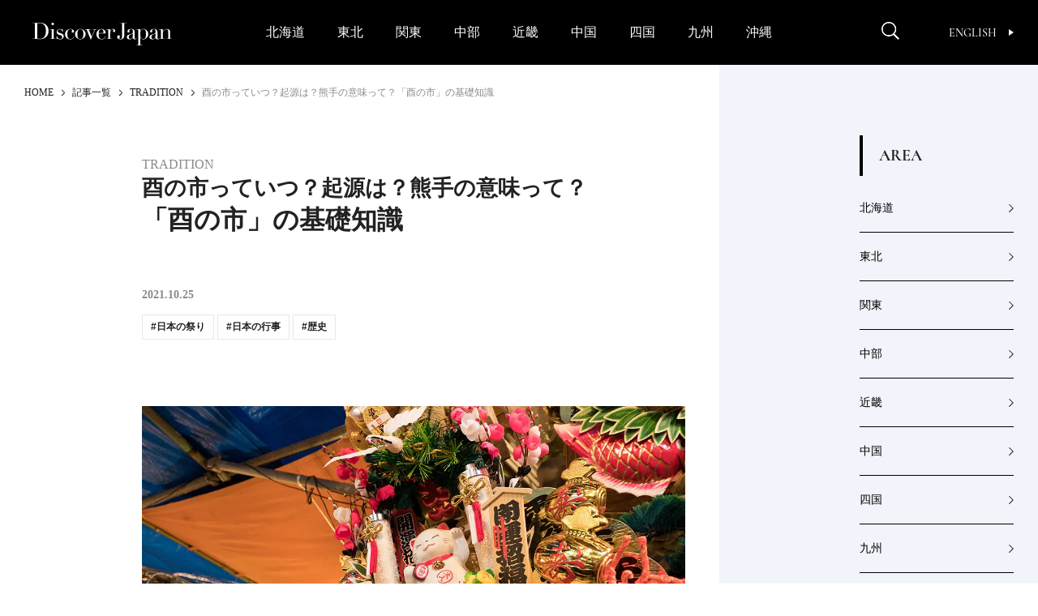

--- FILE ---
content_type: text/html; charset=UTF-8
request_url: https://discoverjapan-web.com/article/74949
body_size: 31036
content:
<!DOCTYPE html>
<head>
<meta charset="utf-8" />
<meta http-equiv="content-language" content="ja">
<meta name="viewport" content="width=device-width,initial-scale=1.0, user-scalable=no" />


<meta name="description" content="" />
<meta name="keyword" content="ディスカバー・ジャパン,Discover Japan,ディスカバー,地域ブランディング,絶景,伝統,ニッポン" />

<meta property="og:type" content="article" />
<meta property="og:title" content=" 酉の市っていつ？起源は？熊手の意味って？「酉の市」の基礎知識 | Discover Japan | ディスカバー・ジャパン" />
<meta property="og:description" content="" />
<meta property="og:image" content="https://discoverjapan-web.com/wp-content/uploads/2021/10/torinoichi-main.jpg" />
<meta property="og:url" content="https://discoverjapan-web.com/article/74949" />
<meta property="og:site_name" content="Discover Japan | 日本の魅力、再発見 ディスカバー・ジャパン" />


<meta name="twitter:card" content="summary_large_image" />
<meta name="twitter:site" content="@discover_japan" />
<meta name="twitter:title" content=" 酉の市っていつ？起源は？熊手の意味って？「酉の市」の基礎知識 | Discover Japan | ディスカバー・ジャパン" />
<meta name="twitter:description" content="" />
<meta name="twitter:image" content="https://discoverjapan-web.com/wp-content/uploads/2021/10/torinoichi-main.jpg" />
<meta name="twitter:url" content="https://discoverjapan-web.com/article/74949" />

<title> 酉の市っていつ？起源は？熊手の意味って？「酉の市」の基礎知識 | Discover Japan | ディスカバー・ジャパン</title>


<link rel="shortcut icon" href="https://discoverjapan-web.com/wp-content/themes/dj/assets/images/DJfavicon6.png">
<link rel="stylesheet" href="https://discoverjapan-web.com/wp-content/themes/dj/assets/css/article/style.css?ver=20231213">
<link rel="stylesheet" href="https://discoverjapan-web.com/wp-content/themes/dj/assets/css/style.css?ver=20231213">
    <script src="https://discoverjapan-web.com/wp-content/themes/dj/assets/js/plugins.js?ver=20231213"></script>
    <script src="https://discoverjapan-web.com/wp-content/themes/dj/assets/js/main.js?ver=20231213"></script>
<script>(function(html){html.className = html.className.replace(/\bno-js\b/,'js')})(document.documentElement);</script>
<meta name='robots' content='max-image-preview:large' />
	<style>img:is([sizes="auto" i], [sizes^="auto," i]) { contain-intrinsic-size: 3000px 1500px }</style>
	<link rel='dns-prefetch' href='//code.jquery.com' />
<link rel='dns-prefetch' href='//fonts.googleapis.com' />
<link rel="alternate" type="application/rss+xml" title="Discover Japan｜ディスカバー・ジャパンー日本の魅力再発見ー &raquo;  酉の市っていつ？起源は？熊手の意味って？「酉の市」の基礎知識 のコメントのフィード" href="https://discoverjapan-web.com/article/74949/feed" />
<script type="text/javascript">
/* <![CDATA[ */
window._wpemojiSettings = {"baseUrl":"https:\/\/s.w.org\/images\/core\/emoji\/15.0.3\/72x72\/","ext":".png","svgUrl":"https:\/\/s.w.org\/images\/core\/emoji\/15.0.3\/svg\/","svgExt":".svg","source":{"concatemoji":"https:\/\/discoverjapan-web.com\/wp-includes\/js\/wp-emoji-release.min.js?ver=6.7.4"}};
/*! This file is auto-generated */
!function(i,n){var o,s,e;function c(e){try{var t={supportTests:e,timestamp:(new Date).valueOf()};sessionStorage.setItem(o,JSON.stringify(t))}catch(e){}}function p(e,t,n){e.clearRect(0,0,e.canvas.width,e.canvas.height),e.fillText(t,0,0);var t=new Uint32Array(e.getImageData(0,0,e.canvas.width,e.canvas.height).data),r=(e.clearRect(0,0,e.canvas.width,e.canvas.height),e.fillText(n,0,0),new Uint32Array(e.getImageData(0,0,e.canvas.width,e.canvas.height).data));return t.every(function(e,t){return e===r[t]})}function u(e,t,n){switch(t){case"flag":return n(e,"\ud83c\udff3\ufe0f\u200d\u26a7\ufe0f","\ud83c\udff3\ufe0f\u200b\u26a7\ufe0f")?!1:!n(e,"\ud83c\uddfa\ud83c\uddf3","\ud83c\uddfa\u200b\ud83c\uddf3")&&!n(e,"\ud83c\udff4\udb40\udc67\udb40\udc62\udb40\udc65\udb40\udc6e\udb40\udc67\udb40\udc7f","\ud83c\udff4\u200b\udb40\udc67\u200b\udb40\udc62\u200b\udb40\udc65\u200b\udb40\udc6e\u200b\udb40\udc67\u200b\udb40\udc7f");case"emoji":return!n(e,"\ud83d\udc26\u200d\u2b1b","\ud83d\udc26\u200b\u2b1b")}return!1}function f(e,t,n){var r="undefined"!=typeof WorkerGlobalScope&&self instanceof WorkerGlobalScope?new OffscreenCanvas(300,150):i.createElement("canvas"),a=r.getContext("2d",{willReadFrequently:!0}),o=(a.textBaseline="top",a.font="600 32px Arial",{});return e.forEach(function(e){o[e]=t(a,e,n)}),o}function t(e){var t=i.createElement("script");t.src=e,t.defer=!0,i.head.appendChild(t)}"undefined"!=typeof Promise&&(o="wpEmojiSettingsSupports",s=["flag","emoji"],n.supports={everything:!0,everythingExceptFlag:!0},e=new Promise(function(e){i.addEventListener("DOMContentLoaded",e,{once:!0})}),new Promise(function(t){var n=function(){try{var e=JSON.parse(sessionStorage.getItem(o));if("object"==typeof e&&"number"==typeof e.timestamp&&(new Date).valueOf()<e.timestamp+604800&&"object"==typeof e.supportTests)return e.supportTests}catch(e){}return null}();if(!n){if("undefined"!=typeof Worker&&"undefined"!=typeof OffscreenCanvas&&"undefined"!=typeof URL&&URL.createObjectURL&&"undefined"!=typeof Blob)try{var e="postMessage("+f.toString()+"("+[JSON.stringify(s),u.toString(),p.toString()].join(",")+"));",r=new Blob([e],{type:"text/javascript"}),a=new Worker(URL.createObjectURL(r),{name:"wpTestEmojiSupports"});return void(a.onmessage=function(e){c(n=e.data),a.terminate(),t(n)})}catch(e){}c(n=f(s,u,p))}t(n)}).then(function(e){for(var t in e)n.supports[t]=e[t],n.supports.everything=n.supports.everything&&n.supports[t],"flag"!==t&&(n.supports.everythingExceptFlag=n.supports.everythingExceptFlag&&n.supports[t]);n.supports.everythingExceptFlag=n.supports.everythingExceptFlag&&!n.supports.flag,n.DOMReady=!1,n.readyCallback=function(){n.DOMReady=!0}}).then(function(){return e}).then(function(){var e;n.supports.everything||(n.readyCallback(),(e=n.source||{}).concatemoji?t(e.concatemoji):e.wpemoji&&e.twemoji&&(t(e.twemoji),t(e.wpemoji)))}))}((window,document),window._wpemojiSettings);
/* ]]> */
</script>
<style id='wp-emoji-styles-inline-css' type='text/css'>

	img.wp-smiley, img.emoji {
		display: inline !important;
		border: none !important;
		box-shadow: none !important;
		height: 1em !important;
		width: 1em !important;
		margin: 0 0.07em !important;
		vertical-align: -0.1em !important;
		background: none !important;
		padding: 0 !important;
	}
</style>
<style id='classic-theme-styles-inline-css' type='text/css'>
/*! This file is auto-generated */
.wp-block-button__link{color:#fff;background-color:#32373c;border-radius:9999px;box-shadow:none;text-decoration:none;padding:calc(.667em + 2px) calc(1.333em + 2px);font-size:1.125em}.wp-block-file__button{background:#32373c;color:#fff;text-decoration:none}
</style>
<style id='global-styles-inline-css' type='text/css'>
:root{--wp--preset--aspect-ratio--square: 1;--wp--preset--aspect-ratio--4-3: 4/3;--wp--preset--aspect-ratio--3-4: 3/4;--wp--preset--aspect-ratio--3-2: 3/2;--wp--preset--aspect-ratio--2-3: 2/3;--wp--preset--aspect-ratio--16-9: 16/9;--wp--preset--aspect-ratio--9-16: 9/16;--wp--preset--color--black: #000000;--wp--preset--color--cyan-bluish-gray: #abb8c3;--wp--preset--color--white: #ffffff;--wp--preset--color--pale-pink: #f78da7;--wp--preset--color--vivid-red: #cf2e2e;--wp--preset--color--luminous-vivid-orange: #ff6900;--wp--preset--color--luminous-vivid-amber: #fcb900;--wp--preset--color--light-green-cyan: #7bdcb5;--wp--preset--color--vivid-green-cyan: #00d084;--wp--preset--color--pale-cyan-blue: #8ed1fc;--wp--preset--color--vivid-cyan-blue: #0693e3;--wp--preset--color--vivid-purple: #9b51e0;--wp--preset--gradient--vivid-cyan-blue-to-vivid-purple: linear-gradient(135deg,rgba(6,147,227,1) 0%,rgb(155,81,224) 100%);--wp--preset--gradient--light-green-cyan-to-vivid-green-cyan: linear-gradient(135deg,rgb(122,220,180) 0%,rgb(0,208,130) 100%);--wp--preset--gradient--luminous-vivid-amber-to-luminous-vivid-orange: linear-gradient(135deg,rgba(252,185,0,1) 0%,rgba(255,105,0,1) 100%);--wp--preset--gradient--luminous-vivid-orange-to-vivid-red: linear-gradient(135deg,rgba(255,105,0,1) 0%,rgb(207,46,46) 100%);--wp--preset--gradient--very-light-gray-to-cyan-bluish-gray: linear-gradient(135deg,rgb(238,238,238) 0%,rgb(169,184,195) 100%);--wp--preset--gradient--cool-to-warm-spectrum: linear-gradient(135deg,rgb(74,234,220) 0%,rgb(151,120,209) 20%,rgb(207,42,186) 40%,rgb(238,44,130) 60%,rgb(251,105,98) 80%,rgb(254,248,76) 100%);--wp--preset--gradient--blush-light-purple: linear-gradient(135deg,rgb(255,206,236) 0%,rgb(152,150,240) 100%);--wp--preset--gradient--blush-bordeaux: linear-gradient(135deg,rgb(254,205,165) 0%,rgb(254,45,45) 50%,rgb(107,0,62) 100%);--wp--preset--gradient--luminous-dusk: linear-gradient(135deg,rgb(255,203,112) 0%,rgb(199,81,192) 50%,rgb(65,88,208) 100%);--wp--preset--gradient--pale-ocean: linear-gradient(135deg,rgb(255,245,203) 0%,rgb(182,227,212) 50%,rgb(51,167,181) 100%);--wp--preset--gradient--electric-grass: linear-gradient(135deg,rgb(202,248,128) 0%,rgb(113,206,126) 100%);--wp--preset--gradient--midnight: linear-gradient(135deg,rgb(2,3,129) 0%,rgb(40,116,252) 100%);--wp--preset--font-size--small: 13px;--wp--preset--font-size--medium: 20px;--wp--preset--font-size--large: 36px;--wp--preset--font-size--x-large: 42px;--wp--preset--spacing--20: 0.44rem;--wp--preset--spacing--30: 0.67rem;--wp--preset--spacing--40: 1rem;--wp--preset--spacing--50: 1.5rem;--wp--preset--spacing--60: 2.25rem;--wp--preset--spacing--70: 3.38rem;--wp--preset--spacing--80: 5.06rem;--wp--preset--shadow--natural: 6px 6px 9px rgba(0, 0, 0, 0.2);--wp--preset--shadow--deep: 12px 12px 50px rgba(0, 0, 0, 0.4);--wp--preset--shadow--sharp: 6px 6px 0px rgba(0, 0, 0, 0.2);--wp--preset--shadow--outlined: 6px 6px 0px -3px rgba(255, 255, 255, 1), 6px 6px rgba(0, 0, 0, 1);--wp--preset--shadow--crisp: 6px 6px 0px rgba(0, 0, 0, 1);}:where(.is-layout-flex){gap: 0.5em;}:where(.is-layout-grid){gap: 0.5em;}body .is-layout-flex{display: flex;}.is-layout-flex{flex-wrap: wrap;align-items: center;}.is-layout-flex > :is(*, div){margin: 0;}body .is-layout-grid{display: grid;}.is-layout-grid > :is(*, div){margin: 0;}:where(.wp-block-columns.is-layout-flex){gap: 2em;}:where(.wp-block-columns.is-layout-grid){gap: 2em;}:where(.wp-block-post-template.is-layout-flex){gap: 1.25em;}:where(.wp-block-post-template.is-layout-grid){gap: 1.25em;}.has-black-color{color: var(--wp--preset--color--black) !important;}.has-cyan-bluish-gray-color{color: var(--wp--preset--color--cyan-bluish-gray) !important;}.has-white-color{color: var(--wp--preset--color--white) !important;}.has-pale-pink-color{color: var(--wp--preset--color--pale-pink) !important;}.has-vivid-red-color{color: var(--wp--preset--color--vivid-red) !important;}.has-luminous-vivid-orange-color{color: var(--wp--preset--color--luminous-vivid-orange) !important;}.has-luminous-vivid-amber-color{color: var(--wp--preset--color--luminous-vivid-amber) !important;}.has-light-green-cyan-color{color: var(--wp--preset--color--light-green-cyan) !important;}.has-vivid-green-cyan-color{color: var(--wp--preset--color--vivid-green-cyan) !important;}.has-pale-cyan-blue-color{color: var(--wp--preset--color--pale-cyan-blue) !important;}.has-vivid-cyan-blue-color{color: var(--wp--preset--color--vivid-cyan-blue) !important;}.has-vivid-purple-color{color: var(--wp--preset--color--vivid-purple) !important;}.has-black-background-color{background-color: var(--wp--preset--color--black) !important;}.has-cyan-bluish-gray-background-color{background-color: var(--wp--preset--color--cyan-bluish-gray) !important;}.has-white-background-color{background-color: var(--wp--preset--color--white) !important;}.has-pale-pink-background-color{background-color: var(--wp--preset--color--pale-pink) !important;}.has-vivid-red-background-color{background-color: var(--wp--preset--color--vivid-red) !important;}.has-luminous-vivid-orange-background-color{background-color: var(--wp--preset--color--luminous-vivid-orange) !important;}.has-luminous-vivid-amber-background-color{background-color: var(--wp--preset--color--luminous-vivid-amber) !important;}.has-light-green-cyan-background-color{background-color: var(--wp--preset--color--light-green-cyan) !important;}.has-vivid-green-cyan-background-color{background-color: var(--wp--preset--color--vivid-green-cyan) !important;}.has-pale-cyan-blue-background-color{background-color: var(--wp--preset--color--pale-cyan-blue) !important;}.has-vivid-cyan-blue-background-color{background-color: var(--wp--preset--color--vivid-cyan-blue) !important;}.has-vivid-purple-background-color{background-color: var(--wp--preset--color--vivid-purple) !important;}.has-black-border-color{border-color: var(--wp--preset--color--black) !important;}.has-cyan-bluish-gray-border-color{border-color: var(--wp--preset--color--cyan-bluish-gray) !important;}.has-white-border-color{border-color: var(--wp--preset--color--white) !important;}.has-pale-pink-border-color{border-color: var(--wp--preset--color--pale-pink) !important;}.has-vivid-red-border-color{border-color: var(--wp--preset--color--vivid-red) !important;}.has-luminous-vivid-orange-border-color{border-color: var(--wp--preset--color--luminous-vivid-orange) !important;}.has-luminous-vivid-amber-border-color{border-color: var(--wp--preset--color--luminous-vivid-amber) !important;}.has-light-green-cyan-border-color{border-color: var(--wp--preset--color--light-green-cyan) !important;}.has-vivid-green-cyan-border-color{border-color: var(--wp--preset--color--vivid-green-cyan) !important;}.has-pale-cyan-blue-border-color{border-color: var(--wp--preset--color--pale-cyan-blue) !important;}.has-vivid-cyan-blue-border-color{border-color: var(--wp--preset--color--vivid-cyan-blue) !important;}.has-vivid-purple-border-color{border-color: var(--wp--preset--color--vivid-purple) !important;}.has-vivid-cyan-blue-to-vivid-purple-gradient-background{background: var(--wp--preset--gradient--vivid-cyan-blue-to-vivid-purple) !important;}.has-light-green-cyan-to-vivid-green-cyan-gradient-background{background: var(--wp--preset--gradient--light-green-cyan-to-vivid-green-cyan) !important;}.has-luminous-vivid-amber-to-luminous-vivid-orange-gradient-background{background: var(--wp--preset--gradient--luminous-vivid-amber-to-luminous-vivid-orange) !important;}.has-luminous-vivid-orange-to-vivid-red-gradient-background{background: var(--wp--preset--gradient--luminous-vivid-orange-to-vivid-red) !important;}.has-very-light-gray-to-cyan-bluish-gray-gradient-background{background: var(--wp--preset--gradient--very-light-gray-to-cyan-bluish-gray) !important;}.has-cool-to-warm-spectrum-gradient-background{background: var(--wp--preset--gradient--cool-to-warm-spectrum) !important;}.has-blush-light-purple-gradient-background{background: var(--wp--preset--gradient--blush-light-purple) !important;}.has-blush-bordeaux-gradient-background{background: var(--wp--preset--gradient--blush-bordeaux) !important;}.has-luminous-dusk-gradient-background{background: var(--wp--preset--gradient--luminous-dusk) !important;}.has-pale-ocean-gradient-background{background: var(--wp--preset--gradient--pale-ocean) !important;}.has-electric-grass-gradient-background{background: var(--wp--preset--gradient--electric-grass) !important;}.has-midnight-gradient-background{background: var(--wp--preset--gradient--midnight) !important;}.has-small-font-size{font-size: var(--wp--preset--font-size--small) !important;}.has-medium-font-size{font-size: var(--wp--preset--font-size--medium) !important;}.has-large-font-size{font-size: var(--wp--preset--font-size--large) !important;}.has-x-large-font-size{font-size: var(--wp--preset--font-size--x-large) !important;}
:where(.wp-block-post-template.is-layout-flex){gap: 1.25em;}:where(.wp-block-post-template.is-layout-grid){gap: 1.25em;}
:where(.wp-block-columns.is-layout-flex){gap: 2em;}:where(.wp-block-columns.is-layout-grid){gap: 2em;}
:root :where(.wp-block-pullquote){font-size: 1.5em;line-height: 1.6;}
</style>
<link rel='stylesheet' id='protect-link-css-css' href='https://discoverjapan-web.com/wp-content/plugins/wp-copy-protect-with-color-design/css/protect_style.css?ver=6.7.4' type='text/css' media='all' />
<link rel='stylesheet' id='dj-fonts-css' href='https://fonts.googleapis.com/css?family=Patua+One%3A400%2C700%2C900%2C400italic%2C700italic%2C900italic%7CMontserrat%3A400%2C700%7COswald%3A400&#038;subset=latin%2Clatin-ext' type='text/css' media='all' />
<link rel='stylesheet' id='colorbox-css' href='https://discoverjapan-web.com/wp-content/themes/dj/assets/vendor/css/colorbox.css?ver=6.7.4' type='text/css' media='all' />
<link rel='stylesheet' id='__EPYT__style-css' href='https://discoverjapan-web.com/wp-content/plugins/youtube-embed-plus/styles/ytprefs.min.css?ver=14.2.1.3' type='text/css' media='all' />
<style id='__EPYT__style-inline-css' type='text/css'>

                .epyt-gallery-thumb {
                        width: 33.333%;
                }
                
</style>
<script type="text/javascript" src="https://code.jquery.com/color/jquery.color-2.1.2.min.js?ver=2.1.2" id="jQuery-Color-js"></script>
<script type="text/javascript" src="https://discoverjapan-web.com/wp-content/themes/dj/assets/vendor/js/jquery.colorbox-min.js?ver=6.7.4" id="colorbox-js"></script>
<script type="text/javascript" src="https://discoverjapan-web.com/wp-content/themes/dj/assets/js/behavior.js?ver=20231113" id="behavior-js"></script>
<script type="text/javascript" src="https://discoverjapan-web.com/wp-content/themes/dj/assets/js/ajax.js?ver=20170328" id="ajax-js"></script>
<link rel="https://api.w.org/" href="https://discoverjapan-web.com/wp-json/" /><link rel="alternate" title="JSON" type="application/json" href="https://discoverjapan-web.com/wp-json/wp/v2/posts/74949" /><link rel="EditURI" type="application/rsd+xml" title="RSD" href="https://discoverjapan-web.com/xmlrpc.php?rsd" />
<link rel="canonical" href="https://discoverjapan-web.com/article/74949" />
<link rel='shortlink' href='https://discoverjapan-web.com/?p=74949' />
<link rel="alternate" title="oEmbed (JSON)" type="application/json+oembed" href="https://discoverjapan-web.com/wp-json/oembed/1.0/embed?url=https%3A%2F%2Fdiscoverjapan-web.com%2Farticle%2F74949" />
<link rel="alternate" title="oEmbed (XML)" type="text/xml+oembed" href="https://discoverjapan-web.com/wp-json/oembed/1.0/embed?url=https%3A%2F%2Fdiscoverjapan-web.com%2Farticle%2F74949&#038;format=xml" />
<!-- Favicon Rotator -->
<link rel="shortcut icon" href="https://discoverjapan-web.com/wp-content/uploads/2020/11/favicon_henshu-1-16x16.jpg" />
<link rel="apple-touch-icon-precomposed" href="https://discoverjapan-web.com/wp-content/uploads/2020/11/favicon_henshu-2.jpg" />
<!-- End Favicon Rotator -->
		
		<script type="text/javascript">
			jQuery(function($){
				$('.protect_contents-overlay').css('background-color', '#000000');
			});
		</script>

		
		<link rel="icon" href="https://discoverjapan-web.com/wp-content/uploads/2020/11/favicon_henshu.jpg" sizes="32x32" />
<link rel="icon" href="https://discoverjapan-web.com/wp-content/uploads/2020/11/favicon_henshu.jpg" sizes="192x192" />
<link rel="apple-touch-icon" href="https://discoverjapan-web.com/wp-content/uploads/2020/11/favicon_henshu.jpg" />
<meta name="msapplication-TileImage" content="https://discoverjapan-web.com/wp-content/uploads/2020/11/favicon_henshu.jpg" />
		<style type="text/css" id="wp-custom-css">
			.btn14{
text-decoration: none !important;
background:#FF6557;
border:1px solid #FF6557;
color:#FFFFFF;
border: 1px solid #FF6557;
padding: 15px 30px;
border-radius: 26px;
}
.btn14:hover {
    background-color: #FFFFFF!important;
    color: #FF6557;
}
@media screen and (max-width:400px){
.btn14{
font-size:0.8em;
}
.btn14:hover {
    background-color: #FFFFFF!important;
    color: #FF6557;
}}
.btn6{
text-decoration: none !important;
background:#FF7300;
border:1px solid #FF7300;
color:#FFFFFF;
border: 1px solid #FF7300;
padding: 15px 30px;
border-radius: 26px;
}
.btn6:hover {
    background-color: #FFFFFF!important;
    color: #FF7300;
}
@media screen and (max-width:400px){
.btn6{
font-size:0.8em;
}
.btn6:hover {
    background-color: #FFFFFF!important;
    color: #FF7300;
}}
.btn2{
text-decoration: none !important;
background:#000000;
border:1px solid #000000;
color:#FFFFFF;
border: 1px solid #000000;
padding: 15px 30px;
border-radius: 26px;
}
.btn2:hover {
    background-color: #FFFFFF!important;
    color: #000000;
}
@media screen and (max-width:400px){
.btn2{
font-size:0.8em;
}
.btn2:hover {
    background-color: #FFFFFF!important;
    color: #000000;
}}
body {
-webkit-text-size-adjust: 100%;
}
.yt{
  position:relative;
  width:100%;
  padding-top:56.25%;
}
.yt iframe{
  position:absolute;
  top:0;
  right:0;
  width:100%;
  height:100%;
}}
.hidden {
	display: block;
}}
.iframe-box{
  width: 640px;
  max-width: 100%;
  margin-inline: auto;
}
.iframe-box iframe{
    width: 100%;
    height: 100%;
    aspect-ratio: 640/564;
 }
.bold{
  font-weight: bold;
}
.video-box{
  width: 640px;
  max-width: 100% !important;
  margin-inline: auto;
}
.video-box video{
    width: 100%;
    height: 100%;
    aspect-ratio: 640/360;
}		</style>
		<!-- ## NXS/OG ## --><!-- ## NXSOGTAGS ## --><!-- ## NXS/OG ## -->

<script>

// ツイッターボタンクリック時にツイートウインドウを開く
function twWindow(){
  var w = ( screen.width-500 ) / 2;
  var h = screen.height * 0.1;
  window.open('https://twitter.com/share?url=https%3A%2F%2Fdiscoverjapan-web.com%2Farticle%2F74949&text=%20%E9%85%89%E3%81%AE%E5%B8%82%E3%81%A3%E3%81%A6%E3%81%84%E3%81%A4%EF%BC%9F%E8%B5%B7%E6%BA%90%E3%81%AF%EF%BC%9F%E7%86%8A%E6%89%8B%E3%81%AE%E6%84%8F%E5%91%B3%E3%81%A3%E3%81%A6%EF%BC%9F%E3%80%8C%E9%85%89%E3%81%AE%E5%B8%82%E3%80%8D%E3%81%AE%E5%9F%BA%E7%A4%8E%E7%9F%A5%E8%AD%98%20%7C%20Discover%20Japan%20%7C%20%E3%83%87%E3%82%A3%E3%82%B9%E3%82%AB%E3%83%90%E3%83%BC%E3%83%BB%E3%82%B8%E3%83%A3%E3%83%91%E3%83%B3', '', 'width=500,height=400,left='+w+',top='+h);
  return false;
}
// FBボタンクリック時にFBシェアウインドウを開く
function fbWindow(){
  var w = ( screen.width-500 ) / 2;
  var h = screen.height * 0.1;
  window.open('https://www.facebook.com/sharer/sharer.php?u=https%3A%2F%2Fdiscoverjapan-web.com%2Farticle%2F74949', '', 'width=500,height=400,left='+w+',top='+h);
}


// Chatwith ボタン
window.fbAsyncInit = function() {
  FB.init({
    appId: "596254093887605",
    xfbml: true,
    version: "v2.6"
  });

};
(function(d, s, id){
  var js, fjs = d.getElementsByTagName(s)[0];
  if (d.getElementById(id)) { return; }
  js = d.createElement(s); js.id = id;
  js.src = "//connect.facebook.net/ja_JP/sdk.js";
  fjs.parentNode.insertBefore(js, fjs);
}(document, 'script', 'facebook-jssdk'));



// FOOTER Tweet ボタン
function twHWindow(){
  var w = ( screen.width-500 ) / 2;
  var h = screen.height * 0.1;
  window.open('https://twitter.com/share?url=https://discoverjapan-web.com&text=Discover%20Japan%20%7C%20%E6%97%A5%E6%9C%AC%E3%81%AE%E9%AD%85%E5%8A%9B%E3%80%81%E5%86%8D%E7%99%BA%E8%A6%8B%20%E3%83%87%E3%82%A3%E3%82%B9%E3%82%AB%E3%83%90%E3%83%BC%E3%83%BB%E3%82%B8%E3%83%A3%E3%83%91%E3%83%B3', '', 'width=500,height=400,left='+w+',top='+h);
  return false;
}
// FOOTER Share ボタン
function fbHWindow(){
  var w = ( screen.width-500 ) / 2;
  var h = screen.height * 0.1;
  window.open('https://www.facebook.com/sharer/sharer.php?u=https://discoverjapan-web.com', '', 'width=500,height=400,left='+w+',top='+h);
}

</script>
<!-- Google Tag Manager -->
<script>(function(w,d,s,l,i){w[l]=w[l]||[];w[l].push({'gtm.start':
new Date().getTime(),event:'gtm.js'});var f=d.getElementsByTagName(s)[0],
j=d.createElement(s),dl=l!='dataLayer'?'&l='+l:'';j.async=true;j.src=
'https://www.googletagmanager.com/gtm.js?id='+i+dl;f.parentNode.insertBefore(j,f);
})(window,document,'script','dataLayer','GTM-KTC84T2');</script>
<!-- End Google Tag Manager -->
</head>
<body>
<!-- Google Tag Manager (noscript) -->
<noscript><iframe src="https://www.googletagmanager.com/ns.html?id=GTM-KTC84T2"
height="0" width="0" style="display:none;visibility:hidden"></iframe></noscript>
<!-- End Google Tag Manager (noscript) -->
<!-- =========== HEADER ===================================== -->
<!-- header-->
  <header class="header" id="header">
      <div class="header_inner"><a class="header_logo" href="/"><img src="https://discoverjapan-web.com/wp-content/themes/dj/assets/img/logo_dj_w.svg" alt="Discover Japan"></a>
        <div class="header_op">
          <button class="header_search-btn _close" id="search-btn" aria-expanded="false" aria-controls="search-contents"><img src="/wp-content/themes/dj/assets/img/icon_search.png" alt="Discover Japan"><i></i></button>
          <button class="header_menu-btn _close" id="menu-btn" aria-expanded="false" aria-controls="menu-contents"><i></i></button>
          <div class="header_link"><a class="btn-en _en _upper" href="/worldwide/" target="_blank">English<i></i></a>
          </div>
        </div>
      </div>
    <nav class="gnav" id="menu-contents" aria-hidden="true">
        <div class="gnav_scroll" id="menu-contents-scroll">
          <div class="gnav_list _main _pc">
            <ul class="area-list _gnav">
              <li class="area-list_item"><a href="/articles/area/hokkaido">北海道</a></li>
              <li class="area-list_item"><a href="/articles/area/tohoku">東北</a></li>
              <li class="area-list_item"><a href="/articles/area/kanto">関東</a></li>
              <li class="area-list_item"><a href="/articles/area/chubu">中部</a></li>
              <li class="area-list_item"><a href="/articles/area/kinki">近畿</a></li>
              <li class="area-list_item"><a href="/articles/area/chugoku">中国</a></li>
              <li class="area-list_item"><a href="/articles/area/shikoku">四国</a></li>
              <li class="area-list_item"><a href="/articles/area/kyushu">九州</a></li>
              <li class="area-list_item"><a href="/articles/area/okinawa">沖縄</a></li>
            </ul>
          </div>
          <ul class="gnav_share">
            <li><a href="https://www.facebook.com/DiscoverJapan" target="_blank"><img src="/wp-content/themes/dj/assets/img/icon_facebook.png" alt="Facebook Discover Japan"></a></li>
            <li><a href="https://www.instagram.com/discoverjapan/" target="_blank"><img src="/wp-content/themes/dj/assets/img/icon_instagram.png" alt="Instagram Discover Japan / ディスカバージャパン"></a></li>
            <li><a href="https://twitter.com/discover_japan" target="_blank"><img src="/wp-content/themes/dj/assets/img/icon_x_w.png" alt="Twitter Discover Japan/ディスカバー・ジャパン"></a></li>
            <li><a href="https://www.youtube.com/channel/UC448Fuq2VLqoeVtFPB-eVJg" target="_blank"><img src="/wp-content/themes/dj/assets/img/icon_youtube.png" alt="YouTube Discover Japan"></a></li>
          </ul>
          <ul class="gnav_list _main _sp _area">
            <li class="gnav_item"><a class="gnav_link" href="/articles/area/hokkaido"><span>北海道</span></a></li>
            <li class="gnav_item"><a class="gnav_link" href="/articles/area/tohoku"><span>東北</span></a>
              <ul>
                <li><a href="/articles/area/tohoku/aomori">青森</a></li>
                <li><a href="/articles/area/tohoku/iwate">岩手</a></li>
                <li><a href="/articles/area/tohoku/miyagi">宮城</a></li>
                <li><a href="/articles/area/tohoku/akita">秋田</a></li>
                <li><a href="/articles/area/tohoku/yamagata">山形</a></li>
                <li><a href="/articles/area/tohoku/fukushima">福島</a></li>
              </ul>
            </li>
            <li class="gnav_item"><a class="gnav_link" href="/articles/area/kanto"><span>関東</span></a>
              <ul>
                <li><a href="/articles/area/kanto/ibaraki">茨城</a></li>
                <li><a href="/articles/area/kanto/tochigi">栃木</a></li>
                <li><a href="/articles/area/kanto/gunma">群馬</a></li>
                <li><a href="/articles/area/kanto/saitama">埼玉</a></li>
                <li><a href="/articles/area/kanto/chiba">千葉</a></li>
                <li><a href="/articles/area/kanto/tokyo">東京</a></li>
                <li><a href="/articles/area/kanto/kanagawa">神奈川</a></li>
              </ul>
            </li>
            <li class="gnav_item"><a class="gnav_link" href="/articles/area/chubu"><span>中部</span></a>
              <ul>
                <li><a href="/articles/area/chubu/niigata">新潟</a></li>
                <li><a href="/articles/area/chubu/toyama">富山</a></li>
                <li><a href="/articles/area/chubu/ishikawa">石川</a></li>
                <li><a href="/articles/area/chubu/fukui">福井</a></li>
                <li><a href="/articles/area/chubu/yamanashi">山梨</a></li>
                <li><a href="/articles/area/chubu/nagano">長野</a></li>
                <li><a href="/articles/area/chubu/gifu">岐阜</a></li>
                <li><a href="/articles/area/chubu/shizuoka">静岡</a></li>
                <li><a href="/articles/area/chubu/aichi">愛知</a></li>
              </ul>
            </li>
            <li class="gnav_item"><a class="gnav_link" href="/articles/area/kinki"><span>近畿</span></a>
              <ul>
                <li><a href="/articles/area/kinki/mie">三重</a></li>
                <li><a href="/articles/area/kinki/shiga">滋賀</a></li>
                <li><a href="/articles/area/kinki/kyoto">京都</a></li>
                <li><a href="/articles/area/kinki/osaka">大阪</a></li>
                <li><a href="/articles/area/kinki/hyogo">兵庫</a></li>
                <li><a href="/articles/area/kinki/nara">奈良</a></li>
                <li><a href="/articles/area/kinki/wakayama">和歌山</a></li>
              </ul>
            </li>
            <li class="gnav_item"><a class="gnav_link" href="/articles/area/chugoku"><span>中国</span></a>
              <ul>
                <li><a href="/articles/area/chugoku/tottori">鳥取</a></li>
                <li><a href="/articles/area/chugoku/shimane">島根</a></li>
                <li><a href="/articles/area/chugoku/okayama">岡山</a></li>
                <li><a href="/articles/area/chugoku/hiroshima">広島</a></li>
                <li><a href="/articles/area/chugoku/yamaguchi">山口</a></li>
              </ul>
            </li>
            <li class="gnav_item"><a class="gnav_link" href="/articles/area/shikoku"><span>四国</span></a>
              <ul>
                <li><a href="/articles/area/shikoku/tokushima">徳島</a></li>
                <li><a href="/articles/area/shikoku/kagawa">香川</a></li>
                <li><a href="/articles/area/shikoku/ehime">愛媛</a></li>
                <li><a href="/articles/area/shikoku/kochi">高知</a></li>
              </ul>
            </li>
            <li class="gnav_item"><a class="gnav_link" href="/articles/area/kyushu"><span>九州</span></a>
              <ul>
                <li><a href="/articles/area/kyushu/fukuoka">福岡</a></li>
                <li><a href="/articles/area/kyushu/saga">佐賀</a></li>
                <li><a href="/articles/area/kyushu/nagasaki">長崎</a></li>
                <li><a href="/articles/area/kyushu/kumamoto">熊本</a></li>
                <li><a href="/articles/area/kyushu/oita">大分</a></li>
                <li><a href="/articles/area/kyushu/miyazaki">宮崎</a></li>
                <li><a href="/articles/area/kyushu/kagoshima">鹿児島</a></li>
              </ul>
            </li>
            <li class="gnav_item"><a class="gnav_link" href="/articles/area/okinawa"><span>沖縄</span></a></li>
          </ul>
          <div class="gnav_category">
            <p class="gnav_title _en _upper">CATEGORY</p>
            <ul>
              <li><a href="/articles/category/travel"><img class="lazy" src="/wp-content/themes/dj/assets/img/placeholder-image.png" data-src="/wp-content/themes/dj/assets/img/category_pic-travel.jpg" alt=""><span class="_en _upper">Travel</span></a></li>
              <li><a href="/articles/category/hotel"><img class="lazy" src="/wp-content/themes/dj/assets/img/placeholder-image.png" data-src="/wp-content/themes/dj/assets/img/category_pic-hotel.jpg" alt=""><span class="_en _upper">Hotel</span></a></li>
              <li><a href="/articles/category/food"><img class="lazy" src="/wp-content/themes/dj/assets/img/placeholder-image.png" data-src="/wp-content/themes/dj/assets/img/category_pic-food.jpg" alt=""><span class="_en _upper">Food</span></a></li>
              <li><a href="/articles/category/art"><img class="lazy" src="/wp-content/themes/dj/assets/img/placeholder-image.png" data-src="/wp-content/themes/dj/assets/img/category_pic-arts-crafts.jpg" alt=""><span class="_en _upper">Art</span></a></li>
              <li><a href="/articles/category/product"><img class="lazy" src="/wp-content/themes/dj/assets/img/placeholder-image.png" data-src="/wp-content/themes/dj/assets/img/category_pic-product.jpg" alt=""><span class="_en _upper">Product</span></a></li>
              <li><a href="/articles/category/tradition"><img class="lazy" src="/wp-content/themes/dj/assets/img/placeholder-image.png" data-src="/wp-content/themes/dj/assets/img/category_pic-traditions.jpg" alt=""><span class="_en _upper">Tradition</span></a></li>
            </ul>
          </div>
          <ul class="gnav_list _main _sp _other">
            <li class="gnav_item"><a class="gnav_link _en _upper" href="https://discoverjapanmag.myshopify.com/" target="_blank"><span>Shop</span></a></li>
            <li class="gnav_item"><a class="gnav_link _en _upper" href="/magazine"><span>Magazine</span></a></li>
            <li class="gnav_item"><a class="gnav_link" href="/advertising"><span>企業・行政の方へ</span></a></li>
          </ul>
          <ul class="gnav_list _main _sp _post">
            <li class="gnav_item"><a class="gnav_link" href="/articlelists"><span>記事一覧</span></a></li>
          </ul>
          <div class="gnav_link _sp"><a class="btn-en _en _upper" href="/worldwide/" target="_blank">English<i></i></a>
          </div>
        </div>
      </nav>
    <div class="search" id="search-contents" aria-hidden="true">
        <form class="search_form" action="/">
          <input class="search_input" type="text" value="" name="s" id="sw" placeholder="検索ワード">
          <input class="search_submit" type="submit" id="searchsubmit" value="検索">
        </form>
      <div class="tag _header">
        <p class="tag_lead">よく見られているタグから記事を検索</p>
		  <ul class="tag_list">
                <li class="tag_item"><a href="/articlelists?tag=588"><span>#歴史</span></a></li>
                <li class="tag_item"><a href="/articlelists?tag=178"><span>#一度は訪れたい名建築</span></a></li>
                <li class="tag_item"><a href="/articlelists?tag=377"><span>#ザ・ベスト・オブ・ホテル</span></a></li>
                <li class="tag_item"><a href="/articlelists?tag=552"><span>#ザ・ベスト・オブ・リゾート</span></a></li>
                <li class="tag_item"><a href="/articlelists?tag=771"><span>#Discover Japan Lab</span></a></li>
                <li class="tag_item"><a href="/articlelists?tag=1970"><span>#地域ブランディング・まちづくり事例</span></a></li>
                <li class="tag_item"><a href="/articlelists?tag=1875"><span>#柏井壽</span></a></li>
                <li class="tag_item"><a href="/articlelists?tag=1995"><span>#京都土産</span></a></li>
                <li class="tag_item"><a href="/articlelists?tag=2519"><span>#美味しい魚図鑑</span></a></li>
                <li class="tag_item"><a href="/articlelists?tag=1999"><span>#着物</span></a></li>
                <li class="tag_item"><a href="/articlelists?tag=169"><span>#温泉天国、ニッポン！</span></a></li>
                <li class="tag_item"><a href="/articlelists?tag=2102"><span>#朝食</span></a></li>
                <li class="tag_item"><a href="/articlelists?tag=2610"><span>#北前船</span></a></li>
                <li class="tag_item"><a href="/articlelists?tag=2138"><span>#日本神話・古事記</span></a></li>
                <li class="tag_item"><a href="/articlelists?tag=1759"><span>#福田里香</span></a></li>
                <li class="tag_item"><a href="/articlelists?tag=338"><span>#日本酒</span></a></li>
                <li class="tag_item"><a href="/articlelists?tag=1868"><span>#神社仏閣</span></a></li>
                <li class="tag_item"><a href="/articlelists?tag=2143"><span>#サステナブル</span></a></li>
                <li class="tag_item"><a href="/articlelists?tag=216"><span>#職人・クラフト</span></a></li>
                <li class="tag_item"><a href="/articlelists?tag=175"><span>#アート</span></a></li>
              </ul>
      </div>
    </div>
  </header>
  <!-- /header-->

    <!-- main-->
    <main class="main _page _post">
      <div class="main_contents">
        <div class="main_body">
          <ul class="breadcrumbs _article" itemscope itemtype="http://schema.org/BreadcrumbList">
            <li class="breadcrumbs_item" itemprop="itemListElement" itemscope itemtype="http://schema.org/ListItem"><a href="https://discoverjapan-web.com/" itemprop="item"><span itemprop="name">HOME</span></a>
                <meta itemprop="position" content="1">
            </li>
            <li class="breadcrumbs_item" itemprop="itemListElement" itemscope itemtype="http://schema.org/ListItem"><a href="https://discoverjapan-web.com/articlelists" itemprop="item"><span itemprop="name">記事一覧</span></a>
                <meta itemprop="position" content="2">
            </li>
				<li class="breadcrumbs_item" itemprop="itemListElement" itemscope itemtype="http://schema.org/ListItem"><a href="https://discoverjapan-web.com/articles/category/tradition" itemprop="item"><span itemprop="name">TRADITION</span></a>
				<meta itemprop="position" content="3">
            </li>			<li class="breadcrumbs_item" itemprop="itemListElement" itemscope itemtype="http://schema.org/ListItem"><a href="https://discoverjapan-web.com/article/74949" itemprop="item"><span class="breadcrumbs_current" itemprop="name"> 酉の市っていつ？起源は？熊手の意味って？「酉の市」の基礎知識</span></a>
				<meta itemprop="position" content="4">
            </li>
          </ul>

  <article class="ar-single">
    <section>
      <span class="pt-catLabel">TRADITION</span>
      <h1><small> 酉の市っていつ？起源は？熊手の意味って？</small><br>「酉の市」の基礎知識</h1>
      <span class="pt-date"><date>2021.10.25</date>
              </span>
      <div class="dv-tags">
        <ul class="pt-tags">
          <li>タグ：</li>
          <li><a href="https://discoverjapan-web.com/articlelists?tag=2527"><span>日本の祭り</span></a></li><li><a href="https://discoverjapan-web.com/articlelists?tag=1968"><span>日本の行事</span></a></li><li><a href="https://discoverjapan-web.com/articlelists?tag=588"><span>歴史</span></a></li>        </ul>
      </div>
      <div class="dv-share vistop">
      
      <ul>
        <li>
          <a href="javascript:void(0)" onclick="fbWindow()">
            <img src="https://discoverjapan-web.com/wp-content/themes/dj/assets/images/btn_fbshare.png" alt="facebook | Share" />
          </a>
        </li>
        <li>
          <a href="javascript:void(0)" onclick="twWindow()">
            <img src="https://discoverjapan-web.com/wp-content/themes/dj/assets/images/btn_twtweet.png" alt="Twitter | Tweet" />
          </a>
        </li>
      </ul>
      </div>
      <div class="dv-contentBody">
                  <!-- figure style="width: 1200px" -->
          <figure>
  	        <img src="https://discoverjapan-web.com/wp-content/uploads/2021/10/torinoichi-main.jpg" alt="<small> 酉の市っていつ？起源は？熊手の意味って？</small><br>「酉の市」の基礎知識" style="max-height:640px"/>
  	        <figcaption></figcaption>
  	      </figure>
          <span style="display:block;"></span>
        
        <p></p><p><p><span style="font-weight: 400; font-size: 12pt;">もう一年もだいぶ終わりに近づいたとは思いつつも、まだまだあると油断している11月。街中に「酉の市」の開催を知らせるポスターが貼られると「すわ、年末がやってくる！」という気分になります。酉の市は、11月の「酉の日」に行われますが、酉の日は12日おきに訪れるため、11月に2回、ないしは3回行われます。(ちなみに2025年は、11月12日と、24日の2回)。テレビなどで報じられる、来年の幸運を願って熊手を買う人々の姿は、まさに年末らしい雰囲気があって良いものです。酉の市がこのようににぎわうイベントとなったのは江戸時代中期のこと。もともとは秋の収穫を祝い感謝する、農業行事のひとつでした。</span></p>
</p><h2>午前零時の太鼓で始まる酉の市</h2><figure><img class="" src="https://discoverjapan-web.com/wp-content/uploads/2021/10/torinoichi2.jpg" alt="" /><figcaption></figcaption></figure><span style="display:block;"></span><p><p><span style="font-weight: 400; font-size: 12pt;">昔の暦では十二支の動物が年だけでなく月や日、時刻にも当てはめられていた。11月の酉の日に開かれるのが酉の市。有名なのは浅草の観音様の近くにある大鳥神社の酉の市で、普段は観音様の陰に隠れてあまり参詣人がいないこの神社も、この日ばかりは芋の子を洗うがごとき混雑となる。暦のめぐりあわせで11月に酉の日が2回の年と3回の年があり、3回の年は火事が起きやすいので注意しろという言い伝えがあるが、実際のところに2年に一度の割合で3回の年があるので、あまり根拠のある話ではなさそうだ。</span></p>
<p><span style="font-weight: 400; font-size: 12pt;">酉の市は真夜中に始まる行事で、一番太鼓と呼ばれる太鼓の音が午前零時に響き渡ると、各店が商いを始めて大いににぎわう。</span></p>
</p><h2>起源は豊作を祝い祈願する祭り</h2><figure><img class="" src="https://discoverjapan-web.com/wp-content/uploads/2021/09/afcbd10385fac8d1db57f293a53e3efc.jpg" alt="" /><figcaption></figcaption></figure><span style="display:block;"></span><p><p><span style="font-weight: 400; font-size: 12pt;">酉の市の「イチ」は、もともとは「祭り」であり、マツリ→マチ→イチへと訛りが変じたものだという説がある。もともとはものを売り買いする行事ではなく、農村でその年の豊作を神に感謝し、来年の豊作を願う行事だった。鶏は四方を圧倒する鳴き声で朝の到来を告げるが、その力強さと夜明けに鳴くという二つの観点から、神話や民話でも鶏の声が魔を破るモチーフはよく使われる。こうしたこともあって、神の使いとも考えられる鶏にちなんだ酉の祭り=酉の市が生まれたと考えられる。11月の酉の日に大鳥神社に鶏を奉納する祭りが行われ、翌日それを放ったというのが元の形だったそうだ。</span></p>
<p><span style="font-weight: 400; font-size: 12pt;">こうした動物を放つことで功徳を得ようとする祭りは他にもあり多くは放生会と呼ばれる。春に行われるものも秋に行われるものもあるが、殺生を禁じた仏教の教えに従い、捕まえた小鳥や金魚や亀、うなぎ、貝などを野に放す。</span></p>
</p><h2>熊手は掃除道具ではない？</h2><figure><img class="" src="https://discoverjapan-web.com/wp-content/uploads/2021/10/torinoichi3.jpg" alt="" /><figcaption></figcaption></figure><span style="display:block;"></span><p><p><span style="font-weight: 400; font-size: 12pt;">酉の市には熊手がつきものだが、この熊手も酉の市が農業の祭りだった名残。熊手は落ちた収穫物をかき集めたりするのに使う農具の一つであり、その「かき集める」という機能から、福をかき集めるという意味に転じて、縁起物のひとつになった。</span></p>
<p><span style="font-weight: 400; font-size: 12pt;">夫婦が仲睦まじく添い遂げるようにという意味で、結婚式に謡われることが多い「高砂」という能の演目があるが、この登場人物である老夫婦（実は松の精霊）も、熊手（サラエ）を手にしている。これは二人がそれぞれ持っている箒と熊手で場を清める、清浄なるものの場所を作るという用途を表している。神が宿る場所を作る、神具としての熊手だ。</span></p>
<p><span style="font-weight: 400; font-size: 12pt;">酉の市の熊手の意味に直接関係はないが、源義経の家来で大力無双の武蔵坊弁慶も熊手を持っている。俗に弁慶の七つ道具と言われる武器のひとつで、敵の攻撃を防ぐとともにかき寄せる爪の部分で攻撃したりするものらしい。</span></p>
</p><h2>熊手を買うには暗黙のルールが……</h2><figure><img class="" src="https://discoverjapan-web.com/wp-content/uploads/2021/10/torinoichi4.jpg" alt="" /><figcaption></figcaption></figure><span style="display:block;"></span><p><p><span style="font-weight: 400; font-size: 12pt;">テレビなどで紹介される酉の市の風景は、おたふくの面や小判、稲穂、お札などが飾られた大きな熊手を商う店がずらりと並び、そこで熊手を買った客と売った店の人、周囲の人が縁起を祝って三本締めをしているシーン。売り買いの際は、言い値で買うのではなく、値段の駆け引きをして負けさせ、その負けさせた分を祝儀として店の者に渡すのが、「値引き交渉=人と人との触れ合いを楽しむ、気の利いた言葉を交わす」「その分を祝儀として渡す=福を値切らない、人にも福を分ける」という意味で、人情味のある気風の良いふるまいとされている。ちなみに通常は、お守りなどの縁起物を買うときに値切ってはいけないとされている。それは願い事を値切る、福を値切ることで、自らの運気を下げる行為だからだ。</span></p>
<p><span style="font-weight: 400; font-size: 12pt;">江戸時代は、大きな熊手を買うのは遊女屋、茶屋、料理屋、芝居関係者などで、一般的には小さな熊手を買うものだった。買った熊手はなるべく広く遠くから福を書きよせるように高く掲げて持ち帰る、あるいは西の方角を向けて（西方浄土があることから、西を縁起がいいとする説）持ち帰るといった俗説は、少しでも来年の幸福を願う気持ちから生まれたものだ。</span></p>
</p><figure><img class="" src="https://discoverjapan-web.com/wp-content/uploads/2021/10/torinoichi1.jpg" alt="" /><figcaption></figcaption></figure><span style="display:block;"></span><p><p><span style="font-weight: 400; font-size: 12pt;">今年一年の恵みに感謝し、来年の福を願う酉の市。なるべく大きな福をかき集めたいと、大きな熊手を買いたくなりますが、昨年の熊手より小さい熊手を買うと来年の福が小さくなると言って、前の年と同じあるいはそれ以上大きい熊手を買うのが良いという説もあるのでご注意を！　何年もしないうちに部屋いっぱいの大きさの熊手を買うことに……。小さな熊手を買ってささやかな幸せを願った江戸の庶民に習って、肩の凝らない大きさの熊手を買って高く掲げ、来年をどんな年にしたいかを語らいながら帰るのが、一番楽しい福迎えかもしれません。</span></p>
</p><h2><center>離れた家族や友人へ贈りたい、<br>秋のディスカバージャパンギフト</center></h2><p><p style="text-align: center;"><span style="font-size: 12pt;">大切な人にニッポンの秋を愉しめるモノを贈ってみてはいかがでしょうか？　<span style="text-decoration: underline;"><span style="color: #333333;"><a style="color: #333333; text-decoration: underline;" href="https://shop.discoverjapan-web.com/">Discover Japan公式オンラインショップ</a></span></span>では、編集部が全国各地から厳選した日本の魅力を感じられる逸品が揃っています。</span></p>
</p><p><p>&nbsp;<br />
<center></p>
<div id='product-component-1697764777480'></div>
<p><script type="text/javascript">
/*<![CDATA[*/
(function () {
  var scriptURL = 'https://sdks.shopifycdn.com/buy-button/latest/buy-button-storefront.min.js';
  if (window.ShopifyBuy) {
    if (window.ShopifyBuy.UI) {
      ShopifyBuyInit();
    } else {
      loadScript();
    }
  } else {
    loadScript();
  }
  function loadScript() {
    var script = document.createElement('script');
    script.async = true;
    script.src = scriptURL;
    (document.getElementsByTagName('head')[0] || document.getElementsByTagName('body')[0]).appendChild(script);
    script.onload = ShopifyBuyInit;
  }
  function ShopifyBuyInit() {
    var client = ShopifyBuy.buildClient({
      domain: 'discoverjapanmag.myshopify.com',
      storefrontAccessToken: '2db372061b3a0ace8176e51e200e2c80',
    });
    ShopifyBuy.UI.onReady(client).then(function (ui) {
      ui.createComponent('product', {
        id: '8197969772856',
        node: document.getElementById('product-component-1697764777480'),
        moneyFormat: '%C2%A5%7B%7Bamount_no_decimals%7D%7D',
        options: {
  "product": {
    "styles": {
      "product": {
        "@media (min-width: 601px)": {
          "max-width": "calc(25% - 20px)",
          "margin-left": "20px",
          "margin-bottom": "50px"
        }
      },
      "title": {
        "font-family": "Calisto MT, serif",
        "font-weight": "normal"
      },
      "button": {
        "font-family": "Open Sans, sans-serif",
        ":hover": {
          "background-color": "#d83b85"
        },
        "background-color": "#f04194",
        ":focus": {
          "background-color": "#d83b85"
        },
        "padding-left": "62px",
        "padding-right": "62px"
      },
      "price": {
        "font-family": "Avant Garde, sans-serif"
      },
      "compareAt": {
        "font-family": "Avant Garde, sans-serif"
      },
      "unitPrice": {
        "font-family": "Avant Garde, sans-serif"
      }
    },
    "text": {
      "button": "カートに入れる"
    },
    "googleFonts": [
      "Open Sans"
    ]
  },
  "productSet": {
    "styles": {
      "products": {
        "@media (min-width: 601px)": {
          "margin-left": "-20px"
        }
      }
    }
  },
  "modalProduct": {
    "contents": {
      "img": false,
      "imgWithCarousel": true,
      "button": false,
      "buttonWithQuantity": true
    },
    "styles": {
      "product": {
        "@media (min-width: 601px)": {
          "max-width": "100%",
          "margin-left": "0px",
          "margin-bottom": "0px"
        }
      },
      "button": {
        "font-family": "Open Sans, sans-serif",
        ":hover": {
          "background-color": "#d83b85"
        },
        "background-color": "#f04194",
        ":focus": {
          "background-color": "#d83b85"
        },
        "padding-left": "62px",
        "padding-right": "62px"
      },
      "title": {
        "font-family": "Helvetica Neue, sans-serif",
        "font-weight": "bold",
        "font-size": "26px",
        "color": "#4c4c4c"
      },
      "price": {
        "font-family": "Helvetica Neue, sans-serif",
        "font-weight": "normal",
        "font-size": "18px",
        "color": "#4c4c4c"
      },
      "compareAt": {
        "font-family": "Helvetica Neue, sans-serif",
        "font-weight": "normal",
        "font-size": "15.299999999999999px",
        "color": "#4c4c4c"
      },
      "unitPrice": {
        "font-family": "Helvetica Neue, sans-serif",
        "font-weight": "normal",
        "font-size": "15.299999999999999px",
        "color": "#4c4c4c"
      }
    },
    "googleFonts": [
      "Open Sans"
    ],
    "text": {
      "button": "詳細を見る"
    }
  },
  "option": {
    "styles": {
      "label": {
        "font-family": "Avant Garde, sans-serif"
      },
      "select": {
        "font-family": "Avant Garde, sans-serif"
      }
    }
  },
  "cart": {
    "styles": {
      "button": {
        "font-family": "Open Sans, sans-serif",
        ":hover": {
          "background-color": "#d83b85"
        },
        "background-color": "#f04194",
        ":focus": {
          "background-color": "#d83b85"
        }
      }
    },
    "text": {
      "title": "ショッピングカート",
      "total": "小計",
      "empty": "カートを空にする",
      "notice": "【酒類のため生年月日を必ずご記載ください。未成年への酒類の販売は固くお断りいたします】",
      "button": "ご購入手続きへ",
      "noteDescription": "備考欄（領収書の有無など）"
    },
    "contents": {
      "note": true
    },
    "googleFonts": [
      "Open Sans"
    ]
  },
  "toggle": {
    "styles": {
      "toggle": {
        "font-family": "Open Sans, sans-serif",
        "background-color": "#f04194",
        ":hover": {
          "background-color": "#d83b85"
        },
        ":focus": {
          "background-color": "#d83b85"
        }
      }
    },
    "googleFonts": [
      "Open Sans"
    ]
  }
},
      });
    });
  }
})();
/*]]&gt;*/
</script></p>
</p><p><p>&nbsp;</p>
<div id="product-component-1630296793550"></div>
<p><script type="text/javascript">
/*<![CDATA[*/ (function () { var scriptURL = 'https://sdks.shopifycdn.com/buy-button/latest/buy-button-storefront.min.js'; if (window.ShopifyBuy) { if (window.ShopifyBuy.UI) { ShopifyBuyInit(); } else { loadScript(); } } else { loadScript(); } function loadScript() { var script = document.createElement('script'); script.async = true; script.src = scriptURL; (document.getElementsByTagName('head')[0] || document.getElementsByTagName('body')[0]).appendChild(script); script.onload = ShopifyBuyInit; } function ShopifyBuyInit() { var client = ShopifyBuy.buildClient({ domain: 'discoverjapanmag.myshopify.com', storefrontAccessToken: '2db372061b3a0ace8176e51e200e2c80', }); ShopifyBuy.UI.onReady(client).then(function (ui) { ui.createComponent('product', { id: '4675247865905', node: document.getElementById('product-component-1630296793550'), moneyFormat: '%C2%A5%7B%7Bamount_no_decimals%7D%7D', options: { "product": { "styles": { "product": { "@media (min-width: 601px)": { "max-width": "calc(25% - 20px)", "margin-left": "20px", "margin-bottom": "50px" } }, "title": { "font-family": "Calisto MT, serif", "font-weight": "normal" }, "button": { "font-family": "Playfair Display, serif", "font-weight": "bold", ":hover": { "background-color": "#d83b85" }, "background-color": "#f04194", ":focus": { "background-color": "#d83b85" }, "padding-left": "62px", "padding-right": "62px" }, "price": { "font-family": "Avant Garde, sans-serif" }, "compareAt": { "font-family": "Avant Garde, sans-serif" }, "unitPrice": { "font-family": "Avant Garde, sans-serif" } }, "text": { "button": "カートに追加する" }, "googleFonts": [ "Playfair Display" ] }, "productSet": { "styles": { "products": { "@media (min-width: 601px)": { "margin-left": "-20px" } } } }, "modalProduct": { "contents": { "img": false, "imgWithCarousel": true, "button": false, "buttonWithQuantity": true }, "styles": { "product": { "@media (min-width: 601px)": { "max-width": "100%", "margin-left": "0px", "margin-bottom": "0px" } }, "button": { "font-family": "Playfair Display, serif", "font-weight": "bold", ":hover": { "background-color": "#d83b85" }, "background-color": "#f04194", ":focus": { "background-color": "#d83b85" }, "padding-left": "62px", "padding-right": "62px" }, "title": { "font-family": "Helvetica Neue, sans-serif", "font-weight": "bold", "font-size": "26px", "color": "#4c4c4c" }, "price": { "font-family": "Helvetica Neue, sans-serif", "font-weight": "normal", "font-size": "18px", "color": "#4c4c4c" }, "compareAt": { "font-family": "Helvetica Neue, sans-serif", "font-weight": "normal", "font-size": "15.299999999999999px", "color": "#4c4c4c" }, "unitPrice": { "font-family": "Helvetica Neue, sans-serif", "font-weight": "normal", "font-size": "15.299999999999999px", "color": "#4c4c4c" } }, "googleFonts": [ "Playfair Display" ], "text": { "button": "Add to cart" } }, "option": { "styles": { "label": { "font-family": "Avant Garde, sans-serif" }, "select": { "font-family": "Avant Garde, sans-serif" } } }, "cart": { "styles": { "button": { "font-family": "Playfair Display, serif", "font-weight": "bold", ":hover": { "background-color": "#d83b85" }, "background-color": "#f04194", ":focus": { "background-color": "#d83b85" } } }, "text": { "title": "ショッピングカート", "total": "小計", "empty": "カートを空にする", "notice": "【酒類の場合は生年月日をご記載ください】", "button": "ご購入手続きへ", "noteDescription": "備考欄（領収書の有無など）" }, "contents": { "note": true }, "googleFonts": [ "Playfair Display" ] }, "toggle": { "styles": { "toggle": { "font-family": "Playfair Display, serif", "font-weight": "bold", "background-color": "#f04194", ":hover": { "background-color": "#d83b85" }, ":focus": { "background-color": "#d83b85" } } }, "googleFonts": [ "Playfair Display" ] } }, }); }); } })(); /*]]&gt;*/
</script></p>
</p><p><p>&nbsp;</p>
<div id="product-component-1630296857868"></div>
<p><script type="text/javascript">
/*<![CDATA[*/ (function () { var scriptURL = 'https://sdks.shopifycdn.com/buy-button/latest/buy-button-storefront.min.js'; if (window.ShopifyBuy) { if (window.ShopifyBuy.UI) { ShopifyBuyInit(); } else { loadScript(); } } else { loadScript(); } function loadScript() { var script = document.createElement('script'); script.async = true; script.src = scriptURL; (document.getElementsByTagName('head')[0] || document.getElementsByTagName('body')[0]).appendChild(script); script.onload = ShopifyBuyInit; } function ShopifyBuyInit() { var client = ShopifyBuy.buildClient({ domain: 'discoverjapanmag.myshopify.com', storefrontAccessToken: '2db372061b3a0ace8176e51e200e2c80', }); ShopifyBuy.UI.onReady(client).then(function (ui) { ui.createComponent('product', { id: '6060124045496', node: document.getElementById('product-component-1630296857868'), moneyFormat: '%C2%A5%7B%7Bamount_no_decimals%7D%7D', options: { "product": { "styles": { "product": { "@media (min-width: 601px)": { "max-width": "calc(25% - 20px)", "margin-left": "20px", "margin-bottom": "50px" } }, "title": { "font-family": "Calisto MT, serif", "font-weight": "normal" }, "button": { "font-family": "Playfair Display, serif", "font-weight": "bold", ":hover": { "background-color": "#d83b85" }, "background-color": "#f04194", ":focus": { "background-color": "#d83b85" }, "padding-left": "62px", "padding-right": "62px" }, "price": { "font-family": "Avant Garde, sans-serif" }, "compareAt": { "font-family": "Avant Garde, sans-serif" }, "unitPrice": { "font-family": "Avant Garde, sans-serif" } }, "text": { "button": "カートに追加する" }, "googleFonts": [ "Playfair Display" ] }, "productSet": { "styles": { "products": { "@media (min-width: 601px)": { "margin-left": "-20px" } } } }, "modalProduct": { "contents": { "img": false, "imgWithCarousel": true, "button": false, "buttonWithQuantity": true }, "styles": { "product": { "@media (min-width: 601px)": { "max-width": "100%", "margin-left": "0px", "margin-bottom": "0px" } }, "button": { "font-family": "Playfair Display, serif", "font-weight": "bold", ":hover": { "background-color": "#d83b85" }, "background-color": "#f04194", ":focus": { "background-color": "#d83b85" }, "padding-left": "62px", "padding-right": "62px" }, "title": { "font-family": "Helvetica Neue, sans-serif", "font-weight": "bold", "font-size": "26px", "color": "#4c4c4c" }, "price": { "font-family": "Helvetica Neue, sans-serif", "font-weight": "normal", "font-size": "18px", "color": "#4c4c4c" }, "compareAt": { "font-family": "Helvetica Neue, sans-serif", "font-weight": "normal", "font-size": "15.299999999999999px", "color": "#4c4c4c" }, "unitPrice": { "font-family": "Helvetica Neue, sans-serif", "font-weight": "normal", "font-size": "15.299999999999999px", "color": "#4c4c4c" } }, "googleFonts": [ "Playfair Display" ], "text": { "button": "Add to cart" } }, "option": { "styles": { "label": { "font-family": "Avant Garde, sans-serif" }, "select": { "font-family": "Avant Garde, sans-serif" } } }, "cart": { "styles": { "button": { "font-family": "Playfair Display, serif", "font-weight": "bold", ":hover": { "background-color": "#d83b85" }, "background-color": "#f04194", ":focus": { "background-color": "#d83b85" } } }, "text": { "title": "ショッピングカート", "total": "小計", "empty": "カートを空にする", "notice": "【酒類の場合は生年月日をご記載ください】", "button": "ご購入手続きへ", "noteDescription": "備考欄（領収書の有無など）" }, "contents": { "note": true }, "googleFonts": [ "Playfair Display" ] }, "toggle": { "styles": { "toggle": { "font-family": "Playfair Display, serif", "font-weight": "bold", "background-color": "#f04194", ":hover": { "background-color": "#d83b85" }, ":focus": { "background-color": "#d83b85" } } }, "googleFonts": [ "Playfair Display" ] } }, }); }); } })(); /*]]&gt;*/
</script></center></p>
</p><p><p><span style="color: #808080;"><strong>ライタープロフィール</strong></span><br />
<span style="color: #808080;"><strong>湊屋一子（みなとや・いちこ）</strong></span><br />
<span style="color: #808080;">大概カイケツ Bricoleur。あえて専門を持たず、ジャンルをまたいで仕事をする執筆者。趣味が高じた落語戯作者であり、江戸庶民文化には特に詳しい。「知らない」とめったに言わない、横町のご隠居的キャラクター。</span></p>
<p><span style="font-size: 10pt; color: #808080;">参考文献=知っておきたい 日本の年中行事辞典（吉川弘文館）／年中行事読本 日本の四季を愉しむ歳時ごよみ（創元社）／神秘の道具　日本編（新紀元文庫）／日本を知る小事典（教養文庫）／江戸年中行事図聚（中公文庫）</span></p>
</p><p><div style="background: #f1f1f1; padding: 15px; border: 0px solid #99cc00; border-radius: 10px; word-break: break-all;">
<p><strong>あらためて知りたい！日本の行事</strong><br />
・<a href="https://discoverjapan-web.com/article/44748">お正月</a><br />
・<a href="https://discoverjapan-web.com/article/49768">節分</a><br />
・<a href="https://discoverjapan-web.com/article/52706">ひな祭り</a><br />
・<a href="https://discoverjapan-web.com/article/58801">端午の節句</a><br />
・<a href="https://discoverjapan-web.com/article/62770">お中元</a><br />
・<a href="https://discoverjapan-web.com/article/67704">土用の丑の日</a><br />
・<a href="https://discoverjapan-web.com/article/68228">お盆</a><br />
・<a href="https://discoverjapan-web.com/article/70890">敬老の日</a><br />
・<a href="https://discoverjapan-web.com/article/72733">お月見</a><br />
・<a href="https://discoverjapan-web.com/article/74398">紅葉狩り</a><br />
<strong>・酉の市</strong><br />
・<a href="https://discoverjapan-web.com/article/75027">七五三</a><br />
・<a href="https://discoverjapan-web.com/article/77959">勤労感謝の日</a><br />
・<a href="https://discoverjapan-web.com/article/78245">お歳暮</a><br />
・<a href="https://discoverjapan-web.com/article/79414">冬至</a>
</div>
</p>
        
      </div>
      <div class="dv-share" id="readed">
        
      <ul>
        <li>
          <a href="javascript:void(0)" onclick="fbWindow()">
            <img src="https://discoverjapan-web.com/wp-content/themes/dj/assets/images/btn_fbshare.png" alt="facebook | Share" />
          </a>
        </li>
        <li>
          <a href="javascript:void(0)" onclick="twWindow()">
            <img src="https://discoverjapan-web.com/wp-content/themes/dj/assets/images/btn_twtweet.png" alt="Twitter | Tweet" />
          </a>
        </li>
      </ul>
      </div>
  </article>
	
	  
<section class="contents_sec _pickup js-scroll-item">
    <h2 class="contents_heading _arr"><span>RECOMMEND</span></h2>
    <ul class="pickup-slider">
<li class="pickup-slider_item">
        <ul class="post-list _pickup _slider _related"><li class="post-list_item">
                            <div class="item _pickup"><a class="item_pic" href="https://discoverjapan-web.com/article/38552"><span><img class="lazy" src="/wp-content/themes/dj/assets/img/placeholder-image.png" data-src="https://discoverjapan-web.com/wp-content/uploads/2020/10/db66ef9132b6c660172056eae6dedb65-768x512.jpg" alt=""></span></a>
                              <div class="item_contents"><a class="item_title" href="https://discoverjapan-web.com/article/38552">旧暦10月「神在月」「神無月」とは？全国の神は出雲大社でなにをするのか。出雲大社...</a>
                                <div class="item_info"><a class="item_category _en" href="/articles/category/tradition/">TRADITION</a>
                                  <time class="item_time">2020.10.30</time>
                                </div>
                              </div>
                            </div>
                          </li><li class="post-list_item">
                            <div class="item _pickup"><a class="item_pic" href="https://discoverjapan-web.com/article/57611"><span><img class="lazy" src="/wp-content/themes/dj/assets/img/placeholder-image.png" data-src="https://discoverjapan-web.com/wp-content/uploads/2021/04/2e0869795a994b8b03305b44e7b6bf64-768x512.jpg" alt=""></span></a>
                              <div class="item_contents"><a class="item_title" href="https://discoverjapan-web.com/article/57611">戦国武将の勢力図を時代の変遷で見る戦国武将名鑑</a>
                                <div class="item_info"><a class="item_category _en" href="/articles/category/tradition/">TRADITION</a>
                                  <time class="item_time">2021.4.27</time>
                                </div>
                              </div>
                            </div>
                          </li><li class="post-list_item">
                            <div class="item _pickup"><a class="item_pic" href="https://discoverjapan-web.com/article/9348"><span><img class="lazy" src="/wp-content/themes/dj/assets/img/placeholder-image.png" data-src="https://discoverjapan-web.com/wp-content/uploads/2019/05/qqqq-768x512.jpg" alt=""></span></a>
                              <div class="item_contents"><a class="item_title" href="https://discoverjapan-web.com/article/9348">十二単って本当に12枚着ているの？ご大礼の見方が深まるおしゃれ学</a>
                                <div class="item_info"><a class="item_category _en" href="/articles/category/tradition/">TRADITION</a>
                                  <time class="item_time">2019.5.30</time>
                                </div>
                              </div>
                            </div>
                          </li></ul>
    </li>
    <li class="pickup-slider_item">
        <ul class="post-list _pickup _slider _related">
        <li class="post-list_item">
                            <div class="item _pickup"><a class="item_pic" href="https://discoverjapan-web.com/article/37275"><span><img class="lazy" src="/wp-content/themes/dj/assets/img/placeholder-image.png" data-src="https://discoverjapan-web.com/wp-content/uploads/2020/10/b65641e6351dc60996614367f1b953b4-768x512.jpg" alt=""></span></a>
                              <div class="item_contents"><a class="item_title" href="https://discoverjapan-web.com/article/37275">『アマビエ』とは何者？江戸時代、熊本の海に突如として現れた妖怪が疫病退散！？</a>
                                <div class="item_info"><a class="item_category _en" href="/articles/category/tradition/">TRADITION</a>
                                  <time class="item_time">2020.10.7</time>
                                </div>
                              </div>
                            </div>
                          </li><li class="post-list_item">
                            <div class="item _pickup"><a class="item_pic" href="https://discoverjapan-web.com/article/44757"><span><img class="lazy" src="/wp-content/themes/dj/assets/img/placeholder-image.png" data-src="https://discoverjapan-web.com/wp-content/uploads/2020/12/syogatu4-768x512.gif" alt=""></span></a>
                              <div class="item_contents"><a class="item_title" href="https://discoverjapan-web.com/article/44757">正月のしめ飾りの意味とは？お正月の基本</a>
                                <div class="item_info"><a class="item_category _en" href="/articles/category/tradition/">TRADITION</a>
                                  <time class="item_time">2020.12.28</time>
                                </div>
                              </div>
                            </div>
                          </li><li class="post-list_item">
                            <div class="item _pickup"><a class="item_pic" href="https://discoverjapan-web.com/article/31873"><span><img class="lazy" src="/wp-content/themes/dj/assets/img/placeholder-image.png" data-src="https://discoverjapan-web.com/wp-content/uploads/2020/08/0d2cde35455126627943590c1c1bb82d-1-768x512.jpg" alt=""></span></a>
                              <div class="item_contents"><a class="item_title" href="https://discoverjapan-web.com/article/31873">密教とは何か？を理解するために欠かせない、11のキーワードはじめての空海と密教</a>
                                <div class="item_info"><a class="item_category _en" href="/articles/category/tradition/">TRADITION</a>
                                  <time class="item_time">2020.11.8</time>
                                </div>
                              </div>
                            </div>
                          </li></ul>
    </li>
    <li class="pickup-slider_item">
        <ul class="post-list _pickup _slider _related">
        <li class="post-list_item">
                            <div class="item _pickup"><a class="item_pic" href="https://discoverjapan-web.com/article/50620"><span><img class="lazy" src="/wp-content/themes/dj/assets/img/placeholder-image.png" data-src="https://discoverjapan-web.com/wp-content/uploads/2021/02/167264b83946908eca0ec3b603c2938c-768x512.jpg" alt=""></span></a>
                              <div class="item_contents"><a class="item_title" href="https://discoverjapan-web.com/article/50620">【漫画】第45代「聖武天皇」 ｜20人の天皇で読み解く日本史</a>
                                <div class="item_info"><a class="item_category _en" href="/articles/category/tradition/">TRADITION</a>
                                  <time class="item_time">2021.2.10</time>
                                </div>
                              </div>
                            </div>
                          </li><li class="post-list_item">
                            <div class="item _pickup"><a class="item_pic" href="https://discoverjapan-web.com/article/31240"><span><img class="lazy" src="/wp-content/themes/dj/assets/img/placeholder-image.png" data-src="https://discoverjapan-web.com/wp-content/uploads/2020/08/DNP-_MG_9968-1-768x512.jpg" alt=""></span></a>
                              <div class="item_contents"><a class="item_title" href="https://discoverjapan-web.com/article/31240">「大日如来と薬師如来」の比較で知る密教の個性 空海の聖地を訪ねる。</a>
                                <div class="item_info"><a class="item_category _en" href="/articles/category/tradition/">TRADITION</a>
                                  <time class="item_time">2020.9.4</time>
                                </div>
                              </div>
                            </div>
                          </li><li class="post-list_item">
                            <div class="item _pickup"><a class="item_pic" href="https://discoverjapan-web.com/article/38423"><span><img class="lazy" src="/wp-content/themes/dj/assets/img/placeholder-image.png" data-src="https://discoverjapan-web.com/wp-content/uploads/2020/10/yajikita-768x512.jpg" alt=""></span></a>
                              <div class="item_contents"><a class="item_title" href="https://discoverjapan-web.com/article/38423">「お伊勢参り」江戸時代、誰もが憧れた大イベントQ&A</a>
                                <div class="item_info"><a class="item_category _en" href="/articles/category/tradition/">TRADITION</a>
                                  <time class="item_time">2020.10.19</time>
                                </div>
                              </div>
                            </div>
                          </li></ul>
    </li>
    <li class="pickup-slider_item">
        <ul class="post-list _pickup _slider _related">
        <li class="post-list_item">
                            <div class="item _pickup"><a class="item_pic" href="https://discoverjapan-web.com/article/31824"><span><img class="lazy" src="/wp-content/themes/dj/assets/img/placeholder-image.png" data-src="https://discoverjapan-web.com/wp-content/uploads/2020/08/b51d8e9a1b22f3c4dbbd739a04a1b9b9-1-768x512.jpg" alt=""></span></a>
                              <div class="item_contents"><a class="item_title" href="https://discoverjapan-web.com/article/31824">空海の生い立ちに、現代を生きるヒントがあった！出世人生、密教僧の生まれ変わり.....</a>
                                <div class="item_info"><a class="item_category _en" href="/articles/category/tradition/">TRADITION</a>
                                  <time class="item_time">2020.10.22</time>
                                </div>
                              </div>
                            </div>
                          </li><li class="post-list_item">
                            <div class="item _pickup"><a class="item_pic" href="https://discoverjapan-web.com/article/57604"><span><img class="lazy" src="/wp-content/themes/dj/assets/img/placeholder-image.png" data-src="https://discoverjapan-web.com/wp-content/uploads/2021/04/busyou-768x512.gif" alt=""></span></a>
                              <div class="item_contents"><a class="item_title" href="https://discoverjapan-web.com/article/57604">戦国時代の主な出来事「日本史における最大の乱世」戦国武将名鑑</a>
                                <div class="item_info"><a class="item_category _en" href="/articles/category/tradition/">TRADITION</a>
                                  <time class="item_time">2021.4.26</time>
                                </div>
                              </div>
                            </div>
                          </li><li class="post-list_item">
                            <div class="item _pickup"><a class="item_pic" href="https://discoverjapan-web.com/article/50389"><span><img class="lazy" src="/wp-content/themes/dj/assets/img/placeholder-image.png" data-src="https://discoverjapan-web.com/wp-content/uploads/2021/02/8f9081888ff622320863fd0d9a4d0cb4-768x512.jpg" alt=""></span></a>
                              <div class="item_contents"><a class="item_title" href="https://discoverjapan-web.com/article/50389">歴史を動かした20人の天皇｜20人の天皇で読み解く日本史</a>
                                <div class="item_info"><a class="item_category _en" href="/articles/category/tradition/">TRADITION</a>
                                  <time class="item_time">2021.2.6</time>
                                </div>
                              </div>
                            </div>
                          </li></ul>
    </li>
    <li class="pickup-slider_item">
        <ul class="post-list _pickup _slider _related">
        <li class="post-list_item">
                            <div class="item _pickup"><a class="item_pic" href="https://discoverjapan-web.com/article/38298"><span><img class="lazy" src="/wp-content/themes/dj/assets/img/placeholder-image.png" data-src="https://discoverjapan-web.com/wp-content/uploads/2020/10/IMG_4595-768x512.jpg" alt=""></span></a>
                              <div class="item_contents"><a class="item_title" href="https://discoverjapan-web.com/article/38298">伊勢神宮のルーツを古事記からひも解く伊勢神宮入門 - 1</a>
                                <div class="item_info"><a class="item_category _en" href="/articles/category/tradition/">TRADITION</a>
                                  <time class="item_time">2020.10.15</time>
                                </div>
                              </div>
                            </div>
                          </li><li class="post-list_item">
                            <div class="item _pickup"><a class="item_pic" href="https://discoverjapan-web.com/article/30701"><span><img class="lazy" src="/wp-content/themes/dj/assets/img/placeholder-image.png" data-src="https://discoverjapan-web.com/wp-content/uploads/2020/08/099040439aca4d49caccd2e2306ae8c4-768x512.jpg" alt=""></span></a>
                              <div class="item_contents"><a class="item_title" href="https://discoverjapan-web.com/article/30701">密教の敵、許すまじ 「五大明王」空海が三次元化した密教の世界</a>
                                <div class="item_info"><a class="item_category _en" href="/articles/category/tradition/">TRADITION</a>
                                  <time class="item_time">2020.9.18</time>
                                </div>
                              </div>
                            </div>
                          </li><li class="post-list_item">
                            <div class="item _pickup"><a class="item_pic" href="https://discoverjapan-web.com/article/50820"><span><img class="lazy" src="/wp-content/themes/dj/assets/img/placeholder-image.png" data-src="https://discoverjapan-web.com/wp-content/uploads/2021/02/9a3ad15b8c5f2fcbe05e22c0040f13d1-768x512.jpg" alt=""></span></a>
                              <div class="item_contents"><a class="item_title" href="https://discoverjapan-web.com/article/50820">第121代「孝明天皇」｜20人の天皇で読み解く日本史</a>
                                <div class="item_info"><a class="item_category _en" href="/articles/category/tradition/">TRADITION</a>
                                  <time class="item_time">2021.2.24</time>
                                </div>
                              </div>
                            </div>
                          </li></ul>
    </li>
    <li class="pickup-slider_item">
        <ul class="post-list _pickup _slider _related">
        <li class="post-list_item">
                            <div class="item _pickup"><a class="item_pic" href="https://discoverjapan-web.com/article/50531"><span><img class="lazy" src="/wp-content/themes/dj/assets/img/placeholder-image.png" data-src="https://discoverjapan-web.com/wp-content/uploads/2021/02/f16b666d16a082712728e726bc16be7d-768x512.jpg" alt=""></span></a>
                              <div class="item_contents"><a class="item_title" href="https://discoverjapan-web.com/article/50531">【漫画】第26代「継体天皇」 ｜20人の天皇で読み解く日本史</a>
                                <div class="item_info"><a class="item_category _en" href="/articles/category/tradition/">TRADITION</a>
                                  <time class="item_time">2021.2.7</time>
                                </div>
                              </div>
                            </div>
                          </li><li class="post-list_item">
                            <div class="item _pickup"><a class="item_pic" href="https://discoverjapan-web.com/article/5405"><span><img class="lazy" src="/wp-content/themes/dj/assets/img/placeholder-image.png" data-src="https://discoverjapan-web.com/wp-content/uploads/2017/12/arima1.jpg" alt=""></span></a>
                              <div class="item_contents"><a class="item_title" href="https://discoverjapan-web.com/article/5405">「有馬温泉」日本書紀にも記された600万年以上の歴史を持つ名湯で、古の時代にタイ...</a>
                                <div class="item_info"><a class="item_category _en" href="/articles/category/travel/">TRAVEL</a>
                                  <time class="item_time">2017.12.26</time>
                                </div>
                              </div>
                            </div>
                          </li><li class="post-list_item">
                            <div class="item _pickup"><a class="item_pic" href="https://discoverjapan-web.com/article/8732"><span><img class="lazy" src="/wp-content/themes/dj/assets/img/placeholder-image.png" data-src="https://discoverjapan-web.com/wp-content/uploads/2019/03/61ae4a84070a060d8d548d5f0b1832ca-768x647.jpg" alt=""></span></a>
                              <div class="item_contents"><a class="item_title" href="https://discoverjapan-web.com/article/8732">天皇とは「祈り」。2000年以上受け継がれている日本人の心とは</a>
                                <div class="item_info"><a class="item_category _en" href="/articles/category/tradition/">TRADITION</a>
                                  <time class="item_time">2019.3.11</time>
                                </div>
                              </div>
                            </div>
                          </li></ul></li>    </ul>
</section>

<section class="contents_sec _pickup js-scroll-item">
    <h2 class="contents_heading _arr"><a href="/articles/category/tradition"><span>READ MORE</span></a></h2>
    <ul class="pickup-slider">
<li class="pickup-slider_item">
        <ul class="post-list _pickup _slider _related"><li class="post-list_item">
                            <div class="item _pickup"><a class="item_pic" href="https://discoverjapan-web.com/article/41507"><span><img class="lazy" src="/wp-content/themes/dj/assets/img/placeholder-image.png" data-src="https://discoverjapan-web.com/wp-content/uploads/2020/11/067-768x512.jpg" alt=""></span></a>
                              <div class="item_contents"><a class="item_title" href="https://discoverjapan-web.com/article/41507">「天照大御神（アマテラスオオミカミ）」天の世界を統べる神話の最高神日本人なら知っ...</a>
                                <div class="item_info"><a class="item_category _en" href="/articles/category/tradition/">TRADITION</a>
                                  <time class="item_time">2020.11.18</time>
                                </div>
                              </div>
                            </div>
                          </li><li class="post-list_item">
                            <div class="item _pickup"><a class="item_pic" href="https://discoverjapan-web.com/article/29765"><span><img class="lazy" src="/wp-content/themes/dj/assets/img/placeholder-image.png" data-src="https://discoverjapan-web.com/wp-content/uploads/2020/07/top-768x512.jpg" alt=""></span></a>
                              <div class="item_contents"><a class="item_title" href="https://discoverjapan-web.com/article/29765">日本人なら知っておきたいニッポンの神様名鑑。神様の基本をおさえよう</a>
                                <div class="item_info"><a class="item_category _en" href="/articles/category/tradition/">TRADITION</a>
                                  <time class="item_time">2020.7.31</time>
                                </div>
                              </div>
                            </div>
                          </li><li class="post-list_item">
                            <div class="item _pickup"><a class="item_pic" href="https://discoverjapan-web.com/article/29778"><span><img class="lazy" src="/wp-content/themes/dj/assets/img/placeholder-image.png" data-src="https://discoverjapan-web.com/wp-content/uploads/2020/07/018-2-768x512.jpg" alt=""></span></a>
                              <div class="item_contents"><a class="item_title" href="https://discoverjapan-web.com/article/29778">日本人なら知っておきたいニッポンの神様名鑑。時代で変わる神様のカタチ</a>
                                <div class="item_info"><a class="item_category _en" href="/articles/category/tradition/">TRADITION</a>
                                  <time class="item_time">2020.8.1</time>
                                </div>
                              </div>
                            </div>
                          </li></ul>
    </li>
    <li class="pickup-slider_item">
        <ul class="post-list _pickup _slider _related">
        <li class="post-list_item">
                            <div class="item _pickup"><a class="item_pic" href="https://discoverjapan-web.com/article/41851"><span><img class="lazy" src="/wp-content/themes/dj/assets/img/placeholder-image.png" data-src="https://discoverjapan-web.com/wp-content/uploads/2020/11/bf5bf4e8798a3748af31054e68807ee7-768x512.jpg" alt=""></span></a>
                              <div class="item_contents"><a class="item_title" href="https://discoverjapan-web.com/article/41851">万物の根源を示すといわれる三柱「天之御中主神」「高御産巣日神」「神産巣日神」日本...</a>
                                <div class="item_info"><a class="item_category _en" href="/articles/category/tradition/">TRADITION</a>
                                  <time class="item_time">2020.11.24</time>
                                </div>
                              </div>
                            </div>
                          </li><li class="post-list_item">
                            <div class="item _pickup"><a class="item_pic" href="https://discoverjapan-web.com/article/41580"><span><img class="lazy" src="/wp-content/themes/dj/assets/img/placeholder-image.png" data-src="https://discoverjapan-web.com/wp-content/uploads/2020/11/071-768x512.jpg" alt=""></span></a>
                              <div class="item_contents"><a class="item_title" href="https://discoverjapan-web.com/article/41580">「須佐之男命（スサノオ）」暴れん坊だけど頭がよく正義感が強い日本人なら知っておき...</a>
                                <div class="item_info"><a class="item_category _en" href="/articles/category/tradition/">TRADITION</a>
                                  <time class="item_time">2020.11.20</time>
                                </div>
                              </div>
                            </div>
                          </li><li class="post-list_item">
                            <div class="item _pickup"><a class="item_pic" href="https://discoverjapan-web.com/article/42163"><span><img class="lazy" src="/wp-content/themes/dj/assets/img/placeholder-image.png" data-src="https://discoverjapan-web.com/wp-content/uploads/2020/11/6b103e17dfdab093b66d05ef8ecbdb07-768x512.jpg" alt=""></span></a>
                              <div class="item_contents"><a class="item_title" href="https://discoverjapan-web.com/article/42163">「神武天皇（ジンムテンノウ）」神を統合した日本国の創始者日本人なら知っておきたい...</a>
                                <div class="item_info"><a class="item_category _en" href="/articles/category/tradition/">TRADITION</a>
                                  <time class="item_time">2020.12.23</time>
                                </div>
                              </div>
                            </div>
                          </li></ul>
    </li>
    <li class="pickup-slider_item">
        <ul class="post-list _pickup _slider _related">
        <li class="post-list_item">
                            <div class="item _pickup"><a class="item_pic" href="https://discoverjapan-web.com/article/41826"><span><img class="lazy" src="/wp-content/themes/dj/assets/img/placeholder-image.png" data-src="https://discoverjapan-web.com/wp-content/uploads/2020/11/af2582e527f478419fed47c9d8adbb64-768x512.jpg" alt=""></span></a>
                              <div class="item_contents"><a class="item_title" href="https://discoverjapan-web.com/article/41826">「月読命（ツクヨミ）」月の神でありツキを呼び込む神日本人なら知っておきたいニッポ...</a>
                                <div class="item_info"><a class="item_category _en" href="/articles/category/tradition/">TRADITION</a>
                                  <time class="item_time">2020.11.21</time>
                                </div>
                              </div>
                            </div>
                          </li><li class="post-list_item">
                            <div class="item _pickup"><a class="item_pic" href="https://discoverjapan-web.com/article/38552"><span><img class="lazy" src="/wp-content/themes/dj/assets/img/placeholder-image.png" data-src="https://discoverjapan-web.com/wp-content/uploads/2020/10/db66ef9132b6c660172056eae6dedb65-768x512.jpg" alt=""></span></a>
                              <div class="item_contents"><a class="item_title" href="https://discoverjapan-web.com/article/38552">旧暦10月「神在月」「神無月」とは？全国の神は出雲大社でなにをするのか。出雲大社...</a>
                                <div class="item_info"><a class="item_category _en" href="/articles/category/tradition/">TRADITION</a>
                                  <time class="item_time">2020.10.30</time>
                                </div>
                              </div>
                            </div>
                          </li><li class="post-list_item">
                            <div class="item _pickup"><a class="item_pic" href="https://discoverjapan-web.com/article/41490"><span><img class="lazy" src="/wp-content/themes/dj/assets/img/placeholder-image.png" data-src="https://discoverjapan-web.com/wp-content/uploads/2020/11/069-768x512.jpg" alt=""></span></a>
                              <div class="item_contents"><a class="item_title" href="https://discoverjapan-web.com/article/41490">「伊邪那美神（イザナミ）」イザナギとともに多くの神様を生み出す日本人なら知ってお...</a>
                                <div class="item_info"><a class="item_category _en" href="/articles/category/tradition/">TRADITION</a>
                                  <time class="item_time">2020.11.17</time>
                                </div>
                              </div>
                            </div>
                          </li></ul>
    </li>
    <li class="pickup-slider_item">
        <ul class="post-list _pickup _slider _related">
        <li class="post-list_item">
                            <div class="item _pickup"><a class="item_pic" href="https://discoverjapan-web.com/article/4744"><span><img class="lazy" src="/wp-content/themes/dj/assets/img/placeholder-image.png" data-src="https://discoverjapan-web.com/wp-content/uploads/2017/09/1070_IMG_2858-768x768.jpg" alt=""></span></a>
                              <div class="item_contents"><a class="item_title" href="https://discoverjapan-web.com/article/4744">「おいでやす」と「おこしやす」の違いって？知って楽しい京都のことば</a>
                                <div class="item_info"><a class="item_category _en" href="/articles/category/tradition/">TRADITION</a>
                                  <time class="item_time">2017.9.6</time>
                                </div>
                              </div>
                            </div>
                          </li><li class="post-list_item">
                            <div class="item _pickup"><a class="item_pic" href="https://discoverjapan-web.com/article/57611"><span><img class="lazy" src="/wp-content/themes/dj/assets/img/placeholder-image.png" data-src="https://discoverjapan-web.com/wp-content/uploads/2021/04/2e0869795a994b8b03305b44e7b6bf64-768x512.jpg" alt=""></span></a>
                              <div class="item_contents"><a class="item_title" href="https://discoverjapan-web.com/article/57611">戦国武将の勢力図を時代の変遷で見る戦国武将名鑑</a>
                                <div class="item_info"><a class="item_category _en" href="/articles/category/tradition/">TRADITION</a>
                                  <time class="item_time">2021.4.27</time>
                                </div>
                              </div>
                            </div>
                          </li><li class="post-list_item">
                            <div class="item _pickup"><a class="item_pic" href="https://discoverjapan-web.com/article/41438"><span><img class="lazy" src="/wp-content/themes/dj/assets/img/placeholder-image.png" data-src="https://discoverjapan-web.com/wp-content/uploads/2020/11/3d99e55405a9a2ee29871431d54e3d8d-768x512.jpg" alt=""></span></a>
                              <div class="item_contents"><a class="item_title" href="https://discoverjapan-web.com/article/41438">八幡神社、稲荷神社、天満宮のご利益と神様とは？日本人なら知っておきたいニッポンの...</a>
                                <div class="item_info"><a class="item_category _en" href="/articles/category/tradition/">TRADITION</a>
                                  <time class="item_time">2020.11.14</time>
                                </div>
                              </div>
                            </div>
                          </li></ul>
    </li>
    <li class="pickup-slider_item">
        <ul class="post-list _pickup _slider _related">
        <li class="post-list_item">
                            <div class="item _pickup"><a class="item_pic" href="https://discoverjapan-web.com/article/9348"><span><img class="lazy" src="/wp-content/themes/dj/assets/img/placeholder-image.png" data-src="https://discoverjapan-web.com/wp-content/uploads/2019/05/qqqq-768x512.jpg" alt=""></span></a>
                              <div class="item_contents"><a class="item_title" href="https://discoverjapan-web.com/article/9348">十二単って本当に12枚着ているの？ご大礼の見方が深まるおしゃれ学</a>
                                <div class="item_info"><a class="item_category _en" href="/articles/category/tradition/">TRADITION</a>
                                  <time class="item_time">2019.5.30</time>
                                </div>
                              </div>
                            </div>
                          </li><li class="post-list_item">
                            <div class="item _pickup"><a class="item_pic" href="https://discoverjapan-web.com/article/41849"><span><img class="lazy" src="/wp-content/themes/dj/assets/img/placeholder-image.png" data-src="https://discoverjapan-web.com/wp-content/uploads/2020/11/96a9aeb0a194146fe8c41fbbe75ca2d7-768x512.jpg" alt=""></span></a>
                              <div class="item_contents"><a class="item_title" href="https://discoverjapan-web.com/article/41849">「火之迦具土神（ヒノカグツチ）」母イザナミに大やけどを負わせた火の神日本人なら知...</a>
                                <div class="item_info"><a class="item_category _en" href="/articles/category/tradition/">TRADITION</a>
                                  <time class="item_time">2020.11.23</time>
                                </div>
                              </div>
                            </div>
                          </li><li class="post-list_item">
                            <div class="item _pickup"><a class="item_pic" href="https://discoverjapan-web.com/article/41900"><span><img class="lazy" src="/wp-content/themes/dj/assets/img/placeholder-image.png" data-src="https://discoverjapan-web.com/wp-content/uploads/2020/11/070-768x512.jpg" alt=""></span></a>
                              <div class="item_contents"><a class="item_title" href="https://discoverjapan-web.com/article/41900">「大国主神（オオクニヌシ）」大地に国をつくった出雲大社のご祭神日本人なら知ってお...</a>
                                <div class="item_info"><a class="item_category _en" href="/articles/category/tradition/">TRADITION</a>
                                  <time class="item_time">2020.12.2</time>
                                </div>
                              </div>
                            </div>
                          </li></ul>
    </li>
    <li class="pickup-slider_item">
        <ul class="post-list _pickup _slider _related">
        <li class="post-list_item">
                            <div class="item _pickup"><a class="item_pic" href="https://discoverjapan-web.com/article/41453"><span><img class="lazy" src="/wp-content/themes/dj/assets/img/placeholder-image.png" data-src="https://discoverjapan-web.com/wp-content/uploads/2020/11/068-768x512.jpg" alt=""></span></a>
                              <div class="item_contents"><a class="item_title" href="https://discoverjapan-web.com/article/41453">「伊邪那岐神（イザナギ）」日本の国土を固めた最重要の神様日本人なら知っておきたい...</a>
                                <div class="item_info"><a class="item_category _en" href="/articles/category/tradition/">TRADITION</a>
                                  <time class="item_time">2020.11.16</time>
                                </div>
                              </div>
                            </div>
                          </li><li class="post-list_item">
                            <div class="item _pickup"><a class="item_pic" href="https://discoverjapan-web.com/article/37275"><span><img class="lazy" src="/wp-content/themes/dj/assets/img/placeholder-image.png" data-src="https://discoverjapan-web.com/wp-content/uploads/2020/10/b65641e6351dc60996614367f1b953b4-768x512.jpg" alt=""></span></a>
                              <div class="item_contents"><a class="item_title" href="https://discoverjapan-web.com/article/37275">『アマビエ』とは何者？江戸時代、熊本の海に突如として現れた妖怪が疫病退散！？</a>
                                <div class="item_info"><a class="item_category _en" href="/articles/category/tradition/">TRADITION</a>
                                  <time class="item_time">2020.10.7</time>
                                </div>
                              </div>
                            </div>
                          </li><li class="post-list_item">
                            <div class="item _pickup"><a class="item_pic" href="https://discoverjapan-web.com/article/1938"><span><img class="lazy" src="/wp-content/themes/dj/assets/img/placeholder-image.png" data-src="https://discoverjapan-web.com/wp-content/uploads/2017/02/0012.jpg" alt=""></span></a>
                              <div class="item_contents"><a class="item_title" href="https://discoverjapan-web.com/article/1938">神社・仏閣参拝の基本は“左”にあり。改めて知りたい、手水の作法</a>
                                <div class="item_info"><a class="item_category _en" href="/articles/category/tradition/">TRADITION</a>
                                  <time class="item_time">2017.1.20</time>
                                </div>
                              </div>
                            </div>
                          </li></ul></li>    </ul>
</section>
	  	  
</div>
        <div class="main_side">
          <aside class="side">
            <div class="side_sec js-scroll-item">
              <div class="side_heading _en _upper js-scroll-item" data-scroll-item="heading"><span class="word" data-effect-word>Area</span></div>
                        <ul class="area-list _side">
<li class="area-list_item"><a href="/articles/area/hokkaido">北海道</a></li>
<li class="area-list_item"><a href="/articles/area/tohoku">東北</a></li>
<li class="area-list_item"><a href="/articles/area/kanto">関東</a></li>
<li class="area-list_item"><a href="/articles/area/chubu">中部</a></li>
<li class="area-list_item"><a href="/articles/area/kinki">近畿</a></li>
<li class="area-list_item"><a href="/articles/area/chugoku">中国</a></li>
<li class="area-list_item"><a href="/articles/area/shikoku">四国</a></li>
<li class="area-list_item"><a href="/articles/area/kyushu">九州</a></li>
<li class="area-list_item"><a href="/articles/area/okinawa">沖縄</a></li>                        </ul>            </div>
            <div class="side_sec js-scroll-item">
              <div class="side_heading _en _upper js-scroll-item" data-scroll-item="heading"><span class="word" data-effect-word>Hashtag</span></div>
                        <div class="tag _side">
                          <ul class="tag_list">
                                    <li class="tag_item"><a href="/articlelist?tag=588">#歴史</a></li>
                <li class="tag_item"><a href="/articlelist?tag=178">#一度は訪れたい名建築</a></li>
                <li class="tag_item"><a href="/articlelist?tag=377">#ザ・ベスト・オブ・ホテル</a></li>
                <li class="tag_item"><a href="/articlelist?tag=552">#ザ・ベスト・オブ・リゾート</a></li>
                <li class="tag_item"><a href="/articlelist?tag=771">#Discover Japan Lab</a></li>
                <li class="tag_item"><a href="/articlelist?tag=1970">#地域ブランディング・まちづくり事例</a></li>
                <li class="tag_item"><a href="/articlelist?tag=1875">#柏井壽</a></li>
                <li class="tag_item"><a href="/articlelist?tag=1995">#京都土産</a></li>
                <li class="tag_item"><a href="/articlelist?tag=2519">#美味しい魚図鑑</a></li>
                <li class="tag_item"><a href="/articlelist?tag=1999">#着物</a></li>
                <li class="tag_item"><a href="/articlelist?tag=169">#温泉天国、ニッポン！</a></li>
                <li class="tag_item"><a href="/articlelist?tag=2102">#朝食</a></li>
                <li class="tag_item"><a href="/articlelist?tag=2610">#北前船</a></li>
                <li class="tag_item"><a href="/articlelist?tag=2138">#日本神話・古事記</a></li>
                <li class="tag_item"><a href="/articlelist?tag=1759">#福田里香</a></li>
                <li class="tag_item"><a href="/articlelist?tag=338">#日本酒</a></li>
                <li class="tag_item"><a href="/articlelist?tag=1868">#神社仏閣</a></li>
                <li class="tag_item"><a href="/articlelist?tag=2143">#サステナブル</a></li>
                <li class="tag_item"><a href="/articlelist?tag=216">#職人・クラフト</a></li>
                <li class="tag_item"><a href="/articlelist?tag=175">#アート</a></li>
                                  </ul>
                        </div>
            </div>
            <div class="side_sec js-scroll-item">
              <div class="side_heading _en _upper js-scroll-item" data-scroll-item="heading"><span class="word" data-effect-word>Ranking</span></div>
                <ul class="post-list _ranking-category slider-nav">
                <li class="post-list_item"><span>All</span></li>
                <li class="post-list_item"><span>Hotel</span></li>
                <li class="post-list_item"><span>Food&amp;Drink</span></li>
                <li class="post-list_item"><span>Work&amp;Local</span></li>
                <li class="post-list_item"><span>Product</span></li>
                <li class="post-list_item"><span>Art&amp;Design</span></li>
                <li class="post-list_item"><span>Travel</span></li>
                <li class="post-list_item"><span>Lifestyle</span></li>
                <li class="post-list_item"><span>Tradition</span></li>
                <li class="post-list_item"><span>SDGs</span></li>
              </ul>
              <ul class="post-list _ranking-slider slider-for">
                <li class="post-list_item">
                  <ul class="post-list _ranking"><li class="post-list_item">
                            <div class="item js-scroll-item _ranking _rank1"><a class="item_pic" href="https://discoverjapan-web.com/article/152678"><span><img class="lazy" src="/wp-content/themes/dj/assets/img/placeholder-image.png" data-src="https://discoverjapan-web.com/wp-content/uploads/2025/11/AdobeStock_1569092206-300x200.jpg" alt=""></span></a>
								<div class="item_contents"><a class="item_title" href="https://discoverjapan-web.com/article/152678">2026年の干支「午年（うまどし）」どんな年になる？馬が象徴する意味とは？</a>
                                  <div class="item_info"><a class="item_category _en" href="/category/tradition/">TRADITION</a>
                                    <time class="item_time">2025.11.17</time>
                                  </div>
                              </div>
                            </div>
                </li><li class="post-list_item">
                            <div class="item js-scroll-item _ranking _rank2"><a class="item_pic" href="https://discoverjapan-web.com/article/152950"><span><img class="lazy" src="/wp-content/themes/dj/assets/img/placeholder-image.png" data-src="https://discoverjapan-web.com/wp-content/uploads/2025/09/DNP-4_AH-43-300x200.jpg" alt=""></span></a>
								<div class="item_contents"><a class="item_title" href="https://discoverjapan-web.com/article/152950">《連載第1回》世界的クリエイターが集結！赤福の「おかげ座」リブランディング始動｜オカゲ屋敷-メイキング・ストーリー-</a>
                                  <div class="item_info"><a class="item_category _en" href="/category/information/">INFORMATION</a>
                                    <time class="item_time">2025.11.28</time>
                                  </div>
                              </div>
                            </div>
                </li><li class="post-list_item">
                            <div class="item js-scroll-item _ranking _rank3"><a class="item_pic" href="https://discoverjapan-web.com/article/42045"><span><img class="lazy" src="/wp-content/themes/dj/assets/img/placeholder-image.png" data-src="https://discoverjapan-web.com/wp-content/uploads/2020/11/71020788cb74d501b882d45a9a476040-300x200.jpg" alt=""></span></a>
								<div class="item_contents"><a class="item_title" href="https://discoverjapan-web.com/article/42045">「建御雷之男神（タケミカヅチオ）」相撲の祖はタケミカヅチオだった！？日本人なら知っておきたいニッポンの神様名鑑</a>
                                  <div class="item_info"><a class="item_category _en" href="/category/tradition/">TRADITION</a>
                                    <time class="item_time">2020.12.9</time>
                                  </div>
                              </div>
                            </div>
                </li><li class="post-list_item">
                            <div class="item js-scroll-item _ranking _rank4"><a class="item_pic" href="https://discoverjapan-web.com/article/120121"><span><img class="lazy" src="/wp-content/themes/dj/assets/img/placeholder-image.png" data-src="https://discoverjapan-web.com/wp-content/uploads/2024/01/0_W3A0480-300x200.jpg" alt=""></span></a>
								<div class="item_contents"><a class="item_title" href="https://discoverjapan-web.com/article/120121">向付（むこうづけ）とは？歴史や成り立ち、黄金比を学ぶ。｜うつわと料理談議③</a>
                                  <div class="item_info"><a class="item_category _en" href="/category/food/">FOOD</a>
                                    <time class="item_time">2024.1.9</time>
                                  </div>
                              </div>
                            </div>
                </li><li class="post-list_item">
                            <div class="item js-scroll-item _ranking _rank5"><a class="item_pic" href="https://discoverjapan-web.com/article/152002"><span><img class="lazy" src="/wp-content/themes/dj/assets/img/placeholder-image.png" data-src="https://discoverjapan-web.com/wp-content/uploads/2025/10/0-1-300x200.jpg" alt=""></span></a>
								<div class="item_contents"><a class="item_title" href="https://discoverjapan-web.com/article/152002">Discover Japan 2025年12月号「京都／冬こそ訪れたいあの旅先へ」</a>
                                  <div class="item_info"><a class="item_category _en" href="/category/information/">INFORMATION</a>
                                    <time class="item_time">2025.10.30</time>
                                  </div>
                              </div>
                            </div>
                </li></ul>
                </li><li class="post-list_item">
                  <ul class="post-list _ranking"><li class="post-list_item">
                            <div class="item js-scroll-item _ranking _rank1"><a class="item_pic" href="https://discoverjapan-web.com/article/152002"><span><img class="lazy" src="/wp-content/themes/dj/assets/img/placeholder-image.png" data-src="https://discoverjapan-web.com/wp-content/uploads/2025/10/0-1-300x200.jpg" alt=""></span></a>
								<div class="item_contents"><a class="item_title" href="https://discoverjapan-web.com/article/152002">Discover Japan 2025年12月号「京都／冬こそ訪れたいあの旅先へ」</a>
                                  <div class="item_info"><a class="item_category _en" href="/category/information/">INFORMATION</a>
                                    <time class="item_time">2025.10.30</time>
                                  </div>
                              </div>
                            </div>
                </li><li class="post-list_item">
                            <div class="item js-scroll-item _ranking _rank2"><a class="item_pic" href="https://discoverjapan-web.com/article/151742"><span><img class="lazy" src="/wp-content/themes/dj/assets/img/placeholder-image.png" data-src="https://discoverjapan-web.com/wp-content/uploads/2025/10/a5cb9a9482be5d2e6912bdd66b68d3c8-300x200.jpg" alt=""></span></a>
								<div class="item_contents"><a class="item_title" href="https://discoverjapan-web.com/article/151742">2026年度 開業の新規ホテル15選注目のラグジュアリーホテルや大都市の拠点となるシティホテルまでご紹介【前編】</a>
                                  <div class="item_info"><a class="item_category _en" href="/category/hotel/">HOTEL</a>
                                    <time class="item_time">2025.11.24</time>
                                  </div>
                              </div>
                            </div>
                </li><li class="post-list_item">
                            <div class="item js-scroll-item _ranking _rank3"><a class="item_pic" href="https://discoverjapan-web.com/article/19831"><span><img class="lazy" src="/wp-content/themes/dj/assets/img/placeholder-image.png" data-src="https://discoverjapan-web.com/wp-content/uploads/2020/03/DNP-191023_0018-300x200.jpg" alt=""></span></a>
								<div class="item_contents"><a class="item_title" href="https://discoverjapan-web.com/article/19831">「アマン京都」知られざる京都にひそやかに息づくリゾート</a>
                                  <div class="item_info"><a class="item_category _en" href="/category/hotel/">HOTEL</a>
                                    <time class="item_time">2020.3.12</time>
                                  </div>
                              </div>
                            </div>
                </li><li class="post-list_item">
                            <div class="item js-scroll-item _ranking _rank4"><a class="item_pic" href="https://discoverjapan-web.com/article/128215"><span><img class="lazy" src="/wp-content/themes/dj/assets/img/placeholder-image.png" data-src="https://discoverjapan-web.com/wp-content/uploads/2024/06/5197705ca8a9c6d40629634880c5bcf7-300x200.jpg" alt=""></span></a>
								<div class="item_contents"><a class="item_title" href="https://discoverjapan-web.com/article/128215">日本国内で展開される外資系ホテルブランド13選特徴を知って、優雅なホテルステイを満喫｜ホテルブランド大解剖⑦</a>
                                  <div class="item_info"><a class="item_category _en" href="/category/hotel/">HOTEL</a>
                                    <time class="item_time">2025.10.22</time>
                                  </div>
                              </div>
                            </div>
                </li><li class="post-list_item">
                            <div class="item js-scroll-item _ranking _rank5"><a class="item_pic" href="https://discoverjapan-web.com/article/152766"><span><img class="lazy" src="/wp-content/themes/dj/assets/img/placeholder-image.png" data-src="https://discoverjapan-web.com/wp-content/uploads/2025/11/DNP-1_52_2514_2-300x200.jpg" alt=""></span></a>
								<div class="item_contents"><a class="item_title" href="https://discoverjapan-web.com/article/152766">京都《桃山温泉 月見館》伏見の名建築で歴史とアートを堪能前編｜調度品、仏像、建築……時代を超えた美に出合う</a>
                                  <div class="item_info"><a class="item_category _en" href="/category/hotel/">HOTEL</a>
                                    <time class="item_time">2025.11.27</time>
                                  </div>
                              </div>
                            </div>
                </li></ul>
                </li><li class="post-list_item">
                  <ul class="post-list _ranking"><li class="post-list_item">
                            <div class="item js-scroll-item _ranking _rank1"><a class="item_pic" href="https://discoverjapan-web.com/article/152570"><span><img class="lazy" src="/wp-content/themes/dj/assets/img/placeholder-image.png" data-src="https://discoverjapan-web.com/wp-content/uploads/2020/12/7f7be8caa96c9a3bd12c6e5ba78b48e5-300x200.jpg" alt=""></span></a>
								<div class="item_contents"><a class="item_title" href="https://discoverjapan-web.com/article/152570">日本各地のお雑煮まとめ｜松本栄文さんの地域文化を味わう「お雑煮図鑑」</a>
                                  <div class="item_info"><a class="item_category _en" href="/category/food/">FOOD</a>
                                    <time class="item_time">2025.12.3</time>
                                  </div>
                              </div>
                            </div>
                </li><li class="post-list_item">
                            <div class="item js-scroll-item _ranking _rank2"><a class="item_pic" href="https://discoverjapan-web.com/article/42752"><span><img class="lazy" src="/wp-content/themes/dj/assets/img/placeholder-image.png" data-src="https://discoverjapan-web.com/wp-content/uploads/2020/11/kani-300x200.gif" alt=""></span></a>
								<div class="item_contents"><a class="item_title" href="https://discoverjapan-web.com/article/42752">ニッポンのカニ図鑑</a>
                                  <div class="item_info"><a class="item_category _en" href="/category/food/">FOOD</a>
                                    <time class="item_time">2020.12.25</time>
                                  </div>
                              </div>
                            </div>
                </li><li class="post-list_item">
                            <div class="item js-scroll-item _ranking _rank3"><a class="item_pic" href="https://discoverjapan-web.com/article/81575"><span><img class="lazy" src="/wp-content/themes/dj/assets/img/placeholder-image.png" data-src="https://discoverjapan-web.com/wp-content/uploads/2022/01/G__2040-300x200.jpg" alt=""></span></a>
								<div class="item_contents"><a class="item_title" href="https://discoverjapan-web.com/article/81575">北海道を豊かにした魚・ニシン。絶滅寸前から復活した理由とは？〈前編〉北海道の魚を知る旅</a>
                                  <div class="item_info"><a class="item_category _en" href="/category/food/">FOOD</a>
                                    <time class="item_time">2022.1.24</time>
                                  </div>
                              </div>
                            </div>
                </li><li class="post-list_item">
                            <div class="item js-scroll-item _ranking _rank4"><a class="item_pic" href="https://discoverjapan-web.com/article/56647"><span><img class="lazy" src="/wp-content/themes/dj/assets/img/placeholder-image.png" data-src="https://discoverjapan-web.com/wp-content/uploads/2021/04/1L1Y1474-300x200.jpg" alt=""></span></a>
								<div class="item_contents"><a class="item_title" href="https://discoverjapan-web.com/article/56647">「湯町窯のエッグベーカー」英国の気品まとう民藝の名品でごはんをつくろう。前編</a>
                                  <div class="item_info"><a class="item_category _en" href="/category/food/">FOOD</a>
                                    <time class="item_time">2021.4.16</time>
                                  </div>
                              </div>
                            </div>
                </li><li class="post-list_item">
                            <div class="item js-scroll-item _ranking _rank5"><a class="item_pic" href="https://discoverjapan-web.com/article/136779"><span><img class="lazy" src="/wp-content/themes/dj/assets/img/placeholder-image.png" data-src="https://discoverjapan-web.com/wp-content/uploads/2024/11/10_240905_0318-300x200.jpg" alt=""></span></a>
								<div class="item_contents"><a class="item_title" href="https://discoverjapan-web.com/article/136779">京都《松前屋》の昆布｜天皇や公家が愛した逸品②</a>
                                  <div class="item_info"><a class="item_category _en" href="/category/food/">FOOD</a>
                                    <time class="item_time">2024.12.9</time>
                                  </div>
                              </div>
                            </div>
                </li></ul>
                </li><li class="post-list_item">
                  <ul class="post-list _ranking"><li class="post-list_item">
                            <div class="item js-scroll-item _ranking _rank1"><a class="item_pic" href="https://discoverjapan-web.com/article/88044"><span><img class="lazy" src="/wp-content/themes/dj/assets/img/placeholder-image.png" data-src="https://discoverjapan-web.com/wp-content/uploads/2022/04/04-300x200.jpg" alt=""></span></a>
								<div class="item_contents"><a class="item_title" href="https://discoverjapan-web.com/article/88044">《ミライｏｎ図書館》建築美も楽しめる、長崎県と大村市の共同運営による複合型図書館</a>
                                  <div class="item_info"><a class="item_category _en" href="/category/art/">ART</a>
                                    <time class="item_time">2022.5.13</time>
                                  </div>
                              </div>
                            </div>
                </li><li class="post-list_item">
                            <div class="item js-scroll-item _ranking _rank2"><a class="item_pic" href="https://discoverjapan-web.com/article/35791"><span><img class="lazy" src="/wp-content/themes/dj/assets/img/placeholder-image.png" data-src="https://discoverjapan-web.com/wp-content/uploads/2020/09/9269ab01f86739ee198c79ec7d17cd37-1-300x200.jpg" alt=""></span></a>
								<div class="item_contents"><a class="item_title" href="https://discoverjapan-web.com/article/35791">河井寬次郎の言葉と生き方｜暮しが仕事。仕事が暮し。</a>
                                  <div class="item_info"><a class="item_category _en" href="/category/tradition/">TRADITION</a>
                                    <time class="item_time">2020.9.20</time>
                                  </div>
                              </div>
                            </div>
                </li><li class="post-list_item">
                            <div class="item js-scroll-item _ranking _rank3"><a class="item_pic" href="https://discoverjapan-web.com/article/91840"><span><img class="lazy" src="/wp-content/themes/dj/assets/img/placeholder-image.png" data-src="https://discoverjapan-web.com/wp-content/uploads/2022/06/17d9d796e57a5d90ef647db6b3d10d68-300x200.jpg" alt=""></span></a>
								<div class="item_contents"><a class="item_title" href="https://discoverjapan-web.com/article/91840">《那須塩原市図書館みるる》森の中を散歩しているような図書空間</a>
                                  <div class="item_info"><a class="item_category _en" href="/category/travel/">TRAVEL</a>
                                    <time class="item_time">2022.6.30</time>
                                  </div>
                              </div>
                            </div>
                </li><li class="post-list_item">
                            <div class="item js-scroll-item _ranking _rank4"><a class="item_pic" href="https://discoverjapan-web.com/article/71765"><span><img class="lazy" src="/wp-content/themes/dj/assets/img/placeholder-image.png" data-src="https://discoverjapan-web.com/wp-content/uploads/2021/09/200420-Mirai-Night-34-300x200.jpg" alt=""></span></a>
								<div class="item_contents"><a class="item_title" href="https://discoverjapan-web.com/article/71765">「未来コンビニ」徳島・木頭地区“世界一美しいコンビニ”で限界集落を再生。</a>
                                  <div class="item_info"><a class="item_category _en" href="/category/travel/">TRAVEL</a>
                                    <time class="item_time">2021.9.13</time>
                                  </div>
                              </div>
                            </div>
                </li><li class="post-list_item">
                            <div class="item js-scroll-item _ranking _rank5"><a class="item_pic" href="https://discoverjapan-web.com/article/90158"><span><img class="lazy" src="/wp-content/themes/dj/assets/img/placeholder-image.png" data-src="https://discoverjapan-web.com/wp-content/uploads/2022/05/e9ea786233a75de4fd13b398f7ee17ac-300x200.jpg" alt=""></span></a>
								<div class="item_contents"><a class="item_title" href="https://discoverjapan-web.com/article/90158">《うめきた公園》大阪に自然と人をつなぐランドスケープが誕生</a>
                                  <div class="item_info"><a class="item_category _en" href="/category/travel/">TRAVEL</a>
                                    <time class="item_time">2022.6.11</time>
                                  </div>
                              </div>
                            </div>
                </li></ul>
                </li><li class="post-list_item">
                  <ul class="post-list _ranking"><li class="post-list_item">
                            <div class="item js-scroll-item _ranking _rank1"><a class="item_pic" href="https://discoverjapan-web.com/article/120121"><span><img class="lazy" src="/wp-content/themes/dj/assets/img/placeholder-image.png" data-src="https://discoverjapan-web.com/wp-content/uploads/2024/01/0_W3A0480-300x200.jpg" alt=""></span></a>
								<div class="item_contents"><a class="item_title" href="https://discoverjapan-web.com/article/120121">向付（むこうづけ）とは？歴史や成り立ち、黄金比を学ぶ。｜うつわと料理談議③</a>
                                  <div class="item_info"><a class="item_category _en" href="/category/food/">FOOD</a>
                                    <time class="item_time">2024.1.9</time>
                                  </div>
                              </div>
                            </div>
                </li><li class="post-list_item">
                            <div class="item js-scroll-item _ranking _rank2"><a class="item_pic" href="https://discoverjapan-web.com/article/56647"><span><img class="lazy" src="/wp-content/themes/dj/assets/img/placeholder-image.png" data-src="https://discoverjapan-web.com/wp-content/uploads/2021/04/1L1Y1474-300x200.jpg" alt=""></span></a>
								<div class="item_contents"><a class="item_title" href="https://discoverjapan-web.com/article/56647">「湯町窯のエッグベーカー」英国の気品まとう民藝の名品でごはんをつくろう。前編</a>
                                  <div class="item_info"><a class="item_category _en" href="/category/food/">FOOD</a>
                                    <time class="item_time">2021.4.16</time>
                                  </div>
                              </div>
                            </div>
                </li><li class="post-list_item">
                            <div class="item js-scroll-item _ranking _rank3"><a class="item_pic" href="https://discoverjapan-web.com/article/152766"><span><img class="lazy" src="/wp-content/themes/dj/assets/img/placeholder-image.png" data-src="https://discoverjapan-web.com/wp-content/uploads/2025/11/DNP-1_52_2514_2-300x200.jpg" alt=""></span></a>
								<div class="item_contents"><a class="item_title" href="https://discoverjapan-web.com/article/152766">京都《桃山温泉 月見館》伏見の名建築で歴史とアートを堪能前編｜調度品、仏像、建築……時代を超えた美に出合う</a>
                                  <div class="item_info"><a class="item_category _en" href="/category/hotel/">HOTEL</a>
                                    <time class="item_time">2025.11.27</time>
                                  </div>
                              </div>
                            </div>
                </li><li class="post-list_item">
                            <div class="item js-scroll-item _ranking _rank4"><a class="item_pic" href="https://discoverjapan-web.com/article/112294"><span><img class="lazy" src="/wp-content/themes/dj/assets/img/placeholder-image.png" data-src="https://discoverjapan-web.com/wp-content/uploads/2023/07/4-9-300x200.jpg" alt=""></span></a>
								<div class="item_contents"><a class="item_title" href="https://discoverjapan-web.com/article/112294">現存する世界最古の会社《金剛組》創業1445年の歩み【前編】</a>
                                  <div class="item_info"><a class="item_category _en" href="/category/information/">INFORMATION</a>
                                    <time class="item_time">2023.7.31</time>
                                  </div>
                              </div>
                            </div>
                </li><li class="post-list_item">
                            <div class="item js-scroll-item _ranking _rank5"><a class="item_pic" href="https://discoverjapan-web.com/article/52414"><span><img class="lazy" src="/wp-content/themes/dj/assets/img/placeholder-image.png" data-src="https://discoverjapan-web.com/wp-content/uploads/2021/02/YAH3633-300x200.jpg" alt=""></span></a>
								<div class="item_contents"><a class="item_title" href="https://discoverjapan-web.com/article/52414">世界に轟くものづくり県の礎を築いた15の伝統的工芸品 - 前編第2回｜暮らしをつなぐ、愛知県の伝統的工芸品。</a>
                                  <div class="item_info"><a class="item_category _en" href="/category/product/">PRODUCT</a>
                                    <time class="item_time">2021.2.21</time>
                                  </div>
                              </div>
                            </div>
                </li></ul>
                </li><li class="post-list_item">
                  <ul class="post-list _ranking"><li class="post-list_item">
                            <div class="item js-scroll-item _ranking _rank1"><a class="item_pic" href="https://discoverjapan-web.com/article/152864"><span><img class="lazy" src="/wp-content/themes/dj/assets/img/placeholder-image.png" data-src="https://discoverjapan-web.com/wp-content/uploads/2025/11/21601-300x200.jpg" alt=""></span></a>
								<div class="item_contents"><a class="item_title" href="https://discoverjapan-web.com/article/152864">千葉県市川市 hanaの「サンタと雪だるまボックス」《菓子研究家・福田里香の民芸お菓子巡礼》</a>
                                  <div class="item_info"><a class="item_category _en" href="/category/food/">FOOD</a>
                                    <time class="item_time">2025.12.3</time>
                                  </div>
                              </div>
                            </div>
                </li><li class="post-list_item">
                            <div class="item js-scroll-item _ranking _rank2"><a class="item_pic" href="https://discoverjapan-web.com/article/56647"><span><img class="lazy" src="/wp-content/themes/dj/assets/img/placeholder-image.png" data-src="https://discoverjapan-web.com/wp-content/uploads/2021/04/1L1Y1474-300x200.jpg" alt=""></span></a>
								<div class="item_contents"><a class="item_title" href="https://discoverjapan-web.com/article/56647">「湯町窯のエッグベーカー」英国の気品まとう民藝の名品でごはんをつくろう。前編</a>
                                  <div class="item_info"><a class="item_category _en" href="/category/food/">FOOD</a>
                                    <time class="item_time">2021.4.16</time>
                                  </div>
                              </div>
                            </div>
                </li><li class="post-list_item">
                            <div class="item js-scroll-item _ranking _rank3"><a class="item_pic" href="https://discoverjapan-web.com/article/152766"><span><img class="lazy" src="/wp-content/themes/dj/assets/img/placeholder-image.png" data-src="https://discoverjapan-web.com/wp-content/uploads/2025/11/DNP-1_52_2514_2-300x200.jpg" alt=""></span></a>
								<div class="item_contents"><a class="item_title" href="https://discoverjapan-web.com/article/152766">京都《桃山温泉 月見館》伏見の名建築で歴史とアートを堪能前編｜調度品、仏像、建築……時代を超えた美に出合う</a>
                                  <div class="item_info"><a class="item_category _en" href="/category/hotel/">HOTEL</a>
                                    <time class="item_time">2025.11.27</time>
                                  </div>
                              </div>
                            </div>
                </li><li class="post-list_item">
                            <div class="item js-scroll-item _ranking _rank4"><a class="item_pic" href="https://discoverjapan-web.com/article/151016"><span><img class="lazy" src="/wp-content/themes/dj/assets/img/placeholder-image.png" data-src="https://discoverjapan-web.com/wp-content/uploads/2025/10/7da28cc88bc56eb9efcaf8d2d86accb5-300x200.jpg" alt=""></span></a>
								<div class="item_contents"><a class="item_title" href="https://discoverjapan-web.com/article/151016">日本の木造名建築見ておきたい木の居住空間12選</a>
                                  <div class="item_info"><a class="item_category _en" href="/category/travel/">TRAVEL</a>
                                    <time class="item_time">2025.11.3</time>
                                  </div>
                              </div>
                            </div>
                </li><li class="post-list_item">
                            <div class="item js-scroll-item _ranking _rank5"><a class="item_pic" href="https://discoverjapan-web.com/article/91840"><span><img class="lazy" src="/wp-content/themes/dj/assets/img/placeholder-image.png" data-src="https://discoverjapan-web.com/wp-content/uploads/2022/06/17d9d796e57a5d90ef647db6b3d10d68-300x200.jpg" alt=""></span></a>
								<div class="item_contents"><a class="item_title" href="https://discoverjapan-web.com/article/91840">《那須塩原市図書館みるる》森の中を散歩しているような図書空間</a>
                                  <div class="item_info"><a class="item_category _en" href="/category/travel/">TRAVEL</a>
                                    <time class="item_time">2022.6.30</time>
                                  </div>
                              </div>
                            </div>
                </li></ul>
                </li><li class="post-list_item">
                  <ul class="post-list _ranking"><li class="post-list_item">
                            <div class="item js-scroll-item _ranking _rank1"><a class="item_pic" href="https://discoverjapan-web.com/article/152950"><span><img class="lazy" src="/wp-content/themes/dj/assets/img/placeholder-image.png" data-src="https://discoverjapan-web.com/wp-content/uploads/2025/09/DNP-4_AH-43-300x200.jpg" alt=""></span></a>
								<div class="item_contents"><a class="item_title" href="https://discoverjapan-web.com/article/152950">《連載第1回》世界的クリエイターが集結！赤福の「おかげ座」リブランディング始動｜オカゲ屋敷-メイキング・ストーリー-</a>
                                  <div class="item_info"><a class="item_category _en" href="/category/information/">INFORMATION</a>
                                    <time class="item_time">2025.11.28</time>
                                  </div>
                              </div>
                            </div>
                </li><li class="post-list_item">
                            <div class="item js-scroll-item _ranking _rank2"><a class="item_pic" href="https://discoverjapan-web.com/article/146329"><span><img class="lazy" src="/wp-content/themes/dj/assets/img/placeholder-image.png" data-src="https://discoverjapan-web.com/wp-content/uploads/2025/06/fbf92f5688712f71d8b79617f31e91a8-300x200.jpg" alt=""></span></a>
								<div class="item_contents"><a class="item_title" href="https://discoverjapan-web.com/article/146329">北前船の主要ルートとは？海の大動脈・北前船の世界夢とロマンを運ぶ商人たちに迫る｜前編</a>
                                  <div class="item_info"><a class="item_category _en" href="/category/tradition/">TRADITION</a>
                                    <time class="item_time">2025.8.11</time>
                                  </div>
                              </div>
                            </div>
                </li><li class="post-list_item">
                            <div class="item js-scroll-item _ranking _rank3"><a class="item_pic" href="https://discoverjapan-web.com/article/19831"><span><img class="lazy" src="/wp-content/themes/dj/assets/img/placeholder-image.png" data-src="https://discoverjapan-web.com/wp-content/uploads/2020/03/DNP-191023_0018-300x200.jpg" alt=""></span></a>
								<div class="item_contents"><a class="item_title" href="https://discoverjapan-web.com/article/19831">「アマン京都」知られざる京都にひそやかに息づくリゾート</a>
                                  <div class="item_info"><a class="item_category _en" href="/category/hotel/">HOTEL</a>
                                    <time class="item_time">2020.3.12</time>
                                  </div>
                              </div>
                            </div>
                </li><li class="post-list_item">
                            <div class="item js-scroll-item _ranking _rank4"><a class="item_pic" href="https://discoverjapan-web.com/article/108763"><span><img class="lazy" src="/wp-content/themes/dj/assets/img/placeholder-image.png" data-src="https://discoverjapan-web.com/wp-content/uploads/2023/04/main-300x200.jpg" alt=""></span></a>
								<div class="item_contents"><a class="item_title" href="https://discoverjapan-web.com/article/108763">千葉・木更津《地中図書館》中村拓志設計の大地に潜り込む没入型図書館</a>
                                  <div class="item_info"><a class="item_category _en" href="/category/art/">ART</a>
                                    <time class="item_time">2023.5.18</time>
                                  </div>
                              </div>
                            </div>
                </li><li class="post-list_item">
                            <div class="item js-scroll-item _ranking _rank5"><a class="item_pic" href="https://discoverjapan-web.com/article/38298"><span><img class="lazy" src="/wp-content/themes/dj/assets/img/placeholder-image.png" data-src="https://discoverjapan-web.com/wp-content/uploads/2020/10/IMG_4595-300x200.jpg" alt=""></span></a>
								<div class="item_contents"><a class="item_title" href="https://discoverjapan-web.com/article/38298">伊勢神宮のルーツを古事記からひも解く伊勢神宮入門 - 1</a>
                                  <div class="item_info"><a class="item_category _en" href="/category/tradition/">TRADITION</a>
                                    <time class="item_time">2020.10.15</time>
                                  </div>
                              </div>
                            </div>
                </li></ul>
                </li><li class="post-list_item">
                  <ul class="post-list _ranking"><li class="post-list_item">
                            <div class="item js-scroll-item _ranking _rank1"><a class="item_pic" href="https://discoverjapan-web.com/article/44762"><span><img class="lazy" src="/wp-content/themes/dj/assets/img/placeholder-image.png" data-src="https://discoverjapan-web.com/wp-content/uploads/2020/12/dma-9R130-136-03a-300x200.jpg" alt=""></span></a>
								<div class="item_contents"><a class="item_title" href="https://discoverjapan-web.com/article/44762">正月のシンボル・鏡餅の意味とは？お正月の基本</a>
                                  <div class="item_info"><a class="item_category _en" href="/category/tradition/">TRADITION</a>
                                    <time class="item_time">2020.12.29</time>
                                  </div>
                              </div>
                            </div>
                </li><li class="post-list_item">
                            <div class="item js-scroll-item _ranking _rank2"><a class="item_pic" href="https://discoverjapan-web.com/article/56647"><span><img class="lazy" src="/wp-content/themes/dj/assets/img/placeholder-image.png" data-src="https://discoverjapan-web.com/wp-content/uploads/2021/04/1L1Y1474-300x200.jpg" alt=""></span></a>
								<div class="item_contents"><a class="item_title" href="https://discoverjapan-web.com/article/56647">「湯町窯のエッグベーカー」英国の気品まとう民藝の名品でごはんをつくろう。前編</a>
                                  <div class="item_info"><a class="item_category _en" href="/category/food/">FOOD</a>
                                    <time class="item_time">2021.4.16</time>
                                  </div>
                              </div>
                            </div>
                </li><li class="post-list_item">
                            <div class="item js-scroll-item _ranking _rank3"><a class="item_pic" href="https://discoverjapan-web.com/article/40050"><span><img class="lazy" src="/wp-content/themes/dj/assets/img/placeholder-image.png" data-src="https://discoverjapan-web.com/wp-content/uploads/2020/11/7230877609a95b8617788ef3b69c3277-300x200.jpg" alt=""></span></a>
								<div class="item_contents"><a class="item_title" href="https://discoverjapan-web.com/article/40050">Discover Japan 公式オンラインショップ「有名ギャラリーが注目するうつわ作家」</a>
                                  <div class="item_info"><a class="item_category _en" href="/category/product/">PRODUCT</a>
                                    <time class="item_time">2020.11.5</time>
                                  </div>
                              </div>
                            </div>
                </li><li class="post-list_item">
                            <div class="item js-scroll-item _ranking _rank4"><a class="item_pic" href="https://discoverjapan-web.com/article/109864"><span><img class="lazy" src="/wp-content/themes/dj/assets/img/placeholder-image.png" data-src="https://discoverjapan-web.com/wp-content/uploads/2023/05/3275-300x200.jpg" alt=""></span></a>
								<div class="item_contents"><a class="item_title" href="https://discoverjapan-web.com/article/109864">江戸料理研究家・うすいはなこ監修日本人の朝食は江戸の長屋から広がった王道スタイル</a>
                                  <div class="item_info"><a class="item_category _en" href="/category/food/">FOOD</a>
                                    <time class="item_time">2023.6.7</time>
                                  </div>
                              </div>
                            </div>
                </li><li class="post-list_item">
                            <div class="item js-scroll-item _ranking _rank5"><a class="item_pic" href="https://discoverjapan-web.com/article/110105"><span><img class="lazy" src="/wp-content/themes/dj/assets/img/placeholder-image.png" data-src="https://discoverjapan-web.com/wp-content/uploads/2023/05/G-1_IMG_8694-300x200.jpg" alt=""></span></a>
								<div class="item_contents"><a class="item_title" href="https://discoverjapan-web.com/article/110105">食のプロが愛する豊洲市場の朝ごはん【後編】</a>
                                  <div class="item_info"><a class="item_category _en" href="/category/food/">FOOD</a>
                                    <time class="item_time">2023.6.24</time>
                                  </div>
                              </div>
                            </div>
                </li></ul>
                </li><li class="post-list_item">
                  <ul class="post-list _ranking"><li class="post-list_item">
                            <div class="item js-scroll-item _ranking _rank1"><a class="item_pic" href="https://discoverjapan-web.com/article/152678"><span><img class="lazy" src="/wp-content/themes/dj/assets/img/placeholder-image.png" data-src="https://discoverjapan-web.com/wp-content/uploads/2025/11/AdobeStock_1569092206-300x200.jpg" alt=""></span></a>
								<div class="item_contents"><a class="item_title" href="https://discoverjapan-web.com/article/152678">2026年の干支「午年（うまどし）」どんな年になる？馬が象徴する意味とは？</a>
                                  <div class="item_info"><a class="item_category _en" href="/category/tradition/">TRADITION</a>
                                    <time class="item_time">2025.11.17</time>
                                  </div>
                              </div>
                            </div>
                </li><li class="post-list_item">
                            <div class="item js-scroll-item _ranking _rank2"><a class="item_pic" href="https://discoverjapan-web.com/article/152950"><span><img class="lazy" src="/wp-content/themes/dj/assets/img/placeholder-image.png" data-src="https://discoverjapan-web.com/wp-content/uploads/2025/09/DNP-4_AH-43-300x200.jpg" alt=""></span></a>
								<div class="item_contents"><a class="item_title" href="https://discoverjapan-web.com/article/152950">《連載第1回》世界的クリエイターが集結！赤福の「おかげ座」リブランディング始動｜オカゲ屋敷-メイキング・ストーリー-</a>
                                  <div class="item_info"><a class="item_category _en" href="/category/information/">INFORMATION</a>
                                    <time class="item_time">2025.11.28</time>
                                  </div>
                              </div>
                            </div>
                </li><li class="post-list_item">
                            <div class="item js-scroll-item _ranking _rank3"><a class="item_pic" href="https://discoverjapan-web.com/article/120121"><span><img class="lazy" src="/wp-content/themes/dj/assets/img/placeholder-image.png" data-src="https://discoverjapan-web.com/wp-content/uploads/2024/01/0_W3A0480-300x200.jpg" alt=""></span></a>
								<div class="item_contents"><a class="item_title" href="https://discoverjapan-web.com/article/120121">向付（むこうづけ）とは？歴史や成り立ち、黄金比を学ぶ。｜うつわと料理談議③</a>
                                  <div class="item_info"><a class="item_category _en" href="/category/food/">FOOD</a>
                                    <time class="item_time">2024.1.9</time>
                                  </div>
                              </div>
                            </div>
                </li><li class="post-list_item">
                            <div class="item js-scroll-item _ranking _rank4"><a class="item_pic" href="https://discoverjapan-web.com/article/152864"><span><img class="lazy" src="/wp-content/themes/dj/assets/img/placeholder-image.png" data-src="https://discoverjapan-web.com/wp-content/uploads/2025/11/21601-300x200.jpg" alt=""></span></a>
								<div class="item_contents"><a class="item_title" href="https://discoverjapan-web.com/article/152864">千葉県市川市 hanaの「サンタと雪だるまボックス」《菓子研究家・福田里香の民芸お菓子巡礼》</a>
                                  <div class="item_info"><a class="item_category _en" href="/category/food/">FOOD</a>
                                    <time class="item_time">2025.12.3</time>
                                  </div>
                              </div>
                            </div>
                </li><li class="post-list_item">
                            <div class="item js-scroll-item _ranking _rank5"><a class="item_pic" href="https://discoverjapan-web.com/article/152002"><span><img class="lazy" src="/wp-content/themes/dj/assets/img/placeholder-image.png" data-src="https://discoverjapan-web.com/wp-content/uploads/2025/10/0-1-300x200.jpg" alt=""></span></a>
								<div class="item_contents"><a class="item_title" href="https://discoverjapan-web.com/article/152002">Discover Japan 2025年12月号「京都／冬こそ訪れたいあの旅先へ」</a>
                                  <div class="item_info"><a class="item_category _en" href="/category/information/">INFORMATION</a>
                                    <time class="item_time">2025.10.30</time>
                                  </div>
                              </div>
                            </div>
                </li></ul>
                </li><li class="post-list_item">
                  <ul class="post-list _ranking"><li class="post-list_item">
                            <div class="item js-scroll-item _ranking _rank1"><a class="item_pic" href="https://discoverjapan-web.com/article/71765"><span><img class="lazy" src="/wp-content/themes/dj/assets/img/placeholder-image.png" data-src="https://discoverjapan-web.com/wp-content/uploads/2021/09/200420-Mirai-Night-34-300x200.jpg" alt=""></span></a>
								<div class="item_contents"><a class="item_title" href="https://discoverjapan-web.com/article/71765">「未来コンビニ」徳島・木頭地区“世界一美しいコンビニ”で限界集落を再生。</a>
                                  <div class="item_info"><a class="item_category _en" href="/category/travel/">TRAVEL</a>
                                    <time class="item_time">2021.9.13</time>
                                  </div>
                              </div>
                            </div>
                </li><li class="post-list_item">
                            <div class="item js-scroll-item _ranking _rank2"><a class="item_pic" href="https://discoverjapan-web.com/article/89626"><span><img class="lazy" src="/wp-content/themes/dj/assets/img/placeholder-image.png" data-src="https://discoverjapan-web.com/wp-content/uploads/2022/05/AL5I6160-300x200.jpg" alt=""></span></a>
								<div class="item_contents"><a class="item_title" href="https://discoverjapan-web.com/article/89626">兵庫県・淡路島《Nook／ヌーク》海を臨むサステナブルな貸別荘で日本の魅力を堪能</a>
                                  <div class="item_info"><a class="item_category _en" href="/category/hotel/">HOTEL</a>
                                    <time class="item_time">2022.6.8</time>
                                  </div>
                              </div>
                            </div>
                </li><li class="post-list_item">
                            <div class="item js-scroll-item _ranking _rank3"><a class="item_pic" href="https://discoverjapan-web.com/article/144881"><span><img class="lazy" src="/wp-content/themes/dj/assets/img/placeholder-image.png" data-src="https://discoverjapan-web.com/wp-content/uploads/2025/05/main-1-300x200.jpg" alt=""></span></a>
								<div class="item_contents"><a class="item_title" href="https://discoverjapan-web.com/article/144881">日本の食の課題、知っていますか？ 数字でひも解く「農」と「漁」後編｜漁獲量減少は地球温暖化の影響！？</a>
                                  <div class="item_info"><a class="item_category _en" href="/category/information/">INFORMATION</a>
                                    <time class="item_time">2025.6.29</time>
                                  </div>
                              </div>
                            </div>
                </li><li class="post-list_item">
                            <div class="item js-scroll-item _ranking _rank4"><a class="item_pic" href="https://discoverjapan-web.com/article/140934"><span><img class="lazy" src="/wp-content/themes/dj/assets/img/placeholder-image.png" data-src="https://discoverjapan-web.com/wp-content/uploads/2025/02/11_0908_D85_0477-300x200.jpg" alt=""></span></a>
								<div class="item_contents"><a class="item_title" href="https://discoverjapan-web.com/article/140934">都市緑化を目指す、“まちづくり”最新事例集！①｜「みどりの価値を世界と共創・共有」、「複合施設の緑化」</a>
                                  <div class="item_info"><a class="item_category _en" href="/category/information/">INFORMATION</a>
                                    <time class="item_time">2025.4.29</time>
                                  </div>
                              </div>
                            </div>
                </li><li class="post-list_item">
                            <div class="item js-scroll-item _ranking _rank5"><a class="item_pic" href="https://discoverjapan-web.com/article/90158"><span><img class="lazy" src="/wp-content/themes/dj/assets/img/placeholder-image.png" data-src="https://discoverjapan-web.com/wp-content/uploads/2022/05/e9ea786233a75de4fd13b398f7ee17ac-300x200.jpg" alt=""></span></a>
								<div class="item_contents"><a class="item_title" href="https://discoverjapan-web.com/article/90158">《うめきた公園》大阪に自然と人をつなぐランドスケープが誕生</a>
                                  <div class="item_info"><a class="item_category _en" href="/category/travel/">TRAVEL</a>
                                    <time class="item_time">2022.6.11</time>
                                  </div>
                              </div>
                            </div>
                </li></ul>
                </li>              </ul>
            </div>
			<div class="side_sec js-scroll-item">
              <div class="side_heading _en _upper js-scroll-item" data-scroll-item="heading"><span class="word" data-effect-word>Series</span></div>
              <ul class="post-list _series">
                <li class="post-list_item"><a href="https://discoverjapan-web.com/article/150337"><img class="lazy" src="/wp-content/themes/dj/assets/img/placeholder-image.png" data-src="https://discoverjapan-web.com/wp-content/uploads/2025/09/bf81eb55a9834b8b3fb63f7e7e1de607.jpg" alt=""></a></li><li class="post-list_item"><a href="https://discoverjapan-web.com/article/143147"><img class="lazy" src="/wp-content/themes/dj/assets/img/placeholder-image.png" data-src="https://discoverjapan-web.com/wp-content/uploads/2025/04/65643eaf879b831de5eb48b3d09e3828.jpg" alt=""></a></li><li class="post-list_item"><a href="https://discoverjapan-web.com/article/143108"><img class="lazy" src="/wp-content/themes/dj/assets/img/placeholder-image.png" data-src="https://discoverjapan-web.com/wp-content/uploads/2025/04/d857bc32688f1a854cb2910b71504637.jpg" alt=""></a></li><li class="post-list_item"><a href="https://discoverjapan-web.com/article/143202"><img class="lazy" src="/wp-content/themes/dj/assets/img/placeholder-image.png" data-src="https://discoverjapan-web.com/wp-content/uploads/2025/04/284b0fbd1a3d0c9274204e0b0cd49e0c.jpg" alt=""></a></li><li class="post-list_item"><a href="https://discoverjapan-web.com/article/31414"><img class="lazy" src="/wp-content/themes/dj/assets/img/placeholder-image.png" data-src="https://discoverjapan-web.com/wp-content/uploads/2020/08/fc01e6c0c5fc6cb49e5482d1610e1539.jpg" alt=""></a></li><li class="post-list_item"><a href="https://shop.discoverjapan-web.com/"><img class="lazy" src="/wp-content/themes/dj/assets/img/placeholder-image.png" data-src="https://discoverjapan-web.com/wp-content/uploads/2025/04/Discover-Japan-EC-logo.webp" alt=""></a></li>              </ul><a class="side_more btn js-scroll-item" href="/series/">連載記事一覧</a>
            </div>
          </aside>
        </div>
      </div>
    </main>

<aside class="magazine">
  <div class="magazine_inner">
    <h2 class="magazine_heading _en _upper _main">Magazine</h2>
    <div class="magazine_box"><a class="magazine_pic" href="/magazine/"><img class="lazy" src="https://discoverjapan-web.com/wp-content/themes/dj/assets/img/placeholder-image.png" data-src="https://discoverjapan-web.com/wp-content/uploads/2017/06/f3723cb221c130df33ed067cc30c112a-scaled.jpg" alt="2026年1月号 Vol.170"></a>
      <div class="magazine_contents">
        <section class="magazine_sec _main">
          <h3 class="magazine_heading _sec"><span>最新号</span></h3>
          <section class="magazine_sec _sub">
            <p class="magazine_title"><span>2026年1月号 Vol.170</span>特集：世界を魅了するローカルな酒</p>
            <p class="magazine_text">風土を醸したローカルの酒は、その土地を知って、訪ねて飲みたいもの。今回の特集では、味や造りへのこだわりはもちろんのこと“酒”をキーワードにした観光や地域活性化にも注目。地域を知るきっかけになる酒や造り手、文化をご紹介いたします。
</p>
            <p class="magazine_price">1,210円（税込）／2025.12.05 発売</p>
            <div class="magazine_links">
              <p class="magazine_link"><a class="btn" href="/magazine">もっと見る</a></p>
              <p class="magazine_link"><a class="btn" href="https://shop.discoverjapan-web.com/collections/all/products/202601" target="_blank">購入</a></p>
			  <p class="magazine_link"><a class="btn _gray" href="https://shop.discoverjapan-web.com/collections/magazine/products/subscription" target="_blank">定期購読</a></p>
            </div>
          </section>
        </section>
        <section class="magazine_sec _main">
          <h3 class="magazine_heading _sec"><span>バックナンバー</span></h3>
          <p class="magazine_text">Discover Japanは毎月6日発売の月刊誌です。 こちらでは、最新号からバックナンバー、別冊Discover Japanの各シリーズなどの 関連ムック本や書籍まで、本書に関する本がご覧いただけます。</p>
          <p class="magazine_link"><a class="btn" href="/magazine/#backnumber">もっと見る</a></p>
        </section>
      </div>
    </div>
<aside class="social-media">
  <div class="social-media_inner">
    <h2 class="social-media_heading">SOCIAL MEDIA<span>Discover Japan 公式アカウント</span></h2>
    <ul class="social-media_list">
      <li class="social-media_item _facebook"><a class="social-media_link pc-common-facebook" href="https://www.facebook.com/DiscoverJapan" target="_blank">Facebook</a></li>
      <li class="social-media_item _instagram"><a class="social-media_link pc-common-instagram" href="https://www.instagram.com/discoverjapan/" target="_blank">Instagram</a></li>
      <li class="social-media_item _x"><a class="social-media_link pc-common-twitter" href="https://twitter.com/discover_japan" target="_blank">X</a></li>
      <li class="social-media_item _youtube"><a class="social-media_link pc-common-youtube" href="https://www.youtube.com/channel/UC448Fuq2VLqoeVtFPB-eVJg" target="_blank">YouTube</a></li>
    </ul>
  </div>
</aside>
    <div class="banner">
      <ul class="banner_list">
        <li class="banner_item"><a href="http://discoverjapan-web.com/worldwide/" target="_blank"><img src="https://discoverjapan-web.com/wp-content/uploads/2017/06/640_170_banner_int.jpg" alt="International Edition"></a></li>
      </ul>
    </div>
  </div>
</aside>
<aside class="advertising-promotion">
  <div class="advertising-promotion_inner">
    <h2 class="advertising-promotion_heading _en _upper _main">ADVERTISING・<br class="_sp">PROMOTION<span>企業・行政の方へ</span></h2>
    <div class="advertising-promotion_box">
      <section class="advertising-promotion_sec">
        <h3 class="advertising-promotion_heading _en _upper _sec">About<span>Discover Japan とは？</span></h3>
        <p class="advertising-promotion_text">時代の流れをつかみながら、広く、深く、わかりやすく。Discover Japanは日本を元気にする、日本の入門書です。媒体概要、媒体資料はこちらからご覧いただけます。</p>
        <p class="advertising-promotion_link"><a class="btn" href="/advertising#aabout">もっと見る</a></p>
      </section>
      <section class="advertising-promotion_sec">
        <h3 class="advertising-promotion_heading _en _upper _sec">Works<span>事例集</span></h3>
        <p class="advertising-promotion_text">イベントプロデュースや誌面タイアップ、店舗プロモーション、地域ブランディングなど、Discover Japan の取り組み事例をご紹介します。</p>
        <p class="advertising-promotion_link"><a class="btn" href="/advertising#aworks">もっと見る</a></p>
      </section>
      <section class="advertising-promotion_sec">
        <h3 class="advertising-promotion_heading _en _upper _sec">Contact<span>お問い合わせ</span></h3>
        <p class="advertising-promotion_text">広告掲載、コンテンツ活用等、各種事業のご相談、採用、掲載内容等についてのお問い合わせはこちらから。</p>
        <p class="advertising-promotion_link"><a class="btn" href="/advertising#contactform">もっと見る</a></p>
      </section>
    </div>
  </div>
</aside>
<div class="mail-magazine">
    <p class="mail-magazine_link"><a class="btn" href="https://shop.discoverjapan-web.com/#shopify-section-footer" target="_blank">メールマガジン購読</a></p>
</div>
    <!-- footer-->
    <!-- footer-->
    <footer class="footer">
      <div class="footer_inner">
        <div class="footer_head"><a class="footer_logo" href="/"><img src="https://discoverjapan-web.com/wp-content/themes/dj/assets/img/logo_dj_w.svg" alt="Discover Japan"></a>
          <div class="footer_en"><a class="btn-en _en _upper" href="/worldwide/" target="_blank">English<i></i></a>
          </div>
        </div>
        <div class="footer_contents">
          <div class="footer_nav">
            <nav class="fnav">
              <ul class="fnav_list _main">
                <li class="fnav_item _articles"><a class="fnav_link _en _upper" href="/articlelists">Articles</a>
                  <ul class="fnav_list _area">
					<li class="fnav_item"><a class="fnav_link" href="/articles/area/hokkaido">北海道</a></li>
                    <li class="fnav_item"><a class="fnav_link" href="/articles/area/tohoku">東北</a></li>
                    <li class="fnav_item"><a class="fnav_link" href="/articles/area/kanto">関東</a></li>
                    <li class="fnav_item"><a class="fnav_link" href="/articles/area/chubu">中部</a></li>
                    <li class="fnav_item"><a class="fnav_link" href="/articles/area/kinki">近畿</a></li>
                    <li class="fnav_item"><a class="fnav_link" href="/articles/area/chugoku">中国</a></li>
                    <li class="fnav_item"><a class="fnav_link" href="/articles/area/shikoku">四国</a></li>
                    <li class="fnav_item"><a class="fnav_link" href="/articles/area/kyushu">九州</a></li>
                    <li class="fnav_item"><a class="fnav_link" href="/articles/area/okinawa">沖縄</a></li>
                  </ul>
                </li>
                <li class="fnav_item _inner">
                  <div class="fnav_box"><a class="fnav_link _en _upper" href="/magazine">Magazine</a>
                    <ul class="fnav_list _sub">
                      <li class="fnav_item"><a class="fnav_link" href="/magazine#backnumber">バックナンバー</a></li>
                    </ul>
                  </div>
                  <div class="fnav_box"><a class="fnav_link _en _upper" href="/company">Company Profile</a></div>
                </li>
                <li class="fnav_item _advertising-promotion"><a class="fnav_link _en _upper" href="/advertising">Branding・Promotion</a>
                  <ul class="fnav_list _sub">
                    <li class="fnav_item"><a class="fnav_link" href="/advertising">Discover Japan とは？</a></li>
                    <li class="fnav_item"><a class="fnav_link" href="/advertising#aworks">事例集</a></li>
                    <li class="fnav_item"><a class="fnav_link" href="/advertising#contactform">お問い合わせ</a></li>
                    <li class="fnav_item"><a class="fnav_link" href="https://shop.discoverjapan-web.com/pages/privacypolicy" target="_blank">プライバシーポリシー</a></li>
                  </ul>
                </li>
              </ul>
            </nav>
          </div>
          <div class="footer_op">
            <ul class="footer_list _op">
              <li class="footer_item"><a class="footer_link" href="https://shop.discoverjapan-web.com/products/subscription" target="_blank">定期購読キャンペーン</a></li>
            </ul>
            <div class="footer_share">
<div class="share">
  <ul class="share_list">
    <li class="share_item _facebook">
      <button class="js-share-btn" data-type="facebook"><span>Share</span></button>
    </li>
    <li class="share_item _x">
      <button class="js-share-btn" data-type="x"><span>Post</span></button>
    </li>
  </ul>
</div>
            </div>
          </div>
        </div>
      </div>
      <p class="footer_copyright">
        <samll>Copyrights (C) 2020 Discover Japan Inc. All Rights Reserved.</samll>
      </p>
    </footer>
    <!-- /footer-->
<div class="protect_contents-overlay"></div><div class="protect_alert"><span class="protect_alert_word" style="color:black;"></span></div>  </body>
</html>

<!--
Performance optimized by W3 Total Cache. Learn more: https://www.boldgrid.com/w3-total-cache/

Disk: Enhanced  を使用したページ キャッシュ
データベースキャッシュ 55/295 クエリーが3.271秒で Disk を使用中

Served from: discoverjapan-web.com @ 2025-12-05 11:41:34 by W3 Total Cache
-->

--- FILE ---
content_type: text/css
request_url: https://discoverjapan-web.com/wp-content/themes/dj/assets/css/article/style.css?ver=20231213
body_size: 1666
content:
@keyframes openScrollItem{from{transform:translate3d(0, 20px, 0);opacity:0}to{transform:translate3d(0, 0, 0);opacity:1}}@keyframes openScrollItemCenterY{from{transform:translate3d(0, -50%, 0);opacity:0}to{transform:translate3d(0, -50%, 0);opacity:1}}.ar-single h1{position:relative;font-weight:bold}.pt-catLabel{color:#8a8a8a}.pt-date{display:block;color:#8a8a8a;font-weight:bold}.dv-tags .pt-tags{display:flex;flex-wrap:wrap}.dv-tags .pt-tags li:first-child{display:none}.dv-tags .pt-tags li a{display:block;border:solid 1px #e8e8e8;background-color:#fff;font-family:"Hiragino Sans", Meiryo, sans-serif;font-weight:600;text-decoration:none}.dv-tags .pt-tags li a:before{content:"#"}.dv-share{display:flex}.dv-share ul{display:flex;align-items:center;justify-content:center;margin-left:auto}.dv-share li{flex:1}.dv-share li:first-child a{background-color:#3564a2}.dv-share li:first-child a:before{background-image:url("/wp-content/themes/dj/assets/img/icon_facebook_white.png")}.dv-share li:first-child a:after{content:"Share"}.dv-share li:last-child a{background-color:#000}.dv-share li:last-child a:before{background-image:url("/wp-content/themes/dj/assets/img/icon_x_black.png")}.dv-share li:last-child a:after{content:"Post"}.dv-share a{display:flex;align-items:center;position:relative;width:100%;color:#fff;line-height:1;text-decoration:none}.dv-share a:after{font-family:"游明朝体", "Yu Mincho", "YuMincho", serif}.dv-share a:before{content:"";display:block;position:absolute;top:0;left:0;background-repeat:no-repeat;background-position:0;background-size:contain;top:50%;transform:translateY(-50%)}.dv-share img{display:none}.dv-share.vistop{display:none}.dv-contentBody{font-family:"Hiragino Sans", Meiryo, sans-serif;font-weight:300}.dv-contentBody figure{width:auto !important}.dv-contentBody figure:first-child img{-o-object-fit:fill;object-fit:fill;max-height:inherit !important;font-family:"object-fit: fill"}.dv-contentBody figure img{-o-object-fit:contain;object-fit:contain;font-family:"object-fit: contain"}.dv-contentBody figure figcaption{color:#747474;line-height:1.6}.dv-contentBody>div{line-height:1.75}.dv-contentBody h1,.dv-contentBody h2,.dv-contentBody h3,.dv-contentBody h4,.dv-contentBody h5,.dv-contentBody h6{font-family:"游明朝体", "Yu Mincho", "YuMincho", serif;font-weight:bold}.dv-contentBody h1:empty,.dv-contentBody h2:empty,.dv-contentBody h3:empty,.dv-contentBody h4:empty,.dv-contentBody h5:empty,.dv-contentBody h6:empty{display:none}.dv-contentBody>p{line-height:1.75}.dv-contentBody>p:empty{display:none}.dv-contentBody ul{list-style-type:disc}.dv-contentBody ul li{list-style-type:disc}.dv-contentBody ul li:empty{display:none}.dv-contentBody ol{list-style-type:decimal}.dv-contentBody ol li{list-style-type:decimal}.dv-contentBody ol li:empty{display:none}.dv-contentBody strong,.dv-contentBody em{font-weight:bold}.ggmap{display:none !important}.pr{position:relative}@media screen and (max-width: 767px){.ar-single{margin-top:40px;padding-right:25px;padding-left:25px;padding-bottom:60px}.ar-single h1{padding-bottom:25px;font-size:1.25rem}.pt-catLabel{font-size:1rem}.pt-date{margin-top:17px;font-size:.625rem}.dv-tags{margin-top:11px}.dv-tags .pt-tags{margin-left:-5px}.dv-tags .pt-tags li{margin:5px}.dv-tags .pt-tags li a{padding:6px 13px 5px;font-size:.6875rem}.dv-share{margin-top:40px}.dv-share._head{margin-top:0}.dv-share ul{width:220px}.dv-share li:first-child a:before{width:15px;height:15px}.dv-share li:last-child a:before{width:22.5px;height:18px}.dv-share a{padding:10px 0 10px 48px;font-size:.8125rem}.dv-share a:before{left:25px}.dv-contentBody{margin-top:35px}.dv-contentBody figure{margin-top:40px}.dv-contentBody figure img{max-height:300px !important}.dv-contentBody figure figcaption{margin-top:7px;font-size:.6875rem}.dv-contentBody>div{margin-top:60px;font-size:.8125rem}.dv-contentBody h1{font-size:1.25rem;padding-bottom:25px}.dv-contentBody h2{font-size:1.0625rem;margin-top:60px}.dv-contentBody h3{font-size:1rem;margin-top:40px}.dv-contentBody h3+section{margin-top:40px}.dv-contentBody h3+section figure:first-child{margin:0 !important}.dv-contentBody h4{font-size:1rem;margin-top:40px}.dv-contentBody h5{font-size:0.83rem;margin-top:40px}.dv-contentBody h6{font-size:0.67rem;margin-top:40px}.dv-contentBody>p{margin-top:40px;font-size:.8125rem}.dv-contentBody ul,.dv-contentBody ol{margin-left:1.1875rem}.dv-contentBody ul li,.dv-contentBody ol li{font-size:.8125rem}.pr{top:1px;width:18px;height:10px;margin-left:5px}.sc-2ColumnsPic figure:first-child{margin:0 !important}}@media print, screen and (min-width: 768px){.ar-single{margin-top:74px;padding-right:145px;padding-left:145px;padding-bottom:120px}.ar-single h1{padding-bottom:36px;font-size:2rem}.pt-catLabel{font-size:1rem}.pt-date{margin-top:26px;font-size:.875rem}.dv-tags{margin-top:14px}.dv-tags .pt-tags{margin-left:-2px}.dv-tags .pt-tags li{margin:2px}.dv-tags .pt-tags li a{padding:6px 10px;font-size:.75rem;transition:background-color 0.4s, color 0.4s, border 0.4s}.dv-tags .pt-tags li a:hover{background-color:#000;border:solid 1px #000;color:#fff}.dv-share{margin-top:80px}.dv-share._head{margin-top:0}.dv-share ul{width:280px}.dv-share li:first-child a:before{width:20px;height:20px}.dv-share li:last-child a:before{width:30px;height:24px}.dv-share a{height:40px;padding-left:64px;font-size:1rem}.dv-share a:before{left:32px}.dv-contentBody{margin-top:80px}.dv-contentBody figure{margin-top:80px}.dv-contentBody figure img{max-width:670px !important;max-height:450px !important}.dv-contentBody figure figcaption{margin-top:14px;font-size:.75rem}.dv-contentBody>div{margin-top:120px;font-size:1rem}.dv-contentBody h1{font-size:2rem;padding-bottom:36px}.dv-contentBody h2{font-size:1.5rem;margin-top:120px}.dv-contentBody h3{font-size:1.17rem;margin-top:40px}.dv-contentBody h3+section{margin-top:80px}.dv-contentBody h3+section figure:first-child{margin:0 !important}.dv-contentBody h3+section figure img{max-width:670px !important;max-height:inherit !important}.dv-contentBody h4{font-size:1rem;margin-top:40px}.dv-contentBody h5{font-size:0.83rem;margin-top:40px}.dv-contentBody h6{font-size:0.67rem;margin-top:40px}.dv-contentBody>p{margin-top:40px;font-size:1rem}.dv-contentBody ul,.dv-contentBody ol{margin-left:1.5rem}.dv-contentBody ul li,.dv-contentBody ol li{font-size:1rem}.pr{top:2px;width:28px;height:16px;margin-left:5px}.sc-2ColumnsPic figure:first-child{margin:0 !important}.sc-2ColumnsPic figure img{max-width:670px !important;max-height:inherit !important}}


--- FILE ---
content_type: text/css
request_url: https://discoverjapan-web.com/wp-content/themes/dj/assets/css/style.css?ver=20231213
body_size: 14119
content:
@keyframes openScrollItem{from{transform:translate3d(0, 20px, 0);opacity:0}to{transform:translate3d(0, 0, 0);opacity:1}}@keyframes openScrollItemCenterY{from{transform:translate3d(0, -50%, 0);opacity:0}to{transform:translate3d(0, -50%, 0);opacity:1}}@font-face{font-family:"cormorantSC";src:url("/wp-content/themes/dj/assets/font/Cormorant-Medium.woff") format("woff");font-weight:500;font-style:normal;font-display:swap}@font-face{font-family:"cormorantSC";src:url("/wp-content/themes/dj/assets/font/Cormorant-Bold.woff") format("woff");font-weight:600;font-style:normal;font-display:swap}body{background-color:#fff;font-family:"游明朝体", "Yu Mincho", "YuMincho", serif;font-weight:500;color:#222;-webkit-text-size-adjust:100%}body a{color:#222}body button{font-family:"游明朝体", "Yu Mincho", "YuMincho", serif}body input{font-family:"游明朝体", "Yu Mincho", "YuMincho", serif;font-weight:500}body img{width:100%}._en{font-family:"cormorantSC", serif}._upper{text-transform:uppercase}@media screen and (max-width: 767px){html._menu{position:fixed;top:0;left:0;width:100%;overflow:hidden}html._menu body{position:fixed;top:0;left:0;width:100%;overflow:hidden}body{min-width:320px;min-height:100vh;min-height:-webkit-fill-available}._pc{display:none}}@media print, screen and (min-width: 768px){body{min-width:1260px;padding-top:80px !important}._sp{display:none}}.pg-page img{width:auto}.pg-page_head{position:relative}.pg-page_heading{position:relative;z-index:1}.pg-page .pg-page_heading{display:flex;flex-direction:column;align-items:center;position:relative;width:100%}.pg-page .pg-page_heading>span{display:block;position:relative;text-align:center}.pg-page .pg-page_heading>span>span{display:block;font-weight:600}.pg-page .pg-page_heading:before{content:"";position:absolute;top:0;left:0;width:100%;height:100%;background-position:50%;background-repeat:no-repeat;background-size:cover;z-index:-1}@media screen and (max-width: 767px){.pg-page{padding-top:60px !important}.pg-page.pg-archive .sc-visual{padding:153px 0 !important}.pg-page.pg-archive .sc-visual img{top:0 !important;bottom:inherit !important}.pg-page.pg-archive .sc-visual h1{position:absolute !important;top:50% !important;transform:translateY(-50%) !important;width:100% !important}.pg-page .pg-page_heading{height:187px}.pg-page .pg-page_heading>span{top:30.2%;font-size:1.96875rem}.pg-page .pg-page_heading>span>span{margin-bottom:3px;font-size:.65625rem;letter-spacing:.03281rem}.pg-page .pg-page_heading:before{background-image:url("/wp-content/themes/dj/assets/img/articlelist/main_bg_sp.jpg")}.pg-page._magazine .pg-page_heading>span>span{font-size:1rem}.pg-page._magazine .pg-page_heading:before{background-image:url("/wp-content/themes/dj/assets/img/articlelist/magazine_sp.jpg")}.pg-page._advertising .pg-page_heading>span{font-size:1.3125rem;font-size:1.3125rem}.pg-page._advertising .pg-page_heading>span>span{font-size:1rem}.pg-page._advertising .pg-page_heading:before{background-image:url("/wp-content/themes/dj/assets/img/articlelist/advertising_sp.jpg")}}@media print, screen and (min-width: 768px){.pg-page{min-width:1260px;padding-top:0 !important}.pg-page .pg-page_heading{height:366px}.pg-page .pg-page_heading>span{top:36.34%;font-size:2.625rem}.pg-page .pg-page_heading>span>span{margin-bottom:5px;font-size:.875rem;letter-spacing:.04375rem}.pg-page .pg-page_heading:before{background-image:url("/wp-content/themes/dj/assets/img/articlelist/main_bg_pc.jpg")}.pg-page._magazine .pg-page_heading>span>span{font-size:1.125rem}.pg-page._magazine .pg-page_heading:before{background-image:url("/wp-content/themes/dj/assets/img/articlelist/magazine_pc.jpg")}.pg-page._advertising .pg-page_heading>span>span{font-size:1.125rem}.pg-page._advertising .pg-page_heading:before{background-image:url("/wp-content/themes/dj/assets/img/articlelist/advertising_pc.jpg")}}.js-scroll-item{opacity:0}html,body,div,span,object,iframe,h1,h2,h3,h4,h5,h6,p,blockquote,pre,abbr,address,cite,code,del,dfn,em,img,ins,kbd,q,samp,small,strong,sub,sup,var,b,i,dl,dt,dd,ol,ul,li,fieldset,form,label,legend,table,caption,tbody,tfoot,thead,tr,th,td,article,aside,canvas,details,figcaption,figure,footer,header,hgroup,menu,nav,section,summary,time,mark,audio,video{margin:0;padding:0}main{display:block}table{border-collapse:collapse;border-spacing:0}fieldset,img{border:0}address,caption,cite,code,dfn,em,strong,var{font-style:normal;font-weight:normal}ol,ul{list-style:none;list-style-type:none}li{list-style:none;list-style-type:none}caption,th{font-weight:normal;text-align:left}h1,h2,h3,h4,h5,h6{font-size:100%;font-weight:normal}area{border:none;outline:none}abbr,acronym{border:0}*{box-sizing:border-box}input,textarea{-webkit-appearance:none;-moz-appearance:none;appearance:none;border:0;outline:none}button{-webkit-appearance:none;-moz-appearance:none;appearance:none;border:0;border-radius:0;margin:0;padding:0;background-color:transparent;outline:none;cursor:pointer}input[type="submit"],input[type="button"]{cursor:pointer}input,textarea{-webkit-appearance:none;-moz-appearance:none;appearance:none}a{outline:none}figure{line-height:0}img{width:100%;height:auto}.footer{background-color:#000;color:#fff}.footer a{color:#fff;text-decoration:none}.footer_head{display:flex}.footer_logo{display:block}.footer_en{margin-left:auto}.footer_list._op .footer_link{display:block;line-height:1;text-align:center}@media screen and (max-width: 767px){.footer_inner{padding:40px 25px}.footer_logo img{width:154px;height:25px}.footer_op{margin-top:32px}.footer_share{margin-top:30px}.footer_list._op{display:flex}.footer_list._op .footer_item{flex:1;margin-right:2.5px}.footer_list._op .footer_item+.footer_item{margin-right:0;margin-left:2.5px}.footer_list._op .footer_link{padding:13px 0;border:solid 1px #747474;font-size:.75rem}.footer_copyright{padding-bottom:30px;font-size:.625rem;text-align:center}}@media print, screen and (min-width: 768px){.footer_inner{padding-top:60px;padding-bottom:60px;max-width:1320px;margin:0 auto;padding-right:30px;padding-left:30px}.footer_contents{display:flex;margin-top:30px}.footer_logo img{width:240px;height:39px}.footer_nav{flex:1;padding-right:10.71429%}.footer_op{width:280px;margin-left:auto}.footer_share{margin-top:20px}.footer_list._op .footer_item+.footer_item{margin-top:10px}.footer_list._op .footer_link{padding:11px 0;border:solid 2px #747474;font-size:.875rem;transition:background-color 0.4s}.footer_list._op .footer_link:hover{background-color:#747474}.footer_copyright{max-width:1320px;margin:0 auto;padding-right:30px;padding-left:30px;padding-bottom:40px;font-size:.75rem}}.header{position:fixed;top:0;left:0;width:100%;z-index:99999}.header_inner{display:flex;align-items:center;background-color:#000}.header_logo{display:block;line-height:1}.header_op{display:flex;align-items:center;height:100%;margin-left:auto}.header_search-btn{display:block;position:relative;height:100%}.header_search-btn i{display:block;position:absolute;top:0;left:0;width:100%;height:100%}.header_search-btn i:before,.header_search-btn i:after{content:"";display:block;position:absolute;top:0;background-color:#000}.header_search-btn i:before{left:0;transform:rotate(45deg)}.header_search-btn i:after{left:0;transform:rotate(-45deg)}.header_search-btn._close img{opacity:1}.header_search-btn._close i{opacity:0}.header_search-btn._open{background-color:#f1f4fa}.header_search-btn._open:before{opacity:0}.header_search-btn._open img{opacity:0}.header_search-btn._open i{opacity:1}.header_search-btn._open i:before{transform:rotate(45deg)}.header_search-btn._open i:after{transform:rotate(-45deg)}@media screen and (max-width: 767px){.header_inner{height:60px;padding:0 0 0 20px}.header_logo{margin-top:8px}.header_logo img{width:165px;height:26.5px}.header_search-btn{width:60px}.header_search-btn._open>i:before,.header_search-btn._open>i:after{top:50%;left:17px;width:25px;height:1px}.header_search-btn img{width:21px;height:21px}.header_menu-btn{display:block;position:relative;width:60px;height:100%;background-color:#fff}.header_menu-btn:before{content:"";position:absolute;top:29.5px;left:22.5px;width:15px;height:1px;background-color:#000}.header_menu-btn i{position:absolute;top:0;left:0;width:100%;height:100%}.header_menu-btn i:before,.header_menu-btn i:after{content:"";position:absolute;top:0;left:22.5px;width:15px;height:1px;background-color:#000}.header_menu-btn i:before{top:23.5px}.header_menu-btn i:after{top:35.5px}.header_menu-btn._open:before{opacity:0}.header_menu-btn._open>i{opacity:1}.header_menu-btn._open>i:before,.header_menu-btn._open>i:after{top:50%;left:17px;width:25px}.header_menu-btn._open>i:before{transform:rotate(45deg)}.header_menu-btn._open>i:after{transform:rotate(-45deg)}.header_link{display:none}}@media print, screen and (min-width: 768px){.header{min-width:1260px}.header_inner{height:80px;padding:0 30px 0 40px}.header_logo{padding-top:7px}.header_logo img{width:172px;height:28px}.header_search-btn{width:80px;margin-right:32px;transition:opacity 0.4s}.header_search-btn:hover{opacity:0.75}.header_search-btn._open>i:before,.header_search-btn._open>i:after{top:50%;left:25px;width:30px;height:1px}.header_search-btn img{width:22px}.header_menu-btn{display:none}}.main:before{content:"";position:fixed;top:0;right:0;height:100%;background-color:#f1f4fa;z-index:-1}.main_head{position:relative}.main_credit{position:absolute;bottom:10px;right:10px;color:rgba(255,255,255,0.5);font-size:.625rem;z-index:1}.main_heading{position:relative;z-index:1}.main_contents{position:relative}.main._page .main_heading{display:flex;flex-direction:column;align-items:center;position:relative;width:100%}.main._page .main_heading>span{display:block;position:relative;color:#fff;text-align:center}.main._page .main_heading>span>span{display:block;font-weight:600}.main._page .main_heading:before{content:"";position:absolute;top:0;left:0;width:100%;height:100%;background-position:50%;background-repeat:no-repeat;background-size:cover;z-index:-1}.main._page .main_heading._simple>span{color:#000}.main._page .main_heading._simple:before{content:none}.main._page._simple{position:relative}.main._page._simple:after{content:'';position:absolute;top:0;left:0;width:100%;background-image:none;background-color:#f1f4fa;z-index:-1}.main._page._simple:before{content:none}@media screen and (max-width: 767px){.main{padding-top:60px}.main:before{width:37.33333%}.main_contents:before{width:140px}.main_body{padding-top:50px}.main._page._simple:after{top:60px;height:90px}.main._page .main_heading{height:187px}.main._page .main_heading>span{top:30.2%;font-size:1.96875rem}.main._page .main_heading>span>span{margin-bottom:3px;font-size:.65625rem;letter-spacing:.03281rem}.main._page .main_heading:before{background-image:url("/wp-content/themes/dj/assets/img/articlelist/main_bg_sp.jpg")}.main._page .main_heading._simple{height:auto;padding-top:70px}.main._page._hokkaido .main_heading:before{background-image:url("/wp-content/themes/dj/assets/img/articlelist/hokkaido_sp.jpg")}.main._page._tohoku .main_heading:before{background-image:url("/wp-content/themes/dj/assets/img/articlelist/tohoku_sp.jpg")}.main._page._aomori .main_heading:before{background-image:url("/wp-content/themes/dj/assets/img/articlelist/aomori_sp.jpg")}.main._page._akita .main_heading:before{background-image:url("/wp-content/themes/dj/assets/img/articlelist/akita_sp.jpg")}.main._page._iwate .main_heading:before{background-image:url("/wp-content/themes/dj/assets/img/articlelist/iwate_sp.jpg")}.main._page._yamagata .main_heading:before{background-image:url("/wp-content/themes/dj/assets/img/articlelist/yamagata_sp.jpg")}.main._page._miyagi .main_heading:before{background-image:url("/wp-content/themes/dj/assets/img/articlelist/miyagi_sp.jpg")}.main._page._fukushima .main_heading:before{background-image:url("/wp-content/themes/dj/assets/img/articlelist/fukushima_sp.jpg")}.main._page._kanto .main_heading:before{background-image:url("/wp-content/themes/dj/assets/img/articlelist/kanto_sp.jpg")}.main._page._ibaraki .main_heading:before{background-image:url("/wp-content/themes/dj/assets/img/articlelist/ibaraki_sp.jpg")}.main._page._tochigi .main_heading:before{background-image:url("/wp-content/themes/dj/assets/img/articlelist/tochigi_sp.jpg")}.main._page._gunma .main_heading:before{background-image:url("/wp-content/themes/dj/assets/img/articlelist/gunma_sp.jpg")}.main._page._saitama .main_heading:before{background-image:url("/wp-content/themes/dj/assets/img/articlelist/saitama_sp.jpg")}.main._page._chiba .main_heading:before{background-image:url("/wp-content/themes/dj/assets/img/articlelist/chiba_sp.jpg")}.main._page._tokyo .main_heading:before{background-image:url("/wp-content/themes/dj/assets/img/articlelist/tokyo_sp.jpg")}.main._page._kanagawa .main_heading:before{background-image:url("/wp-content/themes/dj/assets/img/articlelist/kanagawa_sp.jpg")}.main._page._chubu .main_heading:before{background-image:url("/wp-content/themes/dj/assets/img/articlelist/chubu_sp.jpg")}.main._page._aichi .main_heading:before{background-image:url("/wp-content/themes/dj/assets/img/articlelist/aichi_sp.jpg")}.main._page._shizuoka .main_heading:before{background-image:url("/wp-content/themes/dj/assets/img/articlelist/shizuoka_sp.jpg")}.main._page._gifu .main_heading:before{background-image:url("/wp-content/themes/dj/assets/img/articlelist/gifu_sp.jpg")}.main._page._nagano .main_heading:before{background-image:url("/wp-content/themes/dj/assets/img/articlelist/nagano_sp.jpg")}.main._page._yamanashi .main_heading:before{background-image:url("/wp-content/themes/dj/assets/img/articlelist/yamanashi_sp.jpg")}.main._page._ishikawa .main_heading:before{background-image:url("/wp-content/themes/dj/assets/img/articlelist/ishikawa_sp.jpg")}.main._page._toyama .main_heading:before{background-image:url("/wp-content/themes/dj/assets/img/articlelist/toyama_sp.jpg")}.main._page._niigata .main_heading:before{background-image:url("/wp-content/themes/dj/assets/img/articlelist/niigata_sp.jpg")}.main._page._kinki .main_heading:before{background-image:url("/wp-content/themes/dj/assets/img/articlelist/kinki_sp.jpg")}.main._page._wakayama .main_heading:before{background-image:url("/wp-content/themes/dj/assets/img/articlelist/wakayama_sp.jpg")}.main._page._nara .main_heading:before{background-image:url("/wp-content/themes/dj/assets/img/articlelist/nara_sp.jpg")}.main._page._hyogo .main_heading:before{background-image:url("/wp-content/themes/dj/assets/img/articlelist/hyogo_sp.jpg")}.main._page._osaka .main_heading:before{background-image:url("/wp-content/themes/dj/assets/img/articlelist/osaka_sp.jpg")}.main._page._kyoto .main_heading:before{background-image:url("/wp-content/themes/dj/assets/img/articlelist/kyoto_sp.jpg")}.main._page._shiga .main_heading:before{background-image:url("/wp-content/themes/dj/assets/img/articlelist/shiga_sp.jpg")}.main._page._mie .main_heading:before{background-image:url("/wp-content/themes/dj/assets/img/articlelist/mie_sp.jpg")}.main._page._fukui .main_heading:before{background-image:url("/wp-content/themes/dj/assets/img/articlelist/fukui_sp.jpg")}.main._page._chugoku .main_heading:before{background-image:url("/wp-content/themes/dj/assets/img/articlelist/chugoku_sp.jpg")}.main._page._yamaguchi .main_heading:before{background-image:url("/wp-content/themes/dj/assets/img/articlelist/yamaguchi_sp.jpg")}.main._page._hiroshima .main_heading:before{background-image:url("/wp-content/themes/dj/assets/img/articlelist/hiroshima_sp.jpg")}.main._page._okayama .main_heading:before{background-image:url("/wp-content/themes/dj/assets/img/articlelist/okayama_sp.jpg")}.main._page._shimane .main_heading:before{background-image:url("/wp-content/themes/dj/assets/img/articlelist/shimane_sp.jpg")}.main._page._tottori .main_heading:before{background-image:url("/wp-content/themes/dj/assets/img/articlelist/tottori_sp.jpg")}.main._page._shikoku .main_heading:before{background-image:url("/wp-content/themes/dj/assets/img/articlelist/shikoku_sp.jpg")}.main._page._kochi .main_heading:before{background-image:url("/wp-content/themes/dj/assets/img/articlelist/kochi_sp.jpg")}.main._page._ehime .main_heading:before{background-image:url("/wp-content/themes/dj/assets/img/articlelist/ehime_sp.jpg")}.main._page._kagawa .main_heading:before{background-image:url("/wp-content/themes/dj/assets/img/articlelist/kagawa_sp.jpg")}.main._page._tokushima .main_heading:before{background-image:url("/wp-content/themes/dj/assets/img/articlelist/tokushima_sp.jpg")}.main._page._kyushu .main_heading:before{background-image:url("/wp-content/themes/dj/assets/img/articlelist/kyushu_sp.jpg")}.main._page._fukuoka .main_heading:before{background-image:url("/wp-content/themes/dj/assets/img/articlelist/fukuoka_sp.jpg")}.main._page._saga .main_heading:before{background-image:url("/wp-content/themes/dj/assets/img/articlelist/saga_sp.jpg")}.main._page._nagasaki .main_heading:before{background-image:url("/wp-content/themes/dj/assets/img/articlelist/nagasaki_sp.jpg")}.main._page._kumamoto .main_heading:before{background-image:url("/wp-content/themes/dj/assets/img/articlelist/kumamoto_sp.jpg")}.main._page._oita .main_heading:before{background-image:url("/wp-content/themes/dj/assets/img/articlelist/oita_sp.jpg")}.main._page._miyazaki .main_heading:before{background-image:url("/wp-content/themes/dj/assets/img/articlelist/miyazaki_sp.jpg")}.main._page._kagoshima .main_heading:before{background-image:url("/wp-content/themes/dj/assets/img/articlelist/kagoshima_sp.jpg")}.main._page._okinawa .main_heading:before{background-image:url("/wp-content/themes/dj/assets/img/articlelist/okinawa_sp.jpg")}.main._tag:before,.main._series:before,.main._post:before{content:none}}@media (max-width: 1320px) and (min-width: 768px){.main._home .main_body,.main._page .main_body{padding:0 50px 0 0}}@media print, screen and (min-width: 768px){.main:before{width:30.66667%}.main_contents{display:flex;max-width:1320px;margin:0 auto;padding-right:30px;padding-left:30px;padding-top:87px;padding-bottom:100px}.main_contents._simple{display:block}.main_body{flex:1;padding:0 110px 0 0}.main_side{width:190px}.main._page._simple:after{height:120px}.main._page._simple .main_head{max-width:1320px;margin:0 auto;padding-right:30px;padding-left:30px}.main._page .main_heading{height:366px}.main._page .main_heading>span{top:36.34%;font-size:2.625rem}.main._page .main_heading>span>span{margin-bottom:5px;font-size:.875rem;letter-spacing:.04375rem}.main._page .main_heading:before{background-image:url("/wp-content/themes/dj/assets/img/articlelist/main_bg_pc.jpg")}.main._page .main_heading._simple{height:auto;padding-top:96px}.main._page._hokkaido .main_heading:before{background-image:url("/wp-content/themes/dj/assets/img/articlelist/hokkaido_pc.jpg")}.main._page._tohoku .main_heading:before{background-image:url("/wp-content/themes/dj/assets/img/articlelist/tohoku_pc.jpg")}.main._page._aomori .main_heading:before{background-image:url("/wp-content/themes/dj/assets/img/articlelist/aomori_pc.jpg")}.main._page._akita .main_heading:before{background-image:url("/wp-content/themes/dj/assets/img/articlelist/akita_pc.jpg")}.main._page._iwate .main_heading:before{background-image:url("/wp-content/themes/dj/assets/img/articlelist/iwate_pc.jpg")}.main._page._yamagata .main_heading:before{background-image:url("/wp-content/themes/dj/assets/img/articlelist/yamagata_pc.jpg")}.main._page._miyagi .main_heading:before{background-image:url("/wp-content/themes/dj/assets/img/articlelist/miyagi_pc.jpg")}.main._page._fukushima .main_heading:before{background-image:url("/wp-content/themes/dj/assets/img/articlelist/fukushima_pc.jpg")}.main._page._kanto .main_heading:before{background-image:url("/wp-content/themes/dj/assets/img/articlelist/kanto_pc.jpg")}.main._page._ibaraki .main_heading:before{background-image:url("/wp-content/themes/dj/assets/img/articlelist/ibaraki_pc.jpg")}.main._page._tochigi .main_heading:before{background-image:url("/wp-content/themes/dj/assets/img/articlelist/tochigi_pc.jpg")}.main._page._gunma .main_heading:before{background-image:url("/wp-content/themes/dj/assets/img/articlelist/gunma_pc.jpg")}.main._page._saitama .main_heading:before{background-image:url("/wp-content/themes/dj/assets/img/articlelist/saitama_pc.jpg")}.main._page._chiba .main_heading:before{background-image:url("/wp-content/themes/dj/assets/img/articlelist/chiba_pc.jpg")}.main._page._tokyo .main_heading:before{background-image:url("/wp-content/themes/dj/assets/img/articlelist/tokyo_pc.jpg")}.main._page._kanagawa .main_heading:before{background-image:url("/wp-content/themes/dj/assets/img/articlelist/kanagawa_pc.jpg")}.main._page._chubu .main_heading:before{background-image:url("/wp-content/themes/dj/assets/img/articlelist/chubu_pc.jpg")}.main._page._aichi .main_heading:before{background-image:url("/wp-content/themes/dj/assets/img/articlelist/aichi_pc.jpg")}.main._page._shizuoka .main_heading:before{background-image:url("/wp-content/themes/dj/assets/img/articlelist/shizuoka_pc.jpg")}.main._page._gifu .main_heading:before{background-image:url("/wp-content/themes/dj/assets/img/articlelist/gifu_pc.jpg")}.main._page._nagano .main_heading:before{background-image:url("/wp-content/themes/dj/assets/img/articlelist/nagano_pc.jpg")}.main._page._yamanashi .main_heading:before{background-image:url("/wp-content/themes/dj/assets/img/articlelist/yamanashi_pc.jpg")}.main._page._ishikawa .main_heading:before{background-image:url("/wp-content/themes/dj/assets/img/articlelist/ishikawa_pc.jpg")}.main._page._toyama .main_heading:before{background-image:url("/wp-content/themes/dj/assets/img/articlelist/toyama_pc.jpg")}.main._page._niigata .main_heading:before{background-image:url("/wp-content/themes/dj/assets/img/articlelist/niigata_pc.jpg")}.main._page._kinki .main_heading:before{background-image:url("/wp-content/themes/dj/assets/img/articlelist/kinki_pc.jpg")}.main._page._wakayama .main_heading:before{background-image:url("/wp-content/themes/dj/assets/img/articlelist/wakayama_pc.jpg")}.main._page._nara .main_heading:before{background-image:url("/wp-content/themes/dj/assets/img/articlelist/nara_pc.jpg")}.main._page._hyogo .main_heading:before{background-image:url("/wp-content/themes/dj/assets/img/articlelist/hyogo_pc.jpg")}.main._page._osaka .main_heading:before{background-image:url("/wp-content/themes/dj/assets/img/articlelist/osaka_pc.jpg")}.main._page._kyoto .main_heading:before{background-image:url("/wp-content/themes/dj/assets/img/articlelist/kyoto_pc.jpg")}.main._page._shiga .main_heading:before{background-image:url("/wp-content/themes/dj/assets/img/articlelist/shiga_pc.jpg")}.main._page._mie .main_heading:before{background-image:url("/wp-content/themes/dj/assets/img/articlelist/mie_pc.jpg")}.main._page._fukui .main_heading:before{background-image:url("/wp-content/themes/dj/assets/img/articlelist/fukui_pc.jpg")}.main._page._chugoku .main_heading:before{background-image:url("/wp-content/themes/dj/assets/img/articlelist/chugoku_pc.jpg")}.main._page._yamaguchi .main_heading:before{background-image:url("/wp-content/themes/dj/assets/img/articlelist/yamaguchi_pc.jpg")}.main._page._hiroshima .main_heading:before{background-image:url("/wp-content/themes/dj/assets/img/articlelist/hiroshima_pc.jpg")}.main._page._okayama .main_heading:before{background-image:url("/wp-content/themes/dj/assets/img/articlelist/okayama_pc.jpg")}.main._page._shimane .main_heading:before{background-image:url("/wp-content/themes/dj/assets/img/articlelist/shimane_pc.jpg")}.main._page._tottori .main_heading:before{background-image:url("/wp-content/themes/dj/assets/img/articlelist/tottori_pc.jpg")}.main._page._shikoku .main_heading:before{background-image:url("/wp-content/themes/dj/assets/img/articlelist/shikoku_pc.jpg")}.main._page._kochi .main_heading:before{background-image:url("/wp-content/themes/dj/assets/img/articlelist/kochi_pc.jpg")}.main._page._ehime .main_heading:before{background-image:url("/wp-content/themes/dj/assets/img/articlelist/ehime_pc.jpg")}.main._page._kagawa .main_heading:before{background-image:url("/wp-content/themes/dj/assets/img/articlelist/kagawa_pc.jpg")}.main._page._tokushima .main_heading:before{background-image:url("/wp-content/themes/dj/assets/img/articlelist/tokushima_pc.jpg")}.main._page._kyushu .main_heading:before{background-image:url("/wp-content/themes/dj/assets/img/articlelist/kyushu_pc.jpg")}.main._page._fukuoka .main_heading:before{background-image:url("/wp-content/themes/dj/assets/img/articlelist/fukuoka_pc.jpg")}.main._page._saga .main_heading:before{background-image:url("/wp-content/themes/dj/assets/img/articlelist/saga_pc.jpg")}.main._page._nagasaki .main_heading:before{background-image:url("/wp-content/themes/dj/assets/img/articlelist/nagasaki_pc.jpg")}.main._page._kumamoto .main_heading:before{background-image:url("/wp-content/themes/dj/assets/img/articlelist/kumamoto_pc.jpg")}.main._page._oita .main_heading:before{background-image:url("/wp-content/themes/dj/assets/img/articlelist/oita_pc.jpg")}.main._page._miyazaki .main_heading:before{background-image:url("/wp-content/themes/dj/assets/img/articlelist/miyazaki_pc.jpg")}.main._page._kagoshima .main_heading:before{background-image:url("/wp-content/themes/dj/assets/img/articlelist/kagoshima_pc.jpg")}.main._page._okinawa .main_heading:before{background-image:url("/wp-content/themes/dj/assets/img/articlelist/okinawa_pc.jpg")}}.footer{background-color:#000;color:#fff}.footer a{color:#fff;text-decoration:none}.footer_head{display:flex}.footer_logo{display:block}.footer_en{margin-left:auto}.footer_list._op .footer_link{display:block;line-height:1;text-align:center}@media screen and (max-width: 767px){.footer_inner{padding:40px 25px}.footer_logo img{width:154px;height:25px}.footer_op{margin-top:32px}.footer_share{margin-top:30px}.footer_list._op{display:flex}.footer_list._op .footer_item{flex:1;margin-right:2.5px}.footer_list._op .footer_item+.footer_item{margin-right:0;margin-left:2.5px}.footer_list._op .footer_link{padding:13px 0;border:solid 1px #747474;font-size:.75rem}.footer_copyright{padding-bottom:30px;font-size:.625rem;text-align:center}}@media print, screen and (min-width: 768px){.footer_inner{padding-top:60px;padding-bottom:60px;max-width:1320px;margin:0 auto;padding-right:30px;padding-left:30px}.footer_contents{display:flex;margin-top:30px}.footer_logo img{width:240px;height:39px}.footer_nav{flex:1;padding-right:10.71429%}.footer_op{width:280px;margin-left:auto}.footer_share{margin-top:20px}.footer_list._op .footer_item+.footer_item{margin-top:10px}.footer_list._op .footer_link{padding:11px 0;border:solid 2px #747474;font-size:.875rem;transition:background-color 0.4s}.footer_list._op .footer_link:hover{background-color:#747474}.footer_copyright{max-width:1320px;margin:0 auto;padding-right:30px;padding-left:30px;padding-bottom:40px;font-size:.75rem}}.fnav{color:#fff}.fnav a{color:#fff;text-decoration:none}.fnav_list._main>.fnav_item>.fnav_link,.fnav_list._main .fnav_box>.fnav_link{display:block;padding-bottom:10px;border-bottom:1px solid rgba(255,255,255,0.5);font-weight:bold}.fnav_list._area{display:flex;flex-wrap:wrap}@media screen and (max-width: 767px){.fnav{margin-top:18px}.fnav_list._main>.fnav_item+.fnav_item{margin-top:32px}.fnav_list._main>.fnav_item .fnav_box+.fnav_box{margin-top:32px}.fnav_list._main>.fnav_item>.fnav_link,.fnav_list._main .fnav_box>.fnav_link{font-size:.8125rem}.fnav_list._area,.fnav_list._sub{margin-top:17px}.fnav_list._area>.fnav_item>.fnav_link,.fnav_list._sub>.fnav_item>.fnav_link{font-size:.75rem}.fnav_list._area>.fnav_item{width:150px}}@media print, screen and (min-width: 768px){.fnav_list._main{display:flex}.fnav_list._main>.fnav_item{flex:1;margin-right:3.1746%}.fnav_list._main>.fnav_item>.fnav_link,.fnav_list._main .fnav_box>.fnav_link{padding-bottom:14px;font-size:1rem;letter-spacing:.05rem}.fnav_list._main .fnav_box+.fnav_box{margin-top:42px}.fnav_list._area,.fnav_list._sub{margin-top:20px}.fnav_list._area>.fnav_item,.fnav_list._sub>.fnav_item{margin-top:4px}.fnav_list._area>.fnav_item>.fnav_link,.fnav_list._sub>.fnav_item>.fnav_link{font-size:.875rem}.fnav_list._area>.fnav_item{width:50%}.fnav_list._area>.fnav_item:nth-child(odd){min-width:120px}.fnav_list._area>.fnav_item:nth-child(even){width:auto}.fnav_item._advertising-promotion{min-width:235px}.fnav_link{max-height:35px;transition:opacity 0.4s}.fnav_link:hover{opacity:0.75}}.header{position:fixed;top:0;left:0;width:100%;z-index:99999}.header_inner{display:flex;align-items:center;background-color:#000}.header_logo{display:block;line-height:1}.header_op{display:flex;align-items:center;height:100%;margin-left:auto}.header_search-btn{display:block;position:relative;height:100%}.header_search-btn i{display:block;position:absolute;top:0;left:0;width:100%;height:100%}.header_search-btn i:before,.header_search-btn i:after{content:"";display:block;position:absolute;top:0;background-color:#000}.header_search-btn i:before{left:0;transform:rotate(45deg)}.header_search-btn i:after{left:0;transform:rotate(-45deg)}.header_search-btn._close img{opacity:1}.header_search-btn._close i{opacity:0}.header_search-btn._open{background-color:#f1f4fa}.header_search-btn._open:before{opacity:0}.header_search-btn._open img{opacity:0}.header_search-btn._open i{opacity:1}.header_search-btn._open i:before{transform:rotate(45deg)}.header_search-btn._open i:after{transform:rotate(-45deg)}@media screen and (max-width: 767px){.header_inner{height:60px;padding:0 0 0 20px}.header_logo{margin-top:8px}.header_logo img{width:165px;height:26.5px}.header_search-btn{width:60px}.header_search-btn._open>i:before,.header_search-btn._open>i:after{top:50%;left:17px;width:25px;height:1px}.header_search-btn img{width:21px;height:21px}.header_menu-btn{display:block;position:relative;width:60px;height:100%;background-color:#fff}.header_menu-btn:before{content:"";position:absolute;top:29.5px;left:22.5px;width:15px;height:1px;background-color:#000}.header_menu-btn i{position:absolute;top:0;left:0;width:100%;height:100%}.header_menu-btn i:before,.header_menu-btn i:after{content:"";position:absolute;top:0;left:22.5px;width:15px;height:1px;background-color:#000}.header_menu-btn i:before{top:23.5px}.header_menu-btn i:after{top:35.5px}.header_menu-btn._open:before{opacity:0}.header_menu-btn._open>i{opacity:1}.header_menu-btn._open>i:before,.header_menu-btn._open>i:after{top:50%;left:17px;width:25px}.header_menu-btn._open>i:before{transform:rotate(45deg)}.header_menu-btn._open>i:after{transform:rotate(-45deg)}.header_link{display:none}}@media print, screen and (min-width: 768px){.header{min-width:1260px}.header_inner{height:80px;padding:0 30px 0 40px}.header_logo{padding-top:7px}.header_logo img{width:172px;height:28px}.header_search-btn{width:80px;margin-right:32px;transition:opacity 0.4s}.header_search-btn:hover{opacity:0.75}.header_search-btn._open>i:before,.header_search-btn._open>i:after{top:50%;left:25px;width:30px;height:1px}.header_search-btn img{width:22px}.header_menu-btn{display:none}}.gnav{background-color:#000}.gnav_link{position:relative;color:#fff;text-decoration:none}@media screen and (max-width: 767px){.gnav{display:none;position:fixed;overflow:hidden;top:60px;left:0;width:100%;height:calc(100vh - 60px);text-align:center}.gnav_list._main{margin:20px 25px 0;text-align:left}.gnav_list._main>.gnav_item+.gnav_item{margin-top:24px}.gnav_list._main>.gnav_item .gnav_link span{position:relative;padding-right:15px;font-size:1.0625rem}.gnav_list._main>.gnav_item .gnav_link span:before,.gnav_list._main>.gnav_item .gnav_link span:after{content:"";display:block;position:absolute;top:50%}.gnav_list._main>.gnav_item .gnav_link span:before{transform:rotate(45deg) translateY(-50%)}.gnav_list._main>.gnav_item .gnav_link span:after{transform:rotate(-225deg) translateY(-50%)}}@media screen and (max-width: 767px) and (max-width: 767px){.gnav_list._main>.gnav_item .gnav_link span:before,.gnav_list._main>.gnav_item .gnav_link span:after{right:0;width:7px;height:11px;border-bottom:1px solid #222}.gnav_list._main>.gnav_item .gnav_link span:before{margin-top:-8px}.gnav_list._main>.gnav_item .gnav_link span:after{margin-top:-4px}}@media screen and (max-width: 767px) and (min-width: 768px){.gnav_list._main>.gnav_item .gnav_link span:before,.gnav_list._main>.gnav_item .gnav_link span:after{right:0;width:7px;height:11px;border-bottom:1px solid #222}.gnav_list._main>.gnav_item .gnav_link span:before{margin-top:-8px}.gnav_list._main>.gnav_item .gnav_link span:after{margin-top:-4px}}@media screen and (max-width: 767px){.gnav_list._main>.gnav_item .gnav_link span:before,.gnav_list._main>.gnav_item .gnav_link span:after{right:0;width:7px;height:11px;border-bottom:2px solid #fff}.gnav_list._main>.gnav_item .gnav_link span:before{margin-top:-7px}.gnav_list._main>.gnav_item .gnav_link span:after{margin-top:-5px}.gnav_list._main>.gnav_item .gnav_link._en{font-size:1.4375rem}.gnav_list._main._area{padding-top:20px;border-top:1px solid #373c44}.gnav_list._main._area .gnav_item{display:flex;flex-wrap:wrap}.gnav_list._main._area .gnav_item ul{flex:1;display:flex;flex-wrap:wrap;margin-left:15px}.gnav_list._main._area .gnav_item li{margin:0 10px}.gnav_list._main._area .gnav_item li a{color:#fff;font-size:.8125rem}.gnav_list._main._other>.gnav_item+.gnav_item{margin-top:15px}.gnav_category{margin-top:15px;margin-bottom:10px;padding:0 22.5px}.gnav_category ul{display:flex;flex-wrap:wrap;margin-top:12px}.gnav_category li{width:calc(50% - 5px);margin:0 2.5px 5px}.gnav_category li a{display:flex;position:relative;height:50px}.gnav_category li a:before{content:"";display:block;position:absolute;top:0;left:0;width:100%;height:100%;background-color:rgba(0,0,0,0.5);z-index:1}.gnav_category li a img{position:relative;z-index:0}.gnav_category li a span{display:flex;align-items:center;justify-content:center;position:absolute;width:100%;height:100%;color:#fff;font-family:"cormorantSC", serif;font-size:.8125rem;z-index:2}.gnav_title{color:#fff;font-size:.8125rem;text-align:center}.gnav_share{display:flex;justify-content:center;margin-top:35px}.gnav_share li{margin:0 16px}.gnav_share li a{display:block;position:relative;width:40px;height:40px;line-height:0}.gnav_share li a img{position:relative;z-index:1}.gnav_share li a:before{content:"";position:absolute;top:50%;left:50%;width:98%;height:98%;border-radius:50%;background-color:#fff;transform:translate(-50%, -50%);z-index:0}.gnav_scroll{height:100%;-webkit-overflow-scrolling:auto;overflow-y:scroll}.gnav_scroll>.gnav_link{display:inline-block;margin-top:17px;margin-bottom:148px}}@media print, screen and (min-width: 768px){.gnav{display:block !important;position:absolute;top:0;left:50%;height:100%;transform:translateX(-50%)}.gnav_scroll{height:100%}.gnav_list._main{height:100%}.gnav_list._main>.gnav_item{height:100%}.gnav_item:nth-child(n+2){display:none}.gnav_category{display:none}.gnav_share{display:none}}.search{display:none;position:fixed;left:0;width:100%;background-color:#f1f4fa;border-bottom:1px solid #e8e8e8}.search_form{display:flex;align-items:center;justify-content:center}.search_input{background-color:#fff;border:solid 1px #e8e8e8}.search_input::-moz-placeholder{color:#8a8a8a}.search_input::placeholder{color:#8a8a8a}.search_submit{background-color:#000;color:#fff}@media screen and (max-width: 767px){.search{top:60px;padding:0 25px}.search_form{padding-top:25px}.search_input{flex:1;padding:10px 14px 11px;font-size:1rem}.search_submit{width:100px;height:2.9375rem;margin-left:10px;font-size:.75rem}}@media print, screen and (min-width: 768px){.search{top:80px;min-height:274px;padding-bottom:36px}.search_form{padding-top:40px}.search_input{width:440px;margin-right:10px;padding:12px 18px;font-size:1rem}.search_submit{width:120px;padding:15px 0 14px;box-shadow:0 0 0 1px #000 inset;font-size:.875rem;transition:background-color 0.4s, color 0.4s}.search_submit:hover{background-color:#fff;color:#000}}.mfp-bg{top:0;left:0;width:100%;height:100%;overflow:hidden;position:fixed;opacity:0;z-index:2147483643;background-color:rgba(0,0,0,0.8)}.mfp-bg.mfp-ready{opacity:1;transition:opacity 0.6s ease-in-out}.mfp-bg.mfp-removing{opacity:0;transition:opacity 0.6s ease-in-out 0.3s}.mfp-wrap{display:block;position:fixed;top:0;left:0;width:100%;height:100%;outline:none !important;-webkit-backface-visibility:hidden;z-index:2147483644;opacity:0;overflow:hidden auto}.mfp-wrap.mfp-ready{transition:all 0.6s ease-out 0.3s;opacity:1}.mfp-wrap.mfp-ready .mfp-container{opacity:1;transition:all 0.3s ease-out 0.3s}.mfp-wrap.mfp-removing{transition:all 0.6s ease-out 0.6s;opacity:0}.mfp-wrap.mfp-removing .mfp-container{opacity:0;transition:all 0.3s ease-out 0.3s}.mfp-container{text-align:center;position:absolute;width:100%;height:100%;left:0;top:0;box-sizing:border-box;opacity:0}.mfp-content{position:relative;display:flex;justify-content:center;align-items:center;width:100%;height:100%;vertical-align:middle;margin:0 auto;text-align:left;z-index:2147483646}.mfp-popup{position:relative;background-color:#fff}.mfp-hide{display:none !important}@media screen and (max-width: 767px){.mfp-wrap{padding:36px 0;background-color:#fff}}.advertising-promotion{background-repeat:no-repeat;background-color:#f1f4fa}.advertising-promotion_heading{text-align:center}.advertising-promotion_heading._main{color:#fff;font-weight:600}.advertising-promotion_heading._sec{font-weight:600}.advertising-promotion_heading span{display:block;font-family:"游明朝体", "Yu Mincho", "YuMincho", serif;font-weight:500}.advertising-promotion_sec{background-color:#fff}.advertising-promotion_text{font-family:"Hiragino Sans", Meiryo, sans-serif;font-weight:300}@media screen and (max-width: 767px){.advertising-promotion{padding-top:37px;background-image:url("/wp-content/themes/dj/assets/img/home/advertising-promotion_bg_sp.jpg");background-position:center top;background-size:100% auto}.advertising-promotion_heading._main{font-size:1.875rem;letter-spacing:.14062rem}.advertising-promotion_heading._main span{margin-top:7px;letter-spacing:normal}.advertising-promotion_heading._sec{font-size:1.25rem;letter-spacing:.125rem}.advertising-promotion_heading._sec span{margin-top:7px;letter-spacing:normal}.advertising-promotion_heading span{font-size:.75rem}.advertising-promotion_box{margin-top:27px;padding:0 25px}.advertising-promotion_sec{padding:35px 25px 40px}.advertising-promotion_sec+.advertising-promotion_sec{margin-top:10px}.advertising-promotion_text{margin-top:22px;font-size:.75rem}.advertising-promotion_link{width:62.72727%;margin:27px auto 0}}@media print, screen and (min-width: 768px){.advertising-promotion{padding-top:100px;padding-bottom:120px;background-image:url("/wp-content/themes/dj/assets/img/home/advertising-promotion_bg_pc.jpg");background-position:50% 0;background-size:cover}.advertising-promotion_inner{max-width:1320px;margin:0 auto;padding-right:30px;padding-left:30px}.advertising-promotion_heading._main{font-size:2.625rem;letter-spacing:.13125rem}.advertising-promotion_heading._main span{margin-top:9px;letter-spacing:normal}.advertising-promotion_heading._sec{font-size:1.5rem}.advertising-promotion_heading._sec span{margin-top:5px}.advertising-promotion_heading span{font-size:.875rem}.advertising-promotion_box{display:flex;justify-content:center;margin-top:55px}.advertising-promotion_sec{flex:1;display:flex;flex-direction:column;padding:54px 60px 60px}.advertising-promotion_sec+.advertising-promotion_sec{margin:0 0 0 3px}.advertising-promotion_text{flex-grow:1;margin-top:30px;font-size:.875rem}.advertising-promotion_link{width:200px;margin:35px auto 0}}.magazine{background-color:#f1f4fa}.magazine_heading{position:relative}.magazine_heading._main{text-align:center}.magazine_heading._sec{font-weight:600}.magazine_heading._sec span{display:inline-block;position:relative;z-index:1;background-color:#fff}.magazine_heading._sec:before{content:"";position:absolute;top:50%;left:0;transform:translateY(-50%);width:100%;height:1px;background-color:#e8e8e8;z-index:0}.magazine_box{background-color:#fff}.magazine_pic{display:block;line-height:0}.magazine_title{font-weight:600}.magazine_title span{display:block;font-weight:500}.magazine_text{font-family:"Hiragino Sans", Meiryo, sans-serif;font-weight:300}.magazine_price{color:#727272;font-family:"Hiragino Sans", Meiryo, sans-serif;font-weight:300}.magazine_links{display:flex}@media screen and (max-width: 767px){.magazine{padding:0 25px 75px}.magazine_heading._main{font-size:1.875rem;letter-spacing:.14062rem}.magazine_heading._sec{font-size:.8125rem}.magazine_heading._sec span{padding-right:14px}.magazine_box{margin-top:-18px;padding-top:50px}.magazine_pic{width:202px;margin:0 auto}.magazine_contents{margin-top:43px;padding:0 25px 50px}.magazine_sec._main+.magazine_sec._main{margin-top:43px}.magazine_title{margin-top:22px;font-size:1.125rem}.magazine_title span{margin-bottom:8px;font-size:.75rem}.magazine_text{margin-top:22px;font-size:.8125rem}.magazine_price{margin-top:22px;font-size:.75rem}.magazine_links .magazine_link{flex:1}.magazine_links .magazine_link+.magazine_link{margin-left:10px}.magazine_link{width:62.72727%;margin:25px auto 0}}@media print, screen and (min-width: 768px){.magazine{padding-top:149px;padding-bottom:120px}.magazine_inner{max-width:1320px;margin:0 auto;padding-right:30px;padding-left:30px}.magazine_heading._main{font-size:2.625rem;letter-spacing:.13125rem}.magazine_heading._sec{font-size:1rem}.magazine_heading._sec span{padding-right:17px}.magazine_box{display:flex;justify-content:center;margin-top:-26px;padding:100px 80px 88px}.magazine_pic{width:43.63636%;transition:opacity 0.4s}.magazine_pic:hover{opacity:0.75}.magazine_contents{width:49.09091%;margin-left:80px}.magazine_sec._main+.magazine_sec._main{margin-top:75px}.magazine_sec._sub{padding-top:53px}.magazine_title{font-size:1.5rem}.magazine_title span{margin-bottom:6px;font-size:.875rem}.magazine_text{margin-top:32px;font-size:1rem}.magazine_price{margin-top:27px;font-size:.875rem}.magazine_links .magazine_link+.magazine_link{margin-left:20px}.magazine_link{width:200px;margin-top:36px}}.mail-magazine{background-color:#f1f4fa}.mail-magazine_form{display:flex;align-items:center;justify-content:center}.mail-magazine_input{background-color:#fff;border:solid 1px #e8e8e8}.mail-magazine_input::-moz-placeholder{color:#8a8a8a}.mail-magazine_input::placeholder{color:#8a8a8a}.mail-magazine_submit{background-color:#000;color:#fff}.mail-magazine_link a{background-color:#000;color:#fff}@media screen and (max-width: 767px){.mail-magazine{padding:30px 25px}.mail-magazine_title{font-size:.8125rem}.mail-magazine_form{margin-top:9px}.mail-magazine_input{flex:1;padding:13px 14px;font-size:.8125rem}.mail-magazine_submit{width:100px;margin-left:10px;padding:15px 0 14px;font-size:.75rem}.mail-magazine_link a{margin:0 auto;text-align:center;width:200px;padding:15px 0 14px;font-size:.75rem}}@media print, screen and (min-width: 768px){.mail-magazine{display:flex;align-items:center;justify-content:center;padding:35px 0}.mail-magazine_title{margin-right:40px;font-size:1rem}.mail-magazine_input{width:440px;min-height:52px;margin-right:10px;padding:12px 18px;font-size:1rem}.mail-magazine_submit{width:120px;padding:15px 0 14px;box-shadow:0 0 0 1px #000 inset;font-size:.875rem;transition:background-color 0.4s, color 0.4s}.mail-magazine_submit:hover{background-color:#fff;color:#000}.mail-magazine_link a{width:240px;padding:15px 0 14px;box-shadow:0 0 0 1px #000 inset;font-size:.875rem;transition:background-color 0.4s, color 0.4s}.mail-magazine_link a:hover{background-color:#fff;color:#000}}.popup_heading{display:flex;align-items:center;position:relative;font-weight:600}.popup_heading:before{content:"";position:absolute;top:0;left:0;height:100%;background-color:#000}.popup_box{overflow:auto;width:100%}@media screen and (max-width: 767px){.popup{height:100%}.popup_inner{padding:36px 25px}.popup_heading{height:37.5px;padding-left:20px;font-size:1.0625rem}.popup_heading:before{width:3px}.popup_box{height:350px;margin-top:12px}.popup_btn{width:172px;margin:30px auto 0}}@media print, screen and (min-width: 768px){.popup{width:920px;height:460px}.popup_inner{padding:40px 20px 40px 40px}.popup_heading{height:50px;padding-left:24px;font-size:1.125rem}.popup_heading:before{width:4px}.popup_box{height:240px}.popup_btn{width:190px;height:40px !important;margin:40px auto 0}}.share_list{display:flex;align-items:center;justify-content:center}.share_item{flex:1}.share_item._facebook button{background-color:#3564a2}.share_item._facebook button span:before{background-image:url("/wp-content/themes/dj/assets/img/icon_facebook_white.png")}.share_item._twitter button{background-color:#1da1f2}.share_item._twitter button span:before{background-image:url("/wp-content/themes/dj/assets/img/icon_twitter_white.png")}.share_item._x button{background-color:#fff}.share_item._x button span{color:#000}.share_item._x button span:before{background-image:url("/wp-content/themes/dj/assets/img/icon_x_white.png")}.share_item button{display:flex;align-items:center;justify-content:center;position:relative;width:100%;color:#fff;line-height:1;text-decoration:none}.share_item button span{display:inline-block;position:relative}.share_item button span:before{content:"";display:block;position:absolute;top:0;left:0;background-repeat:no-repeat;background-position:0;background-size:contain;top:50%;transform:translateY(-50%)}@media screen and (max-width: 767px){.share_list{width:220px;margin:0 auto}.share_item._facebook button span:before{width:15px;height:15px}.share_item._twitter button span:before{width:15px;height:12px}.share_item._x button{justify-content:flex-start;padding-left:28px}.share_item._x button span{padding-left:24px}.share_item._x button span:before{width:22.5px;height:18px}.share_item button{padding:10px 0;font-size:.8125rem}.share_item button span{padding-left:24px}}@media print, screen and (min-width: 768px){.share_list{width:280px}.share_item{transition:opacity 0.4s}.share_item:hover{opacity:0.75}.share_item._facebook button span:before{width:20px;height:20px}.share_item._twitter button span:before{width:20px;height:16px}.share_item._x button{justify-content:flex-start;padding-left:34px}.share_item._x button span{padding-left:36px}.share_item._x button span:before{width:30px;height:24px}.share_item button{height:40px;font-size:1rem}.share_item button span{padding-left:32px}}.side_sec{position:relative;animation-delay:0s;animation-fill-mode:both;animation-duration:0.4s;animation-timing-function:cubic-bezier(0.455, 0.030, 0.515, 0.955)}.side_sec._open{animation-name:openScrollItem}.side_heading{display:flex;align-items:center;position:relative;font-weight:600}.side_heading:before{content:"";position:absolute;top:0;left:0;height:100%;background-color:#000}.side_more{width:100%;animation-delay:0s;animation-fill-mode:both;animation-duration:0.4s;animation-timing-function:cubic-bezier(0.455, 0.030, 0.515, 0.955)}.side_more._open{animation-name:openScrollItem}@media screen and (max-width: 767px){.side{padding:60px 25px;background-color:#f1f4fa}.side_sec+.side_sec{margin-top:40px}.side_heading{height:37.5px;padding-left:20px;font-size:1.25rem}.side_heading:before{width:3px}.side_more{width:172.5px;margin:30px auto 0}}@media print, screen and (min-width: 768px){.side_sec+.side_sec{margin-top:60px}.side_heading{height:50px;padding-left:24px;font-size:1.25rem}.side_heading:before{width:4px}.side_more{height:40px !important;margin-top:20px}}.social-media_heading{font-weight:bold;text-align:center}.social-media_heading span{display:block;font-weight:500}.social-media_list{display:flex;align-items:center;justify-content:center}.social-media_item._facebook .social-media_link:before{background-image:url("/wp-content/themes/dj/assets/img/icon_facebook.png")}.social-media_item._instagram .social-media_link:before{background-image:url("/wp-content/themes/dj/assets/img/icon_instagram.png")}.social-media_item._twitter .social-media_link:before{background-image:url("/wp-content/themes/dj/assets/img/icon_twitter.png")}.social-media_item._x .social-media_link:before{background-image:url("/wp-content/themes/dj/assets/img/icon_x.png")}.social-media_item._youtube .social-media_link:before{background-image:url("/wp-content/themes/dj/assets/img/icon_youtube.png")}.social-media_link{display:flex;position:relative;background-color:#fff;border:solid 1px #e8e8e8;text-decoration:none}@media screen and (max-width: 767px){.social-media{padding:60px 0 43px}.social-media_heading{font-size:1.875rem;letter-spacing:.09375rem}.social-media_heading span{margin-top:2px;font-size:.75rem;letter-spacing:normal}.social-media_list{margin-top:28px}.social-media_item{width:72px;margin:0 6.5px}.social-media_link{min-height:100px;justify-content:center;padding-top:64px;font-size:.75rem}.social-media_link:before{content:"";display:block;position:absolute;top:0;left:0;background-repeat:no-repeat;background-position:0;background-size:contain;left:50%;transform:translateX(-50%);top:19px;width:40px;height:40px}}@media print, screen and (min-width: 768px){.social-media{padding-top:106px}.social-media_inner{max-width:1320px;margin:0 auto;padding-right:30px;padding-left:30px}.social-media_heading{font-size:2.625rem;letter-spacing:.13125rem}.social-media_heading span{margin-top:7px;font-size:.875rem;letter-spacing:normal}.social-media_list{margin-top:57px}.social-media_item{width:320px}.social-media_item+.social-media_item{margin-left:20px}.social-media_link{height:120px;align-items:center;padding-left:119px;font-size:1rem;transition:opacity 0.4s}.social-media_link:hover{opacity:0.75}.social-media_link:before{content:"";display:block;position:absolute;top:0;left:0;background-repeat:no-repeat;background-position:0;background-size:contain;top:50%;transform:translateY(-50%);left:29px;width:60px;height:60px}}.magazine{background-color:#f1f4fa}.magazine_heading{position:relative}.magazine_heading._main{text-align:center}.magazine_heading._sec{font-weight:600}.magazine_heading._sec span{display:inline-block;position:relative;z-index:1;background-color:#fff}.magazine_heading._sec:before{content:"";position:absolute;top:50%;left:0;transform:translateY(-50%);width:100%;height:1px;background-color:#e8e8e8;z-index:0}.magazine_box{background-color:#fff}.magazine_pic{display:block;line-height:0}.magazine_title{font-weight:600}.magazine_title span{display:block;font-weight:500}.magazine_text{font-family:"Hiragino Sans", Meiryo, sans-serif;font-weight:300}.magazine_price{color:#727272;font-family:"Hiragino Sans", Meiryo, sans-serif;font-weight:300}.magazine_links{display:flex}@media screen and (max-width: 767px){.magazine{padding:0 25px 75px}.magazine_heading._main{font-size:1.875rem;letter-spacing:.14062rem}.magazine_heading._sec{font-size:.8125rem}.magazine_heading._sec span{padding-right:14px}.magazine_box{margin-top:-18px;padding-top:50px}.magazine_pic{width:202px;margin:0 auto}.magazine_contents{margin-top:43px;padding:0 25px 50px}.magazine_sec._main+.magazine_sec._main{margin-top:43px}.magazine_title{margin-top:22px;font-size:1.125rem}.magazine_title span{margin-bottom:8px;font-size:.75rem}.magazine_text{margin-top:22px;font-size:.8125rem}.magazine_price{margin-top:22px;font-size:.75rem}.magazine_links .magazine_link{flex:1}.magazine_links .magazine_link+.magazine_link{margin-left:10px}.magazine_link{width:62.72727%;margin:25px auto 0}}@media print, screen and (min-width: 768px){.magazine{padding-top:149px;padding-bottom:120px}.magazine_inner{max-width:1320px;margin:0 auto;padding-right:30px;padding-left:30px}.magazine_heading._main{font-size:2.625rem;letter-spacing:.13125rem}.magazine_heading._sec{font-size:1rem}.magazine_heading._sec span{padding-right:17px}.magazine_box{display:flex;justify-content:center;margin-top:-26px;padding:100px 80px 88px}.magazine_pic{width:43.63636%;transition:opacity 0.4s}.magazine_pic:hover{opacity:0.75}.magazine_contents{width:49.09091%;margin-left:80px}.magazine_sec._main+.magazine_sec._main{margin-top:75px}.magazine_sec._sub{padding-top:53px}.magazine_title{font-size:1.5rem}.magazine_title span{margin-bottom:6px;font-size:.875rem}.magazine_text{margin-top:32px;font-size:1rem}.magazine_price{margin-top:27px;font-size:.875rem}.magazine_links .magazine_link+.magazine_link{margin-left:20px}.magazine_link{width:200px;margin-top:36px}}.banner_item a{display:block;line-height:0}@media screen and (max-width: 767px){.banner{margin-top:25px}.banner_item+.banner_item{margin-top:10px}}@media print, screen and (min-width: 768px){.banner{margin-top:60px}.banner_list{display:flex;justify-content:center}.banner_item{width:30%;margin:0 10px}.banner_item a{transition:opacity 0.4s}.banner_item a:hover{opacity:0.75}}.area-list{display:flex;white-space:nowrap}.area-list a{position:relative;color:#fff;text-decoration:none}.area-list._side .area-list_item,.area-list._popup .area-list_item{border-bottom:1px solid #000}.area-list._side a,.area-list._popup a{display:block;position:relative;color:#000;line-height:1}.area-list._side a:before,.area-list._side a:after,.area-list._popup a:before,.area-list._popup a:after{content:"";display:block;position:absolute;top:50%}.area-list._side a:before,.area-list._popup a:before{transform:rotate(45deg) translateY(-50%)}.area-list._side a:after,.area-list._popup a:after{transform:rotate(-225deg) translateY(-50%)}@media screen and (max-width: 767px){.area-list._side a:before,.area-list._side a:after,.area-list._popup a:before,.area-list._popup a:after{right:0;width:7px;height:11px;border-bottom:1px solid #222}.area-list._side a:before,.area-list._popup a:before{margin-top:-8px}.area-list._side a:after,.area-list._popup a:after{margin-top:-4px}}@media print, screen and (min-width: 768px){.area-list._side a:before,.area-list._side a:after,.area-list._popup a:before,.area-list._popup a:after{right:0;width:7px;height:11px;border-bottom:1px solid #222}.area-list._side a:before,.area-list._popup a:before{margin-top:-8px}.area-list._side a:after,.area-list._popup a:after{margin-top:-4px}}.area-list._side{display:block}.area-list._popup{flex-wrap:wrap}@media screen and (max-width: 767px){.area-list{flex-wrap:wrap}.area-list_item{width:50%;margin-top:18px}.area-list a{font-size:1.125rem}.area-list._side,.area-list._popup{display:flex;flex-wrap:wrap}.area-list._side .area-list_item,.area-list._popup .area-list_item{width:calc(50% - 12.5px);margin-top:0}.area-list._side .area-list_item:nth-child(even),.area-list._popup .area-list_item:nth-child(even){margin-left:25px}.area-list._side a,.area-list._popup a{font-size:.75rem}.area-list._side{margin-top:12px}.area-list._side a{padding:20px 0}.area-list._popup{overflow:hidden}.area-list._popup a{padding:18px 0 19px}}@media print, screen and (min-width: 768px){.area-list{align-items:center;justify-content:center;height:100%}.area-list_item{margin:0 20px}.area-list a{font-size:1rem;transition:opacity 0.4s}.area-list a:hover{opacity:0.75}.area-list._side .area-list_item,.area-list._popup .area-list_item{margin:0}.area-list._side a,.area-list._popup a{padding:22.5px 0;font-size:.875rem}.area-list._side{margin-top:10px}.area-list._popup{justify-content:flex-start;height:auto}.area-list._popup .area-list_item{width:calc(25% - 20px);margin-right:20px}}.area-tag{animation-delay:0s;animation-fill-mode:both;animation-duration:0.4s;animation-timing-function:cubic-bezier(0.455, 0.030, 0.515, 0.955)}.area-tag._open{animation-name:openScrollItem}.area-tag_heading{display:flex;align-items:center;position:relative;font-weight:600}.area-tag_heading:before{content:"";position:absolute;top:0;left:0;height:100%;background-color:#000}@media screen and (max-width: 767px){.area-tag{padding:0 25px}.area-tag_heading{height:37.5px;padding-left:20px;font-size:1.0625rem}.area-tag_heading:before{width:3px}}@media print, screen and (min-width: 768px){.area-tag{display:none}}.breadcrumbs{display:flex;align-items:center}.breadcrumbs_item{display:block;position:relative;line-height:1}.breadcrumbs_item:before,.breadcrumbs_item:after{content:"";display:block;position:absolute;top:50%}.breadcrumbs_item:before{transform:rotate(45deg) translateY(-50%)}.breadcrumbs_item:after{transform:rotate(-225deg) translateY(-50%)}@media screen and (max-width: 767px){.breadcrumbs_item:before,.breadcrumbs_item:after{right:0;width:7px;height:11px;border-bottom:1px solid #222}.breadcrumbs_item:before{margin-top:-8px}.breadcrumbs_item:after{margin-top:-4px}.breadcrumbs_item:before,.breadcrumbs_item:after{width:5px;height:9px}.breadcrumbs_item:before{margin-top:-6px}.breadcrumbs_item:after{margin-top:-3px}}@media print, screen and (min-width: 768px){.breadcrumbs_item:before,.breadcrumbs_item:after{right:0;width:7px;height:11px;border-bottom:1px solid #222}.breadcrumbs_item:before{margin-top:-8px}.breadcrumbs_item:after{margin-top:-4px}.breadcrumbs_item:before,.breadcrumbs_item:after{width:5px;height:9px}.breadcrumbs_item:before{margin-top:-6px}.breadcrumbs_item:after{margin-top:-3px}}.breadcrumbs_item:last-child:before,.breadcrumbs_item:last-child:after{content:none}.breadcrumbs_item a{text-decoration:none}.breadcrumbs_current{color:#8a8a8a}.breadcrumbs._simple{position:absolute;margin-top:0;z-index:2}@media screen and (max-width: 767px){.breadcrumbs{margin-top:-29px;padding:0 25px;font-size:.75rem}.breadcrumbs_item{margin-right:9px;padding-right:14px}.breadcrumbs._article{display:block}.breadcrumbs._article .breadcrumbs_item{display:inline-block}.breadcrumbs._article .breadcrumbs_item+.breadcrumbs_item{margin-top:5px}.breadcrumbs._article .breadcrumbs_current{line-height:1.4}.breadcrumbs._simple{top:20px}}@media print, screen and (min-width: 768px){.breadcrumbs{margin-top:-59px;font-size:.75rem}.breadcrumbs._simple{top:40px}.breadcrumbs_item{margin-right:9px;padding-right:14px}.breadcrumbs_item a:hover{text-decoration:underline}}.btn-en{display:block;position:relative;color:#fff;text-decoration:none}.btn-en i{position:absolute;top:50%;right:0;width:0;height:0;border-style:solid;border-width:4px 0 4px 6px;border-color:transparent transparent transparent #ffffff;transform:translateY(-50%)}@media screen and (max-width: 767px){.btn-en{padding-right:17px;font-size:1.0625rem}}@media print, screen and (min-width: 768px){.btn-en{padding-right:21px;font-size:.875rem;font-weight:500;transition:opacity 0.4s}.btn-en:hover{opacity:0.75}}.btn{display:flex;align-items:center;justify-content:center;background-color:#000;color:#fff;line-height:1;text-decoration:none}.btn._gray{background-color:#ccc;color:#000}@media screen and (max-width: 767px){.btn{height:50px;font-size:.75rem}}@media print, screen and (min-width: 768px){.btn{height:50px;box-shadow:0 0 0 1px #000 inset;font-size:.875rem;transition:background-color 0.4s, color 0.4s}.btn:hover{background-color:#fff;color:#000}.btn._gray{box-shadow:none}.btn._gray:hover{background-color:#000;color:#fff}}.category{position:relative;animation-delay:0s;animation-fill-mode:both;animation-duration:0.4s;animation-timing-function:cubic-bezier(0.455, 0.030, 0.515, 0.955)}.category._open{animation-name:openScrollItem}.category_list{display:flex;flex-wrap:wrap;border-top:1px solid #e8e8e8;border-left:1px solid #e8e8e8}.category_item{border-right:1px solid #e8e8e8;border-bottom:1px solid #e8e8e8}.category_link{display:flex;align-items:center;justify-content:center;background-color:#fff;font-weight:600;line-height:1;text-decoration:none}.category_link._current{text-decoration:underline}@media screen and (max-width: 767px){.category{margin-top:14px;margin-bottom:30px;padding:0 25px}.category_item{width:50%}.category_link{height:48px;font-size:.75rem;letter-spacing:.1125rem}}@media print, screen and (min-width: 768px){.category{margin-top:12px;margin-bottom:60px}.category_item{width:25%}.category_link{height:38px;font-size:1rem;letter-spacing:.075rem;transition:background-color 0.4s, color 0.4s}.category_link:hover{background-color:#000;color:#fff}}.contents_heading{position:relative;font-weight:500}.contents_heading:before{content:"";position:absolute;top:0;left:0;height:100%;background-color:#000}.contents_heading>span{display:block;position:relative;font-weight:600}.contents_heading>span+span{font-weight:500}.contents_heading a{text-decoration:none}.contents_heading._arr{display:flex}.contents_heading._arr a{position:relative}.contents_heading._arr a>span{position:relative;font-weight:600}.contents_heading._arr a>span::before,.contents_heading._arr a>span::after{content:'';position:absolute;top:50%;transform:rotate(45deg) translateY(-50%)}.contents_sec{position:relative;animation-delay:0s;animation-fill-mode:both;animation-duration:0.4s;animation-timing-function:cubic-bezier(0.455, 0.030, 0.515, 0.955)}.contents_sec._open{animation-name:openScrollItem}@media screen and (max-width: 767px){.contents_heading{margin:0 25px;padding-left:20px;padding-bottom:15px;font-size:.75rem}.contents_heading:before{width:3px}.contents_heading>span{top:-6px;margin-bottom:-6px;font-size:1.25rem}.contents_heading>span._en{font-size:1.875rem;letter-spacing:.09375rem}.contents_heading>span+span{top:0;margin-bottom:0;font-size:.875rem}.contents_heading._arr a>span{font-size:1.25rem}.contents_heading._arr a>span::before,.contents_heading._arr a>span::after{width:.375rem;height:.375rem;border-top:2px solid #000;border-right:2px solid #000}.contents_heading._arr a>span::before{right:-.5625rem}.contents_heading._arr a>span::after{right:-.9375rem}.contents_sec+.contents_sec{padding-top:60px}.contents_sec._new-arrival,.contents_sec._feature,.contents_sec._category{background-color:#fff}.contents_sec._pickup{padding-bottom:30px}.contents_sec._new-arrival{padding-top:30px}.contents_sec._category{padding-bottom:60px}.contents_link{width:46%;margin:40px auto 0}.contents._page{margin-top:40px}}@media print, screen and (min-width: 768px){.contents_heading{min-height:80px;padding-left:40px;padding-bottom:21px;font-size:.75rem}.contents_heading:before{width:4px}.contents_heading>span{top:-11px;margin-bottom:-9px;font-size:2rem}.contents_heading>span._en{font-size:2.625rem;letter-spacing:.13125rem}.contents_heading>span+span{top:0;margin-bottom:0;font-size:.875rem}.contents_heading._arr a>span{font-size:2rem}.contents_heading._arr a>span::before,.contents_heading._arr a>span::after{width:12px;height:12px;border-top:2px solid #000;border-right:2px solid #000}.contents_heading._arr a>span::before{right:-15px}.contents_heading._arr a>span::after{right:-23px}.contents_heading._arr a:hover{text-decoration:underline}.contents_sec+.contents_sec{margin-top:60px}.contents_link{width:200px;margin:60px auto 0}.contents._page{margin-top:60px}}.item{position:relative;animation-delay:0s;animation-fill-mode:both;animation-duration:0.4s;animation-timing-function:cubic-bezier(0.455, 0.030, 0.515, 0.955)}.item._open{animation-name:openScrollItem}.item_pic{display:block;position:relative}.item_pic span{display:block;position:relative;overflow:hidden;padding-top:67%;line-height:0;text-decoration:none}.item_pic img{position:absolute;top:50%;left:0;transform:translateY(-50%)}.item_contents{position:relative}.item_title{display:-webkit-box;overflow:hidden;text-overflow:ellipsis;-webkit-box-orient:vertical;-webkit-line-clamp:2;text-decoration:none;word-break:break-all}.item_info{display:flex;align-items:center}.item_category{font-weight:600;text-decoration:none}.item_time{color:#8a8a8a;font-weight:600;font-family:"cormorantSC", serif}.item_pr{position:relative}.item._ranking .item_pic{text-decoration:none}.item._ranking .item_pic:before,.item._ranking .item_pic:after{content:"";display:block;position:absolute;top:0;left:0}.item._ranking .item_pic:after{font-family:"cormorantSC", serif;font-weight:bold;line-height:0;z-index:2}.item._ranking .item_pic:before{background-color:#fff;line-height:0;z-index:1}.item._ranking .item_title{font-weight:800}.item._ranking._rank1 .item_pic:after{content:"1"}.item._ranking._rank2 .item_pic:after{content:"2"}.item._ranking._rank3 .item_pic:after{content:"3"}.item._ranking._rank4 .item_pic:after{content:"4"}.item._ranking._rank5 .item_pic:after{content:"5"}@media screen and (max-width: 767px){.item_contents{margin-top:12px}.item_title{font-size:.8125rem}.item_info{margin-top:13px}.item_category{font-size:.625rem}.item_category+.item_time{margin-left:10px}.item_time{font-size:.625rem}.item_pr{width:18px;height:10px;margin-left:5px}.item_pr+.item_time{margin-left:10px}.item._pickup{display:flex}.item._pickup .item_pic{width:65.71429%;padding-top:0}.item._pickup .item_contents{width:47.85714%;height:142.5px;margin-top:35px;margin-left:-13.57143%;padding:17px 20px;background-color:rgba(255,255,255,0.7)}.item._pickup .item_title{margin:0;display:-webkit-box;overflow:hidden;text-overflow:ellipsis;-webkit-box-orient:vertical;-webkit-line-clamp:4}.item._pickup .item_info{position:absolute;left:0;bottom:0;padding:0 0 17px 20px}.item._ranking,.item._series{display:flex}.item._ranking .item_pic,.item._series .item_pic{width:50%}.item._ranking .item_pic span,.item._series .item_pic span{width:100%;padding-top:67%}.item._ranking .item_contents,.item._series .item_contents{flex:1;margin-top:0;padding-left:20px}.item._ranking .item_title,.item._series .item_title{margin-top:0}.item._ranking .item_pic:before{width:48px;height:32px}.item._ranking .item_pic:after{font-size:1.5625rem}.item._ranking._rank1 .item_pic:after{top:13px;left:20px}.item._ranking._rank2 .item_pic:after{top:13px;left:19px}.item._ranking._rank3 .item_pic:after{top:10px;left:19px}.item._ranking._rank4 .item_pic:after{top:11px;left:18px}.item._ranking._rank5 .item_pic:after{top:10px;left:19px}}@media print, screen and (min-width: 768px){.item_pic{transition:opacity 0.4s}.item_pic:hover{opacity:0.75}.item_contents{margin-top:15px}.item_title{font-size:1rem}.item_title:hover{text-decoration:underline}.item_info{margin-top:13px}.item_category{font-size:.75rem}.item_category:hover{text-decoration:underline}.item_category+.item_time{margin-left:16px}.item_time{margin-top:-2px;font-size:.875rem}.item_pr{width:18px;height:10px;margin-left:5px}.item_pr+.item_time{margin-left:16px}.item._ranking .item_pic:before{width:30px;height:40px}.item._ranking .item_pic:after{font-size:2rem}.item._ranking._rank1 .item_pic:after{top:17px;left:9px}.item._ranking._rank2 .item_pic:after{top:17px;left:8px}.item._ranking._rank3 .item_pic:after{top:13px;left:9px}.item._ranking._rank4 .item_pic:after{top:13px;left:8px}.item._ranking._rank5 .item_pic:after{top:13px;left:8px}}.pager_list{display:flex;justify-content:center}.pager_link,.pager_omit{display:flex;align-items:center;justify-content:center}.pager_link{border:solid 1px #e8e8e8;text-decoration:none}.pager_link._current{background-color:#000;border:solid 1px #000;color:#fff}@media screen and (max-width: 767px){.pager{margin-top:37px}.pager_item{margin:0 7.5px}.pager_link,.pager_omit{height:50px;font-size:.75rem}.pager_link{width:50px}.pager_omit{width:12px;margin-top:-3px}}@media print, screen and (min-width: 768px){.pager{margin-top:56px}.pager_item{margin:0 7.5px}.pager_link,.pager_omit{height:50px;font-size:.75rem}.pager_link{width:50px;transition:background-color 0.4s, color 0.4s}.pager_link:hover{background-color:#000;color:#fff}.pager_omit{width:27px;margin-top:-3px}}.pickup-slider{position:relative;display:block;box-sizing:border-box;-webkit-user-select:none;-moz-user-select:none;user-select:none;-webkit-touch-callout:none;-khtml-user-select:none;touch-action:pan-y;-webkit-tap-highlight-color:transparent}.pickup-slider .slick-prev,.pickup-slider .slick-next{font-size:0;line-height:0;position:absolute;display:block;padding:0;cursor:pointer;color:transparent;border:none;outline:none;background-color:transparent;z-index:999999}.pickup-slider .slick-dots li{position:relative;display:block;padding:0;font-size:0;line-height:0;cursor:pointer}.pickup-slider .slick-dots li button{font-size:0;line-height:0;display:block;cursor:pointer;color:transparent;border:0;outline:none}.pickup-slider .slick-list{position:relative;display:block;overflow:hidden;width:100%;margin:0;padding:0}.pickup-slider .slick-list:focus{outline:none}.pickup-slider .slick-list.dragging{cursor:pointer;cursor:hand}.pickup-slider .slick-slider .slick-track,.pickup-slider .slick-slider .slick-list{transform:translate3d(0, 0, 0)}.pickup-slider .slick-track{position:relative;top:0;left:0;display:block}.pickup-slider .slick-track:before,.pickup-slider .slick-track:after{display:table;content:""}.pickup-slider .slick-track:after{clear:both}.pickup-slider .slick-loading .slick-track{visibility:hidden}.pickup-slider .slick-slide{float:left;height:100%;min-height:1px;position:relative;outline:none}.pickup-slider .slick-slide.slick-active:before{content:none}.pickup-slider [dir="rtl"] .slick-slide{float:right}.pickup-slider .slick-slide img{display:block;outline:none}.pickup-slider .slick-slide.slick-loading img{display:none}.pickup-slider .slick-slide.dragging img{pointer-events:none}.pickup-slider .slick-initialized .slick-slide{display:block}.pickup-slider .slick-loading .slick-slide{visibility:hidden}.pickup-slider .slick-vertical .slick-slide{display:block;height:auto;border:1px solid transparent}.pickup-slider .slick-arrow.slick-hidden{display:none}.pickup-slider .slick-dots{display:flex;position:absolute;top:0;right:0}.pickup-slider .slick-dots li{pointer-events:none;cursor:default}.pickup-slider .slick-dots li button{background-color:transparent;pointer-events:none;cursor:default}.pickup-slider .slick-dots li.slick-active button{background-color:#ababab;pointer-events:none;cursor:default}@media screen and (max-width: 767px){.pickup-slider .slick-dots{top:-2px}.pickup-slider .slick-dots button{width:40px;height:2px}}@media print, screen and (min-width: 768px){.pickup-slider .slick-dots{top:-5px}.pickup-slider .slick-dots button{width:80px;height:4px}}@media screen and (max-width: 767px){.pickup-slider{max-width:100vw}.pickup-slider_item{width:100%;max-width:100vw}}@media print, screen and (min-width: 768px){.pickup-slider{max-width:960px}.pickup-slider_item{max-width:960px;margin-left:60px}}.post-list{display:flex;flex-wrap:wrap}.post-list._ranking,.post-list._series{display:block}.post-list._ranking-slider{display:block;position:relative;display:block;box-sizing:border-box;-webkit-user-select:none;-moz-user-select:none;user-select:none;-webkit-touch-callout:none;-khtml-user-select:none;touch-action:pan-y;-webkit-tap-highlight-color:transparent}.post-list._ranking-slider .slick-prev,.post-list._ranking-slider .slick-next{font-size:0;line-height:0;position:absolute;display:block;padding:0;cursor:pointer;color:transparent;border:none;outline:none;background-color:transparent;z-index:999999}.post-list._ranking-slider .slick-dots li{position:relative;display:block;padding:0;font-size:0;line-height:0;cursor:pointer}.post-list._ranking-slider .slick-dots li button{font-size:0;line-height:0;display:block;cursor:pointer;color:transparent;border:0;outline:none}.post-list._ranking-slider .slick-list{position:relative;display:block;overflow:hidden;width:100%;margin:0;padding:0}.post-list._ranking-slider .slick-list:focus{outline:none}.post-list._ranking-slider .slick-list.dragging{cursor:pointer;cursor:hand}.post-list._ranking-slider .slick-slider .slick-track,.post-list._ranking-slider .slick-slider .slick-list{transform:translate3d(0, 0, 0)}.post-list._ranking-slider .slick-track{position:relative;top:0;left:0;display:block}.post-list._ranking-slider .slick-track:before,.post-list._ranking-slider .slick-track:after{display:table;content:""}.post-list._ranking-slider .slick-track:after{clear:both}.post-list._ranking-slider .slick-loading .slick-track{visibility:hidden}.post-list._ranking-slider .slick-slide{float:left;height:100%;min-height:1px;position:relative;outline:none}.post-list._ranking-slider .slick-slide.slick-active:before{content:none}.post-list._ranking-slider [dir="rtl"] .slick-slide{float:right}.post-list._ranking-slider .slick-slide img{display:block;outline:none}.post-list._ranking-slider .slick-slide.slick-loading img{display:none}.post-list._ranking-slider .slick-slide.dragging img{pointer-events:none}.post-list._ranking-slider .slick-initialized .slick-slide{display:block}.post-list._ranking-slider .slick-loading .slick-slide{visibility:hidden}.post-list._ranking-slider .slick-vertical .slick-slide{display:block;height:auto;border:1px solid transparent}.post-list._ranking-slider .slick-arrow.slick-hidden{display:none}.post-list._ranking-category{display:block;flex-wrap:nowrap;position:relative;display:block;box-sizing:border-box;-webkit-user-select:none;-moz-user-select:none;user-select:none;-webkit-touch-callout:none;-khtml-user-select:none;touch-action:pan-y;-webkit-tap-highlight-color:transparent}.post-list._ranking-category .slick-prev,.post-list._ranking-category .slick-next{font-size:0;line-height:0;position:absolute;display:block;padding:0;cursor:pointer;color:transparent;border:none;outline:none;background-color:transparent;z-index:999999}.post-list._ranking-category .slick-dots li{position:relative;display:block;padding:0;font-size:0;line-height:0;cursor:pointer}.post-list._ranking-category .slick-dots li button{font-size:0;line-height:0;display:block;cursor:pointer;color:transparent;border:0;outline:none}.post-list._ranking-category .slick-list{position:relative;display:block;overflow:hidden;width:100%;margin:0;padding:0}.post-list._ranking-category .slick-list:focus{outline:none}.post-list._ranking-category .slick-list.dragging{cursor:pointer;cursor:hand}.post-list._ranking-category .slick-slider .slick-track,.post-list._ranking-category .slick-slider .slick-list{transform:translate3d(0, 0, 0)}.post-list._ranking-category .slick-track{position:relative;top:0;left:0;display:block}.post-list._ranking-category .slick-track:before,.post-list._ranking-category .slick-track:after{display:table;content:""}.post-list._ranking-category .slick-track:after{clear:both}.post-list._ranking-category .slick-loading .slick-track{visibility:hidden}.post-list._ranking-category .slick-slide{float:left;height:100%;min-height:1px;position:relative;outline:none}.post-list._ranking-category .slick-slide.slick-active:before{content:none}.post-list._ranking-category [dir="rtl"] .slick-slide{float:right}.post-list._ranking-category .slick-slide img{display:block;outline:none}.post-list._ranking-category .slick-slide.slick-loading img{display:none}.post-list._ranking-category .slick-slide.dragging img{pointer-events:none}.post-list._ranking-category .slick-initialized .slick-slide{display:block}.post-list._ranking-category .slick-loading .slick-slide{visibility:hidden}.post-list._ranking-category .slick-vertical .slick-slide{display:block;height:auto;border:1px solid transparent}.post-list._ranking-category .slick-arrow.slick-hidden{display:none}.post-list._ranking-category .slick-active span{background-color:#000 !important;color:#fff !important}.post-list._ranking-category .slick-arrow{position:absolute;top:0;display:flex;align-items:center;justify-content:center;background:#fff}.post-list._ranking-category .slick-arrow::before,.post-list._ranking-category .slick-arrow::after{content:"";display:block;position:absolute;background-color:#000}@media screen and (max-width: 767px){.post-list._ranking-category .slick-arrow{display:none !important;width:calc(50% - 85px);height:52px}.post-list._ranking-category .slick-arrow::before,.post-list._ranking-category .slick-arrow::after{top:32px}.post-list._ranking-category .slick-arrow::before{left:50%;width:35px;height:1px;transform:translateX(-50%)}.post-list._ranking-category .slick-arrow::after{width:16px;height:1px}.post-list._ranking-category .slick-prev{left:0}.post-list._ranking-category .slick-prev::after{left:calc(50% - 18px);transform:rotate(-45deg);transform-origin:top left}.post-list._ranking-category .slick-next{right:0}.post-list._ranking-category .slick-next::after{right:calc(50% - 18px);transform:rotate(45deg);transform-origin:top right}}@media print, screen and (min-width: 768px){.post-list._ranking-category .slick-arrow{width:40px;height:40px}.post-list._ranking-category .slick-arrow::before,.post-list._ranking-category .slick-arrow::after{top:23px}.post-list._ranking-category .slick-arrow::before{left:8px;width:24px;height:1px}.post-list._ranking-category .slick-arrow::after{width:10px;height:1px}.post-list._ranking-category .slick-prev{left:0}.post-list._ranking-category .slick-prev::after{left:7px;transform:rotate(-45deg);transform-origin:top left}.post-list._ranking-category .slick-next{right:0}.post-list._ranking-category .slick-next::after{right:7px;transform:rotate(45deg);transform-origin:top right}}.post-list._ranking-category .post-list_item span{display:flex;align-items:center;justify-content:center;height:100%;background-color:#fff}@media screen and (max-width: 767px){.post-list{margin-top:20px;padding:0 12.5px}.post-list_item{width:50%;padding:0 12.5px}.post-list_item:nth-child(n+3){margin-top:40px}.post-list._home,.post-list._related,.post-list._page{margin-top:20px}.post-list._home._pickup,.post-list._related._pickup,.post-list._page._pickup{display:block;padding:0 0 0 25px}.post-list._home._pickup .post-list_item,.post-list._related._pickup .post-list_item,.post-list._page._pickup .post-list_item{width:100%;padding:0}.post-list._home._pickup .post-list_item:nth-child(n+3),.post-list._related._pickup .post-list_item:nth-child(n+3),.post-list._page._pickup .post-list_item:nth-child(n+3){margin-top:32.5px}.post-list._home._pickup .post-list_item+.post-list_item,.post-list._related._pickup .post-list_item+.post-list_item,.post-list._page._pickup .post-list_item+.post-list_item{margin-top:32.5px}.post-list._ranking,.post-list._series{margin-top:20px;padding:0}.post-list._ranking .post-list_item,.post-list._series .post-list_item{width:100%;margin-top:20px;padding:0}.post-list._ranking .post-list_item:nth-child(n+3),.post-list._series .post-list_item:nth-child(n+3){margin-top:20px}.post-list._ranking .post-list_item:first-child,.post-list._series .post-list_item:first-child{margin-top:0}.post-list._ranking{width:100%;margin-top:0}.post-list._ranking .post-list_item+.post-list_item{margin-top:36px !important}.post-list._ranking-slider{width:100%;margin-top:20px;margin-left:0;padding:0}.post-list._ranking-slider .post-list_item{margin:0;padding:0}.post-list._ranking-slider .post-list_item:nth-child(n+4){margin:0}.post-list._ranking-category{overflow:hidden;height:52px;margin-top:20px;margin-left:0;padding:0}.post-list._ranking-category .post-list_item{width:120px;margin:0;padding:0}.post-list._ranking-category .post-list_item:nth-child(n+4){margin:0}.post-list._ranking-category .post-list_item span{height:52px;padding:0 8px;font-size:.875rem;letter-spacing:0.1em}}@media print, screen and (min-width: 768px){.post-list{margin-top:20px;margin-left:-60px}.post-list_item{width:calc(33.333% - 60px);margin:0 0 0 60px}.post-list_item:nth-child(n+4){margin:60px 0 0 60px}.post-list._ranking,.post-list._series{margin-top:20px;margin-left:0}.post-list._ranking .post-list_item,.post-list._series .post-list_item{width:100%;margin:0}.post-list._ranking .post-list_item:nth-child(n+4),.post-list._series .post-list_item:nth-child(n+4){margin:0}.post-list._ranking .post-list_item+.post-list_item,.post-list._series .post-list_item+.post-list_item{margin-top:36px}.post-list._ranking{width:100%;margin-top:0}.post-list._ranking .post-list_item+.post-list_item{margin-top:36px !important}.post-list._series a img{width:190px;height:127px}.post-list._ranking-slider{width:98%;margin:20px 1% 0}.post-list._ranking-slider .post-list_item{margin:0}.post-list._ranking-slider .post-list_item:nth-child(n+4){margin:0}.post-list._ranking-category{overflow:hidden;width:190px;height:40px;margin-top:20px;margin-left:0}.post-list._ranking-category .post-list_item{margin:0;width:110px}.post-list._ranking-category .post-list_item:nth-child(n+4){margin:0}.post-list._ranking-category .post-list_item span{height:40px;padding:0 8px;font-size:.875rem;letter-spacing:0.1em}.post-list._pickup._slider .post-list_item{min-width:280px}}.posts{position:relative;animation-delay:0s;animation-fill-mode:both;animation-duration:0.4s;animation-timing-function:cubic-bezier(0.455, 0.030, 0.515, 0.955)}.posts._open{animation-name:openScrollItem}.posts_heading{font-weight:600;text-align:center}@media screen and (max-width: 767px){.posts{padding-top:25px;padding-bottom:60px;background-color:#fff}.posts_heading{font-size:1.25rem}}@media print, screen and (min-width: 768px){.posts{margin-top:68px}.posts_heading{font-size:2rem}}.tag_lead{font-weight:600}.tag_list{display:flex;flex-wrap:wrap}.tag_item a{display:block;border:solid 1px #e8e8e8;background-color:#fff;font-family:"Hiragino Sans", Meiryo, sans-serif;font-weight:600;text-decoration:none}@media screen and (max-width: 767px){.tag{margin-top:27px;padding-bottom:35px}.tag_lead{padding-bottom:10px;font-size:.8125rem}.tag_list{margin-left:-5px}.tag_item{margin:5px}.tag_item a{padding:6px 13px 5px;font-size:.6875rem}.tag._side{margin-top:15px;padding-bottom:0}.tag._page{margin-top:15px;padding-bottom:25px}}@media print, screen and (min-width: 768px){.tag_lead{font-size:1rem}.tag_list{margin-left:-2px}.tag_item{margin:2px}.tag_item a{padding:6px 10px;font-size:.75rem;transition:background-color 0.4s, color 0.4s, border 0.4s}.tag_item a:hover{background-color:#000;border:solid 1px #000;color:#fff}.tag._header{width:570px;margin:36px auto 0}.tag._header .tag_list{margin-top:14px}.tag._side{margin-top:20px}}.word span{display:inline-block;position:relative;opacity:0;transform:translateX(10px);transition:opacity .6s ease-in-out, transform .6s ease-in-out}.word span._enter{opacity:1;transform:translateX(0)}


--- FILE ---
content_type: text/plain
request_url: https://www.google-analytics.com/j/collect?v=1&_v=j102&a=967770727&t=pageview&_s=1&dl=https%3A%2F%2Fdiscoverjapan-web.com%2Farticle%2F74949&ul=en-us%40posix&dt=%E9%85%89%E3%81%AE%E5%B8%82%E3%81%A3%E3%81%A6%E3%81%84%E3%81%A4%EF%BC%9F%E8%B5%B7%E6%BA%90%E3%81%AF%EF%BC%9F%E7%86%8A%E6%89%8B%E3%81%AE%E6%84%8F%E5%91%B3%E3%81%A3%E3%81%A6%EF%BC%9F%E3%80%8C%E9%85%89%E3%81%AE%E5%B8%82%E3%80%8D%E3%81%AE%E5%9F%BA%E7%A4%8E%E7%9F%A5%E8%AD%98%20%7C%20Discover%20Japan%20%7C%20%E3%83%87%E3%82%A3%E3%82%B9%E3%82%AB%E3%83%90%E3%83%BC%E3%83%BB%E3%82%B8%E3%83%A3%E3%83%91%E3%83%B3&sr=1280x720&vp=1280x720&_u=YEBAAEABAAAAACAAI~&jid=419731341&gjid=685922576&cid=1747905370.1764904971&tid=UA-43829729-1&_gid=1644872106.1764904971&_r=1&_slc=1&gtm=45He5c31n81KTC84T2v831592568za200zd831592568&gcd=13l3l3l3l1l1&dma=0&tag_exp=103116026~103200004~104527907~104528501~104684208~104684211~105391252~115583767~115938465~115938469~116184927~116184929~116217636~116217638~116427529~116474638~116514483&z=287150542
body_size: -452
content:
2,cG-3S1191JWEV

--- FILE ---
content_type: application/x-javascript
request_url: https://discoverjapan-web.com/wp-content/themes/dj/assets/js/behavior.js?ver=20231113
body_size: 721
content:
// お問い合わせバリデーション
function  contactValidation(){

  var alert = '';
  if ($('#cname').val() == "") {
      $('.alert span').text("お名前を入力してください。");
      $('#cname').focus();
      return false;
  }
  if ($('#kana').val() == "") {
      $('.alert span').text("お名前(カナ)を入力してください。");
      $('#kana').focus();
      return false;
  }
  if ($('#email').val() == "") {
      $('.alert span').text("メールアドレスを入力してください。");
      $('#email').focus();
      return false;
  }
  if ($('#emailc').val() == "") {
      $('.alert span').text("メールアドレス (確認) を入力してください。");
      $('#emailc').focus();
      return false;
  }
  if ( $('#email').val() != $('#emailc').val() ) {
      $('.alert span').text("メールアドレス と メールアドレス (確認) は同じものを入力してください。");
      $('#email').focus();
      return false;
  }
  if( $('#email').val().match(/.+@.+\..+/) == null ){
      $('.alert span').text("正しいメールアドレスを入力してください。");
      $('#email').focus();
      return false;
  }
  if ($('#tel').val() == "") {
      $('.alert span').text("お電話番号を入力してください。");
      $('#tel').focus();
      return false;
  }
if (!$('#tel').val().match(/^[0-9０-９]+$/)) {
    $('.alert span').text("電話番号の形式で入力ください");
    $('#tel').focus();
    return false;
    }
  if ($('#text').val() == "") {
      $('.alert span').text("お問い合わせ内容を入力してください。");
      $('#text').focus();
      return false;
  }

  $('#company').val( escapeTags( $('#company').val() ) );
  $('#cname').val( escapeTags( $('#cname').val() ) );
  $('#kana').val( escapeTags( $('#kana').val() ) );
  $('#email').val( escapeTags( $('#email').val() ) );
  $('#emailc').val( escapeTags( $('#emailc').val() ) );
  $('#tel').val( escapeTags( $('#tel').val() ) );
  $('#text').val( escapeTags( $('#text').val() ) );


  document.contactform.submit();
}

// 採用お問い合わせバリデーション
function  recruitValidation(){

  var alert = '';
  if ($('#cname').val() == "") {
      $('.alert span').text("お名前を入力してください。");
      $('#cname').focus();
      return false;
  }
  if ($('#kana').val() == "") {
      $('.alert span').text("お名前(カナ)を入力してください。");
      $('#kana').focus();
      return false;
  }
  if ($('#email').val() == "") {
      $('.alert span').text("メールアドレスを入力してください。");
      $('#email').focus();
      return false;
  }
  if ($('#emailc').val() == "") {
      $('.alert span').text("メールアドレス (確認) を入力してください。");
      $('#emailc').focus();
      return false;
  }
  if ( $('#email').val() != $('#emailc').val() ) {
      $('.alert span').text("メールアドレス と メールアドレス (確認) は同じものを入力してください。");
      $('#email').focus();
      return false;
  }
  if( $('#email').val().match(/.+@.+\..+/) == null ){
      $('.alert span').text("正しいメールアドレスを入力してください。");
      $('#email').focus();
      return false;
  }
  if ($('#tel').val() == "") {
      $('.alert span').text("お電話番号を入力してください。");
      $('#tel').focus();
      return false;
  }

  $('#company').val( escapeTags( $('#company').val() ) );
  $('#cname').val( escapeTags( $('#cname').val() ) );
  $('#kana').val( escapeTags( $('#kana').val() ) );
  $('#email').val( escapeTags( $('#email').val() ) );
  $('#emailc').val( escapeTags( $('#emailc').val() ) );
  $('#tel').val( escapeTags( $('#tel').val() ) );


  document.recruitform.submit();
}

function escapeTags (string) {
  if(typeof string !== 'string') {
    return string;
  }
  return string.replace(/[&'`"<>]/g, function(match) {
    return {
      '&': '&amp;',
      "'": '&#x27;',
      '`': '&#x60;',
      '"': '&quot;',
      '<': '&lt;',
      '>': '&gt;',
    }[match]
  });
}

--- FILE ---
content_type: image/svg+xml
request_url: https://discoverjapan-web.com/wp-content/themes/dj/assets/img/logo_dj_w.svg
body_size: 4423
content:
<?xml version="1.0" encoding="utf-8"?>
<!-- Generator: Adobe Illustrator 21.0.2, SVG Export Plug-In . SVG Version: 6.00 Build 0)  -->
<svg version="1.1" id="レイヤー_1" xmlns="http://www.w3.org/2000/svg" xmlns:xlink="http://www.w3.org/1999/xlink" x="0px"
	 y="0px" viewBox="0 0 750 121.6" style="enable-background:new 0 0 750 121.6;" xml:space="preserve">
<style type="text/css">
	.st0{fill:#FFFFFF;}
</style>
<g>
	<path class="st0" d="M0,85.7h13.6V2.1H0V0.4h22.7c1.2,0,2.3-0.1,3.5-0.1c1.1,0,2.3-0.1,3.4-0.2c1.2,0,2.3,0,3.4,0
		C34.1,0,35.3,0,36.4,0c2.4,0,4.6,0.1,6.5,0.1c1.9,0.1,3.7,0.2,5.4,0.4C50,0.7,51.6,1,53.1,1.4s3.1,0.8,4.9,1.4
		c5,1.6,9.3,3.8,12.9,6.5s6.6,5.9,8.9,9.5c2.3,3.6,4,7.5,5.1,11.8c1.1,4.2,1.7,8.7,1.7,13.3c0,5.4-0.6,10.2-2,14.5
		c-1.3,4.3-3.1,8.1-5.4,11.4c-2.2,3.3-4.9,6.1-8,8.6c-3.1,2.4-6.4,4.3-9.9,5.8c-1.9,0.9-3.8,1.6-5.5,2c-1.8,0.5-3.6,0.9-5.4,1.1
		c-1.9,0.2-3.9,0.4-6.1,0.5c-2.2,0-4.7,0.1-7.5,0.1c-1.2,0-2.5,0-3.9-0.1c-1.4,0-2.9-0.1-4.2-0.2c-1.4-0.1-2.8-0.1-4.1-0.2
		c-1.4,0-2.7,0-3.9,0H0V85.7z M25.9,85.7c1.4,0.2,3,0.3,4.8,0.4s3.9,0.2,6,0.2c2.8,0,5.5-0.2,8.3-0.5c2.7-0.3,5.3-0.9,7.9-1.8
		c2.5-0.9,4.8-2.3,7-4.1c2.2-1.8,4.1-4,5.8-6.9c2.6-4.4,4.4-8.9,5.4-13.5c1.1-4.6,1.5-9.6,1.5-15.1c0-6.5-0.6-12.3-1.8-17.5
		c-1.3-5.3-3.2-9.8-6.1-13.5c-2.8-3.7-6.5-6.6-11.2-8.6S43.1,1.7,36.2,1.7c-2,0-3.9,0.1-5.6,0.2c-1.7,0-3.3,0.1-4.8,0.2L25.9,85.7
		L25.9,85.7z"/>
	<path class="st0" d="M94.5,85.7h9.5v-49h-9.5v-1.8h20v50.8h9.4v1.8H94.5V85.7z M102.5,6.5c0-1.8,0.7-3.4,1.9-4.6
		c1.2-1.3,2.8-1.9,4.6-1.9s3.3,0.6,4.6,1.9c1.3,1.2,1.9,2.8,1.9,4.6s-0.6,3.3-1.9,4.5c-1.3,1.3-2.8,1.9-4.6,1.9s-3.3-0.7-4.6-1.9
		C103.2,9.8,102.5,8.3,102.5,6.5z"/>
	<path class="st0" d="M129.3,70.4h1.3c0.6,2,1.4,3.9,2.2,5.9c0.9,2,2.1,3.8,3.6,5.4c1.5,1.7,3.4,3,5.6,4.2c2.2,1,4.9,1.6,7.9,1.6
		c2.7,0,5-0.8,7-2.4s3.1-4.2,3.1-7.7c0-3.1-0.8-5.3-2.4-6.6c-1.6-1.3-3.4-2.3-5.6-3l-9.5-3.2c-1.2-0.4-2.6-0.9-4-1.5s-2.7-1.5-4-2.6
		c-1.2-1.1-2.2-2.5-3-4.2c-0.8-1.7-1.1-3.9-1.1-6.6c0-2.2,0.4-4.4,1.3-6.3c0.9-2,2.1-3.7,3.7-5.2c1.5-1.4,3.4-2.6,5.6-3.4
		s4.5-1.2,7-1.2c1.8,0,3.2,0.2,4.4,0.4c1,0.3,2,0.6,2.8,0.9c0.8,0.3,1.6,0.5,2.2,0.8c0.7,0.3,1.4,0.4,2.3,0.4c0.9,0,1.5-0.3,1.9-0.9
		h1.4v13.9h-1.4c-0.6-1.7-1.2-3.5-1.9-5.2c-0.7-1.7-1.6-3.2-2.6-4.5s-2.3-2.3-3.8-3s-3.3-1.1-5.3-1.1c-3.9,0-7,0.9-9.1,2.7
		c-2.2,1.7-3.3,4.1-3.3,7c0,2.6,0.9,4.6,2.7,6c1.9,1.3,4.6,2.6,8.1,3.7l8.9,3c3.8,1.3,7,3.1,9.5,5.4c2.4,2.3,3.6,5.3,3.6,9.1
		c0,2.2-0.4,4.3-1.3,6.5c-0.8,2.1-2.1,4-3.8,5.5c-1.7,1.6-3.7,2.9-6.1,3.9c-2.5,1-5.2,1.5-8.3,1.5c-1.8,0-3.5-0.2-4.9-0.6
		c-1.5-0.3-2.9-0.8-4.2-1.1c-1.2-0.4-2.4-0.8-3.5-1.2c-1-0.4-2.1-0.6-2.9-0.6c-0.8,0-1.5,0.2-1.9,0.6s-0.8,0.8-1,1.2h-1.3V70.4
		H129.3z"/>
	<path class="st0" d="M224.4,74c-0.3,0.9-0.7,2.1-1.4,3.8c-0.7,1.7-1.8,3.4-3.3,5c-1.5,1.7-3.5,3.2-6.1,4.5s-5.9,1.9-10,1.9
		c-3.1,0-6.3-0.5-9.6-1.5c-3.4-0.9-6.4-2.5-9.2-4.6c-2.8-2.2-5.1-5-6.8-8.6c-1.8-3.5-2.7-7.8-2.7-12.9c0-4,0.8-7.7,2.3-11.1
		s3.5-6.4,6.1-9c2.6-2.5,5.6-4.5,9.1-5.9c3.5-1.5,7.1-2.2,11.1-2.2c2.2,0,4.4,0.3,6.8,0.8c2.3,0.5,4.5,1.4,6.4,2.4
		c1.9,1.1,3.5,2.6,4.7,4.3c1.3,1.8,1.9,3.9,1.9,6.4c0,1.7-0.6,3.1-1.7,4.2s-2.7,1.7-4.7,1.7c-1.4,0-2.7-0.3-3.9-0.9
		c-1.3-0.7-1.9-1.7-1.9-3.2c0-1.1,0.3-2.6,0.9-4.2c0.6-1.7,0.9-3,0.9-4.1c0-1.9-1-3.3-2.9-4.3c-1.8-1.1-4-1.6-6.5-1.6
		c-1.8,0-3.7,0.3-5.6,0.7c-1.9,0.4-3.6,1.6-5.2,3.4c-1.6,1.7-2.9,4.5-3.9,8c-1,3.7-1.5,8.5-1.5,14.7c0,3.5,0.2,6.8,0.7,9.9
		c0.4,3.1,1.3,5.8,2.5,8.1c1.2,2.4,2.8,4.2,4.9,5.5c2.1,1.4,4.8,2.1,8.2,2.1c3.6,0,6.5-0.6,8.9-1.6c2.3-1.1,4.1-2.4,5.5-3.9
		c1.3-1.5,2.4-3,3-4.6c0.6-1.5,1.1-2.8,1.5-3.8L224.4,74z"/>
	<path class="st0" d="M229.2,61.3c0-4,0.9-7.7,2.6-11.1c1.8-3.4,4-6.4,6.7-8.9c2.8-2.5,5.8-4.5,9.2-5.8c3.4-1.4,6.7-2.1,10-2.1
		c3.2,0,6.5,0.7,10,2.1c3.4,1.4,6.4,3.3,9.1,5.8c2.8,2.5,5,5.4,6.7,8.9c1.7,3.4,2.6,7.2,2.6,11.1c0,3.8-0.8,7.4-2.5,10.9
		c-1.6,3.4-3.8,6.3-6.4,8.8c-2.7,2.5-5.7,4.5-9.1,6c-3.4,1.4-6.9,2.2-10.5,2.2s-7.1-0.7-10.5-2.2s-6.5-3.5-9.2-6
		c-2.6-2.5-4.8-5.5-6.4-8.8C230,68.8,229.2,65.1,229.2,61.3z M241.5,61.2c0,5.9,0.4,10.4,1.3,13.9c0.8,3.4,2,6,3.5,7.9
		c1.5,1.8,3.2,3,5.1,3.6c1.9,0.5,4,0.9,6.2,0.9s4.3-0.3,6.2-0.9c2-0.6,3.7-1.8,5.1-3.6c1.5-1.8,2.6-4.5,3.5-7.9
		c0.9-3.5,1.4-8.1,1.4-13.9c0-4.9-0.3-9-1-12.3c-0.6-3.3-1.6-6-3-8.1c-1.3-2-3-3.5-5-4.5c-2-0.9-4.4-1.3-7.2-1.3
		c-2.8,0-5.2,0.4-7.2,1.3c-2.1,0.9-3.8,2.4-5.1,4.5c-1.3,2.1-2.4,4.8-3,8.1C241.8,52.3,241.5,56.4,241.5,61.2z"/>
	<path class="st0" d="M283.3,35h29.6v1.8l-10-0.1l15.7,38.4L335,36.8h-10V35h18.6v1.8H337l-23.1,54.8l-22.3-54.8h-8.3L283.3,35
		L283.3,35z"/>
	<path class="st0" d="M356.2,57.1c0,0.8,0,1.7,0,2.5c-0.1,0.8-0.1,1.9-0.1,3.2c0,2.7,0.2,5.5,0.5,8.5c0.3,2.9,1,5.6,2.1,7.9
		c1.1,2.4,2.7,4.4,4.9,5.9c2.2,1.5,5,2.4,8.6,2.4s6.6-0.6,8.9-1.6c2.3-1.1,4.1-2.4,5.5-3.9c1.3-1.5,2.4-3,3-4.6
		c0.7-1.5,1.1-2.8,1.5-3.8l1.8,0.4c-0.3,0.9-0.7,2.1-1.4,3.8c-0.7,1.7-1.8,3.4-3.3,5c-1.5,1.7-3.5,3.2-6.1,4.5s-5.9,1.9-10,1.9
		s-7.8-0.6-11.3-1.9c-3.5-1.4-6.5-3.2-9-5.6c-2.6-2.5-4.6-5.4-5.9-8.8c-1.4-3.4-2.1-7.2-2.1-11.3c0-3.6,0.8-7.1,2.1-10.5
		c1.4-3.4,3.4-6.4,5.9-9s5.4-4.7,8.8-6.3c3.3-1.6,6.9-2.4,10.8-2.4c2.3,0,4.7,0.4,7.4,1.2c2.6,0.8,5,2.1,7.2,4
		c2.3,1.8,4.2,4.2,5.7,7.2s2.2,6.8,2.2,11.3L356.2,57.1L356.2,57.1z M381.3,55.3c0.2-1.2,0.2-2.2,0.2-3.2c0-0.9,0-2,0-3
		c0-2.8-0.3-5.1-0.8-6.8c-0.6-1.8-1.3-3.3-2.2-4.3c-0.9-1-2-1.8-3.4-2.3c-1.4-0.4-2.8-0.7-4.4-0.7c-2.8,0-5,0.6-6.8,1.7
		s-3.2,2.6-4.3,4.5c-1.1,1.8-1.8,4-2.4,6.5c-0.5,2.4-0.9,5-1.1,7.7h25.2V55.3z"/>
	<path class="st0" d="M397.9,85.7h9.4v-49h-9.4v-1.8h19.7v12.4h0.2c0.4-1.2,0.8-2.6,1.6-4.2c0.7-1.5,1.8-3,3.1-4.5
		c1.3-1.4,2.9-2.6,4.7-3.6c1.9-1,4.1-1.5,6.7-1.5c1.9,0,3.5,0.3,4.8,0.9c1.4,0.6,2.6,1.4,3.5,2.3s1.5,2,1.9,3.2s0.7,2.5,0.7,3.7
		c0,2.7-0.7,4.5-1.8,5.4c-1.2,0.9-2.7,1.3-4.3,1.3c-3.6,0-5.4-1.1-5.4-3.4c0-0.7,0.1-1.4,0.3-1.8c0.2-0.4,0.4-0.9,0.6-1.4
		c0.2-0.4,0.4-0.9,0.5-1.5c0.2-0.5,0.3-1.4,0.3-2.5c0-2.6-1.4-3.9-4.3-3.9c-1.3,0-2.7,0.5-4.2,1.4c-1.5,1-2.8,2.5-4.1,4.3
		c-1.3,1.8-2.3,4.1-3.2,6.8c-0.9,2.7-1.3,5.7-1.3,9.2v28h10.7v1.8h-30.7V85.7z"/>
	<path class="st0" d="M494.1,65.1c0,3.4-0.4,6.5-1.1,9.4c-0.7,3-1.8,5.5-3.4,7.7c-1.6,2.2-3.7,4-6.3,5.2c-2.6,1.3-5.7,1.9-9.5,1.9
		c-2.6,0-5-0.3-7.2-0.9s-4.2-1.5-5.7-2.7c-1.6-1.2-2.9-2.6-3.8-4.2c-1-1.7-1.4-3.5-1.4-5.5c0-2.4,0.7-4.4,2-5.9
		c1.4-1.5,3.5-2.3,6.2-2.3c1.2,0,2.3,0.2,3,0.6c0.8,0.4,1.5,0.9,1.9,1.4s0.8,1.1,1,1.8c0.2,0.6,0.3,1.2,0.3,1.7
		c0,0.9-0.1,1.7-0.4,2.3c-0.3,0.6-0.5,1.3-0.8,2c-0.3,0.6-0.5,1.3-0.7,2c-0.3,0.7-0.3,1.7-0.3,2.8c0,1.8,0.5,3.2,1.6,4
		s2.5,1.1,4.4,1.1c2.3,0,4.2-0.9,5.7-2.6c1.4-1.7,2.2-4.8,2.2-9.2V2.1h-13.4V0.4h39.3v1.7h-13.5L494.1,65.1L494.1,65.1z"/>
	<path class="st0" d="M561,86.1c-1.1,0.8-2.4,1.5-3.8,2.2c-1.5,0.6-3.2,0.9-5.4,0.9c-3.9,0-6.8-0.8-8.5-2.6c-1.8-1.6-3-3.9-3.7-7
		h-0.2c-0.4,0.8-0.8,1.6-1.4,2.8c-0.6,1.1-1.4,2.2-2.6,3.2c-1.2,1-2.7,1.9-4.7,2.5c-2,0.7-4.5,1.1-7.4,1.1c-3.5,0-6.2-0.4-8.2-1.2
		c-2-0.8-3.6-1.7-4.8-2.9c-1.1-1.1-1.9-2.4-2.3-3.9c-0.4-1.4-0.5-2.7-0.5-3.9c0-2.9,0.6-5.2,1.7-6.9c1.2-1.7,2.6-3,4.5-4.1
		c1.8-1,3.8-1.8,6.1-2.5c2.2-0.6,4.5-1.4,6.7-2.1c2.7-0.9,4.9-1.7,6.6-2.3c1.8-0.6,3.1-1.4,4.1-2.4c1-0.9,1.7-2.1,2-3.6
		c0.3-1.4,0.5-3.3,0.5-5.8c0-2-0.1-3.8-0.4-5.3c-0.2-1.5-0.6-2.9-1.3-4c-0.6-1.1-1.6-1.9-2.8-2.5s-2.8-0.9-4.8-0.9
		c-2.7,0-4.9,0.5-6.7,1.4s-2.6,2.5-2.6,4.6c0,1.4,0.1,2.8,0.3,4.1c0.3,1.3,0.4,2.4,0.4,3c0,1.2-0.4,2.1-1.2,2.9s-2,1.2-3.6,1.2
		c-2.7,0-4.3-0.5-5-1.5c-0.6-1-1-2.2-1-3.8c0-1.8,0.4-3.5,1.2-5.2c0.8-1.7,2-3.1,3.6-4.4s3.6-2.3,6-3c2.4-0.8,5.1-1.1,8.2-1.1
		c3.8,0,6.9,0.5,9.4,1.4c2.6,1,4.6,2.2,6.1,3.8c1.6,1.6,2.7,3.4,3.3,5.4c0.7,2,1,4.1,1,6.3v30.5c0,2.4,0.4,4,1,4.8
		c0.7,0.8,1.8,1.3,3.2,1.3c0.9,0,1.9-0.2,2.8-0.5c1-0.4,1.9-0.9,2.8-1.5L561,86.1z M539.6,57.4h-0.3c-0.2,1.1-1.5,2.2-4.1,3.2
		l-9.1,3.7c-2.6,1.1-4.6,2.6-6,4.4c-1.4,2-2.1,4.4-2.1,7.2c0,1.2,0.1,2.5,0.4,3.8c0.2,1.3,0.7,2.5,1.3,3.5s1.6,1.9,2.7,2.5
		c1.2,0.7,2.7,1,4.6,1c2.7,0,4.9-0.6,6.5-1.8c1.7-1.1,2.9-2.6,3.8-4.3c0.9-1.8,1.4-3.6,1.7-5.6s0.5-3.9,0.5-5.5L539.6,57.4
		L539.6,57.4z"/>
	<path class="st0" d="M560,119.9h9.4V36.7H560v-1.8h19.7v10.2l0.2,0.1c1.2-3.4,3.3-6.3,6.1-8.5s6.5-3.4,11-3.4
		c3.5,0,6.8,0.8,9.9,2.3c3.1,1.5,5.8,3.6,8.2,6c2.4,2.6,4.2,5.5,5.7,8.8c1.3,3.3,2,6.8,2,10.5s-0.7,7.3-2.1,10.7
		c-1.4,3.4-3.4,6.4-5.9,9c-2.4,2.6-5.3,4.7-8.5,6.3c-3.2,1.5-6.6,2.3-10.2,2.3c-2.8,0-5.1-0.5-7.1-1.4c-1.9-0.9-3.5-2-4.7-3.3
		c-1.2-1.2-2.2-2.6-2.8-3.9c-0.7-1.3-1.1-2.4-1.4-3.3h-0.2v42.6h9.4v1.7h-29.4L560,119.9L560,119.9z M610.4,59.4
		c0-3.7-0.2-7-0.6-10.1c-0.4-2.9-1.1-5.5-2.1-7.7c-1-2.1-2.5-3.7-4.3-4.9c-1.8-1.2-4.2-1.7-7.1-1.7c-3,0-5.5,0.5-7.4,1.6
		c-2,1.1-3.5,2.4-4.8,4c-0.9,1.2-1.6,2.4-2.1,3.7c-0.5,1.3-1,2.9-1.3,4.6c-0.3,1.8-0.6,3.8-0.7,6.2c-0.2,2.3-0.2,5.1-0.2,8.2
		c0,2.7,0.2,5.5,0.6,8.4c0.4,2.8,1.2,5.4,2.3,7.7c1.2,2.4,2.7,4.3,4.8,5.7c2,1.5,4.8,2.2,8.3,2.2c3.3,0,6-0.7,7.9-2s3.4-3.2,4.4-5.6
		c0.9-2.5,1.6-5.4,1.8-8.9C610.3,67.5,610.4,63.7,610.4,59.4z"/>
	<path class="st0" d="M682.6,86.1c-1.1,0.8-2.3,1.5-3.8,2.2c-1.4,0.6-3.2,0.9-5.4,0.9c-3.9,0-6.7-0.8-8.5-2.6
		c-1.7-1.6-2.9-3.9-3.6-7h-0.2c-0.3,0.8-0.8,1.6-1.3,2.8c-0.6,1.1-1.5,2.2-2.6,3.2c-1.2,1-2.7,1.9-4.7,2.5c-1.9,0.7-4.4,1.1-7.4,1.1
		c-3.4,0-6.1-0.4-8.2-1.2c-2-0.8-3.6-1.7-4.8-2.9c-1.2-1.1-1.9-2.4-2.2-3.9c-0.4-1.4-0.5-2.7-0.5-3.9c0-2.9,0.5-5.2,1.7-6.9
		c1.1-1.7,2.6-3,4.5-4.1c1.8-1,3.9-1.8,6.1-2.5c2.2-0.6,4.5-1.4,6.8-2.1c2.7-0.9,4.9-1.7,6.6-2.3c1.8-0.6,3.1-1.4,4.1-2.4
		c1-0.9,1.7-2.1,2-3.6c0.4-1.4,0.6-3.3,0.6-5.8c0-2-0.2-3.8-0.4-5.3c-0.3-1.5-0.7-2.9-1.3-4c-0.7-1.1-1.6-1.9-2.8-2.5
		c-1.3-0.6-2.9-0.9-4.9-0.9c-2.7,0-4.9,0.5-6.6,1.4c-1.8,0.9-2.6,2.5-2.6,4.6c0,1.4,0.1,2.8,0.4,4.1c0.2,1.3,0.3,2.4,0.3,3
		c0,1.2-0.4,2.1-1.2,2.9s-2,1.2-3.5,1.2c-2.7,0-4.4-0.5-5-1.5c-0.7-1-1-2.2-1-3.8c0-1.8,0.4-3.5,1.2-5.2s2-3.1,3.6-4.4s3.6-2.3,6-3
		c2.4-0.8,5.2-1.1,8.3-1.1c3.7,0,6.8,0.5,9.4,1.4c2.5,1,4.5,2.2,6.1,3.8c1.5,1.6,2.6,3.4,3.3,5.4c0.6,2,1,4.1,1,6.3v30.5
		c0,2.4,0.4,4,1.1,4.8c0.8,0.8,1.8,1.3,3.2,1.3c0.9,0,1.8-0.2,2.8-0.5c1-0.4,2-0.9,2.9-1.5L682.6,86.1z M661.2,57.4H661
		c-0.2,1.1-1.5,2.2-4,3.2l-9.2,3.7c-2.6,1.1-4.6,2.6-6,4.4c-1.4,2-2.1,4.4-2.1,7.2c0,1.2,0.1,2.5,0.3,3.8s0.7,2.5,1.4,3.5
		c0.6,1,1.6,1.9,2.8,2.5c1.2,0.7,2.7,1,4.6,1c2.6,0,4.8-0.6,6.5-1.8c1.7-1.1,2.9-2.6,3.7-4.3c0.9-1.8,1.5-3.6,1.8-5.6
		s0.4-3.9,0.4-5.5V57.4z"/>
	<path class="st0" d="M681.2,85.7h9.5v-49h-9.5v-1.8h19.7V48h0.2c0.5-1.1,1.2-2.4,2.1-4c1-1.6,2.3-3.2,3.9-4.7
		c1.6-1.5,3.7-2.9,6.1-4c2.4-1.1,5.5-1.7,9-1.7c5.4,0,9.8,1.3,13.2,3.9s5.1,6.8,5.1,12.5v35.7h9.5v1.8h-29.4v-1.8h9.4V46.2
		c0-3.2-0.8-5.8-2.3-7.9c-1.5-2-3.9-3-7.1-3c-2.6,0-5.1,0.6-7.4,1.7c-2.4,1.1-4.5,2.7-6.3,4.7c-1.8,2.1-3.2,4.5-4.2,7.2
		c-1,2.8-1.6,5.8-1.6,9.1v27.7h9.5v1.8h-29.4V85.7z"/>
</g>
</svg>


--- FILE ---
content_type: application/javascript; charset=UTF-8
request_url: https://www.googletagmanager.com/gtm.js?id=GTM-KTC84T2
body_size: 152436
content:

// Copyright 2012 Google Inc. All rights reserved.
 
 (function(w,g){w[g]=w[g]||{};
 w[g].e=function(s){return eval(s);};})(window,'google_tag_manager');
 
(function(){

var data = {
"resource": {
  "version":"214",
  
  "macros":[{"function":"__e"},{"function":"__gas","vtp_cookieDomain":"auto","vtp_doubleClick":false,"vtp_setTrackerName":false,"vtp_useDebugVersion":false,"vtp_useHashAutoLink":false,"vtp_decorateFormsAutoLink":false,"vtp_enableLinkId":false,"vtp_enableEcommerce":false,"vtp_trackingId":"UA-43829729-1","vtp_enableRecaptchaOption":false,"vtp_enableUaRlsa":false,"vtp_enableUseInternalVersion":false},{"function":"__v","vtp_name":"gtm.elementClasses","vtp_dataLayerVersion":1},{"function":"__v","vtp_name":"gtm.triggers","vtp_dataLayerVersion":2,"vtp_setDefaultValue":true,"vtp_defaultValue":""},{"function":"__v","vtp_name":"gtm.scrollThreshold","vtp_dataLayerVersion":1},{"function":"__u","vtp_component":"URL","vtp_enableMultiQueryKeys":false,"vtp_enableIgnoreEmptyQueryParam":false},{"function":"__v","vtp_name":"gtm.elementUrl","vtp_dataLayerVersion":1},{"function":"__jsm","vtp_javascript":["template","(function(){return $(\"#finished_read\").offset().top})();"]},{"function":"__jsm","vtp_javascript":["template","(function(){return $(\"#finished_read_2\").offset().top})();"]},{"function":"__jsm","vtp_javascript":["template","(function(){return $(\"#finished_read_3\").offset().top})();"]},{"function":"__jsm","vtp_javascript":["template","(function(){return $(\"#finished_read_4\").offset().top})();"]},{"function":"__jsm","vtp_javascript":["template","(function(){return $(\"#finished_read_5\").offset().top})();"]},{"function":"__jsm","vtp_javascript":["template","(function(){return $(\"body \\x3e div.shopify-buy-cart-wrapper.shopify-buy-frame.shopify-buy-frame--cart.is-initialized.is-active.is-visible\").length})();"]},{"function":"__jsm","vtp_javascript":["template","(function(){return $(\"#finished_read_6\").offset().top})();"]},{"function":"__v","vtp_name":"gtm.element","vtp_dataLayerVersion":1},{"function":"__v","vtp_name":"gtm.elementId","vtp_dataLayerVersion":1},{"function":"__v","vtp_name":"gtm.elementTarget","vtp_dataLayerVersion":1},{"function":"__aev","vtp_varType":"TEXT"},{"function":"__v","vtp_name":"gtm.scrollUnits","vtp_dataLayerVersion":1},{"function":"__v","vtp_name":"gtm.scrollDirection","vtp_dataLayerVersion":1}],
  "tags":[{"function":"__ua","metadata":["map"],"once_per_event":true,"vtp_overrideGaSettings":false,"vtp_trackType":"TRACK_PAGEVIEW","vtp_gaSettings":["macro",1],"vtp_enableRecaptchaOption":false,"vtp_enableUaRlsa":false,"vtp_enableUseInternalVersion":false,"vtp_enableFirebaseCampaignData":true,"tag_id":4},{"function":"__ua","metadata":["map"],"once_per_event":true,"vtp_nonInteraction":false,"vtp_overrideGaSettings":false,"vtp_eventCategory":"SNS","vtp_trackType":"TRACK_EVENT","vtp_gaSettings":["macro",1],"vtp_eventAction":"click","vtp_eventLabel":"facebook-pc","vtp_enableRecaptchaOption":false,"vtp_enableUaRlsa":false,"vtp_enableUseInternalVersion":false,"vtp_enableFirebaseCampaignData":true,"vtp_trackTypeIsEvent":true,"tag_id":7},{"function":"__ua","metadata":["map"],"once_per_event":true,"vtp_nonInteraction":false,"vtp_overrideGaSettings":false,"vtp_eventCategory":"SNS","vtp_trackType":"TRACK_EVENT","vtp_gaSettings":["macro",1],"vtp_eventAction":"click","vtp_eventLabel":"instagram-pc","vtp_enableRecaptchaOption":false,"vtp_enableUaRlsa":false,"vtp_enableUseInternalVersion":false,"vtp_enableFirebaseCampaignData":true,"vtp_trackTypeIsEvent":true,"tag_id":8},{"function":"__ua","metadata":["map"],"once_per_event":true,"vtp_nonInteraction":false,"vtp_overrideGaSettings":false,"vtp_eventCategory":"SNS","vtp_trackType":"TRACK_EVENT","vtp_gaSettings":["macro",1],"vtp_eventAction":"click","vtp_eventLabel":"twitter-pc","vtp_enableRecaptchaOption":false,"vtp_enableUaRlsa":false,"vtp_enableUseInternalVersion":false,"vtp_enableFirebaseCampaignData":true,"vtp_trackTypeIsEvent":true,"tag_id":10},{"function":"__ua","metadata":["map"],"once_per_event":true,"vtp_nonInteraction":false,"vtp_overrideGaSettings":false,"vtp_eventCategory":"SNS","vtp_trackType":"TRACK_EVENT","vtp_gaSettings":["macro",1],"vtp_eventAction":"click","vtp_eventLabel":"youtube-pc","vtp_enableRecaptchaOption":false,"vtp_enableUaRlsa":false,"vtp_enableUseInternalVersion":false,"vtp_enableFirebaseCampaignData":true,"vtp_trackTypeIsEvent":true,"tag_id":11},{"function":"__ua","metadata":["map"],"once_per_event":true,"vtp_nonInteraction":false,"vtp_overrideGaSettings":false,"vtp_eventCategory":"SNS","vtp_trackType":"TRACK_EVENT","vtp_gaSettings":["macro",1],"vtp_eventAction":"click","vtp_eventLabel":"facebook-sp","vtp_enableRecaptchaOption":false,"vtp_enableUaRlsa":false,"vtp_enableUseInternalVersion":false,"vtp_enableFirebaseCampaignData":true,"vtp_trackTypeIsEvent":true,"tag_id":14},{"function":"__ua","metadata":["map"],"once_per_event":true,"vtp_nonInteraction":false,"vtp_overrideGaSettings":false,"vtp_eventCategory":"SNS","vtp_trackType":"TRACK_EVENT","vtp_gaSettings":["macro",1],"vtp_eventAction":"click","vtp_eventLabel":"instagram-sp","vtp_enableRecaptchaOption":false,"vtp_enableUaRlsa":false,"vtp_enableUseInternalVersion":false,"vtp_enableFirebaseCampaignData":true,"vtp_trackTypeIsEvent":true,"tag_id":15},{"function":"__ua","metadata":["map"],"once_per_event":true,"vtp_nonInteraction":false,"vtp_overrideGaSettings":false,"vtp_eventCategory":"SNS","vtp_trackType":"TRACK_EVENT","vtp_gaSettings":["macro",1],"vtp_eventAction":"click","vtp_eventLabel":"twitter-sp","vtp_enableRecaptchaOption":false,"vtp_enableUaRlsa":false,"vtp_enableUseInternalVersion":false,"vtp_enableFirebaseCampaignData":true,"vtp_trackTypeIsEvent":true,"tag_id":16},{"function":"__ua","metadata":["map"],"once_per_event":true,"vtp_nonInteraction":false,"vtp_overrideGaSettings":false,"vtp_eventCategory":"SNS","vtp_trackType":"TRACK_EVENT","vtp_gaSettings":["macro",1],"vtp_eventAction":"click","vtp_eventLabel":"youtube-sp","vtp_enableRecaptchaOption":false,"vtp_enableUaRlsa":false,"vtp_enableUseInternalVersion":false,"vtp_enableFirebaseCampaignData":true,"vtp_trackTypeIsEvent":true,"tag_id":17},{"function":"__ua","metadata":["map"],"once_per_event":true,"vtp_nonInteraction":true,"vtp_overrideGaSettings":true,"vtp_eventCategory":["macro",4],"vtp_trackType":"TRACK_EVENT","vtp_eventAction":["template",["macro",4],"％"],"vtp_eventLabel":["macro",5],"vtp_trackingId":"UA-43829729-1","vtp_enableRecaptchaOption":false,"vtp_enableUaRlsa":false,"vtp_enableUseInternalVersion":false,"vtp_enableFirebaseCampaignData":true,"vtp_trackTypeIsEvent":true,"tag_id":23},{"function":"__ua","metadata":["map"],"once_per_event":true,"vtp_nonInteraction":false,"vtp_overrideGaSettings":true,"vtp_eventValue":["macro",6],"vtp_eventCategory":"ブライトンクリック数","vtp_trackType":"TRACK_EVENT","vtp_gaSettings":["macro",1],"vtp_eventAction":["macro",6],"vtp_eventLabel":["macro",5],"vtp_enableRecaptchaOption":false,"vtp_enableUaRlsa":false,"vtp_enableUseInternalVersion":false,"vtp_enableFirebaseCampaignData":true,"vtp_trackTypeIsEvent":true,"tag_id":28},{"function":"__googtag","metadata":["map"],"once_per_event":true,"vtp_tagId":"G-ZZD0J5GFVE","vtp_configSettingsTable":["list",["map","parameter","send_page_view","parameterValue","true"]],"tag_id":29},{"function":"__gaawe","metadata":["map"],"once_per_event":true,"vtp_eventSettingsTable":["list",["map","parameter","percent_scrolled","parameterValue",["macro",4]]],"vtp_eventName":"scroll","vtp_measurementIdOverride":"G-ZZD0J5GFVE","vtp_enableUserProperties":true,"vtp_enableEuid":true,"vtp_migratedToV2":true,"vtp_demoV2":false,"tag_id":31},{"function":"__gaawe","metadata":["map"],"once_per_event":true,"vtp_eventName":"click_facebook_pc","vtp_measurementIdOverride":"G-ZZD0J5GFVE","vtp_enableUserProperties":true,"vtp_enableEuid":true,"vtp_migratedToV2":true,"vtp_demoV2":false,"tag_id":32},{"function":"__gaawe","metadata":["map"],"once_per_event":true,"vtp_eventName":"click_insgtagram_pc","vtp_measurementIdOverride":"G-ZZD0J5GFVE","vtp_enableUserProperties":true,"vtp_enableEuid":true,"vtp_migratedToV2":true,"vtp_demoV2":false,"tag_id":33},{"function":"__gaawe","metadata":["map"],"once_per_event":true,"vtp_eventName":"click_twitter_pc","vtp_measurementIdOverride":"G-ZZD0J5GFVE","vtp_enableUserProperties":true,"vtp_enableEuid":true,"vtp_migratedToV2":true,"vtp_demoV2":false,"tag_id":34},{"function":"__gaawe","metadata":["map"],"once_per_event":true,"vtp_eventName":"click_youtube_pc","vtp_measurementIdOverride":"G-ZZD0J5GFVE","vtp_enableUserProperties":true,"vtp_enableEuid":true,"vtp_migratedToV2":true,"vtp_demoV2":false,"tag_id":35},{"function":"__gaawe","metadata":["map"],"once_per_event":true,"vtp_eventName":"click_facebook_sp","vtp_measurementIdOverride":"G-ZZD0J5GFVE","vtp_enableUserProperties":true,"vtp_enableEuid":true,"vtp_migratedToV2":true,"vtp_demoV2":false,"tag_id":36},{"function":"__gaawe","metadata":["map"],"once_per_event":true,"vtp_eventName":"click_instagram_sp","vtp_measurementIdOverride":"G-ZZD0J5GFVE","vtp_enableUserProperties":true,"vtp_enableEuid":true,"vtp_migratedToV2":true,"vtp_demoV2":false,"tag_id":37},{"function":"__gaawe","metadata":["map"],"once_per_event":true,"vtp_eventName":"click_twitter_sp","vtp_measurementIdOverride":"G-ZZD0J5GFVE","vtp_enableUserProperties":true,"vtp_enableEuid":true,"vtp_migratedToV2":true,"vtp_demoV2":false,"tag_id":38},{"function":"__gaawe","metadata":["map"],"once_per_event":true,"vtp_eventName":"click_youtube_sp","vtp_measurementIdOverride":"G-ZZD0J5GFVE","vtp_enableUserProperties":true,"vtp_enableEuid":true,"vtp_migratedToV2":true,"vtp_demoV2":false,"tag_id":39},{"function":"__gaawe","metadata":["map"],"once_per_event":true,"vtp_sendEcommerceData":false,"vtp_eventName":"click_article_103286_to_page_kouhen","vtp_measurementIdOverride":"G-ZZD0J5GFVE","vtp_enableUserProperties":true,"vtp_enableEuid":true,"vtp_migratedToV2":true,"vtp_demoV2":false,"tag_id":107},{"function":"__gaawe","metadata":["map"],"once_per_event":true,"vtp_sendEcommerceData":false,"vtp_eventName":"click_article_103286_to_page_noguchi","vtp_measurementIdOverride":"G-ZZD0J5GFVE","vtp_enableUserProperties":true,"vtp_enableEuid":true,"vtp_migratedToV2":true,"vtp_demoV2":false,"tag_id":109},{"function":"__gaawe","metadata":["map"],"once_per_event":true,"vtp_sendEcommerceData":false,"vtp_eventName":"click_article_103310_to_page_eaufeu","vtp_measurementIdOverride":"G-ZZD0J5GFVE","vtp_enableUserProperties":true,"vtp_enableEuid":true,"vtp_migratedToV2":true,"vtp_demoV2":false,"tag_id":111},{"function":"__gaawe","metadata":["map"],"once_per_event":true,"vtp_sendEcommerceData":false,"vtp_eventName":"lick_article_103216_to_atami","vtp_measurementIdOverride":"G-ZZD0J5GFVE","vtp_enableUserProperties":true,"vtp_enableEuid":true,"vtp_migratedToV2":true,"vtp_demoV2":false,"tag_id":113},{"function":"__gaawe","metadata":["map"],"once_per_event":true,"vtp_sendEcommerceData":false,"vtp_eventName":"click_article_104085_to_page_104164","vtp_measurementIdOverride":"G-ZZD0J5GFVE","vtp_enableUserProperties":true,"vtp_enableEuid":true,"vtp_migratedToV2":true,"vtp_demoV2":false,"tag_id":115},{"function":"__gaawe","metadata":["map"],"once_per_event":true,"vtp_sendEcommerceData":false,"vtp_eventName":"click_article_104164_to_page_awanavi.jp","vtp_measurementIdOverride":"G-ZZD0J5GFVE","vtp_enableUserProperties":true,"vtp_enableEuid":true,"vtp_migratedToV2":true,"vtp_demoV2":false,"tag_id":118},{"function":"__gaawe","metadata":["map"],"once_per_event":true,"vtp_sendEcommerceData":false,"vtp_eventName":"click_article_104164_to_page_pref.tokushima.lg.jp","vtp_measurementIdOverride":"G-ZZD0J5GFVE","vtp_enableUserProperties":true,"vtp_enableEuid":true,"vtp_migratedToV2":true,"vtp_demoV2":false,"tag_id":119},{"function":"__gaawe","metadata":["map"],"once_per_event":true,"vtp_sendEcommerceData":false,"vtp_eventName":"click_article_103413_to_page_103522","vtp_measurementIdOverride":"G-ZZD0J5GFVE","vtp_enableUserProperties":true,"vtp_enableEuid":true,"vtp_migratedToV2":true,"vtp_demoV2":false,"tag_id":123},{"function":"__gaawe","metadata":["map"],"once_per_event":true,"vtp_sendEcommerceData":false,"vtp_eventName":"click_article_103413_to_page_100044","vtp_measurementIdOverride":"G-ZZD0J5GFVE","vtp_enableUserProperties":true,"vtp_enableEuid":true,"vtp_migratedToV2":true,"vtp_demoV2":false,"tag_id":124},{"function":"__gaawe","metadata":["map"],"once_per_event":true,"vtp_sendEcommerceData":false,"vtp_eventName":"click_article_103522_to_page_103527","vtp_measurementIdOverride":"G-ZZD0J5GFVE","vtp_enableUserProperties":true,"vtp_enableEuid":true,"vtp_migratedToV2":true,"vtp_demoV2":false,"tag_id":125},{"function":"__gaawe","metadata":["map"],"once_per_event":true,"vtp_sendEcommerceData":false,"vtp_eventName":"click_article_103335_to_page_103401","vtp_measurementIdOverride":"G-ZZD0J5GFVE","vtp_enableUserProperties":true,"vtp_enableEuid":true,"vtp_migratedToV2":true,"vtp_demoV2":false,"tag_id":127},{"function":"__gaawe","metadata":["map"],"once_per_event":true,"vtp_sendEcommerceData":false,"vtp_eventName":"click_article_103537_to_page_kaiizumo","vtp_measurementIdOverride":"G-ZZD0J5GFVE","vtp_enableUserProperties":true,"vtp_enableEuid":true,"vtp_migratedToV2":true,"vtp_demoV2":false,"tag_id":129},{"function":"__gaawe","metadata":["map"],"once_per_event":true,"vtp_sendEcommerceData":false,"vtp_eventName":"readed","vtp_measurementIdOverride":"G-ZZD0J5GFVE","vtp_enableUserProperties":true,"vtp_enableEuid":true,"vtp_migratedToV2":true,"vtp_demoV2":false,"tag_id":131},{"function":"__gaawe","metadata":["map"],"once_per_event":true,"vtp_sendEcommerceData":false,"vtp_eventName":"click_article_104796_to_page1","vtp_measurementIdOverride":"G-ZZD0J5GFVE","vtp_enableUserProperties":true,"vtp_enableEuid":true,"vtp_migratedToV2":true,"vtp_demoV2":false,"tag_id":136},{"function":"__gaawe","metadata":["map"],"once_per_event":true,"vtp_sendEcommerceData":false,"vtp_eventName":"click_article_104796_to_page2","vtp_measurementIdOverride":"G-ZZD0J5GFVE","vtp_enableUserProperties":true,"vtp_enableEuid":true,"vtp_migratedToV2":true,"vtp_demoV2":false,"tag_id":137},{"function":"__gaawe","metadata":["map"],"once_per_event":true,"vtp_sendEcommerceData":false,"vtp_eventName":"click_article_104796_to_page3","vtp_measurementIdOverride":"G-ZZD0J5GFVE","vtp_enableUserProperties":true,"vtp_enableEuid":true,"vtp_migratedToV2":true,"vtp_demoV2":false,"tag_id":138},{"function":"__gaawe","metadata":["map"],"once_per_event":true,"vtp_sendEcommerceData":false,"vtp_eventName":"click_article_104796_to_page4","vtp_measurementIdOverride":"G-ZZD0J5GFVE","vtp_enableUserProperties":true,"vtp_enableEuid":true,"vtp_migratedToV2":true,"vtp_demoV2":false,"tag_id":139},{"function":"__gaawe","metadata":["map"],"once_per_event":true,"vtp_sendEcommerceData":false,"vtp_eventName":"click_article_104921_to_nakashima-farm","vtp_measurementIdOverride":"G-ZZD0J5GFVE","vtp_enableUserProperties":true,"vtp_enableEuid":true,"vtp_migratedToV2":true,"vtp_demoV2":false,"tag_id":142},{"function":"__gaawe","metadata":["map"],"once_per_event":true,"vtp_sendEcommerceData":false,"vtp_eventName":"click_article_104921_to_sagasmile","vtp_measurementIdOverride":"G-ZZD0J5GFVE","vtp_enableUserProperties":true,"vtp_enableEuid":true,"vtp_migratedToV2":true,"vtp_demoV2":false,"tag_id":143},{"function":"__gaawe","metadata":["map"],"once_per_event":true,"vtp_sendEcommerceData":false,"vtp_eventName":"click_article_105083_to_kougeihin","vtp_measurementIdOverride":"G-ZZD0J5GFVE","vtp_enableUserProperties":true,"vtp_enableEuid":true,"vtp_migratedToV2":true,"vtp_demoV2":false,"tag_id":148},{"function":"__gaawe","metadata":["map"],"once_per_event":true,"vtp_sendEcommerceData":false,"vtp_eventName":"click_article_105083_to_matsuya","vtp_measurementIdOverride":"G-ZZD0J5GFVE","vtp_enableUserProperties":true,"vtp_enableEuid":true,"vtp_migratedToV2":true,"vtp_demoV2":false,"tag_id":149},{"function":"__gaawe","metadata":["map"],"once_per_event":true,"vtp_sendEcommerceData":false,"vtp_eventName":"finished_read","vtp_measurementIdOverride":"G-ZZD0J5GFVE","vtp_enableUserProperties":true,"vtp_enableEuid":true,"vtp_migratedToV2":true,"vtp_demoV2":false,"tag_id":152},{"function":"__gaawe","metadata":["map"],"once_per_event":true,"vtp_sendEcommerceData":false,"vtp_eventName":"click_article_105416_to_edotokyokirari","vtp_measurementIdOverride":"G-ZZD0J5GFVE","vtp_enableUserProperties":true,"vtp_enableEuid":true,"vtp_migratedToV2":true,"vtp_demoV2":false,"tag_id":154},{"function":"__gaawe","metadata":["map"],"once_per_event":true,"vtp_sendEcommerceData":false,"vtp_eventName":"click_article_105573_shiroebiclub","vtp_measurementIdOverride":"G-ZZD0J5GFVE","vtp_enableUserProperties":true,"vtp_enableEuid":true,"vtp_migratedToV2":true,"vtp_demoV2":false,"tag_id":171},{"function":"__gaawe","metadata":["map"],"once_per_event":true,"vtp_sendEcommerceData":false,"vtp_eventName":"click_article_105573_kittokito-ichiba","vtp_measurementIdOverride":"G-ZZD0J5GFVE","vtp_enableUserProperties":true,"vtp_enableEuid":true,"vtp_migratedToV2":true,"vtp_demoV2":false,"tag_id":172},{"function":"__gaawe","metadata":["map"],"once_per_event":true,"vtp_sendEcommerceData":false,"vtp_eventName":"click_article_105573_105585","vtp_measurementIdOverride":"G-ZZD0J5GFVE","vtp_enableUserProperties":true,"vtp_enableEuid":true,"vtp_migratedToV2":true,"vtp_demoV2":false,"tag_id":173},{"function":"__gaawe","metadata":["map"],"once_per_event":true,"vtp_sendEcommerceData":false,"vtp_eventName":"click_article_105573_105641","vtp_measurementIdOverride":"G-ZZD0J5GFVE","vtp_enableUserProperties":true,"vtp_enableEuid":true,"vtp_migratedToV2":true,"vtp_demoV2":false,"tag_id":174},{"function":"__gaawe","metadata":["map"],"once_per_event":true,"vtp_sendEcommerceData":false,"vtp_eventName":"click_article_105573_info-toyama","vtp_measurementIdOverride":"G-ZZD0J5GFVE","vtp_enableUserProperties":true,"vtp_enableEuid":true,"vtp_migratedToV2":true,"vtp_demoV2":false,"tag_id":175},{"function":"__gaawe","metadata":["map"],"once_per_event":true,"vtp_sendEcommerceData":false,"vtp_eventName":"click_article_105585_aimono","vtp_measurementIdOverride":"G-ZZD0J5GFVE","vtp_enableUserProperties":true,"vtp_enableEuid":true,"vtp_migratedToV2":true,"vtp_demoV2":false,"tag_id":176},{"function":"__gaawe","metadata":["map"],"once_per_event":true,"vtp_sendEcommerceData":false,"vtp_eventName":"click_article_105585_jf-kurobe","vtp_measurementIdOverride":"G-ZZD0J5GFVE","vtp_enableUserProperties":true,"vtp_enableEuid":true,"vtp_migratedToV2":true,"vtp_demoV2":false,"tag_id":177},{"function":"__gaawe","metadata":["map"],"once_per_event":true,"vtp_sendEcommerceData":false,"vtp_eventName":"click_article_105585_105603","vtp_measurementIdOverride":"G-ZZD0J5GFVE","vtp_enableUserProperties":true,"vtp_enableEuid":true,"vtp_migratedToV2":true,"vtp_demoV2":false,"tag_id":178},{"function":"__gaawe","metadata":["map"],"once_per_event":true,"vtp_sendEcommerceData":false,"vtp_eventName":"click_article_105585_info-toyama","vtp_measurementIdOverride":"G-ZZD0J5GFVE","vtp_enableUserProperties":true,"vtp_enableEuid":true,"vtp_migratedToV2":true,"vtp_demoV2":false,"tag_id":179},{"function":"__gaawe","metadata":["map"],"once_per_event":true,"vtp_sendEcommerceData":false,"vtp_eventName":"click_article_105603_craftan.jp","vtp_measurementIdOverride":"G-ZZD0J5GFVE","vtp_enableUserProperties":true,"vtp_enableEuid":true,"vtp_migratedToV2":true,"vtp_demoV2":false,"tag_id":180},{"function":"__gaawe","metadata":["map"],"once_per_event":true,"vtp_sendEcommerceData":false,"vtp_eventName":"click_article_105603_info-toyama","vtp_measurementIdOverride":"G-ZZD0J5GFVE","vtp_enableUserProperties":true,"vtp_enableEuid":true,"vtp_migratedToV2":true,"vtp_demoV2":false,"tag_id":181},{"function":"__gaawe","metadata":["map"],"once_per_event":true,"vtp_sendEcommerceData":false,"vtp_eventName":"click_article_105641_sushimasa","vtp_measurementIdOverride":"G-ZZD0J5GFVE","vtp_enableUserProperties":true,"vtp_enableEuid":true,"vtp_migratedToV2":true,"vtp_demoV2":false,"tag_id":182},{"function":"__gaawe","metadata":["map"],"once_per_event":true,"vtp_sendEcommerceData":false,"vtp_eventName":"click_article_105641_105615","vtp_measurementIdOverride":"G-ZZD0J5GFVE","vtp_enableUserProperties":true,"vtp_enableEuid":true,"vtp_migratedToV2":true,"vtp_demoV2":false,"tag_id":183},{"function":"__gaawe","metadata":["map"],"once_per_event":true,"vtp_sendEcommerceData":false,"vtp_eventName":"click_article_105641_info-toyama","vtp_measurementIdOverride":"G-ZZD0J5GFVE","vtp_enableUserProperties":true,"vtp_enableEuid":true,"vtp_migratedToV2":true,"vtp_demoV2":false,"tag_id":184},{"function":"__gaawe","metadata":["map"],"once_per_event":true,"vtp_sendEcommerceData":false,"vtp_eventName":"click_article_105615_naruki-himi","vtp_measurementIdOverride":"G-ZZD0J5GFVE","vtp_enableUserProperties":true,"vtp_enableEuid":true,"vtp_migratedToV2":true,"vtp_demoV2":false,"tag_id":185},{"function":"__gaawe","metadata":["map"],"once_per_event":true,"vtp_sendEcommerceData":false,"vtp_eventName":"click_article_105615_info-toyama","vtp_measurementIdOverride":"G-ZZD0J5GFVE","vtp_enableUserProperties":true,"vtp_enableEuid":true,"vtp_migratedToV2":true,"vtp_demoV2":false,"tag_id":186},{"function":"__gaawe","metadata":["map"],"once_per_event":true,"vtp_sendEcommerceData":false,"vtp_eventName":"click_article_105961_akanainu-next","vtp_measurementIdOverride":"G-ZZD0J5GFVE","vtp_enableUserProperties":true,"vtp_enableEuid":true,"vtp_migratedToV2":true,"vtp_demoV2":false,"tag_id":188},{"function":"__gaawe","metadata":["map"],"once_per_event":true,"vtp_sendEcommerceData":false,"vtp_eventName":"click_article_105867_105737","vtp_measurementIdOverride":"G-ZZD0J5GFVE","vtp_enableUserProperties":true,"vtp_enableEuid":true,"vtp_migratedToV2":true,"vtp_demoV2":false,"tag_id":191},{"function":"__gaawe","metadata":["map"],"once_per_event":true,"vtp_sendEcommerceData":false,"vtp_eventName":"click_article_105737_105867","vtp_measurementIdOverride":"G-ZZD0J5GFVE","vtp_enableUserProperties":true,"vtp_enableEuid":true,"vtp_migratedToV2":true,"vtp_demoV2":false,"tag_id":192},{"function":"__gaawe","metadata":["map"],"once_per_event":true,"vtp_sendEcommerceData":false,"vtp_eventName":"click_article_106207_odakaru.jp","vtp_measurementIdOverride":"G-ZZD0J5GFVE","vtp_enableUserProperties":true,"vtp_enableEuid":true,"vtp_migratedToV2":true,"vtp_demoV2":false,"tag_id":194},{"function":"__gaawe","metadata":["map"],"once_per_event":true,"vtp_sendEcommerceData":false,"vtp_eventName":"click_article_106226_atamikaihourou","vtp_measurementIdOverride":"G-ZZD0J5GFVE","vtp_enableUserProperties":true,"vtp_enableEuid":true,"vtp_migratedToV2":true,"vtp_demoV2":false,"tag_id":196},{"function":"__gaawe","metadata":["map"],"once_per_event":true,"vtp_sendEcommerceData":false,"vtp_eventName":"click_article_106073_to_106122","vtp_measurementIdOverride":"G-ZZD0J5GFVE","vtp_enableUserProperties":true,"vtp_enableEuid":true,"vtp_migratedToV2":true,"vtp_demoV2":false,"tag_id":201},{"function":"__gaawe","metadata":["map"],"once_per_event":true,"vtp_sendEcommerceData":false,"vtp_eventName":"click_article_106073_to_shikokunomigishita","vtp_measurementIdOverride":"G-ZZD0J5GFVE","vtp_enableUserProperties":true,"vtp_enableEuid":true,"vtp_migratedToV2":true,"vtp_demoV2":false,"tag_id":202},{"function":"__gaawe","metadata":["map"],"once_per_event":true,"vtp_sendEcommerceData":false,"vtp_eventName":"click_article_106122_to_awanavi","vtp_measurementIdOverride":"G-ZZD0J5GFVE","vtp_enableUserProperties":true,"vtp_enableEuid":true,"vtp_migratedToV2":true,"vtp_demoV2":false,"tag_id":203},{"function":"__gaawe","metadata":["map"],"once_per_event":true,"vtp_sendEcommerceData":false,"vtp_eventName":"click_article_106444_to_gardenhotels","vtp_measurementIdOverride":"G-ZZD0J5GFVE","vtp_enableUserProperties":true,"vtp_enableEuid":true,"vtp_migratedToV2":true,"vtp_demoV2":false,"tag_id":206},{"function":"__gaawe","metadata":["map"],"once_per_event":true,"vtp_sendEcommerceData":false,"vtp_eventName":"click_article_106073_to_awanavi","vtp_measurementIdOverride":"G-ZZD0J5GFVE","vtp_enableUserProperties":true,"vtp_enableEuid":true,"vtp_migratedToV2":true,"vtp_demoV2":false,"tag_id":209},{"function":"__gaawe","metadata":["map"],"once_per_event":true,"vtp_sendEcommerceData":false,"vtp_eventName":"click_article_106620_to_nta","vtp_measurementIdOverride":"G-ZZD0J5GFVE","vtp_enableUserProperties":true,"vtp_enableEuid":true,"vtp_migratedToV2":true,"vtp_demoV2":false,"tag_id":212},{"function":"__gaawe","metadata":["map"],"once_per_event":true,"vtp_sendEcommerceData":false,"vtp_eventName":"click_article_106259_to_tokyo-creativesalon","vtp_measurementIdOverride":"G-ZZD0J5GFVE","vtp_enableUserProperties":true,"vtp_enableEuid":true,"vtp_migratedToV2":true,"vtp_demoV2":false,"tag_id":214},{"function":"__gaawe","metadata":["map"],"once_per_event":true,"vtp_sendEcommerceData":false,"vtp_eventName":"click_article_106276_to_15542","vtp_measurementIdOverride":"G-ZZD0J5GFVE","vtp_enableUserProperties":true,"vtp_enableEuid":true,"vtp_migratedToV2":true,"vtp_demoV2":false,"tag_id":220},{"function":"__gaawe","metadata":["map"],"once_per_event":true,"vtp_sendEcommerceData":false,"vtp_eventName":"click_article_106276_to_106534","vtp_measurementIdOverride":"G-ZZD0J5GFVE","vtp_enableUserProperties":true,"vtp_enableEuid":true,"vtp_migratedToV2":true,"vtp_demoV2":false,"tag_id":221},{"function":"__gaawe","metadata":["map"],"once_per_event":true,"vtp_sendEcommerceData":false,"vtp_eventName":"click_article_106276_to_uminokyoto","vtp_measurementIdOverride":"G-ZZD0J5GFVE","vtp_enableUserProperties":true,"vtp_enableEuid":true,"vtp_migratedToV2":true,"vtp_demoV2":false,"tag_id":222},{"function":"__gaawe","metadata":["map"],"once_per_event":true,"vtp_sendEcommerceData":false,"vtp_eventName":"click_article_106534_to_106276","vtp_measurementIdOverride":"G-ZZD0J5GFVE","vtp_enableUserProperties":true,"vtp_enableEuid":true,"vtp_migratedToV2":true,"vtp_demoV2":false,"tag_id":223},{"function":"__gaawe","metadata":["map"],"once_per_event":true,"vtp_sendEcommerceData":false,"vtp_eventName":"click_article_106534_to_uminokyoto","vtp_measurementIdOverride":"G-ZZD0J5GFVE","vtp_enableUserProperties":true,"vtp_enableEuid":true,"vtp_migratedToV2":true,"vtp_demoV2":false,"tag_id":224},{"function":"__gaawe","metadata":["map"],"once_per_event":true,"vtp_sendEcommerceData":false,"vtp_eventName":"click_article_06411_to_106501","vtp_measurementIdOverride":"G-ZZD0J5GFVE","vtp_enableUserProperties":true,"vtp_enableEuid":true,"vtp_migratedToV2":true,"vtp_demoV2":false,"tag_id":229},{"function":"__gaawe","metadata":["map"],"once_per_event":true,"vtp_sendEcommerceData":false,"vtp_eventName":"click_article_106411_to_uminokyoto","vtp_measurementIdOverride":"G-ZZD0J5GFVE","vtp_enableUserProperties":true,"vtp_enableEuid":true,"vtp_migratedToV2":true,"vtp_demoV2":false,"tag_id":230},{"function":"__gaawe","metadata":["map"],"once_per_event":true,"vtp_sendEcommerceData":false,"vtp_eventName":"click_article_106501_to_106411","vtp_measurementIdOverride":"G-ZZD0J5GFVE","vtp_enableUserProperties":true,"vtp_enableEuid":true,"vtp_migratedToV2":true,"vtp_demoV2":false,"tag_id":231},{"function":"__gaawe","metadata":["map"],"once_per_event":true,"vtp_sendEcommerceData":false,"vtp_eventName":"click_article_106501_to_uminokyoto","vtp_measurementIdOverride":"G-ZZD0J5GFVE","vtp_enableUserProperties":true,"vtp_enableEuid":true,"vtp_migratedToV2":true,"vtp_demoV2":false,"tag_id":232},{"function":"__gaawe","metadata":["map"],"once_per_event":true,"vtp_sendEcommerceData":false,"vtp_eventName":"click_article_106800_to_kyotanabe","vtp_measurementIdOverride":"G-ZZD0J5GFVE","vtp_enableUserProperties":true,"vtp_enableEuid":true,"vtp_migratedToV2":true,"vtp_demoV2":false,"tag_id":237},{"function":"__gaawe","metadata":["map"],"once_per_event":true,"vtp_sendEcommerceData":false,"vtp_eventName":"click_article_106800_to_106828","vtp_measurementIdOverride":"G-ZZD0J5GFVE","vtp_enableUserProperties":true,"vtp_enableEuid":true,"vtp_migratedToV2":true,"vtp_demoV2":false,"tag_id":238},{"function":"__gaawe","metadata":["map"],"once_per_event":true,"vtp_sendEcommerceData":false,"vtp_eventName":"click_article_106828_to_106800","vtp_measurementIdOverride":"G-ZZD0J5GFVE","vtp_enableUserProperties":true,"vtp_enableEuid":true,"vtp_migratedToV2":true,"vtp_demoV2":false,"tag_id":239},{"function":"__gaawe","metadata":["map"],"once_per_event":true,"vtp_sendEcommerceData":false,"vtp_eventName":"click_article_106828_to_kyoto-tabipro","vtp_measurementIdOverride":"G-ZZD0J5GFVE","vtp_enableUserProperties":true,"vtp_enableEuid":true,"vtp_migratedToV2":true,"vtp_demoV2":false,"tag_id":240},{"function":"__gaawe","metadata":["map"],"once_per_event":true,"vtp_sendEcommerceData":false,"vtp_eventName":"click_article_107178_to_107192","vtp_measurementIdOverride":"G-ZZD0J5GFVE","vtp_enableUserProperties":true,"vtp_enableEuid":true,"vtp_migratedToV2":true,"vtp_demoV2":false,"tag_id":244},{"function":"__gaawe","metadata":["map"],"once_per_event":true,"vtp_sendEcommerceData":false,"vtp_eventName":"click_article_107192_to_u-good-choice","vtp_measurementIdOverride":"G-ZZD0J5GFVE","vtp_enableUserProperties":true,"vtp_enableEuid":true,"vtp_migratedToV2":true,"vtp_demoV2":false,"tag_id":245},{"function":"__gaawe","metadata":["map"],"once_per_event":true,"vtp_sendEcommerceData":false,"vtp_eventName":"click_article_107192_to_u-good-choice","vtp_measurementIdOverride":"G-ZZD0J5GFVE","vtp_enableUserProperties":true,"vtp_enableEuid":true,"vtp_migratedToV2":true,"vtp_demoV2":false,"tag_id":246},{"function":"__gaawe","metadata":["map"],"once_per_event":true,"vtp_sendEcommerceData":false,"vtp_eventName":"click_article_107099_to_fusaki","vtp_measurementIdOverride":"G-ZZD0J5GFVE","vtp_enableUserProperties":true,"vtp_enableEuid":true,"vtp_migratedToV2":true,"vtp_demoV2":false,"tag_id":248},{"function":"__gaawe","metadata":["map"],"once_per_event":true,"vtp_sendEcommerceData":false,"vtp_eventName":"click_article_107213_to_107231","vtp_measurementIdOverride":"G-ZZD0J5GFVE","vtp_enableUserProperties":true,"vtp_enableEuid":true,"vtp_migratedToV2":true,"vtp_demoV2":false,"tag_id":252},{"function":"__gaawe","metadata":["map"],"once_per_event":true,"vtp_sendEcommerceData":false,"vtp_eventName":"click_article_107231_to_107213","vtp_measurementIdOverride":"G-ZZD0J5GFVE","vtp_enableUserProperties":true,"vtp_enableEuid":true,"vtp_migratedToV2":true,"vtp_demoV2":false,"tag_id":253},{"function":"__gaawe","metadata":["map"],"once_per_event":true,"vtp_sendEcommerceData":false,"vtp_eventName":"click_article_107231_to_kyototabipro","vtp_measurementIdOverride":"G-ZZD0J5GFVE","vtp_enableUserProperties":true,"vtp_enableEuid":true,"vtp_migratedToV2":true,"vtp_demoV2":false,"tag_id":254},{"function":"__gaawe","metadata":["map"],"once_per_event":true,"vtp_sendEcommerceData":false,"vtp_eventName":"click_article_107259_to_28497","vtp_measurementIdOverride":"G-ZZD0J5GFVE","vtp_enableUserProperties":true,"vtp_enableEuid":true,"vtp_migratedToV2":true,"vtp_demoV2":false,"tag_id":258},{"function":"__gaawe","metadata":["map"],"once_per_event":true,"vtp_sendEcommerceData":false,"vtp_eventName":"click_article_107259_to_37743","vtp_measurementIdOverride":"G-ZZD0J5GFVE","vtp_enableUserProperties":true,"vtp_enableEuid":true,"vtp_migratedToV2":true,"vtp_demoV2":false,"tag_id":259},{"function":"__gaawe","metadata":["map"],"once_per_event":true,"vtp_sendEcommerceData":false,"vtp_eventName":"click_article_107259_to_jrkyushu","vtp_measurementIdOverride":"G-ZZD0J5GFVE","vtp_enableUserProperties":true,"vtp_enableEuid":true,"vtp_migratedToV2":true,"vtp_demoV2":false,"tag_id":260},{"function":"__gaawe","metadata":["map"],"once_per_event":true,"vtp_sendEcommerceData":false,"vtp_eventName":"click_article_106670_to_106730","vtp_measurementIdOverride":"G-ZZD0J5GFVE","vtp_enableUserProperties":true,"vtp_enableEuid":true,"vtp_migratedToV2":true,"vtp_demoV2":false,"tag_id":268},{"function":"__gaawe","metadata":["map"],"once_per_event":true,"vtp_sendEcommerceData":false,"vtp_eventName":"click_article_106730_to_106670","vtp_measurementIdOverride":"G-ZZD0J5GFVE","vtp_enableUserProperties":true,"vtp_enableEuid":true,"vtp_migratedToV2":true,"vtp_demoV2":false,"tag_id":269},{"function":"__gaawe","metadata":["map"],"once_per_event":true,"vtp_sendEcommerceData":false,"vtp_eventName":"click_article_106730_to_106738","vtp_measurementIdOverride":"G-ZZD0J5GFVE","vtp_enableUserProperties":true,"vtp_enableEuid":true,"vtp_migratedToV2":true,"vtp_demoV2":false,"tag_id":270},{"function":"__gaawe","metadata":["map"],"once_per_event":true,"vtp_sendEcommerceData":false,"vtp_eventName":"click_article_106738_to_106730","vtp_measurementIdOverride":"G-ZZD0J5GFVE","vtp_enableUserProperties":true,"vtp_enableEuid":true,"vtp_migratedToV2":true,"vtp_demoV2":false,"tag_id":271},{"function":"__gaawe","metadata":["map"],"once_per_event":true,"vtp_sendEcommerceData":false,"vtp_eventName":"click_article_106738_to_41490","vtp_measurementIdOverride":"G-ZZD0J5GFVE","vtp_enableUserProperties":true,"vtp_enableEuid":true,"vtp_migratedToV2":true,"vtp_demoV2":false,"tag_id":272},{"function":"__gaawe","metadata":["map"],"once_per_event":true,"vtp_sendEcommerceData":false,"vtp_eventName":"click_article_106738_to_41849","vtp_measurementIdOverride":"G-ZZD0J5GFVE","vtp_enableUserProperties":true,"vtp_enableEuid":true,"vtp_migratedToV2":true,"vtp_demoV2":false,"tag_id":273},{"function":"__gaawe","metadata":["map"],"once_per_event":true,"vtp_sendEcommerceData":false,"vtp_eventName":"click_article_106738_to_106670","vtp_measurementIdOverride":"G-ZZD0J5GFVE","vtp_enableUserProperties":true,"vtp_enableEuid":true,"vtp_migratedToV2":true,"vtp_demoV2":false,"tag_id":274},{"function":"__gaawe","metadata":["map"],"once_per_event":true,"vtp_sendEcommerceData":false,"vtp_eventName":"click_article_107473_to_107508","vtp_measurementIdOverride":"G-ZZD0J5GFVE","vtp_enableUserProperties":true,"vtp_enableEuid":true,"vtp_migratedToV2":true,"vtp_demoV2":false,"tag_id":281},{"function":"__gaawe","metadata":["map"],"once_per_event":true,"vtp_sendEcommerceData":false,"vtp_eventName":"click_article_107508_to_107473","vtp_measurementIdOverride":"G-ZZD0J5GFVE","vtp_enableUserProperties":true,"vtp_enableEuid":true,"vtp_migratedToV2":true,"vtp_demoV2":false,"tag_id":282},{"function":"__gaawe","metadata":["map"],"once_per_event":true,"vtp_sendEcommerceData":false,"vtp_eventName":"click_article_107508_to_kyo-ryori","vtp_measurementIdOverride":"G-ZZD0J5GFVE","vtp_enableUserProperties":true,"vtp_enableEuid":true,"vtp_migratedToV2":true,"vtp_demoV2":false,"tag_id":283},{"function":"__gaawe","metadata":["map"],"once_per_event":true,"vtp_sendEcommerceData":false,"vtp_eventName":"click_article_107508_to_kyoto-mebaekai","vtp_measurementIdOverride":"G-ZZD0J5GFVE","vtp_enableUserProperties":true,"vtp_enableEuid":true,"vtp_migratedToV2":true,"vtp_demoV2":false,"tag_id":284},{"function":"__gaawe","metadata":["map"],"once_per_event":true,"vtp_sendEcommerceData":false,"vtp_eventName":"click_article_107508_to_culinary-academy","vtp_measurementIdOverride":"G-ZZD0J5GFVE","vtp_enableUserProperties":true,"vtp_enableEuid":true,"vtp_migratedToV2":true,"vtp_demoV2":false,"tag_id":285},{"function":"__gaawe","metadata":["map"],"once_per_event":true,"vtp_sendEcommerceData":false,"vtp_eventName":"click_article_107508_to_kyoto-tabipro","vtp_measurementIdOverride":"G-ZZD0J5GFVE","vtp_enableUserProperties":true,"vtp_enableEuid":true,"vtp_migratedToV2":true,"vtp_demoV2":false,"tag_id":286},{"function":"__gaawe","metadata":["map"],"once_per_event":true,"vtp_sendEcommerceData":false,"vtp_eventName":"click_article_107857_to_107840","vtp_measurementIdOverride":"G-ZZD0J5GFVE","vtp_enableUserProperties":true,"vtp_enableEuid":true,"vtp_migratedToV2":true,"vtp_demoV2":false,"tag_id":302},{"function":"__gaawe","metadata":["map"],"once_per_event":true,"vtp_sendEcommerceData":false,"vtp_eventName":"click_article_107857_to_107818","vtp_measurementIdOverride":"G-ZZD0J5GFVE","vtp_enableUserProperties":true,"vtp_enableEuid":true,"vtp_migratedToV2":true,"vtp_demoV2":false,"tag_id":303},{"function":"__gaawe","metadata":["map"],"once_per_event":true,"vtp_sendEcommerceData":false,"vtp_eventName":"click_article_107857_to_107796","vtp_measurementIdOverride":"G-ZZD0J5GFVE","vtp_enableUserProperties":true,"vtp_enableEuid":true,"vtp_migratedToV2":true,"vtp_demoV2":false,"tag_id":304},{"function":"__gaawe","metadata":["map"],"once_per_event":true,"vtp_sendEcommerceData":false,"vtp_eventName":"click_article_107857_to_noasobi","vtp_measurementIdOverride":"G-ZZD0J5GFVE","vtp_enableUserProperties":true,"vtp_enableEuid":true,"vtp_migratedToV2":true,"vtp_demoV2":false,"tag_id":305},{"function":"__gaawe","metadata":["map"],"once_per_event":true,"vtp_sendEcommerceData":false,"vtp_eventName":"click_article_107840_to_107857","vtp_measurementIdOverride":"G-ZZD0J5GFVE","vtp_enableUserProperties":true,"vtp_enableEuid":true,"vtp_migratedToV2":true,"vtp_demoV2":false,"tag_id":306},{"function":"__gaawe","metadata":["map"],"once_per_event":true,"vtp_sendEcommerceData":false,"vtp_eventName":"click_article_107840_to_107818","vtp_measurementIdOverride":"G-ZZD0J5GFVE","vtp_enableUserProperties":true,"vtp_enableEuid":true,"vtp_migratedToV2":true,"vtp_demoV2":false,"tag_id":307},{"function":"__gaawe","metadata":["map"],"once_per_event":true,"vtp_sendEcommerceData":false,"vtp_eventName":"click_article_107840_to_noasobi","vtp_measurementIdOverride":"G-ZZD0J5GFVE","vtp_enableUserProperties":true,"vtp_enableEuid":true,"vtp_migratedToV2":true,"vtp_demoV2":false,"tag_id":308},{"function":"__gaawe","metadata":["map"],"once_per_event":true,"vtp_sendEcommerceData":false,"vtp_eventName":"click_article_107840_to_107796","vtp_measurementIdOverride":"G-ZZD0J5GFVE","vtp_enableUserProperties":true,"vtp_enableEuid":true,"vtp_migratedToV2":true,"vtp_demoV2":false,"tag_id":309},{"function":"__gaawe","metadata":["map"],"once_per_event":true,"vtp_sendEcommerceData":false,"vtp_eventName":"click_article_107818_to_107857","vtp_measurementIdOverride":"G-ZZD0J5GFVE","vtp_enableUserProperties":true,"vtp_enableEuid":true,"vtp_migratedToV2":true,"vtp_demoV2":false,"tag_id":310},{"function":"__gaawe","metadata":["map"],"once_per_event":true,"vtp_sendEcommerceData":false,"vtp_eventName":"click_article_107818_to_107796","vtp_measurementIdOverride":"G-ZZD0J5GFVE","vtp_enableUserProperties":true,"vtp_enableEuid":true,"vtp_migratedToV2":true,"vtp_demoV2":false,"tag_id":311},{"function":"__gaawe","metadata":["map"],"once_per_event":true,"vtp_sendEcommerceData":false,"vtp_eventName":"click_article_107796_to_107857","vtp_measurementIdOverride":"G-ZZD0J5GFVE","vtp_enableUserProperties":true,"vtp_enableEuid":true,"vtp_migratedToV2":true,"vtp_demoV2":false,"tag_id":313},{"function":"__gaawe","metadata":["map"],"once_per_event":true,"vtp_sendEcommerceData":false,"vtp_eventName":"click_article_107796_to_107840","vtp_measurementIdOverride":"G-ZZD0J5GFVE","vtp_enableUserProperties":true,"vtp_enableEuid":true,"vtp_migratedToV2":true,"vtp_demoV2":false,"tag_id":314},{"function":"__gaawe","metadata":["map"],"once_per_event":true,"vtp_sendEcommerceData":false,"vtp_eventName":"click_article_107796_to_noasobi","vtp_measurementIdOverride":"G-ZZD0J5GFVE","vtp_enableUserProperties":true,"vtp_enableEuid":true,"vtp_migratedToV2":true,"vtp_demoV2":false,"tag_id":315},{"function":"__gaawe","metadata":["map"],"once_per_event":true,"vtp_sendEcommerceData":false,"vtp_eventName":"click_article_107796_to_107818","vtp_measurementIdOverride":"G-ZZD0J5GFVE","vtp_enableUserProperties":true,"vtp_enableEuid":true,"vtp_migratedToV2":true,"vtp_demoV2":false,"tag_id":316},{"function":"__gaawe","metadata":["map"],"once_per_event":true,"vtp_sendEcommerceData":false,"vtp_eventName":"click_article_107818_to_noasobi","vtp_measurementIdOverride":"G-ZZD0J5GFVE","vtp_enableUserProperties":true,"vtp_enableEuid":true,"vtp_migratedToV2":true,"vtp_demoV2":false,"tag_id":317},{"function":"__gaawe","metadata":["map"],"once_per_event":true,"vtp_sendEcommerceData":false,"vtp_eventName":"click_article_107818_to_107840","vtp_measurementIdOverride":"G-ZZD0J5GFVE","vtp_enableUserProperties":true,"vtp_enableEuid":true,"vtp_migratedToV2":true,"vtp_demoV2":false,"tag_id":319},{"function":"__gaawe","metadata":["map"],"once_per_event":true,"vtp_sendEcommerceData":false,"vtp_eventName":"click_article_109764_to_canon.jp","vtp_measurementIdOverride":"G-ZZD0J5GFVE","vtp_enableUserProperties":true,"vtp_enableEuid":true,"vtp_migratedToV2":true,"vtp_demoV2":false,"tag_id":321},{"function":"__gaawe","metadata":["map"],"once_per_event":true,"vtp_sendEcommerceData":false,"vtp_eventName":"click_article_109674_to_sakazakichiharu.com","vtp_measurementIdOverride":"G-ZZD0J5GFVE","vtp_enableUserProperties":true,"vtp_enableEuid":true,"vtp_migratedToV2":true,"vtp_demoV2":false,"tag_id":326},{"function":"__gaawe","metadata":["map"],"once_per_event":true,"vtp_sendEcommerceData":false,"vtp_eventName":"click_article_109674_to_soranokakera.theshop.jp","vtp_measurementIdOverride":"G-ZZD0J5GFVE","vtp_enableUserProperties":true,"vtp_enableEuid":true,"vtp_migratedToV2":true,"vtp_demoV2":false,"tag_id":327},{"function":"__gaawe","metadata":["map"],"once_per_event":true,"vtp_sendEcommerceData":false,"vtp_eventName":"click_article_109674_to_kawaguchicci","vtp_measurementIdOverride":"G-ZZD0J5GFVE","vtp_enableUserProperties":true,"vtp_enableEuid":true,"vtp_migratedToV2":true,"vtp_demoV2":false,"tag_id":328},{"function":"__gaawe","metadata":["map"],"once_per_event":true,"vtp_sendEcommerceData":false,"vtp_eventName":"click_article_109674_to_youtu.be","vtp_measurementIdOverride":"G-ZZD0J5GFVE","vtp_enableUserProperties":true,"vtp_enableEuid":true,"vtp_migratedToV2":true,"vtp_demoV2":false,"tag_id":329},{"function":"__gaawe","metadata":["map"],"once_per_event":true,"vtp_sendEcommerceData":false,"vtp_eventName":"click_article_109638_to_risonarenasu","vtp_measurementIdOverride":"G-ZZD0J5GFVE","vtp_enableUserProperties":true,"vtp_enableEuid":true,"vtp_migratedToV2":true,"vtp_demoV2":false,"tag_id":331},{"function":"__gaawe","metadata":["map"],"once_per_event":true,"vtp_sendEcommerceData":false,"vtp_eventName":"click_article_110134_to_110160","vtp_measurementIdOverride":"G-ZZD0J5GFVE","vtp_enableUserProperties":true,"vtp_enableEuid":true,"vtp_migratedToV2":true,"vtp_demoV2":false,"tag_id":343},{"function":"__gaawe","metadata":["map"],"once_per_event":true,"vtp_sendEcommerceData":false,"vtp_eventName":"click_article_110134_to_shokudo-yarn.com","vtp_measurementIdOverride":"G-ZZD0J5GFVE","vtp_enableUserProperties":true,"vtp_enableEuid":true,"vtp_migratedToV2":true,"vtp_demoV2":false,"tag_id":344},{"function":"__gaawe","metadata":["map"],"once_per_event":true,"vtp_sendEcommerceData":false,"vtp_eventName":"click_article_110134_to_www.kanazawa-museum.jp","vtp_measurementIdOverride":"G-ZZD0J5GFVE","vtp_enableUserProperties":true,"vtp_enableEuid":true,"vtp_migratedToV2":true,"vtp_demoV2":false,"tag_id":345},{"function":"__gaawe","metadata":["map"],"once_per_event":true,"vtp_sendEcommerceData":false,"vtp_eventName":"click_article_110134_to_www.goto-ishikawa-campaign.com","vtp_measurementIdOverride":"G-ZZD0J5GFVE","vtp_enableUserProperties":true,"vtp_enableEuid":true,"vtp_migratedToV2":true,"vtp_demoV2":false,"tag_id":346},{"function":"__gaawe","metadata":["map"],"once_per_event":true,"vtp_sendEcommerceData":false,"vtp_eventName":"click_article_110160_to_www.goto-ishikawa-campaign.com","vtp_measurementIdOverride":"G-ZZD0J5GFVE","vtp_enableUserProperties":true,"vtp_enableEuid":true,"vtp_migratedToV2":true,"vtp_demoV2":false,"tag_id":347},{"function":"__gaawe","metadata":["map"],"once_per_event":true,"vtp_sendEcommerceData":false,"vtp_eventName":"click_article_110160_to_110134","vtp_measurementIdOverride":"G-ZZD0J5GFVE","vtp_enableUserProperties":true,"vtp_enableEuid":true,"vtp_migratedToV2":true,"vtp_demoV2":false,"tag_id":348},{"function":"__gaawe","metadata":["map"],"once_per_event":true,"vtp_sendEcommerceData":false,"vtp_eventName":"click_article_110160_to_ shokudo-yarn.com","vtp_measurementIdOverride":"G-ZZD0J5GFVE","vtp_enableUserProperties":true,"vtp_enableEuid":true,"vtp_migratedToV2":true,"vtp_demoV2":false,"tag_id":349},{"function":"__gaawe","metadata":["map"],"once_per_event":true,"vtp_sendEcommerceData":false,"vtp_eventName":"click_article_110160_to_sou-yu.net","vtp_measurementIdOverride":"G-ZZD0J5GFVE","vtp_enableUserProperties":true,"vtp_enableEuid":true,"vtp_migratedToV2":true,"vtp_demoV2":false,"tag_id":350},{"function":"__gaawe","metadata":["map"],"once_per_event":true,"vtp_sendEcommerceData":false,"vtp_eventName":"click_article_110160_to_74565","vtp_measurementIdOverride":"G-ZZD0J5GFVE","vtp_enableUserProperties":true,"vtp_enableEuid":true,"vtp_migratedToV2":true,"vtp_demoV2":false,"tag_id":351},{"function":"__gaawe","metadata":["map"],"once_per_event":true,"vtp_sendEcommerceData":false,"vtp_eventName":"click_article_110160_to_58881","vtp_measurementIdOverride":"G-ZZD0J5GFVE","vtp_enableUserProperties":true,"vtp_enableEuid":true,"vtp_migratedToV2":true,"vtp_demoV2":false,"tag_id":352},{"function":"__gaawe","metadata":["map"],"once_per_event":true,"vtp_sendEcommerceData":false,"vtp_eventName":"click_article_110160_to_104464","vtp_measurementIdOverride":"G-ZZD0J5GFVE","vtp_enableUserProperties":true,"vtp_enableEuid":true,"vtp_migratedToV2":true,"vtp_demoV2":false,"tag_id":353},{"function":"__gaawe","metadata":["map"],"once_per_event":true,"vtp_sendEcommerceData":false,"vtp_eventName":"click_article_109764_to_YouTube","vtp_measurementIdOverride":"G-ZZD0J5GFVE","vtp_enableUserProperties":true,"vtp_enableEuid":true,"vtp_migratedToV2":true,"vtp_demoV2":false,"tag_id":355},{"function":"__gaawe","metadata":["map"],"once_per_event":true,"vtp_sendEcommerceData":false,"vtp_eventName":"click_article_110692_to_imperialhotel","vtp_measurementIdOverride":"G-ZZD0J5GFVE","vtp_enableUserProperties":true,"vtp_enableEuid":true,"vtp_migratedToV2":true,"vtp_demoV2":false,"tag_id":357},{"function":"__gaawe","metadata":["map"],"once_per_event":true,"vtp_sendEcommerceData":false,"vtp_eventName":"click_article_110713_to_apps.apple.com","vtp_measurementIdOverride":"G-ZZD0J5GFVE","vtp_enableUserProperties":true,"vtp_enableEuid":true,"vtp_migratedToV2":true,"vtp_demoV2":false,"tag_id":359},{"function":"__gaawe","metadata":["map"],"once_per_event":true,"vtp_sendEcommerceData":false,"vtp_eventName":"click_article_111176_to_111281","vtp_measurementIdOverride":"G-ZZD0J5GFVE","vtp_enableUserProperties":true,"vtp_enableEuid":true,"vtp_migratedToV2":true,"vtp_demoV2":false,"tag_id":365},{"function":"__gaawe","metadata":["map"],"once_per_event":true,"vtp_sendEcommerceData":false,"vtp_eventName":"click_article_111281_to_111176","vtp_measurementIdOverride":"G-ZZD0J5GFVE","vtp_enableUserProperties":true,"vtp_enableEuid":true,"vtp_migratedToV2":true,"vtp_demoV2":false,"tag_id":366},{"function":"__gaawe","metadata":["map"],"once_per_event":true,"vtp_sendEcommerceData":false,"vtp_eventName":"click_article_111281_to_hanabeppu","vtp_measurementIdOverride":"G-ZZD0J5GFVE","vtp_enableUserProperties":true,"vtp_enableEuid":true,"vtp_migratedToV2":true,"vtp_demoV2":false,"tag_id":367},{"function":"__gaawe","metadata":["map"],"once_per_event":true,"vtp_sendEcommerceData":false,"vtp_eventName":"click_article_111281_to_umehibiki","vtp_measurementIdOverride":"G-ZZD0J5GFVE","vtp_enableUserProperties":true,"vtp_enableEuid":true,"vtp_migratedToV2":true,"vtp_demoV2":false,"tag_id":368},{"function":"__gaawe","metadata":["map"],"once_per_event":true,"vtp_sendEcommerceData":false,"vtp_eventName":"click_article_111281_to_ureshino88","vtp_measurementIdOverride":"G-ZZD0J5GFVE","vtp_enableUserProperties":true,"vtp_enableEuid":true,"vtp_migratedToV2":true,"vtp_demoV2":false,"tag_id":369},{"function":"__gaawe","metadata":["map"],"once_per_event":true,"vtp_sendEcommerceData":false,"vtp_eventName":"finished_read_2","vtp_measurementIdOverride":"G-ZZD0J5GFVE","vtp_enableUserProperties":true,"vtp_enableEuid":true,"vtp_migratedToV2":true,"vtp_demoV2":false,"tag_id":372},{"function":"__gaawe","metadata":["map"],"once_per_event":true,"vtp_sendEcommerceData":false,"vtp_eventName":"click_article_111408_to_kaiunzen","vtp_measurementIdOverride":"G-ZZD0J5GFVE","vtp_enableUserProperties":true,"vtp_enableEuid":true,"vtp_migratedToV2":true,"vtp_demoV2":false,"tag_id":374},{"function":"__gaawe","metadata":["map"],"once_per_event":true,"vtp_sendEcommerceData":false,"vtp_eventName":"click_article_111498_to_hotelthemitsui","vtp_measurementIdOverride":"G-ZZD0J5GFVE","vtp_enableUserProperties":true,"vtp_enableEuid":true,"vtp_migratedToV2":true,"vtp_demoV2":false,"tag_id":376},{"function":"__gaawe","metadata":["map"],"once_per_event":true,"vtp_sendEcommerceData":false,"vtp_eventName":"click_article_111210_to_111248","vtp_measurementIdOverride":"G-ZZD0J5GFVE","vtp_enableUserProperties":true,"vtp_enableEuid":true,"vtp_migratedToV2":true,"vtp_demoV2":false,"tag_id":379},{"function":"__gaawe","metadata":["map"],"once_per_event":true,"vtp_sendEcommerceData":false,"vtp_eventName":"click_article_111248_to_hoshinoya.com","vtp_measurementIdOverride":"G-ZZD0J5GFVE","vtp_enableUserProperties":true,"vtp_enableEuid":true,"vtp_migratedToV2":true,"vtp_demoV2":false,"tag_id":380},{"function":"__gaawe","metadata":["map"],"once_per_event":true,"vtp_sendEcommerceData":false,"vtp_eventName":"click_article_111109_to_111154","vtp_measurementIdOverride":"G-ZZD0J5GFVE","vtp_enableUserProperties":true,"vtp_enableEuid":true,"vtp_migratedToV2":true,"vtp_demoV2":false,"tag_id":384},{"function":"__gaawe","metadata":["map"],"once_per_event":true,"vtp_sendEcommerceData":false,"vtp_eventName":"click_article_111109_to_hakonesuishoen","vtp_measurementIdOverride":"G-ZZD0J5GFVE","vtp_enableUserProperties":true,"vtp_enableEuid":true,"vtp_migratedToV2":true,"vtp_demoV2":false,"tag_id":385},{"function":"__gaawe","metadata":["map"],"once_per_event":true,"vtp_sendEcommerceData":false,"vtp_eventName":"click_article_111154_to_fufuhakone","vtp_measurementIdOverride":"G-ZZD0J5GFVE","vtp_enableUserProperties":true,"vtp_enableEuid":true,"vtp_migratedToV2":true,"vtp_demoV2":false,"tag_id":386},{"function":"__gaawe","metadata":["map"],"once_per_event":true,"vtp_sendEcommerceData":false,"vtp_eventName":"click_article_111713_to_102050","vtp_measurementIdOverride":"G-ZZD0J5GFVE","vtp_enableUserProperties":true,"vtp_enableEuid":true,"vtp_migratedToV2":true,"vtp_demoV2":false,"tag_id":393},{"function":"__gaawe","metadata":["map"],"once_per_event":true,"vtp_sendEcommerceData":false,"vtp_eventName":"click_article_111713_to_33294","vtp_measurementIdOverride":"G-ZZD0J5GFVE","vtp_enableUserProperties":true,"vtp_enableEuid":true,"vtp_migratedToV2":true,"vtp_demoV2":false,"tag_id":394},{"function":"__gaawe","metadata":["map"],"once_per_event":true,"vtp_sendEcommerceData":false,"vtp_eventName":"click_article_111713_to_46458","vtp_measurementIdOverride":"G-ZZD0J5GFVE","vtp_enableUserProperties":true,"vtp_enableEuid":true,"vtp_migratedToV2":true,"vtp_demoV2":false,"tag_id":395},{"function":"__gaawe","metadata":["map"],"once_per_event":true,"vtp_sendEcommerceData":false,"vtp_eventName":"click_article_111713_to_41973","vtp_measurementIdOverride":"G-ZZD0J5GFVE","vtp_enableUserProperties":true,"vtp_enableEuid":true,"vtp_migratedToV2":true,"vtp_demoV2":false,"tag_id":396},{"function":"__gaawe","metadata":["map"],"once_per_event":true,"vtp_sendEcommerceData":false,"vtp_eventName":"click_article_111713_to_nishitetsu.yumotoonsen","vtp_measurementIdOverride":"G-ZZD0J5GFVE","vtp_enableUserProperties":true,"vtp_enableEuid":true,"vtp_migratedToV2":true,"vtp_demoV2":false,"tag_id":397},{"function":"__gaawe","metadata":["map"],"once_per_event":true,"vtp_sendEcommerceData":false,"vtp_eventName":"click_article_111713_to_1st_anniversary","vtp_measurementIdOverride":"G-ZZD0J5GFVE","vtp_enableUserProperties":true,"vtp_enableEuid":true,"vtp_migratedToV2":true,"vtp_demoV2":false,"tag_id":398},{"function":"__gaawe","metadata":["map"],"once_per_event":true,"vtp_sendEcommerceData":false,"vtp_eventName":"click_article_112334_to_112360","vtp_measurementIdOverride":"G-ZZD0J5GFVE","vtp_enableUserProperties":true,"vtp_enableEuid":true,"vtp_migratedToV2":true,"vtp_demoV2":false,"tag_id":401},{"function":"__gaawe","metadata":["map"],"once_per_event":true,"vtp_sendEcommerceData":false,"vtp_eventName":"click_article_112360_to_hoshinoya.com\/taketomijima","vtp_measurementIdOverride":"G-ZZD0J5GFVE","vtp_enableUserProperties":true,"vtp_enableEuid":true,"vtp_migratedToV2":true,"vtp_demoV2":false,"tag_id":402},{"function":"__gaawe","metadata":["map"],"once_per_event":true,"vtp_sendEcommerceData":false,"vtp_eventName":"click_article_113119_to_hotel-new-akao","vtp_measurementIdOverride":"G-ZZD0J5GFVE","vtp_enableUserProperties":true,"vtp_enableEuid":true,"vtp_migratedToV2":true,"vtp_demoV2":false,"tag_id":404},{"function":"__gaawe","metadata":["map"],"once_per_event":true,"vtp_sendEcommerceData":false,"vtp_eventName":"click_article_113377_to_113429","vtp_measurementIdOverride":"G-ZZD0J5GFVE","vtp_enableUserProperties":true,"vtp_enableEuid":true,"vtp_migratedToV2":true,"vtp_demoV2":false,"tag_id":407},{"function":"__gaawe","metadata":["map"],"once_per_event":true,"vtp_sendEcommerceData":false,"vtp_eventName":"click_article_113429_to_marriott.com","vtp_measurementIdOverride":"G-ZZD0J5GFVE","vtp_enableUserProperties":true,"vtp_enableEuid":true,"vtp_migratedToV2":true,"vtp_demoV2":false,"tag_id":408},{"function":"__gaawe","metadata":["map"],"once_per_event":true,"vtp_sendEcommerceData":false,"vtp_eventName":"click_article_113438_to_113591","vtp_measurementIdOverride":"G-ZZD0J5GFVE","vtp_enableUserProperties":true,"vtp_enableEuid":true,"vtp_migratedToV2":true,"vtp_demoV2":false,"tag_id":413},{"function":"__gaawe","metadata":["map"],"once_per_event":true,"vtp_sendEcommerceData":false,"vtp_eventName":"click_article_113591_to_113601","vtp_measurementIdOverride":"G-ZZD0J5GFVE","vtp_enableUserProperties":true,"vtp_enableEuid":true,"vtp_migratedToV2":true,"vtp_demoV2":false,"tag_id":414},{"function":"__gaawe","metadata":["map"],"once_per_event":true,"vtp_sendEcommerceData":false,"vtp_eventName":"click_article_113601_to_113595","vtp_measurementIdOverride":"G-ZZD0J5GFVE","vtp_enableUserProperties":true,"vtp_enableEuid":true,"vtp_migratedToV2":true,"vtp_demoV2":false,"tag_id":415},{"function":"__gaawe","metadata":["map"],"once_per_event":true,"vtp_sendEcommerceData":false,"vtp_eventName":"click_article_113595_to_113621","vtp_measurementIdOverride":"G-ZZD0J5GFVE","vtp_enableUserProperties":true,"vtp_enableEuid":true,"vtp_migratedToV2":true,"vtp_demoV2":false,"tag_id":416},{"function":"__gaawe","metadata":["map"],"once_per_event":true,"vtp_sendEcommerceData":false,"vtp_eventName":"click_article_114066_to_ogasawaramura","vtp_measurementIdOverride":"G-ZZD0J5GFVE","vtp_enableUserProperties":true,"vtp_enableEuid":true,"vtp_migratedToV2":true,"vtp_demoV2":false,"tag_id":422},{"function":"__gaawe","metadata":["map"],"once_per_event":true,"vtp_sendEcommerceData":false,"vtp_eventName":"click_article_114066_to_take-na","vtp_measurementIdOverride":"G-ZZD0J5GFVE","vtp_enableUserProperties":true,"vtp_enableEuid":true,"vtp_migratedToV2":true,"vtp_demoV2":false,"tag_id":423},{"function":"__gaawe","metadata":["map"],"once_per_event":true,"vtp_sendEcommerceData":false,"vtp_eventName":"click_article_114066_to_hahajima","vtp_measurementIdOverride":"G-ZZD0J5GFVE","vtp_enableUserProperties":true,"vtp_enableEuid":true,"vtp_migratedToV2":true,"vtp_demoV2":false,"tag_id":424},{"function":"__gaawe","metadata":["map"],"once_per_event":true,"vtp_sendEcommerceData":false,"vtp_eventName":"click_article_114066_to_ogasawarakaiun_2","vtp_measurementIdOverride":"G-ZZD0J5GFVE","vtp_enableUserProperties":true,"vtp_enableEuid":true,"vtp_migratedToV2":true,"vtp_demoV2":false,"tag_id":425},{"function":"__gaawe","metadata":["map"],"once_per_event":true,"vtp_sendEcommerceData":false,"vtp_eventName":"click_article_114066_to_tamashima.tokyo","vtp_measurementIdOverride":"G-ZZD0J5GFVE","vtp_enableUserProperties":true,"vtp_enableEuid":true,"vtp_migratedToV2":true,"vtp_demoV2":false,"tag_id":426},{"function":"__gaawe","metadata":["map"],"once_per_event":true,"vtp_sendEcommerceData":false,"vtp_eventName":"click_article_114066_to_pocokonikoni","vtp_measurementIdOverride":"G-ZZD0J5GFVE","vtp_enableUserProperties":true,"vtp_enableEuid":true,"vtp_migratedToV2":true,"vtp_demoV2":false,"tag_id":428},{"function":"__gaawe","metadata":["map"],"once_per_event":true,"vtp_sendEcommerceData":false,"vtp_eventName":"click_article_114771_to_42412","vtp_measurementIdOverride":"G-ZZD0J5GFVE","vtp_enableUserProperties":true,"vtp_enableEuid":true,"vtp_migratedToV2":true,"vtp_demoV2":false,"tag_id":437},{"function":"__gaawe","metadata":["map"],"once_per_event":true,"vtp_sendEcommerceData":false,"vtp_eventName":"click_article_114771_to_114807","vtp_measurementIdOverride":"G-ZZD0J5GFVE","vtp_enableUserProperties":true,"vtp_enableEuid":true,"vtp_migratedToV2":true,"vtp_demoV2":false,"tag_id":438},{"function":"__gaawe","metadata":["map"],"once_per_event":true,"vtp_sendEcommerceData":false,"vtp_eventName":"click_article_114771_to_111176","vtp_measurementIdOverride":"G-ZZD0J5GFVE","vtp_enableUserProperties":true,"vtp_enableEuid":true,"vtp_migratedToV2":true,"vtp_demoV2":false,"tag_id":439},{"function":"__gaawe","metadata":["map"],"once_per_event":true,"vtp_sendEcommerceData":false,"vtp_eventName":"click_article_114771_to_111281","vtp_measurementIdOverride":"G-ZZD0J5GFVE","vtp_enableUserProperties":true,"vtp_enableEuid":true,"vtp_migratedToV2":true,"vtp_demoV2":false,"tag_id":440},{"function":"__gaawe","metadata":["map"],"once_per_event":true,"vtp_sendEcommerceData":false,"vtp_eventName":"click_article_114807_to_114771","vtp_measurementIdOverride":"G-ZZD0J5GFVE","vtp_enableUserProperties":true,"vtp_enableEuid":true,"vtp_migratedToV2":true,"vtp_demoV2":false,"tag_id":441},{"function":"__gaawe","metadata":["map"],"once_per_event":true,"vtp_sendEcommerceData":false,"vtp_eventName":"click_article_114807_to_ureshino88.jp","vtp_measurementIdOverride":"G-ZZD0J5GFVE","vtp_enableUserProperties":true,"vtp_enableEuid":true,"vtp_migratedToV2":true,"vtp_demoV2":false,"tag_id":442},{"function":"__gaawe","metadata":["map"],"once_per_event":true,"vtp_sendEcommerceData":false,"vtp_eventName":"click_article_114807_to_111176","vtp_measurementIdOverride":"G-ZZD0J5GFVE","vtp_enableUserProperties":true,"vtp_enableEuid":true,"vtp_migratedToV2":true,"vtp_demoV2":false,"tag_id":443},{"function":"__gaawe","metadata":["map"],"once_per_event":true,"vtp_sendEcommerceData":false,"vtp_eventName":"click_article_114807_to_111281","vtp_measurementIdOverride":"G-ZZD0J5GFVE","vtp_enableUserProperties":true,"vtp_enableEuid":true,"vtp_migratedToV2":true,"vtp_demoV2":false,"tag_id":444},{"function":"__gaawe","metadata":["map"],"once_per_event":true,"vtp_sendEcommerceData":false,"vtp_eventName":"click_article_114828_to_114865","vtp_measurementIdOverride":"G-ZZD0J5GFVE","vtp_enableUserProperties":true,"vtp_enableEuid":true,"vtp_migratedToV2":true,"vtp_demoV2":false,"tag_id":448},{"function":"__gaawe","metadata":["map"],"once_per_event":true,"vtp_sendEcommerceData":false,"vtp_eventName":"click_article_114865_to_114828","vtp_measurementIdOverride":"G-ZZD0J5GFVE","vtp_enableUserProperties":true,"vtp_enableEuid":true,"vtp_migratedToV2":true,"vtp_demoV2":false,"tag_id":449},{"function":"__gaawe","metadata":["map"],"once_per_event":true,"vtp_sendEcommerceData":false,"vtp_eventName":"click_article_114865_to_www.hikarino-uta.com","vtp_measurementIdOverride":"G-ZZD0J5GFVE","vtp_enableUserProperties":true,"vtp_enableEuid":true,"vtp_migratedToV2":true,"vtp_demoV2":false,"tag_id":450},{"function":"__gaawe","metadata":["map"],"once_per_event":true,"vtp_sendEcommerceData":false,"vtp_eventName":"click_article_114955_to_www.oriental-hotel.co.jp","vtp_measurementIdOverride":"G-ZZD0J5GFVE","vtp_enableUserProperties":true,"vtp_enableEuid":true,"vtp_migratedToV2":true,"vtp_demoV2":false,"tag_id":452},{"function":"__gaawe","metadata":["map"],"once_per_event":true,"vtp_sendEcommerceData":false,"vtp_eventName":"click_article_114654_to_tokyotokyo.jp","vtp_measurementIdOverride":"G-ZZD0J5GFVE","vtp_enableUserProperties":true,"vtp_enableEuid":true,"vtp_migratedToV2":true,"vtp_demoV2":false,"tag_id":454},{"function":"__gaawe","metadata":["map"],"once_per_event":true,"vtp_sendEcommerceData":false,"vtp_eventName":"click_article_115425_to_uno-hotel.com","vtp_measurementIdOverride":"G-ZZD0J5GFVE","vtp_enableUserProperties":true,"vtp_enableEuid":true,"vtp_migratedToV2":true,"vtp_demoV2":false,"tag_id":456},{"function":"__gaawe","metadata":["map"],"once_per_event":true,"vtp_sendEcommerceData":false,"vtp_eventName":"click_article_115554_to_irago-ocean-resort.com","vtp_measurementIdOverride":"G-ZZD0J5GFVE","vtp_enableUserProperties":true,"vtp_enableEuid":true,"vtp_migratedToV2":true,"vtp_demoV2":false,"tag_id":458},{"function":"__gaawe","metadata":["map"],"once_per_event":true,"vtp_sendEcommerceData":false,"vtp_eventName":"click_article_115830_to_https:\/\/gorahanaougi.com\/madokanomori\/","vtp_measurementIdOverride":"G-ZZD0J5GFVE","vtp_enableUserProperties":true,"vtp_enableEuid":true,"vtp_migratedToV2":true,"vtp_demoV2":false,"tag_id":460},{"function":"__gaawe","metadata":["map"],"once_per_event":true,"vtp_sendEcommerceData":false,"vtp_eventName":"click_article_115012_to_ 115119","vtp_measurementIdOverride":"G-ZZD0J5GFVE","vtp_enableUserProperties":true,"vtp_enableEuid":true,"vtp_migratedToV2":true,"vtp_demoV2":false,"tag_id":477},{"function":"__gaawe","metadata":["map"],"once_per_event":true,"vtp_sendEcommerceData":false,"vtp_eventName":"click_article_115012_to_115125","vtp_measurementIdOverride":"G-ZZD0J5GFVE","vtp_enableUserProperties":true,"vtp_enableEuid":true,"vtp_migratedToV2":true,"vtp_demoV2":false,"tag_id":478},{"function":"__gaawe","metadata":["map"],"once_per_event":true,"vtp_sendEcommerceData":false,"vtp_eventName":"click_article_115012_to_115128","vtp_measurementIdOverride":"G-ZZD0J5GFVE","vtp_enableUserProperties":true,"vtp_enableEuid":true,"vtp_migratedToV2":true,"vtp_demoV2":false,"tag_id":479},{"function":"__gaawe","metadata":["map"],"once_per_event":true,"vtp_sendEcommerceData":false,"vtp_eventName":"click_article_115012_to_115141","vtp_measurementIdOverride":"G-ZZD0J5GFVE","vtp_enableUserProperties":true,"vtp_enableEuid":true,"vtp_migratedToV2":true,"vtp_demoV2":false,"tag_id":480},{"function":"__gaawe","metadata":["map"],"once_per_event":true,"vtp_sendEcommerceData":false,"vtp_eventName":"click_article_115012_to_115145","vtp_measurementIdOverride":"G-ZZD0J5GFVE","vtp_enableUserProperties":true,"vtp_enableEuid":true,"vtp_migratedToV2":true,"vtp_demoV2":false,"tag_id":481},{"function":"__gaawe","metadata":["map"],"once_per_event":true,"vtp_sendEcommerceData":false,"vtp_eventName":"click_article_115012_to_115147","vtp_measurementIdOverride":"G-ZZD0J5GFVE","vtp_enableUserProperties":true,"vtp_enableEuid":true,"vtp_migratedToV2":true,"vtp_demoV2":false,"tag_id":482},{"function":"__gaawe","metadata":["map"],"once_per_event":true,"vtp_sendEcommerceData":false,"vtp_eventName":"click_article_115012_to_115149","vtp_measurementIdOverride":"G-ZZD0J5GFVE","vtp_enableUserProperties":true,"vtp_enableEuid":true,"vtp_migratedToV2":true,"vtp_demoV2":false,"tag_id":483},{"function":"__gaawe","metadata":["map"],"once_per_event":true,"vtp_sendEcommerceData":false,"vtp_eventName":"click_article_115012_to_115158","vtp_measurementIdOverride":"G-ZZD0J5GFVE","vtp_enableUserProperties":true,"vtp_enableEuid":true,"vtp_migratedToV2":true,"vtp_demoV2":false,"tag_id":484},{"function":"__gaawe","metadata":["map"],"once_per_event":true,"vtp_sendEcommerceData":false,"vtp_eventName":"click_article_115119_to_115125","vtp_measurementIdOverride":"G-ZZD0J5GFVE","vtp_enableUserProperties":true,"vtp_enableEuid":true,"vtp_migratedToV2":true,"vtp_demoV2":false,"tag_id":485},{"function":"__gaawe","metadata":["map"],"once_per_event":true,"vtp_sendEcommerceData":false,"vtp_eventName":"click_article_115125_to_115128","vtp_measurementIdOverride":"G-ZZD0J5GFVE","vtp_enableUserProperties":true,"vtp_enableEuid":true,"vtp_migratedToV2":true,"vtp_demoV2":false,"tag_id":486},{"function":"__gaawe","metadata":["map"],"once_per_event":true,"vtp_sendEcommerceData":false,"vtp_eventName":"click_article_115128_to_115141","vtp_measurementIdOverride":"G-ZZD0J5GFVE","vtp_enableUserProperties":true,"vtp_enableEuid":true,"vtp_migratedToV2":true,"vtp_demoV2":false,"tag_id":487},{"function":"__gaawe","metadata":["map"],"once_per_event":true,"vtp_sendEcommerceData":false,"vtp_eventName":"click_article_115141_to_ 115145","vtp_measurementIdOverride":"G-ZZD0J5GFVE","vtp_enableUserProperties":true,"vtp_enableEuid":true,"vtp_migratedToV2":true,"vtp_demoV2":false,"tag_id":488},{"function":"__gaawe","metadata":["map"],"once_per_event":true,"vtp_sendEcommerceData":false,"vtp_eventName":"click_article_115145_to_115147","vtp_measurementIdOverride":"G-ZZD0J5GFVE","vtp_enableUserProperties":true,"vtp_enableEuid":true,"vtp_migratedToV2":true,"vtp_demoV2":false,"tag_id":489},{"function":"__gaawe","metadata":["map"],"once_per_event":true,"vtp_sendEcommerceData":false,"vtp_eventName":"click_article_115147_to_ 115149","vtp_measurementIdOverride":"G-ZZD0J5GFVE","vtp_enableUserProperties":true,"vtp_enableEuid":true,"vtp_migratedToV2":true,"vtp_demoV2":false,"tag_id":490},{"function":"__gaawe","metadata":["map"],"once_per_event":true,"vtp_sendEcommerceData":false,"vtp_eventName":"click_article_115149_to_ 115158","vtp_measurementIdOverride":"G-ZZD0J5GFVE","vtp_enableUserProperties":true,"vtp_enableEuid":true,"vtp_migratedToV2":true,"vtp_demoV2":false,"tag_id":491},{"function":"__gaawe","metadata":["map"],"once_per_event":true,"vtp_sendEcommerceData":false,"vtp_eventName":"click_article_115158_to_ 97075","vtp_measurementIdOverride":"G-ZZD0J5GFVE","vtp_enableUserProperties":true,"vtp_enableEuid":true,"vtp_migratedToV2":true,"vtp_demoV2":false,"tag_id":492},{"function":"__gaawe","metadata":["map"],"once_per_event":true,"vtp_sendEcommerceData":false,"vtp_eventName":"click_toppage_to_ 116172","vtp_measurementIdOverride":"G-ZZD0J5GFVE","vtp_enableUserProperties":true,"vtp_enableEuid":true,"vtp_migratedToV2":true,"vtp_demoV2":false,"tag_id":494},{"function":"__gaawe","metadata":["map"],"once_per_event":true,"vtp_sendEcommerceData":false,"vtp_eventName":"click_article_116101_to_116129","vtp_measurementIdOverride":"G-ZZD0J5GFVE","vtp_enableUserProperties":true,"vtp_enableEuid":true,"vtp_migratedToV2":true,"vtp_demoV2":false,"tag_id":498},{"function":"__gaawe","metadata":["map"],"once_per_event":true,"vtp_sendEcommerceData":false,"vtp_eventName":"click_article_116129_to_116101","vtp_measurementIdOverride":"G-ZZD0J5GFVE","vtp_enableUserProperties":true,"vtp_enableEuid":true,"vtp_migratedToV2":true,"vtp_demoV2":false,"tag_id":499},{"function":"__gaawe","metadata":["map"],"once_per_event":true,"vtp_sendEcommerceData":false,"vtp_eventName":"click_article_116129_to_2ndhome.sa-nu.com\/","vtp_measurementIdOverride":"G-ZZD0J5GFVE","vtp_enableUserProperties":true,"vtp_enableEuid":true,"vtp_migratedToV2":true,"vtp_demoV2":false,"tag_id":500},{"function":"__gaawe","metadata":["map"],"once_per_event":true,"vtp_sendEcommerceData":false,"vtp_eventName":"click_article_115955_to_gate-hotel.jp\/kyoto\/","vtp_measurementIdOverride":"G-ZZD0J5GFVE","vtp_enableUserProperties":true,"vtp_enableEuid":true,"vtp_migratedToV2":true,"vtp_demoV2":false,"tag_id":502},{"function":"__gaawe","metadata":["map"],"once_per_event":true,"vtp_sendEcommerceData":false,"vtp_eventName":"click_article_116327_to_116343","vtp_measurementIdOverride":"G-ZZD0J5GFVE","vtp_enableUserProperties":true,"vtp_enableEuid":true,"vtp_migratedToV2":true,"vtp_demoV2":false,"tag_id":507},{"function":"__gaawe","metadata":["map"],"once_per_event":true,"vtp_sendEcommerceData":false,"vtp_eventName":"click_article_116343_to_116348","vtp_measurementIdOverride":"G-ZZD0J5GFVE","vtp_enableUserProperties":true,"vtp_enableEuid":true,"vtp_migratedToV2":true,"vtp_demoV2":false,"tag_id":508},{"function":"__gaawe","metadata":["map"],"once_per_event":true,"vtp_sendEcommerceData":false,"vtp_eventName":"click_article_116348_to_116350","vtp_measurementIdOverride":"G-ZZD0J5GFVE","vtp_enableUserProperties":true,"vtp_enableEuid":true,"vtp_migratedToV2":true,"vtp_demoV2":false,"tag_id":509},{"function":"__gaawe","metadata":["map"],"once_per_event":true,"vtp_sendEcommerceData":false,"vtp_eventName":"click_article_116350_to_kagawa-shimatabi.com","vtp_measurementIdOverride":"G-ZZD0J5GFVE","vtp_enableUserProperties":true,"vtp_enableEuid":true,"vtp_migratedToV2":true,"vtp_demoV2":false,"tag_id":510},{"function":"__gaawe","metadata":["map"],"once_per_event":true,"vtp_sendEcommerceData":false,"vtp_eventName":"finished_read_3","vtp_measurementIdOverride":"G-ZZD0J5GFVE","vtp_enableUserProperties":true,"vtp_enableEuid":true,"vtp_migratedToV2":true,"vtp_demoV2":false,"tag_id":513},{"function":"__gaawe","metadata":["map"],"once_per_event":true,"vtp_sendEcommerceData":false,"vtp_eventName":"click_article_116227_to_otanisanso.co.jp","vtp_measurementIdOverride":"G-ZZD0J5GFVE","vtp_enableUserProperties":true,"vtp_enableEuid":true,"vtp_migratedToV2":true,"vtp_demoV2":false,"tag_id":515},{"function":"__gaawe","metadata":["map"],"once_per_event":true,"vtp_sendEcommerceData":false,"vtp_eventName":"click_toppage_to_115857","vtp_measurementIdOverride":"G-ZZD0J5GFVE","vtp_enableUserProperties":true,"vtp_enableEuid":true,"vtp_migratedToV2":true,"vtp_demoV2":false,"tag_id":517},{"function":"__gaawe","metadata":["map"],"once_per_event":true,"vtp_sendEcommerceData":false,"vtp_eventName":"click_article_116453_to_granvia-kyoto.co.jp","vtp_measurementIdOverride":"G-ZZD0J5GFVE","vtp_enableUserProperties":true,"vtp_enableEuid":true,"vtp_migratedToV2":true,"vtp_demoV2":false,"tag_id":519},{"function":"__gaawe","metadata":["map"],"once_per_event":true,"vtp_sendEcommerceData":false,"vtp_eventName":"click_article_116576_to_fufukawaguchiko.jp","vtp_measurementIdOverride":"G-ZZD0J5GFVE","vtp_enableUserProperties":true,"vtp_enableEuid":true,"vtp_migratedToV2":true,"vtp_demoV2":false,"tag_id":521},{"function":"__gaawe","metadata":["map"],"once_per_event":true,"vtp_sendEcommerceData":false,"vtp_eventName":"click_article_116607_to_116617","vtp_measurementIdOverride":"G-ZZD0J5GFVE","vtp_enableUserProperties":true,"vtp_enableEuid":true,"vtp_migratedToV2":true,"vtp_demoV2":false,"tag_id":524},{"function":"__gaawe","metadata":["map"],"once_per_event":true,"vtp_sendEcommerceData":false,"vtp_eventName":"click_article_116607_to_fufujapan.jp\/lp_karuizawa","vtp_measurementIdOverride":"G-ZZD0J5GFVE","vtp_enableUserProperties":true,"vtp_enableEuid":true,"vtp_migratedToV2":true,"vtp_demoV2":false,"tag_id":525},{"function":"__gaawe","metadata":["map"],"once_per_event":true,"vtp_sendEcommerceData":false,"vtp_eventName":"click_article_116617_to_fufujapan.jp\/lp_karuizawa","vtp_measurementIdOverride":"G-ZZD0J5GFVE","vtp_enableUserProperties":true,"vtp_enableEuid":true,"vtp_migratedToV2":true,"vtp_demoV2":false,"tag_id":527},{"function":"__gaawe","metadata":["map"],"once_per_event":true,"vtp_sendEcommerceData":false,"vtp_eventName":"click_article_116790_to_116813","vtp_measurementIdOverride":"G-ZZD0J5GFVE","vtp_enableUserProperties":true,"vtp_enableEuid":true,"vtp_migratedToV2":true,"vtp_demoV2":false,"tag_id":529},{"function":"__gaawe","metadata":["map"],"once_per_event":true,"vtp_sendEcommerceData":false,"vtp_eventName":"click_article_116813_to_hoshinoyakyoto","vtp_measurementIdOverride":"G-ZZD0J5GFVE","vtp_enableUserProperties":true,"vtp_enableEuid":true,"vtp_migratedToV2":true,"vtp_demoV2":false,"tag_id":531},{"function":"__gaawe","metadata":["map"],"once_per_event":true,"vtp_sendEcommerceData":false,"vtp_eventName":"finished_read_4","vtp_measurementIdOverride":"G-ZZD0J5GFVE","vtp_enableUserProperties":true,"vtp_enableEuid":true,"vtp_migratedToV2":true,"vtp_demoV2":false,"tag_id":533},{"function":"__gaawe","metadata":["map"],"once_per_event":true,"vtp_sendEcommerceData":false,"vtp_eventName":"CLICK_ARTICLE_ 115778_TO_115823","vtp_measurementIdOverride":"G-ZZD0J5GFVE","vtp_enableUserProperties":true,"vtp_enableEuid":true,"vtp_migratedToV2":true,"vtp_demoV2":false,"tag_id":536},{"function":"__gaawe","metadata":["map"],"once_per_event":true,"vtp_sendEcommerceData":false,"vtp_eventName":"CLICK_ARTICLE_115823_TO_115778","vtp_measurementIdOverride":"G-ZZD0J5GFVE","vtp_enableUserProperties":true,"vtp_enableEuid":true,"vtp_migratedToV2":true,"vtp_demoV2":false,"tag_id":538},{"function":"__gaawe","metadata":["map"],"once_per_event":true,"vtp_sendEcommerceData":false,"vtp_eventName":"CLICK_ARTICLE_115823_TO_shizuoka-gastronomy","vtp_measurementIdOverride":"G-ZZD0J5GFVE","vtp_enableUserProperties":true,"vtp_enableEuid":true,"vtp_migratedToV2":true,"vtp_demoV2":false,"tag_id":540},{"function":"__gaawe","metadata":["map"],"once_per_event":true,"vtp_sendEcommerceData":false,"vtp_eventName":"click_article_118223_to_118256","vtp_measurementIdOverride":"G-ZZD0J5GFVE","vtp_enableUserProperties":true,"vtp_enableEuid":true,"vtp_migratedToV2":true,"vtp_demoV2":false,"tag_id":544},{"function":"__gaawe","metadata":["map"],"once_per_event":true,"vtp_sendEcommerceData":false,"vtp_eventName":"click_article_118256_to_118223","vtp_measurementIdOverride":"G-ZZD0J5GFVE","vtp_enableUserProperties":true,"vtp_enableEuid":true,"vtp_migratedToV2":true,"vtp_demoV2":false,"tag_id":546},{"function":"__gaawe","metadata":["map"],"once_per_event":true,"vtp_sendEcommerceData":false,"vtp_eventName":"click_article_118256_to_2ndhome.sa-nu","vtp_measurementIdOverride":"G-ZZD0J5GFVE","vtp_enableUserProperties":true,"vtp_enableEuid":true,"vtp_migratedToV2":true,"vtp_demoV2":false,"tag_id":547},{"function":"__gaawe","metadata":["map"],"once_per_event":true,"vtp_sendEcommerceData":false,"vtp_eventName":"CLICK_ARTICLE_118853_TO_www.suntory.co.jp","vtp_measurementIdOverride":"G-ZZD0J5GFVE","vtp_enableUserProperties":true,"vtp_enableEuid":true,"vtp_migratedToV2":true,"vtp_demoV2":false,"tag_id":549},{"function":"__gaawe","metadata":["map"],"once_per_event":true,"vtp_sendEcommerceData":false,"vtp_enhancedUserId":false,"vtp_eventName":"click_article_119611_to_kuroshio-sou.com","vtp_measurementIdOverride":"G-ZZD0J5GFVE","vtp_enableUserProperties":true,"vtp_enableEuid":true,"vtp_migratedToV2":true,"vtp_demoV2":false,"tag_id":551},{"function":"__gaawe","metadata":["map"],"once_per_event":true,"vtp_sendEcommerceData":false,"vtp_enhancedUserId":false,"vtp_eventName":"click_article_119338_to_page.line.me","vtp_measurementIdOverride":"G-ZZD0J5GFVE","vtp_enableUserProperties":true,"vtp_enableEuid":true,"vtp_migratedToV2":true,"vtp_demoV2":false,"tag_id":586},{"function":"__gaawe","metadata":["map"],"once_per_event":true,"vtp_sendEcommerceData":false,"vtp_enhancedUserId":false,"vtp_eventName":"click_article_119338_to_119465","vtp_measurementIdOverride":"G-ZZD0J5GFVE","vtp_enableUserProperties":true,"vtp_enableEuid":true,"vtp_migratedToV2":true,"vtp_demoV2":false,"tag_id":587},{"function":"__gaawe","metadata":["map"],"once_per_event":true,"vtp_sendEcommerceData":false,"vtp_enhancedUserId":false,"vtp_eventName":"click_article_119338_to_119478","vtp_measurementIdOverride":"G-ZZD0J5GFVE","vtp_enableUserProperties":true,"vtp_enableEuid":true,"vtp_migratedToV2":true,"vtp_demoV2":false,"tag_id":588},{"function":"__gaawe","metadata":["map"],"once_per_event":true,"vtp_sendEcommerceData":false,"vtp_enhancedUserId":false,"vtp_eventName":"click_article_119338_to_119492","vtp_measurementIdOverride":"G-ZZD0J5GFVE","vtp_enableUserProperties":true,"vtp_enableEuid":true,"vtp_migratedToV2":true,"vtp_demoV2":false,"tag_id":589},{"function":"__gaawe","metadata":["map"],"once_per_event":true,"vtp_sendEcommerceData":false,"vtp_enhancedUserId":false,"vtp_eventName":"click_article_119338_to_119505","vtp_measurementIdOverride":"G-ZZD0J5GFVE","vtp_enableUserProperties":true,"vtp_enableEuid":true,"vtp_migratedToV2":true,"vtp_demoV2":false,"tag_id":590},{"function":"__gaawe","metadata":["map"],"once_per_event":true,"vtp_sendEcommerceData":false,"vtp_enhancedUserId":false,"vtp_eventName":"click_article_119338_to_119944","vtp_measurementIdOverride":"G-ZZD0J5GFVE","vtp_enableUserProperties":true,"vtp_enableEuid":true,"vtp_migratedToV2":true,"vtp_demoV2":false,"tag_id":591},{"function":"__gaawe","metadata":["map"],"once_per_event":true,"vtp_sendEcommerceData":false,"vtp_enhancedUserId":false,"vtp_eventName":"click_article_119338_to_119519","vtp_measurementIdOverride":"G-ZZD0J5GFVE","vtp_enableUserProperties":true,"vtp_enableEuid":true,"vtp_migratedToV2":true,"vtp_demoV2":false,"tag_id":592},{"function":"__gaawe","metadata":["map"],"once_per_event":true,"vtp_sendEcommerceData":false,"vtp_enhancedUserId":false,"vtp_eventName":"click_article_119338_to_119534","vtp_measurementIdOverride":"G-ZZD0J5GFVE","vtp_enableUserProperties":true,"vtp_enableEuid":true,"vtp_migratedToV2":true,"vtp_demoV2":false,"tag_id":593},{"function":"__gaawe","metadata":["map"],"once_per_event":true,"vtp_sendEcommerceData":false,"vtp_enhancedUserId":false,"vtp_eventName":"click_article_119465_to_119338","vtp_measurementIdOverride":"G-ZZD0J5GFVE","vtp_enableUserProperties":true,"vtp_enableEuid":true,"vtp_migratedToV2":true,"vtp_demoV2":false,"tag_id":594},{"function":"__gaawe","metadata":["map"],"once_per_event":true,"vtp_sendEcommerceData":false,"vtp_enhancedUserId":false,"vtp_eventName":"click_article_119465_to_119478","vtp_measurementIdOverride":"G-ZZD0J5GFVE","vtp_enableUserProperties":true,"vtp_enableEuid":true,"vtp_migratedToV2":true,"vtp_demoV2":false,"tag_id":595},{"function":"__gaawe","metadata":["map"],"once_per_event":true,"vtp_sendEcommerceData":false,"vtp_enhancedUserId":false,"vtp_eventName":"click_article_119465_to_takahiko.co.jp","vtp_measurementIdOverride":"G-ZZD0J5GFVE","vtp_enableUserProperties":true,"vtp_enableEuid":true,"vtp_migratedToV2":true,"vtp_demoV2":false,"tag_id":596},{"function":"__gaawe","metadata":["map"],"once_per_event":true,"vtp_sendEcommerceData":false,"vtp_enhancedUserId":false,"vtp_eventName":"click_article_119478_to_119465","vtp_measurementIdOverride":"G-ZZD0J5GFVE","vtp_enableUserProperties":true,"vtp_enableEuid":true,"vtp_migratedToV2":true,"vtp_demoV2":false,"tag_id":597},{"function":"__gaawe","metadata":["map"],"once_per_event":true,"vtp_sendEcommerceData":false,"vtp_enhancedUserId":false,"vtp_eventName":"click_article_119478_to_119492","vtp_measurementIdOverride":"G-ZZD0J5GFVE","vtp_enableUserProperties":true,"vtp_enableEuid":true,"vtp_migratedToV2":true,"vtp_demoV2":false,"tag_id":598},{"function":"__gaawe","metadata":["map"],"once_per_event":true,"vtp_sendEcommerceData":false,"vtp_enhancedUserId":false,"vtp_eventName":"click_article_119478_to_domainemont.com","vtp_measurementIdOverride":"G-ZZD0J5GFVE","vtp_enableUserProperties":true,"vtp_enableEuid":true,"vtp_migratedToV2":true,"vtp_demoV2":false,"tag_id":599},{"function":"__gaawe","metadata":["map"],"once_per_event":true,"vtp_sendEcommerceData":false,"vtp_enhancedUserId":false,"vtp_eventName":"click_article_119478_to_yamadado.jp","vtp_measurementIdOverride":"G-ZZD0J5GFVE","vtp_enableUserProperties":true,"vtp_enableEuid":true,"vtp_migratedToV2":true,"vtp_demoV2":false,"tag_id":600},{"function":"__gaawe","metadata":["map"],"once_per_event":true,"vtp_sendEcommerceData":false,"vtp_enhancedUserId":false,"vtp_eventName":"click_article_119478_to_lowbrowcraft.jp","vtp_measurementIdOverride":"G-ZZD0J5GFVE","vtp_enableUserProperties":true,"vtp_enableEuid":true,"vtp_migratedToV2":true,"vtp_demoV2":false,"tag_id":601},{"function":"__gaawe","metadata":["map"],"once_per_event":true,"vtp_sendEcommerceData":false,"vtp_enhancedUserId":false,"vtp_eventName":"click_article_119478_to_lanseqqua.jp","vtp_measurementIdOverride":"G-ZZD0J5GFVE","vtp_enableUserProperties":true,"vtp_enableEuid":true,"vtp_migratedToV2":true,"vtp_demoV2":false,"tag_id":602},{"function":"__gaawe","metadata":["map"],"once_per_event":true,"vtp_sendEcommerceData":false,"vtp_enhancedUserId":false,"vtp_eventName":"click_article_119478_to_instagram.com","vtp_measurementIdOverride":"G-ZZD0J5GFVE","vtp_enableUserProperties":true,"vtp_enableEuid":true,"vtp_migratedToV2":true,"vtp_demoV2":false,"tag_id":603},{"function":"__gaawe","metadata":["map"],"once_per_event":true,"vtp_sendEcommerceData":false,"vtp_enhancedUserId":false,"vtp_eventName":"click_article_119492_to_119478","vtp_measurementIdOverride":"G-ZZD0J5GFVE","vtp_enableUserProperties":true,"vtp_enableEuid":true,"vtp_migratedToV2":true,"vtp_demoV2":false,"tag_id":604},{"function":"__gaawe","metadata":["map"],"once_per_event":true,"vtp_sendEcommerceData":false,"vtp_enhancedUserId":false,"vtp_eventName":"click_article_119492_to_119505","vtp_measurementIdOverride":"G-ZZD0J5GFVE","vtp_enableUserProperties":true,"vtp_enableEuid":true,"vtp_migratedToV2":true,"vtp_demoV2":false,"tag_id":605},{"function":"__gaawe","metadata":["map"],"once_per_event":true,"vtp_sendEcommerceData":false,"vtp_enhancedUserId":false,"vtp_eventName":"click_article_119492_to_mongakuwinery.com","vtp_measurementIdOverride":"G-ZZD0J5GFVE","vtp_enableUserProperties":true,"vtp_enableEuid":true,"vtp_migratedToV2":true,"vtp_demoV2":false,"tag_id":606},{"function":"__gaawe","metadata":["map"],"once_per_event":true,"vtp_sendEcommerceData":false,"vtp_enhancedUserId":false,"vtp_eventName":"click_article_119505_to_119492","vtp_measurementIdOverride":"G-ZZD0J5GFVE","vtp_enableUserProperties":true,"vtp_enableEuid":true,"vtp_migratedToV2":true,"vtp_demoV2":false,"tag_id":607},{"function":"__gaawe","metadata":["map"],"once_per_event":true,"vtp_sendEcommerceData":false,"vtp_enhancedUserId":false,"vtp_eventName":"click_article_119505_to_119944","vtp_measurementIdOverride":"G-ZZD0J5GFVE","vtp_enableUserProperties":true,"vtp_enableEuid":true,"vtp_migratedToV2":true,"vtp_demoV2":false,"tag_id":608},{"function":"__gaawe","metadata":["map"],"once_per_event":true,"vtp_sendEcommerceData":false,"vtp_enhancedUserId":false,"vtp_eventName":"click_article_119944_to_119505","vtp_measurementIdOverride":"G-ZZD0J5GFVE","vtp_enableUserProperties":true,"vtp_enableEuid":true,"vtp_migratedToV2":true,"vtp_demoV2":false,"tag_id":609},{"function":"__gaawe","metadata":["map"],"once_per_event":true,"vtp_sendEcommerceData":false,"vtp_enhancedUserId":false,"vtp_eventName":"click_article_119944_to_119519","vtp_measurementIdOverride":"G-ZZD0J5GFVE","vtp_enableUserProperties":true,"vtp_enableEuid":true,"vtp_migratedToV2":true,"vtp_demoV2":false,"tag_id":610},{"function":"__gaawe","metadata":["map"],"once_per_event":true,"vtp_sendEcommerceData":false,"vtp_enhancedUserId":false,"vtp_eventName":"click_article_119519_to_119944","vtp_measurementIdOverride":"G-ZZD0J5GFVE","vtp_enableUserProperties":true,"vtp_enableEuid":true,"vtp_migratedToV2":true,"vtp_demoV2":false,"tag_id":611},{"function":"__gaawe","metadata":["map"],"once_per_event":true,"vtp_sendEcommerceData":false,"vtp_enhancedUserId":false,"vtp_eventName":"click_article_119519_to_119534","vtp_measurementIdOverride":"G-ZZD0J5GFVE","vtp_enableUserProperties":true,"vtp_enableEuid":true,"vtp_migratedToV2":true,"vtp_demoV2":false,"tag_id":612},{"function":"__gaawe","metadata":["map"],"once_per_event":true,"vtp_sendEcommerceData":false,"vtp_enhancedUserId":false,"vtp_eventName":"click_article_119519_to_kakutoryokan","vtp_measurementIdOverride":"G-ZZD0J5GFVE","vtp_enableUserProperties":true,"vtp_enableEuid":true,"vtp_migratedToV2":true,"vtp_demoV2":false,"tag_id":613},{"function":"__gaawe","metadata":["map"],"once_per_event":true,"vtp_sendEcommerceData":false,"vtp_enhancedUserId":false,"vtp_eventName":"click_article_119534_to_page.line.me","vtp_measurementIdOverride":"G-ZZD0J5GFVE","vtp_enableUserProperties":true,"vtp_enableEuid":true,"vtp_migratedToV2":true,"vtp_demoV2":false,"tag_id":614},{"function":"__gaawe","metadata":["map"],"once_per_event":true,"vtp_sendEcommerceData":false,"vtp_enhancedUserId":false,"vtp_eventName":"click_article_119534_to_119519","vtp_measurementIdOverride":"G-ZZD0J5GFVE","vtp_enableUserProperties":true,"vtp_enableEuid":true,"vtp_migratedToV2":true,"vtp_demoV2":false,"tag_id":615},{"function":"__gaawe","metadata":["map"],"once_per_event":true,"vtp_sendEcommerceData":false,"vtp_enhancedUserId":false,"vtp_eventName":"click_article_119534_to_sagra.jp","vtp_measurementIdOverride":"G-ZZD0J5GFVE","vtp_enableUserProperties":true,"vtp_enableEuid":true,"vtp_migratedToV2":true,"vtp_demoV2":false,"tag_id":616},{"function":"__gaawe","metadata":["map"],"once_per_event":true,"vtp_sendEcommerceData":false,"vtp_enhancedUserId":false,"vtp_eventName":"click_article_119534_to_qunpue.com","vtp_measurementIdOverride":"G-ZZD0J5GFVE","vtp_enableUserProperties":true,"vtp_enableEuid":true,"vtp_migratedToV2":true,"vtp_demoV2":false,"tag_id":617},{"function":"__gaawe","metadata":["map"],"once_per_event":true,"vtp_sendEcommerceData":false,"vtp_enhancedUserId":false,"vtp_eventName":"click_article_\/119534_to_naritaya-niki","vtp_measurementIdOverride":"G-ZZD0J5GFVE","vtp_enableUserProperties":true,"vtp_enableEuid":true,"vtp_migratedToV2":true,"vtp_demoV2":false,"tag_id":618},{"function":"__gaawe","metadata":["map"],"once_per_event":true,"vtp_sendEcommerceData":false,"vtp_enhancedUserId":false,"vtp_eventName":"click_article_119534_to_instagram","vtp_measurementIdOverride":"G-ZZD0J5GFVE","vtp_enableUserProperties":true,"vtp_enableEuid":true,"vtp_migratedToV2":true,"vtp_demoV2":false,"tag_id":619},{"function":"__gaawe","metadata":["map"],"once_per_event":true,"vtp_sendEcommerceData":false,"vtp_enhancedUserId":false,"vtp_eventName":"click_article_120629_to_fufukaruizawa","vtp_measurementIdOverride":"G-ZZD0J5GFVE","vtp_enableUserProperties":true,"vtp_enableEuid":true,"vtp_migratedToV2":true,"vtp_demoV2":false,"tag_id":621},{"function":"__gaawe","metadata":["map"],"once_per_event":true,"vtp_sendEcommerceData":false,"vtp_enhancedUserId":false,"vtp_eventName":"click_article_120650_to_fufukyukaruizawa","vtp_measurementIdOverride":"G-ZZD0J5GFVE","vtp_enableUserProperties":true,"vtp_enableEuid":true,"vtp_migratedToV2":true,"vtp_demoV2":false,"tag_id":623},{"function":"__gaawe","metadata":["map"],"once_per_event":true,"vtp_sendEcommerceData":false,"vtp_enhancedUserId":false,"vtp_eventName":"click_article_120151_to_120181","vtp_measurementIdOverride":"G-ZZD0J5GFVE","vtp_enableUserProperties":true,"vtp_enableEuid":true,"vtp_migratedToV2":true,"vtp_demoV2":false,"tag_id":626},{"function":"__gaawe","metadata":["map"],"once_per_event":true,"vtp_sendEcommerceData":false,"vtp_enhancedUserId":false,"vtp_eventName":"click_article_120181_to_hoshinoresorts","vtp_measurementIdOverride":"G-ZZD0J5GFVE","vtp_enableUserProperties":true,"vtp_enableEuid":true,"vtp_migratedToV2":true,"vtp_demoV2":false,"tag_id":627},{"function":"__gaawe","metadata":["map"],"once_per_event":true,"vtp_sendEcommerceData":false,"vtp_enhancedUserId":false,"vtp_eventName":"click_article_120133_to_120055","vtp_measurementIdOverride":"G-ZZD0J5GFVE","vtp_enableUserProperties":true,"vtp_enableEuid":true,"vtp_migratedToV2":true,"vtp_demoV2":false,"tag_id":630},{"function":"__gaawe","metadata":["map"],"once_per_event":true,"vtp_sendEcommerceData":false,"vtp_enhancedUserId":false,"vtp_eventName":"click_article_120055_to_aomoriya","vtp_measurementIdOverride":"G-ZZD0J5GFVE","vtp_enableUserProperties":true,"vtp_enableEuid":true,"vtp_migratedToV2":true,"vtp_demoV2":false,"tag_id":631},{"function":"__gaawe","metadata":["map"],"once_per_event":true,"vtp_sendEcommerceData":false,"vtp_enhancedUserId":false,"vtp_eventName":"click_article_121956_to_121997","vtp_measurementIdOverride":"G-ZZD0J5GFVE","vtp_enableUserProperties":true,"vtp_enableEuid":true,"vtp_migratedToV2":true,"vtp_demoV2":false,"tag_id":637},{"function":"__gaawe","metadata":["map"],"once_per_event":true,"vtp_sendEcommerceData":false,"vtp_enhancedUserId":false,"vtp_eventName":"click_article_121997_to_yu-do.jp","vtp_measurementIdOverride":"G-ZZD0J5GFVE","vtp_enableUserProperties":true,"vtp_enableEuid":true,"vtp_migratedToV2":true,"vtp_demoV2":false,"tag_id":638},{"function":"__gaawe","metadata":["map"],"once_per_event":true,"vtp_sendEcommerceData":false,"vtp_enhancedUserId":false,"vtp_eventName":"click_article_121997_to_nishitetsu.yumotoonsen.com","vtp_measurementIdOverride":"G-ZZD0J5GFVE","vtp_enableUserProperties":true,"vtp_enableEuid":true,"vtp_migratedToV2":true,"vtp_demoV2":false,"tag_id":639},{"function":"__gaawe","metadata":["map"],"once_per_event":true,"vtp_sendEcommerceData":false,"vtp_enhancedUserId":false,"vtp_eventName":"click_article_121997_to_jr-odekake","vtp_measurementIdOverride":"G-ZZD0J5GFVE","vtp_enableUserProperties":true,"vtp_enableEuid":true,"vtp_migratedToV2":true,"vtp_demoV2":false,"tag_id":640},{"function":"__gaawe","metadata":["map"],"once_per_event":true,"vtp_sendEcommerceData":false,"vtp_enhancedUserId":false,"vtp_eventName":"click_article_121997_to_121956","vtp_measurementIdOverride":"G-ZZD0J5GFVE","vtp_enableUserProperties":true,"vtp_enableEuid":true,"vtp_migratedToV2":true,"vtp_demoV2":false,"tag_id":641},{"function":"__gaawe","metadata":["map"],"once_per_event":true,"vtp_sendEcommerceData":false,"vtp_enhancedUserId":false,"vtp_eventName":"click_article_120153_to_120629","vtp_measurementIdOverride":"G-ZZD0J5GFVE","vtp_enableUserProperties":true,"vtp_enableEuid":true,"vtp_migratedToV2":true,"vtp_demoV2":false,"tag_id":645},{"function":"__gaawe","metadata":["map"],"once_per_event":true,"vtp_sendEcommerceData":false,"vtp_enhancedUserId":false,"vtp_eventName":"click_article_120153_to_120650","vtp_measurementIdOverride":"G-ZZD0J5GFVE","vtp_enableUserProperties":true,"vtp_enableEuid":true,"vtp_migratedToV2":true,"vtp_demoV2":false,"tag_id":646},{"function":"__gaawe","metadata":["map"],"once_per_event":true,"vtp_sendEcommerceData":false,"vtp_enhancedUserId":false,"vtp_eventName":"click_article_120153_to_gst-mizunohoshi","vtp_measurementIdOverride":"G-ZZD0J5GFVE","vtp_enableUserProperties":true,"vtp_enableEuid":true,"vtp_migratedToV2":true,"vtp_demoV2":false,"tag_id":647},{"function":"__gaawe","metadata":["map"],"once_per_event":true,"vtp_sendEcommerceData":false,"vtp_enhancedUserId":false,"vtp_eventName":"click_article_122259_to_award","vtp_measurementIdOverride":"G-ZZD0J5GFVE","vtp_enableUserProperties":true,"vtp_enableEuid":true,"vtp_migratedToV2":true,"vtp_demoV2":false,"tag_id":651},{"function":"__gaawe","metadata":["map"],"once_per_event":true,"vtp_sendEcommerceData":false,"vtp_enhancedUserId":false,"vtp_eventName":"click_article_122259_to_115012","vtp_measurementIdOverride":"G-ZZD0J5GFVE","vtp_enableUserProperties":true,"vtp_enableEuid":true,"vtp_migratedToV2":true,"vtp_demoV2":false,"tag_id":652},{"function":"__gaawe","metadata":["map"],"once_per_event":true,"vtp_sendEcommerceData":false,"vtp_enhancedUserId":false,"vtp_eventName":"click_article_122259_to_97075","vtp_measurementIdOverride":"G-ZZD0J5GFVE","vtp_enableUserProperties":true,"vtp_enableEuid":true,"vtp_migratedToV2":true,"vtp_demoV2":false,"tag_id":653},{"function":"__gaawe","metadata":["map"],"once_per_event":true,"vtp_sendEcommerceData":false,"vtp_enhancedUserId":false,"vtp_eventName":"finished_read_5","vtp_measurementIdOverride":"G-ZZD0J5GFVE","vtp_enableUserProperties":true,"vtp_enableEuid":true,"vtp_migratedToV2":true,"vtp_demoV2":false,"tag_id":655},{"function":"__gaawe","metadata":["map"],"once_per_event":true,"vtp_sendEcommerceData":false,"vtp_enhancedUserId":false,"vtp_eventName":"click_article_123669_to_fufukyukaruizawa.jp","vtp_measurementIdOverride":"G-ZZD0J5GFVE","vtp_enableUserProperties":true,"vtp_enableEuid":true,"vtp_migratedToV2":true,"vtp_demoV2":false,"tag_id":661},{"function":"__gaawe","metadata":["map"],"once_per_event":true,"vtp_sendEcommerceData":false,"vtp_enhancedUserId":false,"vtp_eventName":"click_article_123669_to_123718","vtp_measurementIdOverride":"G-ZZD0J5GFVE","vtp_enableUserProperties":true,"vtp_enableEuid":true,"vtp_migratedToV2":true,"vtp_demoV2":false,"tag_id":662},{"function":"__gaawe","metadata":["map"],"once_per_event":true,"vtp_sendEcommerceData":false,"vtp_enhancedUserId":false,"vtp_eventName":"click_article_123718_to_123669","vtp_measurementIdOverride":"G-ZZD0J5GFVE","vtp_enableUserProperties":true,"vtp_enableEuid":true,"vtp_migratedToV2":true,"vtp_demoV2":false,"tag_id":663},{"function":"__gaawe","metadata":["map"],"once_per_event":true,"vtp_sendEcommerceData":false,"vtp_enhancedUserId":false,"vtp_eventName":"click_article_123718_to_fufukaruizawa.jp","vtp_measurementIdOverride":"G-ZZD0J5GFVE","vtp_enableUserProperties":true,"vtp_enableEuid":true,"vtp_migratedToV2":true,"vtp_demoV2":false,"tag_id":664},{"function":"__gaawe","metadata":["map"],"once_per_event":true,"vtp_sendEcommerceData":false,"vtp_enhancedUserId":false,"vtp_eventName":"click_article_124137_to_shop","vtp_measurementIdOverride":"G-ZZD0J5GFVE","vtp_enableUserProperties":true,"vtp_enableEuid":true,"vtp_migratedToV2":true,"vtp_demoV2":false,"tag_id":667},{"function":"__gaawe","metadata":["map"],"once_per_event":true,"vtp_sendEcommerceData":false,"vtp_enhancedUserId":false,"vtp_eventName":"click_article_124137_to_hibiya","vtp_measurementIdOverride":"G-ZZD0J5GFVE","vtp_enableUserProperties":true,"vtp_enableEuid":true,"vtp_migratedToV2":true,"vtp_demoV2":false,"tag_id":668},{"function":"__gaawe","metadata":["map"],"once_per_event":true,"vtp_sendEcommerceData":false,"vtp_enhancedUserId":false,"vtp_eventName":"click_article_124222_to_124265","vtp_measurementIdOverride":"G-ZZD0J5GFVE","vtp_enableUserProperties":true,"vtp_enableEuid":true,"vtp_migratedToV2":true,"vtp_demoV2":false,"tag_id":671},{"function":"__gaawe","metadata":["map"],"once_per_event":true,"vtp_sendEcommerceData":false,"vtp_enhancedUserId":false,"vtp_eventName":"click_article_124265_to_wakasabay","vtp_measurementIdOverride":"G-ZZD0J5GFVE","vtp_enableUserProperties":true,"vtp_enableEuid":true,"vtp_migratedToV2":true,"vtp_demoV2":false,"tag_id":672},{"function":"__gaawe","metadata":["map"],"once_per_event":true,"vtp_sendEcommerceData":false,"vtp_enhancedUserId":false,"vtp_eventName":"click_article_124473_to_124512","vtp_measurementIdOverride":"G-ZZD0J5GFVE","vtp_enableUserProperties":true,"vtp_enableEuid":true,"vtp_migratedToV2":true,"vtp_demoV2":false,"tag_id":675},{"function":"__gaawe","metadata":["map"],"once_per_event":true,"vtp_sendEcommerceData":false,"vtp_enhancedUserId":false,"vtp_eventName":"click_article_124512_to_36plus3","vtp_measurementIdOverride":"G-ZZD0J5GFVE","vtp_enableUserProperties":true,"vtp_enableEuid":true,"vtp_migratedToV2":true,"vtp_demoV2":false,"tag_id":676},{"function":"__gaawe","metadata":["map"],"once_per_event":true,"vtp_sendEcommerceData":false,"vtp_enhancedUserId":false,"vtp_eventName":"click_article_124292_to_124340","vtp_measurementIdOverride":"G-ZZD0J5GFVE","vtp_enableUserProperties":true,"vtp_enableEuid":true,"vtp_migratedToV2":true,"vtp_demoV2":false,"tag_id":679},{"function":"__gaawe","metadata":["map"],"once_per_event":true,"vtp_sendEcommerceData":false,"vtp_enhancedUserId":false,"vtp_eventName":"click_article_124340_to_ruisetrain-sevenstars","vtp_measurementIdOverride":"G-ZZD0J5GFVE","vtp_enableUserProperties":true,"vtp_enableEuid":true,"vtp_migratedToV2":true,"vtp_demoV2":false,"tag_id":680},{"function":"__gaawe","metadata":["map"],"once_per_event":true,"vtp_sendEcommerceData":false,"vtp_enhancedUserId":false,"vtp_eventName":"click_article_124540_to_124473","vtp_measurementIdOverride":"G-ZZD0J5GFVE","vtp_enableUserProperties":true,"vtp_enableEuid":true,"vtp_migratedToV2":true,"vtp_demoV2":false,"tag_id":684},{"function":"__gaawe","metadata":["map"],"once_per_event":true,"vtp_sendEcommerceData":false,"vtp_enhancedUserId":false,"vtp_eventName":"click_article_124540_to_124512","vtp_measurementIdOverride":"G-ZZD0J5GFVE","vtp_enableUserProperties":true,"vtp_enableEuid":true,"vtp_migratedToV2":true,"vtp_demoV2":false,"tag_id":685},{"function":"__gaawe","metadata":["map"],"once_per_event":true,"vtp_sendEcommerceData":false,"vtp_enhancedUserId":false,"vtp_eventName":"click_article_124540_to_jrkyushu-kanpachiichiroku","vtp_measurementIdOverride":"G-ZZD0J5GFVE","vtp_enableUserProperties":true,"vtp_enableEuid":true,"vtp_migratedToV2":true,"vtp_demoV2":false,"tag_id":686},{"function":"__gaawe","metadata":["map"],"once_per_event":true,"vtp_sendEcommerceData":false,"vtp_enhancedUserId":false,"vtp_eventName":"click_article_125014_to_akanainu-next","vtp_measurementIdOverride":"G-ZZD0J5GFVE","vtp_enableUserProperties":true,"vtp_enableEuid":true,"vtp_migratedToV2":true,"vtp_demoV2":false,"tag_id":688},{"function":"__gaawe","metadata":["map"],"once_per_event":true,"vtp_sendEcommerceData":false,"vtp_enhancedUserId":false,"vtp_eventName":"click_article_125014_to_105961","vtp_measurementIdOverride":"G-ZZD0J5GFVE","vtp_enableUserProperties":true,"vtp_enableEuid":true,"vtp_migratedToV2":true,"vtp_demoV2":false,"tag_id":690},{"function":"__gaawe","metadata":["map"],"once_per_event":true,"vtp_sendEcommerceData":false,"vtp_enhancedUserId":false,"vtp_eventName":"click_article_124730_to_124774","vtp_measurementIdOverride":"G-ZZD0J5GFVE","vtp_enableUserProperties":true,"vtp_enableEuid":true,"vtp_migratedToV2":true,"vtp_demoV2":false,"tag_id":700},{"function":"__gaawe","metadata":["map"],"once_per_event":true,"vtp_sendEcommerceData":false,"vtp_enhancedUserId":false,"vtp_eventName":"click_article_124774_to_124730","vtp_measurementIdOverride":"G-ZZD0J5GFVE","vtp_enableUserProperties":true,"vtp_enableEuid":true,"vtp_migratedToV2":true,"vtp_demoV2":false,"tag_id":701},{"function":"__gaawe","metadata":["map"],"once_per_event":true,"vtp_sendEcommerceData":false,"vtp_enhancedUserId":false,"vtp_eventName":"click_article_124774_to_yumesenkei.com","vtp_measurementIdOverride":"G-ZZD0J5GFVE","vtp_enableUserProperties":true,"vtp_enableEuid":true,"vtp_migratedToV2":true,"vtp_demoV2":false,"tag_id":702},{"function":"__gaawe","metadata":["map"],"once_per_event":true,"vtp_sendEcommerceData":false,"vtp_enhancedUserId":false,"vtp_eventName":"click_article_124774_to_awajihamarikyu","vtp_measurementIdOverride":"G-ZZD0J5GFVE","vtp_enableUserProperties":true,"vtp_enableEuid":true,"vtp_migratedToV2":true,"vtp_demoV2":false,"tag_id":703},{"function":"__gaawe","metadata":["map"],"once_per_event":true,"vtp_sendEcommerceData":false,"vtp_enhancedUserId":false,"vtp_eventName":"click_article_124774_to_124811","vtp_measurementIdOverride":"G-ZZD0J5GFVE","vtp_enableUserProperties":true,"vtp_enableEuid":true,"vtp_migratedToV2":true,"vtp_demoV2":false,"tag_id":704},{"function":"__gaawe","metadata":["map"],"once_per_event":true,"vtp_sendEcommerceData":false,"vtp_enhancedUserId":false,"vtp_eventName":"click_article_124811_to_124774","vtp_measurementIdOverride":"G-ZZD0J5GFVE","vtp_enableUserProperties":true,"vtp_enableEuid":true,"vtp_migratedToV2":true,"vtp_demoV2":false,"tag_id":705},{"function":"__gaawe","metadata":["map"],"once_per_event":true,"vtp_sendEcommerceData":false,"vtp_enhancedUserId":false,"vtp_eventName":"click_article_124811_to_asankotonami","vtp_measurementIdOverride":"G-ZZD0J5GFVE","vtp_enableUserProperties":true,"vtp_enableEuid":true,"vtp_migratedToV2":true,"vtp_demoV2":false,"tag_id":706},{"function":"__gaawe","metadata":["map"],"once_per_event":true,"vtp_sendEcommerceData":false,"vtp_enhancedUserId":false,"vtp_eventName":"click_article_124811_to_tsuyama-kojiya","vtp_measurementIdOverride":"G-ZZD0J5GFVE","vtp_enableUserProperties":true,"vtp_enableEuid":true,"vtp_migratedToV2":true,"vtp_demoV2":false,"tag_id":707},{"function":"__gaawe","metadata":["map"],"once_per_event":true,"vtp_sendEcommerceData":false,"vtp_enhancedUserId":false,"vtp_eventName":"click_article_124811_to_biwa-front","vtp_measurementIdOverride":"G-ZZD0J5GFVE","vtp_enableUserProperties":true,"vtp_enableEuid":true,"vtp_migratedToV2":true,"vtp_demoV2":false,"tag_id":708},{"function":"__gaawe","metadata":["map"],"once_per_event":true,"vtp_sendEcommerceData":false,"vtp_enhancedUserId":false,"vtp_eventName":"click_article_125069_to_yamagataspring2024","vtp_measurementIdOverride":"G-ZZD0J5GFVE","vtp_enableUserProperties":true,"vtp_enableEuid":true,"vtp_migratedToV2":true,"vtp_demoV2":false,"tag_id":710},{"function":"__gaawe","metadata":["map"],"once_per_event":true,"vtp_sendEcommerceData":false,"vtp_enhancedUserId":false,"vtp_eventName":"click_article_124397_to_casio.com","vtp_measurementIdOverride":"G-ZZD0J5GFVE","vtp_enableUserProperties":true,"vtp_enableEuid":true,"vtp_migratedToV2":true,"vtp_demoV2":false,"tag_id":712},{"function":"__gaawe","metadata":["map"],"once_per_event":true,"vtp_sendEcommerceData":false,"vtp_enhancedUserId":false,"vtp_eventName":"click_article_124541_to_about-nestate-with-kids","vtp_measurementIdOverride":"G-ZZD0J5GFVE","vtp_enableUserProperties":true,"vtp_enableEuid":true,"vtp_migratedToV2":true,"vtp_demoV2":false,"tag_id":716},{"function":"__gaawe","metadata":["map"],"once_per_event":true,"vtp_sendEcommerceData":false,"vtp_enhancedUserId":false,"vtp_eventName":"click_article_124541_to_try-nestate.com","vtp_measurementIdOverride":"G-ZZD0J5GFVE","vtp_enableUserProperties":true,"vtp_enableEuid":true,"vtp_migratedToV2":true,"vtp_demoV2":false,"tag_id":717},{"function":"__gaawe","metadata":["map"],"once_per_event":true,"vtp_sendEcommerceData":false,"vtp_enhancedUserId":false,"vtp_eventName":"click_article_124541_to_#base-list","vtp_measurementIdOverride":"G-ZZD0J5GFVE","vtp_enableUserProperties":true,"vtp_enableEuid":true,"vtp_migratedToV2":true,"vtp_demoV2":false,"tag_id":718},{"function":"__gaawe","metadata":["map"],"once_per_event":true,"vtp_sendEcommerceData":false,"vtp_enhancedUserId":false,"vtp_eventName":"click_article_125476_to_ shop.discoverjapan-web.com","vtp_measurementIdOverride":"G-ZZD0J5GFVE","vtp_enableUserProperties":true,"vtp_enableEuid":true,"vtp_migratedToV2":true,"vtp_demoV2":false,"tag_id":720},{"function":"__gaawe","metadata":["map"],"once_per_event":true,"vtp_sendEcommerceData":false,"vtp_enhancedUserId":false,"vtp_eventName":"click_article_125631_to_125718","vtp_measurementIdOverride":"G-ZZD0J5GFVE","vtp_enableUserProperties":true,"vtp_enableEuid":true,"vtp_migratedToV2":true,"vtp_demoV2":false,"tag_id":723},{"function":"__gaawe","metadata":["map"],"once_per_event":true,"vtp_sendEcommerceData":false,"vtp_enhancedUserId":false,"vtp_eventName":"click_article_125718_to_marriott.com","vtp_measurementIdOverride":"G-ZZD0J5GFVE","vtp_enableUserProperties":true,"vtp_enableEuid":true,"vtp_migratedToV2":true,"vtp_demoV2":false,"tag_id":724},{"function":"__gaawe","metadata":["map"],"once_per_event":true,"vtp_sendEcommerceData":false,"vtp_enhancedUserId":false,"vtp_eventName":"click_article__to_123536_123563","vtp_measurementIdOverride":"G-ZZD0J5GFVE","vtp_enableUserProperties":true,"vtp_enableEuid":true,"vtp_migratedToV2":true,"vtp_demoV2":false,"tag_id":727},{"function":"__gaawe","metadata":["map"],"once_per_event":true,"vtp_sendEcommerceData":false,"vtp_enhancedUserId":false,"vtp_eventName":"click_article_123563_to_ hoshinoresorts.com","vtp_measurementIdOverride":"G-ZZD0J5GFVE","vtp_enableUserProperties":true,"vtp_enableEuid":true,"vtp_migratedToV2":true,"vtp_demoV2":false,"tag_id":728},{"function":"__gaawe","metadata":["map"],"once_per_event":true,"vtp_sendEcommerceData":false,"vtp_enhancedUserId":false,"vtp_eventName":"click_article_123579_to_123627","vtp_measurementIdOverride":"G-ZZD0J5GFVE","vtp_enableUserProperties":true,"vtp_enableEuid":true,"vtp_migratedToV2":true,"vtp_demoV2":false,"tag_id":732},{"function":"__gaawe","metadata":["map"],"once_per_event":true,"vtp_sendEcommerceData":false,"vtp_enhancedUserId":false,"vtp_eventName":"click_article_123627_to_123631","vtp_measurementIdOverride":"G-ZZD0J5GFVE","vtp_enableUserProperties":true,"vtp_enableEuid":true,"vtp_migratedToV2":true,"vtp_demoV2":false,"tag_id":733},{"function":"__gaawe","metadata":["map"],"once_per_event":true,"vtp_sendEcommerceData":false,"vtp_enhancedUserId":false,"vtp_eventName":"click_article_123627_to_hoshinoresorts.com","vtp_measurementIdOverride":"G-ZZD0J5GFVE","vtp_enableUserProperties":true,"vtp_enableEuid":true,"vtp_migratedToV2":true,"vtp_demoV2":false,"tag_id":734},{"function":"__gaawe","metadata":["map"],"once_per_event":true,"vtp_sendEcommerceData":false,"vtp_enhancedUserId":false,"vtp_eventName":"click_article_123631_to_123627","vtp_measurementIdOverride":"G-ZZD0J5GFVE","vtp_enableUserProperties":true,"vtp_enableEuid":true,"vtp_migratedToV2":true,"vtp_demoV2":false,"tag_id":738},{"function":"__gaawe","metadata":["map"],"once_per_event":true,"vtp_sendEcommerceData":false,"vtp_enhancedUserId":false,"vtp_eventName":"click_article_123631_to_123635","vtp_measurementIdOverride":"G-ZZD0J5GFVE","vtp_enableUserProperties":true,"vtp_enableEuid":true,"vtp_migratedToV2":true,"vtp_demoV2":false,"tag_id":739},{"function":"__gaawe","metadata":["map"],"once_per_event":true,"vtp_sendEcommerceData":false,"vtp_enhancedUserId":false,"vtp_eventName":"click_article_123635_to_hoshinoresorts.com","vtp_measurementIdOverride":"G-ZZD0J5GFVE","vtp_enableUserProperties":true,"vtp_enableEuid":true,"vtp_migratedToV2":true,"vtp_demoV2":false,"tag_id":740},{"function":"__gaawe","metadata":["map"],"once_per_event":true,"vtp_sendEcommerceData":false,"vtp_enhancedUserId":false,"vtp_eventName":"click_article_126200_to_126234","vtp_measurementIdOverride":"G-ZZD0J5GFVE","vtp_enableUserProperties":true,"vtp_enableEuid":true,"vtp_migratedToV2":true,"vtp_demoV2":false,"tag_id":743},{"function":"__gaawe","metadata":["map"],"once_per_event":true,"vtp_sendEcommerceData":false,"vtp_enhancedUserId":false,"vtp_eventName":"click_article_126234_to_hoshinoresorts.com","vtp_measurementIdOverride":"G-ZZD0J5GFVE","vtp_enableUserProperties":true,"vtp_enableEuid":true,"vtp_migratedToV2":true,"vtp_demoV2":false,"tag_id":744},{"function":"__gaawe","metadata":["map"],"once_per_event":true,"vtp_sendEcommerceData":false,"vtp_enhancedUserId":false,"vtp_eventName":"click_article_126249_to_sotetsu.co.jp","vtp_measurementIdOverride":"G-ZZD0J5GFVE","vtp_enableUserProperties":true,"vtp_enableEuid":true,"vtp_migratedToV2":true,"vtp_demoV2":false,"tag_id":746},{"function":"__gaawe","metadata":["map"],"once_per_event":true,"vtp_sendEcommerceData":false,"vtp_enhancedUserId":false,"vtp_eventName":"click_article_126754_to_126673","vtp_measurementIdOverride":"G-ZZD0J5GFVE","vtp_enableUserProperties":true,"vtp_enableEuid":true,"vtp_migratedToV2":true,"vtp_demoV2":false,"tag_id":765},{"function":"__gaawe","metadata":["map"],"once_per_event":true,"vtp_sendEcommerceData":false,"vtp_enhancedUserId":false,"vtp_eventName":"click_article_126754_to_komatsuguide.jp","vtp_measurementIdOverride":"G-ZZD0J5GFVE","vtp_enableUserProperties":true,"vtp_enableEuid":true,"vtp_migratedToV2":true,"vtp_demoV2":false,"tag_id":766},{"function":"__gaawe","metadata":["map"],"once_per_event":true,"vtp_sendEcommerceData":false,"vtp_enhancedUserId":false,"vtp_eventName":"click_article_126673_to_126754","vtp_measurementIdOverride":"G-ZZD0J5GFVE","vtp_enableUserProperties":true,"vtp_enableEuid":true,"vtp_migratedToV2":true,"vtp_demoV2":false,"tag_id":767},{"function":"__gaawe","metadata":["map"],"once_per_event":true,"vtp_sendEcommerceData":false,"vtp_enhancedUserId":false,"vtp_eventName":"click_article_126673_to_126689","vtp_measurementIdOverride":"G-ZZD0J5GFVE","vtp_enableUserProperties":true,"vtp_enableEuid":true,"vtp_migratedToV2":true,"vtp_demoV2":false,"tag_id":768},{"function":"__gaawe","metadata":["map"],"once_per_event":true,"vtp_sendEcommerceData":false,"vtp_enhancedUserId":false,"vtp_eventName":"click_article_126689_to_126673","vtp_measurementIdOverride":"G-ZZD0J5GFVE","vtp_enableUserProperties":true,"vtp_enableEuid":true,"vtp_migratedToV2":true,"vtp_demoV2":false,"tag_id":769},{"function":"__gaawe","metadata":["map"],"once_per_event":true,"vtp_sendEcommerceData":false,"vtp_enhancedUserId":false,"vtp_eventName":"click_article_126689_to_126697","vtp_measurementIdOverride":"G-ZZD0J5GFVE","vtp_enableUserProperties":true,"vtp_enableEuid":true,"vtp_migratedToV2":true,"vtp_demoV2":false,"tag_id":770},{"function":"__gaawe","metadata":["map"],"once_per_event":true,"vtp_sendEcommerceData":false,"vtp_enhancedUserId":false,"vtp_eventName":"click_article_126697_to_126689","vtp_measurementIdOverride":"G-ZZD0J5GFVE","vtp_enableUserProperties":true,"vtp_enableEuid":true,"vtp_migratedToV2":true,"vtp_demoV2":false,"tag_id":771},{"function":"__gaawe","metadata":["map"],"once_per_event":true,"vtp_sendEcommerceData":false,"vtp_enhancedUserId":false,"vtp_eventName":"click_article_126697_to_126703","vtp_measurementIdOverride":"G-ZZD0J5GFVE","vtp_enableUserProperties":true,"vtp_enableEuid":true,"vtp_migratedToV2":true,"vtp_demoV2":false,"tag_id":772},{"function":"__gaawe","metadata":["map"],"once_per_event":true,"vtp_sendEcommerceData":false,"vtp_enhancedUserId":false,"vtp_eventName":"click_article_126703_to_126697","vtp_measurementIdOverride":"G-ZZD0J5GFVE","vtp_enableUserProperties":true,"vtp_enableEuid":true,"vtp_migratedToV2":true,"vtp_demoV2":false,"tag_id":773},{"function":"__gaawe","metadata":["map"],"once_per_event":true,"vtp_sendEcommerceData":false,"vtp_enhancedUserId":false,"vtp_eventName":"click_article_126703_to_126712","vtp_measurementIdOverride":"G-ZZD0J5GFVE","vtp_enableUserProperties":true,"vtp_enableEuid":true,"vtp_migratedToV2":true,"vtp_demoV2":false,"tag_id":774},{"function":"__gaawe","metadata":["map"],"once_per_event":true,"vtp_sendEcommerceData":false,"vtp_enhancedUserId":false,"vtp_eventName":"click_article_126712_to_126703","vtp_measurementIdOverride":"G-ZZD0J5GFVE","vtp_enableUserProperties":true,"vtp_enableEuid":true,"vtp_migratedToV2":true,"vtp_demoV2":false,"tag_id":775},{"function":"__gaawe","metadata":["map"],"once_per_event":true,"vtp_sendEcommerceData":false,"vtp_enhancedUserId":false,"vtp_eventName":"click_article_126712_to_126717","vtp_measurementIdOverride":"G-ZZD0J5GFVE","vtp_enableUserProperties":true,"vtp_enableEuid":true,"vtp_migratedToV2":true,"vtp_demoV2":false,"tag_id":776},{"function":"__gaawe","metadata":["map"],"once_per_event":true,"vtp_sendEcommerceData":false,"vtp_enhancedUserId":false,"vtp_eventName":"click_article_126717_to_126712","vtp_measurementIdOverride":"G-ZZD0J5GFVE","vtp_enableUserProperties":true,"vtp_enableEuid":true,"vtp_migratedToV2":true,"vtp_demoV2":false,"tag_id":777},{"function":"__gaawe","metadata":["map"],"once_per_event":true,"vtp_sendEcommerceData":false,"vtp_enhancedUserId":false,"vtp_eventName":"click_article_126717_to_126722","vtp_measurementIdOverride":"G-ZZD0J5GFVE","vtp_enableUserProperties":true,"vtp_enableEuid":true,"vtp_migratedToV2":true,"vtp_demoV2":false,"tag_id":778},{"function":"__gaawe","metadata":["map"],"once_per_event":true,"vtp_sendEcommerceData":false,"vtp_enhancedUserId":false,"vtp_eventName":"click_article_126722_to_126717","vtp_measurementIdOverride":"G-ZZD0J5GFVE","vtp_enableUserProperties":true,"vtp_enableEuid":true,"vtp_migratedToV2":true,"vtp_demoV2":false,"tag_id":779},{"function":"__gaawe","metadata":["map"],"once_per_event":true,"vtp_sendEcommerceData":false,"vtp_enhancedUserId":false,"vtp_eventName":"click_article_126722_to_126743","vtp_measurementIdOverride":"G-ZZD0J5GFVE","vtp_enableUserProperties":true,"vtp_enableEuid":true,"vtp_migratedToV2":true,"vtp_demoV2":false,"tag_id":780},{"function":"__gaawe","metadata":["map"],"once_per_event":true,"vtp_sendEcommerceData":false,"vtp_enhancedUserId":false,"vtp_eventName":"click_article_126743_to_126722","vtp_measurementIdOverride":"G-ZZD0J5GFVE","vtp_enableUserProperties":true,"vtp_enableEuid":true,"vtp_migratedToV2":true,"vtp_demoV2":false,"tag_id":781},{"function":"__gaawe","metadata":["map"],"once_per_event":true,"vtp_sendEcommerceData":false,"vtp_enhancedUserId":false,"vtp_eventName":"click_article_126743_to_komatsuguide.jp","vtp_measurementIdOverride":"G-ZZD0J5GFVE","vtp_enableUserProperties":true,"vtp_enableEuid":true,"vtp_migratedToV2":true,"vtp_demoV2":false,"tag_id":782},{"function":"__gaawe","metadata":["map"],"once_per_event":true,"vtp_sendEcommerceData":false,"vtp_enhancedUserId":false,"vtp_eventName":"click_article_128680_to_samanahotel.jp","vtp_measurementIdOverride":"G-ZZD0J5GFVE","vtp_enableUserProperties":true,"vtp_enableEuid":true,"vtp_migratedToV2":true,"vtp_demoV2":false,"tag_id":784},{"function":"__gaawe","metadata":["map"],"once_per_event":true,"vtp_sendEcommerceData":false,"vtp_enhancedUserId":false,"vtp_eventName":"click_article_128726_to_128775","vtp_measurementIdOverride":"G-ZZD0J5GFVE","vtp_enableUserProperties":true,"vtp_enableEuid":true,"vtp_migratedToV2":true,"vtp_demoV2":false,"tag_id":788},{"function":"__gaawe","metadata":["map"],"once_per_event":true,"vtp_sendEcommerceData":false,"vtp_enhancedUserId":false,"vtp_eventName":"click_article_128775_to_128793","vtp_measurementIdOverride":"G-ZZD0J5GFVE","vtp_enableUserProperties":true,"vtp_enableEuid":true,"vtp_migratedToV2":true,"vtp_demoV2":false,"tag_id":789},{"function":"__gaawe","metadata":["map"],"once_per_event":true,"vtp_sendEcommerceData":false,"vtp_enhancedUserId":false,"vtp_eventName":"click_article_128793_to_hoshinoresorts.com","vtp_measurementIdOverride":"G-ZZD0J5GFVE","vtp_enableUserProperties":true,"vtp_enableEuid":true,"vtp_migratedToV2":true,"vtp_demoV2":false,"tag_id":790},{"function":"__gaawe","metadata":["map"],"once_per_event":true,"vtp_sendEcommerceData":false,"vtp_enhancedUserId":false,"vtp_eventName":"click_article_128709_to_ grand-mercure-okinawacapezanpa-resort.jp","vtp_measurementIdOverride":"G-ZZD0J5GFVE","vtp_enableUserProperties":true,"vtp_enableEuid":true,"vtp_migratedToV2":true,"vtp_demoV2":false,"tag_id":792},{"function":"__gaawe","metadata":["map"],"once_per_event":true,"vtp_sendEcommerceData":false,"vtp_enhancedUserId":false,"vtp_eventName":"click_article_128835_to_128988","vtp_measurementIdOverride":"G-ZZD0J5GFVE","vtp_enableUserProperties":true,"vtp_enableEuid":true,"vtp_migratedToV2":true,"vtp_demoV2":false,"tag_id":800},{"function":"__gaawe","metadata":["map"],"once_per_event":true,"vtp_sendEcommerceData":false,"vtp_enhancedUserId":false,"vtp_eventName":"click_article_128835_to_128897","vtp_measurementIdOverride":"G-ZZD0J5GFVE","vtp_enableUserProperties":true,"vtp_enableEuid":true,"vtp_migratedToV2":true,"vtp_demoV2":false,"tag_id":801},{"function":"__gaawe","metadata":["map"],"once_per_event":true,"vtp_sendEcommerceData":false,"vtp_enhancedUserId":false,"vtp_eventName":"click_article_128988_to_128835","vtp_measurementIdOverride":"G-ZZD0J5GFVE","vtp_enableUserProperties":true,"vtp_enableEuid":true,"vtp_migratedToV2":true,"vtp_demoV2":false,"tag_id":802},{"function":"__gaawe","metadata":["map"],"once_per_event":true,"vtp_sendEcommerceData":false,"vtp_enhancedUserId":false,"vtp_eventName":"click_article_128988_to_128897","vtp_measurementIdOverride":"G-ZZD0J5GFVE","vtp_enableUserProperties":true,"vtp_enableEuid":true,"vtp_migratedToV2":true,"vtp_demoV2":false,"tag_id":803},{"function":"__gaawe","metadata":["map"],"once_per_event":true,"vtp_sendEcommerceData":false,"vtp_enhancedUserId":false,"vtp_eventName":"click_article_128897_to_den-paku.com","vtp_measurementIdOverride":"G-ZZD0J5GFVE","vtp_enableUserProperties":true,"vtp_enableEuid":true,"vtp_migratedToV2":true,"vtp_demoV2":false,"tag_id":804},{"function":"__gaawe","metadata":["map"],"once_per_event":true,"vtp_sendEcommerceData":false,"vtp_enhancedUserId":false,"vtp_eventName":"click_article_128897_to_128835","vtp_measurementIdOverride":"G-ZZD0J5GFVE","vtp_enableUserProperties":true,"vtp_enableEuid":true,"vtp_migratedToV2":true,"vtp_demoV2":false,"tag_id":805},{"function":"__gaawe","metadata":["map"],"once_per_event":true,"vtp_sendEcommerceData":false,"vtp_enhancedUserId":false,"vtp_eventName":"click_article_128897_to_128988","vtp_measurementIdOverride":"G-ZZD0J5GFVE","vtp_enableUserProperties":true,"vtp_enableEuid":true,"vtp_migratedToV2":true,"vtp_demoV2":false,"tag_id":806},{"function":"__gaawe","metadata":["map"],"once_per_event":true,"vtp_sendEcommerceData":false,"vtp_enhancedUserId":false,"vtp_eventName":"click_article_129228_to_.terrace.co.jp\/busena\/","vtp_measurementIdOverride":"G-ZZD0J5GFVE","vtp_enableUserProperties":true,"vtp_enableEuid":true,"vtp_migratedToV2":true,"vtp_demoV2":false,"tag_id":808},{"function":"__gaawe","metadata":["map"],"once_per_event":true,"vtp_sendEcommerceData":false,"vtp_enhancedUserId":false,"vtp_eventName":"click_article_130701_to_130734","vtp_measurementIdOverride":"G-ZZD0J5GFVE","vtp_enableUserProperties":true,"vtp_enableEuid":true,"vtp_migratedToV2":true,"vtp_demoV2":false,"tag_id":812},{"function":"__gaawe","metadata":["map"],"once_per_event":true,"vtp_sendEcommerceData":false,"vtp_enhancedUserId":false,"vtp_eventName":"click_article_130734_to_130750","vtp_measurementIdOverride":"G-ZZD0J5GFVE","vtp_enableUserProperties":true,"vtp_enableEuid":true,"vtp_migratedToV2":true,"vtp_demoV2":false,"tag_id":813},{"function":"__gaawe","metadata":["map"],"once_per_event":true,"vtp_sendEcommerceData":false,"vtp_enhancedUserId":false,"vtp_eventName":"click_article_130750_to_doppuri.kochi-tabi.jp","vtp_measurementIdOverride":"G-ZZD0J5GFVE","vtp_enableUserProperties":true,"vtp_enableEuid":true,"vtp_migratedToV2":true,"vtp_demoV2":false,"tag_id":814},{"function":"__gaawe","metadata":["map"],"once_per_event":true,"vtp_sendEcommerceData":false,"vtp_enhancedUserId":false,"vtp_eventName":"click_article_129739_to_129789","vtp_measurementIdOverride":"G-ZZD0J5GFVE","vtp_enableUserProperties":true,"vtp_enableEuid":true,"vtp_migratedToV2":true,"vtp_demoV2":false,"tag_id":821},{"function":"__gaawe","metadata":["map"],"once_per_event":true,"vtp_sendEcommerceData":false,"vtp_enhancedUserId":false,"vtp_eventName":"click_article_129789_to_129839","vtp_measurementIdOverride":"G-ZZD0J5GFVE","vtp_enableUserProperties":true,"vtp_enableEuid":true,"vtp_migratedToV2":true,"vtp_demoV2":false,"tag_id":822},{"function":"__gaawe","metadata":["map"],"once_per_event":true,"vtp_sendEcommerceData":false,"vtp_enhancedUserId":false,"vtp_eventName":"click_article_129839_to_129844","vtp_measurementIdOverride":"G-ZZD0J5GFVE","vtp_enableUserProperties":true,"vtp_enableEuid":true,"vtp_migratedToV2":true,"vtp_demoV2":false,"tag_id":823},{"function":"__gaawe","metadata":["map"],"once_per_event":true,"vtp_sendEcommerceData":false,"vtp_enhancedUserId":false,"vtp_eventName":"click_article_129844_to_129850","vtp_measurementIdOverride":"G-ZZD0J5GFVE","vtp_enableUserProperties":true,"vtp_enableEuid":true,"vtp_migratedToV2":true,"vtp_demoV2":false,"tag_id":824},{"function":"__gaawe","metadata":["map"],"once_per_event":true,"vtp_sendEcommerceData":false,"vtp_enhancedUserId":false,"vtp_eventName":"click_article_129850_to_20th-koyasan-kumano","vtp_measurementIdOverride":"G-ZZD0J5GFVE","vtp_enableUserProperties":true,"vtp_enableEuid":true,"vtp_migratedToV2":true,"vtp_demoV2":false,"tag_id":825},{"function":"__gaawe","metadata":["map"],"once_per_event":true,"vtp_sendEcommerceData":false,"vtp_enhancedUserId":false,"vtp_eventName":"click_article_129850_to_onlinebooking","vtp_measurementIdOverride":"G-ZZD0J5GFVE","vtp_enableUserProperties":true,"vtp_enableEuid":true,"vtp_migratedToV2":true,"vtp_demoV2":false,"tag_id":826},{"function":"__gaawe","metadata":["map"],"once_per_event":true,"vtp_sendEcommerceData":false,"vtp_enhancedUserId":false,"vtp_eventName":"click_article_130249_to_hotels\/kaiakiu","vtp_measurementIdOverride":"G-ZZD0J5GFVE","vtp_enableUserProperties":true,"vtp_enableEuid":true,"vtp_migratedToV2":true,"vtp_demoV2":false,"tag_id":828},{"function":"__gaawe","metadata":["map"],"once_per_event":true,"vtp_sendEcommerceData":false,"vtp_enhancedUserId":false,"vtp_eventName":"click_article_130331_to_hotels\/omo7kochi\/","vtp_measurementIdOverride":"G-ZZD0J5GFVE","vtp_enableUserProperties":true,"vtp_enableEuid":true,"vtp_migratedToV2":true,"vtp_demoV2":false,"tag_id":830},{"function":"__gaawe","metadata":["map"],"once_per_event":true,"vtp_sendEcommerceData":false,"vtp_enhancedUserId":false,"vtp_eventName":"click_article_130305_to_hotels\/aomoriya\/","vtp_measurementIdOverride":"G-ZZD0J5GFVE","vtp_enableUserProperties":true,"vtp_enableEuid":true,"vtp_migratedToV2":true,"vtp_demoV2":false,"tag_id":832},{"function":"__gaawe","metadata":["map"],"once_per_event":true,"vtp_sendEcommerceData":false,"vtp_enhancedUserId":false,"vtp_eventName":"click_article_130283_to_hotels\/omo5tokyogotanda\/","vtp_measurementIdOverride":"G-ZZD0J5GFVE","vtp_enableUserProperties":true,"vtp_enableEuid":true,"vtp_migratedToV2":true,"vtp_demoV2":false,"tag_id":834},{"function":"__gaawe","metadata":["map"],"once_per_event":true,"vtp_sendEcommerceData":false,"vtp_enhancedUserId":false,"vtp_eventName":"click_article_131073_to_fufuatami.jp\/","vtp_measurementIdOverride":"G-ZZD0J5GFVE","vtp_enableUserProperties":true,"vtp_enableEuid":true,"vtp_migratedToV2":true,"vtp_demoV2":false,"tag_id":836},{"function":"__gaawe","metadata":["map"],"once_per_event":true,"vtp_sendEcommerceData":false,"vtp_enhancedUserId":false,"vtp_eventName":"click_article_131465_to_teashimoyama.jp","vtp_measurementIdOverride":"G-ZZD0J5GFVE","vtp_enableUserProperties":true,"vtp_enableEuid":true,"vtp_migratedToV2":true,"vtp_demoV2":false,"tag_id":838},{"function":"__gaawe","metadata":["map"],"once_per_event":true,"vtp_sendEcommerceData":false,"vtp_enhancedUserId":false,"vtp_eventName":"click_article_131494_to_zen.vie.style","vtp_measurementIdOverride":"G-ZZD0J5GFVE","vtp_enableUserProperties":true,"vtp_enableEuid":true,"vtp_migratedToV2":true,"vtp_demoV2":false,"tag_id":840},{"function":"__gaawe","metadata":["map"],"once_per_event":true,"vtp_sendEcommerceData":false,"vtp_enhancedUserId":false,"vtp_eventName":"click_article_132346_to_132368","vtp_measurementIdOverride":"G-ZZD0J5GFVE","vtp_enableUserProperties":true,"vtp_enableEuid":true,"vtp_migratedToV2":true,"vtp_demoV2":false,"tag_id":844},{"function":"__gaawe","metadata":["map"],"once_per_event":true,"vtp_sendEcommerceData":false,"vtp_enhancedUserId":false,"vtp_eventName":"click_article_132368_to_132373","vtp_measurementIdOverride":"G-ZZD0J5GFVE","vtp_enableUserProperties":true,"vtp_enableEuid":true,"vtp_migratedToV2":true,"vtp_demoV2":false,"tag_id":845},{"function":"__gaawe","metadata":["map"],"once_per_event":true,"vtp_sendEcommerceData":false,"vtp_enhancedUserId":false,"vtp_eventName":"click_article_132373_to_tsunagi-wood.jp","vtp_measurementIdOverride":"G-ZZD0J5GFVE","vtp_enableUserProperties":true,"vtp_enableEuid":true,"vtp_migratedToV2":true,"vtp_demoV2":false,"tag_id":846},{"function":"__gaawe","metadata":["map"],"once_per_event":true,"vtp_sendEcommerceData":false,"vtp_enhancedUserId":false,"vtp_eventName":"click_article_132566_to_132655","vtp_measurementIdOverride":"G-ZZD0J5GFVE","vtp_enableUserProperties":true,"vtp_enableEuid":true,"vtp_migratedToV2":true,"vtp_demoV2":false,"tag_id":850},{"function":"__gaawe","metadata":["map"],"once_per_event":true,"vtp_sendEcommerceData":false,"vtp_enhancedUserId":false,"vtp_eventName":"click_article_132655_to_132661","vtp_measurementIdOverride":"G-ZZD0J5GFVE","vtp_enableUserProperties":true,"vtp_enableEuid":true,"vtp_migratedToV2":true,"vtp_demoV2":false,"tag_id":851},{"function":"__gaawe","metadata":["map"],"once_per_event":true,"vtp_sendEcommerceData":false,"vtp_enhancedUserId":false,"vtp_eventName":"click_article_132661_to_soneka-hokkaido.com","vtp_measurementIdOverride":"G-ZZD0J5GFVE","vtp_enableUserProperties":true,"vtp_enableEuid":true,"vtp_migratedToV2":true,"vtp_demoV2":false,"tag_id":852},{"function":"__gaawe","metadata":["map"],"once_per_event":true,"vtp_sendEcommerceData":false,"vtp_enhancedUserId":false,"vtp_eventName":"click_article_132849_to_https:\/\/osakastation-hotel.jp\/","vtp_measurementIdOverride":"G-ZZD0J5GFVE","vtp_enableUserProperties":true,"vtp_enableEuid":true,"vtp_migratedToV2":true,"vtp_demoV2":false,"tag_id":854},{"function":"__gaawe","metadata":["map"],"once_per_event":true,"vtp_sendEcommerceData":false,"vtp_enhancedUserId":false,"vtp_eventName":"click_article_133688_to_133732","vtp_measurementIdOverride":"G-ZZD0J5GFVE","vtp_enableUserProperties":true,"vtp_enableEuid":true,"vtp_migratedToV2":true,"vtp_demoV2":false,"tag_id":864},{"function":"__gaawe","metadata":["map"],"once_per_event":true,"vtp_sendEcommerceData":false,"vtp_enhancedUserId":false,"vtp_eventName":"click_article_133732_to_kaiunzen","vtp_measurementIdOverride":"G-ZZD0J5GFVE","vtp_enableUserProperties":true,"vtp_enableEuid":true,"vtp_migratedToV2":true,"vtp_demoV2":false,"tag_id":865},{"function":"__gaawe","metadata":["map"],"once_per_event":true,"vtp_sendEcommerceData":false,"vtp_enhancedUserId":false,"vtp_eventName":"click_article_133738_to_kainagato","vtp_measurementIdOverride":"G-ZZD0J5GFVE","vtp_enableUserProperties":true,"vtp_enableEuid":true,"vtp_migratedToV2":true,"vtp_demoV2":false,"tag_id":866},{"function":"__gaawe","metadata":["map"],"once_per_event":true,"vtp_sendEcommerceData":false,"vtp_enhancedUserId":false,"vtp_eventName":"click_article_133738_to_kaibeppu","vtp_measurementIdOverride":"G-ZZD0J5GFVE","vtp_enableUserProperties":true,"vtp_enableEuid":true,"vtp_migratedToV2":true,"vtp_demoV2":false,"tag_id":867},{"function":"__gaawe","metadata":["map"],"once_per_event":true,"vtp_sendEcommerceData":false,"vtp_enhancedUserId":false,"vtp_eventName":"click_article_133738_to_kaiunzen","vtp_measurementIdOverride":"G-ZZD0J5GFVE","vtp_enableUserProperties":true,"vtp_enableEuid":true,"vtp_migratedToV2":true,"vtp_demoV2":false,"tag_id":868},{"function":"__gaawe","metadata":["map"],"once_per_event":true,"vtp_sendEcommerceData":false,"vtp_enhancedUserId":false,"vtp_eventName":"click_article_133738_to_kaiyufuin","vtp_measurementIdOverride":"G-ZZD0J5GFVE","vtp_enableUserProperties":true,"vtp_enableEuid":true,"vtp_migratedToV2":true,"vtp_demoV2":false,"tag_id":869},{"function":"__gaawe","metadata":["map"],"once_per_event":true,"vtp_sendEcommerceData":false,"vtp_enhancedUserId":false,"vtp_eventName":"click_article_133738_to_kaiaso","vtp_measurementIdOverride":"G-ZZD0J5GFVE","vtp_enableUserProperties":true,"vtp_enableEuid":true,"vtp_migratedToV2":true,"vtp_demoV2":false,"tag_id":870},{"function":"__gaawe","metadata":["map"],"once_per_event":true,"vtp_sendEcommerceData":false,"vtp_enhancedUserId":false,"vtp_eventName":"click_article_133738_to_kaikirishima","vtp_measurementIdOverride":"G-ZZD0J5GFVE","vtp_enableUserProperties":true,"vtp_enableEuid":true,"vtp_migratedToV2":true,"vtp_demoV2":false,"tag_id":871},{"function":"__gaawe","metadata":["map"],"once_per_event":true,"vtp_sendEcommerceData":false,"vtp_enhancedUserId":false,"vtp_eventName":"click_article_133265_to_https:\/\/www.miharagarden.com\/","vtp_measurementIdOverride":"G-ZZD0J5GFVE","vtp_enableUserProperties":true,"vtp_enableEuid":true,"vtp_migratedToV2":true,"vtp_demoV2":false,"tag_id":873},{"function":"__gaawe","metadata":["map"],"once_per_event":true,"vtp_sendEcommerceData":false,"vtp_enhancedUserId":false,"vtp_eventName":"click_article_133326_to_https:\/\/discoverjapan-web.com\/article\/133370","vtp_measurementIdOverride":"G-ZZD0J5GFVE","vtp_enableUserProperties":true,"vtp_enableEuid":true,"vtp_migratedToV2":true,"vtp_demoV2":false,"tag_id":876},{"function":"__gaawe","metadata":["map"],"once_per_event":true,"vtp_sendEcommerceData":false,"vtp_enhancedUserId":false,"vtp_eventName":"click_article_133326_to_https:\/\/discoverjapan-web.com\/article\/133389","vtp_measurementIdOverride":"G-ZZD0J5GFVE","vtp_enableUserProperties":true,"vtp_enableEuid":true,"vtp_migratedToV2":true,"vtp_demoV2":false,"tag_id":878},{"function":"__gaawe","metadata":["map"],"once_per_event":true,"vtp_sendEcommerceData":false,"vtp_enhancedUserId":false,"vtp_eventName":"click_article_133326_to_https:\/\/discoverjapan-web.com\/article\/133389","vtp_measurementIdOverride":"G-ZZD0J5GFVE","vtp_enableUserProperties":true,"vtp_enableEuid":true,"vtp_migratedToV2":true,"vtp_demoV2":false,"tag_id":880},{"function":"__gaawe","metadata":["map"],"once_per_event":true,"vtp_sendEcommerceData":false,"vtp_enhancedUserId":false,"vtp_eventName":"click_article_133326_to_https:\/\/discoverjapan-web.com\/article\/133417","vtp_measurementIdOverride":"G-ZZD0J5GFVE","vtp_enableUserProperties":true,"vtp_enableEuid":true,"vtp_migratedToV2":true,"vtp_demoV2":false,"tag_id":882},{"function":"__gaawe","metadata":["map"],"once_per_event":true,"vtp_sendEcommerceData":false,"vtp_enhancedUserId":false,"vtp_eventName":"click_article_133370_to_https:\/\/discoverjapan-web.com\/article\/133389","vtp_measurementIdOverride":"G-ZZD0J5GFVE","vtp_enableUserProperties":true,"vtp_enableEuid":true,"vtp_migratedToV2":true,"vtp_demoV2":false,"tag_id":884},{"function":"__gaawe","metadata":["map"],"once_per_event":true,"vtp_sendEcommerceData":false,"vtp_enhancedUserId":false,"vtp_eventName":"click_article_133389_to_https:\/\/discoverjapan-web.com\/article\/133417","vtp_measurementIdOverride":"G-ZZD0J5GFVE","vtp_enableUserProperties":true,"vtp_enableEuid":true,"vtp_migratedToV2":true,"vtp_demoV2":false,"tag_id":886},{"function":"__gaawe","metadata":["map"],"once_per_event":true,"vtp_sendEcommerceData":false,"vtp_enhancedUserId":false,"vtp_eventName":"click_article_133417_to_https:\/\/discoverjapan-web.com\/article\/133457","vtp_measurementIdOverride":"G-ZZD0J5GFVE","vtp_enableUserProperties":true,"vtp_enableEuid":true,"vtp_migratedToV2":true,"vtp_demoV2":false,"tag_id":888},{"function":"__gaawe","metadata":["map"],"once_per_event":true,"vtp_sendEcommerceData":false,"vtp_enhancedUserId":false,"vtp_eventName":"click_article_133457_to_https:\/\/https:\/\/discoverjapan-web.com\/article\/133326","vtp_measurementIdOverride":"G-ZZD0J5GFVE","vtp_enableUserProperties":true,"vtp_enableEuid":true,"vtp_migratedToV2":true,"vtp_demoV2":false,"tag_id":890},{"function":"__gaawe","metadata":["map"],"once_per_event":true,"vtp_sendEcommerceData":false,"vtp_enhancedUserId":false,"vtp_eventName":"click_article_133457_to_https:\/\/discoverjapan-web.com\/article\/133370","vtp_measurementIdOverride":"G-ZZD0J5GFVE","vtp_enableUserProperties":true,"vtp_enableEuid":true,"vtp_migratedToV2":true,"vtp_demoV2":false,"tag_id":892},{"function":"__gaawe","metadata":["map"],"once_per_event":true,"vtp_sendEcommerceData":false,"vtp_enhancedUserId":false,"vtp_eventName":"click_article_133457_to_https:\/\/discoverjapan-web.com\/article\/133389","vtp_measurementIdOverride":"G-ZZD0J5GFVE","vtp_enableUserProperties":true,"vtp_enableEuid":true,"vtp_migratedToV2":true,"vtp_demoV2":false,"tag_id":894},{"function":"__gaawe","metadata":["map"],"once_per_event":true,"vtp_sendEcommerceData":false,"vtp_enhancedUserId":false,"vtp_eventName":"click_article_133457_to_https:\/\/discoverjapan-web.com\/article\/133417","vtp_measurementIdOverride":"G-ZZD0J5GFVE","vtp_enableUserProperties":true,"vtp_enableEuid":true,"vtp_migratedToV2":true,"vtp_demoV2":false,"tag_id":896},{"function":"__gaawe","metadata":["map"],"once_per_event":true,"vtp_sendEcommerceData":false,"vtp_enhancedUserId":false,"vtp_eventName":"click_article_134025_to_https:\/\/discoverjapan-web.com\/article\/134087","vtp_measurementIdOverride":"G-ZZD0J5GFVE","vtp_enableUserProperties":true,"vtp_enableEuid":true,"vtp_migratedToV2":true,"vtp_demoV2":false,"tag_id":898},{"function":"__gaawe","metadata":["map"],"once_per_event":true,"vtp_sendEcommerceData":false,"vtp_enhancedUserId":false,"vtp_eventName":"click_article_134087_to_https:\/\/discoverjapan-web.com\/article\/134115","vtp_measurementIdOverride":"G-ZZD0J5GFVE","vtp_enableUserProperties":true,"vtp_enableEuid":true,"vtp_migratedToV2":true,"vtp_demoV2":false,"tag_id":900},{"function":"__gaawe","metadata":["map"],"once_per_event":true,"vtp_sendEcommerceData":false,"vtp_enhancedUserId":false,"vtp_eventName":"click_article_134115_to_https:\/\/den-paku.com\/","vtp_measurementIdOverride":"G-ZZD0J5GFVE","vtp_enableUserProperties":true,"vtp_enableEuid":true,"vtp_migratedToV2":true,"vtp_demoV2":false,"tag_id":902},{"function":"__gaawe","metadata":["map"],"once_per_event":true,"vtp_sendEcommerceData":false,"vtp_enhancedUserId":false,"vtp_eventName":"click_article_134010_to_https:\/\/www.fusaki.com\/","vtp_measurementIdOverride":"G-ZZD0J5GFVE","vtp_enableUserProperties":true,"vtp_enableEuid":true,"vtp_migratedToV2":true,"vtp_demoV2":false,"tag_id":904},{"function":"__gaawe","metadata":["map"],"once_per_event":true,"vtp_sendEcommerceData":false,"vtp_enhancedUserId":false,"vtp_eventName":"click_article_133578_to_133602","vtp_measurementIdOverride":"G-ZZD0J5GFVE","vtp_enableUserProperties":true,"vtp_enableEuid":true,"vtp_migratedToV2":true,"vtp_demoV2":false,"tag_id":908},{"function":"__gaawe","metadata":["map"],"once_per_event":true,"vtp_sendEcommerceData":false,"vtp_enhancedUserId":false,"vtp_eventName":"click_article_133602_to_133604","vtp_measurementIdOverride":"G-ZZD0J5GFVE","vtp_enableUserProperties":true,"vtp_enableEuid":true,"vtp_migratedToV2":true,"vtp_demoV2":false,"tag_id":909},{"function":"__gaawe","metadata":["map"],"once_per_event":true,"vtp_sendEcommerceData":false,"vtp_enhancedUserId":false,"vtp_eventName":"click_article_133604_to_amafuru-oka.com","vtp_measurementIdOverride":"G-ZZD0J5GFVE","vtp_enableUserProperties":true,"vtp_enableEuid":true,"vtp_migratedToV2":true,"vtp_demoV2":false,"tag_id":910},{"function":"__gaawe","metadata":["map"],"once_per_event":true,"vtp_sendEcommerceData":false,"vtp_enhancedUserId":false,"vtp_eventName":"click_article_133825_to_133906","vtp_measurementIdOverride":"G-ZZD0J5GFVE","vtp_enableUserProperties":true,"vtp_enableEuid":true,"vtp_migratedToV2":true,"vtp_demoV2":false,"tag_id":942},{"function":"__gaawe","metadata":["map"],"once_per_event":true,"vtp_sendEcommerceData":false,"vtp_enhancedUserId":false,"vtp_eventName":"click_article_133825_to_133913","vtp_measurementIdOverride":"G-ZZD0J5GFVE","vtp_enableUserProperties":true,"vtp_enableEuid":true,"vtp_migratedToV2":true,"vtp_demoV2":false,"tag_id":943},{"function":"__gaawe","metadata":["map"],"once_per_event":true,"vtp_sendEcommerceData":false,"vtp_enhancedUserId":false,"vtp_eventName":"click_article_133825_to_133919","vtp_measurementIdOverride":"G-ZZD0J5GFVE","vtp_enableUserProperties":true,"vtp_enableEuid":true,"vtp_migratedToV2":true,"vtp_demoV2":false,"tag_id":944},{"function":"__gaawe","metadata":["map"],"once_per_event":true,"vtp_sendEcommerceData":false,"vtp_enhancedUserId":false,"vtp_eventName":"click_article_133825_to_133922","vtp_measurementIdOverride":"G-ZZD0J5GFVE","vtp_enableUserProperties":true,"vtp_enableEuid":true,"vtp_migratedToV2":true,"vtp_demoV2":false,"tag_id":945},{"function":"__gaawe","metadata":["map"],"once_per_event":true,"vtp_sendEcommerceData":false,"vtp_enhancedUserId":false,"vtp_eventName":"click_article_133825_to_133927","vtp_measurementIdOverride":"G-ZZD0J5GFVE","vtp_enableUserProperties":true,"vtp_enableEuid":true,"vtp_migratedToV2":true,"vtp_demoV2":false,"tag_id":946},{"function":"__gaawe","metadata":["map"],"once_per_event":true,"vtp_sendEcommerceData":false,"vtp_enhancedUserId":false,"vtp_eventName":"click_article_133825_to_133930","vtp_measurementIdOverride":"G-ZZD0J5GFVE","vtp_enableUserProperties":true,"vtp_enableEuid":true,"vtp_migratedToV2":true,"vtp_demoV2":false,"tag_id":947},{"function":"__gaawe","metadata":["map"],"once_per_event":true,"vtp_sendEcommerceData":false,"vtp_enhancedUserId":false,"vtp_eventName":"click_article_133825_to_133935","vtp_measurementIdOverride":"G-ZZD0J5GFVE","vtp_enableUserProperties":true,"vtp_enableEuid":true,"vtp_migratedToV2":true,"vtp_demoV2":false,"tag_id":948},{"function":"__gaawe","metadata":["map"],"once_per_event":true,"vtp_sendEcommerceData":false,"vtp_enhancedUserId":false,"vtp_eventName":"click_article_133825_to_133940","vtp_measurementIdOverride":"G-ZZD0J5GFVE","vtp_enableUserProperties":true,"vtp_enableEuid":true,"vtp_migratedToV2":true,"vtp_demoV2":false,"tag_id":949},{"function":"__gaawe","metadata":["map"],"once_per_event":true,"vtp_sendEcommerceData":false,"vtp_enhancedUserId":false,"vtp_eventName":"click_article_133906_to_133913","vtp_measurementIdOverride":"G-ZZD0J5GFVE","vtp_enableUserProperties":true,"vtp_enableEuid":true,"vtp_migratedToV2":true,"vtp_demoV2":false,"tag_id":950},{"function":"__gaawe","metadata":["map"],"once_per_event":true,"vtp_sendEcommerceData":false,"vtp_enhancedUserId":false,"vtp_eventName":"click_article_133906_to_takenokuma.jp\/","vtp_measurementIdOverride":"G-ZZD0J5GFVE","vtp_enableUserProperties":true,"vtp_enableEuid":true,"vtp_migratedToV2":true,"vtp_demoV2":false,"tag_id":951},{"function":"__gaawe","metadata":["map"],"once_per_event":true,"vtp_sendEcommerceData":false,"vtp_enhancedUserId":false,"vtp_eventName":"click_article_133913_to_133919","vtp_measurementIdOverride":"G-ZZD0J5GFVE","vtp_enableUserProperties":true,"vtp_enableEuid":true,"vtp_migratedToV2":true,"vtp_demoV2":false,"tag_id":952},{"function":"__gaawe","metadata":["map"],"once_per_event":true,"vtp_sendEcommerceData":false,"vtp_enhancedUserId":false,"vtp_eventName":"click_article_133913_to_tsutsuitokimasa.jp\/","vtp_measurementIdOverride":"G-ZZD0J5GFVE","vtp_enableUserProperties":true,"vtp_enableEuid":true,"vtp_migratedToV2":true,"vtp_demoV2":false,"tag_id":953},{"function":"__gaawe","metadata":["map"],"once_per_event":true,"vtp_sendEcommerceData":false,"vtp_enhancedUserId":false,"vtp_eventName":"click_article_133913_to_yamanoie-miyama.com\/","vtp_measurementIdOverride":"G-ZZD0J5GFVE","vtp_enableUserProperties":true,"vtp_enableEuid":true,"vtp_migratedToV2":true,"vtp_demoV2":false,"tag_id":954},{"function":"__gaawe","metadata":["map"],"once_per_event":true,"vtp_sendEcommerceData":false,"vtp_enhancedUserId":false,"vtp_eventName":"click_article_133919_to_133922","vtp_measurementIdOverride":"G-ZZD0J5GFVE","vtp_enableUserProperties":true,"vtp_enableEuid":true,"vtp_migratedToV2":true,"vtp_demoV2":false,"tag_id":955},{"function":"__gaawe","metadata":["map"],"once_per_event":true,"vtp_sendEcommerceData":false,"vtp_enhancedUserId":false,"vtp_eventName":"click_article_133919_to_usukiyaki.com\/","vtp_measurementIdOverride":"G-ZZD0J5GFVE","vtp_enableUserProperties":true,"vtp_enableEuid":true,"vtp_migratedToV2":true,"vtp_demoV2":false,"tag_id":956},{"function":"__gaawe","metadata":["map"],"once_per_event":true,"vtp_sendEcommerceData":false,"vtp_enhancedUserId":false,"vtp_eventName":"click_article_133922_to_133927","vtp_measurementIdOverride":"G-ZZD0J5GFVE","vtp_enableUserProperties":true,"vtp_enableEuid":true,"vtp_migratedToV2":true,"vtp_demoV2":false,"tag_id":957},{"function":"__gaawe","metadata":["map"],"once_per_event":true,"vtp_sendEcommerceData":false,"vtp_enhancedUserId":false,"vtp_eventName":"click_article_133922_to_stzkr.com\/","vtp_measurementIdOverride":"G-ZZD0J5GFVE","vtp_enableUserProperties":true,"vtp_enableEuid":true,"vtp_migratedToV2":true,"vtp_demoV2":false,"tag_id":958},{"function":"__gaawe","metadata":["map"],"once_per_event":true,"vtp_sendEcommerceData":false,"vtp_enhancedUserId":false,"vtp_eventName":"click_article_133927_to_133930","vtp_measurementIdOverride":"G-ZZD0J5GFVE","vtp_enableUserProperties":true,"vtp_enableEuid":true,"vtp_migratedToV2":true,"vtp_demoV2":false,"tag_id":959},{"function":"__gaawe","metadata":["map"],"once_per_event":true,"vtp_sendEcommerceData":false,"vtp_enhancedUserId":false,"vtp_eventName":"click_article_133927_to_megurimegurasu.jp\/","vtp_measurementIdOverride":"G-ZZD0J5GFVE","vtp_enableUserProperties":true,"vtp_enableEuid":true,"vtp_migratedToV2":true,"vtp_demoV2":false,"tag_id":960},{"function":"__gaawe","metadata":["map"],"once_per_event":true,"vtp_sendEcommerceData":false,"vtp_enhancedUserId":false,"vtp_eventName":"click_article_133930_to_133935","vtp_measurementIdOverride":"G-ZZD0J5GFVE","vtp_enableUserProperties":true,"vtp_enableEuid":true,"vtp_migratedToV2":true,"vtp_demoV2":false,"tag_id":961},{"function":"__gaawe","metadata":["map"],"once_per_event":true,"vtp_sendEcommerceData":false,"vtp_enhancedUserId":false,"vtp_eventName":"click_article_133930_to_riverbank.jp\/","vtp_measurementIdOverride":"G-ZZD0J5GFVE","vtp_enableUserProperties":true,"vtp_enableEuid":true,"vtp_migratedToV2":true,"vtp_demoV2":false,"tag_id":962},{"function":"__gaawe","metadata":["map"],"once_per_event":true,"vtp_sendEcommerceData":false,"vtp_enhancedUserId":false,"vtp_eventName":"click_article_133935_to_takatoriyaki.com\/","vtp_measurementIdOverride":"G-ZZD0J5GFVE","vtp_enableUserProperties":true,"vtp_enableEuid":true,"vtp_migratedToV2":true,"vtp_demoV2":false,"tag_id":963},{"function":"__gaawe","metadata":["map"],"once_per_event":true,"vtp_sendEcommerceData":false,"vtp_enhancedUserId":false,"vtp_eventName":"click_article_133935_to_www.coconotsu.life\/","vtp_measurementIdOverride":"G-ZZD0J5GFVE","vtp_enableUserProperties":true,"vtp_enableEuid":true,"vtp_migratedToV2":true,"vtp_demoV2":false,"tag_id":964},{"function":"__gaawe","metadata":["map"],"once_per_event":true,"vtp_sendEcommerceData":false,"vtp_enhancedUserId":false,"vtp_eventName":"click_article_133935_to_fukashima.com\/","vtp_measurementIdOverride":"G-ZZD0J5GFVE","vtp_enableUserProperties":true,"vtp_enableEuid":true,"vtp_migratedToV2":true,"vtp_demoV2":false,"tag_id":965},{"function":"__gaawe","metadata":["map"],"once_per_event":true,"vtp_sendEcommerceData":false,"vtp_enhancedUserId":false,"vtp_eventName":"click_article_133935_to_www.saikikoujiya.com\/","vtp_measurementIdOverride":"G-ZZD0J5GFVE","vtp_enableUserProperties":true,"vtp_enableEuid":true,"vtp_migratedToV2":true,"vtp_demoV2":false,"tag_id":966},{"function":"__gaawe","metadata":["map"],"once_per_event":true,"vtp_sendEcommerceData":false,"vtp_enhancedUserId":false,"vtp_eventName":"click_article_133935_to_www.osakini.org\/","vtp_measurementIdOverride":"G-ZZD0J5GFVE","vtp_enableUserProperties":true,"vtp_enableEuid":true,"vtp_migratedToV2":true,"vtp_demoV2":false,"tag_id":967},{"function":"__gaawe","metadata":["map"],"once_per_event":true,"vtp_sendEcommerceData":false,"vtp_enhancedUserId":false,"vtp_eventName":"click_article_133935_to_hostelgururi.jp\/","vtp_measurementIdOverride":"G-ZZD0J5GFVE","vtp_enableUserProperties":true,"vtp_enableEuid":true,"vtp_migratedToV2":true,"vtp_demoV2":false,"tag_id":968},{"function":"__gaawe","metadata":["map"],"once_per_event":true,"vtp_sendEcommerceData":false,"vtp_enhancedUserId":false,"vtp_eventName":"click_article_133935_to_hike-tamana.com\/","vtp_measurementIdOverride":"G-ZZD0J5GFVE","vtp_enableUserProperties":true,"vtp_enableEuid":true,"vtp_migratedToV2":true,"vtp_demoV2":false,"tag_id":969},{"function":"__gaawe","metadata":["map"],"once_per_event":true,"vtp_sendEcommerceData":false,"vtp_enhancedUserId":false,"vtp_eventName":"click_article_133935_to_npb-iju-draft.jp\/","vtp_measurementIdOverride":"G-ZZD0J5GFVE","vtp_enableUserProperties":true,"vtp_enableEuid":true,"vtp_migratedToV2":true,"vtp_demoV2":false,"tag_id":970},{"function":"__gaawe","metadata":["map"],"once_per_event":true,"vtp_sendEcommerceData":false,"vtp_enhancedUserId":false,"vtp_eventName":"click_article_133935_to_133940","vtp_measurementIdOverride":"G-ZZD0J5GFVE","vtp_enableUserProperties":true,"vtp_enableEuid":true,"vtp_migratedToV2":true,"vtp_demoV2":false,"tag_id":971},{"function":"__gaawe","metadata":["map"],"once_per_event":true,"vtp_sendEcommerceData":false,"vtp_enhancedUserId":false,"vtp_eventName":"click_article_133940_to_www.jrkyushu.co.jp\/train\/award\/","vtp_measurementIdOverride":"G-ZZD0J5GFVE","vtp_enableUserProperties":true,"vtp_enableEuid":true,"vtp_migratedToV2":true,"vtp_demoV2":false,"tag_id":972},{"function":"__gaawe","metadata":["map"],"once_per_event":true,"vtp_sendEcommerceData":false,"vtp_enhancedUserId":false,"vtp_eventName":"click_article_134141_to_https:\/\/discoverjapan-web.com\/article\/134193","vtp_measurementIdOverride":"G-ZZD0J5GFVE","vtp_enableUserProperties":true,"vtp_enableEuid":true,"vtp_migratedToV2":true,"vtp_demoV2":false,"tag_id":974},{"function":"__gaawe","metadata":["map"],"once_per_event":true,"vtp_sendEcommerceData":false,"vtp_enhancedUserId":false,"vtp_eventName":"click_article_134141_to_https:\/\/www.jrkyushu-kanpachiichiroku.jp\/","vtp_measurementIdOverride":"G-ZZD0J5GFVE","vtp_enableUserProperties":true,"vtp_enableEuid":true,"vtp_migratedToV2":true,"vtp_demoV2":false,"tag_id":976},{"function":"__gaawe","metadata":["map"],"once_per_event":true,"vtp_sendEcommerceData":false,"vtp_enhancedUserId":false,"vtp_eventName":"click_article_134193_to_https:\/\/discoverjapan-web.com\/article\/134141","vtp_measurementIdOverride":"G-ZZD0J5GFVE","vtp_enableUserProperties":true,"vtp_enableEuid":true,"vtp_migratedToV2":true,"vtp_demoV2":false,"tag_id":978},{"function":"__gaawe","metadata":["map"],"once_per_event":true,"vtp_sendEcommerceData":false,"vtp_enhancedUserId":false,"vtp_eventName":"click_article_134193_to_https:\/\/discoverjapan-web.com\/article\/134202","vtp_measurementIdOverride":"G-ZZD0J5GFVE","vtp_enableUserProperties":true,"vtp_enableEuid":true,"vtp_migratedToV2":true,"vtp_demoV2":false,"tag_id":980},{"function":"__gaawe","metadata":["map"],"once_per_event":true,"vtp_sendEcommerceData":false,"vtp_enhancedUserId":false,"vtp_eventName":"click_article_134193_to_https:\/\/www.aburayama-fukuoka.com\/yakeisuite","vtp_measurementIdOverride":"G-ZZD0J5GFVE","vtp_enableUserProperties":true,"vtp_enableEuid":true,"vtp_migratedToV2":true,"vtp_demoV2":false,"tag_id":982},{"function":"__gaawe","metadata":["map"],"once_per_event":true,"vtp_sendEcommerceData":false,"vtp_enhancedUserId":false,"vtp_eventName":"click_article_134202_to_https:\/\/discoverjapan-web.com\/article\/134193","vtp_measurementIdOverride":"G-ZZD0J5GFVE","vtp_enableUserProperties":true,"vtp_enableEuid":true,"vtp_migratedToV2":true,"vtp_demoV2":false,"tag_id":984},{"function":"__gaawe","metadata":["map"],"once_per_event":true,"vtp_sendEcommerceData":false,"vtp_enhancedUserId":false,"vtp_eventName":"click_article_134202_to_https:\/\/www.umehibiki.jp\/","vtp_measurementIdOverride":"G-ZZD0J5GFVE","vtp_enableUserProperties":true,"vtp_enableEuid":true,"vtp_migratedToV2":true,"vtp_demoV2":false,"tag_id":986},{"function":"__gaawe","metadata":["map"],"once_per_event":true,"vtp_sendEcommerceData":false,"vtp_enhancedUserId":false,"vtp_eventName":"click_article_134435_to_https:\/\/docs.google.com\/forms\/d\/e\/1FAIpQLScLXOJT7E2XqaDIzOFik-HDl0PUBbPQ0sZFdgGX2uxdah8zOg\/viewform","vtp_measurementIdOverride":"G-ZZD0J5GFVE","vtp_enableUserProperties":true,"vtp_enableEuid":true,"vtp_migratedToV2":true,"vtp_demoV2":false,"tag_id":988},{"function":"__gaawe","metadata":["map"],"once_per_event":true,"vtp_sendEcommerceData":false,"vtp_enhancedUserId":false,"vtp_eventName":"click_article_134368_to_https:\/\/www.banyantree.com\/ja\/japan\/kyoto","vtp_measurementIdOverride":"G-ZZD0J5GFVE","vtp_enableUserProperties":true,"vtp_enableEuid":true,"vtp_migratedToV2":true,"vtp_demoV2":false,"tag_id":990},{"function":"__gaawe","metadata":["map"],"once_per_event":true,"vtp_sendEcommerceData":false,"vtp_enhancedUserId":false,"vtp_eventName":"click_article_134648_to_ https:\/\/www.gardenhotels.co.jp\/kyoto-sanjo-premier\/","vtp_measurementIdOverride":"G-ZZD0J5GFVE","vtp_enableUserProperties":true,"vtp_enableEuid":true,"vtp_migratedToV2":true,"vtp_demoV2":false,"tag_id":992},{"function":"__gaawe","metadata":["map"],"once_per_event":true,"vtp_sendEcommerceData":false,"vtp_enhancedUserId":false,"vtp_eventName":"click_article_134625_to_https:\/\/www.celestinehotels.jp\/kyoto-gion\/","vtp_measurementIdOverride":"G-ZZD0J5GFVE","vtp_enableUserProperties":true,"vtp_enableEuid":true,"vtp_migratedToV2":true,"vtp_demoV2":false,"tag_id":994},{"function":"__gaawe","metadata":["map"],"once_per_event":true,"vtp_sendEcommerceData":false,"vtp_enhancedUserId":false,"vtp_eventName":"2410_黒川温泉_1  click_article_134723_to_https:\/\/discoverjapan-web.com\/article\/134733","vtp_measurementIdOverride":"G-ZZD0J5GFVE","vtp_enableUserProperties":true,"vtp_enableEuid":true,"vtp_migratedToV2":true,"vtp_demoV2":false,"tag_id":996},{"function":"__gaawe","metadata":["map"],"once_per_event":true,"vtp_sendEcommerceData":false,"vtp_enhancedUserId":false,"vtp_eventName":"2410_黒川温泉_2  click_article_134723_to_https:\/\/kloar.jp\/","vtp_measurementIdOverride":"G-ZZD0J5GFVE","vtp_enableUserProperties":true,"vtp_enableEuid":true,"vtp_migratedToV2":true,"vtp_demoV2":false,"tag_id":998},{"function":"__gaawe","metadata":["map"],"once_per_event":true,"vtp_sendEcommerceData":false,"vtp_enhancedUserId":false,"vtp_eventName":"click_article_134733_to_https:\/\/kloar.jp\/","vtp_measurementIdOverride":"G-ZZD0J5GFVE","vtp_enableUserProperties":true,"vtp_enableEuid":true,"vtp_migratedToV2":true,"vtp_demoV2":false,"tag_id":1000},{"function":"__gaawe","metadata":["map"],"once_per_event":true,"vtp_sendEcommerceData":false,"vtp_enhancedUserId":false,"vtp_eventName":"click_article_134671_to_https:\/\/www.keihanhotels-resorts.co.jp\/the-thousand-kyoto\/","vtp_measurementIdOverride":"G-ZZD0J5GFVE","vtp_enableUserProperties":true,"vtp_enableEuid":true,"vtp_migratedToV2":true,"vtp_demoV2":false,"tag_id":1002},{"function":"__gaawe","metadata":["map"],"once_per_event":true,"vtp_sendEcommerceData":false,"vtp_enhancedUserId":false,"vtp_eventName":"click_article_134881_to_https:\/\/discoverjapan-web.com\/article\/134905","vtp_measurementIdOverride":"G-ZZD0J5GFVE","vtp_enableUserProperties":true,"vtp_enableEuid":true,"vtp_migratedToV2":true,"vtp_demoV2":false,"tag_id":1004},{"function":"__gaawe","metadata":["map"],"once_per_event":true,"vtp_sendEcommerceData":false,"vtp_enhancedUserId":false,"vtp_eventName":"click_article_134905_to_https:\/\/www.landrover.co.jp\/defender\/index.html?utm_source=DiscoverJapan\u0026utm_medium=display\u0026utm_campaign=DEF_DiscoverJapantieup_3Q_October","vtp_measurementIdOverride":"G-ZZD0J5GFVE","vtp_enableUserProperties":true,"vtp_enableEuid":true,"vtp_migratedToV2":true,"vtp_demoV2":false,"tag_id":1006},{"function":"__gaawe","metadata":["map"],"once_per_event":true,"vtp_sendEcommerceData":false,"vtp_enhancedUserId":false,"vtp_eventName":"click_article_135037_to_ https:\/\/gifu-bunkasai2024.pref.gifu.lg.jp\/koku-shou-bunsai\/","vtp_measurementIdOverride":"G-ZZD0J5GFVE","vtp_enableUserProperties":true,"vtp_enableEuid":true,"vtp_migratedToV2":true,"vtp_demoV2":false,"tag_id":1008},{"function":"__gaawe","metadata":["map"],"once_per_event":true,"vtp_sendEcommerceData":false,"vtp_enhancedUserId":false,"vtp_eventName":"click_article_134845_to_https:\/\/www.hotelsoseisapporo.com\/","vtp_measurementIdOverride":"G-ZZD0J5GFVE","vtp_enableUserProperties":true,"vtp_enableEuid":true,"vtp_migratedToV2":true,"vtp_demoV2":false,"tag_id":1010},{"function":"__gaawe","metadata":["map"],"once_per_event":true,"vtp_sendEcommerceData":false,"vtp_enhancedUserId":false,"vtp_eventName":"click_article_134860_to_https:\/\/accor-resorts-japan.jp\/","vtp_measurementIdOverride":"G-ZZD0J5GFVE","vtp_enableUserProperties":true,"vtp_enableEuid":true,"vtp_migratedToV2":true,"vtp_demoV2":false,"tag_id":1012},{"function":"__gaawe","metadata":["map"],"once_per_event":true,"vtp_sendEcommerceData":false,"vtp_enhancedUserId":false,"vtp_eventName":"click_article_134860_to_https:\/\/discoverjapan-web.com\/article\/128709","vtp_measurementIdOverride":"G-ZZD0J5GFVE","vtp_enableUserProperties":true,"vtp_enableEuid":true,"vtp_migratedToV2":true,"vtp_demoV2":false,"tag_id":1014},{"function":"__gaawe","metadata":["map"],"once_per_event":true,"vtp_sendEcommerceData":false,"vtp_enhancedUserId":false,"vtp_eventName":"click_article_134860_to_https:\/\/grand-mercure-awajiisland-resortandspa.jp\/sightseeing\/musubibito\/","vtp_measurementIdOverride":"G-ZZD0J5GFVE","vtp_enableUserProperties":true,"vtp_enableEuid":true,"vtp_migratedToV2":true,"vtp_demoV2":false,"tag_id":1016},{"function":"__gaawe","metadata":["map"],"once_per_event":true,"vtp_sendEcommerceData":false,"vtp_enhancedUserId":false,"vtp_eventName":"click_article_135270_to_https:\/\/discoverjapan-web.com\/article\/135322","vtp_measurementIdOverride":"G-ZZD0J5GFVE","vtp_enableUserProperties":true,"vtp_enableEuid":true,"vtp_migratedToV2":true,"vtp_demoV2":false,"tag_id":1018},{"function":"__gaawe","metadata":["map"],"once_per_event":true,"vtp_sendEcommerceData":false,"vtp_enhancedUserId":false,"vtp_eventName":"click_article_135322_to_https:\/\/kmtc.jp\/","vtp_measurementIdOverride":"G-ZZD0J5GFVE","vtp_enableUserProperties":true,"vtp_enableEuid":true,"vtp_migratedToV2":true,"vtp_demoV2":false,"tag_id":1020},{"function":"__gaawe","metadata":["map"],"once_per_event":true,"vtp_sendEcommerceData":false,"vtp_enhancedUserId":false,"vtp_eventName":"click_article_135174_to_https:\/\/discoverjapan-web.com\/article\/135201","vtp_measurementIdOverride":"G-ZZD0J5GFVE","vtp_enableUserProperties":true,"vtp_enableEuid":true,"vtp_migratedToV2":true,"vtp_demoV2":false,"tag_id":1022},{"function":"__gaawe","metadata":["map"],"once_per_event":true,"vtp_sendEcommerceData":false,"vtp_enhancedUserId":false,"vtp_eventName":"click_article_135201_to_https:\/\/hoshinoresorts.com\/ja\/hotels\/hoshinoyakyoto\/","vtp_measurementIdOverride":"G-ZZD0J5GFVE","vtp_enableUserProperties":true,"vtp_enableEuid":true,"vtp_migratedToV2":true,"vtp_demoV2":false,"tag_id":1024},{"function":"__gaawe","metadata":["map"],"once_per_event":true,"vtp_sendEcommerceData":false,"vtp_enhancedUserId":false,"vtp_eventName":"click_article_135623_to_https:\/\/www.takashimaya.co.jp\/shopping\/product.html?p_cd=0002328326\u0026sub_cd=001","vtp_measurementIdOverride":"G-ZZD0J5GFVE","vtp_enableUserProperties":true,"vtp_enableEuid":true,"vtp_migratedToV2":true,"vtp_demoV2":false,"tag_id":1026},{"function":"__gaawe","metadata":["map"],"once_per_event":true,"vtp_sendEcommerceData":false,"vtp_enhancedUserId":false,"vtp_eventName":"click_article_135623_to_https:\/\/www.takashimaya.co.jp\/store\/special\/tsunaguaction\/","vtp_measurementIdOverride":"G-ZZD0J5GFVE","vtp_enableUserProperties":true,"vtp_enableEuid":true,"vtp_migratedToV2":true,"vtp_demoV2":false,"tag_id":1028},{"function":"__gaawe","metadata":["map"],"once_per_event":true,"vtp_sendEcommerceData":false,"vtp_enhancedUserId":false,"vtp_eventName":"click_article_135680_to_135724","vtp_measurementIdOverride":"G-ZZD0J5GFVE","vtp_enableUserProperties":true,"vtp_enableEuid":true,"vtp_migratedToV2":true,"vtp_demoV2":false,"tag_id":1030},{"function":"__gaawe","metadata":["map"],"once_per_event":true,"vtp_sendEcommerceData":false,"vtp_enhancedUserId":false,"vtp_eventName":"click_article_135724_to_https:\/\/www.tanigawadake-rw.com\/tenjindaira\/","vtp_measurementIdOverride":"G-ZZD0J5GFVE","vtp_enableUserProperties":true,"vtp_enableEuid":true,"vtp_migratedToV2":true,"vtp_demoV2":false,"tag_id":1032},{"function":"__gaawe","metadata":["map"],"once_per_event":true,"vtp_sendEcommerceData":false,"vtp_enhancedUserId":false,"vtp_eventName":"click_article_136005_to_136073","vtp_measurementIdOverride":"G-ZZD0J5GFVE","vtp_enableUserProperties":true,"vtp_enableEuid":true,"vtp_migratedToV2":true,"vtp_demoV2":false,"tag_id":1034},{"function":"__gaawe","metadata":["map"],"once_per_event":true,"vtp_sendEcommerceData":false,"vtp_enhancedUserId":false,"vtp_eventName":"click_article_136073_to_https:\/\/www.jrkyushu.co.jp\/train\/cho-kaifuku\/tour\/index.html","vtp_measurementIdOverride":"G-ZZD0J5GFVE","vtp_enableUserProperties":true,"vtp_enableEuid":true,"vtp_migratedToV2":true,"vtp_demoV2":false,"tag_id":1036},{"function":"__gaawe","metadata":["map"],"once_per_event":true,"vtp_sendEcommerceData":false,"vtp_enhancedUserId":false,"vtp_eventName":"click_article_135623_to_https:\/\/www.takashimaya.co.jp\/shopping\/food\/0400001676\/","vtp_measurementIdOverride":"G-ZZD0J5GFVE","vtp_enableUserProperties":true,"vtp_enableEuid":true,"vtp_migratedToV2":true,"vtp_demoV2":false,"tag_id":1038},{"function":"__gaawe","metadata":["map"],"once_per_event":true,"vtp_sendEcommerceData":false,"vtp_enhancedUserId":false,"vtp_eventName":"click_article_136998_to_https:\/\/www.hibiya.tokyo-midtown.com\/shokutoikiru\/","vtp_measurementIdOverride":"G-ZZD0J5GFVE","vtp_enableUserProperties":true,"vtp_enableEuid":true,"vtp_migratedToV2":true,"vtp_demoV2":false,"tag_id":1040},{"function":"__gaawe","metadata":["map"],"once_per_event":true,"vtp_sendEcommerceData":false,"vtp_enhancedUserId":false,"vtp_eventName":"click_article_138015_to_https:\/\/think-local.dmdepart.jp\/award2024\/","vtp_measurementIdOverride":"G-ZZD0J5GFVE","vtp_enableUserProperties":true,"vtp_enableEuid":true,"vtp_migratedToV2":true,"vtp_demoV2":false,"tag_id":1042},{"function":"__gaawe","metadata":["map"],"once_per_event":true,"vtp_sendEcommerceData":false,"vtp_enhancedUserId":false,"vtp_eventName":"click_article_138770_to_https:\/\/discoverjapan-web.com\/article\/138908","vtp_measurementIdOverride":"G-ZZD0J5GFVE","vtp_enableUserProperties":true,"vtp_enableEuid":true,"vtp_migratedToV2":true,"vtp_demoV2":false,"tag_id":1044},{"function":"__gaawe","metadata":["map"],"once_per_event":true,"vtp_sendEcommerceData":false,"vtp_enhancedUserId":false,"vtp_eventName":"click_article_138908_to_https:\/\/hoshinoresorts.com\/ja\/hotels\/kaiokuhida\/","vtp_measurementIdOverride":"G-ZZD0J5GFVE","vtp_enableUserProperties":true,"vtp_enableEuid":true,"vtp_migratedToV2":true,"vtp_demoV2":false,"tag_id":1046},{"function":"__gaawe","metadata":["map"],"once_per_event":true,"vtp_sendEcommerceData":false,"vtp_enhancedUserId":false,"vtp_eventName":"click_article_138723_to_https:\/\/discoverjapan-web.com\/article\/138759","vtp_measurementIdOverride":"G-ZZD0J5GFVE","vtp_enableUserProperties":true,"vtp_enableEuid":true,"vtp_migratedToV2":true,"vtp_demoV2":false,"tag_id":1048},{"function":"__gaawe","metadata":["map"],"once_per_event":true,"vtp_sendEcommerceData":false,"vtp_enhancedUserId":false,"vtp_eventName":"click_article_138759_to_https:\/\/accor-resorts-japan.jp\/","vtp_measurementIdOverride":"G-ZZD0J5GFVE","vtp_enableUserProperties":true,"vtp_enableEuid":true,"vtp_migratedToV2":true,"vtp_demoV2":false,"tag_id":1050},{"function":"__gaawe","metadata":["map"],"once_per_event":true,"vtp_sendEcommerceData":false,"vtp_enhancedUserId":false,"vtp_eventName":"click_article_139355_to_139401","vtp_measurementIdOverride":"G-ZZD0J5GFVE","vtp_enableUserProperties":true,"vtp_enableEuid":true,"vtp_migratedToV2":true,"vtp_demoV2":false,"tag_id":1052},{"function":"__gaawe","metadata":["map"],"once_per_event":true,"vtp_sendEcommerceData":false,"vtp_enhancedUserId":false,"vtp_eventName":"click_article_139401_to_139411","vtp_measurementIdOverride":"G-ZZD0J5GFVE","vtp_enableUserProperties":true,"vtp_enableEuid":true,"vtp_migratedToV2":true,"vtp_demoV2":false,"tag_id":1054},{"function":"__gaawe","metadata":["map"],"once_per_event":true,"vtp_sendEcommerceData":false,"vtp_enhancedUserId":false,"vtp_eventName":"click_article_139411_to_saboe.jp\/","vtp_measurementIdOverride":"G-ZZD0J5GFVE","vtp_enableUserProperties":true,"vtp_enableEuid":true,"vtp_migratedToV2":true,"vtp_demoV2":false,"tag_id":1056},{"function":"__gaawe","metadata":["map"],"once_per_event":true,"vtp_sendEcommerceData":false,"vtp_enhancedUserId":false,"vtp_eventName":"click_article_140428_to_140467","vtp_measurementIdOverride":"G-ZZD0J5GFVE","vtp_enableUserProperties":true,"vtp_enableEuid":true,"vtp_migratedToV2":true,"vtp_demoV2":false,"tag_id":1058},{"function":"__gaawe","metadata":["map"],"once_per_event":true,"vtp_sendEcommerceData":false,"vtp_enhancedUserId":false,"vtp_eventName":"click_article_140467_to_takenokuma.jp\/","vtp_measurementIdOverride":"G-ZZD0J5GFVE","vtp_enableUserProperties":true,"vtp_enableEuid":true,"vtp_migratedToV2":true,"vtp_demoV2":false,"tag_id":1060},{"function":"__gaawe","metadata":["map"],"once_per_event":true,"vtp_sendEcommerceData":false,"vtp_enhancedUserId":false,"vtp_eventName":"click_article_140623_to_140652","vtp_measurementIdOverride":"G-ZZD0J5GFVE","vtp_enableUserProperties":true,"vtp_enableEuid":true,"vtp_migratedToV2":true,"vtp_demoV2":false,"tag_id":1062},{"function":"__gaawe","metadata":["map"],"once_per_event":true,"vtp_sendEcommerceData":false,"vtp_enhancedUserId":false,"vtp_eventName":"click_article_140652_to_https:\/\/x-gun.jp\/","vtp_measurementIdOverride":"G-ZZD0J5GFVE","vtp_enableUserProperties":true,"vtp_enableEuid":true,"vtp_migratedToV2":true,"vtp_demoV2":false,"tag_id":1064},{"function":"__gaawe","metadata":["map"],"once_per_event":true,"vtp_sendEcommerceData":false,"vtp_enhancedUserId":false,"vtp_eventName":"click_article_141266_to_141355","vtp_measurementIdOverride":"G-ZZD0J5GFVE","vtp_enableUserProperties":true,"vtp_enableEuid":true,"vtp_migratedToV2":true,"vtp_demoV2":false,"tag_id":1066},{"function":"__gaawe","metadata":["map"],"once_per_event":true,"vtp_sendEcommerceData":false,"vtp_enhancedUserId":false,"vtp_eventName":"click_article_141355_to_sagamariage.jp","vtp_measurementIdOverride":"G-ZZD0J5GFVE","vtp_enableUserProperties":true,"vtp_enableEuid":true,"vtp_migratedToV2":true,"vtp_demoV2":false,"tag_id":1068},{"function":"__gaawe","metadata":["map"],"once_per_event":true,"vtp_sendEcommerceData":false,"vtp_enhancedUserId":false,"vtp_eventName":"click_article_141305_to_nara-mahoroba.pref.nara.jp","vtp_measurementIdOverride":"G-ZZD0J5GFVE","vtp_enableUserProperties":true,"vtp_enableEuid":true,"vtp_migratedToV2":true,"vtp_demoV2":false,"tag_id":1070},{"function":"__gaawe","metadata":["map"],"once_per_event":true,"vtp_sendEcommerceData":false,"vtp_enhancedUserId":false,"vtp_eventName":"click_article_141672_to_141708","vtp_measurementIdOverride":"G-ZZD0J5GFVE","vtp_enableUserProperties":true,"vtp_enableEuid":true,"vtp_migratedToV2":true,"vtp_demoV2":false,"tag_id":1072},{"function":"__gaawe","metadata":["map"],"once_per_event":true,"vtp_sendEcommerceData":false,"vtp_enhancedUserId":false,"vtp_eventName":"click_article_141708_to_www.takashimaya.co.jp\/store\/special\/tsunaguaction","vtp_measurementIdOverride":"G-ZZD0J5GFVE","vtp_enableUserProperties":true,"vtp_enableEuid":true,"vtp_migratedToV2":true,"vtp_demoV2":false,"tag_id":1074},{"function":"__gaawe","metadata":["map"],"once_per_event":true,"vtp_sendEcommerceData":false,"vtp_enhancedUserId":false,"vtp_eventName":"click_article_141708_to_forms.office.com","vtp_measurementIdOverride":"G-ZZD0J5GFVE","vtp_enableUserProperties":true,"vtp_enableEuid":true,"vtp_migratedToV2":true,"vtp_demoV2":false,"tag_id":1076},{"function":"__gaawe","metadata":["map"],"once_per_event":true,"vtp_sendEcommerceData":false,"vtp_enhancedUserId":false,"vtp_eventName":"click_article_141708_to_www.takashimaya.co.jp\/shopping","vtp_measurementIdOverride":"G-ZZD0J5GFVE","vtp_enableUserProperties":true,"vtp_enableEuid":true,"vtp_migratedToV2":true,"vtp_demoV2":false,"tag_id":1078},{"function":"__gaawe","metadata":["map"],"once_per_event":true,"vtp_sendEcommerceData":false,"vtp_enhancedUserId":false,"vtp_eventName":"click_article_141814_to_142043","vtp_measurementIdOverride":"G-ZZD0J5GFVE","vtp_enableUserProperties":true,"vtp_enableEuid":true,"vtp_migratedToV2":true,"vtp_demoV2":false,"tag_id":1080},{"function":"__gaawe","metadata":["map"],"once_per_event":true,"vtp_sendEcommerceData":false,"vtp_enhancedUserId":false,"vtp_eventName":"click_article_142043_to_aomori-tourism.com","vtp_measurementIdOverride":"G-ZZD0J5GFVE","vtp_enableUserProperties":true,"vtp_enableEuid":true,"vtp_migratedToV2":true,"vtp_demoV2":false,"tag_id":1082},{"function":"__gaawe","metadata":["map"],"once_per_event":true,"vtp_sendEcommerceData":false,"vtp_enhancedUserId":false,"vtp_eventName":"click_article_141835_to_www.wakayama-kanko.or.jp\/expo2025\/","vtp_measurementIdOverride":"G-ZZD0J5GFVE","vtp_enableUserProperties":true,"vtp_enableEuid":true,"vtp_migratedToV2":true,"vtp_demoV2":false,"tag_id":1084},{"function":"__gaawe","metadata":["map"],"once_per_event":true,"vtp_sendEcommerceData":false,"vtp_enhancedUserId":false,"vtp_eventName":"click_article_141887_to_141935","vtp_measurementIdOverride":"G-ZZD0J5GFVE","vtp_enableUserProperties":true,"vtp_enableEuid":true,"vtp_migratedToV2":true,"vtp_demoV2":false,"tag_id":1086},{"function":"__gaawe","metadata":["map"],"once_per_event":true,"vtp_sendEcommerceData":false,"vtp_enhancedUserId":false,"vtp_eventName":"click_article_141935_to_www.marriott.com\/","vtp_measurementIdOverride":"G-ZZD0J5GFVE","vtp_enableUserProperties":true,"vtp_enableEuid":true,"vtp_migratedToV2":true,"vtp_demoV2":false,"tag_id":1088},{"function":"__gaawe","metadata":["map"],"once_per_event":true,"vtp_sendEcommerceData":false,"vtp_enhancedUserId":false,"vtp_eventName":"click_article_142135_to_142155","vtp_measurementIdOverride":"G-ZZD0J5GFVE","vtp_enableUserProperties":true,"vtp_enableEuid":true,"vtp_migratedToV2":true,"vtp_demoV2":false,"tag_id":1090},{"function":"__gaawe","metadata":["map"],"once_per_event":true,"vtp_sendEcommerceData":false,"vtp_enhancedUserId":false,"vtp_eventName":"click_article_142155_to_doppuri.kochi-tabi.jp\/","vtp_measurementIdOverride":"G-ZZD0J5GFVE","vtp_enableUserProperties":true,"vtp_enableEuid":true,"vtp_migratedToV2":true,"vtp_demoV2":false,"tag_id":1092},{"function":"__gaawe","metadata":["map"],"once_per_event":true,"vtp_sendEcommerceData":false,"vtp_enhancedUserId":false,"vtp_eventName":"click_article_142956_to_142995","vtp_measurementIdOverride":"G-ZZD0J5GFVE","vtp_enableUserProperties":true,"vtp_enableEuid":true,"vtp_migratedToV2":true,"vtp_demoV2":false,"tag_id":1094},{"function":"__gaawe","metadata":["map"],"once_per_event":true,"vtp_sendEcommerceData":false,"vtp_enhancedUserId":false,"vtp_eventName":"click_article_142995_to_143004","vtp_measurementIdOverride":"G-ZZD0J5GFVE","vtp_enableUserProperties":true,"vtp_enableEuid":true,"vtp_migratedToV2":true,"vtp_demoV2":false,"tag_id":1096},{"function":"__gaawe","metadata":["map"],"once_per_event":true,"vtp_sendEcommerceData":false,"vtp_enhancedUserId":false,"vtp_eventName":"click_article_143004_to_https:\/\/www.shikokumura.or.jp\/","vtp_measurementIdOverride":"G-ZZD0J5GFVE","vtp_enableUserProperties":true,"vtp_enableEuid":true,"vtp_migratedToV2":true,"vtp_demoV2":false,"tag_id":1098},{"function":"__gaawe","metadata":["map"],"once_per_event":true,"vtp_sendEcommerceData":false,"vtp_enhancedUserId":false,"vtp_eventName":"click_article_143113_to_143126","vtp_measurementIdOverride":"G-ZZD0J5GFVE","vtp_enableUserProperties":true,"vtp_enableEuid":true,"vtp_migratedToV2":true,"vtp_demoV2":false,"tag_id":1100},{"function":"__gaawe","metadata":["map"],"once_per_event":true,"vtp_sendEcommerceData":false,"vtp_enhancedUserId":false,"vtp_eventName":"click_article_143126_to_https:\/\/www.shikokumura.or.jp\/","vtp_measurementIdOverride":"G-ZZD0J5GFVE","vtp_enableUserProperties":true,"vtp_enableEuid":true,"vtp_migratedToV2":true,"vtp_demoV2":false,"tag_id":1102},{"function":"__gaawe","metadata":["map"],"once_per_event":true,"vtp_sendEcommerceData":false,"vtp_enhancedUserId":false,"vtp_eventName":"click_article_143255_to_www.shikokumura.or.jp\/news","vtp_measurementIdOverride":"G-ZZD0J5GFVE","vtp_enableUserProperties":true,"vtp_enableEuid":true,"vtp_migratedToV2":true,"vtp_demoV2":false,"tag_id":1104},{"function":"__gaawe","metadata":["map"],"once_per_event":true,"vtp_sendEcommerceData":false,"vtp_enhancedUserId":false,"vtp_eventName":"click_article_143255_to_143288","vtp_measurementIdOverride":"G-ZZD0J5GFVE","vtp_enableUserProperties":true,"vtp_enableEuid":true,"vtp_migratedToV2":true,"vtp_demoV2":false,"tag_id":1106},{"function":"__gaawe","metadata":["map"],"once_per_event":true,"vtp_sendEcommerceData":false,"vtp_enhancedUserId":false,"vtp_eventName":"click_article_144163_to_https:\/\/uenomuramokko.jp\/","vtp_measurementIdOverride":"G-ZZD0J5GFVE","vtp_enableUserProperties":true,"vtp_enableEuid":true,"vtp_migratedToV2":true,"vtp_demoV2":false,"tag_id":1108},{"function":"__gaawe","metadata":["map"],"once_per_event":true,"vtp_sendEcommerceData":false,"vtp_enhancedUserId":false,"vtp_eventName":"click_article_144272_to_event.unlocx.tech\/event\/13184","vtp_measurementIdOverride":"G-ZZD0J5GFVE","vtp_enableUserProperties":true,"vtp_enableEuid":true,"vtp_migratedToV2":true,"vtp_demoV2":false,"tag_id":1110},{"function":"__gaawe","metadata":["map"],"once_per_event":true,"vtp_sendEcommerceData":false,"vtp_eventName":"click_article_145229_to_https:\/\/www.mitsuioceancruises.com\/","vtp_measurementIdOverride":"G-ZZD0J5GFVE","vtp_enableUserProperties":true,"vtp_enableEuid":true,"vtp_migratedToV2":true,"vtp_demoV2":false,"tag_id":1112},{"function":"__gaawe","metadata":["map"],"once_per_event":true,"vtp_sendEcommerceData":false,"vtp_eventName":"click_article_145306 _to_https:\/\/www.mitsuioceancruises.com\/","vtp_measurementIdOverride":"G-ZZD0J5GFVE","vtp_enableUserProperties":true,"vtp_enableEuid":true,"vtp_migratedToV2":true,"vtp_demoV2":false,"tag_id":1114},{"function":"__gaawe","metadata":["map"],"once_per_event":true,"vtp_sendEcommerceData":false,"vtp_eventName":"click_article_145109_to_https:\/\/www.nodai.ac.jp\/","vtp_measurementIdOverride":"G-ZZD0J5GFVE","vtp_enableUserProperties":true,"vtp_enableEuid":true,"vtp_migratedToV2":true,"vtp_demoV2":false,"tag_id":1116},{"function":"__gaawe","metadata":["map"],"once_per_event":true,"vtp_sendEcommerceData":false,"vtp_eventName":"click_article_145173_to_https:\/\/www.nodai.ac.jp\/","vtp_measurementIdOverride":"G-ZZD0J5GFVE","vtp_enableUserProperties":true,"vtp_enableEuid":true,"vtp_migratedToV2":true,"vtp_demoV2":false,"tag_id":1118},{"function":"__gaawe","metadata":["map"],"once_per_event":true,"vtp_sendEcommerceData":false,"vtp_eventName":"click_article_145435_to_145477","vtp_measurementIdOverride":"G-ZZD0J5GFVE","vtp_enableUserProperties":true,"vtp_enableEuid":true,"vtp_migratedToV2":true,"vtp_demoV2":false,"tag_id":1120},{"function":"__gaawe","metadata":["map"],"once_per_event":true,"vtp_sendEcommerceData":false,"vtp_eventName":"click_article_145477_to_https:\/\/wondertrunk.notion.site\/","vtp_measurementIdOverride":"G-ZZD0J5GFVE","vtp_enableUserProperties":true,"vtp_enableEuid":true,"vtp_migratedToV2":true,"vtp_demoV2":false,"tag_id":1122},{"function":"__gaawe","metadata":["map"],"once_per_event":true,"vtp_sendEcommerceData":false,"vtp_eventName":"click_article_145737_to_https:\/\/www.fusaki.com\/","vtp_measurementIdOverride":"G-ZZD0J5GFVE","vtp_enableUserProperties":true,"vtp_enableEuid":true,"vtp_migratedToV2":true,"vtp_demoV2":false,"tag_id":1124},{"function":"__gaawe","metadata":["map"],"once_per_event":true,"vtp_sendEcommerceData":false,"vtp_eventName":"click_article_146657_to_146735","vtp_measurementIdOverride":"G-ZZD0J5GFVE","vtp_enableUserProperties":true,"vtp_enableEuid":true,"vtp_migratedToV2":true,"vtp_demoV2":false,"tag_id":1126},{"function":"__gaawe","metadata":["map"],"once_per_event":true,"vtp_sendEcommerceData":false,"vtp_eventName":"click_article_146657_to_https:\/\/www.marriott.com\/ja\/hotels\/osaft-fairfield-nara-tenri-yamanobenomichi\/overview\/","vtp_measurementIdOverride":"G-ZZD0J5GFVE","vtp_enableUserProperties":true,"vtp_enableEuid":true,"vtp_migratedToV2":true,"vtp_demoV2":false,"tag_id":1128},{"function":"__gaawe","metadata":["map"],"once_per_event":true,"vtp_sendEcommerceData":false,"vtp_eventName":"click_article_146540_to_146576","vtp_measurementIdOverride":"G-ZZD0J5GFVE","vtp_enableUserProperties":true,"vtp_enableEuid":true,"vtp_migratedToV2":true,"vtp_demoV2":false,"tag_id":1130},{"function":"__gaawe","metadata":["map"],"once_per_event":true,"vtp_sendEcommerceData":false,"vtp_eventName":"click_article_146576_to_146592","vtp_measurementIdOverride":"G-ZZD0J5GFVE","vtp_enableUserProperties":true,"vtp_enableEuid":true,"vtp_migratedToV2":true,"vtp_demoV2":false,"tag_id":1132},{"function":"__gaawe","metadata":["map"],"once_per_event":true,"vtp_sendEcommerceData":false,"vtp_eventName":"click_article_146592_to_146596","vtp_measurementIdOverride":"G-ZZD0J5GFVE","vtp_enableUserProperties":true,"vtp_enableEuid":true,"vtp_migratedToV2":true,"vtp_demoV2":false,"tag_id":1134},{"function":"__gaawe","metadata":["map"],"once_per_event":true,"vtp_sendEcommerceData":false,"vtp_eventName":"click_article_146874_to_https:\/\/mall.ajinomoto.co.jp\/pages\/siida","vtp_measurementIdOverride":"G-ZZD0J5GFVE","vtp_enableUserProperties":true,"vtp_enableEuid":true,"vtp_migratedToV2":true,"vtp_demoV2":false,"tag_id":1136},{"function":"__gaawe","metadata":["map"],"once_per_event":true,"vtp_sendEcommerceData":false,"vtp_eventName":"click_article_146946_to_https:\/\/nansui.kochi.jp\/","vtp_measurementIdOverride":"G-ZZD0J5GFVE","vtp_enableUserProperties":true,"vtp_enableEuid":true,"vtp_migratedToV2":true,"vtp_demoV2":false,"tag_id":1138},{"function":"__gaawe","metadata":["map"],"once_per_event":true,"vtp_sendEcommerceData":false,"vtp_eventName":"click_article_147049_to_147074","vtp_measurementIdOverride":"G-ZZD0J5GFVE","vtp_enableUserProperties":true,"vtp_enableEuid":true,"vtp_migratedToV2":true,"vtp_demoV2":false,"tag_id":1140},{"function":"__gaawe","metadata":["map"],"once_per_event":true,"vtp_sendEcommerceData":false,"vtp_eventName":"click_article_147074_to_https:\/\/hoshinoresorts.com\/ja\/hotels\/lucyozehatomachi\/","vtp_measurementIdOverride":"G-ZZD0J5GFVE","vtp_enableUserProperties":true,"vtp_enableEuid":true,"vtp_migratedToV2":true,"vtp_demoV2":false,"tag_id":1142},{"function":"__gaawe","metadata":["map"],"once_per_event":true,"vtp_sendEcommerceData":false,"vtp_eventName":"click_article_147087_to_147152","vtp_measurementIdOverride":"G-ZZD0J5GFVE","vtp_enableUserProperties":true,"vtp_enableEuid":true,"vtp_migratedToV2":true,"vtp_demoV2":false,"tag_id":1144},{"function":"__gaawe","metadata":["map"],"once_per_event":true,"vtp_sendEcommerceData":false,"vtp_eventName":"click_article_147152_to_147164","vtp_measurementIdOverride":"G-ZZD0J5GFVE","vtp_enableUserProperties":true,"vtp_enableEuid":true,"vtp_migratedToV2":true,"vtp_demoV2":false,"tag_id":1146},{"function":"__gaawe","metadata":["map"],"once_per_event":true,"vtp_sendEcommerceData":false,"vtp_eventName":"click_article_147383_to_147441","vtp_measurementIdOverride":"G-ZZD0J5GFVE","vtp_enableUserProperties":true,"vtp_enableEuid":true,"vtp_migratedToV2":true,"vtp_demoV2":false,"tag_id":1148},{"function":"__gaawe","metadata":["map"],"once_per_event":true,"vtp_sendEcommerceData":false,"vtp_eventName":"click_article_147574_to_147604","vtp_measurementIdOverride":"G-ZZD0J5GFVE","vtp_enableUserProperties":true,"vtp_enableEuid":true,"vtp_migratedToV2":true,"vtp_demoV2":false,"tag_id":1150},{"function":"__gaawe","metadata":["map"],"once_per_event":true,"vtp_sendEcommerceData":false,"vtp_eventName":"click_article_147604_to_https:\/\/www.instagram.com\/siida_ajinomoto\/","vtp_measurementIdOverride":"G-ZZD0J5GFVE","vtp_enableUserProperties":true,"vtp_enableEuid":true,"vtp_migratedToV2":true,"vtp_demoV2":false,"tag_id":1152},{"function":"__gaawe","metadata":["map"],"once_per_event":true,"vtp_sendEcommerceData":false,"vtp_eventName":"click_article_147604_to_https:\/\/mall.ajinomoto.co.jp\/pages\/siida","vtp_measurementIdOverride":"G-ZZD0J5GFVE","vtp_enableUserProperties":true,"vtp_enableEuid":true,"vtp_migratedToV2":true,"vtp_demoV2":false,"tag_id":1154},{"function":"__gaawe","metadata":["map"],"once_per_event":true,"vtp_sendEcommerceData":false,"vtp_eventName":"click_article_148493_to_https:\/\/amami-tabisaki.jp\/?utm_source=ad\u0026utm_medium=discoverjapan\u0026utm_campaign=2025summer └https:\/\/portal.tabisaki.gift\/features\/referral-campaign\/?utm_source=ad\u0026utm_medium=discoverjapan\u0026utm_campaign=2025summer","vtp_measurementIdOverride":"G-ZZD0J5GFVE","vtp_enableUserProperties":true,"vtp_enableEuid":true,"vtp_migratedToV2":true,"vtp_demoV2":false,"tag_id":1156},{"function":"__gaawe","metadata":["map"],"once_per_event":true,"vtp_sendEcommerceData":false,"vtp_eventName":"click_article_148493_to_https:\/\/portal.tabisaki.gift\/features\/referral-campaign\/?utm_source=ad\u0026utm_medium=discoverjapan\u0026utm_campaign=2025summer","vtp_measurementIdOverride":"G-ZZD0J5GFVE","vtp_enableUserProperties":true,"vtp_enableEuid":true,"vtp_migratedToV2":true,"vtp_demoV2":false,"tag_id":1158},{"function":"__gaawe","metadata":["map"],"once_per_event":true,"vtp_sendEcommerceData":false,"vtp_eventName":"click_article_148728_to_148818","vtp_measurementIdOverride":"G-ZZD0J5GFVE","vtp_enableUserProperties":true,"vtp_enableEuid":true,"vtp_migratedToV2":true,"vtp_demoV2":false,"tag_id":1160},{"function":"__gaawe","metadata":["map"],"once_per_event":true,"vtp_sendEcommerceData":false,"vtp_eventName":"click_article_148728_to_https:\/\/www.landrover.co.jp\/defender\/index.html?utm_source=DiscoverJapan\u0026utm_medium=display\u0026utm_campaign=Defender_tieup_2025_2Q","vtp_measurementIdOverride":"G-ZZD0J5GFVE","vtp_enableUserProperties":true,"vtp_enableEuid":true,"vtp_migratedToV2":true,"vtp_demoV2":false,"tag_id":1162},{"function":"__gaawe","metadata":["map"],"once_per_event":true,"vtp_sendEcommerceData":false,"vtp_eventName":"click_article_148818_to_https:\/\/www.landrover.co.jp\/defender\/index.html?utm_source=DiscoverJapan\u0026utm_medium=display\u0026utm_campaign=Defender_tieup_2025_2Q","vtp_measurementIdOverride":"G-ZZD0J5GFVE","vtp_enableUserProperties":true,"vtp_enableEuid":true,"vtp_migratedToV2":true,"vtp_demoV2":false,"tag_id":1164},{"function":"__gaawe","metadata":["map"],"once_per_event":true,"vtp_sendEcommerceData":false,"vtp_eventName":"click_article_148906_to_148935","vtp_measurementIdOverride":"G-ZZD0J5GFVE","vtp_enableUserProperties":true,"vtp_enableEuid":true,"vtp_migratedToV2":true,"vtp_demoV2":false,"tag_id":1166},{"function":"__gaawe","metadata":["map"],"once_per_event":true,"vtp_sendEcommerceData":false,"vtp_eventName":"click_article_149084_to_149121","vtp_measurementIdOverride":"G-ZZD0J5GFVE","vtp_enableUserProperties":true,"vtp_enableEuid":true,"vtp_migratedToV2":true,"vtp_demoV2":false,"tag_id":1168},{"function":"__gaawe","metadata":["map"],"once_per_event":true,"vtp_sendEcommerceData":false,"vtp_eventName":"click_article_148728_to_https:\/\/www.landrover.co.jp\/defender\/index.html?utm_source=DiscoverJapan\u0026utm_medium=display\u0026utm_campaign=Defender_tieup_2025_2Q","vtp_measurementIdOverride":"G-ZZD0J5GFVE","vtp_enableUserProperties":true,"vtp_enableEuid":true,"vtp_migratedToV2":true,"vtp_demoV2":false,"tag_id":1170},{"function":"__gaawe","metadata":["map"],"once_per_event":true,"vtp_sendEcommerceData":false,"vtp_eventName":"click_article_148818_to_https:\/\/www.landrover.co.jp\/defender\/index.html?utm_source=DiscoverJapan\u0026utm_medium=display\u0026utm_campaign=Defender_tieup_2025_2Q","vtp_measurementIdOverride":"G-ZZD0J5GFVE","vtp_enableUserProperties":true,"vtp_enableEuid":true,"vtp_migratedToV2":true,"vtp_demoV2":false,"tag_id":1172},{"function":"__gaawe","metadata":["map"],"once_per_event":true,"vtp_sendEcommerceData":false,"vtp_eventName":"click_article_149178_to_https:\/\/www.marriott.co.jp\/fukfi","vtp_measurementIdOverride":"G-ZZD0J5GFVE","vtp_enableUserProperties":true,"vtp_enableEuid":true,"vtp_migratedToV2":true,"vtp_demoV2":false,"tag_id":1174},{"function":"__gaawe","metadata":["map"],"once_per_event":true,"vtp_sendEcommerceData":false,"vtp_eventName":"click_article_149178_to_149265","vtp_measurementIdOverride":"G-ZZD0J5GFVE","vtp_enableUserProperties":true,"vtp_enableEuid":true,"vtp_migratedToV2":true,"vtp_demoV2":false,"tag_id":1176},{"function":"__gaawe","metadata":["map"],"once_per_event":true,"vtp_sendEcommerceData":false,"vtp_eventName":"click_article_149551_to_149593","vtp_measurementIdOverride":"G-ZZD0J5GFVE","vtp_enableUserProperties":true,"vtp_enableEuid":true,"vtp_migratedToV2":true,"vtp_demoV2":false,"tag_id":1178},{"function":"__gaawe","metadata":["map"],"once_per_event":true,"vtp_sendEcommerceData":false,"vtp_eventName":"click_article_149593_to_https:\/\/www.okayamaartsummit.jp\/2025\/","vtp_measurementIdOverride":"G-ZZD0J5GFVE","vtp_enableUserProperties":true,"vtp_enableEuid":true,"vtp_migratedToV2":true,"vtp_demoV2":false,"tag_id":1180},{"function":"__gaawe","metadata":["map"],"once_per_event":true,"vtp_sendEcommerceData":false,"vtp_eventName":"click_article_149780_to_https:\/\/www.instagram.com\/siida_ajinomoto\/","vtp_measurementIdOverride":"G-ZZD0J5GFVE","vtp_enableUserProperties":true,"vtp_enableEuid":true,"vtp_migratedToV2":true,"vtp_demoV2":false,"tag_id":1182},{"function":"__gaawe","metadata":["map"],"once_per_event":true,"vtp_sendEcommerceData":false,"vtp_eventName":"click_article_149780_to_https:\/\/mall.ajinomoto.co.jp\/pages\/siida","vtp_measurementIdOverride":"G-ZZD0J5GFVE","vtp_enableUserProperties":true,"vtp_enableEuid":true,"vtp_migratedToV2":true,"vtp_demoV2":false,"tag_id":1184},{"function":"__gaawe","metadata":["map"],"once_per_event":true,"vtp_sendEcommerceData":false,"vtp_eventName":"click_149829_ページID_to_149840","vtp_measurementIdOverride":"G-ZZD0J5GFVE","vtp_enableUserProperties":true,"vtp_enableEuid":true,"vtp_migratedToV2":true,"vtp_demoV2":false,"tag_id":1186},{"function":"__gaawe","metadata":["map"],"once_per_event":true,"vtp_sendEcommerceData":false,"vtp_eventName":"click_article_150032_to_150072","vtp_measurementIdOverride":"G-ZZD0J5GFVE","vtp_enableUserProperties":true,"vtp_enableEuid":true,"vtp_migratedToV2":true,"vtp_demoV2":false,"tag_id":1188},{"function":"__gaawe","metadata":["map"],"once_per_event":true,"vtp_sendEcommerceData":false,"vtp_eventName":"click_article_150072_to_https:\/\/keyaki-light-parade.jp\/","vtp_measurementIdOverride":"G-ZZD0J5GFVE","vtp_enableUserProperties":true,"vtp_enableEuid":true,"vtp_migratedToV2":true,"vtp_demoV2":false,"tag_id":1190},{"function":"__gaawe","metadata":["map"],"once_per_event":true,"vtp_sendEcommerceData":false,"vtp_eventName":"click_article_149872_to_149914","vtp_measurementIdOverride":"G-ZZD0J5GFVE","vtp_enableUserProperties":true,"vtp_enableEuid":true,"vtp_migratedToV2":true,"vtp_demoV2":false,"tag_id":1192},{"function":"__gaawe","metadata":["map"],"once_per_event":true,"vtp_sendEcommerceData":false,"vtp_eventName":"click_article_149914_to_149921","vtp_measurementIdOverride":"G-ZZD0J5GFVE","vtp_enableUserProperties":true,"vtp_enableEuid":true,"vtp_migratedToV2":true,"vtp_demoV2":false,"tag_id":1194},{"function":"__gaawe","metadata":["map"],"once_per_event":true,"vtp_sendEcommerceData":false,"vtp_eventName":"click_article_150152_to_150167","vtp_measurementIdOverride":"G-ZZD0J5GFVE","vtp_enableUserProperties":true,"vtp_enableEuid":true,"vtp_migratedToV2":true,"vtp_demoV2":false,"tag_id":1196},{"function":"__gaawe","metadata":["map"],"once_per_event":true,"vtp_sendEcommerceData":false,"vtp_eventName":"click_article_150233_to_https:\/\/saboe.jp\/","vtp_measurementIdOverride":"G-ZZD0J5GFVE","vtp_enableUserProperties":true,"vtp_enableEuid":true,"vtp_migratedToV2":true,"vtp_demoV2":false,"tag_id":1198},{"function":"__gaawe","metadata":["map"],"once_per_event":true,"vtp_sendEcommerceData":false,"vtp_eventName":"click_article_149652_to_149706","vtp_measurementIdOverride":"G-ZZD0J5GFVE","vtp_enableUserProperties":true,"vtp_enableEuid":true,"vtp_migratedToV2":true,"vtp_demoV2":false,"tag_id":1200},{"function":"__gaawe","metadata":["map"],"once_per_event":true,"vtp_sendEcommerceData":false,"vtp_eventName":"click_article_149652_to_149734","vtp_measurementIdOverride":"G-ZZD0J5GFVE","vtp_enableUserProperties":true,"vtp_enableEuid":true,"vtp_migratedToV2":true,"vtp_demoV2":false,"tag_id":1202},{"function":"__gaawe","metadata":["map"],"once_per_event":true,"vtp_sendEcommerceData":false,"vtp_eventName":"click_article_149706_to_149734","vtp_measurementIdOverride":"G-ZZD0J5GFVE","vtp_enableUserProperties":true,"vtp_enableEuid":true,"vtp_migratedToV2":true,"vtp_demoV2":false,"tag_id":1204},{"function":"__gaawe","metadata":["map"],"once_per_event":true,"vtp_sendEcommerceData":false,"vtp_eventName":"click_article_149734_to_https:\/\/lega-shizu.com\/autumnfair","vtp_measurementIdOverride":"G-ZZD0J5GFVE","vtp_enableUserProperties":true,"vtp_enableEuid":true,"vtp_migratedToV2":true,"vtp_demoV2":false,"tag_id":1206},{"function":"__gaawe","metadata":["map"],"once_per_event":true,"vtp_sendEcommerceData":false,"vtp_eventName":"click_article_149484_to_https:\/\/www.jrkyushu.co.jp\/train\/award\/","vtp_measurementIdOverride":"G-ZZD0J5GFVE","vtp_enableUserProperties":true,"vtp_enableEuid":true,"vtp_migratedToV2":true,"vtp_demoV2":false,"tag_id":1208},{"function":"__gaawe","metadata":["map"],"once_per_event":true,"vtp_sendEcommerceData":false,"vtp_eventName":"click_article_150289_to_150325","vtp_measurementIdOverride":"G-ZZD0J5GFVE","vtp_enableUserProperties":true,"vtp_enableEuid":true,"vtp_migratedToV2":true,"vtp_demoV2":false,"tag_id":1210},{"function":"__gaawe","metadata":["map"],"once_per_event":true,"vtp_sendEcommerceData":false,"vtp_eventName":"click_article_150325_to_https:\/\/okageyokocho.com\/","vtp_measurementIdOverride":"G-ZZD0J5GFVE","vtp_enableUserProperties":true,"vtp_enableEuid":true,"vtp_migratedToV2":true,"vtp_demoV2":false,"tag_id":1212},{"function":"__gaawe","metadata":["map"],"once_per_event":true,"vtp_sendEcommerceData":false,"vtp_eventName":"click_article_150505_to_150531","vtp_measurementIdOverride":"G-ZZD0J5GFVE","vtp_enableUserProperties":true,"vtp_enableEuid":true,"vtp_migratedToV2":true,"vtp_demoV2":false,"tag_id":1214},{"function":"__gaawe","metadata":["map"],"once_per_event":true,"vtp_sendEcommerceData":false,"vtp_eventName":"click_article_150531_to_https:\/\/osakastation-hotel.jp\/","vtp_measurementIdOverride":"G-ZZD0J5GFVE","vtp_enableUserProperties":true,"vtp_enableEuid":true,"vtp_migratedToV2":true,"vtp_demoV2":false,"tag_id":1216},{"function":"__gaawe","metadata":["map"],"once_per_event":true,"vtp_sendEcommerceData":false,"vtp_eventName":"click_article_150559_to_https:\/\/www.banyantree.com\/ja\/japan\/kyoto","vtp_measurementIdOverride":"G-ZZD0J5GFVE","vtp_enableUserProperties":true,"vtp_enableEuid":true,"vtp_migratedToV2":true,"vtp_demoV2":false,"tag_id":1218},{"function":"__gaawe","metadata":["map"],"once_per_event":true,"vtp_sendEcommerceData":false,"vtp_eventName":"click_article_151224_to_https:\/\/www.instagram.com\/siida_ajinomoto\/","vtp_measurementIdOverride":"G-ZZD0J5GFVE","vtp_enableUserProperties":true,"vtp_enableEuid":true,"vtp_migratedToV2":true,"vtp_demoV2":false,"tag_id":1220},{"function":"__gaawe","metadata":["map"],"once_per_event":true,"vtp_sendEcommerceData":false,"vtp_eventName":"click_article_151224_to_https:\/\/mall.ajinomoto.co.jp\/pages\/siida","vtp_measurementIdOverride":"G-ZZD0J5GFVE","vtp_enableUserProperties":true,"vtp_enableEuid":true,"vtp_migratedToV2":true,"vtp_demoV2":false,"tag_id":1222},{"function":"__gaawe","metadata":["map"],"once_per_event":true,"vtp_sendEcommerceData":false,"vtp_eventName":"click_article_150648_to_150687","vtp_measurementIdOverride":"G-ZZD0J5GFVE","vtp_enableUserProperties":true,"vtp_enableEuid":true,"vtp_migratedToV2":true,"vtp_demoV2":false,"tag_id":1224},{"function":"__gaawe","metadata":["map"],"once_per_event":true,"vtp_sendEcommerceData":false,"vtp_eventName":"click_article_150648_to_https:\/\/www.gardenhotels.co.jp\/kyoto-sanjo-premier\/","vtp_measurementIdOverride":"G-ZZD0J5GFVE","vtp_enableUserProperties":true,"vtp_enableEuid":true,"vtp_migratedToV2":true,"vtp_demoV2":false,"tag_id":1226},{"function":"__gaawe","metadata":["map"],"once_per_event":true,"vtp_sendEcommerceData":false,"vtp_eventName":"click_article_150687_to_150695","vtp_measurementIdOverride":"G-ZZD0J5GFVE","vtp_enableUserProperties":true,"vtp_enableEuid":true,"vtp_migratedToV2":true,"vtp_demoV2":false,"tag_id":1228},{"function":"__gaawe","metadata":["map"],"once_per_event":true,"vtp_sendEcommerceData":false,"vtp_eventName":"click_article_150687_to_https:\/\/www.sequencehotels.com\/miyashita-park\/","vtp_measurementIdOverride":"G-ZZD0J5GFVE","vtp_enableUserProperties":true,"vtp_enableEuid":true,"vtp_migratedToV2":true,"vtp_demoV2":false,"tag_id":1230},{"function":"__gaawe","metadata":["map"],"once_per_event":true,"vtp_sendEcommerceData":false,"vtp_eventName":"click_article_150695_to_https:\/\/www.celestinehotels.jp\/kyoto-gion\/","vtp_measurementIdOverride":"G-ZZD0J5GFVE","vtp_enableUserProperties":true,"vtp_enableEuid":true,"vtp_migratedToV2":true,"vtp_demoV2":false,"tag_id":1232},{"function":"__gaawe","metadata":["map"],"once_per_event":true,"vtp_sendEcommerceData":false,"vtp_eventName":"click_article_151046_to_https:\/\/www.keihanhotels-resorts.co.jp\/the-thousand-kyoto\/","vtp_measurementIdOverride":"G-ZZD0J5GFVE","vtp_enableUserProperties":true,"vtp_enableEuid":true,"vtp_migratedToV2":true,"vtp_demoV2":false,"tag_id":1234},{"function":"__gaawe","metadata":["map"],"once_per_event":true,"vtp_sendEcommerceData":false,"vtp_eventName":"click_article_151515_to_https:\/\/www.instagram.com\/siida_ajinomoto\/","vtp_measurementIdOverride":"G-ZZD0J5GFVE","vtp_enableUserProperties":true,"vtp_enableEuid":true,"vtp_migratedToV2":true,"vtp_demoV2":false,"tag_id":1236},{"function":"__gaawe","metadata":["map"],"once_per_event":true,"vtp_sendEcommerceData":false,"vtp_eventName":"click_article_151515_to_https:\/\/mall.ajinomoto.co.jp\/pages\/siida","vtp_measurementIdOverride":"G-ZZD0J5GFVE","vtp_enableUserProperties":true,"vtp_enableEuid":true,"vtp_migratedToV2":true,"vtp_demoV2":false,"tag_id":1238},{"function":"__gaawe","metadata":["map"],"once_per_event":true,"vtp_sendEcommerceData":false,"vtp_eventName":"click_article_150979_to_https:\/\/www.fufutokyo.jp\/","vtp_measurementIdOverride":"G-ZZD0J5GFVE","vtp_enableUserProperties":true,"vtp_enableEuid":true,"vtp_migratedToV2":true,"vtp_demoV2":false,"tag_id":1240},{"function":"__gaawe","metadata":["map"],"once_per_event":true,"vtp_sendEcommerceData":false,"vtp_eventName":"click_article_151193_to_https:\/\/www.mascot.jp\/?utm_source=dj","vtp_measurementIdOverride":"G-ZZD0J5GFVE","vtp_enableUserProperties":true,"vtp_enableEuid":true,"vtp_migratedToV2":true,"vtp_demoV2":false,"tag_id":1242},{"function":"__gaawe","metadata":["map"],"once_per_event":true,"vtp_sendEcommerceData":false,"vtp_eventName":"click_article_152766_to_152836","vtp_measurementIdOverride":"G-ZZD0J5GFVE","vtp_enableUserProperties":true,"vtp_enableEuid":true,"vtp_migratedToV2":true,"vtp_demoV2":false,"tag_id":1244},{"function":"__gaawe","metadata":["map"],"once_per_event":true,"vtp_sendEcommerceData":false,"vtp_eventName":"click_article_152836_to_https:\/\/www.tsukimikan.jp\/","vtp_measurementIdOverride":"G-ZZD0J5GFVE","vtp_enableUserProperties":true,"vtp_enableEuid":true,"vtp_migratedToV2":true,"vtp_demoV2":false,"tag_id":1246},{"function":"__gaawe","metadata":["map"],"once_per_event":true,"vtp_sendEcommerceData":false,"vtp_eventName":"click_article_152950_to_https:\/\/okageyokocho.com\/","vtp_measurementIdOverride":"G-ZZD0J5GFVE","vtp_enableUserProperties":true,"vtp_enableEuid":true,"vtp_migratedToV2":true,"vtp_demoV2":false,"tag_id":1248},{"function":"__lcl","vtp_waitForTags":false,"vtp_checkValidation":false,"vtp_uniqueTriggerId":"31592568_6","tag_id":1249},{"function":"__lcl","vtp_waitForTags":false,"vtp_checkValidation":false,"vtp_uniqueTriggerId":"31592568_9","tag_id":1250},{"function":"__lcl","vtp_waitForTags":false,"vtp_checkValidation":false,"vtp_uniqueTriggerId":"31592568_12","tag_id":1251},{"function":"__lcl","vtp_waitForTags":false,"vtp_checkValidation":false,"vtp_uniqueTriggerId":"31592568_13","tag_id":1252},{"function":"__lcl","vtp_waitForTags":false,"vtp_checkValidation":false,"vtp_uniqueTriggerId":"31592568_18","tag_id":1253},{"function":"__lcl","vtp_waitForTags":false,"vtp_checkValidation":false,"vtp_uniqueTriggerId":"31592568_19","tag_id":1254},{"function":"__lcl","vtp_waitForTags":false,"vtp_checkValidation":false,"vtp_uniqueTriggerId":"31592568_20","tag_id":1255},{"function":"__lcl","vtp_waitForTags":false,"vtp_checkValidation":false,"vtp_uniqueTriggerId":"31592568_21","tag_id":1256},{"function":"__sdl","vtp_verticalThresholdUnits":"PERCENT","vtp_verticalThresholdsPercent":"10,20,30,40,50,60,70,80,90,100","vtp_verticalThresholdOn":true,"vtp_triggerStartOption":"WINDOW_LOAD","vtp_horizontalThresholdOn":false,"vtp_uniqueTriggerId":"31592568_22","vtp_enableTriggerStartOption":true,"tag_id":1257},{"function":"__cl","tag_id":1258},{"function":"__sdl","vtp_verticalThresholdUnits":"PERCENT","vtp_verticalThresholdsPercent":"10,20,30,40,50,60,70,80,90,100","vtp_verticalThresholdOn":true,"vtp_triggerStartOption":"WINDOW_LOAD","vtp_horizontalThresholdOn":false,"vtp_uniqueTriggerId":"31592568_30","vtp_enableTriggerStartOption":true,"tag_id":1259},{"function":"__lcl","vtp_waitForTags":false,"vtp_checkValidation":false,"vtp_uniqueTriggerId":"31592568_106","tag_id":1260},{"function":"__lcl","vtp_waitForTags":false,"vtp_checkValidation":false,"vtp_uniqueTriggerId":"31592568_108","tag_id":1261},{"function":"__lcl","vtp_waitForTags":false,"vtp_checkValidation":false,"vtp_uniqueTriggerId":"31592568_110","tag_id":1262},{"function":"__lcl","vtp_waitForTags":false,"vtp_checkValidation":false,"vtp_uniqueTriggerId":"31592568_112","tag_id":1263},{"function":"__lcl","vtp_waitForTags":false,"vtp_checkValidation":false,"vtp_uniqueTriggerId":"31592568_114","tag_id":1264},{"function":"__lcl","vtp_waitForTags":false,"vtp_checkValidation":false,"vtp_uniqueTriggerId":"31592568_116","tag_id":1265},{"function":"__lcl","vtp_waitForTags":false,"vtp_checkValidation":false,"vtp_uniqueTriggerId":"31592568_117","tag_id":1266},{"function":"__lcl","vtp_waitForTags":false,"vtp_checkValidation":false,"vtp_uniqueTriggerId":"31592568_120","tag_id":1267},{"function":"__lcl","vtp_waitForTags":false,"vtp_checkValidation":false,"vtp_uniqueTriggerId":"31592568_121","tag_id":1268},{"function":"__lcl","vtp_waitForTags":false,"vtp_checkValidation":false,"vtp_uniqueTriggerId":"31592568_122","tag_id":1269},{"function":"__lcl","vtp_waitForTags":false,"vtp_checkValidation":false,"vtp_uniqueTriggerId":"31592568_126","tag_id":1270},{"function":"__lcl","vtp_waitForTags":false,"vtp_checkValidation":false,"vtp_uniqueTriggerId":"31592568_128","tag_id":1271},{"function":"__evl","vtp_elementId":"readed","vtp_useOnScreenDuration":false,"vtp_useDomChangeListener":false,"vtp_firingFrequency":"ONCE","vtp_selectorType":"ID","vtp_onScreenRatio":"1","vtp_uniqueTriggerId":"31592568_130","tag_id":1272},{"function":"__lcl","vtp_waitForTags":false,"vtp_checkValidation":false,"vtp_uniqueTriggerId":"31592568_132","tag_id":1273},{"function":"__lcl","vtp_waitForTags":false,"vtp_checkValidation":false,"vtp_uniqueTriggerId":"31592568_133","tag_id":1274},{"function":"__lcl","vtp_waitForTags":false,"vtp_checkValidation":false,"vtp_uniqueTriggerId":"31592568_134","tag_id":1275},{"function":"__lcl","vtp_waitForTags":false,"vtp_checkValidation":false,"vtp_uniqueTriggerId":"31592568_135","tag_id":1276},{"function":"__lcl","vtp_waitForTags":false,"vtp_checkValidation":false,"vtp_uniqueTriggerId":"31592568_140","tag_id":1277},{"function":"__lcl","vtp_waitForTags":false,"vtp_checkValidation":false,"vtp_uniqueTriggerId":"31592568_141","tag_id":1278},{"function":"__lcl","vtp_waitForTags":false,"vtp_checkValidation":false,"vtp_uniqueTriggerId":"31592568_146","tag_id":1279},{"function":"__lcl","vtp_waitForTags":false,"vtp_checkValidation":false,"vtp_uniqueTriggerId":"31592568_147","tag_id":1280},{"function":"__sdl","vtp_verticalThresholdUnits":"PIXELS","vtp_verticalThresholdOn":true,"vtp_triggerStartOption":"WINDOW_LOAD","vtp_verticalThresholdsPixels":["macro",7],"vtp_horizontalThresholdOn":false,"vtp_uniqueTriggerId":"31592568_151","vtp_enableTriggerStartOption":true,"tag_id":1281},{"function":"__lcl","vtp_waitForTags":false,"vtp_checkValidation":false,"vtp_uniqueTriggerId":"31592568_153","tag_id":1282},{"function":"__lcl","vtp_waitForTags":false,"vtp_checkValidation":false,"vtp_uniqueTriggerId":"31592568_155","tag_id":1283},{"function":"__lcl","vtp_waitForTags":false,"vtp_checkValidation":false,"vtp_uniqueTriggerId":"31592568_156","tag_id":1284},{"function":"__lcl","vtp_waitForTags":false,"vtp_checkValidation":false,"vtp_uniqueTriggerId":"31592568_157","tag_id":1285},{"function":"__lcl","vtp_waitForTags":false,"vtp_checkValidation":false,"vtp_uniqueTriggerId":"31592568_158","tag_id":1286},{"function":"__lcl","vtp_waitForTags":false,"vtp_checkValidation":false,"vtp_uniqueTriggerId":"31592568_159","tag_id":1287},{"function":"__lcl","vtp_waitForTags":false,"vtp_checkValidation":false,"vtp_uniqueTriggerId":"31592568_160","tag_id":1288},{"function":"__lcl","vtp_waitForTags":false,"vtp_checkValidation":false,"vtp_uniqueTriggerId":"31592568_161","tag_id":1289},{"function":"__lcl","vtp_waitForTags":false,"vtp_checkValidation":false,"vtp_uniqueTriggerId":"31592568_162","tag_id":1290},{"function":"__lcl","vtp_waitForTags":false,"vtp_checkValidation":false,"vtp_uniqueTriggerId":"31592568_163","tag_id":1291},{"function":"__lcl","vtp_waitForTags":false,"vtp_checkValidation":false,"vtp_uniqueTriggerId":"31592568_164","tag_id":1292},{"function":"__lcl","vtp_waitForTags":false,"vtp_checkValidation":false,"vtp_uniqueTriggerId":"31592568_165","tag_id":1293},{"function":"__lcl","vtp_waitForTags":false,"vtp_checkValidation":false,"vtp_uniqueTriggerId":"31592568_166","tag_id":1294},{"function":"__lcl","vtp_waitForTags":false,"vtp_checkValidation":false,"vtp_uniqueTriggerId":"31592568_167","tag_id":1295},{"function":"__lcl","vtp_waitForTags":false,"vtp_checkValidation":false,"vtp_uniqueTriggerId":"31592568_168","tag_id":1296},{"function":"__lcl","vtp_waitForTags":false,"vtp_checkValidation":false,"vtp_uniqueTriggerId":"31592568_169","tag_id":1297},{"function":"__lcl","vtp_waitForTags":false,"vtp_checkValidation":false,"vtp_uniqueTriggerId":"31592568_170","tag_id":1298},{"function":"__lcl","vtp_waitForTags":false,"vtp_checkValidation":false,"vtp_uniqueTriggerId":"31592568_187","tag_id":1299},{"function":"__lcl","vtp_waitForTags":false,"vtp_checkValidation":false,"vtp_uniqueTriggerId":"31592568_189","tag_id":1300},{"function":"__lcl","vtp_waitForTags":false,"vtp_checkValidation":false,"vtp_uniqueTriggerId":"31592568_190","tag_id":1301},{"function":"__lcl","vtp_waitForTags":false,"vtp_checkValidation":false,"vtp_uniqueTriggerId":"31592568_193","tag_id":1302},{"function":"__lcl","vtp_waitForTags":false,"vtp_checkValidation":false,"vtp_uniqueTriggerId":"31592568_195","tag_id":1303},{"function":"__lcl","vtp_waitForTags":false,"vtp_checkValidation":false,"vtp_uniqueTriggerId":"31592568_197","tag_id":1304},{"function":"__lcl","vtp_waitForTags":false,"vtp_checkValidation":false,"vtp_uniqueTriggerId":"31592568_198","tag_id":1305},{"function":"__lcl","vtp_waitForTags":false,"vtp_checkValidation":false,"vtp_uniqueTriggerId":"31592568_199","tag_id":1306},{"function":"__lcl","vtp_waitForTags":false,"vtp_checkValidation":false,"vtp_uniqueTriggerId":"31592568_205","tag_id":1307},{"function":"__lcl","vtp_waitForTags":false,"vtp_checkValidation":false,"vtp_uniqueTriggerId":"31592568_207","tag_id":1308},{"function":"__lcl","vtp_waitForTags":false,"vtp_checkValidation":false,"vtp_uniqueTriggerId":"31592568_211","tag_id":1309},{"function":"__lcl","vtp_waitForTags":false,"vtp_checkValidation":false,"vtp_uniqueTriggerId":"31592568_213","tag_id":1310},{"function":"__lcl","vtp_waitForTags":false,"vtp_checkValidation":false,"vtp_uniqueTriggerId":"31592568_215","tag_id":1311},{"function":"__lcl","vtp_waitForTags":false,"vtp_checkValidation":false,"vtp_uniqueTriggerId":"31592568_216","tag_id":1312},{"function":"__lcl","vtp_waitForTags":false,"vtp_checkValidation":false,"vtp_uniqueTriggerId":"31592568_217","tag_id":1313},{"function":"__lcl","vtp_waitForTags":false,"vtp_checkValidation":false,"vtp_uniqueTriggerId":"31592568_218","tag_id":1314},{"function":"__lcl","vtp_waitForTags":false,"vtp_checkValidation":false,"vtp_uniqueTriggerId":"31592568_219","tag_id":1315},{"function":"__lcl","vtp_waitForTags":false,"vtp_checkValidation":false,"vtp_uniqueTriggerId":"31592568_225","tag_id":1316},{"function":"__lcl","vtp_waitForTags":false,"vtp_checkValidation":false,"vtp_uniqueTriggerId":"31592568_226","tag_id":1317},{"function":"__lcl","vtp_waitForTags":false,"vtp_checkValidation":false,"vtp_uniqueTriggerId":"31592568_227","tag_id":1318},{"function":"__lcl","vtp_waitForTags":false,"vtp_checkValidation":false,"vtp_uniqueTriggerId":"31592568_228","tag_id":1319},{"function":"__lcl","vtp_waitForTags":false,"vtp_checkValidation":false,"vtp_uniqueTriggerId":"31592568_233","tag_id":1320},{"function":"__lcl","vtp_waitForTags":false,"vtp_checkValidation":false,"vtp_uniqueTriggerId":"31592568_234","tag_id":1321},{"function":"__lcl","vtp_waitForTags":false,"vtp_checkValidation":false,"vtp_uniqueTriggerId":"31592568_235","tag_id":1322},{"function":"__lcl","vtp_waitForTags":false,"vtp_checkValidation":false,"vtp_uniqueTriggerId":"31592568_236","tag_id":1323},{"function":"__lcl","vtp_waitForTags":false,"vtp_checkValidation":false,"vtp_uniqueTriggerId":"31592568_241","tag_id":1324},{"function":"__lcl","vtp_waitForTags":false,"vtp_checkValidation":false,"vtp_uniqueTriggerId":"31592568_242","tag_id":1325},{"function":"__lcl","vtp_waitForTags":false,"vtp_checkValidation":false,"vtp_uniqueTriggerId":"31592568_243","tag_id":1326},{"function":"__lcl","vtp_waitForTags":false,"vtp_checkValidation":false,"vtp_uniqueTriggerId":"31592568_247","tag_id":1327},{"function":"__lcl","vtp_waitForTags":false,"vtp_checkValidation":false,"vtp_uniqueTriggerId":"31592568_249","tag_id":1328},{"function":"__lcl","vtp_waitForTags":false,"vtp_checkValidation":false,"vtp_uniqueTriggerId":"31592568_250","tag_id":1329},{"function":"__lcl","vtp_waitForTags":false,"vtp_checkValidation":false,"vtp_uniqueTriggerId":"31592568_251","tag_id":1330},{"function":"__lcl","vtp_waitForTags":false,"vtp_checkValidation":false,"vtp_uniqueTriggerId":"31592568_255","tag_id":1331},{"function":"__lcl","vtp_waitForTags":false,"vtp_checkValidation":false,"vtp_uniqueTriggerId":"31592568_256","tag_id":1332},{"function":"__lcl","vtp_waitForTags":false,"vtp_checkValidation":false,"vtp_uniqueTriggerId":"31592568_257","tag_id":1333},{"function":"__lcl","vtp_waitForTags":false,"vtp_checkValidation":false,"vtp_uniqueTriggerId":"31592568_261","tag_id":1334},{"function":"__lcl","vtp_waitForTags":false,"vtp_checkValidation":false,"vtp_uniqueTriggerId":"31592568_262","tag_id":1335},{"function":"__lcl","vtp_waitForTags":false,"vtp_checkValidation":false,"vtp_uniqueTriggerId":"31592568_263","tag_id":1336},{"function":"__lcl","vtp_waitForTags":false,"vtp_checkValidation":false,"vtp_uniqueTriggerId":"31592568_264","tag_id":1337},{"function":"__lcl","vtp_waitForTags":false,"vtp_checkValidation":false,"vtp_uniqueTriggerId":"31592568_265","tag_id":1338},{"function":"__lcl","vtp_waitForTags":false,"vtp_checkValidation":false,"vtp_uniqueTriggerId":"31592568_266","tag_id":1339},{"function":"__lcl","vtp_waitForTags":false,"vtp_checkValidation":false,"vtp_uniqueTriggerId":"31592568_267","tag_id":1340},{"function":"__lcl","vtp_waitForTags":false,"vtp_checkValidation":false,"vtp_uniqueTriggerId":"31592568_275","tag_id":1341},{"function":"__lcl","vtp_waitForTags":false,"vtp_checkValidation":false,"vtp_uniqueTriggerId":"31592568_276","tag_id":1342},{"function":"__lcl","vtp_waitForTags":false,"vtp_checkValidation":false,"vtp_uniqueTriggerId":"31592568_277","tag_id":1343},{"function":"__lcl","vtp_waitForTags":false,"vtp_checkValidation":false,"vtp_uniqueTriggerId":"31592568_278","tag_id":1344},{"function":"__lcl","vtp_waitForTags":false,"vtp_checkValidation":false,"vtp_uniqueTriggerId":"31592568_279","tag_id":1345},{"function":"__lcl","vtp_waitForTags":false,"vtp_checkValidation":false,"vtp_uniqueTriggerId":"31592568_280","tag_id":1346},{"function":"__lcl","vtp_waitForTags":false,"vtp_checkValidation":false,"vtp_uniqueTriggerId":"31592568_287","tag_id":1347},{"function":"__lcl","vtp_waitForTags":false,"vtp_checkValidation":false,"vtp_uniqueTriggerId":"31592568_288","tag_id":1348},{"function":"__lcl","vtp_waitForTags":false,"vtp_checkValidation":false,"vtp_uniqueTriggerId":"31592568_289","tag_id":1349},{"function":"__lcl","vtp_waitForTags":false,"vtp_checkValidation":false,"vtp_uniqueTriggerId":"31592568_290","tag_id":1350},{"function":"__lcl","vtp_waitForTags":false,"vtp_checkValidation":false,"vtp_uniqueTriggerId":"31592568_291","tag_id":1351},{"function":"__lcl","vtp_waitForTags":false,"vtp_checkValidation":false,"vtp_uniqueTriggerId":"31592568_292","tag_id":1352},{"function":"__lcl","vtp_waitForTags":false,"vtp_checkValidation":false,"vtp_uniqueTriggerId":"31592568_293","tag_id":1353},{"function":"__lcl","vtp_waitForTags":false,"vtp_checkValidation":false,"vtp_uniqueTriggerId":"31592568_294","tag_id":1354},{"function":"__lcl","vtp_waitForTags":false,"vtp_checkValidation":false,"vtp_uniqueTriggerId":"31592568_295","tag_id":1355},{"function":"__lcl","vtp_waitForTags":false,"vtp_checkValidation":false,"vtp_uniqueTriggerId":"31592568_296","tag_id":1356},{"function":"__lcl","vtp_waitForTags":false,"vtp_checkValidation":false,"vtp_uniqueTriggerId":"31592568_297","tag_id":1357},{"function":"__lcl","vtp_waitForTags":false,"vtp_checkValidation":false,"vtp_uniqueTriggerId":"31592568_298","tag_id":1358},{"function":"__lcl","vtp_waitForTags":false,"vtp_checkValidation":false,"vtp_uniqueTriggerId":"31592568_299","tag_id":1359},{"function":"__lcl","vtp_waitForTags":false,"vtp_checkValidation":false,"vtp_uniqueTriggerId":"31592568_300","tag_id":1360},{"function":"__lcl","vtp_waitForTags":false,"vtp_checkValidation":false,"vtp_uniqueTriggerId":"31592568_301","tag_id":1361},{"function":"__lcl","vtp_waitForTags":false,"vtp_checkValidation":false,"vtp_uniqueTriggerId":"31592568_318","tag_id":1362},{"function":"__lcl","vtp_waitForTags":false,"vtp_checkValidation":false,"vtp_uniqueTriggerId":"31592568_320","tag_id":1363},{"function":"__lcl","vtp_waitForTags":false,"vtp_checkValidation":false,"vtp_uniqueTriggerId":"31592568_322","tag_id":1364},{"function":"__lcl","vtp_waitForTags":false,"vtp_checkValidation":false,"vtp_uniqueTriggerId":"31592568_323","tag_id":1365},{"function":"__lcl","vtp_waitForTags":false,"vtp_checkValidation":false,"vtp_uniqueTriggerId":"31592568_324","tag_id":1366},{"function":"__lcl","vtp_waitForTags":false,"vtp_checkValidation":false,"vtp_uniqueTriggerId":"31592568_325","tag_id":1367},{"function":"__lcl","vtp_waitForTags":false,"vtp_checkValidation":false,"vtp_uniqueTriggerId":"31592568_330","tag_id":1368},{"function":"__lcl","vtp_waitForTags":false,"vtp_checkValidation":false,"vtp_uniqueTriggerId":"31592568_332","tag_id":1369},{"function":"__lcl","vtp_waitForTags":false,"vtp_checkValidation":false,"vtp_uniqueTriggerId":"31592568_333","tag_id":1370},{"function":"__lcl","vtp_waitForTags":false,"vtp_checkValidation":false,"vtp_uniqueTriggerId":"31592568_334","tag_id":1371},{"function":"__lcl","vtp_waitForTags":false,"vtp_checkValidation":false,"vtp_uniqueTriggerId":"31592568_335","tag_id":1372},{"function":"__lcl","vtp_waitForTags":false,"vtp_checkValidation":false,"vtp_uniqueTriggerId":"31592568_336","tag_id":1373},{"function":"__lcl","vtp_waitForTags":false,"vtp_checkValidation":false,"vtp_uniqueTriggerId":"31592568_337","tag_id":1374},{"function":"__lcl","vtp_waitForTags":false,"vtp_checkValidation":false,"vtp_uniqueTriggerId":"31592568_338","tag_id":1375},{"function":"__lcl","vtp_waitForTags":false,"vtp_checkValidation":false,"vtp_uniqueTriggerId":"31592568_339","tag_id":1376},{"function":"__lcl","vtp_waitForTags":false,"vtp_checkValidation":false,"vtp_uniqueTriggerId":"31592568_340","tag_id":1377},{"function":"__lcl","vtp_waitForTags":false,"vtp_checkValidation":false,"vtp_uniqueTriggerId":"31592568_341","tag_id":1378},{"function":"__lcl","vtp_waitForTags":false,"vtp_checkValidation":false,"vtp_uniqueTriggerId":"31592568_342","tag_id":1379},{"function":"__lcl","vtp_waitForTags":false,"vtp_checkValidation":false,"vtp_uniqueTriggerId":"31592568_354","tag_id":1380},{"function":"__lcl","vtp_waitForTags":false,"vtp_checkValidation":false,"vtp_uniqueTriggerId":"31592568_356","tag_id":1381},{"function":"__lcl","vtp_waitForTags":false,"vtp_checkValidation":false,"vtp_uniqueTriggerId":"31592568_358","tag_id":1382},{"function":"__lcl","vtp_waitForTags":false,"vtp_checkValidation":false,"vtp_uniqueTriggerId":"31592568_360","tag_id":1383},{"function":"__lcl","vtp_waitForTags":false,"vtp_checkValidation":false,"vtp_uniqueTriggerId":"31592568_361","tag_id":1384},{"function":"__lcl","vtp_waitForTags":false,"vtp_checkValidation":false,"vtp_uniqueTriggerId":"31592568_362","tag_id":1385},{"function":"__lcl","vtp_waitForTags":false,"vtp_checkValidation":false,"vtp_uniqueTriggerId":"31592568_363","tag_id":1386},{"function":"__lcl","vtp_waitForTags":false,"vtp_checkValidation":false,"vtp_uniqueTriggerId":"31592568_364","tag_id":1387},{"function":"__sdl","vtp_verticalThresholdUnits":"PIXELS","vtp_verticalThresholdOn":true,"vtp_triggerStartOption":"WINDOW_LOAD","vtp_verticalThresholdsPixels":["macro",8],"vtp_horizontalThresholdOn":false,"vtp_uniqueTriggerId":"31592568_371","vtp_enableTriggerStartOption":true,"tag_id":1388},{"function":"__lcl","vtp_waitForTags":false,"vtp_checkValidation":false,"vtp_uniqueTriggerId":"31592568_373","tag_id":1389},{"function":"__lcl","vtp_waitForTags":false,"vtp_checkValidation":false,"vtp_uniqueTriggerId":"31592568_375","tag_id":1390},{"function":"__lcl","vtp_waitForTags":false,"vtp_checkValidation":false,"vtp_uniqueTriggerId":"31592568_377","tag_id":1391},{"function":"__lcl","vtp_waitForTags":false,"vtp_checkValidation":false,"vtp_uniqueTriggerId":"31592568_378","tag_id":1392},{"function":"__lcl","vtp_waitForTags":false,"vtp_checkValidation":false,"vtp_uniqueTriggerId":"31592568_381","tag_id":1393},{"function":"__lcl","vtp_waitForTags":false,"vtp_checkValidation":false,"vtp_uniqueTriggerId":"31592568_382","tag_id":1394},{"function":"__lcl","vtp_waitForTags":false,"vtp_checkValidation":false,"vtp_uniqueTriggerId":"31592568_383","tag_id":1395},{"function":"__lcl","vtp_waitForTags":false,"vtp_checkValidation":false,"vtp_uniqueTriggerId":"31592568_387","tag_id":1396},{"function":"__lcl","vtp_waitForTags":false,"vtp_checkValidation":false,"vtp_uniqueTriggerId":"31592568_388","tag_id":1397},{"function":"__lcl","vtp_waitForTags":false,"vtp_checkValidation":false,"vtp_uniqueTriggerId":"31592568_389","tag_id":1398},{"function":"__lcl","vtp_waitForTags":false,"vtp_checkValidation":false,"vtp_uniqueTriggerId":"31592568_390","tag_id":1399},{"function":"__lcl","vtp_waitForTags":false,"vtp_checkValidation":false,"vtp_uniqueTriggerId":"31592568_391","tag_id":1400},{"function":"__lcl","vtp_waitForTags":false,"vtp_checkValidation":false,"vtp_uniqueTriggerId":"31592568_392","tag_id":1401},{"function":"__lcl","vtp_waitForTags":false,"vtp_checkValidation":false,"vtp_uniqueTriggerId":"31592568_399","tag_id":1402},{"function":"__lcl","vtp_waitForTags":false,"vtp_checkValidation":false,"vtp_uniqueTriggerId":"31592568_400","tag_id":1403},{"function":"__lcl","vtp_waitForTags":false,"vtp_checkValidation":false,"vtp_uniqueTriggerId":"31592568_403","tag_id":1404},{"function":"__lcl","vtp_waitForTags":false,"vtp_checkValidation":false,"vtp_uniqueTriggerId":"31592568_405","tag_id":1405},{"function":"__lcl","vtp_waitForTags":false,"vtp_checkValidation":false,"vtp_uniqueTriggerId":"31592568_406","tag_id":1406},{"function":"__lcl","vtp_waitForTags":false,"vtp_checkValidation":false,"vtp_uniqueTriggerId":"31592568_409","tag_id":1407},{"function":"__lcl","vtp_waitForTags":false,"vtp_checkValidation":false,"vtp_uniqueTriggerId":"31592568_410","tag_id":1408},{"function":"__lcl","vtp_waitForTags":false,"vtp_checkValidation":false,"vtp_uniqueTriggerId":"31592568_411","tag_id":1409},{"function":"__lcl","vtp_waitForTags":false,"vtp_checkValidation":false,"vtp_uniqueTriggerId":"31592568_412","tag_id":1410},{"function":"__lcl","vtp_waitForTags":false,"vtp_checkValidation":false,"vtp_uniqueTriggerId":"31592568_417","tag_id":1411},{"function":"__lcl","vtp_waitForTags":false,"vtp_checkValidation":false,"vtp_uniqueTriggerId":"31592568_418","tag_id":1412},{"function":"__lcl","vtp_waitForTags":false,"vtp_checkValidation":false,"vtp_uniqueTriggerId":"31592568_419","tag_id":1413},{"function":"__lcl","vtp_waitForTags":false,"vtp_checkValidation":false,"vtp_uniqueTriggerId":"31592568_420","tag_id":1414},{"function":"__lcl","vtp_waitForTags":false,"vtp_checkValidation":false,"vtp_uniqueTriggerId":"31592568_421","tag_id":1415},{"function":"__lcl","vtp_waitForTags":false,"vtp_checkValidation":false,"vtp_uniqueTriggerId":"31592568_427","tag_id":1416},{"function":"__lcl","vtp_waitForTags":false,"vtp_checkValidation":false,"vtp_uniqueTriggerId":"31592568_429","tag_id":1417},{"function":"__lcl","vtp_waitForTags":false,"vtp_checkValidation":false,"vtp_uniqueTriggerId":"31592568_430","tag_id":1418},{"function":"__lcl","vtp_waitForTags":false,"vtp_checkValidation":false,"vtp_uniqueTriggerId":"31592568_431","tag_id":1419},{"function":"__lcl","vtp_waitForTags":false,"vtp_checkValidation":false,"vtp_uniqueTriggerId":"31592568_432","tag_id":1420},{"function":"__lcl","vtp_waitForTags":false,"vtp_checkValidation":false,"vtp_uniqueTriggerId":"31592568_433","tag_id":1421},{"function":"__lcl","vtp_waitForTags":false,"vtp_checkValidation":false,"vtp_uniqueTriggerId":"31592568_434","tag_id":1422},{"function":"__lcl","vtp_waitForTags":false,"vtp_checkValidation":false,"vtp_uniqueTriggerId":"31592568_435","tag_id":1423},{"function":"__lcl","vtp_waitForTags":false,"vtp_checkValidation":false,"vtp_uniqueTriggerId":"31592568_436","tag_id":1424},{"function":"__lcl","vtp_waitForTags":false,"vtp_checkValidation":false,"vtp_uniqueTriggerId":"31592568_445","tag_id":1425},{"function":"__lcl","vtp_waitForTags":false,"vtp_checkValidation":false,"vtp_uniqueTriggerId":"31592568_446","tag_id":1426},{"function":"__lcl","vtp_waitForTags":false,"vtp_checkValidation":false,"vtp_uniqueTriggerId":"31592568_447","tag_id":1427},{"function":"__lcl","vtp_waitForTags":false,"vtp_checkValidation":false,"vtp_uniqueTriggerId":"31592568_451","tag_id":1428},{"function":"__lcl","vtp_waitForTags":false,"vtp_checkValidation":false,"vtp_uniqueTriggerId":"31592568_453","tag_id":1429},{"function":"__lcl","vtp_waitForTags":false,"vtp_checkValidation":false,"vtp_uniqueTriggerId":"31592568_455","tag_id":1430},{"function":"__lcl","vtp_waitForTags":false,"vtp_checkValidation":false,"vtp_uniqueTriggerId":"31592568_457","tag_id":1431},{"function":"__lcl","vtp_waitForTags":false,"vtp_checkValidation":false,"vtp_uniqueTriggerId":"31592568_459","tag_id":1432},{"function":"__lcl","vtp_waitForTags":false,"vtp_checkValidation":false,"vtp_uniqueTriggerId":"31592568_461","tag_id":1433},{"function":"__lcl","vtp_waitForTags":false,"vtp_checkValidation":false,"vtp_uniqueTriggerId":"31592568_462","tag_id":1434},{"function":"__lcl","vtp_waitForTags":false,"vtp_checkValidation":false,"vtp_uniqueTriggerId":"31592568_463","tag_id":1435},{"function":"__lcl","vtp_waitForTags":false,"vtp_checkValidation":false,"vtp_uniqueTriggerId":"31592568_464","tag_id":1436},{"function":"__lcl","vtp_waitForTags":false,"vtp_checkValidation":false,"vtp_uniqueTriggerId":"31592568_465","tag_id":1437},{"function":"__lcl","vtp_waitForTags":false,"vtp_checkValidation":false,"vtp_uniqueTriggerId":"31592568_466","tag_id":1438},{"function":"__lcl","vtp_waitForTags":false,"vtp_checkValidation":false,"vtp_uniqueTriggerId":"31592568_467","tag_id":1439},{"function":"__lcl","vtp_waitForTags":false,"vtp_checkValidation":false,"vtp_uniqueTriggerId":"31592568_468","tag_id":1440},{"function":"__lcl","vtp_waitForTags":false,"vtp_checkValidation":false,"vtp_uniqueTriggerId":"31592568_469","tag_id":1441},{"function":"__lcl","vtp_waitForTags":false,"vtp_checkValidation":false,"vtp_uniqueTriggerId":"31592568_470","tag_id":1442},{"function":"__lcl","vtp_waitForTags":false,"vtp_checkValidation":false,"vtp_uniqueTriggerId":"31592568_471","tag_id":1443},{"function":"__lcl","vtp_waitForTags":false,"vtp_checkValidation":false,"vtp_uniqueTriggerId":"31592568_472","tag_id":1444},{"function":"__lcl","vtp_waitForTags":false,"vtp_checkValidation":false,"vtp_uniqueTriggerId":"31592568_473","tag_id":1445},{"function":"__lcl","vtp_waitForTags":false,"vtp_checkValidation":false,"vtp_uniqueTriggerId":"31592568_474","tag_id":1446},{"function":"__lcl","vtp_waitForTags":false,"vtp_checkValidation":false,"vtp_uniqueTriggerId":"31592568_475","tag_id":1447},{"function":"__lcl","vtp_waitForTags":false,"vtp_checkValidation":false,"vtp_uniqueTriggerId":"31592568_476","tag_id":1448},{"function":"__lcl","vtp_waitForTags":false,"vtp_checkValidation":false,"vtp_uniqueTriggerId":"31592568_493","tag_id":1449},{"function":"__lcl","vtp_waitForTags":false,"vtp_checkValidation":false,"vtp_uniqueTriggerId":"31592568_495","tag_id":1450},{"function":"__lcl","vtp_waitForTags":false,"vtp_checkValidation":false,"vtp_uniqueTriggerId":"31592568_496","tag_id":1451},{"function":"__lcl","vtp_waitForTags":false,"vtp_checkValidation":false,"vtp_uniqueTriggerId":"31592568_497","tag_id":1452},{"function":"__lcl","vtp_waitForTags":false,"vtp_checkValidation":false,"vtp_uniqueTriggerId":"31592568_501","tag_id":1453},{"function":"__lcl","vtp_waitForTags":false,"vtp_checkValidation":false,"vtp_uniqueTriggerId":"31592568_503","tag_id":1454},{"function":"__lcl","vtp_waitForTags":false,"vtp_checkValidation":false,"vtp_uniqueTriggerId":"31592568_504","tag_id":1455},{"function":"__lcl","vtp_waitForTags":false,"vtp_checkValidation":false,"vtp_uniqueTriggerId":"31592568_505","tag_id":1456},{"function":"__lcl","vtp_waitForTags":false,"vtp_checkValidation":false,"vtp_uniqueTriggerId":"31592568_506","tag_id":1457},{"function":"__sdl","vtp_verticalThresholdUnits":"PIXELS","vtp_verticalThresholdOn":true,"vtp_triggerStartOption":"WINDOW_LOAD","vtp_verticalThresholdsPixels":["macro",9],"vtp_horizontalThresholdOn":false,"vtp_uniqueTriggerId":"31592568_512","vtp_enableTriggerStartOption":true,"tag_id":1458},{"function":"__lcl","vtp_waitForTags":false,"vtp_checkValidation":false,"vtp_uniqueTriggerId":"31592568_514","tag_id":1459},{"function":"__lcl","vtp_waitForTags":false,"vtp_checkValidation":false,"vtp_uniqueTriggerId":"31592568_516","tag_id":1460},{"function":"__lcl","vtp_waitForTags":false,"vtp_checkValidation":false,"vtp_uniqueTriggerId":"31592568_518","tag_id":1461},{"function":"__lcl","vtp_waitForTags":false,"vtp_checkValidation":false,"vtp_uniqueTriggerId":"31592568_520","tag_id":1462},{"function":"__lcl","vtp_waitForTags":false,"vtp_checkValidation":false,"vtp_uniqueTriggerId":"31592568_522","tag_id":1463},{"function":"__lcl","vtp_waitForTags":false,"vtp_checkValidation":false,"vtp_uniqueTriggerId":"31592568_523","tag_id":1464},{"function":"__lcl","vtp_waitForTags":false,"vtp_checkValidation":false,"vtp_uniqueTriggerId":"31592568_526","tag_id":1465},{"function":"__lcl","vtp_waitForTags":false,"vtp_checkValidation":false,"vtp_uniqueTriggerId":"31592568_528","tag_id":1466},{"function":"__lcl","vtp_waitForTags":false,"vtp_checkValidation":false,"vtp_uniqueTriggerId":"31592568_530","tag_id":1467},{"function":"__sdl","vtp_verticalThresholdUnits":"PIXELS","vtp_verticalThresholdOn":true,"vtp_triggerStartOption":"WINDOW_LOAD","vtp_verticalThresholdsPixels":["macro",10],"vtp_horizontalThresholdOn":false,"vtp_uniqueTriggerId":"31592568_532","vtp_enableTriggerStartOption":true,"tag_id":1468},{"function":"__lcl","vtp_waitForTags":false,"vtp_checkValidation":false,"vtp_uniqueTriggerId":"31592568_535","tag_id":1469},{"function":"__lcl","vtp_waitForTags":false,"vtp_checkValidation":false,"vtp_uniqueTriggerId":"31592568_537","tag_id":1470},{"function":"__lcl","vtp_waitForTags":false,"vtp_checkValidation":false,"vtp_uniqueTriggerId":"31592568_539","tag_id":1471},{"function":"__lcl","vtp_waitForTags":false,"vtp_checkValidation":false,"vtp_uniqueTriggerId":"31592568_541","tag_id":1472},{"function":"__lcl","vtp_waitForTags":false,"vtp_checkValidation":false,"vtp_uniqueTriggerId":"31592568_543","tag_id":1473},{"function":"__lcl","vtp_waitForTags":false,"vtp_checkValidation":false,"vtp_uniqueTriggerId":"31592568_545","tag_id":1474},{"function":"__lcl","vtp_waitForTags":false,"vtp_checkValidation":false,"vtp_uniqueTriggerId":"31592568_548","tag_id":1475},{"function":"__lcl","vtp_waitForTags":false,"vtp_checkValidation":false,"vtp_uniqueTriggerId":"31592568_550","tag_id":1476},{"function":"__lcl","vtp_waitForTags":false,"vtp_checkValidation":false,"vtp_uniqueTriggerId":"31592568_552","tag_id":1477},{"function":"__lcl","vtp_waitForTags":false,"vtp_checkValidation":false,"vtp_uniqueTriggerId":"31592568_553","tag_id":1478},{"function":"__lcl","vtp_waitForTags":false,"vtp_checkValidation":false,"vtp_uniqueTriggerId":"31592568_554","tag_id":1479},{"function":"__lcl","vtp_waitForTags":false,"vtp_checkValidation":false,"vtp_uniqueTriggerId":"31592568_555","tag_id":1480},{"function":"__lcl","vtp_waitForTags":false,"vtp_checkValidation":false,"vtp_uniqueTriggerId":"31592568_556","tag_id":1481},{"function":"__lcl","vtp_waitForTags":false,"vtp_checkValidation":false,"vtp_uniqueTriggerId":"31592568_557","tag_id":1482},{"function":"__lcl","vtp_waitForTags":false,"vtp_checkValidation":false,"vtp_uniqueTriggerId":"31592568_558","tag_id":1483},{"function":"__lcl","vtp_waitForTags":false,"vtp_checkValidation":false,"vtp_uniqueTriggerId":"31592568_559","tag_id":1484},{"function":"__lcl","vtp_waitForTags":false,"vtp_checkValidation":false,"vtp_uniqueTriggerId":"31592568_560","tag_id":1485},{"function":"__lcl","vtp_waitForTags":false,"vtp_checkValidation":false,"vtp_uniqueTriggerId":"31592568_561","tag_id":1486},{"function":"__lcl","vtp_waitForTags":false,"vtp_checkValidation":false,"vtp_uniqueTriggerId":"31592568_562","tag_id":1487},{"function":"__lcl","vtp_waitForTags":false,"vtp_checkValidation":false,"vtp_uniqueTriggerId":"31592568_563","tag_id":1488},{"function":"__lcl","vtp_waitForTags":false,"vtp_checkValidation":false,"vtp_uniqueTriggerId":"31592568_564","tag_id":1489},{"function":"__lcl","vtp_waitForTags":false,"vtp_checkValidation":false,"vtp_uniqueTriggerId":"31592568_565","tag_id":1490},{"function":"__lcl","vtp_waitForTags":false,"vtp_checkValidation":false,"vtp_uniqueTriggerId":"31592568_566","tag_id":1491},{"function":"__lcl","vtp_waitForTags":false,"vtp_checkValidation":false,"vtp_uniqueTriggerId":"31592568_567","tag_id":1492},{"function":"__lcl","vtp_waitForTags":false,"vtp_checkValidation":false,"vtp_uniqueTriggerId":"31592568_568","tag_id":1493},{"function":"__lcl","vtp_waitForTags":false,"vtp_checkValidation":false,"vtp_uniqueTriggerId":"31592568_569","tag_id":1494},{"function":"__lcl","vtp_waitForTags":false,"vtp_checkValidation":false,"vtp_uniqueTriggerId":"31592568_570","tag_id":1495},{"function":"__lcl","vtp_waitForTags":false,"vtp_checkValidation":false,"vtp_uniqueTriggerId":"31592568_571","tag_id":1496},{"function":"__lcl","vtp_waitForTags":false,"vtp_checkValidation":false,"vtp_uniqueTriggerId":"31592568_572","tag_id":1497},{"function":"__lcl","vtp_waitForTags":false,"vtp_checkValidation":false,"vtp_uniqueTriggerId":"31592568_573","tag_id":1498},{"function":"__lcl","vtp_waitForTags":false,"vtp_checkValidation":false,"vtp_uniqueTriggerId":"31592568_574","tag_id":1499},{"function":"__lcl","vtp_waitForTags":false,"vtp_checkValidation":false,"vtp_uniqueTriggerId":"31592568_575","tag_id":1500},{"function":"__lcl","vtp_waitForTags":false,"vtp_checkValidation":false,"vtp_uniqueTriggerId":"31592568_576","tag_id":1501},{"function":"__lcl","vtp_waitForTags":false,"vtp_checkValidation":false,"vtp_uniqueTriggerId":"31592568_577","tag_id":1502},{"function":"__lcl","vtp_waitForTags":false,"vtp_checkValidation":false,"vtp_uniqueTriggerId":"31592568_578","tag_id":1503},{"function":"__lcl","vtp_waitForTags":false,"vtp_checkValidation":false,"vtp_uniqueTriggerId":"31592568_579","tag_id":1504},{"function":"__lcl","vtp_waitForTags":false,"vtp_checkValidation":false,"vtp_uniqueTriggerId":"31592568_580","tag_id":1505},{"function":"__lcl","vtp_waitForTags":false,"vtp_checkValidation":false,"vtp_uniqueTriggerId":"31592568_581","tag_id":1506},{"function":"__lcl","vtp_waitForTags":false,"vtp_checkValidation":false,"vtp_uniqueTriggerId":"31592568_582","tag_id":1507},{"function":"__lcl","vtp_waitForTags":false,"vtp_checkValidation":false,"vtp_uniqueTriggerId":"31592568_583","tag_id":1508},{"function":"__lcl","vtp_waitForTags":false,"vtp_checkValidation":false,"vtp_uniqueTriggerId":"31592568_584","tag_id":1509},{"function":"__lcl","vtp_waitForTags":false,"vtp_checkValidation":false,"vtp_uniqueTriggerId":"31592568_585","tag_id":1510},{"function":"__lcl","vtp_waitForTags":false,"vtp_checkValidation":false,"vtp_uniqueTriggerId":"31592568_620","tag_id":1511},{"function":"__lcl","vtp_waitForTags":false,"vtp_checkValidation":false,"vtp_uniqueTriggerId":"31592568_622","tag_id":1512},{"function":"__lcl","vtp_waitForTags":false,"vtp_checkValidation":false,"vtp_uniqueTriggerId":"31592568_624","tag_id":1513},{"function":"__lcl","vtp_waitForTags":false,"vtp_checkValidation":false,"vtp_uniqueTriggerId":"31592568_625","tag_id":1514},{"function":"__lcl","vtp_waitForTags":false,"vtp_checkValidation":false,"vtp_uniqueTriggerId":"31592568_628","tag_id":1515},{"function":"__lcl","vtp_waitForTags":false,"vtp_checkValidation":false,"vtp_uniqueTriggerId":"31592568_629","tag_id":1516},{"function":"__lcl","vtp_waitForTags":false,"vtp_checkValidation":false,"vtp_uniqueTriggerId":"31592568_632","tag_id":1517},{"function":"__lcl","vtp_waitForTags":false,"vtp_checkValidation":false,"vtp_uniqueTriggerId":"31592568_633","tag_id":1518},{"function":"__lcl","vtp_waitForTags":false,"vtp_checkValidation":false,"vtp_uniqueTriggerId":"31592568_634","tag_id":1519},{"function":"__lcl","vtp_waitForTags":false,"vtp_checkValidation":false,"vtp_uniqueTriggerId":"31592568_635","tag_id":1520},{"function":"__lcl","vtp_waitForTags":false,"vtp_checkValidation":false,"vtp_uniqueTriggerId":"31592568_636","tag_id":1521},{"function":"__lcl","vtp_waitForTags":false,"vtp_checkValidation":false,"vtp_uniqueTriggerId":"31592568_642","tag_id":1522},{"function":"__lcl","vtp_waitForTags":false,"vtp_checkValidation":false,"vtp_uniqueTriggerId":"31592568_643","tag_id":1523},{"function":"__lcl","vtp_waitForTags":false,"vtp_checkValidation":false,"vtp_uniqueTriggerId":"31592568_644","tag_id":1524},{"function":"__lcl","vtp_waitForTags":false,"vtp_checkValidation":false,"vtp_uniqueTriggerId":"31592568_648","tag_id":1525},{"function":"__lcl","vtp_waitForTags":false,"vtp_checkValidation":false,"vtp_uniqueTriggerId":"31592568_649","tag_id":1526},{"function":"__lcl","vtp_waitForTags":false,"vtp_checkValidation":false,"vtp_uniqueTriggerId":"31592568_650","tag_id":1527},{"function":"__sdl","vtp_verticalThresholdUnits":"PIXELS","vtp_verticalThresholdOn":true,"vtp_triggerStartOption":"WINDOW_LOAD","vtp_verticalThresholdsPixels":["macro",11],"vtp_horizontalThresholdOn":false,"vtp_uniqueTriggerId":"31592568_654","vtp_enableTriggerStartOption":true,"tag_id":1528},{"function":"__lcl","vtp_waitForTags":false,"vtp_checkValidation":false,"vtp_uniqueTriggerId":"31592568_657","tag_id":1529},{"function":"__lcl","vtp_waitForTags":false,"vtp_checkValidation":false,"vtp_uniqueTriggerId":"31592568_658","tag_id":1530},{"function":"__lcl","vtp_waitForTags":false,"vtp_checkValidation":false,"vtp_uniqueTriggerId":"31592568_659","tag_id":1531},{"function":"__lcl","vtp_waitForTags":false,"vtp_checkValidation":false,"vtp_uniqueTriggerId":"31592568_660","tag_id":1532},{"function":"__lcl","vtp_waitForTags":false,"vtp_checkValidation":false,"vtp_uniqueTriggerId":"31592568_665","tag_id":1533},{"function":"__lcl","vtp_waitForTags":false,"vtp_checkValidation":false,"vtp_uniqueTriggerId":"31592568_666","tag_id":1534},{"function":"__lcl","vtp_waitForTags":false,"vtp_checkValidation":false,"vtp_uniqueTriggerId":"31592568_669","tag_id":1535},{"function":"__lcl","vtp_waitForTags":false,"vtp_checkValidation":false,"vtp_uniqueTriggerId":"31592568_670","tag_id":1536},{"function":"__lcl","vtp_waitForTags":false,"vtp_checkValidation":false,"vtp_uniqueTriggerId":"31592568_673","tag_id":1537},{"function":"__lcl","vtp_waitForTags":false,"vtp_checkValidation":false,"vtp_uniqueTriggerId":"31592568_674","tag_id":1538},{"function":"__lcl","vtp_waitForTags":false,"vtp_checkValidation":false,"vtp_uniqueTriggerId":"31592568_677","tag_id":1539},{"function":"__lcl","vtp_waitForTags":false,"vtp_checkValidation":false,"vtp_uniqueTriggerId":"31592568_678","tag_id":1540},{"function":"__lcl","vtp_waitForTags":false,"vtp_checkValidation":false,"vtp_uniqueTriggerId":"31592568_681","tag_id":1541},{"function":"__lcl","vtp_waitForTags":false,"vtp_checkValidation":false,"vtp_uniqueTriggerId":"31592568_682","tag_id":1542},{"function":"__lcl","vtp_waitForTags":false,"vtp_checkValidation":false,"vtp_uniqueTriggerId":"31592568_683","tag_id":1543},{"function":"__lcl","vtp_waitForTags":false,"vtp_checkValidation":false,"vtp_uniqueTriggerId":"31592568_687","tag_id":1544},{"function":"__lcl","vtp_waitForTags":false,"vtp_checkValidation":false,"vtp_uniqueTriggerId":"31592568_689","tag_id":1545},{"function":"__lcl","vtp_waitForTags":false,"vtp_checkValidation":false,"vtp_uniqueTriggerId":"31592568_691","tag_id":1546},{"function":"__lcl","vtp_waitForTags":false,"vtp_checkValidation":false,"vtp_uniqueTriggerId":"31592568_692","tag_id":1547},{"function":"__lcl","vtp_waitForTags":false,"vtp_checkValidation":false,"vtp_uniqueTriggerId":"31592568_693","tag_id":1548},{"function":"__lcl","vtp_waitForTags":false,"vtp_checkValidation":false,"vtp_uniqueTriggerId":"31592568_694","tag_id":1549},{"function":"__lcl","vtp_waitForTags":false,"vtp_checkValidation":false,"vtp_uniqueTriggerId":"31592568_695","tag_id":1550},{"function":"__lcl","vtp_waitForTags":false,"vtp_checkValidation":false,"vtp_uniqueTriggerId":"31592568_696","tag_id":1551},{"function":"__lcl","vtp_waitForTags":false,"vtp_checkValidation":false,"vtp_uniqueTriggerId":"31592568_697","tag_id":1552},{"function":"__lcl","vtp_waitForTags":false,"vtp_checkValidation":false,"vtp_uniqueTriggerId":"31592568_698","tag_id":1553},{"function":"__lcl","vtp_waitForTags":false,"vtp_checkValidation":false,"vtp_uniqueTriggerId":"31592568_699","tag_id":1554},{"function":"__lcl","vtp_waitForTags":false,"vtp_checkValidation":false,"vtp_uniqueTriggerId":"31592568_709","tag_id":1555},{"function":"__lcl","vtp_waitForTags":false,"vtp_checkValidation":false,"vtp_uniqueTriggerId":"31592568_711","tag_id":1556},{"function":"__lcl","vtp_waitForTags":false,"vtp_checkValidation":false,"vtp_uniqueTriggerId":"31592568_713","tag_id":1557},{"function":"__lcl","vtp_waitForTags":false,"vtp_checkValidation":false,"vtp_uniqueTriggerId":"31592568_714","tag_id":1558},{"function":"__lcl","vtp_waitForTags":false,"vtp_checkValidation":false,"vtp_uniqueTriggerId":"31592568_715","tag_id":1559},{"function":"__lcl","vtp_waitForTags":false,"vtp_checkValidation":false,"vtp_uniqueTriggerId":"31592568_719","tag_id":1560},{"function":"__lcl","vtp_waitForTags":false,"vtp_checkValidation":false,"vtp_uniqueTriggerId":"31592568_721","tag_id":1561},{"function":"__lcl","vtp_waitForTags":false,"vtp_checkValidation":false,"vtp_uniqueTriggerId":"31592568_722","tag_id":1562},{"function":"__lcl","vtp_waitForTags":false,"vtp_checkValidation":false,"vtp_uniqueTriggerId":"31592568_725","tag_id":1563},{"function":"__lcl","vtp_waitForTags":false,"vtp_checkValidation":false,"vtp_uniqueTriggerId":"31592568_726","tag_id":1564},{"function":"__lcl","vtp_waitForTags":false,"vtp_checkValidation":false,"vtp_uniqueTriggerId":"31592568_729","tag_id":1565},{"function":"__lcl","vtp_waitForTags":false,"vtp_checkValidation":false,"vtp_uniqueTriggerId":"31592568_730","tag_id":1566},{"function":"__lcl","vtp_waitForTags":false,"vtp_checkValidation":false,"vtp_uniqueTriggerId":"31592568_731","tag_id":1567},{"function":"__lcl","vtp_waitForTags":false,"vtp_checkValidation":false,"vtp_uniqueTriggerId":"31592568_735","tag_id":1568},{"function":"__lcl","vtp_waitForTags":false,"vtp_checkValidation":false,"vtp_uniqueTriggerId":"31592568_736","tag_id":1569},{"function":"__lcl","vtp_waitForTags":false,"vtp_checkValidation":false,"vtp_uniqueTriggerId":"31592568_737","tag_id":1570},{"function":"__lcl","vtp_waitForTags":false,"vtp_checkValidation":false,"vtp_uniqueTriggerId":"31592568_741","tag_id":1571},{"function":"__lcl","vtp_waitForTags":false,"vtp_checkValidation":false,"vtp_uniqueTriggerId":"31592568_742","tag_id":1572},{"function":"__lcl","vtp_waitForTags":false,"vtp_checkValidation":false,"vtp_uniqueTriggerId":"31592568_745","tag_id":1573},{"function":"__lcl","vtp_waitForTags":false,"vtp_checkValidation":false,"vtp_uniqueTriggerId":"31592568_747","tag_id":1574},{"function":"__lcl","vtp_waitForTags":false,"vtp_checkValidation":false,"vtp_uniqueTriggerId":"31592568_748","tag_id":1575},{"function":"__lcl","vtp_waitForTags":false,"vtp_checkValidation":false,"vtp_uniqueTriggerId":"31592568_749","tag_id":1576},{"function":"__lcl","vtp_waitForTags":false,"vtp_checkValidation":false,"vtp_uniqueTriggerId":"31592568_750","tag_id":1577},{"function":"__lcl","vtp_waitForTags":false,"vtp_checkValidation":false,"vtp_uniqueTriggerId":"31592568_751","tag_id":1578},{"function":"__lcl","vtp_waitForTags":false,"vtp_checkValidation":false,"vtp_uniqueTriggerId":"31592568_752","tag_id":1579},{"function":"__lcl","vtp_waitForTags":false,"vtp_checkValidation":false,"vtp_uniqueTriggerId":"31592568_753","tag_id":1580},{"function":"__lcl","vtp_waitForTags":false,"vtp_checkValidation":false,"vtp_uniqueTriggerId":"31592568_754","tag_id":1581},{"function":"__lcl","vtp_waitForTags":false,"vtp_checkValidation":false,"vtp_uniqueTriggerId":"31592568_755","tag_id":1582},{"function":"__lcl","vtp_waitForTags":false,"vtp_checkValidation":false,"vtp_uniqueTriggerId":"31592568_756","tag_id":1583},{"function":"__lcl","vtp_waitForTags":false,"vtp_checkValidation":false,"vtp_uniqueTriggerId":"31592568_757","tag_id":1584},{"function":"__lcl","vtp_waitForTags":false,"vtp_checkValidation":false,"vtp_uniqueTriggerId":"31592568_758","tag_id":1585},{"function":"__lcl","vtp_waitForTags":false,"vtp_checkValidation":false,"vtp_uniqueTriggerId":"31592568_759","tag_id":1586},{"function":"__lcl","vtp_waitForTags":false,"vtp_checkValidation":false,"vtp_uniqueTriggerId":"31592568_760","tag_id":1587},{"function":"__lcl","vtp_waitForTags":false,"vtp_checkValidation":false,"vtp_uniqueTriggerId":"31592568_761","tag_id":1588},{"function":"__lcl","vtp_waitForTags":false,"vtp_checkValidation":false,"vtp_uniqueTriggerId":"31592568_762","tag_id":1589},{"function":"__lcl","vtp_waitForTags":false,"vtp_checkValidation":false,"vtp_uniqueTriggerId":"31592568_763","tag_id":1590},{"function":"__lcl","vtp_waitForTags":false,"vtp_checkValidation":false,"vtp_uniqueTriggerId":"31592568_764","tag_id":1591},{"function":"__lcl","vtp_waitForTags":false,"vtp_checkValidation":false,"vtp_uniqueTriggerId":"31592568_783","tag_id":1592},{"function":"__lcl","vtp_waitForTags":false,"vtp_checkValidation":false,"vtp_uniqueTriggerId":"31592568_785","tag_id":1593},{"function":"__lcl","vtp_waitForTags":false,"vtp_checkValidation":false,"vtp_uniqueTriggerId":"31592568_786","tag_id":1594},{"function":"__lcl","vtp_waitForTags":false,"vtp_checkValidation":false,"vtp_uniqueTriggerId":"31592568_787","tag_id":1595},{"function":"__lcl","vtp_waitForTags":false,"vtp_checkValidation":false,"vtp_uniqueTriggerId":"31592568_791","tag_id":1596},{"function":"__lcl","vtp_waitForTags":false,"vtp_checkValidation":false,"vtp_uniqueTriggerId":"31592568_793","tag_id":1597},{"function":"__lcl","vtp_waitForTags":false,"vtp_checkValidation":false,"vtp_uniqueTriggerId":"31592568_794","tag_id":1598},{"function":"__lcl","vtp_waitForTags":false,"vtp_checkValidation":false,"vtp_uniqueTriggerId":"31592568_795","tag_id":1599},{"function":"__lcl","vtp_waitForTags":false,"vtp_checkValidation":false,"vtp_uniqueTriggerId":"31592568_796","tag_id":1600},{"function":"__lcl","vtp_waitForTags":false,"vtp_checkValidation":false,"vtp_uniqueTriggerId":"31592568_797","tag_id":1601},{"function":"__lcl","vtp_waitForTags":false,"vtp_checkValidation":false,"vtp_uniqueTriggerId":"31592568_798","tag_id":1602},{"function":"__lcl","vtp_waitForTags":false,"vtp_checkValidation":false,"vtp_uniqueTriggerId":"31592568_799","tag_id":1603},{"function":"__lcl","vtp_waitForTags":false,"vtp_checkValidation":false,"vtp_uniqueTriggerId":"31592568_807","tag_id":1604},{"function":"__lcl","vtp_waitForTags":false,"vtp_checkValidation":false,"vtp_uniqueTriggerId":"31592568_809","tag_id":1605},{"function":"__lcl","vtp_waitForTags":false,"vtp_checkValidation":false,"vtp_uniqueTriggerId":"31592568_810","tag_id":1606},{"function":"__lcl","vtp_waitForTags":false,"vtp_checkValidation":false,"vtp_uniqueTriggerId":"31592568_811","tag_id":1607},{"function":"__lcl","vtp_waitForTags":false,"vtp_checkValidation":false,"vtp_uniqueTriggerId":"31592568_815","tag_id":1608},{"function":"__lcl","vtp_waitForTags":false,"vtp_checkValidation":false,"vtp_uniqueTriggerId":"31592568_816","tag_id":1609},{"function":"__lcl","vtp_waitForTags":false,"vtp_checkValidation":false,"vtp_uniqueTriggerId":"31592568_817","tag_id":1610},{"function":"__lcl","vtp_waitForTags":false,"vtp_checkValidation":false,"vtp_uniqueTriggerId":"31592568_818","tag_id":1611},{"function":"__lcl","vtp_waitForTags":false,"vtp_checkValidation":false,"vtp_uniqueTriggerId":"31592568_819","tag_id":1612},{"function":"__lcl","vtp_waitForTags":false,"vtp_checkValidation":false,"vtp_uniqueTriggerId":"31592568_820","tag_id":1613},{"function":"__lcl","vtp_waitForTags":false,"vtp_checkValidation":false,"vtp_uniqueTriggerId":"31592568_827","tag_id":1614},{"function":"__lcl","vtp_waitForTags":false,"vtp_checkValidation":false,"vtp_uniqueTriggerId":"31592568_829","tag_id":1615},{"function":"__lcl","vtp_waitForTags":false,"vtp_checkValidation":false,"vtp_uniqueTriggerId":"31592568_831","tag_id":1616},{"function":"__lcl","vtp_waitForTags":false,"vtp_checkValidation":false,"vtp_uniqueTriggerId":"31592568_833","tag_id":1617},{"function":"__lcl","vtp_waitForTags":false,"vtp_checkValidation":false,"vtp_uniqueTriggerId":"31592568_835","tag_id":1618},{"function":"__lcl","vtp_waitForTags":false,"vtp_checkValidation":false,"vtp_uniqueTriggerId":"31592568_837","tag_id":1619},{"function":"__lcl","vtp_waitForTags":false,"vtp_checkValidation":false,"vtp_uniqueTriggerId":"31592568_839","tag_id":1620},{"function":"__lcl","vtp_waitForTags":false,"vtp_checkValidation":false,"vtp_uniqueTriggerId":"31592568_841","tag_id":1621},{"function":"__lcl","vtp_waitForTags":false,"vtp_checkValidation":false,"vtp_uniqueTriggerId":"31592568_842","tag_id":1622},{"function":"__lcl","vtp_waitForTags":false,"vtp_checkValidation":false,"vtp_uniqueTriggerId":"31592568_843","tag_id":1623},{"function":"__lcl","vtp_waitForTags":false,"vtp_checkValidation":false,"vtp_uniqueTriggerId":"31592568_847","tag_id":1624},{"function":"__lcl","vtp_waitForTags":false,"vtp_checkValidation":false,"vtp_uniqueTriggerId":"31592568_848","tag_id":1625},{"function":"__lcl","vtp_waitForTags":false,"vtp_checkValidation":false,"vtp_uniqueTriggerId":"31592568_849","tag_id":1626},{"function":"__lcl","vtp_waitForTags":false,"vtp_checkValidation":false,"vtp_uniqueTriggerId":"31592568_853","tag_id":1627},{"function":"__lcl","vtp_waitForTags":false,"vtp_checkValidation":false,"vtp_uniqueTriggerId":"31592568_856","tag_id":1628},{"function":"__lcl","vtp_waitForTags":false,"vtp_checkValidation":false,"vtp_uniqueTriggerId":"31592568_857","tag_id":1629},{"function":"__lcl","vtp_waitForTags":false,"vtp_checkValidation":false,"vtp_uniqueTriggerId":"31592568_858","tag_id":1630},{"function":"__lcl","vtp_waitForTags":false,"vtp_checkValidation":false,"vtp_uniqueTriggerId":"31592568_859","tag_id":1631},{"function":"__lcl","vtp_waitForTags":false,"vtp_checkValidation":false,"vtp_uniqueTriggerId":"31592568_860","tag_id":1632},{"function":"__lcl","vtp_waitForTags":false,"vtp_checkValidation":false,"vtp_uniqueTriggerId":"31592568_861","tag_id":1633},{"function":"__lcl","vtp_waitForTags":false,"vtp_checkValidation":false,"vtp_uniqueTriggerId":"31592568_862","tag_id":1634},{"function":"__lcl","vtp_waitForTags":false,"vtp_checkValidation":false,"vtp_uniqueTriggerId":"31592568_863","tag_id":1635},{"function":"__lcl","vtp_waitForTags":false,"vtp_checkValidation":false,"vtp_uniqueTriggerId":"31592568_872","tag_id":1636},{"function":"__lcl","vtp_waitForTags":false,"vtp_checkValidation":false,"vtp_uniqueTriggerId":"31592568_875","tag_id":1637},{"function":"__lcl","vtp_waitForTags":false,"vtp_checkValidation":false,"vtp_uniqueTriggerId":"31592568_877","tag_id":1638},{"function":"__lcl","vtp_waitForTags":false,"vtp_checkValidation":false,"vtp_uniqueTriggerId":"31592568_879","tag_id":1639},{"function":"__lcl","vtp_waitForTags":false,"vtp_checkValidation":false,"vtp_uniqueTriggerId":"31592568_881","tag_id":1640},{"function":"__lcl","vtp_waitForTags":false,"vtp_checkValidation":false,"vtp_uniqueTriggerId":"31592568_883","tag_id":1641},{"function":"__lcl","vtp_waitForTags":false,"vtp_checkValidation":false,"vtp_uniqueTriggerId":"31592568_885","tag_id":1642},{"function":"__lcl","vtp_waitForTags":false,"vtp_checkValidation":false,"vtp_uniqueTriggerId":"31592568_887","tag_id":1643},{"function":"__lcl","vtp_waitForTags":false,"vtp_checkValidation":false,"vtp_uniqueTriggerId":"31592568_889","tag_id":1644},{"function":"__lcl","vtp_waitForTags":false,"vtp_checkValidation":false,"vtp_uniqueTriggerId":"31592568_891","tag_id":1645},{"function":"__lcl","vtp_waitForTags":false,"vtp_checkValidation":false,"vtp_uniqueTriggerId":"31592568_893","tag_id":1646},{"function":"__lcl","vtp_waitForTags":false,"vtp_checkValidation":false,"vtp_uniqueTriggerId":"31592568_895","tag_id":1647},{"function":"__lcl","vtp_waitForTags":false,"vtp_checkValidation":false,"vtp_uniqueTriggerId":"31592568_897","tag_id":1648},{"function":"__lcl","vtp_waitForTags":false,"vtp_checkValidation":false,"vtp_uniqueTriggerId":"31592568_899","tag_id":1649},{"function":"__lcl","vtp_waitForTags":false,"vtp_checkValidation":false,"vtp_uniqueTriggerId":"31592568_901","tag_id":1650},{"function":"__lcl","vtp_waitForTags":false,"vtp_checkValidation":false,"vtp_uniqueTriggerId":"31592568_903","tag_id":1651},{"function":"__lcl","vtp_waitForTags":false,"vtp_checkValidation":false,"vtp_uniqueTriggerId":"31592568_905","tag_id":1652},{"function":"__lcl","vtp_waitForTags":false,"vtp_checkValidation":false,"vtp_uniqueTriggerId":"31592568_906","tag_id":1653},{"function":"__lcl","vtp_waitForTags":false,"vtp_checkValidation":false,"vtp_uniqueTriggerId":"31592568_907","tag_id":1654},{"function":"__lcl","vtp_waitForTags":false,"vtp_checkValidation":false,"vtp_uniqueTriggerId":"31592568_911","tag_id":1655},{"function":"__lcl","vtp_waitForTags":false,"vtp_checkValidation":false,"vtp_uniqueTriggerId":"31592568_912","tag_id":1656},{"function":"__lcl","vtp_waitForTags":false,"vtp_checkValidation":false,"vtp_uniqueTriggerId":"31592568_913","tag_id":1657},{"function":"__lcl","vtp_waitForTags":false,"vtp_checkValidation":false,"vtp_uniqueTriggerId":"31592568_914","tag_id":1658},{"function":"__lcl","vtp_waitForTags":false,"vtp_checkValidation":false,"vtp_uniqueTriggerId":"31592568_915","tag_id":1659},{"function":"__lcl","vtp_waitForTags":false,"vtp_checkValidation":false,"vtp_uniqueTriggerId":"31592568_916","tag_id":1660},{"function":"__lcl","vtp_waitForTags":false,"vtp_checkValidation":false,"vtp_uniqueTriggerId":"31592568_917","tag_id":1661},{"function":"__lcl","vtp_waitForTags":false,"vtp_checkValidation":false,"vtp_uniqueTriggerId":"31592568_918","tag_id":1662},{"function":"__lcl","vtp_waitForTags":false,"vtp_checkValidation":false,"vtp_uniqueTriggerId":"31592568_919","tag_id":1663},{"function":"__lcl","vtp_waitForTags":false,"vtp_checkValidation":false,"vtp_uniqueTriggerId":"31592568_920","tag_id":1664},{"function":"__lcl","vtp_waitForTags":false,"vtp_checkValidation":false,"vtp_uniqueTriggerId":"31592568_921","tag_id":1665},{"function":"__lcl","vtp_waitForTags":false,"vtp_checkValidation":false,"vtp_uniqueTriggerId":"31592568_922","tag_id":1666},{"function":"__lcl","vtp_waitForTags":false,"vtp_checkValidation":false,"vtp_uniqueTriggerId":"31592568_923","tag_id":1667},{"function":"__lcl","vtp_waitForTags":false,"vtp_checkValidation":false,"vtp_uniqueTriggerId":"31592568_924","tag_id":1668},{"function":"__lcl","vtp_waitForTags":false,"vtp_checkValidation":false,"vtp_uniqueTriggerId":"31592568_925","tag_id":1669},{"function":"__lcl","vtp_waitForTags":false,"vtp_checkValidation":false,"vtp_uniqueTriggerId":"31592568_926","tag_id":1670},{"function":"__lcl","vtp_waitForTags":false,"vtp_checkValidation":false,"vtp_uniqueTriggerId":"31592568_927","tag_id":1671},{"function":"__lcl","vtp_waitForTags":false,"vtp_checkValidation":false,"vtp_uniqueTriggerId":"31592568_928","tag_id":1672},{"function":"__lcl","vtp_waitForTags":false,"vtp_checkValidation":false,"vtp_uniqueTriggerId":"31592568_929","tag_id":1673},{"function":"__lcl","vtp_waitForTags":false,"vtp_checkValidation":false,"vtp_uniqueTriggerId":"31592568_930","tag_id":1674},{"function":"__lcl","vtp_waitForTags":false,"vtp_checkValidation":false,"vtp_uniqueTriggerId":"31592568_931","tag_id":1675},{"function":"__lcl","vtp_waitForTags":false,"vtp_checkValidation":false,"vtp_uniqueTriggerId":"31592568_932","tag_id":1676},{"function":"__lcl","vtp_waitForTags":false,"vtp_checkValidation":false,"vtp_uniqueTriggerId":"31592568_933","tag_id":1677},{"function":"__lcl","vtp_waitForTags":false,"vtp_checkValidation":false,"vtp_uniqueTriggerId":"31592568_934","tag_id":1678},{"function":"__lcl","vtp_waitForTags":false,"vtp_checkValidation":false,"vtp_uniqueTriggerId":"31592568_935","tag_id":1679},{"function":"__lcl","vtp_waitForTags":false,"vtp_checkValidation":false,"vtp_uniqueTriggerId":"31592568_936","tag_id":1680},{"function":"__lcl","vtp_waitForTags":false,"vtp_checkValidation":false,"vtp_uniqueTriggerId":"31592568_937","tag_id":1681},{"function":"__lcl","vtp_waitForTags":false,"vtp_checkValidation":false,"vtp_uniqueTriggerId":"31592568_938","tag_id":1682},{"function":"__lcl","vtp_waitForTags":false,"vtp_checkValidation":false,"vtp_uniqueTriggerId":"31592568_939","tag_id":1683},{"function":"__lcl","vtp_waitForTags":false,"vtp_checkValidation":false,"vtp_uniqueTriggerId":"31592568_940","tag_id":1684},{"function":"__lcl","vtp_waitForTags":false,"vtp_checkValidation":false,"vtp_uniqueTriggerId":"31592568_941","tag_id":1685},{"function":"__lcl","vtp_waitForTags":false,"vtp_checkValidation":false,"vtp_uniqueTriggerId":"31592568_973","tag_id":1686},{"function":"__lcl","vtp_waitForTags":false,"vtp_checkValidation":false,"vtp_uniqueTriggerId":"31592568_975","tag_id":1687},{"function":"__lcl","vtp_waitForTags":false,"vtp_checkValidation":false,"vtp_uniqueTriggerId":"31592568_977","tag_id":1688},{"function":"__lcl","vtp_waitForTags":false,"vtp_checkValidation":false,"vtp_uniqueTriggerId":"31592568_979","tag_id":1689},{"function":"__lcl","vtp_waitForTags":false,"vtp_checkValidation":false,"vtp_uniqueTriggerId":"31592568_981","tag_id":1690},{"function":"__lcl","vtp_waitForTags":false,"vtp_checkValidation":false,"vtp_uniqueTriggerId":"31592568_983","tag_id":1691},{"function":"__lcl","vtp_waitForTags":false,"vtp_checkValidation":false,"vtp_uniqueTriggerId":"31592568_985","tag_id":1692},{"function":"__lcl","vtp_waitForTags":false,"vtp_checkValidation":false,"vtp_uniqueTriggerId":"31592568_987","tag_id":1693},{"function":"__lcl","vtp_waitForTags":false,"vtp_checkValidation":false,"vtp_uniqueTriggerId":"31592568_989","tag_id":1694},{"function":"__lcl","vtp_waitForTags":false,"vtp_checkValidation":false,"vtp_uniqueTriggerId":"31592568_991","tag_id":1695},{"function":"__lcl","vtp_waitForTags":false,"vtp_checkValidation":false,"vtp_uniqueTriggerId":"31592568_993","tag_id":1696},{"function":"__lcl","vtp_waitForTags":false,"vtp_checkValidation":false,"vtp_uniqueTriggerId":"31592568_995","tag_id":1697},{"function":"__lcl","vtp_waitForTags":false,"vtp_checkValidation":false,"vtp_uniqueTriggerId":"31592568_997","tag_id":1698},{"function":"__lcl","vtp_waitForTags":false,"vtp_checkValidation":false,"vtp_uniqueTriggerId":"31592568_999","tag_id":1699},{"function":"__lcl","vtp_waitForTags":false,"vtp_checkValidation":false,"vtp_uniqueTriggerId":"31592568_1001","tag_id":1700},{"function":"__lcl","vtp_waitForTags":false,"vtp_checkValidation":false,"vtp_uniqueTriggerId":"31592568_1003","tag_id":1701},{"function":"__lcl","vtp_waitForTags":false,"vtp_checkValidation":false,"vtp_uniqueTriggerId":"31592568_1005","tag_id":1702},{"function":"__lcl","vtp_waitForTags":false,"vtp_checkValidation":false,"vtp_uniqueTriggerId":"31592568_1007","tag_id":1703},{"function":"__lcl","vtp_waitForTags":false,"vtp_checkValidation":false,"vtp_uniqueTriggerId":"31592568_1009","tag_id":1704},{"function":"__lcl","vtp_waitForTags":false,"vtp_checkValidation":false,"vtp_uniqueTriggerId":"31592568_1011","tag_id":1705},{"function":"__lcl","vtp_waitForTags":false,"vtp_checkValidation":false,"vtp_uniqueTriggerId":"31592568_1013","tag_id":1706},{"function":"__lcl","vtp_waitForTags":false,"vtp_checkValidation":false,"vtp_uniqueTriggerId":"31592568_1015","tag_id":1707},{"function":"__lcl","vtp_waitForTags":false,"vtp_checkValidation":false,"vtp_uniqueTriggerId":"31592568_1017","tag_id":1708},{"function":"__lcl","vtp_waitForTags":false,"vtp_checkValidation":false,"vtp_uniqueTriggerId":"31592568_1019","tag_id":1709},{"function":"__lcl","vtp_waitForTags":false,"vtp_checkValidation":false,"vtp_uniqueTriggerId":"31592568_1021","tag_id":1710},{"function":"__lcl","vtp_waitForTags":false,"vtp_checkValidation":false,"vtp_uniqueTriggerId":"31592568_1023","tag_id":1711},{"function":"__lcl","vtp_waitForTags":false,"vtp_checkValidation":false,"vtp_uniqueTriggerId":"31592568_1025","tag_id":1712},{"function":"__lcl","vtp_waitForTags":false,"vtp_checkValidation":false,"vtp_uniqueTriggerId":"31592568_1027","tag_id":1713},{"function":"__lcl","vtp_waitForTags":false,"vtp_checkValidation":false,"vtp_uniqueTriggerId":"31592568_1029","tag_id":1714},{"function":"__lcl","vtp_waitForTags":false,"vtp_checkValidation":false,"vtp_uniqueTriggerId":"31592568_1031","tag_id":1715},{"function":"__lcl","vtp_waitForTags":false,"vtp_checkValidation":false,"vtp_uniqueTriggerId":"31592568_1033","tag_id":1716},{"function":"__lcl","vtp_waitForTags":false,"vtp_checkValidation":false,"vtp_uniqueTriggerId":"31592568_1035","tag_id":1717},{"function":"__lcl","vtp_waitForTags":false,"vtp_checkValidation":false,"vtp_uniqueTriggerId":"31592568_1037","tag_id":1718},{"function":"__lcl","vtp_waitForTags":false,"vtp_checkValidation":false,"vtp_uniqueTriggerId":"31592568_1039","tag_id":1719},{"function":"__lcl","vtp_waitForTags":false,"vtp_checkValidation":false,"vtp_uniqueTriggerId":"31592568_1041","tag_id":1720},{"function":"__lcl","vtp_waitForTags":false,"vtp_checkValidation":false,"vtp_uniqueTriggerId":"31592568_1043","tag_id":1721},{"function":"__lcl","vtp_waitForTags":false,"vtp_checkValidation":false,"vtp_uniqueTriggerId":"31592568_1045","tag_id":1722},{"function":"__lcl","vtp_waitForTags":false,"vtp_checkValidation":false,"vtp_uniqueTriggerId":"31592568_1047","tag_id":1723},{"function":"__lcl","vtp_waitForTags":false,"vtp_checkValidation":false,"vtp_uniqueTriggerId":"31592568_1049","tag_id":1724},{"function":"__lcl","vtp_waitForTags":false,"vtp_checkValidation":false,"vtp_uniqueTriggerId":"31592568_1051","tag_id":1725},{"function":"__lcl","vtp_waitForTags":false,"vtp_checkValidation":false,"vtp_uniqueTriggerId":"31592568_1053","tag_id":1726},{"function":"__lcl","vtp_waitForTags":false,"vtp_checkValidation":false,"vtp_uniqueTriggerId":"31592568_1055","tag_id":1727},{"function":"__lcl","vtp_waitForTags":false,"vtp_checkValidation":false,"vtp_uniqueTriggerId":"31592568_1057","tag_id":1728},{"function":"__lcl","vtp_waitForTags":false,"vtp_checkValidation":false,"vtp_uniqueTriggerId":"31592568_1059","tag_id":1729},{"function":"__lcl","vtp_waitForTags":false,"vtp_checkValidation":false,"vtp_uniqueTriggerId":"31592568_1061","tag_id":1730},{"function":"__lcl","vtp_waitForTags":false,"vtp_checkValidation":false,"vtp_uniqueTriggerId":"31592568_1063","tag_id":1731},{"function":"__lcl","vtp_waitForTags":false,"vtp_checkValidation":false,"vtp_uniqueTriggerId":"31592568_1065","tag_id":1732},{"function":"__lcl","vtp_waitForTags":false,"vtp_checkValidation":false,"vtp_uniqueTriggerId":"31592568_1067","tag_id":1733},{"function":"__lcl","vtp_waitForTags":false,"vtp_checkValidation":false,"vtp_uniqueTriggerId":"31592568_1069","tag_id":1734},{"function":"__lcl","vtp_waitForTags":false,"vtp_checkValidation":false,"vtp_uniqueTriggerId":"31592568_1071","tag_id":1735},{"function":"__lcl","vtp_waitForTags":false,"vtp_checkValidation":false,"vtp_uniqueTriggerId":"31592568_1073","tag_id":1736},{"function":"__lcl","vtp_waitForTags":false,"vtp_checkValidation":false,"vtp_uniqueTriggerId":"31592568_1075","tag_id":1737},{"function":"__lcl","vtp_waitForTags":false,"vtp_checkValidation":false,"vtp_uniqueTriggerId":"31592568_1077","tag_id":1738},{"function":"__lcl","vtp_waitForTags":false,"vtp_checkValidation":false,"vtp_uniqueTriggerId":"31592568_1079","tag_id":1739},{"function":"__lcl","vtp_waitForTags":false,"vtp_checkValidation":false,"vtp_uniqueTriggerId":"31592568_1081","tag_id":1740},{"function":"__lcl","vtp_waitForTags":false,"vtp_checkValidation":false,"vtp_uniqueTriggerId":"31592568_1083","tag_id":1741},{"function":"__lcl","vtp_waitForTags":false,"vtp_checkValidation":false,"vtp_uniqueTriggerId":"31592568_1085","tag_id":1742},{"function":"__lcl","vtp_waitForTags":false,"vtp_checkValidation":false,"vtp_uniqueTriggerId":"31592568_1087","tag_id":1743},{"function":"__lcl","vtp_waitForTags":false,"vtp_checkValidation":false,"vtp_uniqueTriggerId":"31592568_1089","tag_id":1744},{"function":"__lcl","vtp_waitForTags":false,"vtp_checkValidation":false,"vtp_uniqueTriggerId":"31592568_1091","tag_id":1745},{"function":"__lcl","vtp_waitForTags":false,"vtp_checkValidation":false,"vtp_uniqueTriggerId":"31592568_1093","tag_id":1746},{"function":"__lcl","vtp_waitForTags":false,"vtp_checkValidation":false,"vtp_uniqueTriggerId":"31592568_1095","tag_id":1747},{"function":"__lcl","vtp_waitForTags":false,"vtp_checkValidation":false,"vtp_uniqueTriggerId":"31592568_1097","tag_id":1748},{"function":"__lcl","vtp_waitForTags":false,"vtp_checkValidation":false,"vtp_uniqueTriggerId":"31592568_1099","tag_id":1749},{"function":"__lcl","vtp_waitForTags":false,"vtp_checkValidation":false,"vtp_uniqueTriggerId":"31592568_1101","tag_id":1750},{"function":"__lcl","vtp_waitForTags":false,"vtp_checkValidation":false,"vtp_uniqueTriggerId":"31592568_1103","tag_id":1751},{"function":"__lcl","vtp_waitForTags":false,"vtp_checkValidation":false,"vtp_uniqueTriggerId":"31592568_1105","tag_id":1752},{"function":"__lcl","vtp_waitForTags":false,"vtp_checkValidation":false,"vtp_uniqueTriggerId":"31592568_1107","tag_id":1753},{"function":"__lcl","vtp_waitForTags":false,"vtp_checkValidation":false,"vtp_uniqueTriggerId":"31592568_1109","tag_id":1754},{"function":"__lcl","vtp_waitForTags":false,"vtp_checkValidation":false,"vtp_uniqueTriggerId":"31592568_1111","tag_id":1755},{"function":"__lcl","vtp_waitForTags":false,"vtp_checkValidation":false,"vtp_uniqueTriggerId":"31592568_1113","tag_id":1756},{"function":"__lcl","vtp_waitForTags":false,"vtp_checkValidation":false,"vtp_uniqueTriggerId":"31592568_1115","tag_id":1757},{"function":"__lcl","vtp_waitForTags":false,"vtp_checkValidation":false,"vtp_uniqueTriggerId":"31592568_1117","tag_id":1758},{"function":"__lcl","vtp_waitForTags":false,"vtp_checkValidation":false,"vtp_uniqueTriggerId":"31592568_1119","tag_id":1759},{"function":"__lcl","vtp_waitForTags":false,"vtp_checkValidation":false,"vtp_uniqueTriggerId":"31592568_1121","tag_id":1760},{"function":"__lcl","vtp_waitForTags":false,"vtp_checkValidation":false,"vtp_uniqueTriggerId":"31592568_1123","tag_id":1761},{"function":"__lcl","vtp_waitForTags":false,"vtp_checkValidation":false,"vtp_uniqueTriggerId":"31592568_1125","tag_id":1762},{"function":"__lcl","vtp_waitForTags":false,"vtp_checkValidation":false,"vtp_uniqueTriggerId":"31592568_1127","tag_id":1763},{"function":"__lcl","vtp_waitForTags":false,"vtp_checkValidation":false,"vtp_uniqueTriggerId":"31592568_1129","tag_id":1764},{"function":"__lcl","vtp_waitForTags":false,"vtp_checkValidation":false,"vtp_uniqueTriggerId":"31592568_1131","tag_id":1765},{"function":"__lcl","vtp_waitForTags":false,"vtp_checkValidation":false,"vtp_uniqueTriggerId":"31592568_1133","tag_id":1766},{"function":"__lcl","vtp_waitForTags":false,"vtp_checkValidation":false,"vtp_uniqueTriggerId":"31592568_1135","tag_id":1767},{"function":"__lcl","vtp_waitForTags":false,"vtp_checkValidation":false,"vtp_uniqueTriggerId":"31592568_1137","tag_id":1768},{"function":"__lcl","vtp_waitForTags":false,"vtp_checkValidation":false,"vtp_uniqueTriggerId":"31592568_1139","tag_id":1769},{"function":"__lcl","vtp_waitForTags":false,"vtp_checkValidation":false,"vtp_uniqueTriggerId":"31592568_1141","tag_id":1770},{"function":"__lcl","vtp_waitForTags":false,"vtp_checkValidation":false,"vtp_uniqueTriggerId":"31592568_1143","tag_id":1771},{"function":"__lcl","vtp_waitForTags":false,"vtp_checkValidation":false,"vtp_uniqueTriggerId":"31592568_1145","tag_id":1772},{"function":"__lcl","vtp_waitForTags":false,"vtp_checkValidation":false,"vtp_uniqueTriggerId":"31592568_1147","tag_id":1773},{"function":"__lcl","vtp_waitForTags":false,"vtp_checkValidation":false,"vtp_uniqueTriggerId":"31592568_1149","tag_id":1774},{"function":"__lcl","vtp_waitForTags":false,"vtp_checkValidation":false,"vtp_uniqueTriggerId":"31592568_1151","tag_id":1775},{"function":"__lcl","vtp_waitForTags":false,"vtp_checkValidation":false,"vtp_uniqueTriggerId":"31592568_1153","tag_id":1776},{"function":"__lcl","vtp_waitForTags":false,"vtp_checkValidation":false,"vtp_uniqueTriggerId":"31592568_1155","tag_id":1777},{"function":"__lcl","vtp_waitForTags":false,"vtp_checkValidation":false,"vtp_uniqueTriggerId":"31592568_1157","tag_id":1778},{"function":"__lcl","vtp_waitForTags":false,"vtp_checkValidation":false,"vtp_uniqueTriggerId":"31592568_1159","tag_id":1779},{"function":"__lcl","vtp_waitForTags":false,"vtp_checkValidation":false,"vtp_uniqueTriggerId":"31592568_1161","tag_id":1780},{"function":"__lcl","vtp_waitForTags":false,"vtp_checkValidation":false,"vtp_uniqueTriggerId":"31592568_1163","tag_id":1781},{"function":"__lcl","vtp_waitForTags":false,"vtp_checkValidation":false,"vtp_uniqueTriggerId":"31592568_1165","tag_id":1782},{"function":"__lcl","vtp_waitForTags":false,"vtp_checkValidation":false,"vtp_uniqueTriggerId":"31592568_1167","tag_id":1783},{"function":"__lcl","vtp_waitForTags":false,"vtp_checkValidation":false,"vtp_uniqueTriggerId":"31592568_1169","tag_id":1784},{"function":"__lcl","vtp_waitForTags":false,"vtp_checkValidation":false,"vtp_uniqueTriggerId":"31592568_1171","tag_id":1785},{"function":"__lcl","vtp_waitForTags":false,"vtp_checkValidation":false,"vtp_uniqueTriggerId":"31592568_1173","tag_id":1786},{"function":"__lcl","vtp_waitForTags":false,"vtp_checkValidation":false,"vtp_uniqueTriggerId":"31592568_1175","tag_id":1787},{"function":"__lcl","vtp_waitForTags":false,"vtp_checkValidation":false,"vtp_uniqueTriggerId":"31592568_1177","tag_id":1788},{"function":"__lcl","vtp_waitForTags":false,"vtp_checkValidation":false,"vtp_uniqueTriggerId":"31592568_1179","tag_id":1789},{"function":"__lcl","vtp_waitForTags":false,"vtp_checkValidation":false,"vtp_uniqueTriggerId":"31592568_1181","tag_id":1790},{"function":"__lcl","vtp_waitForTags":false,"vtp_checkValidation":false,"vtp_uniqueTriggerId":"31592568_1183","tag_id":1791},{"function":"__lcl","vtp_waitForTags":false,"vtp_checkValidation":false,"vtp_uniqueTriggerId":"31592568_1185","tag_id":1792},{"function":"__lcl","vtp_waitForTags":false,"vtp_checkValidation":false,"vtp_uniqueTriggerId":"31592568_1187","tag_id":1793},{"function":"__lcl","vtp_waitForTags":false,"vtp_checkValidation":false,"vtp_uniqueTriggerId":"31592568_1189","tag_id":1794},{"function":"__lcl","vtp_waitForTags":false,"vtp_checkValidation":false,"vtp_uniqueTriggerId":"31592568_1191","tag_id":1795},{"function":"__lcl","vtp_waitForTags":false,"vtp_checkValidation":false,"vtp_uniqueTriggerId":"31592568_1193","tag_id":1796},{"function":"__lcl","vtp_waitForTags":false,"vtp_checkValidation":false,"vtp_uniqueTriggerId":"31592568_1195","tag_id":1797},{"function":"__lcl","vtp_waitForTags":false,"vtp_checkValidation":false,"vtp_uniqueTriggerId":"31592568_1197","tag_id":1798},{"function":"__lcl","vtp_waitForTags":false,"vtp_checkValidation":false,"vtp_uniqueTriggerId":"31592568_1199","tag_id":1799},{"function":"__lcl","vtp_waitForTags":false,"vtp_checkValidation":false,"vtp_uniqueTriggerId":"31592568_1201","tag_id":1800},{"function":"__lcl","vtp_waitForTags":false,"vtp_checkValidation":false,"vtp_uniqueTriggerId":"31592568_1203","tag_id":1801},{"function":"__lcl","vtp_waitForTags":false,"vtp_checkValidation":false,"vtp_uniqueTriggerId":"31592568_1205","tag_id":1802},{"function":"__lcl","vtp_waitForTags":false,"vtp_checkValidation":false,"vtp_uniqueTriggerId":"31592568_1207","tag_id":1803},{"function":"__lcl","vtp_waitForTags":false,"vtp_checkValidation":false,"vtp_uniqueTriggerId":"31592568_1209","tag_id":1804},{"function":"__lcl","vtp_waitForTags":false,"vtp_checkValidation":false,"vtp_uniqueTriggerId":"31592568_1211","tag_id":1805},{"function":"__lcl","vtp_waitForTags":false,"vtp_checkValidation":false,"vtp_uniqueTriggerId":"31592568_1213","tag_id":1806},{"function":"__lcl","vtp_waitForTags":false,"vtp_checkValidation":false,"vtp_uniqueTriggerId":"31592568_1215","tag_id":1807},{"function":"__lcl","vtp_waitForTags":false,"vtp_checkValidation":false,"vtp_uniqueTriggerId":"31592568_1217","tag_id":1808},{"function":"__lcl","vtp_waitForTags":false,"vtp_checkValidation":false,"vtp_uniqueTriggerId":"31592568_1219","tag_id":1809},{"function":"__lcl","vtp_waitForTags":false,"vtp_checkValidation":false,"vtp_uniqueTriggerId":"31592568_1221","tag_id":1810},{"function":"__lcl","vtp_waitForTags":false,"vtp_checkValidation":false,"vtp_uniqueTriggerId":"31592568_1223","tag_id":1811},{"function":"__lcl","vtp_waitForTags":false,"vtp_checkValidation":false,"vtp_uniqueTriggerId":"31592568_1225","tag_id":1812},{"function":"__lcl","vtp_waitForTags":false,"vtp_checkValidation":false,"vtp_uniqueTriggerId":"31592568_1227","tag_id":1813},{"function":"__lcl","vtp_waitForTags":false,"vtp_checkValidation":false,"vtp_uniqueTriggerId":"31592568_1229","tag_id":1814},{"function":"__lcl","vtp_waitForTags":false,"vtp_checkValidation":false,"vtp_uniqueTriggerId":"31592568_1231","tag_id":1815},{"function":"__lcl","vtp_waitForTags":false,"vtp_checkValidation":false,"vtp_uniqueTriggerId":"31592568_1233","tag_id":1816},{"function":"__lcl","vtp_waitForTags":false,"vtp_checkValidation":false,"vtp_uniqueTriggerId":"31592568_1235","tag_id":1817},{"function":"__lcl","vtp_waitForTags":false,"vtp_checkValidation":false,"vtp_uniqueTriggerId":"31592568_1237","tag_id":1818},{"function":"__lcl","vtp_waitForTags":false,"vtp_checkValidation":false,"vtp_uniqueTriggerId":"31592568_1239","tag_id":1819},{"function":"__lcl","vtp_waitForTags":false,"vtp_checkValidation":false,"vtp_uniqueTriggerId":"31592568_1241","tag_id":1820},{"function":"__lcl","vtp_waitForTags":false,"vtp_checkValidation":false,"vtp_uniqueTriggerId":"31592568_1243","tag_id":1821},{"function":"__lcl","vtp_waitForTags":false,"vtp_checkValidation":false,"vtp_uniqueTriggerId":"31592568_1245","tag_id":1822},{"function":"__lcl","vtp_waitForTags":false,"vtp_checkValidation":false,"vtp_uniqueTriggerId":"31592568_1247","tag_id":1823}],
  "predicates":[{"function":"_eq","arg0":["macro",0],"arg1":"gtm.js"},{"function":"_cn","arg0":["macro",2],"arg1":"pc-common-facebook"},{"function":"_eq","arg0":["macro",0],"arg1":"gtm.linkClick"},{"function":"_re","arg0":["macro",3],"arg1":"(^$|((^|,)31592568_9($|,)))"},{"function":"_cn","arg0":["macro",2],"arg1":"pc-common-instagram"},{"function":"_re","arg0":["macro",3],"arg1":"(^$|((^|,)31592568_6($|,)))"},{"function":"_cn","arg0":["macro",2],"arg1":"pc-common-twitter"},{"function":"_re","arg0":["macro",3],"arg1":"(^$|((^|,)31592568_12($|,)))"},{"function":"_cn","arg0":["macro",2],"arg1":"pc-common-youtube"},{"function":"_re","arg0":["macro",3],"arg1":"(^$|((^|,)31592568_13($|,)))"},{"function":"_cn","arg0":["macro",2],"arg1":"sp-menu-facebook"},{"function":"_re","arg0":["macro",3],"arg1":"(^$|((^|,)31592568_18($|,)))"},{"function":"_cn","arg0":["macro",2],"arg1":"sp-menu-instagram"},{"function":"_re","arg0":["macro",3],"arg1":"(^$|((^|,)31592568_19($|,)))"},{"function":"_cn","arg0":["macro",2],"arg1":"sp-menu-twitter"},{"function":"_re","arg0":["macro",3],"arg1":"(^$|((^|,)31592568_20($|,)))"},{"function":"_cn","arg0":["macro",2],"arg1":"sp-menu-youtube"},{"function":"_re","arg0":["macro",3],"arg1":"(^$|((^|,)31592568_21($|,)))"},{"function":"_eq","arg0":["macro",0],"arg1":"gtm.scrollDepth"},{"function":"_re","arg0":["macro",3],"arg1":"(^$|((^|,)31592568_22($|,)))"},{"function":"_cn","arg0":["macro",6],"arg1":"https:\/\/kyoto.brightonhotels.co.jp\/lp\/kyo-asobi.html"},{"function":"_cn","arg0":["macro",6],"arg1":"https:\/\/kyoto.brightonhotels.co.jp\/"},{"function":"_cn","arg0":["macro",6],"arg1":"https:\/\/discoverjapan-web.com\/article\/47732"},{"function":"_eq","arg0":["macro",0],"arg1":"gtm.click"},{"function":"_re","arg0":["macro",3],"arg1":"(^$|((^|,)31592568_30($|,)))"},{"function":"_cn","arg0":["macro",5],"arg1":"https:\/\/discoverjapan-web.com\/article\/103286"},{"function":"_cn","arg0":["macro",6],"arg1":"https:\/\/discoverjapan-web.com\/article\/103310"},{"function":"_re","arg0":["macro",3],"arg1":"(^$|((^|,)31592568_106($|,)))"},{"function":"_cn","arg0":["macro",6],"arg1":"https:\/\/noguchi-naohiko.co.jp\/"},{"function":"_re","arg0":["macro",3],"arg1":"(^$|((^|,)31592568_108($|,)))"},{"function":"_cn","arg0":["macro",5],"arg1":"https:\/\/discoverjapan-web.com\/article\/103310"},{"function":"_cn","arg0":["macro",6],"arg1":"https:\/\/eaufeu.jp\/"},{"function":"_re","arg0":["macro",3],"arg1":"(^$|((^|,)31592568_110($|,)))"},{"function":"_cn","arg0":["macro",5],"arg1":"https:\/\/discoverjapan-web.com\/article\/103216"},{"function":"_cn","arg0":["macro",6],"arg1":"https:\/\/www.atamikaihourou.jp\/"},{"function":"_re","arg0":["macro",3],"arg1":"(^$|((^|,)31592568_112($|,)))"},{"function":"_cn","arg0":["macro",5],"arg1":"https:\/\/discoverjapan-web.com\/article\/104085"},{"function":"_cn","arg0":["macro",6],"arg1":"https:\/\/discoverjapan-web.com\/article\/104164"},{"function":"_re","arg0":["macro",3],"arg1":"(^$|((^|,)31592568_114($|,)))"},{"function":"_cn","arg0":["macro",5],"arg1":"https:\/\/discoverjapan-web.com\/article\/104164"},{"function":"_cn","arg0":["macro",6],"arg1":"https:\/\/www.awanavi.jp\/site\/tokushimawari2023\/"},{"function":"_re","arg0":["macro",3],"arg1":"(^$|((^|,)31592568_116($|,)))"},{"function":"_cn","arg0":["macro",6],"arg1":"https:\/\/www.pref.tokushima.lg.jp\/ippannokata\/kyoiku\/kanko\/7210549\/"},{"function":"_re","arg0":["macro",3],"arg1":"(^$|((^|,)31592568_117($|,)))"},{"function":"_cn","arg0":["macro",5],"arg1":"https:\/\/discoverjapan-web.com\/article\/103413"},{"function":"_cn","arg0":["macro",6],"arg1":"https:\/\/discoverjapan-web.com\/article\/103522"},{"function":"_re","arg0":["macro",3],"arg1":"(^$|((^|,)31592568_120($|,)))"},{"function":"_cn","arg0":["macro",6],"arg1":"https:\/\/discoverjapan-web.com\/article\/100044"},{"function":"_re","arg0":["macro",3],"arg1":"(^$|((^|,)31592568_121($|,)))"},{"function":"_cn","arg0":["macro",5],"arg1":"https:\/\/discoverjapan-web.com\/article\/103522"},{"function":"_cn","arg0":["macro",6],"arg1":"https:\/\/discoverjapan-web.com\/article\/103527"},{"function":"_re","arg0":["macro",3],"arg1":"(^$|((^|,)31592568_122($|,)))"},{"function":"_cn","arg0":["macro",5],"arg1":"https:\/\/discoverjapan-web.com\/article\/103335"},{"function":"_cn","arg0":["macro",6],"arg1":"https:\/\/discoverjapan-web.com\/article\/103401"},{"function":"_re","arg0":["macro",3],"arg1":"(^$|((^|,)31592568_126($|,)))"},{"function":"_cn","arg0":["macro",5],"arg1":"https:\/\/discoverjapan-web.com\/article\/103537"},{"function":"_cn","arg0":["macro",6],"arg1":"https:\/\/hoshinoresorts.com\/ja\/hotels\/kaiizumo\/"},{"function":"_re","arg0":["macro",3],"arg1":"(^$|((^|,)31592568_128($|,)))"},{"function":"_eq","arg0":["macro",0],"arg1":"gtm.elementVisibility"},{"function":"_re","arg0":["macro",3],"arg1":"(^$|((^|,)31592568_130($|,)))"},{"function":"_cn","arg0":["macro",5],"arg1":"https:\/\/discoverjapan-web.com\/article\/104796"},{"function":"_cn","arg0":["macro",6],"arg1":"https:\/\/youtu.be\/pPaK1B4D_Ro"},{"function":"_re","arg0":["macro",3],"arg1":"(^$|((^|,)31592568_132($|,)))"},{"function":"_cn","arg0":["macro",6],"arg1":"https:\/\/www.sansui-sha.co.jp"},{"function":"_re","arg0":["macro",3],"arg1":"(^$|((^|,)31592568_133($|,)))"},{"function":"_cn","arg0":["macro",6],"arg1":"https:\/\/www.sansui.jp"},{"function":"_re","arg0":["macro",3],"arg1":"(^$|((^|,)31592568_134($|,)))"},{"function":"_cn","arg0":["macro",6],"arg1":"https:\/\/suzusan-shibori.com"},{"function":"_re","arg0":["macro",3],"arg1":"(^$|((^|,)31592568_135($|,)))"},{"function":"_cn","arg0":["macro",5],"arg1":"https:\/\/discoverjapan-web.com\/article\/104921"},{"function":"_cn","arg0":["macro",6],"arg1":"https:\/\/www.nakashima-farm.com\/"},{"function":"_re","arg0":["macro",3],"arg1":"(^$|((^|,)31592568_140($|,)))"},{"function":"_cn","arg0":["macro",6],"arg1":"https:\/\/www.sagasmile.com\/"},{"function":"_re","arg0":["macro",3],"arg1":"(^$|((^|,)31592568_141($|,)))"},{"function":"_cn","arg0":["macro",5],"arg1":"https:\/\/discoverjapan-web.com\/article\/105083"},{"function":"_cn","arg0":["macro",6],"arg1":"https:\/\/kougeihin.jp\/event\/"},{"function":"_re","arg0":["macro",3],"arg1":"(^$|((^|,)31592568_146($|,)))"},{"function":"_cn","arg0":["macro",6],"arg1":"https:\/\/www.matsuya.com\/ginza\/events\/2023\/0207\/japan-taraditional-crafts2023\/"},{"function":"_re","arg0":["macro",3],"arg1":"(^$|((^|,)31592568_147($|,)))"},{"function":"_re","arg0":["macro",3],"arg1":"(^$|((^|,)31592568_151($|,)))"},{"function":"_cn","arg0":["macro",5],"arg1":"https:\/\/discoverjapan-web.com\/article\/105416"},{"function":"_cn","arg0":["macro",6],"arg1":"https:\/\/edotokyokirari.jp\/"},{"function":"_re","arg0":["macro",3],"arg1":"(^$|((^|,)31592568_153($|,)))"},{"function":"_cn","arg0":["macro",5],"arg1":"https:\/\/discoverjapan-web.com\/article\/105573"},{"function":"_cn","arg0":["macro",6],"arg1":"http:\/\/shiroebiclub.net\/"},{"function":"_re","arg0":["macro",3],"arg1":"(^$|((^|,)31592568_155($|,)))"},{"function":"_cn","arg0":["macro",6],"arg1":"http:\/\/kittokito-ichiba.co.jp\/"},{"function":"_re","arg0":["macro",3],"arg1":"(^$|((^|,)31592568_156($|,)))"},{"function":"_cn","arg0":["macro",6],"arg1":"https:\/\/discoverjapan-web.com\/article\/105585"},{"function":"_re","arg0":["macro",3],"arg1":"(^$|((^|,)31592568_157($|,)))"},{"function":"_cn","arg0":["macro",6],"arg1":"https:\/\/discoverjapan-web.com\/article\/105641"},{"function":"_re","arg0":["macro",3],"arg1":"(^$|((^|,)31592568_158($|,)))"},{"function":"_cn","arg0":["macro",6],"arg1":"https:\/\/www.info-toyama.com\/yasumo"},{"function":"_re","arg0":["macro",3],"arg1":"(^$|((^|,)31592568_159($|,)))"},{"function":"_cn","arg0":["macro",5],"arg1":"https:\/\/discoverjapan-web.com\/article\/105585"},{"function":"_cn","arg0":["macro",6],"arg1":"https:\/\/www.aimono.com\/index.html"},{"function":"_re","arg0":["macro",3],"arg1":"(^$|((^|,)31592568_160($|,)))"},{"function":"_cn","arg0":["macro",6],"arg1":"http:\/\/www.jf-kurobe.jp\/sakananoeki-ikuji\/"},{"function":"_re","arg0":["macro",3],"arg1":"(^$|((^|,)31592568_161($|,)))"},{"function":"_cn","arg0":["macro",6],"arg1":"https:\/\/discoverjapan-web.com\/article\/105603"},{"function":"_re","arg0":["macro",3],"arg1":"(^$|((^|,)31592568_162($|,)))"},{"function":"_re","arg0":["macro",3],"arg1":"(^$|((^|,)31592568_163($|,)))"},{"function":"_cn","arg0":["macro",5],"arg1":"https:\/\/discoverjapan-web.com\/article\/105603"},{"function":"_cn","arg0":["macro",6],"arg1":"https:\/\/craftan.jp\/"},{"function":"_re","arg0":["macro",3],"arg1":"(^$|((^|,)31592568_164($|,)))"},{"function":"_re","arg0":["macro",3],"arg1":"(^$|((^|,)31592568_165($|,)))"},{"function":"_cn","arg0":["macro",5],"arg1":"https:\/\/discoverjapan-web.com\/article\/105641"},{"function":"_cn","arg0":["macro",6],"arg1":"http:\/\/www.sushimasa.asia\/"},{"function":"_re","arg0":["macro",3],"arg1":"(^$|((^|,)31592568_166($|,)))"},{"function":"_cn","arg0":["macro",6],"arg1":"https:\/\/discoverjapan-web.com\/article\/105615"},{"function":"_re","arg0":["macro",3],"arg1":"(^$|((^|,)31592568_167($|,)))"},{"function":"_re","arg0":["macro",3],"arg1":"(^$|((^|,)31592568_168($|,)))"},{"function":"_cn","arg0":["macro",5],"arg1":"https:\/\/discoverjapan-web.com\/article\/105615"},{"function":"_cn","arg0":["macro",6],"arg1":"https:\/\/naruki-himi.com\/"},{"function":"_re","arg0":["macro",3],"arg1":"(^$|((^|,)31592568_169($|,)))"},{"function":"_re","arg0":["macro",3],"arg1":"(^$|((^|,)31592568_170($|,)))"},{"function":"_cn","arg0":["macro",5],"arg1":"https:\/\/discoverjapan-web.com\/article\/105961"},{"function":"_cn","arg0":["macro",6],"arg1":"https:\/\/akanainu-next.jp\/"},{"function":"_re","arg0":["macro",3],"arg1":"(^$|((^|,)31592568_187($|,)))"},{"function":"_cn","arg0":["macro",5],"arg1":"https:\/\/discoverjapan-web.com\/article\/105867"},{"function":"_cn","arg0":["macro",6],"arg1":"https:\/\/discoverjapan-web.com\/article\/105737"},{"function":"_re","arg0":["macro",3],"arg1":"(^$|((^|,)31592568_189($|,)))"},{"function":"_cn","arg0":["macro",5],"arg1":"https:\/\/discoverjapan-web.com\/article\/105737"},{"function":"_cn","arg0":["macro",6],"arg1":"https:\/\/discoverjapan-web.com\/article\/105867"},{"function":"_re","arg0":["macro",3],"arg1":"(^$|((^|,)31592568_190($|,)))"},{"function":"_cn","arg0":["macro",5],"arg1":"https:\/\/discoverjapan-web.com\/article\/106207"},{"function":"_cn","arg0":["macro",6],"arg1":"https:\/\/odakaru.jp\/?utm_source=discover_japan\u0026utm_medium=qrcode\u0026utm_content=top"},{"function":"_re","arg0":["macro",3],"arg1":"(^$|((^|,)31592568_193($|,)))"},{"function":"_cn","arg0":["macro",5],"arg1":"https:\/\/discoverjapan-web.com\/article\/106226"},{"function":"_re","arg0":["macro",3],"arg1":"(^$|((^|,)31592568_195($|,)))"},{"function":"_cn","arg0":["macro",5],"arg1":"https:\/\/discoverjapan-web.com\/article\/106073"},{"function":"_cn","arg0":["macro",6],"arg1":"https:\/\/discoverjapan-web.com\/article\/106122"},{"function":"_re","arg0":["macro",3],"arg1":"(^$|((^|,)31592568_197($|,)))"},{"function":"_cn","arg0":["macro",5],"arg1":"https:\/\/shikokunomigishita.jp\/"},{"function":"_re","arg0":["macro",3],"arg1":"(^$|((^|,)31592568_198($|,)))"},{"function":"_cn","arg0":["macro",5],"arg1":"https:\/\/discoverjapan-web.com\/article\/106122"},{"function":"_re","arg0":["macro",3],"arg1":"(^$|((^|,)31592568_199($|,)))"},{"function":"_cn","arg0":["macro",5],"arg1":"https:\/\/discoverjapan-web.com\/article\/106444"},{"function":"_cn","arg0":["macro",6],"arg1":"https:\/\/www.gardenhotels.co.jp\/toyosu-premier\/"},{"function":"_re","arg0":["macro",3],"arg1":"(^$|((^|,)31592568_205($|,)))"},{"function":"_re","arg0":["macro",3],"arg1":"(^$|((^|,)31592568_207($|,)))"},{"function":"_cn","arg0":["macro",5],"arg1":"https:\/\/discoverjapan-web.com\/article\/106620"},{"function":"_cn","arg0":["macro",6],"arg1":"https:\/\/www.nta.co.jp\/chugoku\/etajima-olive\/"},{"function":"_re","arg0":["macro",3],"arg1":"(^$|((^|,)31592568_211($|,)))"},{"function":"_cn","arg0":["macro",5],"arg1":"https:\/\/discoverjapan-web.com\/article\/106259"},{"function":"_cn","arg0":["macro",6],"arg1":"https:\/\/tokyo-creativesalon.com\/"},{"function":"_re","arg0":["macro",3],"arg1":"(^$|((^|,)31592568_213($|,)))"},{"function":"_cn","arg0":["macro",5],"arg1":"https:\/\/discoverjapan-web.com\/article\/106276"},{"function":"_cn","arg0":["macro",6],"arg1":"https:\/\/discoverjapan-web.com\/article\/15542"},{"function":"_re","arg0":["macro",3],"arg1":"(^$|((^|,)31592568_215($|,)))"},{"function":"_cn","arg0":["macro",6],"arg1":"https:\/\/discoverjapan-web.com\/article\/106534"},{"function":"_re","arg0":["macro",3],"arg1":"(^$|((^|,)31592568_216($|,)))"},{"function":"_cn","arg0":["macro",6],"arg1":"https:\/\/www.uminokyoto.jp\/coin\/"},{"function":"_re","arg0":["macro",3],"arg1":"(^$|((^|,)31592568_217($|,)))"},{"function":"_cn","arg0":["macro",5],"arg1":"https:\/\/discoverjapan-web.com\/article\/106534"},{"function":"_cn","arg0":["macro",6],"arg1":"https:\/\/discoverjapan-web.com\/article\/106276"},{"function":"_re","arg0":["macro",3],"arg1":"(^$|((^|,)31592568_218($|,)))"},{"function":"_re","arg0":["macro",3],"arg1":"(^$|((^|,)31592568_219($|,)))"},{"function":"_cn","arg0":["macro",5],"arg1":"https:\/\/discoverjapan-web.com\/article\/106411"},{"function":"_cn","arg0":["macro",6],"arg1":"https:\/\/discoverjapan-web.com\/article\/106501"},{"function":"_re","arg0":["macro",3],"arg1":"(^$|((^|,)31592568_225($|,)))"},{"function":"_cn","arg0":["macro",6],"arg1":"https:\/\/discoverjapan-web.com\/article\/106411"},{"function":"_cn","arg0":["macro",2],"arg1":"https:\/\/www.uminokyoto.jp\/coin\/"},{"function":"_re","arg0":["macro",3],"arg1":"(^$|((^|,)31592568_226($|,)))"},{"function":"_cn","arg0":["macro",5],"arg1":"https:\/\/discoverjapan-web.com\/article\/106501"},{"function":"_re","arg0":["macro",3],"arg1":"(^$|((^|,)31592568_227($|,)))"},{"function":"_re","arg0":["macro",3],"arg1":"(^$|((^|,)31592568_228($|,)))"},{"function":"_cn","arg0":["macro",5],"arg1":"https:\/\/discoverjapan-web.com\/article\/106800"},{"function":"_cn","arg0":["macro",6],"arg1":"https:\/\/kyotanabe-guide.com\/"},{"function":"_re","arg0":["macro",3],"arg1":"(^$|((^|,)31592568_233($|,)))"},{"function":"_cn","arg0":["macro",6],"arg1":"https:\/\/discoverjapan-web.com\/article\/106828"},{"function":"_re","arg0":["macro",3],"arg1":"(^$|((^|,)31592568_234($|,)))"},{"function":"_cn","arg0":["macro",5],"arg1":"https:\/\/discoverjapan-web.com\/article\/106828"},{"function":"_cn","arg0":["macro",6],"arg1":"https:\/\/discoverjapan-web.com\/article\/106800"},{"function":"_re","arg0":["macro",3],"arg1":"(^$|((^|,)31592568_235($|,)))"},{"function":"_cn","arg0":["macro",6],"arg1":"https:\/\/kyoto-tabipro.jp\/"},{"function":"_re","arg0":["macro",3],"arg1":"(^$|((^|,)31592568_236($|,)))"},{"function":"_cn","arg0":["macro",5],"arg1":"https:\/\/discoverjapan-web.com\/article\/107178"},{"function":"_cn","arg0":["macro",6],"arg1":"https:\/\/discoverjapan-web.com\/article\/107192"},{"function":"_re","arg0":["macro",3],"arg1":"(^$|((^|,)31592568_241($|,)))"},{"function":"_cn","arg0":["macro",6],"arg1":"https:\/\/u-good-choice.jp\/"},{"function":"_re","arg0":["macro",3],"arg1":"(^$|((^|,)31592568_242($|,)))"},{"function":"_cn","arg0":["macro",5],"arg1":"https:\/\/discoverjapan-web.com\/article\/107192"},{"function":"_re","arg0":["macro",3],"arg1":"(^$|((^|,)31592568_243($|,)))"},{"function":"_cn","arg0":["macro",5],"arg1":"https:\/\/discoverjapan-web.com\/article\/107099"},{"function":"_cn","arg0":["macro",6],"arg1":"https:\/\/www.fusaki.com\/"},{"function":"_re","arg0":["macro",3],"arg1":"(^$|((^|,)31592568_247($|,)))"},{"function":"_cn","arg0":["macro",5],"arg1":"https:\/\/discoverjapan-web.com\/article\/107213"},{"function":"_cn","arg0":["macro",6],"arg1":"https:\/\/discoverjapan-web.com\/article\/107231"},{"function":"_re","arg0":["macro",3],"arg1":"(^$|((^|,)31592568_249($|,)))"},{"function":"_cn","arg0":["macro",5],"arg1":"https:\/\/discoverjapan-web.com\/article\/107231"},{"function":"_cn","arg0":["macro",6],"arg1":"https:\/\/discoverjapan-web.com\/article\/107213"},{"function":"_re","arg0":["macro",3],"arg1":"(^$|((^|,)31592568_250($|,)))"},{"function":"_cn","arg0":["macro",6],"arg1":"https:\/\/kyoto-tabipro.jp\/\/"},{"function":"_re","arg0":["macro",3],"arg1":"(^$|((^|,)31592568_251($|,)))"},{"function":"_cn","arg0":["macro",5],"arg1":"https:\/\/discoverjapan-web.com\/article\/107259"},{"function":"_cn","arg0":["macro",6],"arg1":"https:\/\/discoverjapan-web.com\/article\/28497"},{"function":"_re","arg0":["macro",3],"arg1":"(^$|((^|,)31592568_255($|,)))"},{"function":"_cn","arg0":["macro",6],"arg1":"https:\/\/discoverjapan-web.com\/article\/37743"},{"function":"_re","arg0":["macro",3],"arg1":"(^$|((^|,)31592568_256($|,)))"},{"function":"_cn","arg0":["macro",6],"arg1":"https:\/\/www.jrkyushu-36plus3.jp\/"},{"function":"_re","arg0":["macro",3],"arg1":"(^$|((^|,)31592568_257($|,)))"},{"function":"_cn","arg0":["macro",5],"arg1":"https:\/\/discoverjapan-web.com\/article\/106670"},{"function":"_cn","arg0":["macro",6],"arg1":"https:\/\/discoverjapan-web.com\/article\/106730"},{"function":"_re","arg0":["macro",3],"arg1":"(^$|((^|,)31592568_261($|,)))"},{"function":"_cn","arg0":["macro",5],"arg1":"https:\/\/discoverjapan-web.com\/article\/106730"},{"function":"_cn","arg0":["macro",6],"arg1":"https:\/\/discoverjapan-web.com\/article\/106670"},{"function":"_re","arg0":["macro",3],"arg1":"(^$|((^|,)31592568_262($|,)))"},{"function":"_cn","arg0":["macro",6],"arg1":"https:\/\/discoverjapan-web.com\/article\/106738"},{"function":"_re","arg0":["macro",3],"arg1":"(^$|((^|,)31592568_263($|,)))"},{"function":"_cn","arg0":["macro",5],"arg1":"https:\/\/discoverjapan-web.com\/article\/106738"},{"function":"_re","arg0":["macro",3],"arg1":"(^$|((^|,)31592568_264($|,)))"},{"function":"_cn","arg0":["macro",6],"arg1":"https:\/\/discoverjapan-web.com\/article\/41490"},{"function":"_re","arg0":["macro",3],"arg1":"(^$|((^|,)31592568_265($|,)))"},{"function":"_cn","arg0":["macro",6],"arg1":"https:\/\/discoverjapan-web.com\/article\/41849"},{"function":"_re","arg0":["macro",3],"arg1":"(^$|((^|,)31592568_266($|,)))"},{"function":"_re","arg0":["macro",3],"arg1":"(^$|((^|,)31592568_267($|,)))"},{"function":"_cn","arg0":["macro",5],"arg1":"https:\/\/discoverjapan-web.com\/article\/107473"},{"function":"_cn","arg0":["macro",6],"arg1":"https:\/\/discoverjapan-web.com\/article\/107508"},{"function":"_re","arg0":["macro",3],"arg1":"(^$|((^|,)31592568_275($|,)))"},{"function":"_cn","arg0":["macro",5],"arg1":"https:\/\/discoverjapan-web.com\/article\/107508"},{"function":"_cn","arg0":["macro",6],"arg1":"https:\/\/discoverjapan-web.com\/article\/107473"},{"function":"_re","arg0":["macro",3],"arg1":"(^$|((^|,)31592568_276($|,)))"},{"function":"_cn","arg0":["macro",6],"arg1":"https:\/\/kyo-ryori.com\/"},{"function":"_re","arg0":["macro",3],"arg1":"(^$|((^|,)31592568_277($|,)))"},{"function":"_cn","arg0":["macro",6],"arg1":"https:\/\/kyoto-mebaekai.com\/"},{"function":"_re","arg0":["macro",3],"arg1":"(^$|((^|,)31592568_278($|,)))"},{"function":"_cn","arg0":["macro",6],"arg1":"https:\/\/culinary-academy.jp\/"},{"function":"_re","arg0":["macro",3],"arg1":"(^$|((^|,)31592568_279($|,)))"},{"function":"_re","arg0":["macro",3],"arg1":"(^$|((^|,)31592568_280($|,)))"},{"function":"_cn","arg0":["macro",5],"arg1":"https:\/\/discoverjapan-web.com\/article\/107857"},{"function":"_cn","arg0":["macro",6],"arg1":"https:\/\/discoverjapan-web.com\/article\/107840"},{"function":"_re","arg0":["macro",3],"arg1":"(^$|((^|,)31592568_287($|,)))"},{"function":"_cn","arg0":["macro",6],"arg1":"https:\/\/discoverjapan-web.com\/article\/107818"},{"function":"_re","arg0":["macro",3],"arg1":"(^$|((^|,)31592568_288($|,)))"},{"function":"_cn","arg0":["macro",6],"arg1":"https:\/\/discoverjapan-web.com\/article\/107796"},{"function":"_re","arg0":["macro",3],"arg1":"(^$|((^|,)31592568_289($|,)))"},{"function":"_cn","arg0":["macro",6],"arg1":"https:\/\/noasobi-sdgs.com\/"},{"function":"_re","arg0":["macro",3],"arg1":"(^$|((^|,)31592568_290($|,)))"},{"function":"_cn","arg0":["macro",5],"arg1":"https:\/\/discoverjapan-web.com\/article\/107840"},{"function":"_cn","arg0":["macro",6],"arg1":"https:\/\/discoverjapan-web.com\/article\/107857"},{"function":"_re","arg0":["macro",3],"arg1":"(^$|((^|,)31592568_291($|,)))"},{"function":"_re","arg0":["macro",3],"arg1":"(^$|((^|,)31592568_292($|,)))"},{"function":"_re","arg0":["macro",3],"arg1":"(^$|((^|,)31592568_293($|,)))"},{"function":"_re","arg0":["macro",3],"arg1":"(^$|((^|,)31592568_294($|,)))"},{"function":"_cn","arg0":["macro",5],"arg1":"https:\/\/discoverjapan-web.com\/article\/107818"},{"function":"_re","arg0":["macro",3],"arg1":"(^$|((^|,)31592568_295($|,)))"},{"function":"_re","arg0":["macro",3],"arg1":"(^$|((^|,)31592568_296($|,)))"},{"function":"_cn","arg0":["macro",5],"arg1":"https:\/\/discoverjapan-web.com\/article\/107796"},{"function":"_re","arg0":["macro",3],"arg1":"(^$|((^|,)31592568_298($|,)))"},{"function":"_re","arg0":["macro",3],"arg1":"(^$|((^|,)31592568_299($|,)))"},{"function":"_re","arg0":["macro",3],"arg1":"(^$|((^|,)31592568_300($|,)))"},{"function":"_re","arg0":["macro",3],"arg1":"(^$|((^|,)31592568_301($|,)))"},{"function":"_re","arg0":["macro",3],"arg1":"(^$|((^|,)31592568_318($|,)))"},{"function":"_re","arg0":["macro",3],"arg1":"(^$|((^|,)31592568_297($|,)))"},{"function":"_cn","arg0":["macro",5],"arg1":"https:\/\/discoverjapan-web.com\/article\/109764"},{"function":"_cn","arg0":["macro",6],"arg1":"https:\/\/canon.jp\/personal\/experience\/gallery\/archive\/gallery-50th-anniversary"},{"function":"_re","arg0":["macro",3],"arg1":"(^$|((^|,)31592568_320($|,)))"},{"function":"_cn","arg0":["macro",5],"arg1":"https:\/\/discoverjapan-web.com\/article\/109674"},{"function":"_cn","arg0":["macro",6],"arg1":"https:\/\/sakazakichiharu.com\/exh\/exh88.html"},{"function":"_re","arg0":["macro",3],"arg1":"(^$|((^|,)31592568_322($|,)))"},{"function":"_cn","arg0":["macro",6],"arg1":"https:\/\/soranokakera.theshop.jp\/categories\/5021733"},{"function":"_re","arg0":["macro",3],"arg1":"(^$|((^|,)31592568_323($|,)))"},{"function":"_cn","arg0":["macro",6],"arg1":"https:\/\/www.kawaguchicci.or.jp\/kawaguchifaf"},{"function":"_re","arg0":["macro",3],"arg1":"(^$|((^|,)31592568_324($|,)))"},{"function":"_cn","arg0":["macro",6],"arg1":"https:\/\/youtu.be\/n4O9B5QAbNc"},{"function":"_re","arg0":["macro",3],"arg1":"(^$|((^|,)31592568_325($|,)))"},{"function":"_cn","arg0":["macro",5],"arg1":"https:\/\/discoverjapan-web.com\/article\/109638"},{"function":"_cn","arg0":["macro",6],"arg1":"https:\/\/hoshinoresorts.com\/ja\/hotels\/risonarenasu"},{"function":"_re","arg0":["macro",3],"arg1":"(^$|((^|,)31592568_330($|,)))"},{"function":"_cn","arg0":["macro",5],"arg1":"https:\/\/discoverjapan-web.com\/article\/110134"},{"function":"_cn","arg0":["macro",6],"arg1":"https:\/\/discoverjapan-web.com\/article\/110160"},{"function":"_re","arg0":["macro",3],"arg1":"(^$|((^|,)31592568_332($|,)))"},{"function":"_cn","arg0":["macro",6],"arg1":"https:\/\/shokudo-yarn.com\/photo"},{"function":"_re","arg0":["macro",3],"arg1":"(^$|((^|,)31592568_333($|,)))"},{"function":"_cn","arg0":["macro",6],"arg1":"https:\/\/www.kanazawa-museum.jp\/daisetz"},{"function":"_re","arg0":["macro",3],"arg1":"(^$|((^|,)31592568_334($|,)))"},{"function":"_cn","arg0":["macro",6],"arg1":"https:\/\/www.goto-ishikawa-campaign.com\/"},{"function":"_re","arg0":["macro",3],"arg1":"(^$|((^|,)31592568_335($|,)))"},{"function":"_cn","arg0":["macro",5],"arg1":"https:\/\/discoverjapan-web.com\/article\/110160"},{"function":"_re","arg0":["macro",3],"arg1":"(^$|((^|,)31592568_336($|,)))"},{"function":"_cn","arg0":["macro",6],"arg1":"https:\/\/discoverjapan-web.com\/article\/110134"},{"function":"_re","arg0":["macro",3],"arg1":"(^$|((^|,)31592568_337($|,)))"},{"function":"_cn","arg0":["macro",6],"arg1":"https:\/\/shokudo-yarn.com\/"},{"function":"_re","arg0":["macro",3],"arg1":"(^$|((^|,)31592568_338($|,)))"},{"function":"_cn","arg0":["macro",6],"arg1":"https:\/\/sou-yu.net\/"},{"function":"_re","arg0":["macro",3],"arg1":"(^$|((^|,)31592568_339($|,)))"},{"function":"_cn","arg0":["macro",6],"arg1":"https:\/\/discoverjapan-web.com\/article\/74565"},{"function":"_re","arg0":["macro",3],"arg1":"(^$|((^|,)31592568_340($|,)))"},{"function":"_cn","arg0":["macro",6],"arg1":"https:\/\/discoverjapan-web.com\/article\/58881"},{"function":"_re","arg0":["macro",3],"arg1":"(^$|((^|,)31592568_341($|,)))"},{"function":"_cn","arg0":["macro",6],"arg1":"https:\/\/discoverjapan-web.com\/article\/104464"},{"function":"_re","arg0":["macro",3],"arg1":"(^$|((^|,)31592568_342($|,)))"},{"function":"_cn","arg0":["macro",6],"arg1":"https:\/\/www.youtube.com\/watch?v=pHmQlU_P8yY"},{"function":"_re","arg0":["macro",3],"arg1":"(^$|((^|,)31592568_354($|,)))"},{"function":"_cn","arg0":["macro",5],"arg1":"https:\/\/discoverjapan-web.com\/article\/110692"},{"function":"_cn","arg0":["macro",6],"arg1":"https:\/\/www.imperialhotel.co.jp\/j\/tokyo\/index.html?utm_source=gmap\u0026utm_medium=gmap\u0026utm_campaign=gmap_tokyo"},{"function":"_re","arg0":["macro",3],"arg1":"(^$|((^|,)31592568_356($|,)))"},{"function":"_cn","arg0":["macro",5],"arg1":"https:\/\/discoverjapan-web.com\/article\/110713"},{"function":"_cn","arg0":["macro",6],"arg1":"https:\/\/apps.apple.com\/jp\/app\/%E3%81%8A%E3%81%8D%E3%81%AA%E3%82%8Fcompass\/id6448406542"},{"function":"_re","arg0":["macro",3],"arg1":"(^$|((^|,)31592568_358($|,)))"},{"function":"_cn","arg0":["macro",5],"arg1":"https:\/\/discoverjapan-web.com\/article\/111176"},{"function":"_cn","arg0":["macro",6],"arg1":"https:\/\/discoverjapan-web.com\/article\/111281"},{"function":"_re","arg0":["macro",3],"arg1":"(^$|((^|,)31592568_360($|,)))"},{"function":"_cn","arg0":["macro",5],"arg1":"https:\/\/discoverjapan-web.com\/article\/111281"},{"function":"_cn","arg0":["macro",6],"arg1":"https:\/\/discoverjapan-web.com\/article\/111176"},{"function":"_re","arg0":["macro",3],"arg1":"(^$|((^|,)31592568_361($|,)))"},{"function":"_cn","arg0":["macro",6],"arg1":"http:\/\/www.hanabeppu.jp\/"},{"function":"_re","arg0":["macro",3],"arg1":"(^$|((^|,)31592568_362($|,)))"},{"function":"_cn","arg0":["macro",6],"arg1":"http:\/\/www.umehibiki.jp\/"},{"function":"_re","arg0":["macro",3],"arg1":"(^$|((^|,)31592568_363($|,)))"},{"function":"_cn","arg0":["macro",6],"arg1":"https:\/\/ureshino88.jp\/"},{"function":"_re","arg0":["macro",3],"arg1":"(^$|((^|,)31592568_364($|,)))"},{"function":"_re","arg0":["macro",3],"arg1":"(^$|((^|,)31592568_371($|,)))"},{"function":"_cn","arg0":["macro",5],"arg1":"https:\/\/discoverjapan-web.com\/article\/111408"},{"function":"_cn","arg0":["macro",6],"arg1":"https:\/\/hoshinoresorts.com\/ja\/hotels\/kaiunzen"},{"function":"_re","arg0":["macro",3],"arg1":"(^$|((^|,)31592568_373($|,)))"},{"function":"_cn","arg0":["macro",5],"arg1":"https:\/\/discoverjapan-web.com\/article\/111498"},{"function":"_cn","arg0":["macro",6],"arg1":"https:\/\/www.hotelthemitsui.com\/ja\/kyoto\/news\/hth"},{"function":"_re","arg0":["macro",3],"arg1":"(^$|((^|,)31592568_375($|,)))"},{"function":"_cn","arg0":["macro",5],"arg1":"https:\/\/discoverjapan-web.com\/article\/111210"},{"function":"_cn","arg0":["macro",6],"arg1":"https:\/\/discoverjapan-web.com\/article\/111248"},{"function":"_re","arg0":["macro",3],"arg1":"(^$|((^|,)31592568_377($|,)))"},{"function":"_cn","arg0":["macro",5],"arg1":"https:\/\/discoverjapan-web.com\/article\/111248"},{"function":"_cn","arg0":["macro",6],"arg1":"https:\/\/hoshinoya.com\/okinawa\/?utm_source=google\u0026utm_medium=cpc\u0026utm_campaign=okinawa_brand\u0026gad=1\u0026gclid=CjwKCAjw4ZWkBhA4EiwAVJXwqd38VIFtJZ-L_ktIYhhgu6VOKyvAbyr2e47oc0iGj59rThPoAXV8gBoCfl8QAvD_BwE"},{"function":"_re","arg0":["macro",3],"arg1":"(^$|((^|,)31592568_378($|,)))"},{"function":"_cn","arg0":["macro",5],"arg1":"https:\/\/discoverjapan-web.com\/article\/111109"},{"function":"_cn","arg0":["macro",6],"arg1":"https:\/\/discoverjapan-web.com\/article\/111154"},{"function":"_re","arg0":["macro",3],"arg1":"(^$|((^|,)31592568_381($|,)))"},{"function":"_cn","arg0":["macro",6],"arg1":"https:\/\/www.hakonesuishoen.jp\/"},{"function":"_re","arg0":["macro",3],"arg1":"(^$|((^|,)31592568_382($|,)))"},{"function":"_cn","arg0":["macro",5],"arg1":"https:\/\/discoverjapan-web.com\/article\/111154"},{"function":"_cn","arg0":["macro",6],"arg1":"https:\/\/www.fufuhakone.jp\/"},{"function":"_re","arg0":["macro",3],"arg1":"(^$|((^|,)31592568_383($|,)))"},{"function":"_cn","arg0":["macro",5],"arg1":"https:\/\/discoverjapan-web.com\/article\/111713"},{"function":"_cn","arg0":["macro",6],"arg1":"https:\/\/discoverjapan-web.com\/article\/102050"},{"function":"_re","arg0":["macro",3],"arg1":"(^$|((^|,)31592568_387($|,)))"},{"function":"_cn","arg0":["macro",6],"arg1":"https:\/\/discoverjapan-web.com\/article\/33294"},{"function":"_re","arg0":["macro",3],"arg1":"(^$|((^|,)31592568_388($|,)))"},{"function":"_cn","arg0":["macro",6],"arg1":"https:\/\/discoverjapan-web.com\/article\/46458"},{"function":"_re","arg0":["macro",3],"arg1":"(^$|((^|,)31592568_389($|,)))"},{"function":"_cn","arg0":["macro",6],"arg1":"https:\/\/discoverjapan-web.com\/article\/41973"},{"function":"_re","arg0":["macro",3],"arg1":"(^$|((^|,)31592568_390($|,)))"},{"function":"_cn","arg0":["macro",6],"arg1":"https:\/\/nishitetsu.yumotoonsen.com\/"},{"function":"_re","arg0":["macro",3],"arg1":"(^$|((^|,)31592568_391($|,)))"},{"function":"_cn","arg0":["macro",6],"arg1":"https:\/\/nishitetsu.yumotoonsen.com\/1st_anniversary_sale\/"},{"function":"_re","arg0":["macro",3],"arg1":"(^$|((^|,)31592568_392($|,)))"},{"function":"_cn","arg0":["macro",5],"arg1":"https:\/\/discoverjapan-web.com\/article\/112334"},{"function":"_cn","arg0":["macro",6],"arg1":"https:\/\/discoverjapan-web.com\/article\/112360"},{"function":"_re","arg0":["macro",3],"arg1":"(^$|((^|,)31592568_399($|,)))"},{"function":"_cn","arg0":["macro",5],"arg1":"https:\/\/discoverjapan-web.com\/article\/112360"},{"function":"_cn","arg0":["macro",6],"arg1":"https:\/\/hoshinoya.com\/taketomijima"},{"function":"_re","arg0":["macro",3],"arg1":"(^$|((^|,)31592568_400($|,)))"},{"function":"_cn","arg0":["macro",5],"arg1":"https:\/\/discoverjapan-web.com\/article\/113119"},{"function":"_cn","arg0":["macro",6],"arg1":"https:\/\/hotel-new-akao.com\/"},{"function":"_re","arg0":["macro",3],"arg1":"(^$|((^|,)31592568_403($|,)))"},{"function":"_cn","arg0":["macro",5],"arg1":"https:\/\/discoverjapan-web.com\/article\/113377"},{"function":"_cn","arg0":["macro",6],"arg1":"https:\/\/discoverjapan-web.com\/article\/113429"},{"function":"_re","arg0":["macro",3],"arg1":"(^$|((^|,)31592568_405($|,)))"},{"function":"_cn","arg0":["macro",5],"arg1":"https:\/\/discoverjapan-web.com\/article\/113429"},{"function":"_cn","arg0":["macro",6],"arg1":"https:\/\/www.marriott.com\/en-us\/hotels\/osalc-hotel-the-mitsui-kyoto-a-luxury-collection-hotel-and-spa\/overview\/?scid=f2ae0541-1279-4f24-b197-a979c79310b0"},{"function":"_re","arg0":["macro",3],"arg1":"(^$|((^|,)31592568_406($|,)))"},{"function":"_cn","arg0":["macro",5],"arg1":"https:\/\/discoverjapan-web.com\/article\/113438"},{"function":"_cn","arg0":["macro",6],"arg1":"https:\/\/discoverjapan-web.com\/article\/113591"},{"function":"_re","arg0":["macro",3],"arg1":"(^$|((^|,)31592568_409($|,)))"},{"function":"_cn","arg0":["macro",5],"arg1":"https:\/\/discoverjapan-web.com\/article\/113591"},{"function":"_cn","arg0":["macro",6],"arg1":"https:\/\/discoverjapan-web.com\/article\/113601"},{"function":"_re","arg0":["macro",3],"arg1":"(^$|((^|,)31592568_410($|,)))"},{"function":"_cn","arg0":["macro",5],"arg1":"https:\/\/discoverjapan-web.com\/article\/113601"},{"function":"_cn","arg0":["macro",6],"arg1":"https:\/\/discoverjapan-web.com\/article\/113595"},{"function":"_re","arg0":["macro",3],"arg1":"(^$|((^|,)31592568_411($|,)))"},{"function":"_cn","arg0":["macro",5],"arg1":"https:\/\/discoverjapan-web.com\/article\/113595"},{"function":"_cn","arg0":["macro",6],"arg1":"https:\/\/discoverjapan-web.com\/article\/113621"},{"function":"_re","arg0":["macro",3],"arg1":"(^$|((^|,)31592568_412($|,)))"},{"function":"_cn","arg0":["macro",5],"arg1":"https:\/\/discoverjapan-web.com\/article\/114066"},{"function":"_cn","arg0":["macro",6],"arg1":"https:\/\/www.ogasawaramura.com\/"},{"function":"_re","arg0":["macro",3],"arg1":"(^$|((^|,)31592568_417($|,)))"},{"function":"_cn","arg0":["macro",6],"arg1":"http:\/\/www.take-na.com\/"},{"function":"_re","arg0":["macro",3],"arg1":"(^$|((^|,)31592568_418($|,)))"},{"function":"_cn","arg0":["macro",6],"arg1":"https:\/\/hahajima.com\/"},{"function":"_re","arg0":["macro",3],"arg1":"(^$|((^|,)31592568_419($|,)))"},{"function":"_cn","arg0":["macro",6],"arg1":"http:\/\/www.ogasawarakaiun.co.jp\/"},{"function":"_re","arg0":["macro",3],"arg1":"(^$|((^|,)31592568_420($|,)))"},{"function":"_cn","arg0":["macro",6],"arg1":"https:\/\/tamashima.tokyo\/?utm_source=DiscoverJapan\u0026utm_campaign=R5_08\u0026utm_medium=tieup_jp\u0026utm_content=ogasawara"},{"function":"_re","arg0":["macro",3],"arg1":"(^$|((^|,)31592568_421($|,)))"},{"function":"_cn","arg0":["macro",6],"arg1":"https:\/\/pocokonikoni.com\/"},{"function":"_re","arg0":["macro",3],"arg1":"(^$|((^|,)31592568_427($|,)))"},{"function":"_cn","arg0":["macro",5],"arg1":"https:\/\/discoverjapan-web.com\/article\/114771"},{"function":"_cn","arg0":["macro",6],"arg1":"https:\/\/discoverjapan-web.com\/article\/42412"},{"function":"_re","arg0":["macro",3],"arg1":"(^$|((^|,)31592568_429($|,)))"},{"function":"_cn","arg0":["macro",6],"arg1":"https:\/\/discoverjapan-web.com\/article\/114807"},{"function":"_re","arg0":["macro",3],"arg1":"(^$|((^|,)31592568_430($|,)))"},{"function":"_re","arg0":["macro",3],"arg1":"(^$|((^|,)31592568_431($|,)))"},{"function":"_re","arg0":["macro",3],"arg1":"(^$|((^|,)31592568_432($|,)))"},{"function":"_cn","arg0":["macro",5],"arg1":"https:\/\/discoverjapan-web.com\/article\/114807"},{"function":"_cn","arg0":["macro",6],"arg1":"https:\/\/discoverjapan-web.com\/article\/114771"},{"function":"_re","arg0":["macro",3],"arg1":"(^$|((^|,)31592568_433($|,)))"},{"function":"_re","arg0":["macro",3],"arg1":"(^$|((^|,)31592568_434($|,)))"},{"function":"_re","arg0":["macro",3],"arg1":"(^$|((^|,)31592568_435($|,)))"},{"function":"_re","arg0":["macro",3],"arg1":"(^$|((^|,)31592568_436($|,)))"},{"function":"_cn","arg0":["macro",5],"arg1":"https:\/\/discoverjapan-web.com\/article\/114828"},{"function":"_cn","arg0":["macro",6],"arg1":"https:\/\/discoverjapan-web.com\/article\/114865"},{"function":"_re","arg0":["macro",3],"arg1":"(^$|((^|,)31592568_445($|,)))"},{"function":"_cn","arg0":["macro",5],"arg1":"https:\/\/discoverjapan-web.com\/article\/114865"},{"function":"_cn","arg0":["macro",6],"arg1":"https:\/\/discoverjapan-web.com\/article\/114828"},{"function":"_re","arg0":["macro",3],"arg1":"(^$|((^|,)31592568_446($|,)))"},{"function":"_cn","arg0":["macro",6],"arg1":"https:\/\/www.hikarino-uta.com\/"},{"function":"_re","arg0":["macro",3],"arg1":"(^$|((^|,)31592568_447($|,)))"},{"function":"_cn","arg0":["macro",5],"arg1":"https:\/\/discoverjapan-web.com\/article\/114955"},{"function":"_cn","arg0":["macro",6],"arg1":"https:\/\/www.oriental-hotel.co.jp\/"},{"function":"_re","arg0":["macro",3],"arg1":"(^$|((^|,)31592568_451($|,)))"},{"function":"_cn","arg0":["macro",5],"arg1":"https:\/\/discoverjapan-web.com\/article\/114654"},{"function":"_cn","arg0":["macro",6],"arg1":"https:\/\/tokyotokyo.jp\/ja\/?utm_source=discoverjapan\u0026utm_medium=banner\u0026utm_campaign=SEP"},{"function":"_re","arg0":["macro",3],"arg1":"(^$|((^|,)31592568_453($|,)))"},{"function":"_cn","arg0":["macro",5],"arg1":"https:\/\/discoverjapan-web.com\/article\/115425"},{"function":"_cn","arg0":["macro",6],"arg1":"https:\/\/uno-hotel.com\/"},{"function":"_re","arg0":["macro",3],"arg1":"(^$|((^|,)31592568_455($|,)))"},{"function":"_cn","arg0":["macro",5],"arg1":"https:\/\/discoverjapan-web.com\/article\/115554"},{"function":"_cn","arg0":["macro",6],"arg1":"https:\/\/irago-ocean-resort.com\/"},{"function":"_re","arg0":["macro",3],"arg1":"(^$|((^|,)31592568_457($|,)))"},{"function":"_cn","arg0":["macro",5],"arg1":"https:\/\/discoverjapan-web.com\/article\/115830"},{"function":"_cn","arg0":["macro",6],"arg1":"https:\/\/gorahanaougi.com\/madokanomori\/"},{"function":"_re","arg0":["macro",3],"arg1":"(^$|((^|,)31592568_459($|,)))"},{"function":"_cn","arg0":["macro",5],"arg1":"https:\/\/discoverjapan-web.com\/article\/115012"},{"function":"_cn","arg0":["macro",6],"arg1":"https:\/\/discoverjapan-web.com\/article\/115119"},{"function":"_re","arg0":["macro",3],"arg1":"(^$|((^|,)31592568_461($|,)))"},{"function":"_cn","arg0":["macro",6],"arg1":"https:\/\/discoverjapan-web.com\/article\/115125"},{"function":"_re","arg0":["macro",3],"arg1":"(^$|((^|,)31592568_462($|,)))"},{"function":"_cn","arg0":["macro",6],"arg1":"https:\/\/discoverjapan-web.com\/article\/115128"},{"function":"_re","arg0":["macro",3],"arg1":"(^$|((^|,)31592568_463($|,)))"},{"function":"_cn","arg0":["macro",6],"arg1":"https:\/\/discoverjapan-web.com\/article\/115141"},{"function":"_re","arg0":["macro",3],"arg1":"(^$|((^|,)31592568_464($|,)))"},{"function":"_cn","arg0":["macro",6],"arg1":"https:\/\/discoverjapan-web.com\/article\/115145"},{"function":"_re","arg0":["macro",3],"arg1":"(^$|((^|,)31592568_465($|,)))"},{"function":"_cn","arg0":["macro",6],"arg1":"https:\/\/discoverjapan-web.com\/article\/115147"},{"function":"_re","arg0":["macro",3],"arg1":"(^$|((^|,)31592568_466($|,)))"},{"function":"_cn","arg0":["macro",6],"arg1":"https:\/\/discoverjapan-web.com\/article\/115149"},{"function":"_re","arg0":["macro",3],"arg1":"(^$|((^|,)31592568_467($|,)))"},{"function":"_cn","arg0":["macro",6],"arg1":"https:\/\/discoverjapan-web.com\/article\/115158"},{"function":"_re","arg0":["macro",3],"arg1":"(^$|((^|,)31592568_468($|,)))"},{"function":"_cn","arg0":["macro",5],"arg1":"https:\/\/discoverjapan-web.com\/article\/115119"},{"function":"_re","arg0":["macro",3],"arg1":"(^$|((^|,)31592568_469($|,)))"},{"function":"_cn","arg0":["macro",5],"arg1":"https:\/\/discoverjapan-web.com\/article\/115125"},{"function":"_re","arg0":["macro",3],"arg1":"(^$|((^|,)31592568_470($|,)))"},{"function":"_cn","arg0":["macro",5],"arg1":"https:\/\/discoverjapan-web.com\/article\/115128"},{"function":"_re","arg0":["macro",3],"arg1":"(^$|((^|,)31592568_471($|,)))"},{"function":"_cn","arg0":["macro",5],"arg1":"https:\/\/discoverjapan-web.com\/article\/115141"},{"function":"_re","arg0":["macro",3],"arg1":"(^$|((^|,)31592568_472($|,)))"},{"function":"_cn","arg0":["macro",5],"arg1":"https:\/\/discoverjapan-web.com\/article\/115145"},{"function":"_re","arg0":["macro",3],"arg1":"(^$|((^|,)31592568_473($|,)))"},{"function":"_cn","arg0":["macro",5],"arg1":"https:\/\/discoverjapan-web.com\/article\/115147"},{"function":"_re","arg0":["macro",3],"arg1":"(^$|((^|,)31592568_474($|,)))"},{"function":"_cn","arg0":["macro",5],"arg1":"https:\/\/discoverjapan-web.com\/article\/115149"},{"function":"_re","arg0":["macro",3],"arg1":"(^$|((^|,)31592568_475($|,)))"},{"function":"_cn","arg0":["macro",5],"arg1":"https:\/\/discoverjapan-web.com\/article\/115158"},{"function":"_cn","arg0":["macro",6],"arg1":"https:\/\/discoverjapan-web.com\/article\/97075"},{"function":"_re","arg0":["macro",3],"arg1":"(^$|((^|,)31592568_476($|,)))"},{"function":"_cn","arg0":["macro",6],"arg1":"https:\/\/discoverjapan-web.com\/article\/116172"},{"function":"_re","arg0":["macro",5],"arg1":"https:\/\/discoverjapan-web.com\/($|\\?.*$)"},{"function":"_re","arg0":["macro",3],"arg1":"(^$|((^|,)31592568_493($|,)))"},{"function":"_cn","arg0":["macro",5],"arg1":"https:\/\/discoverjapan-web.com\/article\/116101"},{"function":"_cn","arg0":["macro",6],"arg1":"https:\/\/discoverjapan-web.com\/article\/116129"},{"function":"_re","arg0":["macro",3],"arg1":"(^$|((^|,)31592568_495($|,)))"},{"function":"_cn","arg0":["macro",5],"arg1":"https:\/\/discoverjapan-web.com\/article\/116129"},{"function":"_cn","arg0":["macro",6],"arg1":"https:\/\/discoverjapan-web.com\/article\/116101"},{"function":"_re","arg0":["macro",3],"arg1":"(^$|((^|,)31592568_496($|,)))"},{"function":"_cn","arg0":["macro",6],"arg1":"https:\/\/2ndhome.sa-nu.com?utm_source=website\u0026utm_medium=na\u0026utm_campaign=2310dj"},{"function":"_re","arg0":["macro",3],"arg1":"(^$|((^|,)31592568_497($|,)))"},{"function":"_cn","arg0":["macro",5],"arg1":"https:\/\/discoverjapan-web.com\/article\/115955"},{"function":"_cn","arg0":["macro",6],"arg1":"https:\/\/www.gate-hotel.jp\/kyoto\/"},{"function":"_re","arg0":["macro",3],"arg1":"(^$|((^|,)31592568_501($|,)))"},{"function":"_cn","arg0":["macro",5],"arg1":"https:\/\/discoverjapan-web.com\/article\/116327"},{"function":"_cn","arg0":["macro",6],"arg1":"https:\/\/discoverjapan-web.com\/article\/116343"},{"function":"_re","arg0":["macro",3],"arg1":"(^$|((^|,)31592568_503($|,)))"},{"function":"_cn","arg0":["macro",5],"arg1":"https:\/\/discoverjapan-web.com\/article\/116343"},{"function":"_cn","arg0":["macro",6],"arg1":"https:\/\/discoverjapan-web.com\/article\/116348"},{"function":"_re","arg0":["macro",3],"arg1":"(^$|((^|,)31592568_504($|,)))"},{"function":"_cn","arg0":["macro",5],"arg1":"https:\/\/discoverjapan-web.com\/article\/116348"},{"function":"_cn","arg0":["macro",6],"arg1":"https:\/\/discoverjapan-web.com\/article\/116350"},{"function":"_re","arg0":["macro",3],"arg1":"(^$|((^|,)31592568_505($|,)))"},{"function":"_cn","arg0":["macro",5],"arg1":"https:\/\/discoverjapan-web.com\/article\/116350"},{"function":"_cn","arg0":["macro",6],"arg1":"https:\/\/kagawa-shimatabi.com\/"},{"function":"_re","arg0":["macro",3],"arg1":"(^$|((^|,)31592568_506($|,)))"},{"function":"_re","arg0":["macro",3],"arg1":"(^$|((^|,)31592568_512($|,)))"},{"function":"_cn","arg0":["macro",5],"arg1":"https:\/\/discoverjapan-web.com\/article\/116227"},{"function":"_cn","arg0":["macro",6],"arg1":"https:\/\/otanisanso.co.jp\/"},{"function":"_re","arg0":["macro",3],"arg1":"(^$|((^|,)31592568_514($|,)))"},{"function":"_cn","arg0":["macro",6],"arg1":"https:\/\/discoverjapan-web.com\/article\/115857"},{"function":"_re","arg0":["macro",3],"arg1":"(^$|((^|,)31592568_516($|,)))"},{"function":"_cn","arg0":["macro",5],"arg1":"https:\/\/discoverjapan-web.com\/article\/116453"},{"function":"_cn","arg0":["macro",6],"arg1":"https:\/\/www.granvia-kyoto.co.jp\/"},{"function":"_re","arg0":["macro",3],"arg1":"(^$|((^|,)31592568_518($|,)))"},{"function":"_cn","arg0":["macro",5],"arg1":"https:\/\/discoverjapan-web.com\/article\/116576"},{"function":"_cn","arg0":["macro",6],"arg1":"https:\/\/www.fufukawaguchiko.jp\/"},{"function":"_re","arg0":["macro",3],"arg1":"(^$|((^|,)31592568_520($|,)))"},{"function":"_cn","arg0":["macro",5],"arg1":"https:\/\/discoverjapan-web.com\/article\/116607"},{"function":"_cn","arg0":["macro",6],"arg1":"https:\/\/discoverjapan-web.com\/article\/116617"},{"function":"_re","arg0":["macro",3],"arg1":"(^$|((^|,)31592568_522($|,)))"},{"function":"_cn","arg0":["macro",6],"arg1":"https:\/\/www.fufujapan.jp\/lp_karuizawa\/"},{"function":"_re","arg0":["macro",3],"arg1":"(^$|((^|,)31592568_523($|,)))"},{"function":"_cn","arg0":["macro",5],"arg1":"https:\/\/discoverjapan-web.com\/article\/116617"},{"function":"_re","arg0":["macro",3],"arg1":"(^$|((^|,)31592568_526($|,)))"},{"function":"_cn","arg0":["macro",5],"arg1":"https:\/\/discoverjapan-web.com\/article\/116790"},{"function":"_cn","arg0":["macro",6],"arg1":"https:\/\/discoverjapan-web.com\/article\/116813"},{"function":"_re","arg0":["macro",3],"arg1":"(^$|((^|,)31592568_528($|,)))"},{"function":"_cn","arg0":["macro",5],"arg1":"https:\/\/discoverjapan-web.com\/article\/116813"},{"function":"_cn","arg0":["macro",6],"arg1":"https:\/\/hoshinoresorts.com\/ja\/hotels\/hoshinoyakyoto\/"},{"function":"_re","arg0":["macro",3],"arg1":"(^$|((^|,)31592568_530($|,)))"},{"function":"_re","arg0":["macro",3],"arg1":"(^$|((^|,)31592568_532($|,)))"},{"function":"_cn","arg0":["macro",5],"arg1":"https:\/\/discoverjapan-web.com\/article\/115778"},{"function":"_cn","arg0":["macro",2],"arg1":"https:\/\/discoverjapan-web.com\/article\/115823"},{"function":"_re","arg0":["macro",3],"arg1":"(^$|((^|,)31592568_535($|,)))"},{"function":"_cn","arg0":["macro",5],"arg1":"https:\/\/discoverjapan-web.com\/article\/115823"},{"function":"_cn","arg0":["macro",6],"arg1":"https:\/\/discoverjapan-web.com\/article\/115778"},{"function":"_re","arg0":["macro",3],"arg1":"(^$|((^|,)31592568_537($|,)))"},{"function":"_cn","arg0":["macro",6],"arg1":"https:\/\/shizuoka-gastronomy.jp\/"},{"function":"_re","arg0":["macro",3],"arg1":"(^$|((^|,)31592568_539($|,)))"},{"function":"_cn","arg0":["macro",5],"arg1":"https:\/\/discoverjapan-web.com\/article\/118223"},{"function":"_cn","arg0":["macro",6],"arg1":"https:\/\/discoverjapan-web.com\/article\/118256"},{"function":"_re","arg0":["macro",3],"arg1":"(^$|((^|,)31592568_541($|,)))"},{"function":"_cn","arg0":["macro",5],"arg1":"https:\/\/discoverjapan-web.com\/article\/118256"},{"function":"_cn","arg0":["macro",6],"arg1":"https:\/\/discoverjapan-web.com\/article\/118223"},{"function":"_re","arg0":["macro",3],"arg1":"(^$|((^|,)31592568_545($|,)))"},{"function":"_cn","arg0":["macro",6],"arg1":"https:\/\/2ndhome.sa-nu.com\/?utm_source=website\u0026utm_medium=na\u0026utm_campaign=2310dj"},{"function":"_re","arg0":["macro",3],"arg1":"(^$|((^|,)31592568_543($|,)))"},{"function":"_cn","arg0":["macro",5],"arg1":"https:\/\/discoverjapan-web.com\/article\/118853"},{"function":"_cn","arg0":["macro",6],"arg1":"https:\/\/www.suntory.co.jp\/wnb\/rokugin\/#movie01"},{"function":"_re","arg0":["macro",3],"arg1":"(^$|((^|,)31592568_548($|,)))"},{"function":"_cn","arg0":["macro",5],"arg1":"https:\/\/discoverjapan-web.com\/article\/119611"},{"function":"_cn","arg0":["macro",6],"arg1":"https:\/\/kuroshio-sou.com\/"},{"function":"_re","arg0":["macro",3],"arg1":"(^$|((^|,)31592568_550($|,)))"},{"function":"_cn","arg0":["macro",5],"arg1":"https:\/\/discoverjapan-web.com\/article\/119338"},{"function":"_cn","arg0":["macro",6],"arg1":"https:\/\/page.line.me\/879iebyz?openQrModal=true"},{"function":"_re","arg0":["macro",3],"arg1":"(^$|((^|,)31592568_552($|,)))"},{"function":"_cn","arg0":["macro",6],"arg1":"https:\/\/discoverjapan-web.com\/article\/119465"},{"function":"_re","arg0":["macro",3],"arg1":"(^$|((^|,)31592568_553($|,)))"},{"function":"_cn","arg0":["macro",6],"arg1":"https:\/\/discoverjapan-web.com\/article\/119478"},{"function":"_re","arg0":["macro",3],"arg1":"(^$|((^|,)31592568_554($|,)))"},{"function":"_cn","arg0":["macro",6],"arg1":"https:\/\/discoverjapan-web.com\/article\/119492"},{"function":"_re","arg0":["macro",3],"arg1":"(^$|((^|,)31592568_555($|,)))"},{"function":"_cn","arg0":["macro",6],"arg1":"https:\/\/discoverjapan-web.com\/article\/119505"},{"function":"_re","arg0":["macro",3],"arg1":"(^$|((^|,)31592568_556($|,)))"},{"function":"_cn","arg0":["macro",6],"arg1":"https:\/\/discoverjapan-web.com\/article\/119944"},{"function":"_re","arg0":["macro",3],"arg1":"(^$|((^|,)31592568_557($|,)))"},{"function":"_cn","arg0":["macro",6],"arg1":"https:\/\/discoverjapan-web.com\/article\/119519"},{"function":"_re","arg0":["macro",3],"arg1":"(^$|((^|,)31592568_558($|,)))"},{"function":"_cn","arg0":["macro",6],"arg1":"https:\/\/discoverjapan-web.com\/article\/119534"},{"function":"_re","arg0":["macro",3],"arg1":"(^$|((^|,)31592568_559($|,)))"},{"function":"_cn","arg0":["macro",5],"arg1":"https:\/\/discoverjapan-web.com\/article\/119465"},{"function":"_cn","arg0":["macro",6],"arg1":"https:\/\/discoverjapan-web.com\/article\/119338"},{"function":"_re","arg0":["macro",3],"arg1":"(^$|((^|,)31592568_560($|,)))"},{"function":"_re","arg0":["macro",3],"arg1":"(^$|((^|,)31592568_561($|,)))"},{"function":"_cn","arg0":["macro",6],"arg1":"http:\/\/takahiko.co.jp\/index.html"},{"function":"_re","arg0":["macro",3],"arg1":"(^$|((^|,)31592568_562($|,)))"},{"function":"_cn","arg0":["macro",5],"arg1":"https:\/\/discoverjapan-web.com\/article\/119478"},{"function":"_re","arg0":["macro",3],"arg1":"(^$|((^|,)31592568_563($|,)))"},{"function":"_re","arg0":["macro",3],"arg1":"(^$|((^|,)31592568_564($|,)))"},{"function":"_cn","arg0":["macro",6],"arg1":"https:\/\/domainemont.com\/"},{"function":"_re","arg0":["macro",3],"arg1":"(^$|((^|,)31592568_565($|,)))"},{"function":"_cn","arg0":["macro",6],"arg1":"http:\/\/www.yamadado.jp\/"},{"function":"_re","arg0":["macro",3],"arg1":"(^$|((^|,)31592568_566($|,)))"},{"function":"_cn","arg0":["macro",6],"arg1":"https:\/\/lowbrowcraft.jp\/"},{"function":"_re","arg0":["macro",3],"arg1":"(^$|((^|,)31592568_567($|,)))"},{"function":"_cn","arg0":["macro",6],"arg1":"https:\/\/lanseqqua.jp\/"},{"function":"_re","arg0":["macro",3],"arg1":"(^$|((^|,)31592568_568($|,)))"},{"function":"_cn","arg0":["macro",6],"arg1":"https:\/\/www.instagram.com\/mizuki_nakai_1226"},{"function":"_re","arg0":["macro",3],"arg1":"(^$|((^|,)31592568_569($|,)))"},{"function":"_cn","arg0":["macro",5],"arg1":"https:\/\/discoverjapan-web.com\/article\/119492"},{"function":"_re","arg0":["macro",3],"arg1":"(^$|((^|,)31592568_570($|,)))"},{"function":"_re","arg0":["macro",3],"arg1":"(^$|((^|,)31592568_571($|,)))"},{"function":"_cn","arg0":["macro",6],"arg1":"https:\/\/mongakuwinery.com\/"},{"function":"_re","arg0":["macro",3],"arg1":"(^$|((^|,)31592568_572($|,)))"},{"function":"_cn","arg0":["macro",5],"arg1":"https:\/\/discoverjapan-web.com\/article\/119505"},{"function":"_re","arg0":["macro",3],"arg1":"(^$|((^|,)31592568_573($|,)))"},{"function":"_re","arg0":["macro",3],"arg1":"(^$|((^|,)31592568_574($|,)))"},{"function":"_cn","arg0":["macro",5],"arg1":"https:\/\/discoverjapan-web.com\/article\/119944"},{"function":"_re","arg0":["macro",3],"arg1":"(^$|((^|,)31592568_575($|,)))"},{"function":"_re","arg0":["macro",3],"arg1":"(^$|((^|,)31592568_576($|,)))"},{"function":"_cn","arg0":["macro",5],"arg1":"https:\/\/discoverjapan-web.com\/article\/119519"},{"function":"_re","arg0":["macro",3],"arg1":"(^$|((^|,)31592568_577($|,)))"},{"function":"_re","arg0":["macro",3],"arg1":"(^$|((^|,)31592568_578($|,)))"},{"function":"_cn","arg0":["macro",6],"arg1":"https:\/\/kakutoryokan.wixsite.com\/mysite"},{"function":"_re","arg0":["macro",3],"arg1":"(^$|((^|,)31592568_579($|,)))"},{"function":"_cn","arg0":["macro",5],"arg1":"https:\/\/discoverjapan-web.com\/article\/119534"},{"function":"_re","arg0":["macro",3],"arg1":"(^$|((^|,)31592568_580($|,)))"},{"function":"_re","arg0":["macro",3],"arg1":"(^$|((^|,)31592568_581($|,)))"},{"function":"_cn","arg0":["macro",6],"arg1":"http:\/\/sagra.jp\/"},{"function":"_re","arg0":["macro",3],"arg1":"(^$|((^|,)31592568_582($|,)))"},{"function":"_cn","arg0":["macro",6],"arg1":"https:\/\/www.qunpue.com\/"},{"function":"_re","arg0":["macro",3],"arg1":"(^$|((^|,)31592568_583($|,)))"},{"function":"_cn","arg0":["macro",6],"arg1":"https:\/\/www.naritaya-niki.jp\/"},{"function":"_re","arg0":["macro",3],"arg1":"(^$|((^|,)31592568_584($|,)))"},{"function":"_cn","arg0":["macro",6],"arg1":"https:\/\/www.instagram.com\/domaine.bless"},{"function":"_re","arg0":["macro",3],"arg1":"(^$|((^|,)31592568_585($|,)))"},{"function":"_cn","arg0":["macro",5],"arg1":"https:\/\/discoverjapan-web.com\/article\/120629"},{"function":"_cn","arg0":["macro",6],"arg1":"https:\/\/www.fufukaruizawa.jp\/"},{"function":"_re","arg0":["macro",3],"arg1":"(^$|((^|,)31592568_620($|,)))"},{"function":"_cn","arg0":["macro",5],"arg1":"https:\/\/discoverjapan-web.com\/article\/120650"},{"function":"_cn","arg0":["macro",6],"arg1":"https:\/\/www.fufukyukaruizawa.jp\/"},{"function":"_re","arg0":["macro",3],"arg1":"(^$|((^|,)31592568_622($|,)))"},{"function":"_cn","arg0":["macro",5],"arg1":"https:\/\/discoverjapan-web.com\/article\/120151"},{"function":"_cn","arg0":["macro",6],"arg1":"https:\/\/discoverjapan-web.com\/article\/120181"},{"function":"_re","arg0":["macro",3],"arg1":"(^$|((^|,)31592568_624($|,)))"},{"function":"_cn","arg0":["macro",5],"arg1":"https:\/\/discoverjapan-web.com\/article\/120181"},{"function":"_cn","arg0":["macro",6],"arg1":"https:\/\/hoshinoresorts.com\/ja\/hotels\/oirasekeiryu"},{"function":"_re","arg0":["macro",3],"arg1":"(^$|((^|,)31592568_625($|,)))"},{"function":"_cn","arg0":["macro",5],"arg1":"https:\/\/discoverjapan-web.com\/article\/120133"},{"function":"_cn","arg0":["macro",6],"arg1":"https:\/\/discoverjapan-web.com\/article\/120055"},{"function":"_re","arg0":["macro",3],"arg1":"(^$|((^|,)31592568_628($|,)))"},{"function":"_cn","arg0":["macro",5],"arg1":"https:\/\/discoverjapan-web.com\/article\/120055"},{"function":"_cn","arg0":["macro",6],"arg1":"https:\/\/hoshinoresorts.com\/ja\/hotels\/aomoriya"},{"function":"_re","arg0":["macro",3],"arg1":"(^$|((^|,)31592568_629($|,)))"},{"function":"_cn","arg0":["macro",5],"arg1":"https:\/\/discoverjapan-web.com\/article\/121956"},{"function":"_cn","arg0":["macro",6],"arg1":"https:\/\/discoverjapan-web.com\/article\/121997"},{"function":"_re","arg0":["macro",3],"arg1":"(^$|((^|,)31592568_632($|,)))"},{"function":"_cn","arg0":["macro",5],"arg1":"https:\/\/discoverjapan-web.com\/article\/121997"},{"function":"_cn","arg0":["macro",6],"arg1":"https:\/\/yu-do.jp\/"},{"function":"_re","arg0":["macro",3],"arg1":"(^$|((^|,)31592568_633($|,)))"},{"function":"_re","arg0":["macro",3],"arg1":"(^$|((^|,)31592568_634($|,)))"},{"function":"_cn","arg0":["macro",6],"arg1":"https:\/\/www.jr-odekake.net\/navi\/message-trip\/"},{"function":"_re","arg0":["macro",3],"arg1":"(^$|((^|,)31592568_635($|,)))"},{"function":"_cn","arg0":["macro",6],"arg1":"https:\/\/discoverjapan-web.com\/article\/121956"},{"function":"_re","arg0":["macro",3],"arg1":"(^$|((^|,)31592568_636($|,)))"},{"function":"_cn","arg0":["macro",5],"arg1":"https:\/\/discoverjapan-web.com\/article\/120153"},{"function":"_cn","arg0":["macro",6],"arg1":"https:\/\/discoverjapan-web.com\/article\/120629"},{"function":"_re","arg0":["macro",3],"arg1":"(^$|((^|,)31592568_642($|,)))"},{"function":"_cn","arg0":["macro",6],"arg1":"https:\/\/discoverjapan-web.com\/article\/120650"},{"function":"_re","arg0":["macro",3],"arg1":"(^$|((^|,)31592568_643($|,)))"},{"function":"_cn","arg0":["macro",6],"arg1":"https:\/\/gst-mizunohoshi.jp\/"},{"function":"_re","arg0":["macro",3],"arg1":"(^$|((^|,)31592568_644($|,)))"},{"function":"_cn","arg0":["macro",5],"arg1":"https:\/\/discoverjapan-web.com\/article\/122259"},{"function":"_cn","arg0":["macro",6],"arg1":"https:\/\/www.jrkyushu.co.jp\/train\/award\/"},{"function":"_re","arg0":["macro",3],"arg1":"(^$|((^|,)31592568_648($|,)))"},{"function":"_cn","arg0":["macro",6],"arg1":"https:\/\/discoverjapan-web.com\/article\/115012"},{"function":"_re","arg0":["macro",3],"arg1":"(^$|((^|,)31592568_649($|,)))"},{"function":"_re","arg0":["macro",3],"arg1":"(^$|((^|,)31592568_650($|,)))"},{"function":"_re","arg0":["macro",3],"arg1":"(^$|((^|,)31592568_654($|,)))"},{"function":"_cn","arg0":["macro",5],"arg1":"https:\/\/discoverjapan-web.com\/article\/123669"},{"function":"_re","arg0":["macro",3],"arg1":"(^$|((^|,)31592568_657($|,)))"},{"function":"_cn","arg0":["macro",6],"arg1":"https:\/\/discoverjapan-web.com\/article\/123718"},{"function":"_re","arg0":["macro",3],"arg1":"(^$|((^|,)31592568_658($|,)))"},{"function":"_cn","arg0":["macro",5],"arg1":"https:\/\/discoverjapan-web.com\/article\/123718"},{"function":"_cn","arg0":["macro",6],"arg1":"https:\/\/discoverjapan-web.com\/article\/123669"},{"function":"_re","arg0":["macro",3],"arg1":"(^$|((^|,)31592568_659($|,)))"},{"function":"_re","arg0":["macro",3],"arg1":"(^$|((^|,)31592568_660($|,)))"},{"function":"_cn","arg0":["macro",5],"arg1":"https:\/\/discoverjapan-web.com\/article\/124137"},{"function":"_cn","arg0":["macro",6],"arg1":"https:\/\/shop.discoverjapan-web.com\/collections\/all\/products\/202309"},{"function":"_re","arg0":["macro",3],"arg1":"(^$|((^|,)31592568_665($|,)))"},{"function":"_cn","arg0":["macro",6],"arg1":"https:\/\/www.hibiya.tokyo-midtown.com\/kitoikiru\/"},{"function":"_re","arg0":["macro",3],"arg1":"(^$|((^|,)31592568_666($|,)))"},{"function":"_cn","arg0":["macro",5],"arg1":"https:\/\/discoverjapan-web.com\/article\/124222"},{"function":"_cn","arg0":["macro",6],"arg1":"https:\/\/discoverjapan-web.com\/article\/124265"},{"function":"_re","arg0":["macro",3],"arg1":"(^$|((^|,)31592568_669($|,)))"},{"function":"_cn","arg0":["macro",5],"arg1":"https:\/\/discoverjapan-web.com\/article\/124265"},{"function":"_cn","arg0":["macro",6],"arg1":"https:\/\/wakasabay.jp\/"},{"function":"_re","arg0":["macro",3],"arg1":"(^$|((^|,)31592568_670($|,)))"},{"function":"_cn","arg0":["macro",5],"arg1":"https:\/\/discoverjapan-web.com\/article\/124473"},{"function":"_cn","arg0":["macro",6],"arg1":"https:\/\/discoverjapan-web.com\/article\/124512"},{"function":"_re","arg0":["macro",3],"arg1":"(^$|((^|,)31592568_673($|,)))"},{"function":"_cn","arg0":["macro",5],"arg1":"https:\/\/discoverjapan-web.com\/article\/124512"},{"function":"_re","arg0":["macro",3],"arg1":"(^$|((^|,)31592568_674($|,)))"},{"function":"_cn","arg0":["macro",5],"arg1":"https:\/\/discoverjapan-web.com\/article\/124292"},{"function":"_cn","arg0":["macro",6],"arg1":"https:\/\/discoverjapan-web.com\/article\/124340"},{"function":"_re","arg0":["macro",3],"arg1":"(^$|((^|,)31592568_677($|,)))"},{"function":"_cn","arg0":["macro",5],"arg1":"https:\/\/discoverjapan-web.com\/article\/124340"},{"function":"_cn","arg0":["macro",6],"arg1":"https:\/\/www.cruisetrain-sevenstars.jp\/application\/"},{"function":"_re","arg0":["macro",3],"arg1":"(^$|((^|,)31592568_678($|,)))"},{"function":"_cn","arg0":["macro",5],"arg1":"https:\/\/discoverjapan-web.com\/article\/124540"},{"function":"_cn","arg0":["macro",6],"arg1":"https:\/\/discoverjapan-web.com\/article\/124473"},{"function":"_re","arg0":["macro",3],"arg1":"(^$|((^|,)31592568_681($|,)))"},{"function":"_re","arg0":["macro",3],"arg1":"(^$|((^|,)31592568_682($|,)))"},{"function":"_cn","arg0":["macro",6],"arg1":"https:\/\/www.jrkyushu-kanpachiichiroku.jp\/reserve\/"},{"function":"_re","arg0":["macro",3],"arg1":"(^$|((^|,)31592568_683($|,)))"},{"function":"_cn","arg0":["macro",5],"arg1":"https:\/\/discoverjapan-web.com\/article\/125014"},{"function":"_re","arg0":["macro",3],"arg1":"(^$|((^|,)31592568_687($|,)))"},{"function":"_cn","arg0":["macro",6],"arg1":"https:\/\/discoverjapan-web.com\/article\/105961"},{"function":"_re","arg0":["macro",3],"arg1":"(^$|((^|,)31592568_689($|,)))"},{"function":"_cn","arg0":["macro",5],"arg1":"https:\/\/discoverjapan-web.com\/article\/124730"},{"function":"_cn","arg0":["macro",6],"arg1":"https:\/\/discoverjapan-web.com\/article\/124774"},{"function":"_re","arg0":["macro",3],"arg1":"(^$|((^|,)31592568_691($|,)))"},{"function":"_cn","arg0":["macro",5],"arg1":"https:\/\/discoverjapan-web.com\/article\/124774"},{"function":"_cn","arg0":["macro",6],"arg1":"https:\/\/discoverjapan-web.com\/article\/124730"},{"function":"_re","arg0":["macro",3],"arg1":"(^$|((^|,)31592568_692($|,)))"},{"function":"_cn","arg0":["macro",6],"arg1":"https:\/\/www.yumesenkei.com\/"},{"function":"_re","arg0":["macro",3],"arg1":"(^$|((^|,)31592568_693($|,)))"},{"function":"_cn","arg0":["macro",6],"arg1":"https:\/\/www.awajihamarikyu.com\/"},{"function":"_re","arg0":["macro",3],"arg1":"(^$|((^|,)31592568_694($|,)))"},{"function":"_cn","arg0":["macro",6],"arg1":"https:\/\/discoverjapan-web.com\/article\/124811"},{"function":"_re","arg0":["macro",3],"arg1":"(^$|((^|,)31592568_695($|,)))"},{"function":"_cn","arg0":["macro",5],"arg1":"https:\/\/discoverjapan-web.com\/article\/124811"},{"function":"_re","arg0":["macro",3],"arg1":"(^$|((^|,)31592568_696($|,)))"},{"function":"_cn","arg0":["macro",6],"arg1":"https:\/\/www.asankotonami.com\/"},{"function":"_re","arg0":["macro",3],"arg1":"(^$|((^|,)31592568_697($|,)))"},{"function":"_cn","arg0":["macro",6],"arg1":"https:\/\/www.tsuyama-kojiya.com\/"},{"function":"_re","arg0":["macro",3],"arg1":"(^$|((^|,)31592568_698($|,)))"},{"function":"_cn","arg0":["macro",6],"arg1":"https:\/\/www.biwa-front.com\/"},{"function":"_re","arg0":["macro",3],"arg1":"(^$|((^|,)31592568_699($|,)))"},{"function":"_cn","arg0":["macro",5],"arg1":"https:\/\/discoverjapan-web.com\/article\/125069"},{"function":"_cn","arg0":["macro",6],"arg1":"https:\/\/yamagataspring2024.com\/"},{"function":"_re","arg0":["macro",3],"arg1":"(^$|((^|,)31592568_709($|,)))"},{"function":"_cn","arg0":["macro",5],"arg1":"https:\/\/discoverjapan-web.com\/article\/124397"},{"function":"_cn","arg0":["macro",6],"arg1":"https:\/\/www.casio.com\/jp\/basic-calculators\/premium\/features\/"},{"function":"_re","arg0":["macro",3],"arg1":"(^$|((^|,)31592568_711($|,)))"},{"function":"_cn","arg0":["macro",5],"arg1":"https:\/\/discoverjapan-web.com\/article\/124541"},{"function":"_cn","arg0":["macro",6],"arg1":"https:\/\/try-nestate.com\/pages\/about-nestate-with-kids?utm_source=ad\u0026utm_medium=+article\u0026utm_campaign=discoverjapan_2404"},{"function":"_re","arg0":["macro",3],"arg1":"(^$|((^|,)31592568_713($|,)))"},{"function":"_cn","arg0":["macro",6],"arg1":"https:\/\/try-nestate.com\/?utm_source=ad\u0026utm_medium=article\u0026utm_campaign=discoverjapan_2404"},{"function":"_re","arg0":["macro",3],"arg1":"(^$|((^|,)31592568_714($|,)))"},{"function":"_cn","arg0":["macro",6],"arg1":"https:\/\/try-nestate.com\/#base-list"},{"function":"_re","arg0":["macro",3],"arg1":"(^$|((^|,)31592568_715($|,)))"},{"function":"_cn","arg0":["macro",5],"arg1":"https:\/\/discoverjapan-web.com\/article\/125476"},{"function":"_cn","arg0":["macro",6],"arg1":"https:\/\/shop.discoverjapan-web.com\/collections\/separate_volume\/products\/djt_soutetsu_yokohama"},{"function":"_re","arg0":["macro",3],"arg1":"(^$|((^|,)31592568_719($|,)))"},{"function":"_cn","arg0":["macro",5],"arg1":"https:\/\/discoverjapan-web.com\/article\/125631"},{"function":"_cn","arg0":["macro",6],"arg1":"https:\/\/discoverjapan-web.com\/article\/125718"},{"function":"_re","arg0":["macro",3],"arg1":"(^$|((^|,)31592568_721($|,)))"},{"function":"_cn","arg0":["macro",5],"arg1":"https:\/\/discoverjapan-web.com\/article\/125718"},{"function":"_cn","arg0":["macro",6],"arg1":"https:\/\/www.marriott.com\/ja\/hotels\/ngsmc-nagasaki-marriott-hotel\/overview\/"},{"function":"_re","arg0":["macro",3],"arg1":"(^$|((^|,)31592568_722($|,)))"},{"function":"_cn","arg0":["macro",5],"arg1":"https:\/\/discoverjapan-web.com\/article\/123536"},{"function":"_cn","arg0":["macro",6],"arg1":"https:\/\/discoverjapan-web.com\/article\/123563"},{"function":"_re","arg0":["macro",3],"arg1":"(^$|((^|,)31592568_725($|,)))"},{"function":"_cn","arg0":["macro",5],"arg1":"https:\/\/discoverjapan-web.com\/article\/123563"},{"function":"_cn","arg0":["macro",6],"arg1":"https:\/\/hoshinoresorts.com\/ja\/hotels\/kaitsugaru\/"},{"function":"_re","arg0":["macro",3],"arg1":"(^$|((^|,)31592568_726($|,)))"},{"function":"_cn","arg0":["macro",5],"arg1":"https:\/\/discoverjapan-web.com\/article\/123579"},{"function":"_cn","arg0":["macro",6],"arg1":"https:\/\/discoverjapan-web.com\/article\/123627"},{"function":"_re","arg0":["macro",3],"arg1":"(^$|((^|,)31592568_729($|,)))"},{"function":"_cn","arg0":["macro",5],"arg1":"https:\/\/discoverjapan-web.com\/article\/123627"},{"function":"_cn","arg0":["macro",6],"arg1":"https:\/\/discoverjapan-web.com\/article\/123631"},{"function":"_re","arg0":["macro",3],"arg1":"(^$|((^|,)31592568_730($|,)))"},{"function":"_cn","arg0":["macro",6],"arg1":"https:\/\/hoshinoresorts.com\/ja\/hotels\/omo5kumamoto\/"},{"function":"_re","arg0":["macro",3],"arg1":"(^$|((^|,)31592568_731($|,)))"},{"function":"_cn","arg0":["macro",5],"arg1":"https:\/\/discoverjapan-web.com\/article\/123631"},{"function":"_re","arg0":["macro",3],"arg1":"(^$|((^|,)31592568_735($|,)))"},{"function":"_cn","arg0":["macro",6],"arg1":"https:\/\/discoverjapan-web.com\/article\/123635"},{"function":"_re","arg0":["macro",3],"arg1":"(^$|((^|,)31592568_736($|,)))"},{"function":"_cn","arg0":["macro",5],"arg1":"https:\/\/discoverjapan-web.com\/article\/123635"},{"function":"_cn","arg0":["macro",6],"arg1":"https:\/\/hoshinoresorts.com\/ja\/hotels\/kaikirishima\/"},{"function":"_re","arg0":["macro",3],"arg1":"(^$|((^|,)31592568_737($|,)))"},{"function":"_cn","arg0":["macro",5],"arg1":"https:\/\/discoverjapan-web.com\/article\/126200"},{"function":"_cn","arg0":["macro",6],"arg1":"https:\/\/discoverjapan-web.com\/article\/126234"},{"function":"_re","arg0":["macro",3],"arg1":"(^$|((^|,)31592568_741($|,)))"},{"function":"_cn","arg0":["macro",5],"arg1":"https:\/\/discoverjapan-web.com\/article\/126234"},{"function":"_cn","arg0":["macro",6],"arg1":"https:\/\/hoshinoresorts.com\/ja\/hotels\/hoshinoyatokyo\/"},{"function":"_re","arg0":["macro",3],"arg1":"(^$|((^|,)31592568_742($|,)))"},{"function":"_cn","arg0":["macro",5],"arg1":"https:\/\/discoverjapan-web.com\/article\/126249"},{"function":"_cn","arg0":["macro",6],"arg1":"https:\/\/www.sotetsu.co.jp\/design-pj\/"},{"function":"_re","arg0":["macro",3],"arg1":"(^$|((^|,)31592568_745($|,)))"},{"function":"_cn","arg0":["macro",5],"arg1":"https:\/\/discoverjapan-web.com\/article\/126754"},{"function":"_cn","arg0":["macro",6],"arg1":"https:\/\/discoverjapan-web.com\/article\/126673"},{"function":"_re","arg0":["macro",3],"arg1":"(^$|((^|,)31592568_747($|,)))"},{"function":"_cn","arg0":["macro",6],"arg1":"https:\/\/www.komatsuguide.jp\/"},{"function":"_re","arg0":["macro",3],"arg1":"(^$|((^|,)31592568_748($|,)))"},{"function":"_cn","arg0":["macro",5],"arg1":"https:\/\/discoverjapan-web.com\/article\/126673"},{"function":"_cn","arg0":["macro",6],"arg1":"https:\/\/discoverjapan-web.com\/article\/126754"},{"function":"_re","arg0":["macro",3],"arg1":"(^$|((^|,)31592568_749($|,)))"},{"function":"_cn","arg0":["macro",6],"arg1":"https:\/\/discoverjapan-web.com\/article\/126689"},{"function":"_re","arg0":["macro",3],"arg1":"(^$|((^|,)31592568_750($|,)))"},{"function":"_cn","arg0":["macro",5],"arg1":"https:\/\/discoverjapan-web.com\/article\/126689"},{"function":"_re","arg0":["macro",3],"arg1":"(^$|((^|,)31592568_751($|,)))"},{"function":"_cn","arg0":["macro",6],"arg1":"https:\/\/discoverjapan-web.com\/article\/126697"},{"function":"_re","arg0":["macro",3],"arg1":"(^$|((^|,)31592568_752($|,)))"},{"function":"_cn","arg0":["macro",5],"arg1":"https:\/\/discoverjapan-web.com\/article\/126697"},{"function":"_re","arg0":["macro",3],"arg1":"(^$|((^|,)31592568_753($|,)))"},{"function":"_cn","arg0":["macro",6],"arg1":"https:\/\/discoverjapan-web.com\/article\/126703"},{"function":"_re","arg0":["macro",3],"arg1":"(^$|((^|,)31592568_754($|,)))"},{"function":"_cn","arg0":["macro",5],"arg1":"https:\/\/discoverjapan-web.com\/article\/126703"},{"function":"_re","arg0":["macro",3],"arg1":"(^$|((^|,)31592568_755($|,)))"},{"function":"_cn","arg0":["macro",6],"arg1":"https:\/\/discoverjapan-web.com\/article\/126712"},{"function":"_re","arg0":["macro",3],"arg1":"(^$|((^|,)31592568_756($|,)))"},{"function":"_cn","arg0":["macro",5],"arg1":"https:\/\/discoverjapan-web.com\/article\/126712"},{"function":"_re","arg0":["macro",3],"arg1":"(^$|((^|,)31592568_757($|,)))"},{"function":"_cn","arg0":["macro",6],"arg1":"https:\/\/discoverjapan-web.com\/article\/126717"},{"function":"_re","arg0":["macro",3],"arg1":"(^$|((^|,)31592568_758($|,)))"},{"function":"_cn","arg0":["macro",5],"arg1":"https:\/\/discoverjapan-web.com\/article\/126717"},{"function":"_re","arg0":["macro",3],"arg1":"(^$|((^|,)31592568_759($|,)))"},{"function":"_cn","arg0":["macro",6],"arg1":"https:\/\/discoverjapan-web.com\/article\/126722"},{"function":"_re","arg0":["macro",3],"arg1":"(^$|((^|,)31592568_760($|,)))"},{"function":"_cn","arg0":["macro",5],"arg1":"https:\/\/discoverjapan-web.com\/article\/126722"},{"function":"_re","arg0":["macro",3],"arg1":"(^$|((^|,)31592568_761($|,)))"},{"function":"_cn","arg0":["macro",6],"arg1":"https:\/\/discoverjapan-web.com\/article\/126743"},{"function":"_re","arg0":["macro",3],"arg1":"(^$|((^|,)31592568_762($|,)))"},{"function":"_cn","arg0":["macro",5],"arg1":"https:\/\/discoverjapan-web.com\/article\/126743"},{"function":"_re","arg0":["macro",3],"arg1":"(^$|((^|,)31592568_763($|,)))"},{"function":"_re","arg0":["macro",3],"arg1":"(^$|((^|,)31592568_764($|,)))"},{"function":"_cn","arg0":["macro",5],"arg1":"https:\/\/discoverjapan-web.com\/article\/128680"},{"function":"_cn","arg0":["macro",6],"arg1":"https:\/\/samanahotel.jp\/"},{"function":"_re","arg0":["macro",3],"arg1":"(^$|((^|,)31592568_783($|,)))"},{"function":"_cn","arg0":["macro",5],"arg1":"https:\/\/discoverjapan-web.com\/article\/128726"},{"function":"_cn","arg0":["macro",6],"arg1":"https:\/\/discoverjapan-web.com\/article\/128775"},{"function":"_re","arg0":["macro",3],"arg1":"(^$|((^|,)31592568_785($|,)))"},{"function":"_cn","arg0":["macro",5],"arg1":"https:\/\/discoverjapan-web.com\/article\/128775"},{"function":"_cn","arg0":["macro",6],"arg1":"https:\/\/discoverjapan-web.com\/article\/128793"},{"function":"_re","arg0":["macro",3],"arg1":"(^$|((^|,)31592568_786($|,)))"},{"function":"_cn","arg0":["macro",5],"arg1":"https:\/\/discoverjapan-web.com\/article\/128793"},{"function":"_cn","arg0":["macro",6],"arg1":"https:\/\/hoshinoresorts.com\/ja\/hotels\/hoshinoyaokinawa\/"},{"function":"_re","arg0":["macro",3],"arg1":"(^$|((^|,)31592568_787($|,)))"},{"function":"_cn","arg0":["macro",5],"arg1":"https:\/\/discoverjapan-web.com\/article\/128709"},{"function":"_cn","arg0":["macro",6],"arg1":"https:\/\/grand-mercure-okinawacapezanpa-resort.jp\/"},{"function":"_re","arg0":["macro",3],"arg1":"(^$|((^|,)31592568_791($|,)))"},{"function":"_cn","arg0":["macro",5],"arg1":"https:\/\/discoverjapan-web.com\/article\/128835"},{"function":"_cn","arg0":["macro",6],"arg1":"https:\/\/discoverjapan-web.com\/article\/128988"},{"function":"_re","arg0":["macro",3],"arg1":"(^$|((^|,)31592568_793($|,)))"},{"function":"_cn","arg0":["macro",6],"arg1":"https:\/\/discoverjapan-web.com\/article\/128897"},{"function":"_re","arg0":["macro",3],"arg1":"(^$|((^|,)31592568_794($|,)))"},{"function":"_cn","arg0":["macro",5],"arg1":"https:\/\/discoverjapan-web.com\/article\/128988"},{"function":"_cn","arg0":["macro",6],"arg1":"https:\/\/discoverjapan-web.com\/article\/128835"},{"function":"_re","arg0":["macro",3],"arg1":"(^$|((^|,)31592568_795($|,)))"},{"function":"_re","arg0":["macro",3],"arg1":"(^$|((^|,)31592568_796($|,)))"},{"function":"_cn","arg0":["macro",5],"arg1":"https:\/\/discoverjapan-web.com\/article\/128897"},{"function":"_cn","arg0":["macro",6],"arg1":"https:\/\/den-paku.com\/portfolio-item\/the-beachfront-mijora"},{"function":"_re","arg0":["macro",3],"arg1":"(^$|((^|,)31592568_797($|,)))"},{"function":"_re","arg0":["macro",3],"arg1":"(^$|((^|,)31592568_798($|,)))"},{"function":"_re","arg0":["macro",3],"arg1":"(^$|((^|,)31592568_799($|,)))"},{"function":"_cn","arg0":["macro",5],"arg1":"https:\/\/discoverjapan-web.com\/article\/129228"},{"function":"_cn","arg0":["macro",6],"arg1":"https:\/\/www.terrace.co.jp\/busena\/"},{"function":"_re","arg0":["macro",3],"arg1":"(^$|((^|,)31592568_807($|,)))"},{"function":"_cn","arg0":["macro",5],"arg1":"https:\/\/discoverjapan-web.com\/article\/130701"},{"function":"_cn","arg0":["macro",6],"arg1":"https:\/\/discoverjapan-web.com\/article\/130734"},{"function":"_re","arg0":["macro",3],"arg1":"(^$|((^|,)31592568_809($|,)))"},{"function":"_cn","arg0":["macro",5],"arg1":"https:\/\/discoverjapan-web.com\/article\/130734"},{"function":"_cn","arg0":["macro",6],"arg1":"https:\/\/discoverjapan-web.com\/article\/130750"},{"function":"_re","arg0":["macro",3],"arg1":"(^$|((^|,)31592568_810($|,)))"},{"function":"_cn","arg0":["macro",5],"arg1":"https:\/\/discoverjapan-web.com\/article\/130750"},{"function":"_cn","arg0":["macro",6],"arg1":"https:\/\/doppuri.kochi-tabi.jp\/"},{"function":"_re","arg0":["macro",3],"arg1":"(^$|((^|,)31592568_811($|,)))"},{"function":"_cn","arg0":["macro",5],"arg1":"https:\/\/discoverjapan-web.com\/article\/129739"},{"function":"_cn","arg0":["macro",6],"arg1":"https:\/\/discoverjapan-web.com\/article\/129789"},{"function":"_re","arg0":["macro",3],"arg1":"(^$|((^|,)31592568_815($|,)))"},{"function":"_cn","arg0":["macro",5],"arg1":"https:\/\/discoverjapan-web.com\/article\/129789"},{"function":"_cn","arg0":["macro",6],"arg1":"https:\/\/discoverjapan-web.com\/article\/129839"},{"function":"_re","arg0":["macro",3],"arg1":"(^$|((^|,)31592568_816($|,)))"},{"function":"_cn","arg0":["macro",5],"arg1":"https:\/\/discoverjapan-web.com\/article\/129839"},{"function":"_cn","arg0":["macro",6],"arg1":"https:\/\/discoverjapan-web.com\/article\/129844"},{"function":"_re","arg0":["macro",3],"arg1":"(^$|((^|,)31592568_817($|,)))"},{"function":"_cn","arg0":["macro",5],"arg1":"https:\/\/discoverjapan-web.com\/article\/129844"},{"function":"_cn","arg0":["macro",6],"arg1":"https:\/\/discoverjapan-web.com\/article\/129850"},{"function":"_re","arg0":["macro",3],"arg1":"(^$|((^|,)31592568_818($|,)))"},{"function":"_cn","arg0":["macro",5],"arg1":"https:\/\/discoverjapan-web.com\/article\/129850"},{"function":"_cn","arg0":["macro",6],"arg1":"https:\/\/www.wakayama-kanko.or.jp\/features\/20th-koyasan-kumano\/"},{"function":"_re","arg0":["macro",3],"arg1":"(^$|((^|,)31592568_819($|,)))"},{"function":"_cn","arg0":["macro",6],"arg1":"https:\/\/www.wakayama-kanko.or.jp\/features\/activities\/onlinebooking\/"},{"function":"_re","arg0":["macro",3],"arg1":"(^$|((^|,)31592568_820($|,)))"},{"function":"_cn","arg0":["macro",5],"arg1":"https:\/\/discoverjapan-web.com\/article\/130249"},{"function":"_cn","arg0":["macro",6],"arg1":"https:\/\/hoshinoresorts.com\/ja\/hotels\/kaiakiu\/"},{"function":"_re","arg0":["macro",3],"arg1":"(^$|((^|,)31592568_827($|,)))"},{"function":"_cn","arg0":["macro",5],"arg1":"https:\/\/discoverjapan-web.com\/article\/130331"},{"function":"_cn","arg0":["macro",6],"arg1":"https:\/\/hoshinoresorts.com\/ja\/hotels\/omo7kochi\/"},{"function":"_re","arg0":["macro",3],"arg1":"(^$|((^|,)31592568_829($|,)))"},{"function":"_cn","arg0":["macro",5],"arg1":"https:\/\/discoverjapan-web.com\/article\/130305"},{"function":"_cn","arg0":["macro",6],"arg1":"https:\/\/hoshinoresorts.com\/ja\/hotels\/aomoriya\/"},{"function":"_re","arg0":["macro",3],"arg1":"(^$|((^|,)31592568_831($|,)))"},{"function":"_cn","arg0":["macro",5],"arg1":"https:\/\/discoverjapan-web.com\/article\/130283"},{"function":"_cn","arg0":["macro",6],"arg1":"https:\/\/hoshinoresorts.com\/ja\/hotels\/omo5tokyogotanda\/"},{"function":"_re","arg0":["macro",3],"arg1":"(^$|((^|,)31592568_833($|,)))"},{"function":"_cn","arg0":["macro",5],"arg1":"https:\/\/discoverjapan-web.com\/article\/131073"},{"function":"_cn","arg0":["macro",6],"arg1":"https:\/\/www.fufuatami.jp\/"},{"function":"_re","arg0":["macro",3],"arg1":"(^$|((^|,)31592568_835($|,)))"},{"function":"_cn","arg0":["macro",5],"arg1":"https:\/\/discoverjapan-web.com\/article\/131465"},{"function":"_cn","arg0":["macro",6],"arg1":"http:\/\/teashimoyama.jp\/"},{"function":"_re","arg0":["macro",3],"arg1":"(^$|((^|,)31592568_837($|,)))"},{"function":"_cn","arg0":["macro",5],"arg1":"https:\/\/discoverjapan-web.com\/article\/131494"},{"function":"_cn","arg0":["macro",6],"arg1":"https:\/\/zen.vie.style\/"},{"function":"_re","arg0":["macro",3],"arg1":"(^$|((^|,)31592568_839($|,)))"},{"function":"_cn","arg0":["macro",5],"arg1":"https:\/\/discoverjapan-web.com\/article\/132346"},{"function":"_cn","arg0":["macro",6],"arg1":"https:\/\/discoverjapan-web.com\/article\/132368"},{"function":"_re","arg0":["macro",3],"arg1":"(^$|((^|,)31592568_841($|,)))"},{"function":"_cn","arg0":["macro",5],"arg1":"https:\/\/discoverjapan-web.com\/article\/132368"},{"function":"_cn","arg0":["macro",6],"arg1":"https:\/\/discoverjapan-web.com\/article\/132373"},{"function":"_re","arg0":["macro",3],"arg1":"(^$|((^|,)31592568_842($|,)))"},{"function":"_cn","arg0":["macro",5],"arg1":"https:\/\/discoverjapan-web.com\/article\/132373"},{"function":"_cn","arg0":["macro",6],"arg1":"https:\/\/tsunagi-wood.jp\/"},{"function":"_re","arg0":["macro",3],"arg1":"(^$|((^|,)31592568_843($|,)))"},{"function":"_cn","arg0":["macro",5],"arg1":"https:\/\/discoverjapan-web.com\/article\/132566"},{"function":"_cn","arg0":["macro",6],"arg1":"https:\/\/discoverjapan-web.com\/article\/132655"},{"function":"_re","arg0":["macro",3],"arg1":"(^$|((^|,)31592568_847($|,)))"},{"function":"_cn","arg0":["macro",5],"arg1":"https:\/\/discoverjapan-web.com\/article\/132655"},{"function":"_cn","arg0":["macro",6],"arg1":"https:\/\/discoverjapan-web.com\/article\/132661"},{"function":"_re","arg0":["macro",3],"arg1":"(^$|((^|,)31592568_848($|,)))"},{"function":"_cn","arg0":["macro",5],"arg1":"https:\/\/discoverjapan-web.com\/article\/132661"},{"function":"_cn","arg0":["macro",6],"arg1":"https:\/\/soneka-hokkaido.com\/"},{"function":"_re","arg0":["macro",3],"arg1":"(^$|((^|,)31592568_849($|,)))"},{"function":"_cn","arg0":["macro",5],"arg1":"https:\/\/discoverjapan-web.com\/article\/132849"},{"function":"_cn","arg0":["macro",6],"arg1":"https:\/\/osakastation-hotel.jp\/"},{"function":"_re","arg0":["macro",3],"arg1":"(^$|((^|,)31592568_853($|,)))"},{"function":"_cn","arg0":["macro",5],"arg1":"https:\/\/discoverjapan-web.com\/article\/133688"},{"function":"_cn","arg0":["macro",6],"arg1":"https:\/\/discoverjapan-web.com\/article\/133732"},{"function":"_re","arg0":["macro",3],"arg1":"(^$|((^|,)31592568_856($|,)))"},{"function":"_cn","arg0":["macro",5],"arg1":"https:\/\/discoverjapan-web.com\/article\/133732"},{"function":"_cn","arg0":["macro",6],"arg1":"https:\/\/hoshinoresorts.com\/ja\/hotels\/kaiunzen\/"},{"function":"_re","arg0":["macro",3],"arg1":"(^$|((^|,)31592568_857($|,)))"},{"function":"_cn","arg0":["macro",5],"arg1":"https:\/\/discoverjapan-web.com\/article\/133738"},{"function":"_cn","arg0":["macro",6],"arg1":"https:\/\/hoshinoresorts.com\/ja\/hotels\/kainagato\/"},{"function":"_re","arg0":["macro",3],"arg1":"(^$|((^|,)31592568_858($|,)))"},{"function":"_cn","arg0":["macro",6],"arg1":"https:\/\/hoshinoresorts.com\/ja\/hotels\/kaibeppu\/"},{"function":"_re","arg0":["macro",3],"arg1":"(^$|((^|,)31592568_859($|,)))"},{"function":"_re","arg0":["macro",3],"arg1":"(^$|((^|,)31592568_860($|,)))"},{"function":"_cn","arg0":["macro",6],"arg1":"https:\/\/hoshinoresorts.com\/ja\/hotels\/kaiyufuin\/"},{"function":"_re","arg0":["macro",3],"arg1":"(^$|((^|,)31592568_861($|,)))"},{"function":"_cn","arg0":["macro",6],"arg1":"https:\/\/hoshinoresorts.com\/ja\/hotels\/kaiaso\/"},{"function":"_re","arg0":["macro",3],"arg1":"(^$|((^|,)31592568_862($|,)))"},{"function":"_re","arg0":["macro",3],"arg1":"(^$|((^|,)31592568_863($|,)))"},{"function":"_cn","arg0":["macro",5],"arg1":"https:\/\/discoverjapan-web.com\/article\/133265"},{"function":"_cn","arg0":["macro",6],"arg1":"https:\/\/www.miharagarden.com\/"},{"function":"_re","arg0":["macro",3],"arg1":"(^$|((^|,)31592568_872($|,)))"},{"function":"_cn","arg0":["macro",5],"arg1":"https:\/\/discoverjapan-web.com\/article\/133326"},{"function":"_cn","arg0":["macro",6],"arg1":"https:\/\/discoverjapan-web.com\/article\/133370"},{"function":"_re","arg0":["macro",3],"arg1":"(^$|((^|,)31592568_875($|,)))"},{"function":"_cn","arg0":["macro",6],"arg1":"https:\/\/discoverjapan-web.com\/article\/133389"},{"function":"_re","arg0":["macro",3],"arg1":"(^$|((^|,)31592568_877($|,)))"},{"function":"_re","arg0":["macro",3],"arg1":"(^$|((^|,)31592568_879($|,)))"},{"function":"_cn","arg0":["macro",6],"arg1":"https:\/\/discoverjapan-web.com\/article\/133417"},{"function":"_re","arg0":["macro",3],"arg1":"(^$|((^|,)31592568_881($|,)))"},{"function":"_cn","arg0":["macro",5],"arg1":"https:\/\/discoverjapan-web.com\/article\/133370"},{"function":"_re","arg0":["macro",3],"arg1":"(^$|((^|,)31592568_883($|,)))"},{"function":"_cn","arg0":["macro",5],"arg1":"https:\/\/discoverjapan-web.com\/article\/133389"},{"function":"_re","arg0":["macro",3],"arg1":"(^$|((^|,)31592568_885($|,)))"},{"function":"_cn","arg0":["macro",5],"arg1":"https:\/\/discoverjapan-web.com\/article\/133417"},{"function":"_cn","arg0":["macro",6],"arg1":"https:\/\/discoverjapan-web.com\/article\/133457"},{"function":"_re","arg0":["macro",3],"arg1":"(^$|((^|,)31592568_887($|,)))"},{"function":"_cn","arg0":["macro",5],"arg1":"https:\/\/discoverjapan-web.com\/article\/133457"},{"function":"_cn","arg0":["macro",6],"arg1":"https:\/\/discoverjapan-web.com\/article\/133326"},{"function":"_re","arg0":["macro",3],"arg1":"(^$|((^|,)31592568_889($|,)))"},{"function":"_re","arg0":["macro",3],"arg1":"(^$|((^|,)31592568_891($|,)))"},{"function":"_re","arg0":["macro",3],"arg1":"(^$|((^|,)31592568_893($|,)))"},{"function":"_re","arg0":["macro",3],"arg1":"(^$|((^|,)31592568_895($|,)))"},{"function":"_cn","arg0":["macro",5],"arg1":"https:\/\/discoverjapan-web.com\/article\/134025"},{"function":"_cn","arg0":["macro",6],"arg1":"https:\/\/discoverjapan-web.com\/article\/134087"},{"function":"_re","arg0":["macro",3],"arg1":"(^$|((^|,)31592568_897($|,)))"},{"function":"_cn","arg0":["macro",5],"arg1":"https:\/\/discoverjapan-web.com\/article\/134087"},{"function":"_cn","arg0":["macro",6],"arg1":"https:\/\/discoverjapan-web.com\/article\/134115"},{"function":"_re","arg0":["macro",3],"arg1":"(^$|((^|,)31592568_899($|,)))"},{"function":"_cn","arg0":["macro",5],"arg1":"https:\/\/discoverjapan-web.com\/article\/134115"},{"function":"_cn","arg0":["macro",6],"arg1":"https:\/\/den-paku.com\/"},{"function":"_re","arg0":["macro",3],"arg1":"(^$|((^|,)31592568_901($|,)))"},{"function":"_cn","arg0":["macro",5],"arg1":"https:\/\/discoverjapan-web.com\/article\/134010"},{"function":"_re","arg0":["macro",3],"arg1":"(^$|((^|,)31592568_903($|,)))"},{"function":"_cn","arg0":["macro",5],"arg1":"https:\/\/discoverjapan-web.com\/article\/133578"},{"function":"_cn","arg0":["macro",6],"arg1":"https:\/\/discoverjapan-web.com\/article\/133602"},{"function":"_re","arg0":["macro",3],"arg1":"(^$|((^|,)31592568_905($|,)))"},{"function":"_cn","arg0":["macro",5],"arg1":"https:\/\/discoverjapan-web.com\/article\/133602"},{"function":"_cn","arg0":["macro",6],"arg1":"https:\/\/discoverjapan-web.com\/article\/133604"},{"function":"_re","arg0":["macro",3],"arg1":"(^$|((^|,)31592568_906($|,)))"},{"function":"_cn","arg0":["macro",5],"arg1":"https:\/\/discoverjapan-web.com\/article\/133604"},{"function":"_cn","arg0":["macro",6],"arg1":"https:\/\/amafuru-oka.com\/"},{"function":"_re","arg0":["macro",3],"arg1":"(^$|((^|,)31592568_907($|,)))"},{"function":"_cn","arg0":["macro",5],"arg1":"https:\/\/discoverjapan-web.com\/article\/133825"},{"function":"_cn","arg0":["macro",6],"arg1":"https:\/\/discoverjapan-web.com\/article\/133906"},{"function":"_re","arg0":["macro",3],"arg1":"(^$|((^|,)31592568_911($|,)))"},{"function":"_cn","arg0":["macro",6],"arg1":"https:\/\/discoverjapan-web.com\/article\/133913"},{"function":"_re","arg0":["macro",3],"arg1":"(^$|((^|,)31592568_912($|,)))"},{"function":"_cn","arg0":["macro",6],"arg1":"https:\/\/discoverjapan-web.com\/article\/133919"},{"function":"_re","arg0":["macro",3],"arg1":"(^$|((^|,)31592568_913($|,)))"},{"function":"_cn","arg0":["macro",6],"arg1":"https:\/\/discoverjapan-web.com\/article\/133922"},{"function":"_re","arg0":["macro",3],"arg1":"(^$|((^|,)31592568_914($|,)))"},{"function":"_cn","arg0":["macro",6],"arg1":"https:\/\/discoverjapan-web.com\/article\/133927"},{"function":"_re","arg0":["macro",3],"arg1":"(^$|((^|,)31592568_915($|,)))"},{"function":"_cn","arg0":["macro",6],"arg1":"https:\/\/discoverjapan-web.com\/article\/133935"},{"function":"_re","arg0":["macro",3],"arg1":"(^$|((^|,)31592568_916($|,)))"},{"function":"_re","arg0":["macro",3],"arg1":"(^$|((^|,)31592568_918($|,)))"},{"function":"_cn","arg0":["macro",6],"arg1":"https:\/\/discoverjapan-web.com\/article\/133940"},{"function":"_re","arg0":["macro",3],"arg1":"(^$|((^|,)31592568_917($|,)))"},{"function":"_cn","arg0":["macro",5],"arg1":"https:\/\/discoverjapan-web.com\/article\/133906"},{"function":"_re","arg0":["macro",3],"arg1":"(^$|((^|,)31592568_919($|,)))"},{"function":"_cn","arg0":["macro",6],"arg1":"https:\/\/takenokuma.jp\/"},{"function":"_re","arg0":["macro",3],"arg1":"(^$|((^|,)31592568_920($|,)))"},{"function":"_cn","arg0":["macro",5],"arg1":"https:\/\/discoverjapan-web.com\/article\/133913"},{"function":"_re","arg0":["macro",3],"arg1":"(^$|((^|,)31592568_921($|,)))"},{"function":"_cn","arg0":["macro",6],"arg1":"https:\/\/tsutsuitokimasa.jp\/"},{"function":"_re","arg0":["macro",3],"arg1":"(^$|((^|,)31592568_922($|,)))"},{"function":"_cn","arg0":["macro",6],"arg1":"https:\/\/yamanoie-miyama.com\/"},{"function":"_re","arg0":["macro",3],"arg1":"(^$|((^|,)31592568_923($|,)))"},{"function":"_cn","arg0":["macro",5],"arg1":"https:\/\/discoverjapan-web.com\/article\/133919"},{"function":"_re","arg0":["macro",3],"arg1":"(^$|((^|,)31592568_924($|,)))"},{"function":"_cn","arg0":["macro",6],"arg1":"https:\/\/usukiyaki.com\/"},{"function":"_re","arg0":["macro",3],"arg1":"(^$|((^|,)31592568_925($|,)))"},{"function":"_cn","arg0":["macro",5],"arg1":"https:\/\/discoverjapan-web.com\/article\/133922"},{"function":"_re","arg0":["macro",3],"arg1":"(^$|((^|,)31592568_926($|,)))"},{"function":"_cn","arg0":["macro",6],"arg1":"https:\/\/stzkr.com\/"},{"function":"_re","arg0":["macro",3],"arg1":"(^$|((^|,)31592568_927($|,)))"},{"function":"_cn","arg0":["macro",5],"arg1":"https:\/\/discoverjapan-web.com\/article\/133927"},{"function":"_cn","arg0":["macro",6],"arg1":"https:\/\/discoverjapan-web.com\/article\/133930"},{"function":"_re","arg0":["macro",3],"arg1":"(^$|((^|,)31592568_928($|,)))"},{"function":"_cn","arg0":["macro",6],"arg1":"https:\/\/megurimegurasu.jp\/"},{"function":"_re","arg0":["macro",3],"arg1":"(^$|((^|,)31592568_929($|,)))"},{"function":"_cn","arg0":["macro",5],"arg1":"https:\/\/discoverjapan-web.com\/article\/133930"},{"function":"_re","arg0":["macro",3],"arg1":"(^$|((^|,)31592568_930($|,)))"},{"function":"_cn","arg0":["macro",6],"arg1":"https:\/\/riverbank.jp\/"},{"function":"_re","arg0":["macro",3],"arg1":"(^$|((^|,)31592568_931($|,)))"},{"function":"_cn","arg0":["macro",5],"arg1":"https:\/\/discoverjapan-web.com\/article\/133935"},{"function":"_cn","arg0":["macro",6],"arg1":"http:\/\/takatoriyaki.com\/ja\/"},{"function":"_re","arg0":["macro",3],"arg1":"(^$|((^|,)31592568_932($|,)))"},{"function":"_cn","arg0":["macro",6],"arg1":"https:\/\/www.coconotsu.life\/"},{"function":"_re","arg0":["macro",3],"arg1":"(^$|((^|,)31592568_933($|,)))"},{"function":"_cn","arg0":["macro",6],"arg1":"https:\/\/fukashima.com\/"},{"function":"_re","arg0":["macro",3],"arg1":"(^$|((^|,)31592568_934($|,)))"},{"function":"_cn","arg0":["macro",6],"arg1":"https:\/\/www.saikikoujiya.com\/"},{"function":"_re","arg0":["macro",3],"arg1":"(^$|((^|,)31592568_935($|,)))"},{"function":"_cn","arg0":["macro",6],"arg1":"https:\/\/www.osakini.org\/"},{"function":"_re","arg0":["macro",3],"arg1":"(^$|((^|,)31592568_936($|,)))"},{"function":"_cn","arg0":["macro",6],"arg1":"https:\/\/hostelgururi.jp\/"},{"function":"_re","arg0":["macro",3],"arg1":"(^$|((^|,)31592568_937($|,)))"},{"function":"_cn","arg0":["macro",6],"arg1":"https:\/\/hike-tamana.com\/"},{"function":"_re","arg0":["macro",3],"arg1":"(^$|((^|,)31592568_938($|,)))"},{"function":"_cn","arg0":["macro",6],"arg1":"https:\/\/npb-iju-draft.jp\/"},{"function":"_re","arg0":["macro",3],"arg1":"(^$|((^|,)31592568_939($|,)))"},{"function":"_re","arg0":["macro",3],"arg1":"(^$|((^|,)31592568_940($|,)))"},{"function":"_cn","arg0":["macro",5],"arg1":"https:\/\/discoverjapan-web.com\/article\/133940"},{"function":"_re","arg0":["macro",3],"arg1":"(^$|((^|,)31592568_941($|,)))"},{"function":"_cn","arg0":["macro",5],"arg1":"https:\/\/discoverjapan-web.com\/article\/134141"},{"function":"_cn","arg0":["macro",6],"arg1":"https:\/\/discoverjapan-web.com\/article\/134193"},{"function":"_re","arg0":["macro",3],"arg1":"(^$|((^|,)31592568_973($|,)))"},{"function":"_cn","arg0":["macro",6],"arg1":"https:\/\/www.jrkyushu-kanpachiichiroku.jp\/"},{"function":"_re","arg0":["macro",3],"arg1":"(^$|((^|,)31592568_975($|,)))"},{"function":"_cn","arg0":["macro",5],"arg1":"https:\/\/discoverjapan-web.com\/article\/134193"},{"function":"_cn","arg0":["macro",6],"arg1":"https:\/\/discoverjapan-web.com\/article\/134141"},{"function":"_re","arg0":["macro",3],"arg1":"(^$|((^|,)31592568_977($|,)))"},{"function":"_cn","arg0":["macro",6],"arg1":"https:\/\/discoverjapan-web.com\/article\/134202"},{"function":"_re","arg0":["macro",3],"arg1":"(^$|((^|,)31592568_979($|,)))"},{"function":"_cn","arg0":["macro",6],"arg1":"https:\/\/www.aburayama-fukuoka.com\/yakeisuite"},{"function":"_re","arg0":["macro",3],"arg1":"(^$|((^|,)31592568_981($|,)))"},{"function":"_cn","arg0":["macro",5],"arg1":"https:\/\/discoverjapan-web.com\/article\/134202"},{"function":"_re","arg0":["macro",3],"arg1":"(^$|((^|,)31592568_983($|,)))"},{"function":"_cn","arg0":["macro",6],"arg1":"https:\/\/www.umehibiki.jp\/"},{"function":"_re","arg0":["macro",3],"arg1":"(^$|((^|,)31592568_985($|,)))"},{"function":"_cn","arg0":["macro",6],"arg1":"https:\/\/discoverjapan-web.com\/article\/134435"},{"function":"_cn","arg0":["macro",5],"arg1":"https:\/\/docs.google.com\/forms\/d\/e\/1FAIpQLScLXOJT7E2XqaDIzOFik-HDl0PUBbPQ0sZFdgGX2uxdah8zOg\/viewform"},{"function":"_re","arg0":["macro",3],"arg1":"(^$|((^|,)31592568_987($|,)))"},{"function":"_cn","arg0":["macro",6],"arg1":"https:\/\/www.banyantree.com\/ja\/japan\/kyoto"},{"function":"_cn","arg0":["macro",5],"arg1":"https:\/\/discoverjapan-web.com\/article\/134368"},{"function":"_re","arg0":["macro",3],"arg1":"(^$|((^|,)31592568_989($|,)))"},{"function":"_cn","arg0":["macro",5],"arg1":"https:\/\/discoverjapan-web.com\/article\/134648"},{"function":"_cn","arg0":["macro",6],"arg1":"https:\/\/www.gardenhotels.co.jp\/kyoto-sanjo-premier\/"},{"function":"_re","arg0":["macro",3],"arg1":"(^$|((^|,)31592568_991($|,)))"},{"function":"_cn","arg0":["macro",6],"arg1":"https:\/\/www.celestinehotels.jp\/kyoto-gion\/"},{"function":"_cn","arg0":["macro",5],"arg1":"https:\/\/discoverjapan-web.com\/article\/134625"},{"function":"_re","arg0":["macro",3],"arg1":"(^$|((^|,)31592568_993($|,)))"},{"function":"_cn","arg0":["macro",5],"arg1":"https:\/\/discoverjapan-web.com\/article\/134723"},{"function":"_cn","arg0":["macro",6],"arg1":"https:\/\/discoverjapan-web.com\/article\/134733"},{"function":"_re","arg0":["macro",3],"arg1":"(^$|((^|,)31592568_995($|,)))"},{"function":"_cn","arg0":["macro",6],"arg1":"https:\/\/kloar.jp\/"},{"function":"_re","arg0":["macro",3],"arg1":"(^$|((^|,)31592568_997($|,)))"},{"function":"_cn","arg0":["macro",5],"arg1":"https:\/\/discoverjapan-web.com\/article\/134733"},{"function":"_re","arg0":["macro",3],"arg1":"(^$|((^|,)31592568_999($|,)))"},{"function":"_cn","arg0":["macro",5],"arg1":"https:\/\/discoverjapan-web.com\/article\/134671"},{"function":"_cn","arg0":["macro",6],"arg1":"https:\/\/www.keihanhotels-resorts.co.jp\/the-thousand-kyoto\/"},{"function":"_re","arg0":["macro",3],"arg1":"(^$|((^|,)31592568_1001($|,)))"},{"function":"_cn","arg0":["macro",6],"arg1":"https:\/\/discoverjapan-web.com\/article\/134905"},{"function":"_cn","arg0":["macro",5],"arg1":"https:\/\/discoverjapan-web.com\/article\/134881"},{"function":"_re","arg0":["macro",3],"arg1":"(^$|((^|,)31592568_1003($|,)))"},{"function":"_cn","arg0":["macro",5],"arg1":"https:\/\/discoverjapan-web.com\/article\/134905"},{"function":"_cn","arg0":["macro",6],"arg1":"https:\/\/www.landrover.co.jp\/defender\/index.html?utm_source=DiscoverJapan\u0026utm_medium=display\u0026utm_campaign=DEF_DiscoverJapantieup_3Q_October"},{"function":"_re","arg0":["macro",3],"arg1":"(^$|((^|,)31592568_1005($|,)))"},{"function":"_cn","arg0":["macro",6],"arg1":"https:\/\/gifu-bunkasai2024.pref.gifu.lg.jp\/koku-shou-bunsai\/"},{"function":"_cn","arg0":["macro",5],"arg1":"https:\/\/discoverjapan-web.com\/article\/135037"},{"function":"_re","arg0":["macro",3],"arg1":"(^$|((^|,)31592568_1007($|,)))"},{"function":"_cn","arg0":["macro",5],"arg1":"https:\/\/discoverjapan-web.com\/article\/134845"},{"function":"_cn","arg0":["macro",6],"arg1":"https:\/\/www.hotelsoseisapporo.com\/"},{"function":"_re","arg0":["macro",3],"arg1":"(^$|((^|,)31592568_1009($|,)))"},{"function":"_cn","arg0":["macro",5],"arg1":"https:\/\/discoverjapan-web.com\/article\/134860"},{"function":"_cn","arg0":["macro",6],"arg1":"https:\/\/accor-resorts-japan.jp\/"},{"function":"_re","arg0":["macro",3],"arg1":"(^$|((^|,)31592568_1011($|,)))"},{"function":"_cn","arg0":["macro",6],"arg1":"https:\/\/discoverjapan-web.com\/article\/128709"},{"function":"_re","arg0":["macro",3],"arg1":"(^$|((^|,)31592568_1013($|,)))"},{"function":"_cn","arg0":["macro",6],"arg1":"https:\/\/grand-mercure-awajiisland-resortandspa.jp\/sightseeing\/musubibito\/"},{"function":"_re","arg0":["macro",3],"arg1":"(^$|((^|,)31592568_1015($|,)))"},{"function":"_cn","arg0":["macro",5],"arg1":"https:\/\/discoverjapan-web.com\/article\/135270"},{"function":"_cn","arg0":["macro",6],"arg1":"https:\/\/discoverjapan-web.com\/article\/135322"},{"function":"_re","arg0":["macro",3],"arg1":"(^$|((^|,)31592568_1017($|,)))"},{"function":"_cn","arg0":["macro",5],"arg1":"https:\/\/discoverjapan-web.com\/article\/135322"},{"function":"_cn","arg0":["macro",6],"arg1":"https:\/\/kmtc.jp\/"},{"function":"_re","arg0":["macro",3],"arg1":"(^$|((^|,)31592568_1019($|,)))"},{"function":"_cn","arg0":["macro",5],"arg1":"https:\/\/discoverjapan-web.com\/article\/135174"},{"function":"_cn","arg0":["macro",6],"arg1":"https:\/\/discoverjapan-web.com\/article\/135201"},{"function":"_re","arg0":["macro",3],"arg1":"(^$|((^|,)31592568_1021($|,)))"},{"function":"_cn","arg0":["macro",5],"arg1":"https:\/\/discoverjapan-web.com\/article\/135201"},{"function":"_re","arg0":["macro",3],"arg1":"(^$|((^|,)31592568_1023($|,)))"},{"function":"_cn","arg0":["macro",5],"arg1":"https:\/\/discoverjapan-web.com\/article\/135623"},{"function":"_cn","arg0":["macro",6],"arg1":"https:\/\/www.takashimaya.co.jp\/shopping\/product.html?p_cd=0002328326\u0026sub_cd=001"},{"function":"_re","arg0":["macro",3],"arg1":"(^$|((^|,)31592568_1025($|,)))"},{"function":"_cn","arg0":["macro",6],"arg1":"https:\/\/www.takashimaya.co.jp\/store\/special\/tsunaguaction\/"},{"function":"_re","arg0":["macro",3],"arg1":"(^$|((^|,)31592568_1027($|,)))"},{"function":"_cn","arg0":["macro",5],"arg1":"https:\/\/discoverjapan-web.com\/article\/135680"},{"function":"_cn","arg0":["macro",6],"arg1":"https:\/\/discoverjapan-web.com\/article\/135724"},{"function":"_re","arg0":["macro",3],"arg1":"(^$|((^|,)31592568_1029($|,)))"},{"function":"_cn","arg0":["macro",5],"arg1":"https:\/\/discoverjapan-web.com\/article\/135724"},{"function":"_cn","arg0":["macro",6],"arg1":"https:\/\/www.tanigawadake-rw.com\/tenjindaira\/"},{"function":"_re","arg0":["macro",3],"arg1":"(^$|((^|,)31592568_1031($|,)))"},{"function":"_cn","arg0":["macro",5],"arg1":"https:\/\/discoverjapan-web.com\/article\/136005"},{"function":"_cn","arg0":["macro",6],"arg1":"https:\/\/discoverjapan-web.com\/article\/136073"},{"function":"_re","arg0":["macro",3],"arg1":"(^$|((^|,)31592568_1033($|,)))"},{"function":"_cn","arg0":["macro",5],"arg1":"https:\/\/discoverjapan-web.com\/article\/136073"},{"function":"_cn","arg0":["macro",6],"arg1":"https:\/\/www.jrkyushu.co.jp\/train\/cho-kaifuku\/tour\/index.html"},{"function":"_re","arg0":["macro",3],"arg1":"(^$|((^|,)31592568_1035($|,)))"},{"function":"_cn","arg0":["macro",6],"arg1":"https:\/\/www.takashimaya.co.jp\/shopping\/food\/0400001676\/"},{"function":"_re","arg0":["macro",3],"arg1":"(^$|((^|,)31592568_1037($|,)))"},{"function":"_cn","arg0":["macro",5],"arg1":"https:\/\/discoverjapan-web.com\/article\/136998"},{"function":"_cn","arg0":["macro",6],"arg1":"https:\/\/www.hibiya.tokyo-midtown.com\/shokutoikiru\/"},{"function":"_re","arg0":["macro",3],"arg1":"(^$|((^|,)31592568_1039($|,)))"},{"function":"_cn","arg0":["macro",5],"arg1":"https:\/\/discoverjapan-web.com\/article\/138015"},{"function":"_cn","arg0":["macro",6],"arg1":"https:\/\/think-local.dmdepart.jp\/award2024\/"},{"function":"_re","arg0":["macro",3],"arg1":"(^$|((^|,)31592568_1041($|,)))"},{"function":"_cn","arg0":["macro",5],"arg1":"https:\/\/discoverjapan-web.com\/article\/138770"},{"function":"_cn","arg0":["macro",6],"arg1":"https:\/\/discoverjapan-web.com\/article\/138908"},{"function":"_re","arg0":["macro",3],"arg1":"(^$|((^|,)31592568_1043($|,)))"},{"function":"_cn","arg0":["macro",5],"arg1":"https:\/\/discoverjapan-web.com\/article\/138908"},{"function":"_cn","arg0":["macro",6],"arg1":"https:\/\/hoshinoresorts.com\/ja\/hotels\/kaiokuhida\/"},{"function":"_re","arg0":["macro",3],"arg1":"(^$|((^|,)31592568_1045($|,)))"},{"function":"_cn","arg0":["macro",5],"arg1":"https:\/\/discoverjapan-web.com\/article\/138723"},{"function":"_cn","arg0":["macro",6],"arg1":"https:\/\/discoverjapan-web.com\/article\/138759"},{"function":"_re","arg0":["macro",3],"arg1":"(^$|((^|,)31592568_1047($|,)))"},{"function":"_cn","arg0":["macro",5],"arg1":"https:\/\/discoverjapan-web.com\/article\/138759"},{"function":"_re","arg0":["macro",3],"arg1":"(^$|((^|,)31592568_1049($|,)))"},{"function":"_cn","arg0":["macro",5],"arg1":"https:\/\/discoverjapan-web.com\/article\/139355"},{"function":"_cn","arg0":["macro",6],"arg1":"https:\/\/discoverjapan-web.com\/article\/139401"},{"function":"_re","arg0":["macro",3],"arg1":"(^$|((^|,)31592568_1051($|,)))"},{"function":"_cn","arg0":["macro",5],"arg1":"https:\/\/discoverjapan-web.com\/article\/139401"},{"function":"_cn","arg0":["macro",6],"arg1":"https:\/\/discoverjapan-web.com\/article\/139411"},{"function":"_re","arg0":["macro",3],"arg1":"(^$|((^|,)31592568_1053($|,)))"},{"function":"_cn","arg0":["macro",5],"arg1":"https:\/\/discoverjapan-web.com\/article\/139411"},{"function":"_cn","arg0":["macro",6],"arg1":"https:\/\/saboe.jp\/"},{"function":"_re","arg0":["macro",3],"arg1":"(^$|((^|,)31592568_1055($|,)))"},{"function":"_cn","arg0":["macro",5],"arg1":"https:\/\/discoverjapan-web.com\/article\/140428"},{"function":"_cn","arg0":["macro",6],"arg1":"https:\/\/discoverjapan-web.com\/article\/140467"},{"function":"_re","arg0":["macro",3],"arg1":"(^$|((^|,)31592568_1057($|,)))"},{"function":"_cn","arg0":["macro",5],"arg1":"https:\/\/discoverjapan-web.com\/article\/140467"},{"function":"_re","arg0":["macro",3],"arg1":"(^$|((^|,)31592568_1059($|,)))"},{"function":"_cn","arg0":["macro",5],"arg1":"https:\/\/discoverjapan-web.com\/article\/140623"},{"function":"_cn","arg0":["macro",6],"arg1":"https:\/\/discoverjapan-web.com\/article\/140652"},{"function":"_re","arg0":["macro",3],"arg1":"(^$|((^|,)31592568_1061($|,)))"},{"function":"_cn","arg0":["macro",5],"arg1":"https:\/\/discoverjapan-web.com\/article\/140652"},{"function":"_cn","arg0":["macro",6],"arg1":"https:\/\/x-gun.jp\/"},{"function":"_re","arg0":["macro",3],"arg1":"(^$|((^|,)31592568_1063($|,)))"},{"function":"_cn","arg0":["macro",5],"arg1":"https:\/\/discoverjapan-web.com\/article\/141266"},{"function":"_cn","arg0":["macro",6],"arg1":"https:\/\/discoverjapan-web.com\/article\/141355"},{"function":"_re","arg0":["macro",3],"arg1":"(^$|((^|,)31592568_1065($|,)))"},{"function":"_cn","arg0":["macro",5],"arg1":"https:\/\/discoverjapan-web.com\/article\/141355"},{"function":"_cn","arg0":["macro",6],"arg1":"https:\/\/sagamariage.jp\/"},{"function":"_re","arg0":["macro",3],"arg1":"(^$|((^|,)31592568_1067($|,)))"},{"function":"_cn","arg0":["macro",5],"arg1":"https:\/\/discoverjapan-web.com\/article\/141305"},{"function":"_cn","arg0":["macro",6],"arg1":"https:\/\/nara-mahoroba.pref.nara.jp\/?utm_source=magazine\u0026amp;utm_medium=display\u0026amp;utm_campaign=mahoroba_challenge"},{"function":"_re","arg0":["macro",3],"arg1":"(^$|((^|,)31592568_1069($|,)))"},{"function":"_cn","arg0":["macro",5],"arg1":"https:\/\/discoverjapan-web.com\/article\/141672"},{"function":"_cn","arg0":["macro",6],"arg1":"https:\/\/discoverjapan-web.com\/article\/141708"},{"function":"_re","arg0":["macro",3],"arg1":"(^$|((^|,)31592568_1071($|,)))"},{"function":"_cn","arg0":["macro",6],"arg1":"https:\/\/www.takashimaya.co.jp\/store\/special\/tsunaguaction\/?utm_source=%E9%9B%91%E8%AA%8C\u0026utm_medium=discoverjapan\u0026utm_campaign=discoverjapan"},{"function":"_re","arg0":["macro",3],"arg1":"(^$|((^|,)31592568_1073($|,)))"},{"function":"_cn","arg0":["macro",5],"arg1":"https:\/\/discoverjapan-web.com\/article\/141708"},{"function":"_cn","arg0":["macro",6],"arg1":"https:\/\/forms.office.com\/pages\/responsepage.aspx?id=NiY6JMSw8Uu0Apo5PhZiEaL4YeQNznBIuZ0LDpTiMHdUNVpXV0pIUE5CSFZCOTkxS04xWFVFUVM3NC4u\u0026origin=QRCode\u0026route=shorturl"},{"function":"_re","arg0":["macro",3],"arg1":"(^$|((^|,)31592568_1075($|,)))"},{"function":"_cn","arg0":["macro",6],"arg1":"https:\/\/www.takashimaya.co.jp\/shopping\/gift\/story\/interior\/617829\/?utm_source=qr\u0026utm_medium=catalog\u0026utm_content=discoverjapan\u0026utm_campaign=story_617829"},{"function":"_re","arg0":["macro",3],"arg1":"(^$|((^|,)31592568_1077($|,)))"},{"function":"_cn","arg0":["macro",5],"arg1":"https:\/\/discoverjapan-web.com\/article\/141814"},{"function":"_cn","arg0":["macro",6],"arg1":"https:\/\/discoverjapan-web.com\/article\/142043"},{"function":"_re","arg0":["macro",3],"arg1":"(^$|((^|,)31592568_1079($|,)))"},{"function":"_cn","arg0":["macro",5],"arg1":"https:\/\/discoverjapan-web.com\/article\/142043"},{"function":"_cn","arg0":["macro",6],"arg1":"https:\/\/aomori-tourism.com\/feature\/detail_243.html"},{"function":"_re","arg0":["macro",3],"arg1":"(^$|((^|,)31592568_1081($|,)))"},{"function":"_cn","arg0":["macro",5],"arg1":"https:\/\/discoverjapan-web.com\/article\/141835"},{"function":"_cn","arg0":["macro",6],"arg1":"https:\/\/www.wakayama-kanko.or.jp\/expo2025\/"},{"function":"_re","arg0":["macro",3],"arg1":"(^$|((^|,)31592568_1083($|,)))"},{"function":"_cn","arg0":["macro",5],"arg1":"https:\/\/discoverjapan-web.com\/article\/141887"},{"function":"_cn","arg0":["macro",6],"arg1":"https:\/\/discoverjapan-web.com\/article\/141935"},{"function":"_re","arg0":["macro",3],"arg1":"(^$|((^|,)31592568_1085($|,)))"},{"function":"_cn","arg0":["macro",5],"arg1":"https:\/\/discoverjapan-web.com\/article\/141935"},{"function":"_re","arg0":["macro",3],"arg1":"(^$|((^|,)31592568_1087($|,)))"},{"function":"_cn","arg0":["macro",5],"arg1":"https:\/\/discoverjapan-web.com\/article\/142135"},{"function":"_cn","arg0":["macro",6],"arg1":"https:\/\/discoverjapan-web.com\/article\/142155"},{"function":"_re","arg0":["macro",3],"arg1":"(^$|((^|,)31592568_1089($|,)))"},{"function":"_re","arg0":["macro",3],"arg1":"(^$|((^|,)31592568_1091($|,)))"},{"function":"_cn","arg0":["macro",5],"arg1":"https:\/\/discoverjapan-web.com\/article\/142956"},{"function":"_cn","arg0":["macro",6],"arg1":"https:\/\/discoverjapan-web.com\/article\/142995"},{"function":"_re","arg0":["macro",3],"arg1":"(^$|((^|,)31592568_1093($|,)))"},{"function":"_cn","arg0":["macro",5],"arg1":"https:\/\/discoverjapan-web.com\/article\/142995"},{"function":"_cn","arg0":["macro",6],"arg1":"https:\/\/discoverjapan-web.com\/article\/143004"},{"function":"_re","arg0":["macro",3],"arg1":"(^$|((^|,)31592568_1095($|,)))"},{"function":"_cn","arg0":["macro",5],"arg1":"https:\/\/discoverjapan-web.com\/article\/143004"},{"function":"_cn","arg0":["macro",6],"arg1":"https:\/\/www.shikokumura.or.jp\/"},{"function":"_re","arg0":["macro",3],"arg1":"(^$|((^|,)31592568_1097($|,)))"},{"function":"_cn","arg0":["macro",5],"arg1":"https:\/\/discoverjapan-web.com\/article\/143113"},{"function":"_cn","arg0":["macro",6],"arg1":"https:\/\/discoverjapan-web.com\/article\/143126"},{"function":"_re","arg0":["macro",3],"arg1":"(^$|((^|,)31592568_1099($|,)))"},{"function":"_cn","arg0":["macro",5],"arg1":"https:\/\/discoverjapan-web.com\/article\/143126"},{"function":"_re","arg0":["macro",3],"arg1":"(^$|((^|,)31592568_1101($|,)))"},{"function":"_cn","arg0":["macro",5],"arg1":"https:\/\/discoverjapan-web.com\/article\/143255"},{"function":"_cn","arg0":["macro",6],"arg1":"https:\/\/www.shikokumura.or.jp\/news\/%E3%80%8C%E7%8C%AA%E7%86%8A%E5%BC%A6%E4%B8%80%E9%83%8E%E3%80%80form-people-living%E3%80%80%E8%BA%AB%E3%81%AE%E5%9B%9E%E3%82%8A%E3%81%AB%E3%81%82%E3%82%8B%E3%80%81%E7%A7%98%E5%AF%86%E3%81%A8%E7%BE%8E\/"},{"function":"_re","arg0":["macro",3],"arg1":"(^$|((^|,)31592568_1103($|,)))"},{"function":"_cn","arg0":["macro",6],"arg1":"https:\/\/discoverjapan-web.com\/article\/143288"},{"function":"_re","arg0":["macro",3],"arg1":"(^$|((^|,)31592568_1105($|,)))"},{"function":"_cn","arg0":["macro",5],"arg1":"https:\/\/discoverjapan-web.com\/article\/144163"},{"function":"_cn","arg0":["macro",6],"arg1":"https:\/\/uenomuramokko.jp\/"},{"function":"_re","arg0":["macro",3],"arg1":"(^$|((^|,)31592568_1107($|,)))"},{"function":"_cn","arg0":["macro",5],"arg1":"https:\/\/discoverjapan-web.com\/article\/144272"},{"function":"_cn","arg0":["macro",6],"arg1":"https:\/\/event.unlocx.tech\/event\/13184"},{"function":"_re","arg0":["macro",3],"arg1":"(^$|((^|,)31592568_1109($|,)))"},{"function":"_cn","arg0":["macro",5],"arg1":"https:\/\/discoverjapan-web.com\/article\/145229"},{"function":"_cn","arg0":["macro",6],"arg1":"https:\/\/www.mitsuioceancruises.com\/"},{"function":"_re","arg0":["macro",3],"arg1":"(^$|((^|,)31592568_1111($|,)))"},{"function":"_cn","arg0":["macro",5],"arg1":"https:\/\/discoverjapan-web.com\/article\/145306"},{"function":"_re","arg0":["macro",3],"arg1":"(^$|((^|,)31592568_1113($|,)))"},{"function":"_cn","arg0":["macro",5],"arg1":"https:\/\/discoverjapan-web.com\/article\/145109"},{"function":"_cn","arg0":["macro",6],"arg1":"https:\/\/www.nodai.ac.jp\/"},{"function":"_re","arg0":["macro",3],"arg1":"(^$|((^|,)31592568_1115($|,)))"},{"function":"_cn","arg0":["macro",5],"arg1":"https:\/\/discoverjapan-web.com\/article\/145173"},{"function":"_re","arg0":["macro",3],"arg1":"(^$|((^|,)31592568_1117($|,)))"},{"function":"_cn","arg0":["macro",5],"arg1":"https:\/\/discoverjapan-web.com\/article\/145435"},{"function":"_cn","arg0":["macro",6],"arg1":"https:\/\/discoverjapan-web.com\/article\/145477"},{"function":"_re","arg0":["macro",3],"arg1":"(^$|((^|,)31592568_1119($|,)))"},{"function":"_cn","arg0":["macro",5],"arg1":"https:\/\/discoverjapan-web.com\/article\/145477"},{"function":"_cn","arg0":["macro",6],"arg1":"https:\/\/wondertrunk.notion.site\/Careers-at-wondertrunk-co-cd0e6b45e6664dbc8a2747b0d0447921"},{"function":"_re","arg0":["macro",3],"arg1":"(^$|((^|,)31592568_1121($|,)))"},{"function":"_cn","arg0":["macro",5],"arg1":"https:\/\/discoverjapan-web.com\/article\/145737"},{"function":"_re","arg0":["macro",3],"arg1":"(^$|((^|,)31592568_1123($|,)))"},{"function":"_cn","arg0":["macro",5],"arg1":"https:\/\/discoverjapan-web.com\/article\/146657"},{"function":"_cn","arg0":["macro",6],"arg1":"https:\/\/discoverjapan-web.com\/article\/146735"},{"function":"_re","arg0":["macro",3],"arg1":"(^$|((^|,)31592568_1125($|,)))"},{"function":"_cn","arg0":["macro",6],"arg1":"https:\/\/www.marriott.com\/ja\/hotels\/osaft-fairfield-nara-tenri-yamanobenomichi\/overview\/"},{"function":"_re","arg0":["macro",3],"arg1":"(^$|((^|,)31592568_1127($|,)))"},{"function":"_cn","arg0":["macro",5],"arg1":"https:\/\/discoverjapan-web.com\/article\/146540"},{"function":"_cn","arg0":["macro",6],"arg1":"https:\/\/discoverjapan-web.com\/article\/146576"},{"function":"_re","arg0":["macro",3],"arg1":"(^$|((^|,)31592568_1129($|,)))"},{"function":"_cn","arg0":["macro",5],"arg1":"https:\/\/discoverjapan-web.com\/article\/146576"},{"function":"_cn","arg0":["macro",6],"arg1":"https:\/\/discoverjapan-web.com\/article\/146592"},{"function":"_re","arg0":["macro",3],"arg1":"(^$|((^|,)31592568_1131($|,)))"},{"function":"_cn","arg0":["macro",5],"arg1":"https:\/\/discoverjapan-web.com\/article\/146592"},{"function":"_cn","arg0":["macro",6],"arg1":"https:\/\/discoverjapan-web.com\/article\/146596"},{"function":"_re","arg0":["macro",3],"arg1":"(^$|((^|,)31592568_1133($|,)))"},{"function":"_cn","arg0":["macro",5],"arg1":"https:\/\/discoverjapan-web.com\/article\/146874"},{"function":"_cn","arg0":["macro",6],"arg1":"https:\/\/mall.ajinomoto.co.jp\/pages\/siida"},{"function":"_re","arg0":["macro",3],"arg1":"(^$|((^|,)31592568_1135($|,)))"},{"function":"_cn","arg0":["macro",5],"arg1":"https:\/\/discoverjapan-web.com\/article\/146946"},{"function":"_cn","arg0":["macro",6],"arg1":"https:\/\/nansui.kochi.jp\/"},{"function":"_re","arg0":["macro",3],"arg1":"(^$|((^|,)31592568_1137($|,)))"},{"function":"_cn","arg0":["macro",5],"arg1":"https:\/\/discoverjapan-web.com\/article\/147049"},{"function":"_cn","arg0":["macro",6],"arg1":"https:\/\/discoverjapan-web.com\/article\/147074"},{"function":"_re","arg0":["macro",3],"arg1":"(^$|((^|,)31592568_1139($|,)))"},{"function":"_cn","arg0":["macro",5],"arg1":"https:\/\/discoverjapan-web.com\/article\/147074"},{"function":"_cn","arg0":["macro",6],"arg1":"https:\/\/hoshinoresorts.com\/ja\/hotels\/lucyozehatomachi\/"},{"function":"_re","arg0":["macro",3],"arg1":"(^$|((^|,)31592568_1141($|,)))"},{"function":"_cn","arg0":["macro",5],"arg1":"https:\/\/discoverjapan-web.com\/article\/147087"},{"function":"_cn","arg0":["macro",6],"arg1":"https:\/\/discoverjapan-web.com\/article\/147152"},{"function":"_re","arg0":["macro",3],"arg1":"(^$|((^|,)31592568_1143($|,)))"},{"function":"_cn","arg0":["macro",5],"arg1":"https:\/\/discoverjapan-web.com\/article\/147152"},{"function":"_cn","arg0":["macro",6],"arg1":"https:\/\/discoverjapan-web.com\/article\/147164"},{"function":"_re","arg0":["macro",3],"arg1":"(^$|((^|,)31592568_1145($|,)))"},{"function":"_cn","arg0":["macro",5],"arg1":"https:\/\/discoverjapan-web.com\/article\/147383"},{"function":"_cn","arg0":["macro",6],"arg1":"https:\/\/discoverjapan-web.com\/article\/147441"},{"function":"_re","arg0":["macro",3],"arg1":"(^$|((^|,)31592568_1147($|,)))"},{"function":"_cn","arg0":["macro",5],"arg1":"https:\/\/discoverjapan-web.com\/article\/147574"},{"function":"_cn","arg0":["macro",6],"arg1":"https:\/\/discoverjapan-web.com\/article\/147604"},{"function":"_re","arg0":["macro",3],"arg1":"(^$|((^|,)31592568_1149($|,)))"},{"function":"_cn","arg0":["macro",5],"arg1":"https:\/\/discoverjapan-web.com\/article\/147604"},{"function":"_cn","arg0":["macro",6],"arg1":"https:\/\/www.instagram.com\/siida_ajinomoto\/"},{"function":"_re","arg0":["macro",3],"arg1":"(^$|((^|,)31592568_1151($|,)))"},{"function":"_re","arg0":["macro",3],"arg1":"(^$|((^|,)31592568_1153($|,)))"},{"function":"_cn","arg0":["macro",5],"arg1":"https:\/\/discoverjapan-web.com\/article\/148493"},{"function":"_cn","arg0":["macro",6],"arg1":"https:\/\/amami-tabisaki.jp\/?utm_source=ad\u0026utm_medium=discoverjapan\u0026utm_campaign=2025summer"},{"function":"_re","arg0":["macro",3],"arg1":"(^$|((^|,)31592568_1155($|,)))"},{"function":"_cn","arg0":["macro",6],"arg1":"https:\/\/portal.tabisaki.gift\/features\/referral-campaign\/?utm_source=ad\u0026utm_medium=discoverjapan\u0026utm_campaign=2025summer"},{"function":"_re","arg0":["macro",3],"arg1":"(^$|((^|,)31592568_1157($|,)))"},{"function":"_cn","arg0":["macro",5],"arg1":"https:\/\/discoverjapan-web.com\/article\/148728"},{"function":"_cn","arg0":["macro",6],"arg1":"https:\/\/discoverjapan-web.com\/article\/148818"},{"function":"_re","arg0":["macro",3],"arg1":"(^$|((^|,)31592568_1159($|,)))"},{"function":"_cn","arg0":["macro",6],"arg1":"https:\/\/www.landrover.co.jp\/defender\/index.html?utm_source=DiscoverJapan\u0026utm_medium=display\u0026utm_campaign=Defender_tieup_2025_2Q"},{"function":"_re","arg0":["macro",3],"arg1":"(^$|((^|,)31592568_1161($|,)))"},{"function":"_cn","arg0":["macro",5],"arg1":"https:\/\/discoverjapan-web.com\/article\/148818"},{"function":"_re","arg0":["macro",3],"arg1":"(^$|((^|,)31592568_1163($|,)))"},{"function":"_cn","arg0":["macro",5],"arg1":"https:\/\/discoverjapan-web.com\/article\/148906"},{"function":"_cn","arg0":["macro",6],"arg1":"https:\/\/discoverjapan-web.com\/article\/148935"},{"function":"_re","arg0":["macro",3],"arg1":"(^$|((^|,)31592568_1165($|,)))"},{"function":"_cn","arg0":["macro",5],"arg1":"https:\/\/discoverjapan-web.com\/article\/149084"},{"function":"_cn","arg0":["macro",6],"arg1":"https:\/\/discoverjapan-web.com\/article\/149121"},{"function":"_re","arg0":["macro",3],"arg1":"(^$|((^|,)31592568_1167($|,)))"},{"function":"_cn","arg0":["macro",6],"arg1":"https:\/\/yumotoonsen.com\/?utm_source=discoverjapan\u0026utm_medium=web\u0026utm_campaign=2509article"},{"function":"_re","arg0":["macro",3],"arg1":"(^$|((^|,)31592568_1169($|,)))"},{"function":"_re","arg0":["macro",3],"arg1":"(^$|((^|,)31592568_1171($|,)))"},{"function":"_cn","arg0":["macro",5],"arg1":"https:\/\/discoverjapan-web.com\/article\/149178"},{"function":"_cn","arg0":["macro",6],"arg1":"https:\/\/www.marriott.co.jp\/fukfi"},{"function":"_re","arg0":["macro",3],"arg1":"(^$|((^|,)31592568_1173($|,)))"},{"function":"_cn","arg0":["macro",6],"arg1":"https:\/\/discoverjapan-web.com\/article\/149265"},{"function":"_re","arg0":["macro",3],"arg1":"(^$|((^|,)31592568_1175($|,)))"},{"function":"_cn","arg0":["macro",5],"arg1":"https:\/\/discoverjapan-web.com\/article\/149551"},{"function":"_cn","arg0":["macro",6],"arg1":"https:\/\/discoverjapan-web.com\/article\/149593"},{"function":"_re","arg0":["macro",3],"arg1":"(^$|((^|,)31592568_1177($|,)))"},{"function":"_cn","arg0":["macro",5],"arg1":"https:\/\/discoverjapan-web.com\/article\/149593"},{"function":"_cn","arg0":["macro",6],"arg1":"https:\/\/www.okayamaartsummit.jp\/2025\/"},{"function":"_re","arg0":["macro",3],"arg1":"(^$|((^|,)31592568_1179($|,)))"},{"function":"_cn","arg0":["macro",5],"arg1":"https:\/\/discoverjapan-web.com\/article\/149780"},{"function":"_re","arg0":["macro",3],"arg1":"(^$|((^|,)31592568_1181($|,)))"},{"function":"_re","arg0":["macro",3],"arg1":"(^$|((^|,)31592568_1183($|,)))"},{"function":"_cn","arg0":["macro",5],"arg1":"https:\/\/discoverjapan-web.com\/article\/149829"},{"function":"_cn","arg0":["macro",6],"arg1":"https:\/\/discoverjapan-web.com\/article\/149840"},{"function":"_re","arg0":["macro",3],"arg1":"(^$|((^|,)31592568_1185($|,)))"},{"function":"_cn","arg0":["macro",5],"arg1":"https:\/\/discoverjapan-web.com\/article\/150032"},{"function":"_cn","arg0":["macro",6],"arg1":"https:\/\/discoverjapan-web.com\/article\/150072"},{"function":"_re","arg0":["macro",3],"arg1":"(^$|((^|,)31592568_1187($|,)))"},{"function":"_cn","arg0":["macro",5],"arg1":"https:\/\/discoverjapan-web.com\/article\/150072"},{"function":"_cn","arg0":["macro",6],"arg1":"https:\/\/keyaki-light-parade.jp\/"},{"function":"_re","arg0":["macro",3],"arg1":"(^$|((^|,)31592568_1189($|,)))"},{"function":"_cn","arg0":["macro",5],"arg1":"https:\/\/discoverjapan-web.com\/article\/149872"},{"function":"_cn","arg0":["macro",6],"arg1":"https:\/\/discoverjapan-web.com\/article\/149914"},{"function":"_re","arg0":["macro",3],"arg1":"(^$|((^|,)31592568_1191($|,)))"},{"function":"_cn","arg0":["macro",5],"arg1":"https:\/\/discoverjapan-web.com\/article\/149914"},{"function":"_cn","arg0":["macro",6],"arg1":"https:\/\/discoverjapan-web.com\/article\/149921"},{"function":"_re","arg0":["macro",3],"arg1":"(^$|((^|,)31592568_1193($|,)))"},{"function":"_cn","arg0":["macro",5],"arg1":"https:\/\/discoverjapan-web.com\/article\/150152"},{"function":"_cn","arg0":["macro",6],"arg1":"https:\/\/discoverjapan-web.com\/article\/150167"},{"function":"_re","arg0":["macro",3],"arg1":"(^$|((^|,)31592568_1195($|,)))"},{"function":"_cn","arg0":["macro",5],"arg1":"https:\/\/discoverjapan-web.com\/article\/150233"},{"function":"_re","arg0":["macro",3],"arg1":"(^$|((^|,)31592568_1197($|,)))"},{"function":"_cn","arg0":["macro",5],"arg1":"https:\/\/discoverjapan-web.com\/article\/149652"},{"function":"_cn","arg0":["macro",6],"arg1":"https:\/\/discoverjapan-web.com\/article\/149706"},{"function":"_re","arg0":["macro",3],"arg1":"(^$|((^|,)31592568_1199($|,)))"},{"function":"_cn","arg0":["macro",6],"arg1":"https:\/\/discoverjapan-web.com\/article\/149734"},{"function":"_re","arg0":["macro",3],"arg1":"(^$|((^|,)31592568_1201($|,)))"},{"function":"_cn","arg0":["macro",5],"arg1":"https:\/\/discoverjapan-web.com\/article\/149706"},{"function":"_re","arg0":["macro",3],"arg1":"(^$|((^|,)31592568_1203($|,)))"},{"function":"_cn","arg0":["macro",5],"arg1":"https:\/\/discoverjapan-web.com\/article\/149734"},{"function":"_cn","arg0":["macro",6],"arg1":"https:\/\/lega-shizu.com\/autumnfair"},{"function":"_re","arg0":["macro",3],"arg1":"(^$|((^|,)31592568_1205($|,)))"},{"function":"_cn","arg0":["macro",5],"arg1":"https:\/\/discoverjapan-web.com\/article\/149484"},{"function":"_re","arg0":["macro",3],"arg1":"(^$|((^|,)31592568_1207($|,)))"},{"function":"_cn","arg0":["macro",5],"arg1":"https:\/\/discoverjapan-web.com\/article\/150289"},{"function":"_cn","arg0":["macro",6],"arg1":"https:\/\/discoverjapan-web.com\/article\/150325"},{"function":"_re","arg0":["macro",3],"arg1":"(^$|((^|,)31592568_1209($|,)))"},{"function":"_cn","arg0":["macro",5],"arg1":"https:\/\/discoverjapan-web.com\/article\/150325"},{"function":"_cn","arg0":["macro",6],"arg1":"https:\/\/okageyokocho.com\/"},{"function":"_re","arg0":["macro",3],"arg1":"(^$|((^|,)31592568_1211($|,)))"},{"function":"_cn","arg0":["macro",5],"arg1":"https:\/\/discoverjapan-web.com\/article\/150505"},{"function":"_cn","arg0":["macro",6],"arg1":"https:\/\/discoverjapan-web.com\/article\/150531"},{"function":"_re","arg0":["macro",3],"arg1":"(^$|((^|,)31592568_1213($|,)))"},{"function":"_cn","arg0":["macro",5],"arg1":"https:\/\/discoverjapan-web.com\/article\/150531"},{"function":"_re","arg0":["macro",3],"arg1":"(^$|((^|,)31592568_1215($|,)))"},{"function":"_cn","arg0":["macro",5],"arg1":"https:\/\/discoverjapan-web.com\/article\/150559"},{"function":"_re","arg0":["macro",3],"arg1":"(^$|((^|,)31592568_1217($|,)))"},{"function":"_cn","arg0":["macro",5],"arg1":"https:\/\/discoverjapan-web.com\/article\/151224"},{"function":"_re","arg0":["macro",3],"arg1":"(^$|((^|,)31592568_1219($|,)))"},{"function":"_re","arg0":["macro",3],"arg1":"(^$|((^|,)31592568_1221($|,)))"},{"function":"_cn","arg0":["macro",5],"arg1":"https:\/\/discoverjapan-web.com\/article\/150648"},{"function":"_cn","arg0":["macro",6],"arg1":"https:\/\/discoverjapan-web.com\/article\/150687"},{"function":"_re","arg0":["macro",3],"arg1":"(^$|((^|,)31592568_1223($|,)))"},{"function":"_re","arg0":["macro",3],"arg1":"(^$|((^|,)31592568_1225($|,)))"},{"function":"_cn","arg0":["macro",5],"arg1":"https:\/\/discoverjapan-web.com\/article\/150687"},{"function":"_cn","arg0":["macro",6],"arg1":"https:\/\/discoverjapan-web.com\/article\/150695"},{"function":"_re","arg0":["macro",3],"arg1":"(^$|((^|,)31592568_1227($|,)))"},{"function":"_cn","arg0":["macro",6],"arg1":"https:\/\/www.sequencehotels.com\/miyashita-park\/"},{"function":"_re","arg0":["macro",3],"arg1":"(^$|((^|,)31592568_1229($|,)))"},{"function":"_cn","arg0":["macro",5],"arg1":"https:\/\/discoverjapan-web.com\/article\/150695"},{"function":"_re","arg0":["macro",3],"arg1":"(^$|((^|,)31592568_1231($|,)))"},{"function":"_cn","arg0":["macro",5],"arg1":"https:\/\/discoverjapan-web.com\/article\/151046"},{"function":"_re","arg0":["macro",3],"arg1":"(^$|((^|,)31592568_1233($|,)))"},{"function":"_cn","arg0":["macro",5],"arg1":"https:\/\/discoverjapan-web.com\/article\/151515"},{"function":"_re","arg0":["macro",3],"arg1":"(^$|((^|,)31592568_1235($|,)))"},{"function":"_re","arg0":["macro",3],"arg1":"(^$|((^|,)31592568_1237($|,)))"},{"function":"_cn","arg0":["macro",5],"arg1":"https:\/\/discoverjapan-web.com\/article\/150979"},{"function":"_cn","arg0":["macro",6],"arg1":"https:\/\/www.fufutokyo.jp\/"},{"function":"_re","arg0":["macro",3],"arg1":"(^$|((^|,)31592568_1239($|,)))"},{"function":"_cn","arg0":["macro",5],"arg1":"https:\/\/discoverjapan-web.com\/article\/151193"},{"function":"_cn","arg0":["macro",6],"arg1":"https:\/\/www.mascot.jp\/?utm_source=dj"},{"function":"_re","arg0":["macro",3],"arg1":"(^$|((^|,)31592568_1241($|,)))"},{"function":"_eq","arg0":["macro",0],"arg1":"gtm.init"},{"function":"_cn","arg0":["macro",5],"arg1":"https:\/\/discoverjapan-web.com\/article\/152766"},{"function":"_cn","arg0":["macro",6],"arg1":"https:\/\/discoverjapan-web.com\/article\/152836"},{"function":"_re","arg0":["macro",3],"arg1":"(^$|((^|,)31592568_1243($|,)))"},{"function":"_cn","arg0":["macro",5],"arg1":"https:\/\/discoverjapan-web.com\/article\/152836"},{"function":"_cn","arg0":["macro",6],"arg1":"https:\/\/www.tsukimikan.jp\/"},{"function":"_re","arg0":["macro",3],"arg1":"(^$|((^|,)31592568_1245($|,)))"},{"function":"_cn","arg0":["macro",5],"arg1":"https:\/\/discoverjapan-web.com\/article\/152950"},{"function":"_re","arg0":["macro",3],"arg1":"(^$|((^|,)31592568_1247($|,)))"},{"function":"_eq","arg0":["macro",0],"arg1":"gtm.load"}],
  "rules":[[["if",0],["add",0,11,585,586,587,588,589,590,591,592,594,596,597,598,599,600,601,602,603,604,605,606,607,608,609,610,611,612,613,614,615,616,618,619,620,621,622,623,624,625,626,627,628,629,630,631,632,633,634,635,636,637,638,639,640,641,642,643,644,645,646,647,648,649,650,651,652,653,654,655,656,657,658,659,660,661,662,663,664,665,666,667,668,669,670,671,672,673,674,675,676,677,678,679,680,681,682,683,684,685,686,687,688,689,690,691,692,693,694,695,696,697,698,699,700,701,702,703,704,705,706,707,708,709,710,711,712,713,714,715,716,717,718,719,720,721,722,723,725,726,727,728,729,730,731,732,733,734,735,736,737,738,739,740,741,742,743,744,745,746,747,748,749,750,751,752,753,754,755,756,757,758,759,760,761,762,763,764,765,766,767,768,769,770,771,772,773,774,775,776,777,778,779,780,781,782,783,784,785,786,787,788,789,790,791,792,793,795,796,797,798,799,800,801,802,803,805,806,807,808,809,810,811,812,813,814,815,816,817,818,819,820,821,822,823,824,825,826,827,828,829,830,831,832,833,834,835,836,837,838,839,840,841,842,843,844,845,846,847,848,849,850,851,852,853,854,855,856,857,858,859,860,861,862,863,865,866,867,868,869,870,871,872,873,874,875,876,877,878,879,880,881,882,883,884,885,886,887,888,889,890,891,892,893,894,895,896,897,898,899,900,901,902,903,904,905,906,907,908,909,910,911,912,913,914,915,916,917,918,919,920,921,922,923,924,925,926,927,928,929,930,931,932,933,934,935,936,937,938,939,940,941,942,943,944,945,946,947,948,949,950,951,952,953,954,955,956,957,958,959,960,961,962,963,964,965,966,967,968,969,970,971,972,973,974,975,976,977,978,979,980,981,982,983,984,985,986,987,988,989,990,991,992,993,994,995,996,997,998,999,1000,1001,1002,1003,1004,1005,1006,1007,1008,1009,1010,1011,1012,1013,1014,1015,1016,1017,1018,1019,1020,1021,1022,1023,1024,1025,1026,1027,1028,1029,1030,1031,1032,1033,1034,1035,1036,1037,1038,1039,1040,1041,1042,1043,1044,1045,1046,1047,1048,1049,1050,1051,1052,1053,1054,1055,1056,1057,1058,1059,1060,1061,1062,1063,1064,1065,1066,1067,1068,1069,1070,1071,1072,1073,1074,1075,1076,1077,1078,1079,1080,1081,1082,1083,1084,1085,1086,1087,1088,1089,1090,1091,1092,1093,1094,1095,1096,1097,1098,1099,1100,1101,1102,1103,1104,1105,1106,1107,1108,1109,1110,1111,1112,1113,1114,1115,1116,1117,1118,1119,1120,1121,1122,1123,1124,1125,1126,1127,1128,1129,1130,1131,1132,1133,1134,1135,1136,1137,1138,1139,1140,1141,1142,1143,1144,1145,1146,1147,1148,1149,1150,1151,1152,1153,1154,1155,1156,1157,1158,1159]],[["if",1,2,3],["add",1,13]],[["if",2,4,5],["add",2,14]],[["if",2,6,7],["add",3,15]],[["if",2,8,9],["add",4,16]],[["if",2,10,11],["add",5,17]],[["if",2,12,13],["add",6,18]],[["if",2,14,15],["add",7,19]],[["if",2,16,17],["add",8,20]],[["if",18,19],["add",9]],[["if",20,21,22,23],["add",10]],[["if",18,24],["add",12]],[["if",2,25,26,27],["add",21]],[["if",2,25,28,29],["add",22]],[["if",2,30,31,32],["add",23]],[["if",2,33,34,35],["add",24]],[["if",2,36,37,38],["add",25]],[["if",2,39,40,41],["add",26]],[["if",2,39,42,43],["add",27]],[["if",2,44,45,46],["add",28]],[["if",2,44,47,48],["add",29]],[["if",2,49,50,51],["add",30]],[["if",2,52,53,54],["add",31]],[["if",2,55,56,57],["add",32]],[["if",58,59],["add",33]],[["if",2,60,61,62],["add",34]],[["if",2,60,63,64],["add",35]],[["if",2,60,65,66],["add",36]],[["if",2,60,67,68],["add",37]],[["if",2,69,70,71],["add",38]],[["if",2,69,72,73],["add",39]],[["if",2,74,75,76],["add",40]],[["if",2,74,77,78],["add",41]],[["if",18,79],["add",42]],[["if",2,80,81,82],["add",43]],[["if",2,83,84,85],["add",44]],[["if",2,83,86,87],["add",45]],[["if",2,83,88,89],["add",46]],[["if",2,83,90,91],["add",47]],[["if",2,83,92,93],["add",48]],[["if",2,94,95,96],["add",49]],[["if",2,94,97,98],["add",50]],[["if",2,94,99,100],["add",51]],[["if",2,92,94,101],["add",52]],[["if",2,102,103,104],["add",53]],[["if",2,92,102,105],["add",54]],[["if",2,106,107,108],["add",55]],[["if",2,106,109,110],["add",56]],[["if",2,92,106,111],["add",57]],[["if",2,112,113,114],["add",58]],[["if",2,92,112,115],["add",59]],[["if",2,116,117,118],["add",60]],[["if",2,119,120,121],["add",61]],[["if",2,122,123,124],["add",62]],[["if",2,125,126,127],["add",63]],[["if",2,34,128,129],["add",64]],[["if",2,130,131,132],["add",65]],[["if",2,130,133,134],["add",66]],[["if",2,40,135,136],["add",67]],[["if",2,137,138,139],["add",68]],[["if",2,40,130,140],["add",69]],[["if",2,141,142,143],["add",70]],[["if",2,144,145,146],["add",71]],[["if",2,147,148,149],["add",72]],[["if",2,147,150,151],["add",73]],[["if",2,147,152,153],["add",74]],[["if",2,154,155,156],["add",75]],[["if",2,152,154,157],["add",76]],[["if",2,158,159,160],["add",77]],[["if",2,161,162,163],["add",78]],[["if",2,161,164,165],["add",79]],[["if",2,152,164,166],["add",80]],[["if",2,167,168,169],["add",81]],[["if",2,167,170,171],["add",82]],[["if",2,172,173,174],["add",83]],[["if",2,172,175,176],["add",84]],[["if",2,177,178,179],["add",85]],[["if",2,177,180,181],["add",86]],[["if",2,180,182,183],["add",87]],[["if",2,184,185,186],["add",88]],[["if",2,187,188,189],["add",89]],[["if",2,190,191,192],["add",90]],[["if",2,190,193,194],["add",91]],[["if",2,195,196,197],["add",92]],[["if",2,195,198,199],["add",93]],[["if",2,195,200,201],["add",94]],[["if",2,202,203,204],["add",95]],[["if",2,205,206,207],["add",96]],[["if",2,205,208,209],["add",97]],[["if",2,203,210,211],["add",98]],[["if",2,210,212,213],["add",99]],[["if",2,210,214,215],["add",100]],[["if",2,206,210,216],["add",101]],[["if",2,217,218,219],["add",102]],[["if",2,220,221,222],["add",103]],[["if",2,220,223,224],["add",104]],[["if",2,220,225,226],["add",105]],[["if",2,220,227,228],["add",106]],[["if",2,193,220,229],["add",107]],[["if",2,230,231,232],["add",108]],[["if",2,230,233,234],["add",109]],[["if",2,230,235,236],["add",110]],[["if",2,230,237,238],["add",111]],[["if",2,239,240,241],["add",112]],[["if",2,233,239,242],["add",113]],[["if",2,237,239,243],["add",114]],[["if",2,235,239,244],["add",115]],[["if",2,240,245,246],["add",116]],[["if",2,235,245,247],["add",117]],[["if",2,240,248,249],["add",118]],[["if",2,231,248,250],["add",119]],[["if",2,237,248,251],["add",120]],[["if",2,233,248,252],["add",121]],[["if",2,237,245,253],["add",122]],[["if",2,231,245,254],["add",123]],[["if",2,255,256,257],["add",124]],[["if",2,258,259,260],["add",125]],[["if",2,258,261,262],["add",126]],[["if",2,258,263,264],["add",127]],[["if",2,258,265,266],["add",128]],[["if",2,267,268,269],["add",129]],[["if",2,270,271,272],["add",130]],[["if",2,270,273,274],["add",131]],[["if",2,270,275,276],["add",132]],[["if",2,270,277,278],["add",133]],[["if",2,277,279,280],["add",134]],[["if",2,279,281,282],["add",135]],[["if",2,279,283,284],["add",136]],[["if",2,279,285,286],["add",137]],[["if",2,279,287,288],["add",138]],[["if",2,279,289,290],["add",139]],[["if",2,279,291,292],["add",140]],[["if",2,255,293,294],["add",141]],[["if",2,295,296,297],["add",142]],[["if",2,298,299,300],["add",143]],[["if",2,301,302,303],["add",144]],[["if",2,304,305,306],["add",145]],[["if",2,304,307,308],["add",146]],[["if",2,304,309,310],["add",147]],[["if",2,304,311,312],["add",148]],[["if",18,313],["add",149]],[["if",2,314,315,316],["add",150]],[["if",2,317,318,319],["add",151]],[["if",2,320,321,322],["add",152]],[["if",2,323,324,325],["add",153]],[["if",2,326,327,328],["add",154]],[["if",2,326,329,330],["add",155]],[["if",2,331,332,333],["add",156]],[["if",2,334,335,336],["add",157]],[["if",2,334,337,338],["add",158]],[["if",2,334,339,340],["add",159]],[["if",2,334,341,342],["add",160]],[["if",2,334,343,344],["add",161]],[["if",2,334,345,346],["add",162]],[["if",2,347,348,349],["add",163]],[["if",2,350,351,352],["add",164]],[["if",2,353,354,355],["add",165]],[["if",2,356,357,358],["add",166]],[["if",2,359,360,361],["add",167]],[["if",2,362,363,364],["add",168]],[["if",2,365,366,367],["add",169]],[["if",2,368,369,370],["add",170]],[["if",2,371,372,373],["add",171]],[["if",2,374,375,376],["add",172]],[["if",2,374,377,378],["add",173]],[["if",2,374,379,380],["add",174]],[["if",2,374,381,382],["add",175]],[["if",2,374,383,384],["add",176]],[["if",2,374,385,386],["add",177]],[["if",2,387,388,389],["add",178]],[["if",2,387,390,391],["add",179]],[["if",2,305,387,392],["add",180]],[["if",2,302,387,393],["add",181]],[["if",2,394,395,396],["add",182]],[["if",2,311,394,397],["add",183]],[["if",2,305,394,398],["add",184]],[["if",2,302,394,399],["add",185]],[["if",2,400,401,402],["add",186]],[["if",2,403,404,405],["add",187]],[["if",2,403,406,407],["add",188]],[["if",2,408,409,410],["add",189]],[["if",2,411,412,413],["add",190]],[["if",2,414,415,416],["add",191]],[["if",2,417,418,419],["add",192]],[["if",2,420,421,422],["add",193]],[["if",2,423,424,425],["add",194]],[["if",2,423,426,427],["add",195]],[["if",2,423,428,429],["add",196]],[["if",2,423,430,431],["add",197]],[["if",2,423,432,433],["add",198]],[["if",2,423,434,435],["add",199]],[["if",2,423,436,437],["add",200]],[["if",2,423,438,439],["add",201]],[["if",2,426,440,441],["add",202]],[["if",2,428,442,443],["add",203]],[["if",2,430,444,445],["add",204]],[["if",2,432,446,447],["add",205]],[["if",2,434,448,449],["add",206]],[["if",2,436,450,451],["add",207]],[["if",2,438,452,453],["add",208]],[["if",2,454,455,456],["add",209]],[["if",2,457,458,459],["add",210]],[["if",2,460,461,462],["add",211]],[["if",2,463,464,465],["add",212]],[["if",2,463,466,467],["add",213]],[["if",2,468,469,470],["add",214]],[["if",2,471,472,473],["add",215]],[["if",2,474,475,476],["add",216]],[["if",2,477,478,479],["add",217]],[["if",2,480,481,482],["add",218]],[["if",18,483],["add",219]],[["if",2,484,485,486],["add",220]],[["if",2,458,487,488],["add",221]],[["if",2,489,490,491],["add",222]],[["if",2,492,493,494],["add",223]],[["if",2,495,496,497],["add",224]],[["if",2,495,498,499],["add",225]],[["if",2,498,500,501],["add",226]],[["if",2,502,503,504],["add",227]],[["if",2,505,506,507],["add",228]],[["if",18,508],["add",229]],[["if",2,509,510,511],["add",230]],[["if",2,512,513,514],["add",231]],[["if",2,512,515,516],["add",232]],[["if",2,517,518,519],["add",233]],[["if",2,520,521,522],["add",234]],[["if",2,520,523,524],["add",235]],[["if",2,525,526,527],["add",236]],[["if",2,528,529,530],["add",237]],[["if",2,531,532,533],["add",238]],[["if",2,531,534,535],["add",239]],[["if",2,531,536,537],["add",240]],[["if",2,531,538,539],["add",241]],[["if",2,531,540,541],["add",242]],[["if",2,531,542,543],["add",243]],[["if",2,531,544,545],["add",244]],[["if",2,531,546,547],["add",245]],[["if",2,548,549,550],["add",246]],[["if",2,536,548,551],["add",247]],[["if",2,548,552,553],["add",248]],[["if",2,534,554,555],["add",249]],[["if",2,538,554,556],["add",250]],[["if",2,554,557,558],["add",251]],[["if",2,554,559,560],["add",252]],[["if",2,554,561,562],["add",253]],[["if",2,554,563,564],["add",254]],[["if",2,554,565,566],["add",255]],[["if",2,536,567,568],["add",256]],[["if",2,540,567,569],["add",257]],[["if",2,567,570,571],["add",258]],[["if",2,538,572,573],["add",259]],[["if",2,542,572,574],["add",260]],[["if",2,540,575,576],["add",261]],[["if",2,544,575,577],["add",262]],[["if",2,542,578,579],["add",263]],[["if",2,546,578,580],["add",264]],[["if",2,578,581,582],["add",265]],[["if",2,532,583,584],["add",266]],[["if",2,544,583,585],["add",267]],[["if",2,583,586,587],["add",268]],[["if",2,583,588,589],["add",269]],[["if",2,583,590,591],["add",270]],[["if",2,583,592,593],["add",271]],[["if",2,594,595,596],["add",272]],[["if",2,597,598,599],["add",273]],[["if",2,600,601,602],["add",274]],[["if",2,603,604,605],["add",275]],[["if",2,606,607,608],["add",276]],[["if",2,609,610,611],["add",277]],[["if",2,612,613,614],["add",278]],[["if",2,615,616,617],["add",279]],[["if",2,343,615,618],["add",280]],[["if",2,615,619,620],["add",281]],[["if",2,615,621,622],["add",282]],[["if",2,623,624,625],["add",283]],[["if",2,623,626,627],["add",284]],[["if",2,623,628,629],["add",285]],[["if",2,630,631,632],["add",286]],[["if",2,630,633,634],["add",287]],[["if",2,455,630,635],["add",288]],[["if",18,636],["add",289]],[["if",2,598,637,638],["add",290]],[["if",2,637,639,640],["add",291]],[["if",2,641,642,643],["add",292]],[["if",2,595,641,644],["add",293]],[["if",2,645,646,647],["add",294]],[["if",2,645,648,649],["add",295]],[["if",2,650,651,652],["add",296]],[["if",2,653,654,655],["add",297]],[["if",2,656,657,658],["add",298]],[["if",2,200,659,660],["add",299]],[["if",2,661,662,663],["add",300]],[["if",2,664,665,666],["add",301]],[["if",2,667,668,669],["add",302]],[["if",2,657,667,670],["add",303]],[["if",2,667,671,672],["add",304]],[["if",2,117,673,674],["add",305]],[["if",2,673,675,676],["add",306]],[["if",2,677,678,679],["add",307]],[["if",2,680,681,682],["add",308]],[["if",2,680,683,684],["add",309]],[["if",2,680,685,686],["add",310]],[["if",2,680,687,688],["add",311]],[["if",2,678,689,690],["add",312]],[["if",2,689,691,692],["add",313]],[["if",2,689,693,694],["add",314]],[["if",2,689,695,696],["add",315]],[["if",2,697,698,699],["add",316]],[["if",2,700,701,702],["add",317]],[["if",2,703,704,705],["add",318]],[["if",2,703,706,707],["add",319]],[["if",2,703,708,709],["add",320]],[["if",2,710,711,712],["add",321]],[["if",2,713,714,715],["add",322]],[["if",2,716,717,718],["add",323]],[["if",2,719,720,721],["add",324]],[["if",2,722,723,724],["add",325]],[["if",2,725,726,727],["add",326]],[["if",2,728,729,730],["add",327]],[["if",2,728,731,732],["add",328]],[["if",2,726,733,734],["add",329]],[["if",2,733,735,736],["add",330]],[["if",2,737,738,739],["add",331]],[["if",2,740,741,742],["add",332]],[["if",2,743,744,745],["add",333]],[["if",2,746,747,748],["add",334]],[["if",2,749,750,751],["add",335]],[["if",2,749,752,753],["add",336]],[["if",2,754,755,756],["add",337]],[["if",2,754,757,758],["add",338]],[["if",2,750,759,760],["add",339]],[["if",2,759,761,762],["add",340]],[["if",2,757,763,764],["add",341]],[["if",2,763,765,766],["add",342]],[["if",2,761,767,768],["add",343]],[["if",2,767,769,770],["add",344]],[["if",2,765,771,772],["add",345]],[["if",2,771,773,774],["add",346]],[["if",2,769,775,776],["add",347]],[["if",2,775,777,778],["add",348]],[["if",2,773,779,780],["add",349]],[["if",2,779,781,782],["add",350]],[["if",2,777,783,784],["add",351]],[["if",2,752,783,785],["add",352]],[["if",2,786,787,788],["add",353]],[["if",2,789,790,791],["add",354]],[["if",2,792,793,794],["add",355]],[["if",2,795,796,797],["add",356]],[["if",2,798,799,800],["add",357]],[["if",2,801,802,803],["add",358]],[["if",2,801,804,805],["add",359]],[["if",2,806,807,808],["add",360]],[["if",2,804,806,809],["add",361]],[["if",2,810,811,812],["add",362]],[["if",2,807,810,813],["add",363]],[["if",2,802,810,814],["add",364]],[["if",2,815,816,817],["add",365]],[["if",2,818,819,820],["add",366]],[["if",2,821,822,823],["add",367]],[["if",2,824,825,826],["add",368]],[["if",2,827,828,829],["add",369]],[["if",2,830,831,832],["add",370]],[["if",2,833,834,835],["add",371]],[["if",2,836,837,838],["add",372]],[["if",2,839,840,841],["add",373]],[["if",2,839,842,843],["add",374]],[["if",2,844,845,846],["add",375]],[["if",2,847,848,849],["add",376]],[["if",2,850,851,852],["add",377]],[["if",2,853,854,855],["add",378]],[["if",2,856,857,858],["add",379]],[["if",2,859,860,861],["add",380]],[["if",2,862,863,864],["add",381]],[["if",2,865,866,867],["add",382]],[["if",2,868,869,870],["add",383]],[["if",2,871,872,873],["add",384]],[["if",2,874,875,876],["add",385]],[["if",2,877,878,879],["add",386]],[["if",2,880,881,882],["add",387]],[["if",2,883,884,885],["add",388]],[["if",2,886,887,888],["add",389]],[["if",2,889,890,891],["add",390]],[["if",2,892,893,894],["add",391]],[["if",2,892,895,896],["add",392]],[["if",2,890,892,897],["add",393]],[["if",2,892,898,899],["add",394]],[["if",2,892,900,901],["add",395]],[["if",2,738,892,902],["add",396]],[["if",2,903,904,905],["add",397]],[["if",2,906,907,908],["add",398]],[["if",2,906,909,910],["add",399]],[["if",2,906,909,911],["add",400]],[["if",2,906,912,913],["add",401]],[["if",2,909,914,915],["add",402]],[["if",2,912,916,917],["add",403]],[["if",2,918,919,920],["add",404]],[["if",2,921,922,923],["add",405]],[["if",2,907,921,924],["add",406]],[["if",2,909,921,925],["add",407]],[["if",2,912,921,926],["add",408]],[["if",2,927,928,929],["add",409]],[["if",2,930,931,932],["add",410]],[["if",2,933,934,935],["add",411]],[["if",2,185,936,937],["add",412]],[["if",2,938,939,940],["add",413]],[["if",2,941,942,943],["add",414]],[["if",2,944,945,946],["add",415]],[["if",2,947,948,949],["add",416]],[["if",2,947,950,951],["add",417]],[["if",2,947,952,953],["add",418]],[["if",2,947,954,955],["add",419]],[["if",2,947,956,957],["add",420]],[["if",2,947,958,959],["add",421]],[["if",2,947,958,960],["add",422]],[["if",2,947,961,962],["add",423]],[["if",2,950,963,964],["add",424]],[["if",2,963,965,966],["add",425]],[["if",2,952,967,968],["add",426]],[["if",2,967,969,970],["add",427]],[["if",2,967,971,972],["add",428]],[["if",2,954,973,974],["add",429]],[["if",2,973,975,976],["add",430]],[["if",2,956,977,978],["add",431]],[["if",2,977,979,980],["add",432]],[["if",2,981,982,983],["add",433]],[["if",2,981,984,985],["add",434]],[["if",2,958,986,987],["add",435]],[["if",2,986,988,989],["add",436]],[["if",2,990,991,992],["add",437]],[["if",2,990,993,994],["add",438]],[["if",2,990,995,996],["add",439]],[["if",2,990,997,998],["add",440]],[["if",2,990,999,1000],["add",441]],[["if",2,990,1001,1002],["add",442]],[["if",2,990,1003,1004],["add",443]],[["if",2,990,1005,1006],["add",444]],[["if",2,961,990,1007],["add",445]],[["if",2,631,1008,1009],["add",446]],[["if",2,1010,1011,1012],["add",447]],[["if",2,1010,1013,1014],["add",448]],[["if",2,1015,1016,1017],["add",449]],[["if",2,1015,1018,1019],["add",450]],[["if",2,1015,1020,1021],["add",451]],[["if",2,1011,1022,1023],["add",452]],[["if",2,1022,1024,1025],["add",453]],[["if",2,1026,1027,1028],["add",454]],[["if",2,1029,1030,1031],["add",455]],[["if",2,1032,1033,1034],["add",456]],[["if",2,1035,1036,1037],["add",457]],[["if",2,1038,1039,1040],["add",458]],[["if",2,1038,1041,1042],["add",459]],[["if",2,1041,1043,1044],["add",460]],[["if",2,1045,1046,1047],["add",461]],[["if",2,1048,1049,1050],["add",462]],[["if",2,1051,1052,1053],["add",463]],[["if",2,1054,1055,1056],["add",464]],[["if",2,1057,1058,1059],["add",465]],[["if",2,1060,1061,1062],["add",466]],[["if",2,1060,1063,1064],["add",467]],[["if",2,1060,1065,1066],["add",468]],[["if",2,1067,1068,1069],["add",469]],[["if",2,1070,1071,1072],["add",470]],[["if",2,1073,1074,1075],["add",471]],[["if",2,506,1076,1077],["add",472]],[["if",2,1078,1079,1080],["add",473]],[["if",2,1078,1081,1082],["add",474]],[["if",2,1083,1084,1085],["add",475]],[["if",2,1086,1087,1088],["add",476]],[["if",2,1089,1090,1091],["add",477]],[["if",2,1092,1093,1094],["add",478]],[["if",2,1078,1095,1096],["add",479]],[["if",2,1097,1098,1099],["add",480]],[["if",2,1100,1101,1102],["add",481]],[["if",2,1103,1104,1105],["add",482]],[["if",2,1106,1107,1108],["add",483]],[["if",2,1109,1110,1111],["add",484]],[["if",2,1061,1112,1113],["add",485]],[["if",2,1114,1115,1116],["add",486]],[["if",2,1117,1118,1119],["add",487]],[["if",2,1120,1121,1122],["add",488]],[["if",2,1123,1124,1125],["add",489]],[["if",2,965,1126,1127],["add",490]],[["if",2,1128,1129,1130],["add",491]],[["if",2,1131,1132,1133],["add",492]],[["if",2,1134,1135,1136],["add",493]],[["if",2,1137,1138,1139],["add",494]],[["if",2,1140,1141,1142],["add",495]],[["if",2,1143,1144,1145],["add",496]],[["if",2,1143,1146,1147],["add",497]],[["if",2,1148,1149,1150],["add",498]],[["if",2,1148,1151,1152],["add",499]],[["if",2,1153,1154,1155],["add",500]],[["if",2,1156,1157,1158],["add",501]],[["if",2,1159,1160,1161],["add",502]],[["if",2,1162,1163,1164],["add",503]],[["if",2,717,1165,1166],["add",504]],[["if",2,1167,1168,1169],["add",505]],[["if",2,1167,1168,1170],["add",506]],[["if",2,1171,1172,1173],["add",507]],[["if",2,1174,1175,1176],["add",508]],[["if",2,1177,1178,1179],["add",509]],[["if",2,1180,1181,1182],["add",510]],[["if",2,1178,1183,1184],["add",511]],[["if",2,1185,1186,1187],["add",512]],[["if",2,1185,1188,1189],["add",513]],[["if",2,1190,1191,1192],["add",514]],[["if",2,1193,1194,1195],["add",515]],[["if",2,1196,1197,1198],["add",516]],[["if",2,1197,1199,1200],["add",517]],[["if",2,1201,1202,1203],["add",518]],[["if",2,1202,1204,1205],["add",519]],[["if",2,1206,1207,1208],["add",520]],[["if",2,1209,1210,1211],["add",521]],[["if",2,185,1212,1213],["add",522]],[["if",2,1214,1215,1216],["add",523]],[["if",2,1214,1217,1218],["add",524]],[["if",2,1219,1220,1221],["add",525]],[["if",2,1222,1223,1224],["add",526]],[["if",2,1225,1226,1227],["add",527]],[["if",2,1228,1229,1230],["add",528]],[["if",2,1231,1232,1233],["add",529]],[["if",2,1234,1235,1236],["add",530]],[["if",2,1237,1238,1239],["add",531]],[["if",2,1240,1241,1242],["add",532]],[["if",2,1243,1244,1245],["add",533]],[["if",2,1246,1247,1248],["add",534]],[["if",2,1249,1250,1251],["add",535]],[["if",2,1252,1253,1254],["add",536]],[["if",2,1229,1252,1255],["add",537]],[["if",2,1256,1257,1258],["add",538]],[["if",2,1256,1259,1260],["add",539]],[["if",2,1261,1262,1263],["add",540]],[["if",2,1261,1264,1265],["add",541]],[["if",2,1264,1266,1267],["add",542]],[["if",2,1268,1269,1270],["add",543]],[["if",2,1271,1272,1273],["add",544]],[["if",2,1271,1274,1275],["add",545]],[["if",2,1264,1266,1276],["add",546]],[["if",2,1277,1278,1279],["add",547]],[["if",2,1277,1280,1281],["add",548]],[["if",2,1282,1283,1284],["add",549]],[["if",2,1285,1286,1287],["add",550]],[["if",2,1253,1288,1289],["add",551]],[["if",2,1229,1288,1290],["add",552]],[["if",2,1291,1292,1293],["add",553]],[["if",2,1294,1295,1296],["add",554]],[["if",2,1297,1298,1299],["add",555]],[["if",2,1300,1301,1302],["add",556]],[["if",2,1303,1304,1305],["add",557]],[["if",2,1306,1307,1308],["add",558]],[["if",2,1121,1309,1310],["add",559]],[["if",2,1311,1312,1313],["add",560]],[["if",2,1311,1314,1315],["add",561]],[["if",2,1314,1316,1317],["add",562]],[["if",2,1318,1319,1320],["add",563]],[["if",2,631,1321,1322],["add",564]],[["if",2,1323,1324,1325],["add",565]],[["if",2,1326,1327,1328],["add",566]],[["if",2,1329,1330,1331],["add",567]],[["if",2,884,1332,1333],["add",568]],[["if",2,1029,1334,1335],["add",569]],[["if",2,1253,1336,1337],["add",570]],[["if",2,1229,1336,1338],["add",571]],[["if",2,1339,1340,1341],["add",572]],[["if",2,1033,1339,1342],["add",573]],[["if",2,1343,1344,1345],["add",574]],[["if",2,1343,1346,1347],["add",575]],[["if",2,1035,1348,1349],["add",576]],[["if",2,1046,1350,1351],["add",577]],[["if",2,1253,1352,1353],["add",578]],[["if",2,1229,1352,1354],["add",579]],[["if",2,1355,1356,1357],["add",580]],[["if",2,1358,1359,1360],["add",581]],[["if",1361],["add",581]],[["if",2,1362,1363,1364],["add",582]],[["if",2,1365,1366,1367],["add",583]],[["if",2,1327,1368,1369],["add",584]],[["if",1370],["add",593,595,617,724,794,804,864]]]
},
"runtime":[ [50,"__aev",[46,"a"],[50,"aC",[46,"aJ"],[22,[2,[15,"v"],"hasOwnProperty",[7,[15,"aJ"]]],[46,[53,[36,[16,[15,"v"],[15,"aJ"]]]]]],[52,"aK",[16,[15,"z"],"element"]],[22,[28,[15,"aK"]],[46,[36,[44]]]],[52,"aL",["g",[15,"aK"]]],["aD",[15,"aJ"],[15,"aL"]],[36,[15,"aL"]]],[50,"aD",[46,"aJ","aK"],[43,[15,"v"],[15,"aJ"],[15,"aK"]],[2,[15,"w"],"push",[7,[15,"aJ"]]],[22,[18,[17,[15,"w"],"length"],[15,"s"]],[46,[53,[52,"aL",[2,[15,"w"],"shift",[7]]],[2,[15,"b"],"delete",[7,[15,"v"],[15,"aL"]]]]]]],[50,"aE",[46,"aJ","aK"],[52,"aL",["n",[30,[30,[16,[15,"z"],"elementUrl"],[15,"aJ"]],""]]],[52,"aM",["n",[30,[17,[15,"aK"],"component"],"URL"]]],[38,[15,"aM"],[46,"URL","IS_OUTBOUND","PROTOCOL","HOST","PORT","PATH","EXTENSION","QUERY","FRAGMENT"],[46,[5,[46,[36,[15,"aL"]]]],[5,[46,[36,["aG",[15,"aL"],[17,[15,"aK"],"affiliatedDomains"]]]]],[5,[46,[36,[2,[15,"l"],"B",[7,[15,"aL"]]]]]],[5,[46,[36,[2,[15,"l"],"C",[7,[15,"aL"],[17,[15,"aK"],"stripWww"]]]]]],[5,[46,[36,[2,[15,"l"],"D",[7,[15,"aL"]]]]]],[5,[46,[36,[2,[15,"l"],"E",[7,[15,"aL"],[17,[15,"aK"],"defaultPages"]]]]]],[5,[46,[36,[2,[15,"l"],"F",[7,[15,"aL"]]]]]],[5,[46,[22,[17,[15,"aK"],"queryKey"],[46,[53,[36,[2,[15,"l"],"H",[7,[15,"aL"],[17,[15,"aK"],"queryKey"]]]]]],[46,[53,[36,[2,[17,["m",[15,"aL"]],"search"],"replace",[7,"?",""]]]]]]]],[5,[46,[36,[2,[15,"l"],"G",[7,[15,"aL"]]]]]],[9,[46,[36,[17,["m",[15,"aL"]],"href"]]]]]]],[50,"aF",[46,"aJ","aK"],[52,"aL",[8,"ATTRIBUTE","elementAttribute","CLASSES","elementClasses","ELEMENT","element","ID","elementId","HISTORY_CHANGE_SOURCE","historyChangeSource","HISTORY_NEW_STATE","newHistoryState","HISTORY_NEW_URL_FRAGMENT","newUrlFragment","HISTORY_OLD_STATE","oldHistoryState","HISTORY_OLD_URL_FRAGMENT","oldUrlFragment","TARGET","elementTarget"]],[52,"aM",[16,[15,"z"],[16,[15,"aL"],[15,"aJ"]]]],[36,[39,[21,[15,"aM"],[44]],[15,"aM"],[15,"aK"]]]],[50,"aG",[46,"aJ","aK"],[22,[28,[15,"aJ"]],[46,[53,[36,false]]]],[52,"aL",["aI",[15,"aJ"]]],[22,["aH",[15,"aL"],["k"]],[46,[53,[36,false]]]],[22,[28,["q",[15,"aK"]]],[46,[53,[3,"aK",[2,[2,["n",[30,[15,"aK"],""]],"replace",[7,["c","\\s+","g"],""]],"split",[7,","]]]]]],[65,"aM",[15,"aK"],[46,[53,[22,[20,["j",[15,"aM"]],"object"],[46,[53,[22,[16,[15,"aM"],"is_regex"],[46,[53,[52,"aN",["c",[16,[15,"aM"],"domain"]]],[22,[20,[15,"aN"],[45]],[46,[6]]],[22,["p",[15,"aN"],[15,"aL"]],[46,[53,[36,false]]]]]],[46,[53,[22,["aH",[15,"aL"],[16,[15,"aM"],"domain"]],[46,[53,[36,false]]]]]]]]],[46,[22,[20,["j",[15,"aM"]],"RegExp"],[46,[53,[22,["p",[15,"aM"],[15,"aL"]],[46,[53,[36,false]]]]]],[46,[53,[22,["aH",[15,"aL"],[15,"aM"]],[46,[53,[36,false]]]]]]]]]]]],[36,true]],[50,"aH",[46,"aJ","aK"],[22,[28,[15,"aK"]],[46,[36,false]]],[22,[19,[2,[15,"aJ"],"indexOf",[7,[15,"aK"]]],0],[46,[36,true]]],[3,"aK",["aI",[15,"aK"]]],[22,[28,[15,"aK"]],[46,[36,false]]],[3,"aK",[2,[15,"aK"],"toLowerCase",[7]]],[41,"aL"],[3,"aL",[37,[17,[15,"aJ"],"length"],[17,[15,"aK"],"length"]]],[22,[1,[18,[15,"aL"],0],[29,[2,[15,"aK"],"charAt",[7,0]],"."]],[46,[53,[34,[3,"aL",[37,[15,"aL"],1]]],[3,"aK",[0,".",[15,"aK"]]]]]],[36,[1,[19,[15,"aL"],0],[12,[2,[15,"aJ"],"indexOf",[7,[15,"aK"],[15,"aL"]]],[15,"aL"]]]]],[50,"aI",[46,"aJ"],[22,[28,["p",[15,"r"],[15,"aJ"]]],[46,[53,[3,"aJ",[0,"http://",[15,"aJ"]]]]]],[36,[2,[15,"l"],"C",[7,[15,"aJ"],true]]]],[52,"b",["require","Object"]],[52,"c",["require","internal.createRegex"]],[52,"d",["require","internal.getElementAttribute"]],[52,"e",["require","internal.getElementValue"]],[52,"f",["require","internal.getEventData"]],[52,"g",["require","internal.getElementInnerText"]],[52,"h",["require","internal.getElementProperty"]],[52,"i",["require","internal.copyFromDataLayerCache"]],[52,"j",["require","getType"]],[52,"k",["require","getUrl"]],[52,"l",[15,"__module_legacyUrls"]],[52,"m",["require","internal.legacyParseUrl"]],[52,"n",["require","makeString"]],[52,"o",["require","templateStorage"]],[52,"p",["require","internal.testRegex"]],[52,"q",[51,"",[7,"aJ"],[36,[20,["j",[15,"aJ"]],"array"]]]],[52,"r",["c","^https?:\\/\\/","i"]],[52,"s",35],[52,"t","eq"],[52,"u","evc"],[52,"v",[30,[2,[15,"o"],"getItem",[7,[15,"u"]]],[8]]],[2,[15,"o"],"setItem",[7,[15,"u"],[15,"v"]]],[52,"w",[30,[2,[15,"o"],"getItem",[7,[15,"t"]]],[7]]],[2,[15,"o"],"setItem",[7,[15,"t"],[15,"w"]]],[52,"x",[17,[15,"a"],"defaultValue"]],[52,"y",[17,[15,"a"],"varType"]],[52,"z",["i","gtm"]],[38,[15,"y"],[46,"TAG_NAME","TEXT","URL","ATTRIBUTE"],[46,[5,[46,[52,"aA",[16,[15,"z"],"element"]],[52,"aB",[1,[15,"aA"],["h",[15,"aA"],"tagName"]]],[36,[30,[15,"aB"],[15,"x"]]]]],[5,[46,[36,[30,["aC",["f","gtm\\.uniqueEventId"]],[15,"x"]]]]],[5,[46,[36,["aE",[15,"x"],[15,"a"]]]]],[5,[46,[22,[20,[17,[15,"a"],"attribute"],[44]],[46,[53,[36,["aF",[15,"y"],[15,"x"]]]]],[46,[53,[52,"aJ",[16,[15,"z"],"element"]],[52,"aK",[1,[15,"aJ"],[39,[20,[17,[15,"a"],"attribute"],"value"],["e",[15,"aJ"]],["d",[15,"aJ"],[17,[15,"a"],"attribute"]]]]],[36,[30,[30,[15,"aK"],[15,"x"]],""]]]]]]],[9,[46,[36,["aF",[15,"y"],[15,"x"]]]]]]]]
 ,[50,"__cl",[46,"a"],[52,"b",["require","internal.enableAutoEventOnClick"]],["b"],[2,[15,"a"],"gtmOnSuccess",[7]]]
 ,[50,"__e",[46,"a"],[36,[13,[41,"$0"],[3,"$0",["require","internal.getEventData"]],["$0","event"]]]]
 ,[50,"__evl",[46,"a"],[52,"b",["require","internal.enableAutoEventOnElementVisibility"]],[52,"c",["require","makeNumber"]],[52,"d",[8,"selectorType",[17,[15,"a"],"selectorType"],"id",[17,[15,"a"],"elementId"],"selector",[17,[15,"a"],"elementSelector"],"useDomChangeListener",[28,[28,[17,[15,"a"],"useDomChangeListener"]]],"onScreenRatio",["c",[17,[15,"a"],"onScreenRatio"]],"firingFrequency",[17,[15,"a"],"firingFrequency"]]],[22,[17,[15,"a"],"useOnScreenDuration"],[46,[53,[43,[15,"d"],"onScreenDuration",["c",[17,[15,"a"],"onScreenDuration"]]]]]],["b",[15,"d"],[17,[15,"a"],"uniqueTriggerId"]],[2,[15,"a"],"gtmOnSuccess",[7]]]
 ,[50,"__gas",[46,"a"],[50,"d",[46,"e","f","g"],[43,[15,"e"],"fieldsToSet",[30,[17,[15,"e"],"fieldsToSet"],[7]]],[52,"h",[16,[15,"e"],[15,"f"]]],[22,[21,[15,"h"],[44]],[46,[53,[2,[17,[15,"e"],"fieldsToSet"],"push",[7,[8,"fieldName",[15,"g"],"value",[15,"h"]]]],[2,[15,"b"],"delete",[7,[15,"e"],[15,"f"]]]]]]],[52,"b",["require","Object"]],[52,"c",[8]],[65,"e",[2,[15,"b"],"entries",[7,[15,"a"]]],[46,[53,[52,"f",[16,[15,"e"],0]],[22,[30,[20,[15,"f"],"function"],[20,[15,"f"],"instance_name"]],[46,[53,[43,[15,"c"],[15,"f"],[45]]]],[46,[53,[43,[15,"c"],[15,"f"],[16,[15,"e"],1]]]]]]]],["d",[15,"c"],"cookieDomain","cookieDomain"],[65,"e",[2,[15,"b"],"keys",[7,[15,"c"]]],[46,[53,[43,[15,"c"],[0,"vtp_",[15,"e"]],[16,[15,"c"],[15,"e"]]]]]],[36,[15,"c"]]]
 ,[50,"__googtag",[46,"a"],[50,"m",[46,"v","w"],[66,"x",[2,[15,"b"],"keys",[7,[15,"w"]]],[46,[53,[43,[15,"v"],[15,"x"],[16,[15,"w"],[15,"x"]]]]]]],[50,"n",[46],[36,[7,[17,[15,"f"],"HT"],[17,[15,"f"],"IL"]]]],[50,"o",[46,"v"],[52,"w",["n"]],[65,"x",[15,"w"],[46,[53,[52,"y",[16,[15,"v"],[15,"x"]]],[22,[15,"y"],[46,[36,[15,"y"]]]]]]],[36,[44]]],[52,"b",["require","Object"]],[52,"c",["require","createArgumentsQueue"]],[52,"d",[15,"__module_gtag"]],[52,"e",["require","internal.gtagConfig"]],[52,"f",[15,"__module_gtagSchema"]],[52,"g",["require","getType"]],[52,"h",["require","internal.loadGoogleTag"]],[52,"i",["require","logToConsole"]],[52,"j",["require","makeNumber"]],[52,"k",["require","makeString"]],[52,"l",["require","makeTableMap"]],[52,"p",[30,[17,[15,"a"],"tagId"],""]],[22,[30,[21,["g",[15,"p"]],"string"],[24,[2,[15,"p"],"indexOf",[7,"-"]],0]],[46,[53,["i",[0,"Invalid Measurement ID for the GA4 Configuration tag: ",[15,"p"]]],[2,[15,"a"],"gtmOnFailure",[7]],[36]]]],[52,"q",[30,[17,[15,"a"],"configSettingsVariable"],[8]]],[52,"r",[30,["l",[30,[17,[15,"a"],"configSettingsTable"],[7]],"parameter","parameterValue"],[8]]],["m",[15,"q"],[15,"r"]],[52,"s",[30,[17,[15,"a"],"eventSettingsVariable"],[8]]],[52,"t",[30,["l",[30,[17,[15,"a"],"eventSettingsTable"],[7]],"parameter","parameterValue"],[8]]],["m",[15,"s"],[15,"t"]],[52,"u",[15,"q"]],["m",[15,"u"],[15,"s"]],[22,[30,[2,[15,"u"],"hasOwnProperty",[7,[17,[15,"f"],"JH"]]],[17,[15,"a"],"userProperties"]],[46,[53,[52,"v",[30,[16,[15,"u"],[17,[15,"f"],"JH"]],[8]]],["m",[15,"v"],[30,["l",[30,[17,[15,"a"],"userProperties"],[7]],"name","value"],[8]]],[43,[15,"u"],[17,[15,"f"],"JH"],[15,"v"]]]]],[2,[15,"d"],"E",[7,[15,"u"],[17,[15,"d"],"B"],[51,"",[7,"v"],[36,[39,[20,"false",[2,["k",[15,"v"]],"toLowerCase",[7]]],false,[28,[28,[15,"v"]]]]]]]],[2,[15,"d"],"E",[7,[15,"u"],[17,[15,"d"],"D"],[51,"",[7,"v"],[36,["j",[15,"v"]]]]]],["h",[15,"p"],[8,"firstPartyUrl",["o",[15,"u"]]]],["e",[15,"p"],[15,"u"],[8,"noTargetGroup",true]],[2,[15,"a"],"gtmOnSuccess",[7]]]
 ,[50,"__jsm",[46,"a"],[52,"b",["require","internal.executeJavascriptString"]],[22,[20,[17,[15,"a"],"javascript"],[44]],[46,[36]]],[36,["b",[17,[15,"a"],"javascript"]]]]
 ,[50,"__lcl",[46,"a"],[52,"b",["require","makeInteger"]],[52,"c",["require","makeString"]],[52,"d",["require","internal.enableAutoEventOnLinkClick"]],[52,"e",[8]],[22,[17,[15,"a"],"waitForTags"],[46,[53,[43,[15,"e"],"waitForTags",true],[43,[15,"e"],"waitForTagsTimeout",["b",[17,[15,"a"],"waitForTagsTimeout"]]]]]],[22,[17,[15,"a"],"checkValidation"],[46,[53,[43,[15,"e"],"checkValidation",true]]]],[52,"f",[30,[17,[15,"a"],"uniqueTriggerId"],"0"]],["d",[15,"e"],[15,"f"]],[2,[15,"a"],"gtmOnSuccess",[7]]]
 ,[50,"__sdl",[46,"a"],[50,"f",[46,"h"],[2,[15,"h"],"gtmOnSuccess",[7]],[52,"i",[17,[15,"h"],"horizontalThresholdUnits"]],[52,"j",[17,[15,"h"],"verticalThresholdUnits"]],[52,"k",[8]],[43,[15,"k"],"horizontalThresholdUnits",[15,"i"]],[38,[15,"i"],[46,"PIXELS","PERCENT"],[46,[5,[46,[43,[15,"k"],"horizontalThresholds",["g",[17,[15,"h"],"horizontalThresholdsPixels"]]],[4]]],[5,[46,[43,[15,"k"],"horizontalThresholds",["g",[17,[15,"h"],"horizontalThresholdsPercent"]]],[4]]],[9,[46,[4]]]]],[43,[15,"k"],"verticalThresholdUnits",[15,"j"]],[38,[15,"j"],[46,"PIXELS","PERCENT"],[46,[5,[46,[43,[15,"k"],"verticalThresholds",["g",[17,[15,"h"],"verticalThresholdsPixels"]]],[4]]],[5,[46,[43,[15,"k"],"verticalThresholds",["g",[17,[15,"h"],"verticalThresholdsPercent"]]],[4]]],[9,[46,[4]]]]],["c",[15,"k"],[17,[15,"h"],"uniqueTriggerId"]]],[50,"g",[46,"h"],[52,"i",[7]],[52,"j",[2,["e",[15,"h"]],"split",[7,","]]],[53,[41,"k"],[3,"k",0],[63,[7,"k"],[23,[15,"k"],[17,[15,"j"],"length"]],[33,[15,"k"],[3,"k",[0,[15,"k"],1]]],[46,[53,[52,"l",["d",[16,[15,"j"],[15,"k"]]]],[22,[29,[15,"l"],[15,"l"]],[46,[53,[36,[7]]]],[46,[22,[29,[17,[2,[16,[15,"j"],[15,"k"]],"trim",[7]],"length"],0],[46,[53,[2,[15,"i"],"push",[7,[15,"l"]]]]]]]]]]]],[36,[15,"i"]]],[52,"b",["require","callOnWindowLoad"]],[52,"c",["require","internal.enableAutoEventOnScroll"]],[52,"d",["require","makeNumber"]],[52,"e",["require","makeString"]],[22,[17,[15,"a"],"triggerStartOption"],[46,[53,["f",[15,"a"]]]],[46,[53,["b",[51,"",[7],[36,["f",[15,"a"]]]]]]]]]
 ,[50,"__u",[46,"a"],[50,"k",[46,"l","m"],[52,"n",[17,[15,"m"],"multiQueryKeys"]],[52,"o",[30,[17,[15,"m"],"queryKey"],""]],[52,"p",[17,[15,"m"],"ignoreEmptyQueryParam"]],[22,[20,[15,"o"],""],[46,[53,[52,"r",[2,[17,["i",[15,"l"]],"search"],"replace",[7,"?",""]]],[36,[39,[1,[28,[15,"r"]],[15,"p"]],[44],[15,"r"]]]]]],[41,"q"],[22,[15,"n"],[46,[53,[22,[20,["e",[15,"o"]],"array"],[46,[53,[3,"q",[15,"o"]]]],[46,[53,[52,"r",["c","\\s+","g"]],[3,"q",[2,[2,["f",[15,"o"]],"replace",[7,[15,"r"],""]],"split",[7,","]]]]]]]],[46,[53,[3,"q",[7,["f",[15,"o"]]]]]]],[65,"r",[15,"q"],[46,[53,[52,"s",[2,[15,"h"],"H",[7,[15,"l"],[15,"r"]]]],[22,[29,[15,"s"],[44]],[46,[53,[22,[1,[15,"p"],[20,[15,"s"],""]],[46,[53,[6]]]],[36,[15,"s"]]]]]]]],[36,[44]]],[52,"b",["require","copyFromDataLayer"]],[52,"c",["require","internal.createRegex"]],[52,"d",["require","getUrl"]],[52,"e",["require","getType"]],[52,"f",["require","makeString"]],[52,"g",["require","parseUrl"]],[52,"h",[15,"__module_legacyUrls"]],[52,"i",["require","internal.legacyParseUrl"]],[41,"j"],[22,[17,[15,"a"],"customUrlSource"],[46,[53,[3,"j",[17,[15,"a"],"customUrlSource"]]]],[46,[53,[3,"j",["b","gtm.url",1]]]]],[3,"j",[30,[15,"j"],["d"]]],[38,[17,[15,"a"],"component"],[46,"PROTOCOL","HOST","PORT","PATH","EXTENSION","QUERY","FRAGMENT","URL"],[46,[5,[46,[36,[2,[15,"h"],"B",[7,[15,"j"]]]]]],[5,[46,[36,[2,[15,"h"],"C",[7,[15,"j"],[17,[15,"a"],"stripWww"]]]]]],[5,[46,[36,[2,[15,"h"],"D",[7,[15,"j"]]]]]],[5,[46,[36,[2,[15,"h"],"E",[7,[15,"j"],[17,[15,"a"],"defaultPages"]]]]]],[5,[46,[36,[2,[15,"h"],"F",[7,[15,"j"]]]]]],[5,[46,[36,["k",[15,"j"],[15,"a"]]]]],[5,[46,[36,[2,[15,"h"],"G",[7,[15,"j"]]]]]],[5,[46]],[9,[46,[36,[2,[15,"h"],"A",[7,["f",[15,"j"]]]]]]]]]]
 ,[50,"__v",[46,"a"],[52,"b",["require","copyFromDataLayer"]],[52,"c",["require","internal.createRegex"]],[52,"d",["require","getType"]],[52,"e",[17,[15,"a"],"name"]],[22,[30,[28,[15,"e"]],[21,["d",[15,"e"]],"string"]],[46,[36,false]]],[52,"f",[2,[15,"e"],"replace",[7,["c","\\\\.","g"],"."]]],[52,"g",["b",[15,"f"],[30,[17,[15,"a"],"dataLayerVersion"],1]]],[36,[39,[21,[15,"g"],[44]],[15,"g"],[17,[15,"a"],"defaultValue"]]]]
 ,[52,"__module_gtagSchema",[13,[41,"$0"],[3,"$0",[51,"",[7],[50,"a",[46],[52,"b","ad_personalization"],[52,"c","ad_storage"],[52,"d","ad_user_data"],[52,"e","consent_updated"],[52,"f","app_remove"],[52,"g","app_store_refund"],[52,"h","app_store_subscription_cancel"],[52,"i","app_store_subscription_convert"],[52,"j","app_store_subscription_renew"],[52,"k","conversion"],[52,"l","purchase"],[52,"m","first_open"],[52,"n","first_visit"],[52,"o","gtag.config"],[52,"p","in_app_purchase"],[52,"q","page_view"],[52,"r","session_start"],[52,"s","user_engagement"],[52,"t","ads_data_redaction"],[52,"u","allow_ad_personalization_signals"],[52,"v","allow_custom_scripts"],[52,"w","allow_direct_google_requests"],[52,"x","allow_enhanced_conversions"],[52,"y","allow_google_signals"],[52,"z","auid"],[52,"aA","aw_remarketing_only"],[52,"aB","discount"],[52,"aC","aw_feed_country"],[52,"aD","aw_feed_language"],[52,"aE","items"],[52,"aF","aw_merchant_id"],[52,"aG","aw_basket_type"],[52,"aH","client_id"],[52,"aI","conversion_cookie_prefix"],[52,"aJ","conversion_id"],[52,"aK","conversion_linker"],[52,"aL","conversion_api"],[52,"aM","cookie_deprecation"],[52,"aN","cookie_expires"],[52,"aO","cookie_prefix"],[52,"aP","cookie_update"],[52,"aQ","country"],[52,"aR","currency"],[52,"aS","customer_buyer_stage"],[52,"aT","customer_lifetime_value"],[52,"aU","customer_loyalty"],[52,"aV","customer_ltv_bucket"],[52,"aW","debug_mode"],[52,"aX","developer_id"],[52,"aY","shipping"],[52,"aZ","engagement_time_msec"],[52,"bA","estimated_delivery_date"],[52,"bB","event_developer_id_string"],[52,"bC","event"],[52,"bD","event_timeout"],[52,"bE","first_party_collection"],[52,"bF","match_id"],[52,"bG","gdpr_applies"],[52,"bH","google_analysis_params"],[52,"bI","_google_ng"],[52,"bJ","gpp_sid"],[52,"bK","gpp_string"],[52,"bL","gsa_experiment_id"],[52,"bM","gtag_event_feature_usage"],[52,"bN","iframe_state"],[52,"bO","ignore_referrer"],[52,"bP","is_passthrough"],[52,"bQ","_lps"],[52,"bR","language"],[52,"bS","merchant_feed_label"],[52,"bT","merchant_feed_language"],[52,"bU","merchant_id"],[52,"bV","new_customer"],[52,"bW","page_hostname"],[52,"bX","page_path"],[52,"bY","page_referrer"],[52,"bZ","page_title"],[52,"cA","_platinum_request_status"],[52,"cB","quantity"],[52,"cC","restricted_data_processing"],[52,"cD","screen_resolution"],[52,"cE","send_page_view"],[52,"cF","server_container_url"],[52,"cG","session_duration"],[52,"cH","session_engaged_time"],[52,"cI","session_id"],[52,"cJ","_shared_user_id"],[52,"cK","delivery_postal_code"],[52,"cL","topmost_url"],[52,"cM","transaction_id"],[52,"cN","transaction_id_source"],[52,"cO","transport_url"],[52,"cP","update"],[52,"cQ","_user_agent_architecture"],[52,"cR","_user_agent_bitness"],[52,"cS","_user_agent_full_version_list"],[52,"cT","_user_agent_mobile"],[52,"cU","_user_agent_model"],[52,"cV","_user_agent_platform"],[52,"cW","_user_agent_platform_version"],[52,"cX","_user_agent_wow64"],[52,"cY","user_data"],[52,"cZ","user_data_auto_latency"],[52,"dA","user_data_auto_meta"],[52,"dB","user_data_auto_multi"],[52,"dC","user_data_auto_selectors"],[52,"dD","user_data_auto_status"],[52,"dE","user_data_mode"],[52,"dF","user_id"],[52,"dG","user_properties"],[52,"dH","us_privacy_string"],[52,"dI","value"],[52,"dJ","_fpm_parameters"],[52,"dK","_host_name"],[52,"dL","_in_page_command"],[52,"dM","_measurement_type"],[52,"dN","non_personalized_ads"],[52,"dO","conversion_label"],[52,"dP","page_location"],[52,"dQ","_extracted_data"],[52,"dR","global_developer_id_string"],[52,"dS","tc_privacy_string"],[36,[8,"A",[15,"b"],"B",[15,"c"],"C",[15,"d"],"F",[15,"e"],"H",[15,"f"],"I",[15,"g"],"J",[15,"h"],"K",[15,"i"],"L",[15,"j"],"N",[15,"k"],"Y",[15,"l"],"AD",[15,"m"],"AE",[15,"n"],"AF",[15,"o"],"AH",[15,"p"],"AI",[15,"q"],"AK",[15,"r"],"AO",[15,"s"],"AY",[15,"t"],"BF",[15,"u"],"BG",[15,"v"],"BH",[15,"w"],"BJ",[15,"x"],"BK",[15,"y"],"BQ",[15,"z"],"BU",[15,"aA"],"BV",[15,"aB"],"BW",[15,"aC"],"BX",[15,"aD"],"BY",[15,"aE"],"BZ",[15,"aF"],"CA",[15,"aG"],"CI",[15,"aH"],"CN",[15,"aI"],"CO",[15,"aJ"],"JV",[15,"dO"],"CP",[15,"aK"],"CR",[15,"aL"],"CS",[15,"aM"],"CU",[15,"aN"],"CY",[15,"aO"],"CZ",[15,"aP"],"DA",[15,"aQ"],"DB",[15,"aR"],"DC",[15,"aS"],"DD",[15,"aT"],"DE",[15,"aU"],"DF",[15,"aV"],"DJ",[15,"aW"],"DK",[15,"aX"],"DW",[15,"aY"],"DY",[15,"aZ"],"EC",[15,"bA"],"EF",[15,"bB"],"EH",[15,"bC"],"EJ",[15,"bD"],"JX",[15,"dQ"],"EO",[15,"bE"],"EX",[15,"bF"],"FH",[15,"bG"],"JY",[15,"dR"],"FL",[15,"bH"],"FM",[15,"bI"],"FP",[15,"bJ"],"FQ",[15,"bK"],"FS",[15,"bL"],"FT",[15,"bM"],"FV",[15,"bN"],"FW",[15,"bO"],"GB",[15,"bP"],"GC",[15,"bQ"],"GD",[15,"bR"],"GK",[15,"bS"],"GL",[15,"bT"],"GM",[15,"bU"],"GQ",[15,"bV"],"GT",[15,"bW"],"JW",[15,"dP"],"GU",[15,"bX"],"GV",[15,"bY"],"GW",[15,"bZ"],"HE",[15,"cA"],"HG",[15,"cB"],"HK",[15,"cC"],"HO",[15,"cD"],"HR",[15,"cE"],"HT",[15,"cF"],"HV",[15,"cG"],"HX",[15,"cH"],"HY",[15,"cI"],"IA",[15,"cJ"],"IB",[15,"cK"],"JZ",[15,"dS"],"IG",[15,"cL"],"IJ",[15,"cM"],"IK",[15,"cN"],"IL",[15,"cO"],"IN",[15,"cP"],"IQ",[15,"cQ"],"IR",[15,"cR"],"IS",[15,"cS"],"IT",[15,"cT"],"IU",[15,"cU"],"IV",[15,"cV"],"IW",[15,"cW"],"IX",[15,"cX"],"IY",[15,"cY"],"IZ",[15,"cZ"],"JA",[15,"dA"],"JB",[15,"dB"],"JC",[15,"dC"],"JD",[15,"dD"],"JE",[15,"dE"],"JG",[15,"dF"],"JH",[15,"dG"],"JJ",[15,"dH"],"JK",[15,"dI"],"JM",[15,"dJ"],"JN",[15,"dK"],"JO",[15,"dL"],"JR",[15,"dM"],"JS",[15,"dN"]]]],[36,["a"]]]],["$0"]]]
 ,[52,"__module_metadataSchema",[13,[41,"$0"],[3,"$0",[51,"",[7],[50,"a",[46],[52,"b","accept_by_default"],[52,"c","add_tag_timing"],[52,"d","allow_ad_personalization"],[52,"e","consent_state"],[52,"f","consent_updated"],[52,"g","conversion_linker_enabled"],[52,"h","cookie_options"],[52,"i","em_event"],[52,"j","event_start_timestamp_ms"],[52,"k","event_usage"],[52,"l","ga4_collection_subdomain"],[52,"m","handle_internally"],[52,"n","hit_type"],[52,"o","hit_type_override"],[52,"p","is_conversion"],[52,"q","is_external_event"],[52,"r","is_first_visit"],[52,"s","is_first_visit_conversion"],[52,"t","is_fpm_encryption"],[52,"u","is_fpm_split"],[52,"v","is_gcp_conversion"],[52,"w","is_google_signals_allowed"],[52,"x","is_server_side_destination"],[52,"y","is_session_start"],[52,"z","is_session_start_conversion"],[52,"aA","is_sgtm_ga_ads_conversion_study_control_group"],[52,"aB","is_sgtm_prehit"],[52,"aC","is_split_conversion"],[52,"aD","is_syn"],[52,"aE","prehit_for_retry"],[52,"aF","redact_ads_data"],[52,"aG","redact_click_ids"],[52,"aH","send_ccm_parallel_ping"],[52,"aI","send_user_data_hit"],[52,"aJ","speculative"],[52,"aK","syn_or_mod"],[52,"aL","transient_ecsid"],[52,"aM","transmission_type"],[52,"aN","user_data"],[52,"aO","user_data_from_automatic"],[52,"aP","user_data_from_automatic_getter"],[52,"aQ","user_data_from_code"],[52,"aR","user_data_from_manual"],[36,[8,"A",[15,"b"],"B",[15,"c"],"D",[15,"d"],"I",[15,"e"],"J",[15,"f"],"K",[15,"g"],"L",[15,"h"],"R",[15,"i"],"X",[15,"j"],"Y",[15,"k"],"AG",[15,"l"],"AI",[15,"m"],"AJ",[15,"n"],"AK",[15,"o"],"AO",[15,"p"],"AR",[15,"q"],"AT",[15,"r"],"AU",[15,"s"],"AW",[15,"t"],"AX",[15,"u"],"AY",[15,"v"],"AZ",[15,"w"],"BD",[15,"x"],"BE",[15,"y"],"BF",[15,"z"],"BG",[15,"aA"],"BH",[15,"aB"],"BJ",[15,"aC"],"BK",[15,"aD"],"BR",[15,"aE"],"BU",[15,"aF"],"BV",[15,"aG"],"BX",[15,"aH"],"CB",[15,"aI"],"CD",[15,"aJ"],"CG",[15,"aK"],"CH",[15,"aL"],"CI",[15,"aM"],"CJ",[15,"aN"],"CK",[15,"aO"],"CL",[15,"aP"],"CM",[15,"aQ"],"CN",[15,"aR"]]]],[36,["a"]]]],["$0"]]]
 ,[52,"__module_featureFlags",[13,[41,"$0"],[3,"$0",[51,"",[7],[50,"a",[46],[52,"b",30],[52,"c",32],[52,"d",33],[52,"e",42],[52,"f",43],[52,"g",44],[52,"h",45],[52,"i",46],[52,"j",47],[52,"k",113],[52,"l",129],[52,"m",142],[52,"n",156],[52,"o",168],[52,"p",174],[52,"q",178],[52,"r",243],[52,"s",252],[52,"t",253],[52,"u",254],[52,"v",275],[52,"w",276],[36,[8,"DS",[15,"s"],"CN",[15,"o"],"P",[15,"b"],"Q",[15,"c"],"R",[15,"d"],"V",[15,"e"],"W",[15,"f"],"X",[15,"g"],"Y",[15,"h"],"Z",[15,"i"],"AA",[15,"j"],"CP",[15,"p"],"CS",[15,"q"],"EI",[15,"w"],"EH",[15,"v"],"BD",[15,"k"],"DQ",[15,"r"],"BO",[15,"l"],"DU",[15,"u"],"DT",[15,"t"],"BZ",[15,"m"],"CG",[15,"n"]]]],[36,["a"]]]],["$0"]]]
 ,[52,"__module_legacyUrls",[13,[41,"$0"],[3,"$0",[51,"",[7],[50,"a",[46],[50,"h",[46,"p"],[52,"q",[2,[15,"p"],"indexOf",[7,"#"]]],[36,[39,[23,[15,"q"],0],[15,"p"],[2,[15,"p"],"substring",[7,0,[15,"q"]]]]]],[50,"i",[46,"p"],[52,"q",[17,["e",[15,"p"]],"protocol"]],[36,[39,[15,"q"],[2,[15,"q"],"replace",[7,":",""]],""]]],[50,"j",[46,"p","q"],[41,"r"],[3,"r",[17,["e",[15,"p"]],"hostname"]],[22,[28,[15,"r"]],[46,[36,""]]],[52,"s",["b",":[0-9]+"]],[3,"r",[2,[15,"r"],"replace",[7,[15,"s"],""]]],[22,[15,"q"],[46,[53,[52,"t",["b","^www\\d*\\."]],[52,"u",[2,[15,"r"],"match",[7,[15,"t"]]]],[22,[1,[15,"u"],[16,[15,"u"],0]],[46,[3,"r",[2,[15,"r"],"substring",[7,[17,[16,[15,"u"],0],"length"]]]]]]]]],[36,[15,"r"]]],[50,"k",[46,"p"],[52,"q",["e",[15,"p"]]],[41,"r"],[3,"r",["f",[17,[15,"q"],"port"]]],[22,[28,[15,"r"]],[46,[53,[22,[20,[17,[15,"q"],"protocol"],"http:"],[46,[53,[3,"r",80]]],[46,[22,[20,[17,[15,"q"],"protocol"],"https:"],[46,[53,[3,"r",443]]],[46,[53,[3,"r",""]]]]]]]]],[36,["g",[15,"r"]]]],[50,"l",[46,"p","q"],[52,"r",["e",[15,"p"]]],[41,"s"],[3,"s",[39,[20,[2,[17,[15,"r"],"pathname"],"indexOf",[7,"/"]],0],[17,[15,"r"],"pathname"],[0,"/",[17,[15,"r"],"pathName"]]]],[22,[20,["d",[15,"q"]],"array"],[46,[53,[52,"t",[2,[15,"s"],"split",[7,"/"]]],[22,[19,[2,[15,"q"],"indexOf",[7,[16,[15,"t"],[37,[17,[15,"t"],"length"],1]]]],0],[46,[53,[43,[15,"t"],[37,[17,[15,"t"],"length"],1],""],[3,"s",[2,[15,"t"],"join",[7,"/"]]]]]]]]],[36,[15,"s"]]],[50,"m",[46,"p"],[52,"q",[17,["e",[15,"p"]],"pathname"]],[52,"r",[2,[15,"q"],"split",[7,"."]]],[41,"s"],[3,"s",[39,[18,[17,[15,"r"],"length"],1],[16,[15,"r"],[37,[17,[15,"r"],"length"],1]],""]],[36,[16,[2,[15,"s"],"split",[7,"/"]],0]]],[50,"n",[46,"p"],[52,"q",[17,["e",[15,"p"]],"hash"]],[36,[2,[15,"q"],"replace",[7,"#",""]]]],[50,"o",[46,"p","q"],[50,"s",[46,"t"],[36,["c",[2,[15,"t"],"replace",[7,["b","\\+","g"]," "]]]]],[52,"r",[2,[17,["e",[15,"p"]],"search"],"replace",[7,"?",""]]],[65,"t",[2,[15,"r"],"split",[7,"&"]],[46,[53,[52,"u",[2,[15,"t"],"split",[7,"="]]],[22,[21,["s",[16,[15,"u"],0]],[15,"q"]],[46,[6]]],[36,["s",[2,[2,[15,"u"],"slice",[7,1]],"join",[7,"="]]]]]]],[36]],[52,"b",["require","internal.createRegex"]],[52,"c",["require","decodeUriComponent"]],[52,"d",["require","getType"]],[52,"e",["require","internal.legacyParseUrl"]],[52,"f",["require","makeNumber"]],[52,"g",["require","makeString"]],[36,[8,"F",[15,"m"],"H",[15,"o"],"G",[15,"n"],"C",[15,"j"],"E",[15,"l"],"D",[15,"k"],"B",[15,"i"],"A",[15,"h"]]]],[36,["a"]]]],["$0"]]]
 ,[52,"__module_gtag",[13,[41,"$0"],[3,"$0",[51,"",[7],[50,"a",[46],[50,"n",[46,"r","s","t"],[65,"u",[15,"s"],[46,[53,[22,[2,[15,"r"],"hasOwnProperty",[7,[15,"u"]]],[46,[53,[43,[15,"r"],[15,"u"],["t",[16,[15,"r"],[15,"u"]]]]]]]]]]],[50,"o",[46,"r","s"],["n",[15,"r"],[15,"s"],[51,"",[7,"t"],[36,[39,[20,"false",[2,["e",[15,"t"]],"toLowerCase",[7]]],false,[28,[28,[15,"t"]]]]]]]],[50,"p",[46,"r","s"],["n",[15,"r"],[15,"s"],[15,"d"]]],[50,"q",[46,"r","s"],[52,"t",["h"]],[22,[1,[15,"t"],[18,[2,[15,"t"],"indexOf",[7,[15,"s"]]],[27,1]]],[46,[53,[43,[15,"r"],[17,[15,"i"],"AI"],true]]]]],[52,"b",["require","Object"]],[52,"c",[15,"__module_gtagSchema"]],[52,"d",["require","makeNumber"]],[52,"e",["require","makeString"]],[52,"f",["require","internal.isFeatureEnabled"]],[52,"g",[15,"__module_featureFlags"]],[52,"h",["require","internal.getDestinationIds"]],[52,"i",[15,"__module_metadataSchema"]],[52,"j",[2,[15,"b"],"freeze",[7,[7,[17,[15,"c"],"BF"],[17,[15,"c"],"BH"],[17,[15,"c"],"BK"],[17,[15,"c"],"CZ"],[17,[15,"c"],"FW"],[17,[15,"c"],"IN"],[17,[15,"c"],"EO"],[17,[15,"c"],"HR"]]]]],[52,"k",[2,[15,"b"],"freeze",[7,[7,[17,[15,"c"],"BF"],[17,[15,"c"],"BH"],[17,[15,"c"],"BK"],[17,[15,"c"],"CZ"],[17,[15,"c"],"FW"],[17,[15,"c"],"IN"],[17,[15,"c"],"EO"],[17,[15,"c"],"HR"]]]]],[52,"l",[2,[15,"b"],"freeze",[7,[7,[17,[15,"c"],"CU"],[17,[15,"c"],"EJ"],[17,[15,"c"],"HV"],[17,[15,"c"],"HX"],[17,[15,"c"],"DY"]]]]],[52,"m",[2,[15,"b"],"freeze",[7,[7,[17,[15,"c"],"CU"],[17,[15,"c"],"EJ"],[17,[15,"c"],"HV"],[17,[15,"c"],"HX"],[17,[15,"c"],"DY"]]]]],[36,[8,"B",[15,"k"],"D",[15,"m"],"A",[15,"j"],"C",[15,"l"],"F",[15,"o"],"G",[15,"p"],"E",[15,"n"],"H",[15,"q"]]]],[36,["a"]]]],["$0"]]]
 
]
,"entities":{
"__aev":{"2":true,"5":true}
,
"__e":{"2":true,"5":true}
,
"__gas":{"5":true}
,
"__googtag":{"1":10,"5":true}
,
"__lcl":{"5":true}
,
"__sdl":{"5":true}
,
"__u":{"2":true,"5":true}
,
"__v":{"2":true,"5":true}


}
,"blob":{"1":"214","10":"GTM-KTC84T2","14":"5c31","15":"0","16":"ChAIgP/EyQYQucTEl/vo6/YSEhwAbhYBJtqILcMjOfsXYHllgsauFoK4bFrGZpQqGgKcgg==","19":"dataLayer","20":"","21":"www.googletagmanager.com","22":"eyIwIjoiVVMiLCIxIjoiVVMtT0giLCIyIjpmYWxzZSwiMyI6IiIsIjQiOiIiLCI1Ijp0cnVlLCI2IjpmYWxzZSwiNyI6ImFkX3N0b3JhZ2V8YW5hbHl0aWNzX3N0b3JhZ2V8YWRfdXNlcl9kYXRhfGFkX3BlcnNvbmFsaXphdGlvbiJ9","23":"google.tagmanager.debugui2.queue","24":"tagassistant.google.com","27":0.005,"3":"www.googletagmanager.com","30":"US","31":"US-OH","32":true,"36":"https://adservice.google.com/pagead/regclk","37":"__TAGGY_INSTALLED","38":"cct.google","39":"googTaggyReferrer","40":"https://cct.google/taggy/agent.js","41":"google.tagmanager.ta.prodqueue","42":0.01,"43":"{\"keys\":[{\"hpkePublicKey\":{\"params\":{\"aead\":\"AES_128_GCM\",\"kdf\":\"HKDF_SHA256\",\"kem\":\"DHKEM_P256_HKDF_SHA256\"},\"publicKey\":\"BLBvUrcyVZw+ZaDyQACJExp6MwkyhT0l2L4ixS0Qenry1abBddNy2dthRvcMPVeA6ehNfKjlgC2OqXGEvZXZ9CY=\",\"version\":0},\"id\":\"a76d04ba-084b-4cc4-a0e9-cdf1e14d9b99\"},{\"hpkePublicKey\":{\"params\":{\"aead\":\"AES_128_GCM\",\"kdf\":\"HKDF_SHA256\",\"kem\":\"DHKEM_P256_HKDF_SHA256\"},\"publicKey\":\"BD25lA91AQbA4ogQkZlV66+KDIpkKXVRex+6Ae8DQkVGBRr3RlaxV0k7QWpoXfZmpegd19BjYCyY3mI+NGBNHb8=\",\"version\":0},\"id\":\"7ae0c1be-dd7a-40e6-ae06-b89a9ed91f04\"},{\"hpkePublicKey\":{\"params\":{\"aead\":\"AES_128_GCM\",\"kdf\":\"HKDF_SHA256\",\"kem\":\"DHKEM_P256_HKDF_SHA256\"},\"publicKey\":\"BKMuQXfSQp3BrGaqghkjOrgtRAB0PhVScNp3ufeA4Ue031mBLrRXr+v/e2xTfnZtUshOvcMw2nUITV1uaY4jDbQ=\",\"version\":0},\"id\":\"3705374a-b1ca-4794-8f87-ab3dad96090e\"},{\"hpkePublicKey\":{\"params\":{\"aead\":\"AES_128_GCM\",\"kdf\":\"HKDF_SHA256\",\"kem\":\"DHKEM_P256_HKDF_SHA256\"},\"publicKey\":\"BFnyBsuKtI4pYYrbQJShSnNnaCSy5MKZslRAlXhqvBhcSnKFQKkC+rBw9R4IRZwvfnbeqLuD2hkSrdAfprFr4kc=\",\"version\":0},\"id\":\"3209cf1d-53de-406b-a334-811989152875\"},{\"hpkePublicKey\":{\"params\":{\"aead\":\"AES_128_GCM\",\"kdf\":\"HKDF_SHA256\",\"kem\":\"DHKEM_P256_HKDF_SHA256\"},\"publicKey\":\"BN4lUJbXCd8C8oL6HlfPdfIwqmJ6eM+sBSuCk5eVDq9g9fZkYDsjA+qZHlpwd67UOiTOFNXxpNbuiMxMtyKy8cw=\",\"version\":0},\"id\":\"2812c06c-cc58-4bac-b599-332e6f22244b\"}]}","44":"103116026~103200004~104684208~104684211~116184927~116184929~116217636~116217638","46":{"1":"1000","10":"5ba0","11":"5ba0","14":"1000","16":"US-CO~US-CT~US-MT~US-NE~US-NH~US-TX~US-MN~US-NJ~US-MD~US-OR~US-DE","17":"US-CO~US-CT~US-MT~US-NE~US-NH~US-TX~US-MN~US-NJ~US-MD","2":"9","20":"5000","21":"5000","22":"4.0.0","23":"0.0.0","25":"1","26":"4000","27":"100","3":"5","4":"ad_storage|analytics_storage|ad_user_data|ad_personalization","44":"15000","48":"30000","5":"ad_storage|analytics_storage|ad_user_data","6":"1","60":"0","7":"10"},"48":true,"5":"GTM-KTC84T2","55":[],"56":[{"1":403,"3":0.5,"4":115938465,"5":115938466,"6":0,"7":2},{"1":404,"3":0.5,"4":115938468,"5":115938469,"6":0,"7":1},{"1":433,"3":0.05,"4":116682875,"5":116682876,"6":116682877,"7":2},{"1":429,"3":0.1,"4":116678528,"5":116678529,"6":0,"7":2},{"1":410,"2":true},{"1":417,"2":true},{"1":420,"3":0.1,"4":116518833,"5":116518834,"6":0,"7":2},{"1":426,"3":0.1,"4":116514482,"5":116514483,"6":0,"7":2},{"1":406,"2":true},{"1":414,"3":0.01,"4":115985661,"5":115985660,"6":0,"7":2},{"1":415,"3":0.1,"4":116474636,"5":116474637,"6":116474638,"7":2},{"1":412,"3":0.1,"4":116427528,"5":116427529,"6":116427946,"7":2}],"59":["GTM-KTC84T2"],"6":"31592568"}
,"permissions":{
"__aev":{"read_data_layer":{"allowedKeys":"specific","keyPatterns":["gtm"]},"read_event_data":{"eventDataAccess":"any"},"read_dom_element_text":{},"get_element_attributes":{"allowedAttributes":"any"},"get_url":{"urlParts":"any"},"access_dom_element_properties":{"properties":[{"property":"tagName","read":true}]},"access_template_storage":{},"access_element_values":{"allowRead":[true],"allowWrite":[false]}}
,
"__cl":{"detect_click_events":{}}
,
"__e":{"read_event_data":{"eventDataAccess":"specific","keyPatterns":["event"]}}
,
"__evl":{"detect_element_visibility_events":{}}
,
"__gas":{}
,
"__googtag":{"logging":{"environments":"debug"},"access_globals":{"keys":[{"key":"gtag","read":true,"write":true,"execute":true},{"key":"dataLayer","read":true,"write":true,"execute":false}]},"configure_google_tags":{"allowedTagIds":"any"},"load_google_tags":{"allowedTagIds":"any","allowFirstPartyUrls":true,"allowedFirstPartyUrls":"any"}}
,
"__jsm":{"unsafe_run_arbitrary_javascript":{}}
,
"__lcl":{"detect_link_click_events":{"allowWaitForTags":true}}
,
"__sdl":{"process_dom_events":{"targets":[{"targetType":"window","eventName":"load"}]},"detect_scroll_events":{}}
,
"__u":{"read_data_layer":{"keyPatterns":["gtm.url"]},"get_url":{"urlParts":"any"}}
,
"__v":{"read_data_layer":{"allowedKeys":"any"}}


}



,"security_groups":{
"customScripts":[
"__jsm"

]
,
"google":[
"__aev"
,
"__cl"
,
"__e"
,
"__evl"
,
"__gas"
,
"__googtag"
,
"__sdl"
,
"__u"
,
"__v"

]


}



};




var k,aa=typeof Object.create=="function"?Object.create:function(a){var b=function(){};b.prototype=a;return new b},ba=typeof Object.defineProperties=="function"?Object.defineProperty:function(a,b,c){if(a==Array.prototype||a==Object.prototype)return a;a[b]=c.value;return a},ca=function(a){for(var b=["object"==typeof globalThis&&globalThis,a,"object"==typeof window&&window,"object"==typeof self&&self,"object"==typeof global&&global],c=0;c<b.length;++c){var d=b[c];if(d&&d.Math==Math)return d}throw Error("Cannot find global object");
},ea=ca(this),ha=typeof Symbol==="function"&&typeof Symbol("x")==="symbol",ia={},ja={},na=function(a,b,c){if(!c||a!=null){var d=ja[b];if(d==null)return a[b];var e=a[d];return e!==void 0?e:a[b]}},oa=function(a,b,c){if(b)a:{var d=a.split("."),e=d.length===1,f=d[0],g;!e&&f in ia?g=ia:g=ea;for(var h=0;h<d.length-1;h++){var l=d[h];if(!(l in g))break a;g=g[l]}var n=d[d.length-1],p=ha&&c==="es6"?g[n]:null,q=b(p);if(q!=null)if(e)ba(ia,n,{configurable:!0,writable:!0,value:q});else if(q!==p){if(ja[n]===void 0){var r=
Math.random()*1E9>>>0;ja[n]=ha?ea.Symbol(n):"$jscp$"+r+"$"+n}ba(g,ja[n],{configurable:!0,writable:!0,value:q})}}},qa;if(ha&&typeof Object.setPrototypeOf=="function")qa=Object.setPrototypeOf;else{var ra;a:{var sa={a:!0},ua={};try{ua.__proto__=sa;ra=ua.a;break a}catch(a){}ra=!1}qa=ra?function(a,b){a.__proto__=b;if(a.__proto__!==b)throw new TypeError(a+" is not extensible");return a}:null}
var va=qa,wa=function(a,b){a.prototype=aa(b.prototype);a.prototype.constructor=a;if(va)va(a,b);else for(var c in b)if(c!="prototype")if(Object.defineProperties){var d=Object.getOwnPropertyDescriptor(b,c);d&&Object.defineProperty(a,c,d)}else a[c]=b[c];a.ks=b.prototype},xa=function(a){var b=0;return function(){return b<a.length?{done:!1,value:a[b++]}:{done:!0}}},m=function(a){var b=typeof Symbol!="undefined"&&Symbol.iterator&&a[Symbol.iterator];if(b)return b.call(a);if(typeof a.length=="number")return{next:xa(a)};
throw Error(String(a)+" is not an iterable or ArrayLike");},ya=function(a){for(var b,c=[];!(b=a.next()).done;)c.push(b.value);return c},za=function(a){return a instanceof Array?a:ya(m(a))},Ba=function(a){return Aa(a,a)},Aa=function(a,b){a.raw=b;Object.freeze&&(Object.freeze(a),Object.freeze(b));return a},Ca=ha&&typeof na(Object,"assign")=="function"?na(Object,"assign"):function(a,b){if(a==null)throw new TypeError("No nullish arg");a=Object(a);for(var c=1;c<arguments.length;c++){var d=arguments[c];
if(d)for(var e in d)Object.prototype.hasOwnProperty.call(d,e)&&(a[e]=d[e])}return a};oa("Object.assign",function(a){return a||Ca},"es6");var Da=function(){for(var a=Number(this),b=[],c=a;c<arguments.length;c++)b[c-a]=arguments[c];return b};/*

 Copyright The Closure Library Authors.
 SPDX-License-Identifier: Apache-2.0
*/
var Ea=this||self,Fa=function(a,b){function c(){}c.prototype=b.prototype;a.ks=b.prototype;a.prototype=new c;a.prototype.constructor=a;a.ot=function(d,e,f){for(var g=Array(arguments.length-2),h=2;h<arguments.length;h++)g[h-2]=arguments[h];return b.prototype[e].apply(d,g)}};var Ga=function(a,b){this.type=a;this.data=b};var Ha=function(){this.map={};this.C={}};Ha.prototype.get=function(a){return this.map["dust."+a]};Ha.prototype.set=function(a,b){var c="dust."+a;this.C.hasOwnProperty(c)||(this.map[c]=b)};Ha.prototype.has=function(a){return this.map.hasOwnProperty("dust."+a)};Ha.prototype.remove=function(a){var b="dust."+a;this.C.hasOwnProperty(b)||delete this.map[b]};
var Ia=function(a,b){var c=[],d;for(d in a.map)if(a.map.hasOwnProperty(d)){var e=d.substring(5);switch(b){case 1:c.push(e);break;case 2:c.push(a.map[d]);break;case 3:c.push([e,a.map[d]])}}return c};Ha.prototype.za=function(){return Ia(this,1)};Ha.prototype.wc=function(){return Ia(this,2)};Ha.prototype.hc=function(){return Ia(this,3)};var Ja=function(){};Ja.prototype.reset=function(){};var Ka=function(a,b){this.T=a;this.parent=b;this.P=this.C=void 0;this.Bb=!1;this.H=function(c,d,e){return c.apply(d,e)};this.values=new Ha};Ka.prototype.add=function(a,b){La(this,a,b,!1)};Ka.prototype.Gh=function(a,b){La(this,a,b,!0)};var La=function(a,b,c,d){if(!a.Bb)if(d){var e=a.values;e.set(b,c);e.C["dust."+b]=!0}else a.values.set(b,c)};k=Ka.prototype;k.set=function(a,b){this.Bb||(!this.values.has(a)&&this.parent&&this.parent.has(a)?this.parent.set(a,b):this.values.set(a,b))};
k.get=function(a){return this.values.has(a)?this.values.get(a):this.parent?this.parent.get(a):void 0};k.has=function(a){return!!this.values.has(a)||!(!this.parent||!this.parent.has(a))};k.ob=function(){var a=new Ka(this.T,this);this.C&&a.Rb(this.C);a.bd(this.H);a.Vd(this.P);return a};k.Nd=function(){return this.T};k.Rb=function(a){this.C=a};k.jn=function(){return this.C};k.bd=function(a){this.H=a};k.nj=function(){return this.H};k.Ua=function(){this.Bb=!0};k.Vd=function(a){this.P=a};k.qb=function(){return this.P};var Na=function(){this.value={};this.prefix="gtm."};Na.prototype.set=function(a,b){this.value[this.prefix+String(a)]=b};Na.prototype.get=function(a){return this.value[this.prefix+String(a)]};Na.prototype.has=function(a){return this.value.hasOwnProperty(this.prefix+String(a))};function Oa(){try{if(Map)return new Map}catch(a){}return new Na};var Pa=function(){this.values=[]};Pa.prototype.add=function(a){this.values.indexOf(a)===-1&&this.values.push(a)};Pa.prototype.has=function(a){return this.values.indexOf(a)>-1};var Qa=function(a,b){this.la=a;this.parent=b;this.T=this.H=void 0;this.Bb=!1;this.P=function(d,e,f){return d.apply(e,f)};this.C=Oa();var c;a:{try{if(Set){c=new Set;break a}}catch(d){}c=new Pa}this.V=c};Qa.prototype.add=function(a,b){Ra(this,a,b,!1)};Qa.prototype.Gh=function(a,b){Ra(this,a,b,!0)};var Ra=function(a,b,c,d){a.Bb||a.V.has(b)||(d&&a.V.add(b),a.C.set(b,c))};k=Qa.prototype;
k.set=function(a,b){this.Bb||(!this.C.has(a)&&this.parent&&this.parent.has(a)?this.parent.set(a,b):this.V.has(a)||this.C.set(a,b))};k.get=function(a){return this.C.has(a)?this.C.get(a):this.parent?this.parent.get(a):void 0};k.has=function(a){return!!this.C.has(a)||!(!this.parent||!this.parent.has(a))};k.ob=function(){var a=new Qa(this.la,this);this.H&&a.Rb(this.H);a.bd(this.P);a.Vd(this.T);return a};k.Nd=function(){return this.la};k.Rb=function(a){this.H=a};k.jn=function(){return this.H};
k.bd=function(a){this.P=a};k.nj=function(){return this.P};k.Ua=function(){this.Bb=!0};k.Vd=function(a){this.T=a};k.qb=function(){return this.T};var Ta=function(a,b,c){var d;d=Error.call(this,a.message);this.message=d.message;"stack"in d&&(this.stack=d.stack);this.tn=a;this.Ym=c===void 0?!1:c;this.debugInfo=[];this.C=b};wa(Ta,Error);var Ua=function(a){return a instanceof Ta?a:new Ta(a,void 0,!0)};var Va=[];function Wa(a){return Va[a]===void 0?!1:Va[a]};var Xa=Oa();function Za(a,b){for(var c,d=m(b),e=d.next();!e.done&&!(c=$a(a,e.value),c instanceof Ga);e=d.next());return c}
function $a(a,b){try{if(Wa(19)){var c=b[0],d=b.slice(1),e=String(c),f=Xa.has(e)?Xa.get(e):a.get(e);if(!f||typeof f.invoke!=="function")throw Ua(Error("Attempting to execute non-function "+b[0]+"."));return f.apply(a,d)}var g=m(b),h=g.next().value,l=ya(g),n=a.get(String(h));if(!n||typeof n.invoke!=="function")throw Ua(Error("Attempting to execute non-function "+b[0]+"."));return n.invoke.apply(n,[a].concat(za(l)))}catch(q){var p=a.jn();p&&p(q,b.context?{id:b[0],line:b.context.line}:null);throw q;}}
;var ab=function(){this.H=new Ja;this.C=Wa(19)?new Qa(this.H):new Ka(this.H)};k=ab.prototype;k.Nd=function(){return this.H};k.Rb=function(a){this.C.Rb(a)};k.bd=function(a){this.C.bd(a)};k.execute=function(a){return this.Nj([a].concat(za(Da.apply(1,arguments))))};k.Nj=function(){for(var a,b=m(Da.apply(0,arguments)),c=b.next();!c.done;c=b.next())a=$a(this.C,c.value);return a};
k.Gp=function(a){var b=Da.apply(1,arguments),c=this.C.ob();c.Vd(a);for(var d,e=m(b),f=e.next();!f.done;f=e.next())d=$a(c,f.value);return d};k.Ua=function(){this.C.Ua()};var bb=function(){this.Ha=!1;this.da=new Ha};k=bb.prototype;k.get=function(a){return this.da.get(a)};k.set=function(a,b){this.Ha||this.da.set(a,b)};k.has=function(a){return this.da.has(a)};k.remove=function(a){this.Ha||this.da.remove(a)};k.za=function(){return this.da.za()};k.wc=function(){return this.da.wc()};k.hc=function(){return this.da.hc()};k.Ua=function(){this.Ha=!0};k.Bb=function(){return this.Ha};function db(){for(var a=eb,b={},c=0;c<a.length;++c)b[a[c]]=c;return b}function fb(){var a="ABCDEFGHIJKLMNOPQRSTUVWXYZ";a+=a.toLowerCase()+"0123456789-_";return a+"."}var eb,gb;function hb(a){eb=eb||fb();gb=gb||db();for(var b=[],c=0;c<a.length;c+=3){var d=c+1<a.length,e=c+2<a.length,f=a.charCodeAt(c),g=d?a.charCodeAt(c+1):0,h=e?a.charCodeAt(c+2):0,l=f>>2,n=(f&3)<<4|g>>4,p=(g&15)<<2|h>>6,q=h&63;e||(q=64,d||(p=64));b.push(eb[l],eb[n],eb[p],eb[q])}return b.join("")}
function ib(a){function b(l){for(;d<a.length;){var n=a.charAt(d++),p=gb[n];if(p!=null)return p;if(!/^[\s\xa0]*$/.test(n))throw Error("Unknown base64 encoding at char: "+n);}return l}eb=eb||fb();gb=gb||db();for(var c="",d=0;;){var e=b(-1),f=b(0),g=b(64),h=b(64);if(h===64&&e===-1)return c;c+=String.fromCharCode(e<<2|f>>4);g!==64&&(c+=String.fromCharCode(f<<4&240|g>>2),h!==64&&(c+=String.fromCharCode(g<<6&192|h)))}};var jb={};function kb(a,b){var c=jb[a];c||(c=jb[a]=[]);c[b]=!0}function lb(){delete jb.GA4_EVENT}function nb(){var a=ob.slice();jb.GTAG_EVENT_FEATURE_CHANNEL=a}function pb(a){for(var b=[],c=0,d=0;d<a.length;d++)d%8===0&&d>0&&(b.push(String.fromCharCode(c)),c=0),a[d]&&(c|=1<<d%8);c>0&&b.push(String.fromCharCode(c));return hb(b.join("")).replace(/\.+$/,"")};function qb(){}function rb(a){return typeof a==="function"}function sb(a){return typeof a==="string"}function tb(a){return typeof a==="number"&&!isNaN(a)}function ub(a){return Array.isArray(a)?a:[a]}function vb(a,b){if(a&&Array.isArray(a))for(var c=0;c<a.length;c++)if(a[c]&&b(a[c]))return a[c]}function wb(a,b){if(!tb(a)||!tb(b)||a>b)a=0,b=2147483647;return Math.floor(Math.random()*(b-a+1)+a)}
function xb(a,b){for(var c=new yb,d=0;d<a.length;d++)c.set(a[d],!0);for(var e=0;e<b.length;e++)if(c.get(b[e]))return!0;return!1}function zb(a,b){for(var c in a)Object.prototype.hasOwnProperty.call(a,c)&&b(c,a[c])}function Ab(a){return!!a&&(Object.prototype.toString.call(a)==="[object Arguments]"||Object.prototype.hasOwnProperty.call(a,"callee"))}function Bb(a){return Math.round(Number(a))||0}function Cb(a){return"false"===String(a).toLowerCase()?!1:!!a}
function Db(a){var b=[];if(Array.isArray(a))for(var c=0;c<a.length;c++)b.push(String(a[c]));return b}function Eb(a){return a?a.replace(/^\s+|\s+$/g,""):""}function Fb(){return new Date(Date.now())}function Gb(){return Fb().getTime()}var yb=function(){this.prefix="gtm.";this.values={}};yb.prototype.set=function(a,b){this.values[this.prefix+a]=b};yb.prototype.get=function(a){return this.values[this.prefix+a]};yb.prototype.contains=function(a){return this.get(a)!==void 0};
function Hb(a,b,c){return a&&a.hasOwnProperty(b)?a[b]:c}function Ib(a){var b=a;return function(){if(b){var c=b;b=void 0;try{c()}catch(d){}}}}function Jb(a,b){for(var c in b)b.hasOwnProperty(c)&&(a[c]=b[c])}function Kb(a,b){for(var c=[],d=0;d<a.length;d++)c.push(a[d]),c.push.apply(c,b[a[d]]||[]);return c}function Lb(a,b){return a.length>=b.length&&a.substring(0,b.length)===b}function Mb(a,b){return a.length>=b.length&&a.substring(a.length-b.length,a.length)===b}
function Nb(a,b,c){c=c||[];for(var d=a,e=0;e<b.length-1;e++){if(!d.hasOwnProperty(b[e]))return;d=d[b[e]];if(c.indexOf(d)>=0)return}return d}function Ob(a,b){for(var c={},d=c,e=a.split("."),f=0;f<e.length-1;f++)d=d[e[f]]={};d[e[e.length-1]]=b;return c}var Rb=/^\w{1,9}$/;function Sb(a,b){a=a||{};b=b||",";var c=[];zb(a,function(d,e){Rb.test(d)&&e&&c.push(d)});return c.join(b)}
function Tb(a){for(var b=[],c=0;c<a.length;c++){var d=a.charCodeAt(c);d<128?b.push(d):d<2048?b.push(192|d>>6,128|d&63):d<55296||d>=57344?b.push(224|d>>12,128|d>>6&63,128|d&63):(d=65536+((d&1023)<<10|a.charCodeAt(++c)&1023),b.push(240|d>>18,128|d>>12&63,128|d>>6&63,128|d&63))}return new Uint8Array(b)}function Ub(a,b){function c(){e&&++d===b&&(e(),e=null,c.done=!0)}var d=0,e=a;c.done=!1;return c}
function Vb(a){if(!a)return a;var b=a;try{b=decodeURIComponent(a)}catch(d){}var c=b.split(",");return c.length===2&&c[0]===c[1]?c[0]:a}
function Wb(a,b,c){function d(n){var p=n.split("=")[0];if(a.indexOf(p)<0)return n;if(c!==void 0)return p+"="+c}function e(n){return n.split("&").map(d).filter(function(p){return p!==void 0}).join("&")}var f=b.href.split(/[?#]/)[0],g=b.search,h=b.hash;g[0]==="?"&&(g=g.substring(1));h[0]==="#"&&(h=h.substring(1));g=e(g);h=e(h);g!==""&&(g="?"+g);h!==""&&(h="#"+h);var l=""+f+g+h;l[l.length-1]==="/"&&(l=l.substring(0,l.length-1));return l}
function Xb(a){for(var b=0;b<3;++b)try{var c=decodeURIComponent(a).replace(/\+/g," ");if(c===a)break;a=c}catch(d){return""}return a}function Yb(){var a=w,b;a:{var c=a.crypto||a.msCrypto;if(c&&c.getRandomValues)try{var d=new Uint8Array(25);c.getRandomValues(d);b=btoa(String.fromCharCode.apply(String,za(d))).replace(/\+/g,"-").replace(/\//g,"_").replace(/=+$/,"");break a}catch(e){}b=void 0}return b};/*

 Copyright Google LLC
 SPDX-License-Identifier: Apache-2.0
*/
var Zb=globalThis.trustedTypes,$b;function ac(){var a=null;if(!Zb)return a;try{var b=function(c){return c};a=Zb.createPolicy("goog#html",{createHTML:b,createScript:b,createScriptURL:b})}catch(c){}return a}function bc(){$b===void 0&&($b=ac());return $b};var cc=function(a){this.C=a};cc.prototype.toString=function(){return this.C+""};function dc(a){var b=a,c=bc(),d=c?c.createScriptURL(b):b;return new cc(d)}function ec(a){if(a instanceof cc)return a.C;throw Error("");};var fc=Ba([""]),hc=Aa(["\x00"],["\\0"]),ic=Aa(["\n"],["\\n"]),jc=Aa(["\x00"],["\\u0000"]);function kc(a){return a.toString().indexOf("`")===-1}kc(function(a){return a(fc)})||kc(function(a){return a(hc)})||kc(function(a){return a(ic)})||kc(function(a){return a(jc)});var lc=function(a){this.C=a};lc.prototype.toString=function(){return this.C};var mc=function(a){this.wr=a};function nc(a){return new mc(function(b){return b.substr(0,a.length+1).toLowerCase()===a+":"})}var oc=[nc("data"),nc("http"),nc("https"),nc("mailto"),nc("ftp"),new mc(function(a){return/^[^:]*([/?#]|$)/.test(a)})];function pc(a){var b;b=b===void 0?oc:b;if(a instanceof lc)return a;for(var c=0;c<b.length;++c){var d=b[c];if(d instanceof mc&&d.wr(a))return new lc(a)}}var qc=/^\s*(?!javascript:)(?:[\w+.-]+:|[^:/?#]*(?:[/?#]|$))/i;
function rc(a){var b;if(a instanceof lc)if(a instanceof lc)b=a.C;else throw Error("");else b=qc.test(a)?a:void 0;return b};function sc(a,b){var c=rc(b);c!==void 0&&(a.action=c)};function tc(a,b){throw Error(b===void 0?"unexpected value "+a+"!":b);};var uc=function(a){this.C=a};uc.prototype.toString=function(){return this.C+""};var wc=function(){this.C=vc[0].toLowerCase()};wc.prototype.toString=function(){return this.C};function xc(a,b){var c=[new wc];if(c.length===0)throw Error("");var d=c.map(function(f){var g;if(f instanceof wc)g=f.C;else throw Error("");return g}),e=b.toLowerCase();if(d.every(function(f){return e.indexOf(f)!==0}))throw Error('Attribute "'+b+'" does not match any of the allowed prefixes.');a.setAttribute(b,"true")};var yc=Array.prototype.indexOf?function(a,b){return Array.prototype.indexOf.call(a,b,void 0)}:function(a,b){if(typeof a==="string")return typeof b!=="string"||b.length!=1?-1:a.indexOf(b,0);for(var c=0;c<a.length;c++)if(c in a&&a[c]===b)return c;return-1};"ARTICLE SECTION NAV ASIDE H1 H2 H3 H4 H5 H6 HEADER FOOTER ADDRESS P HR PRE BLOCKQUOTE OL UL LH LI DL DT DD FIGURE FIGCAPTION MAIN DIV EM STRONG SMALL S CITE Q DFN ABBR RUBY RB RT RTC RP DATA TIME CODE VAR SAMP KBD SUB SUP I B U MARK BDI BDO SPAN BR WBR NOBR INS DEL PICTURE PARAM TRACK MAP TABLE CAPTION COLGROUP COL TBODY THEAD TFOOT TR TD TH SELECT DATALIST OPTGROUP OPTION OUTPUT PROGRESS METER FIELDSET LEGEND DETAILS SUMMARY MENU DIALOG SLOT CANVAS FONT CENTER ACRONYM BASEFONT BIG DIR HGROUP STRIKE TT".split(" ").concat(["BUTTON",
"INPUT"]);function zc(a){return a===null?"null":a===void 0?"undefined":a};var w=window,Ac=window.history,A=document,Bc=navigator;function Cc(){var a;try{a=Bc.serviceWorker}catch(b){return}return a}var Dc=A.currentScript,Ec=Dc&&Dc.src;function Fc(a,b){var c=w,d=c[a];c[a]=d===void 0?b:d;return c[a]}function Gc(a){return(Bc.userAgent||"").indexOf(a)!==-1}function Hc(){return Gc("Firefox")||Gc("FxiOS")}function Ic(){return(Gc("GSA")||Gc("GoogleApp"))&&(Gc("iPhone")||Gc("iPad"))}function Jc(){return Gc("Edg/")||Gc("EdgA/")||Gc("EdgiOS/")}
var Kc={async:1,nonce:1,onerror:1,onload:1,src:1,type:1},Lc={height:1,onload:1,src:1,style:1,width:1};function Mc(a,b,c){b&&zb(b,function(d,e){d=d.toLowerCase();c.hasOwnProperty(d)||a.setAttribute(d,e)})}
function Nc(a,b,c,d,e){var f=A.createElement("script");Mc(f,d,Kc);f.type="text/javascript";f.async=d&&d.async===!1?!1:!0;var g;g=dc(zc(a));f.src=ec(g);var h,l=f.ownerDocument;l=l===void 0?document:l;var n,p,q=(p=(n=l).querySelector)==null?void 0:p.call(n,"script[nonce]");(h=q==null?"":q.nonce||q.getAttribute("nonce")||"")&&f.setAttribute("nonce",h);b&&(f.onload=b);c&&(f.onerror=c);if(e)e.appendChild(f);else{var r=A.getElementsByTagName("script")[0]||A.body||A.head;r.parentNode.insertBefore(f,r)}return f}
function Oc(){if(Ec){var a=Ec.toLowerCase();if(a.indexOf("https://")===0)return 2;if(a.indexOf("http://")===0)return 3}return 1}function Pc(a,b,c,d,e,f){f=f===void 0?!0:f;var g=e,h=!1;g||(g=A.createElement("iframe"),h=!0);Mc(g,c,Lc);d&&zb(d,function(n,p){g.dataset[n]=p});f&&(g.height="0",g.width="0",g.style.display="none",g.style.visibility="hidden");a!==void 0&&(g.src=a);if(h){var l=A.body&&A.body.lastChild||A.body||A.head;l.parentNode.insertBefore(g,l)}b&&(g.onload=b);return g}
function Qc(a,b,c,d){return Rc(a,b,c,d)}function Sc(a,b,c,d){a.addEventListener&&a.addEventListener(b,c,!!d)}function Tc(a,b,c){a.removeEventListener&&a.removeEventListener(b,c,!1)}function Uc(a){w.setTimeout(a,0)}function Vc(a,b){return a&&b&&a.attributes&&a.attributes[b]?a.attributes[b].value:null}function Wc(a){var b=a.innerText||a.textContent||"";b&&b!==" "&&(b=b.replace(/^[\s\xa0]+/g,""),b=b.replace(/[\s\xa0]+$/g,""));b&&(b=b.replace(/(\xa0+|\s{2,}|\n|\r\t)/g," "));return b}
function Xc(a){var b=A.createElement("div"),c=b,d,e=zc("A<div>"+a+"</div>"),f=bc(),g=f?f.createHTML(e):e;d=new uc(g);if(c.nodeType===1&&/^(script|style)$/i.test(c.tagName))throw Error("");var h;if(d instanceof uc)h=d.C;else throw Error("");c.innerHTML=h;b=b.lastChild;for(var l=[];b&&b.firstChild;)l.push(b.removeChild(b.firstChild));return l}
function Yc(a,b,c){c=c||100;for(var d={},e=0;e<b.length;e++)d[b[e]]=!0;for(var f=a,g=0;f&&g<=c;g++){if(d[String(f.tagName).toLowerCase()])return f;f=f.parentElement}return null}function Zc(a,b,c){var d;try{d=Bc.sendBeacon&&Bc.sendBeacon(a)}catch(e){kb("TAGGING",15)}d?b==null||b():Rc(a,b,c)}function $c(a,b){try{return Bc.sendBeacon(a,b)}catch(c){kb("TAGGING",15)}return!1}var ad={cache:"no-store",credentials:"include",keepalive:!0,method:"POST",mode:"no-cors",redirect:"follow"};
function bd(a,b,c,d,e){if(cd()){var f=na(Object,"assign").call(Object,{},ad);b&&(f.body=b);c&&(c.attributionReporting&&(f.attributionReporting=c.attributionReporting),c.browsingTopics&&(f.browsingTopics=c.browsingTopics),c.credentials&&(f.credentials=c.credentials),c.mode&&(f.mode=c.mode),c.method&&(f.method=c.method));try{var g=w.fetch(a,f);if(g)return g.then(function(l){l&&(l.ok||l.status===0)?d==null||d():e==null||e()}).catch(function(){e==null||e()}),!0}catch(l){}}if(c&&c.Re)return e==null||e(),
!1;if(b){var h=$c(a,b);h?d==null||d():e==null||e();return h}dd(a,d,e);return!0}function cd(){return typeof w.fetch==="function"}function ed(a,b){var c=a[b];c&&typeof c.animVal==="string"&&(c=c.animVal);return c}function fd(){var a=w.performance;if(a&&rb(a.now))return a.now()}
function gd(){var a,b=w.performance;if(b&&b.getEntriesByType)try{var c=b.getEntriesByType("navigation");c&&c.length>0&&(a=c[0].type)}catch(d){return"e"}if(!a)return"u";switch(a){case "navigate":return"n";case "back_forward":return"h";case "reload":return"r";case "prerender":return"p";default:return"x"}}function hd(){return w.performance||void 0}function id(){var a=w.webPixelsManager;return a?a.createShopifyExtend!==void 0:!1}
var Rc=function(a,b,c,d){var e=new Image(1,1);Mc(e,d,{});e.onload=function(){e.onload=null;b&&b()};e.onerror=function(){e.onerror=null;c&&c()};e.src=a;return e},dd=Zc;function jd(a,b){return this.evaluate(a)&&this.evaluate(b)}function kd(a,b){return this.evaluate(a)===this.evaluate(b)}function ld(a,b){return this.evaluate(a)||this.evaluate(b)}function md(a,b){var c=this.evaluate(a),d=this.evaluate(b);return String(c).indexOf(String(d))>-1}function nd(a,b){var c=String(this.evaluate(a)),d=String(this.evaluate(b));return c.substring(0,d.length)===d}
function od(a,b){var c=this.evaluate(a),d=this.evaluate(b);switch(c){case "pageLocation":var e=w.location.href;d instanceof bb&&d.get("stripProtocol")&&(e=e.replace(/^https?:\/\//,""));return e}};/*
 jQuery (c) 2005, 2012 jQuery Foundation, Inc. jquery.org/license.
*/
var pd=/\[object (Boolean|Number|String|Function|Array|Date|RegExp)\]/,qd=function(a){if(a==null)return String(a);var b=pd.exec(Object.prototype.toString.call(Object(a)));return b?b[1].toLowerCase():"object"},rd=function(a,b){return Object.prototype.hasOwnProperty.call(Object(a),b)},sd=function(a){if(!a||qd(a)!="object"||a.nodeType||a==a.window)return!1;try{if(a.constructor&&!rd(a,"constructor")&&!rd(a.constructor.prototype,"isPrototypeOf"))return!1}catch(c){return!1}for(var b in a);return b===void 0||
rd(a,b)},td=function(a,b){var c=b||(qd(a)=="array"?[]:{}),d;for(d in a)if(rd(a,d)){var e=a[d];qd(e)=="array"?(qd(c[d])!="array"&&(c[d]=[]),c[d]=td(e,c[d])):sd(e)?(sd(c[d])||(c[d]={}),c[d]=td(e,c[d])):c[d]=e}return c};function ud(a){if(a==void 0||Array.isArray(a)||sd(a))return!0;switch(typeof a){case "boolean":case "number":case "string":case "function":return!0}return!1}function vd(a){return typeof a==="number"&&a>=0&&isFinite(a)&&a%1===0||typeof a==="string"&&a[0]!=="-"&&a===""+parseInt(a)};var wd=function(a){a=a===void 0?[]:a;this.da=new Ha;this.values=[];this.Ha=!1;for(var b in a)a.hasOwnProperty(b)&&(vd(b)?this.values[Number(b)]=a[Number(b)]:this.da.set(b,a[b]))};k=wd.prototype;k.toString=function(a){if(a&&a.indexOf(this)>=0)return"";for(var b=[],c=0;c<this.values.length;c++){var d=this.values[c];d===null||d===void 0?b.push(""):d instanceof wd?(a=a||[],a.push(this),b.push(d.toString(a)),a.pop()):b.push(String(d))}return b.join(",")};
k.set=function(a,b){if(!this.Ha)if(a==="length"){if(!vd(b))throw Ua(Error("RangeError: Length property must be a valid integer."));this.values.length=Number(b)}else vd(a)?this.values[Number(a)]=b:this.da.set(a,b)};k.get=function(a){return a==="length"?this.length():vd(a)?this.values[Number(a)]:this.da.get(a)};k.length=function(){return this.values.length};k.za=function(){for(var a=this.da.za(),b=0;b<this.values.length;b++)this.values.hasOwnProperty(b)&&a.push(String(b));return a};
k.wc=function(){for(var a=this.da.wc(),b=0;b<this.values.length;b++)this.values.hasOwnProperty(b)&&a.push(this.values[b]);return a};k.hc=function(){for(var a=this.da.hc(),b=0;b<this.values.length;b++)this.values.hasOwnProperty(b)&&a.push([String(b),this.values[b]]);return a};k.remove=function(a){vd(a)?delete this.values[Number(a)]:this.Ha||this.da.remove(a)};k.pop=function(){return this.values.pop()};k.push=function(){return this.values.push.apply(this.values,za(Da.apply(0,arguments)))};k.shift=function(){return this.values.shift()};
k.splice=function(a,b){var c=Da.apply(2,arguments);return b===void 0&&c.length===0?new wd(this.values.splice(a)):new wd(this.values.splice.apply(this.values,[a,b||0].concat(za(c))))};k.unshift=function(){return this.values.unshift.apply(this.values,za(Da.apply(0,arguments)))};k.has=function(a){return vd(a)&&this.values.hasOwnProperty(a)||this.da.has(a)};k.Ua=function(){this.Ha=!0;Object.freeze(this.values)};k.Bb=function(){return this.Ha};
function xd(a){for(var b=[],c=0;c<a.length();c++)a.has(c)&&(b[c]=a.get(c));return b};var yd=function(a,b){this.functionName=a;this.Md=b;this.da=new Ha;this.Ha=!1};k=yd.prototype;k.toString=function(){return this.functionName};k.getName=function(){return this.functionName};k.getKeys=function(){return new wd(this.za())};k.invoke=function(a){return this.Md.call.apply(this.Md,[new zd(this,a)].concat(za(Da.apply(1,arguments))))};k.apply=function(a,b){return this.Md.apply(new zd(this,a),b)};k.Pb=function(a){var b=Da.apply(1,arguments);try{return this.invoke.apply(this,[a].concat(za(b)))}catch(c){}};
k.get=function(a){return this.da.get(a)};k.set=function(a,b){this.Ha||this.da.set(a,b)};k.has=function(a){return this.da.has(a)};k.remove=function(a){this.Ha||this.da.remove(a)};k.za=function(){return this.da.za()};k.wc=function(){return this.da.wc()};k.hc=function(){return this.da.hc()};k.Ua=function(){this.Ha=!0};k.Bb=function(){return this.Ha};var Ad=function(a,b){yd.call(this,a,b)};wa(Ad,yd);var Bd=function(a,b){yd.call(this,a,b)};wa(Bd,yd);var zd=function(a,b){this.Md=a;this.K=b};
zd.prototype.evaluate=function(a){var b=this.K;return Array.isArray(a)?$a(b,a):a};zd.prototype.getName=function(){return this.Md.getName()};zd.prototype.Nd=function(){return this.K.Nd()};var Cd=function(){this.map=new Map};Cd.prototype.set=function(a,b){this.map.set(a,b)};Cd.prototype.get=function(a){return this.map.get(a)};var Dd=function(){this.keys=[];this.values=[]};Dd.prototype.set=function(a,b){this.keys.push(a);this.values.push(b)};Dd.prototype.get=function(a){var b=this.keys.indexOf(a);if(b>-1)return this.values[b]};function Ed(){try{return Map?new Cd:new Dd}catch(a){return new Dd}};var Fd=function(a){if(a instanceof Fd)return a;if(ud(a))throw Error("Type of given value has an equivalent Pixie type.");this.value=a};Fd.prototype.getValue=function(){return this.value};Fd.prototype.toString=function(){return String(this.value)};var Hd=function(a){this.promise=a;this.Ha=!1;this.da=new Ha;this.da.set("then",Gd(this));this.da.set("catch",Gd(this,!0));this.da.set("finally",Gd(this,!1,!0))};k=Hd.prototype;k.get=function(a){return this.da.get(a)};k.set=function(a,b){this.Ha||this.da.set(a,b)};k.has=function(a){return this.da.has(a)};k.remove=function(a){this.Ha||this.da.remove(a)};k.za=function(){return this.da.za()};k.wc=function(){return this.da.wc()};k.hc=function(){return this.da.hc()};
var Gd=function(a,b,c){b=b===void 0?!1:b;c=c===void 0?!1:c;return new Ad("",function(d,e){b&&(e=d,d=void 0);c&&(e=d);d instanceof Ad||(d=void 0);e instanceof Ad||(e=void 0);var f=this.K.ob(),g=function(l){return function(n){try{return c?(l.invoke(f),a.promise):l.invoke(f,n)}catch(p){return Promise.reject(p instanceof Error?new Fd(p):String(p))}}},h=a.promise.then(d&&g(d),e&&g(e));return new Hd(h)})};Hd.prototype.Ua=function(){this.Ha=!0};Hd.prototype.Bb=function(){return this.Ha};function B(a,b,c){var d=Ed(),e=function(g,h){for(var l=g.za(),n=0;n<l.length;n++)h[l[n]]=f(g.get(l[n]))},f=function(g){if(g===null||g===void 0)return g;var h=d.get(g);if(h)return h;if(g instanceof wd){var l=[];d.set(g,l);for(var n=g.za(),p=0;p<n.length;p++)l[n[p]]=f(g.get(n[p]));return l}if(g instanceof Hd)return g.promise.then(function(t){return B(t,b,1)},function(t){return Promise.reject(B(t,b,1))});if(g instanceof bb){var q={};d.set(g,q);e(g,q);return q}if(g instanceof Ad){var r=function(){for(var t=
[],v=0;v<arguments.length;v++)t[v]=Id(arguments[v],b,c);var x=new Ka(b?b.Nd():new Ja);b&&x.Vd(b.qb());return f(Wa(19)?g.apply(x,t):g.invoke.apply(g,[x].concat(za(t))))};d.set(g,r);e(g,r);return r}var u=!1;switch(c){case 1:u=!0;break;case 2:u=!1;break;case 3:u=!1;break;default:}if(g instanceof Fd&&u)return g.getValue();switch(typeof g){case "boolean":case "number":case "string":case "undefined":return g;
case "object":if(g===null)return null}};return f(a)}
function Id(a,b,c){var d=Ed(),e=function(g,h){for(var l in g)g.hasOwnProperty(l)&&h.set(l,f(g[l]))},f=function(g){var h=d.get(g);if(h)return h;if(Array.isArray(g)||Ab(g)){var l=new wd;d.set(g,l);for(var n in g)g.hasOwnProperty(n)&&l.set(n,f(g[n]));return l}if(sd(g)){var p=new bb;d.set(g,p);e(g,p);return p}if(typeof g==="function"){var q=new Ad("",function(){for(var t=Da.apply(0,arguments),v=[],x=0;x<t.length;x++)v[x]=B(this.evaluate(t[x]),b,c);return f(this.K.nj()(g,g,v))});d.set(g,q);e(g,q);return q}var r=typeof g;if(g===null||r==="string"||r==="number"||r==="boolean")return g;var u=!1;switch(c){case 1:u=!0;break;case 2:u=!1;break;default:}if(g!==void 0&&u)return new Fd(g)};return f(a)};var Jd={supportedMethods:"concat every filter forEach hasOwnProperty indexOf join lastIndexOf map pop push reduce reduceRight reverse shift slice some sort splice unshift toString".split(" "),concat:function(a){for(var b=[],c=0;c<this.length();c++)b.push(this.get(c));for(var d=1;d<arguments.length;d++)if(arguments[d]instanceof wd)for(var e=arguments[d],f=0;f<e.length();f++)b.push(e.get(f));else b.push(arguments[d]);return new wd(b)},every:function(a,b){for(var c=this.length(),d=0;d<this.length()&&
d<c;d++)if(this.has(d)&&!b.invoke(a,this.get(d),d,this))return!1;return!0},filter:function(a,b){for(var c=this.length(),d=[],e=0;e<this.length()&&e<c;e++)this.has(e)&&b.invoke(a,this.get(e),e,this)&&d.push(this.get(e));return new wd(d)},forEach:function(a,b){for(var c=this.length(),d=0;d<this.length()&&d<c;d++)this.has(d)&&b.invoke(a,this.get(d),d,this)},hasOwnProperty:function(a,b){return this.has(b)},indexOf:function(a,b,c){var d=this.length(),e=c===void 0?0:Number(c);e<0&&(e=Math.max(d+e,0));for(var f=
e;f<d;f++)if(this.has(f)&&this.get(f)===b)return f;return-1},join:function(a,b){for(var c=[],d=0;d<this.length();d++)c.push(this.get(d));return c.join(b)},lastIndexOf:function(a,b,c){var d=this.length(),e=d-1;c!==void 0&&(e=c<0?d+c:Math.min(c,e));for(var f=e;f>=0;f--)if(this.has(f)&&this.get(f)===b)return f;return-1},map:function(a,b){for(var c=this.length(),d=[],e=0;e<this.length()&&e<c;e++)this.has(e)&&(d[e]=b.invoke(a,this.get(e),e,this));return new wd(d)},pop:function(){return this.pop()},push:function(a){return this.push.apply(this,
za(Da.apply(1,arguments)))},reduce:function(a,b,c){var d=this.length(),e,f=0;if(c!==void 0)e=c;else{if(d===0)throw Ua(Error("TypeError: Reduce on List with no elements."));for(var g=0;g<d;g++)if(this.has(g)){e=this.get(g);f=g+1;break}if(g===d)throw Ua(Error("TypeError: Reduce on List with no elements."));}for(var h=f;h<d;h++)this.has(h)&&(e=b.invoke(a,e,this.get(h),h,this));return e},reduceRight:function(a,b,c){var d=this.length(),e,f=d-1;if(c!==void 0)e=c;else{if(d===0)throw Ua(Error("TypeError: ReduceRight on List with no elements."));
for(var g=1;g<=d;g++)if(this.has(d-g)){e=this.get(d-g);f=d-(g+1);break}if(g>d)throw Ua(Error("TypeError: ReduceRight on List with no elements."));}for(var h=f;h>=0;h--)this.has(h)&&(e=b.invoke(a,e,this.get(h),h,this));return e},reverse:function(){for(var a=xd(this),b=a.length-1,c=0;b>=0;b--,c++)a.hasOwnProperty(b)?this.set(c,a[b]):this.remove(c);return this},shift:function(){return this.shift()},slice:function(a,b,c){var d=this.length();b===void 0&&(b=0);b=b<0?Math.max(d+b,0):Math.min(b,d);c=c===
void 0?d:c<0?Math.max(d+c,0):Math.min(c,d);c=Math.max(b,c);for(var e=[],f=b;f<c;f++)e.push(this.get(f));return new wd(e)},some:function(a,b){for(var c=this.length(),d=0;d<this.length()&&d<c;d++)if(this.has(d)&&b.invoke(a,this.get(d),d,this))return!0;return!1},sort:function(a,b){var c=xd(this);b===void 0?c.sort():c.sort(function(e,f){return Number(b.invoke(a,e,f))});for(var d=0;d<c.length;d++)c.hasOwnProperty(d)?this.set(d,c[d]):this.remove(d);return this},splice:function(a,b,c){return this.splice.apply(this,
[b,c].concat(za(Da.apply(3,arguments))))},toString:function(){return this.toString()},unshift:function(a){return this.unshift.apply(this,za(Da.apply(1,arguments)))}};var Kd={charAt:1,concat:1,indexOf:1,lastIndexOf:1,match:1,replace:1,search:1,slice:1,split:1,substring:1,toLowerCase:1,toLocaleLowerCase:1,toString:1,toUpperCase:1,toLocaleUpperCase:1,trim:1},Ld=new Ga("break"),Md=new Ga("continue");function Nd(a,b){return this.evaluate(a)+this.evaluate(b)}function Od(a,b){return this.evaluate(a)&&this.evaluate(b)}
function Pd(a,b,c){var d=this.evaluate(a),e=this.evaluate(b),f=this.evaluate(c);if(!(f instanceof wd))throw Error("Error: Non-List argument given to Apply instruction.");if(d===null||d===void 0)throw Ua(Error("TypeError: Can't read property "+e+" of "+d+"."));var g=typeof d==="number";if(typeof d==="boolean"||g){if(e==="toString"){if(g&&f.length()){var h=B(f.get(0));try{return d.toString(h)}catch(v){}}return d.toString()}throw Ua(Error("TypeError: "+d+"."+e+" is not a function."));}if(typeof d===
"string"){if(Kd.hasOwnProperty(e)){var l=2;l=1;var n=B(f,void 0,l);return Id(d[e].apply(d,n),this.K)}throw Ua(Error("TypeError: "+e+" is not a function"));}if(d instanceof wd){if(d.has(e)){var p=d.get(String(e));if(p instanceof Ad){var q=xd(f);return Wa(19)?p.apply(this.K,q):p.invoke.apply(p,[this.K].concat(za(q)))}throw Ua(Error("TypeError: "+e+" is not a function"));
}if(Jd.supportedMethods.indexOf(e)>=0){var r=xd(f);return Jd[e].call.apply(Jd[e],[d,this.K].concat(za(r)))}}if(d instanceof Ad||d instanceof bb||d instanceof Hd){if(d.has(e)){var u=d.get(e);if(u instanceof Ad){var t=xd(f);return Wa(19)?u.apply(this.K,t):u.invoke.apply(u,[this.K].concat(za(t)))}throw Ua(Error("TypeError: "+e+" is not a function"));}if(e==="toString")return d instanceof Ad?d.getName():d.toString();if(e==="hasOwnProperty")return d.has(f.get(0))}if(d instanceof Fd&&e==="toString")return d.toString();
throw Ua(Error("TypeError: Object has no '"+e+"' property."));}function Qd(a,b){a=this.evaluate(a);if(typeof a!=="string")throw Error("Invalid key name given for assignment.");var c=this.K;if(!c.has(a))throw Error("Attempting to assign to undefined value "+b);var d=this.evaluate(b);c.set(a,d);return d}function Rd(){var a=Da.apply(0,arguments),b=this.K.ob(),c=Za(b,a);if(c instanceof Ga)return c}function Sd(){return Ld}
function Td(a){for(var b=this.evaluate(a),c=0;c<b.length;c++){var d=this.evaluate(b[c]);if(d instanceof Ga)return d}}function Ud(){for(var a=this.K,b=0;b<arguments.length-1;b+=2){var c=arguments[b];if(typeof c==="string"){var d=this.evaluate(arguments[b+1]);a.Gh(c,d)}}}function Vd(){return Md}function Wd(a,b){return new Ga(a,this.evaluate(b))}
function Xd(a,b){var c=Da.apply(2,arguments),d;d=new wd;for(var e=this.evaluate(b),f=0;f<e.length;f++)d.push(e[f]);var g=[51,a,d].concat(za(c));this.K.add(a,this.evaluate(g))}function Yd(a,b){return this.evaluate(a)/this.evaluate(b)}function Zd(a,b){var c=this.evaluate(a),d=this.evaluate(b),e=c instanceof Fd,f=d instanceof Fd;return e||f?e&&f?c.getValue()===d.getValue():!1:c==d}function $d(){for(var a,b=0;b<arguments.length;b++)a=this.evaluate(arguments[b]);return a}
function ae(a,b,c,d){for(var e=0;e<b();e++){var f=a(c(e)),g=Za(f,d);if(g instanceof Ga){if(g.type==="break")break;if(g.type==="return")return g}}}function be(a,b,c){if(typeof b==="string")return ae(a,function(){return b.length},function(f){return f},c);if(b instanceof bb||b instanceof Hd||b instanceof wd||b instanceof Ad){var d=b.za(),e=d.length;return ae(a,function(){return e},function(f){return d[f]},c)}}
function ce(a,b,c){var d=this.evaluate(a),e=this.evaluate(b),f=this.evaluate(c),g=this.K;return be(function(h){g.set(d,h);return g},e,f)}function de(a,b,c){var d=this.evaluate(a),e=this.evaluate(b),f=this.evaluate(c),g=this.K;return be(function(h){var l=g.ob();l.Gh(d,h);return l},e,f)}function ee(a,b,c){var d=this.evaluate(a),e=this.evaluate(b),f=this.evaluate(c),g=this.K;return be(function(h){var l=g.ob();l.add(d,h);return l},e,f)}
function fe(a,b,c){var d=this.evaluate(a),e=this.evaluate(b),f=this.evaluate(c),g=this.K;return ge(function(h){g.set(d,h);return g},e,f)}function he(a,b,c){var d=this.evaluate(a),e=this.evaluate(b),f=this.evaluate(c),g=this.K;return ge(function(h){var l=g.ob();l.Gh(d,h);return l},e,f)}function ie(a,b,c){var d=this.evaluate(a),e=this.evaluate(b),f=this.evaluate(c),g=this.K;return ge(function(h){var l=g.ob();l.add(d,h);return l},e,f)}
function ge(a,b,c){if(typeof b==="string")return ae(a,function(){return b.length},function(d){return b[d]},c);if(b instanceof wd)return ae(a,function(){return b.length()},function(d){return b.get(d)},c);throw Ua(Error("The value is not iterable."));}
function je(a,b,c,d){function e(q,r){for(var u=0;u<f.length();u++){var t=f.get(u);r.add(t,q.get(t))}}var f=this.evaluate(a);if(!(f instanceof wd))throw Error("TypeError: Non-List argument given to ForLet instruction.");var g=this.K,h=this.evaluate(d),l=g.ob();for(e(g,l);$a(l,b);){var n=Za(l,h);if(n instanceof Ga){if(n.type==="break")break;if(n.type==="return")return n}var p=g.ob();e(l,p);$a(p,c);l=p}}
function ke(a,b){var c=Da.apply(2,arguments),d=this.K,e=this.evaluate(b);if(!(e instanceof wd))throw Error("Error: non-List value given for Fn argument names.");return new Ad(a,function(){return function(){var f=Da.apply(0,arguments),g=d.ob();g.qb()===void 0&&g.Vd(this.K.qb());for(var h=[],l=0;l<f.length;l++){var n=this.evaluate(f[l]);h[l]=n}for(var p=e.get("length"),q=0;q<p;q++)q<h.length?g.add(e.get(q),h[q]):g.add(e.get(q),void 0);g.add("arguments",new wd(h));var r=Za(g,c);if(r instanceof Ga)return r.type===
"return"?r.data:r}}())}function ne(a){var b=this.evaluate(a),c=this.K;if(oe&&!c.has(b))throw new ReferenceError(b+" is not defined.");return c.get(b)}
function pe(a,b){var c,d=this.evaluate(a),e=this.evaluate(b);if(d===void 0||d===null)throw Ua(Error("TypeError: Cannot read properties of "+d+" (reading '"+e+"')"));if(d instanceof bb||d instanceof Hd||d instanceof wd||d instanceof Ad)c=d.get(e);else if(typeof d==="string")e==="length"?c=d.length:vd(e)&&(c=d[e]);else if(d instanceof Fd)return;return c}function qe(a,b){return this.evaluate(a)>this.evaluate(b)}function re(a,b){return this.evaluate(a)>=this.evaluate(b)}
function se(a,b){var c=this.evaluate(a),d=this.evaluate(b);c instanceof Fd&&(c=c.getValue());d instanceof Fd&&(d=d.getValue());return c===d}function te(a,b){return!se.call(this,a,b)}function ue(a,b,c){var d=[];this.evaluate(a)?d=this.evaluate(b):c&&(d=this.evaluate(c));var e=Za(this.K,d);if(e instanceof Ga)return e}var oe=!1;
function ve(a,b){return this.evaluate(a)<this.evaluate(b)}function we(a,b){return this.evaluate(a)<=this.evaluate(b)}function xe(){for(var a=new wd,b=0;b<arguments.length;b++){var c=this.evaluate(arguments[b]);a.push(c)}return a}function ye(){for(var a=new bb,b=0;b<arguments.length-1;b+=2){var c=String(this.evaluate(arguments[b])),d=this.evaluate(arguments[b+1]);a.set(c,d)}return a}function ze(a,b){return this.evaluate(a)%this.evaluate(b)}
function Ae(a,b){return this.evaluate(a)*this.evaluate(b)}function Be(a){return-this.evaluate(a)}function Ce(a){return!this.evaluate(a)}function De(a,b){return!Zd.call(this,a,b)}function Ee(){return null}function Fe(a,b){return this.evaluate(a)||this.evaluate(b)}function Ge(a,b){var c=this.evaluate(a);this.evaluate(b);return c}function He(a){return this.evaluate(a)}function Ie(){return Da.apply(0,arguments)}function Je(a){return new Ga("return",this.evaluate(a))}
function Ke(a,b,c){var d=this.evaluate(a),e=this.evaluate(b),f=this.evaluate(c);if(d===null||d===void 0)throw Ua(Error("TypeError: Can't set property "+e+" of "+d+"."));(d instanceof Ad||d instanceof wd||d instanceof bb)&&d.set(String(e),f);return f}function Le(a,b){return this.evaluate(a)-this.evaluate(b)}
function Me(a,b,c){var d=this.evaluate(a),e=this.evaluate(b),f=this.evaluate(c);if(!Array.isArray(e)||!Array.isArray(f))throw Error("Error: Malformed switch instruction.");for(var g,h=!1,l=0;l<e.length;l++)if(h||d===this.evaluate(e[l]))if(g=this.evaluate(f[l]),g instanceof Ga){var n=g.type;if(n==="break")return;if(n==="return"||n==="continue")return g}else h=!0;if(f.length===e.length+1&&(g=this.evaluate(f[f.length-1]),g instanceof Ga&&(g.type==="return"||g.type==="continue")))return g}
function Ne(a,b,c){return this.evaluate(a)?this.evaluate(b):this.evaluate(c)}function Oe(a){var b=this.evaluate(a);return b instanceof Ad?"function":typeof b}function Pe(){for(var a=this.K,b=0;b<arguments.length;b++){var c=arguments[b];typeof c!=="string"||a.add(c,void 0)}}
function Qe(a,b,c,d){var e=this.evaluate(d);if(this.evaluate(c)){var f=Za(this.K,e);if(f instanceof Ga){if(f.type==="break")return;if(f.type==="return")return f}}for(;this.evaluate(a);){var g=Za(this.K,e);if(g instanceof Ga){if(g.type==="break")break;if(g.type==="return")return g}this.evaluate(b)}}function Se(a){return~Number(this.evaluate(a))}function Te(a,b){return Number(this.evaluate(a))<<Number(this.evaluate(b))}function Ue(a,b){return Number(this.evaluate(a))>>Number(this.evaluate(b))}
function Ve(a,b){return Number(this.evaluate(a))>>>Number(this.evaluate(b))}function We(a,b){return Number(this.evaluate(a))&Number(this.evaluate(b))}function Xe(a,b){return Number(this.evaluate(a))^Number(this.evaluate(b))}function Ye(a,b){return Number(this.evaluate(a))|Number(this.evaluate(b))}function Ze(){}
function $e(a,b,c){try{var d=this.evaluate(b);if(d instanceof Ga)return d}catch(h){if(!(h instanceof Ta&&h.Ym))throw h;var e=this.K.ob();a!==""&&(h instanceof Ta&&(h=h.tn),e.add(a,new Fd(h)));var f=this.evaluate(c),g=Za(e,f);if(g instanceof Ga)return g}}function af(a,b){var c,d;try{d=this.evaluate(a)}catch(f){if(!(f instanceof Ta&&f.Ym))throw f;c=f}var e=this.evaluate(b);if(e instanceof Ga)return e;if(c)throw c;if(d instanceof Ga)return d};var cf=function(){this.C=new ab;bf(this)};cf.prototype.execute=function(a){return this.C.Nj(a)};var bf=function(a){var b=function(c,d){var e=new Bd(String(c),d);e.Ua();var f=String(c);a.C.C.set(f,e);Xa.set(f,e)};b("map",ye);b("and",jd);b("contains",md);b("equals",kd);b("or",ld);b("startsWith",nd);b("variable",od)};cf.prototype.Rb=function(a){this.C.Rb(a)};var ef=function(){this.H=!1;this.C=new ab;df(this);this.H=!0};ef.prototype.execute=function(a){return ff(this.C.Nj(a))};var gf=function(a,b,c){return ff(a.C.Gp(b,c))};ef.prototype.Ua=function(){this.C.Ua()};
var df=function(a){var b=function(c,d){var e=String(c),f=new Bd(e,d);f.Ua();a.C.C.set(e,f);Xa.set(e,f)};b(0,Nd);b(1,Od);b(2,Pd);b(3,Qd);b(56,We);b(57,Te);b(58,Se);b(59,Ye);b(60,Ue);b(61,Ve);b(62,Xe);b(53,Rd);b(4,Sd);b(5,Td);b(68,$e);b(52,Ud);b(6,Vd);b(49,Wd);b(7,xe);b(8,ye);b(9,Td);b(50,Xd);b(10,Yd);b(12,Zd);b(13,$d);b(67,af);b(51,ke);b(47,ce);b(54,de);b(55,ee);b(63,je);b(64,fe);b(65,he);b(66,ie);b(15,ne);b(16,pe);b(17,pe);b(18,qe);b(19,re);b(20,se);b(21,te);b(22,ue);b(23,ve);b(24,we);b(25,ze);b(26,
Ae);b(27,Be);b(28,Ce);b(29,De);b(45,Ee);b(30,Fe);b(32,Ge);b(33,Ge);b(34,He);b(35,He);b(46,Ie);b(36,Je);b(43,Ke);b(37,Le);b(38,Me);b(39,Ne);b(40,Oe);b(44,Ze);b(41,Pe);b(42,Qe)};ef.prototype.Nd=function(){return this.C.Nd()};ef.prototype.Rb=function(a){this.C.Rb(a)};ef.prototype.bd=function(a){this.C.bd(a)};
function ff(a){if(a instanceof Ga||a instanceof Ad||a instanceof wd||a instanceof bb||a instanceof Hd||a instanceof Fd||a===null||a===void 0||typeof a==="string"||typeof a==="number"||typeof a==="boolean")return a};var hf=function(a){this.message=a};function jf(a){a.xt=!0;return a};var kf=jf(function(a){return typeof a==="string"});function lf(a){var b="0123456789abcdefghijklmnopqrstuvwxyzABCDEFGHIJKLMNOPQRSTUVWXYZ-_"[a];return b===void 0?new hf("Value "+a+" can not be encoded in web-safe base64 dictionary."):b};function mf(a){switch(a){case 1:return"1";case 2:case 4:return"0";default:return"-"}};var nf=/^[1-9a-zA-Z_-][1-9a-c][1-9a-v]\d$/;function of(a,b){for(var c="",d=!0;a>7;){var e=a&31;a>>=5;d?d=!1:e|=32;c=""+lf(e)+c}a<<=2;d||(a|=32);return c=""+lf(a|b)+c}
function pf(a,b){var c;var d=a.Uh,e=a.Bj;d===void 0?c="":(e||(e=0),c=""+of(1,1)+lf(d<<2|e));var f=a.nq,g="4"+c+(f?""+of(2,1)+lf(f):""),h,l=a.En;h=l&&nf.test(l)?""+of(3,2)+l:"";var n,p=a.An;n=p?""+of(4,1)+lf(p):"";var q;var r=a.ctid;if(r&&b){var u=of(5,3),t=r.split("-"),v=t[0].toUpperCase();if(v!=="GTM"&&v!=="OPT")q="";else{var x=t[1];q=""+u+lf(1+x.length)+(a.xr||0)+x}}else q="";var y=a.es,z=a.canonicalId,C=a.Qa,E=a.Ct,I=g+h+n+q+(y?""+of(6,1)+lf(y):"")+(z?""+of(7,3)+lf(z.length)+z:"")+(C?""+of(8,3)+
lf(C.length)+C:"")+(E?""+of(9,3)+lf(E.length)+E:""),K;var Q=a.uq;Q=Q===void 0?{}:Q;for(var da=[],X=m(Object.keys(Q)),P=X.next();!P.done;P=X.next()){var U=P.value;da[Number(U)]=Q[U]}if(da.length){var ma=of(10,3),ka;if(da.length===0)ka=lf(0);else{for(var V=[],W=0,fa=!1,ta=0;ta<da.length;ta++){fa=!0;var pa=ta%6;da[ta]&&(W|=1<<pa);pa===5&&(V.push(lf(W)),W=0,fa=!1)}fa&&V.push(lf(W));ka=V.join("")}var Ma=ka;K=""+ma+lf(Ma.length)+Ma}else K="";var Sa=a.Er,mb=a.Sr,cb=a.hs;return I+K+(Sa?""+of(11,3)+lf(Sa.length)+
Sa:"")+(mb?""+of(13,3)+lf(mb.length)+mb:"")+(cb?""+of(14,1)+lf(cb):"")};function qf(a){for(var b=[],c=0,d=0;d<a.length;d++){var e=a.charCodeAt(d);e<128?b[c++]=e:(e<2048?b[c++]=e>>6|192:((e&64512)==55296&&d+1<a.length&&(a.charCodeAt(d+1)&64512)==56320?(e=65536+((e&1023)<<10)+(a.charCodeAt(++d)&1023),b[c++]=e>>18|240,b[c++]=e>>12&63|128):b[c++]=e>>12|224,b[c++]=e>>6&63|128),b[c++]=e&63|128)}return b};function rf(a,b){for(var c=ib(b),d=new Uint8Array(c.length),e=0;e<c.length;e++)d[e]=c.charCodeAt(e);if(d.length!==32)throw Error("Key is not 32 bytes.");return sf(a,d)}function sf(a,b){if(a==="")return"";var c=Tb(a),d=b.slice(-2),e=[].concat(za(d),za(c)).map(function(g,h){return g^b[h%b.length]}),f=new Uint8Array([].concat(za(e),za(d)));return hb(String.fromCharCode.apply(String,za(f))).replace(/\.+$/,"")};var tf=function(){function a(b){return{toString:function(){return b}}}return{Yn:a("consent"),mk:a("convert_case_to"),nk:a("convert_false_to"),pk:a("convert_null_to"),qk:a("convert_true_to"),rk:a("convert_undefined_to"),Bs:a("debug_mode_metadata"),Sa:a("function"),th:a("instance_name"),Kp:a("live_only"),Lp:a("malware_disabled"),METADATA:a("metadata"),Op:a("original_activity_id"),Ws:a("original_vendor_template_id"),Vs:a("once_on_load"),Np:a("once_per_event"),sm:a("once_per_load"),Ys:a("priority_override"),
ct:a("respected_consent_types"),Bm:a("setup_tags"),Fh:a("tag_id"),Mm:a("teardown_tags")}}();var Pf;var Qf=[],Rf=[],Sf=[],Tf=[],Uf=[],Vf,Wf,Xf;function Yf(a){Xf=Xf||a}
function Zf(){for(var a=data.resource||{},b=a.macros||[],c=0;c<b.length;c++)Qf.push(b[c]);for(var d=a.tags||[],e=0;e<d.length;e++)Tf.push(d[e]);for(var f=a.predicates||[],g=0;g<f.length;g++)Sf.push(f[g]);for(var h=a.rules||[],l=0;l<h.length;l++){for(var n=h[l],p={},q=0;q<n.length;q++){var r=n[q][0];p[r]=Array.prototype.slice.call(n[q],1);r!=="if"&&r!=="unless"||$f(p[r])}Rf.push(p)}}
function $f(a){}var ag,bg=[],cg=[];function dg(a,b){var c={};c[tf.Sa]="__"+a;for(var d in b)b.hasOwnProperty(d)&&(c["vtp_"+d]=b[d]);return c}
function eg(a,b,c){try{return Wf(fg(a,b,c))}catch(d){JSON.stringify(a)}return 2}
var fg=function(a,b,c){c=c||[];var d={},e;for(e in a)a.hasOwnProperty(e)&&(d[e]=gg(a[e],b,c));return d},gg=function(a,b,c){if(Array.isArray(a)){var d;switch(a[0]){case "function_id":return a[1];case "list":d=[];for(var e=1;e<a.length;e++)d.push(gg(a[e],b,c));return d;case "macro":var f=a[1];if(c[f])return;var g=Qf[f];if(!g||b.isBlocked(g))return;c[f]=!0;var h=String(g[tf.th]);try{var l=fg(g,b,c);l.vtp_gtmEventId=b.id;b.priorityId&&(l.vtp_gtmPriorityId=b.priorityId);d=hg(l,{event:b,index:f,type:2,
name:h});ag&&(d=ag.wq(d,l))}catch(z){b.logMacroError&&b.logMacroError(z,Number(f),h),d=!1}c[f]=!1;return d;case "map":d={};for(var n=1;n<a.length;n+=2)d[gg(a[n],b,c)]=gg(a[n+1],b,c);return d;case "template":d=[];for(var p=!1,q=1;q<a.length;q++){var r=gg(a[q],b,c);Xf&&(p=p||Xf.rr(r));d.push(r)}return Xf&&p?Xf.Bq(d):d.join("");case "escape":d=gg(a[1],b,c);if(Xf&&Array.isArray(a[1])&&a[1][0]==="macro"&&Xf.ur(a))return Xf.Kr(d);d=String(d);for(var u=2;u<a.length;u++)Af[a[u]]&&(d=Af[a[u]](d));return d;
case "tag":var t=a[1];if(!Tf[t])throw Error("Unable to resolve tag reference "+t+".");return{fn:a[2],index:t};case "zb":var v={arg0:a[2],arg1:a[3],ignore_case:a[5]};v[tf.Sa]=a[1];var x=eg(v,b,c),y=!!a[4];return y||x!==2?y!==(x===1):null;default:throw Error("Attempting to expand unknown Value type: "+a[0]+".");}}return a},hg=function(a,b){var c=a[tf.Sa],d=b&&b.event;if(!c)throw Error("Error: No function name given for function call.");var e=Vf[c],f=b&&b.type===2&&(d==null?void 0:d.reportMacroDiscrepancy)&&
e&&bg.indexOf(c)!==-1,g={},h={},l;for(l in a)a.hasOwnProperty(l)&&Lb(l,"vtp_")&&(e&&(g[l]=a[l]),!e||f)&&(h[l.substring(4)]=a[l]);e&&d&&d.cachedModelValues&&(g.vtp_gtmCachedValues=d.cachedModelValues);if(b){if(b.name==null){var n;a:{var p=b.type,q=b.index;if(q==null)n="";else{var r;switch(p){case 2:r=Qf[q];break;case 1:r=Tf[q];break;default:n="";break a}var u=r&&r[tf.th];n=u?String(u):""}}b.name=n}e&&(g.vtp_gtmEntityIndex=b.index,g.vtp_gtmEntityName=b.name)}var t,v,x;if(f&&cg.indexOf(c)===-1){cg.push(c);
var y=Gb();t=e(g);var z=Gb()-y,C=Gb();v=Pf(c,h,b);x=z-(Gb()-C)}else if(e&&(t=e(g)),!e||f)v=Pf(c,h,b);if(f&&d){d.reportMacroDiscrepancy(d.id,c,void 0,!0);if(ud(t)){var E=!1;if(Array.isArray(t))E=!Array.isArray(v);else if(sd(t))if(sd(v)){if(c==="__gas")a:{for(var I=t,K=v,Q=m(Object.keys(I)),da=Q.next();!da.done;da=Q.next()){var X=da.value;if(X==="vtp_fieldsToSet"||X==="vtp_contentGroup"||X==="vtp_dimension"||X==="vtp_metric"){var P=I[X],U=K[X.substring(4)];if(ig(X,P,K[X])&&ig(X,P,U))continue;else{E=
!0;break a}}if(X!=="vtp_gtmCachedValues"&&X!=="vtp_gtmEntityIndex"&&X!=="vtp_gtmEntityName"&&X!=="function"&&X!=="instance_name"){var ma=I[X];if(!jg(K[X],ma)||!jg(K[X.substring(4)],ma)){E=!0;break a}}}E=!1}}else E=!0;else E=typeof t==="function"?typeof v!=="function":t!==v;E&&d.reportMacroDiscrepancy(d.id,c)}else t!==v&&d.reportMacroDiscrepancy(d.id,c);x!==void 0&&d.reportMacroDiscrepancy(d.id,c,x)}return e?t:v};
function ig(a,b,c){if(b.length!==c.length)return!1;var d,e;a==="vtp_fieldsToSet"?(d="fieldName",e="value"):(d="index",e=a==="vtp_contentGroup"?"group":a==="vtp_dimension"?"dimension":"metric");for(var f=0;f<b.length;f++)if(!jg(b[f][d],c[f][d])||!jg(b[f][e],c[f][e]))return!1;return!0}
function jg(a,b){return typeof a==="number"?typeof b!=="number"?!1:String(a).length===13?Math.abs(a-b)<1E3:a===b:typeof a==="function"?typeof b==="function":Array.isArray(a)?Array.isArray(b)&&a.length===b.length?!0:!1:sd(a)?sd(b):a===b};function kg(a){var b;b=b===void 0?!1:b;var c,d;return((c=data)==null?0:(d=c.blob)==null?0:d.hasOwnProperty(a))?!!data.blob[a]:b}function lg(a){var b;b=b===void 0?"":b;var c,d;return((c=data)==null?0:(d=c.blob)==null?0:d.hasOwnProperty(a))?String(data.blob[a]):b}function mg(a){var b,c;return((b=data)==null?0:(c=b.blob)==null?0:c.hasOwnProperty(a))?Number(data.blob[a]):0}function ng(a){var b;b=b===void 0?[]:b;var c,d,e=(c=data)==null?void 0:(d=c.blob)==null?void 0:d[a];return Array.isArray(e)?e:b}
function og(a){var b;b=b===void 0?"":b;var c=pg(46);return c&&(c==null?0:c.hasOwnProperty(a))?String(c[a]):b}function qg(a,b){var c=pg(46);return c&&(c==null?0:c.hasOwnProperty(a))?Number(c[a]):b}function pg(a){var b,c;return(b=data)==null?void 0:(c=b.blob)==null?void 0:c[a]};var rg=function(a,b,c){var d;d=Error.call(this,c);this.message=d.message;"stack"in d&&(this.stack=d.stack);this.permissionId=a;this.parameters=b;this.name="PermissionError"};wa(rg,Error);rg.prototype.getMessage=function(){return this.message};function sg(a,b){if(Array.isArray(a)){Object.defineProperty(a,"context",{value:{line:b[0]}});for(var c=1;c<a.length;c++)sg(a[c],b[c])}};function tg(){return function(a,b){var c;var d=ug;a instanceof Ta?(a.C=d,c=a):c=new Ta(a,d);var e=c;b&&e.debugInfo.push(b);throw e;}}function ug(a){if(!a.length)return a;a.push({id:"main",line:0});for(var b=a.length-1;b>0;b--)tb(a[b].id)&&a.splice(b++,1);for(var c=a.length-1;c>0;c--)a[c].line=a[c-1].line;a.splice(0,1);return a};function vg(a){function b(r){for(var u=0;u<r.length;u++)d[r[u]]=!0}for(var c=[],d=[],e=wg(a),f=0;f<Rf.length;f++){var g=Rf[f],h=xg(g,e);if(h){for(var l=g.add||[],n=0;n<l.length;n++)c[l[n]]=!0;b(g.block||[])}else h===null&&b(g.block||[]);}for(var p=[],q=0;q<Tf.length;q++)c[q]&&!d[q]&&(p[q]=!0);return p}
function xg(a,b){for(var c=a["if"]||[],d=0;d<c.length;d++){var e=b(c[d]);if(e===0)return!1;if(e===2)return null}for(var f=a.unless||[],g=0;g<f.length;g++){var h=b(f[g]);if(h===2)return null;if(h===1)return!1}return!0}function wg(a){var b=[];return function(c){b[c]===void 0&&(b[c]=eg(Sf[c],a));return b[c]}};function yg(a,b){b[tf.mk]&&typeof a==="string"&&(a=b[tf.mk]===1?a.toLowerCase():a.toUpperCase());b.hasOwnProperty(tf.pk)&&a===null&&(a=b[tf.pk]);b.hasOwnProperty(tf.rk)&&a===void 0&&(a=b[tf.rk]);b.hasOwnProperty(tf.qk)&&a===!0&&(a=b[tf.qk]);b.hasOwnProperty(tf.nk)&&a===!1&&(a=b[tf.nk]);return a};var zg=function(){this.C={}},Bg=function(a,b){var c=Ag.C,d;(d=c.C)[a]!=null||(d[a]=[]);c.C[a].push(function(){return b.apply(null,za(Da.apply(0,arguments)))})};function Cg(a,b,c,d){if(a)for(var e=0;e<a.length;e++){var f=void 0,g="A policy function denied the permission request";try{f=a[e](b,c,d),g+="."}catch(h){g=typeof h==="string"?g+(": "+h):h instanceof Error?g+(": "+h.message):g+"."}if(!f)throw new rg(c,d,g);}}
function Dg(a,b,c){return function(d){if(d){var e=a.C[d],f=a.C.all;if(e||f){var g=c.apply(void 0,[d].concat(za(Da.apply(1,arguments))));Cg(e,b,d,g);Cg(f,b,d,g)}}}};var Gg=function(a,b){var c=this;this.H={};this.C=new zg;var d={},e={},f=Dg(this.C,a,function(g){return g&&d[g]?d[g].apply(void 0,[g].concat(za(Da.apply(1,arguments)))):{}});zb(b,function(g,h){function l(p){var q=Da.apply(1,arguments);if(!n[p])throw Eg(p,{},"The requested additional permission "+p+" is not configured.");f.apply(null,[p].concat(za(q)))}var n={};zb(h,function(p,q){var r=Fg(p,q);n[p]=r.assert;d[p]||(d[p]=r.U);r.Wm&&!e[p]&&(e[p]=r.Wm)});c.H[g]=function(p,q){var r=n[p];if(!r)throw Eg(p,
{},"The requested permission "+p+" is not configured.");var u=Array.prototype.slice.call(arguments,0);r.apply(void 0,u);f.apply(void 0,u);var t=e[p];t&&t.apply(null,[l].concat(za(u.slice(1))))}})},Hg=function(a){return Ag.H[a]||function(){}};function Fg(a,b){var c=dg(a,b);c.vtp_permissionName=a;c.vtp_createPermissionError=Eg;try{return hg(c)}catch(d){return{assert:function(e){throw new rg(e,{},"Permission "+e+" is unknown.");},U:function(){throw new rg(a,{},"Permission "+a+" is unknown.");}}}}
function Eg(a,b,c){return new rg(a,b,c)};var Ig=lg(5),Kg=lg(20),Lg=lg(1),Mg=!1;var Ng={};Ng.Mn=kg(29);Ng.Hq=kg(28);var Sg=[];function Tg(a){switch(a){case 1:return 0;case 421:return 22;case 235:return 20;case 38:return 15;case 287:return 13;case 288:return 14;case 285:return 11;case 286:return 12;case 219:return 9;case 220:return 10;case 53:return 1;case 54:return 2;case 52:return 6;case 203:return 19;case 75:return 3;case 103:return 16;case 197:return 17;case 109:return 21;case 116:return 4;case 135:return 8;case 136:return 5}}function Ug(a,b){Sg[a]=b;var c=Tg(a);c!==void 0&&(Va[c]=b)}
function D(a){Ug(a,!0)}D(153);
D(120);
D(87);D(92);

D(132);D(20);D(72);
D(113);D(116);
Ug(23,!1),D(24);qg(6,6E4);qg(7,1);qg(35,50);D(29);D(37);
D(9);
D(91);D(123);
D(158);D(71);D(136);D(69);D(135);D(95);D(38);
D(103);D(101);
D(122);D(121);
D(21);D(22);


D(141);D(59);
D(175);D(177);
D(183);D(185);D(197);
D(200);D(206);
D(218);
D(231);D(232);
D(275);

function F(a){return!!Sg[a]};var G={M:{io:1,lo:2,Nm:3,wm:4,xk:5,yk:6,Bp:7,mo:8,Ap:9,ho:10,fo:11,Fm:12,Cm:13,gk:14,Rn:15,Tn:16,qm:17,zk:18,km:19,jo:20,Mp:21,Wn:22,Sn:23,Un:24,wk:25,ek:26,Vp:27,Ql:28,Yl:29,Xl:30,Wl:31,Tl:32,Rl:33,Sl:34,Pl:35,Ol:36,xp:37,yp:38,wp:39}};G.M[G.M.io]="CREATE_EVENT_SOURCE";G.M[G.M.lo]="EDIT_EVENT";G.M[G.M.Nm]="TRAFFIC_TYPE";G.M[G.M.wm]="REFERRAL_EXCLUSION";G.M[G.M.xk]="ECOMMERCE_FROM_GTM_TAG";G.M[G.M.yk]="ECOMMERCE_FROM_GTM_UA_SCHEMA";G.M[G.M.Bp]="GA_SEND";G.M[G.M.mo]="EM_FORM";G.M[G.M.Ap]="GA_GAM_LINK";
G.M[G.M.ho]="CREATE_EVENT_AUTO_PAGE_PATH";G.M[G.M.fo]="CREATED_EVENT";G.M[G.M.Fm]="SIDELOADED";G.M[G.M.Cm]="SGTM_LEGACY_CONFIGURATION";G.M[G.M.gk]="CCD_EM_EVENT";G.M[G.M.Rn]="AUTO_REDACT_EMAIL";G.M[G.M.Tn]="AUTO_REDACT_QUERY_PARAM";G.M[G.M.qm]="MULTIPLE_PAGEVIEW_FROM_CONFIG";G.M[G.M.zk]="EM_EVENT_SENT_BEFORE_CONFIG";G.M[G.M.km]="LOADED_VIA_CST_OR_SIDELOADING";G.M[G.M.jo]="DECODED_PARAM_MATCH";G.M[G.M.Mp]="NON_DECODED_PARAM_MATCH";G.M[G.M.Wn]="CCD_EVENT_SGTM";G.M[G.M.Sn]="AUTO_REDACT_EMAIL_SGTM";
G.M[G.M.Un]="AUTO_REDACT_QUERY_PARAM_SGTM";G.M[G.M.wk]="DAILY_LIMIT_REACHED";G.M[G.M.ek]="BURST_LIMIT_REACHED";G.M[G.M.Vp]="SHARED_USER_ID_SET_AFTER_REQUEST";G.M[G.M.Ql]="GA4_MULTIPLE_SESSION_COOKIES";G.M[G.M.Yl]="INVALID_GA4_SESSION_COUNT";G.M[G.M.Xl]="INVALID_GA4_LAST_EVENT_TIMESTAMP";G.M[G.M.Wl]="INVALID_GA4_JOIN_TIMER";G.M[G.M.Tl]="GA4_STALE_SESSION_COOKIE_SELECTED";G.M[G.M.Rl]="GA4_SESSION_COOKIE_GS1_READ";G.M[G.M.Sl]="GA4_SESSION_COOKIE_GS2_READ";G.M[G.M.Pl]="GA4_DL_PARAM_RECOVERY_AVAILABLE";
G.M[G.M.Ol]="GA4_DL_PARAM_RECOVERY_APPLIED";G.M[G.M.xp]="GA4_GOOGLE_SIGNALS_ALLOWED";G.M[G.M.yp]="GA4_GOOGLE_SIGNALS_ENABLED";G.M[G.M.wp]="GA4_FALLBACK_REQUEST";var Zg={},$g=(Zg.uaa=!0,Zg.uab=!0,Zg.uafvl=!0,Zg.uamb=!0,Zg.uam=!0,Zg.uap=!0,Zg.uapv=!0,Zg.uaw=!0,Zg);
var hh=function(a,b){for(var c=0;c<b.length;c++){var d=a,e=b[c];if(!fh.exec(e))throw Error("Invalid key wildcard");var f=e.indexOf(".*"),g=f!==-1&&f===e.length-2,h=g?e.slice(0,e.length-2):e,l;a:if(d.length===0)l=!1;else{for(var n=d.split("."),p=0;p<n.length;p++)if(!gh.exec(n[p])){l=!1;break a}l=!0}if(!l||h.length>d.length||!g&&d.length!==e.length?0:g?Lb(d,h)&&(d===h||d.charAt(h.length)==="."):d===h)return!0}return!1},gh=/^[a-z$_][\w-$]*$/i,fh=/^(?:[a-z_$][a-z-_$0-9]*\.)*[a-z_$][a-z-_$0-9]*(?:\.\*)?$/i;
var ih=["matches","webkitMatchesSelector","mozMatchesSelector","msMatchesSelector","oMatchesSelector"];function jh(a,b){var c=String(a),d=String(b),e=c.length-d.length;return e>=0&&c.indexOf(d,e)===e}function kh(a,b){return String(a).split(",").indexOf(String(b))>=0}var lh=new yb;function mh(a,b,c){var d=c?"i":void 0;try{var e=String(b)+String(d),f=lh.get(e);f||(f=new RegExp(b,d),lh.set(e,f));return f.test(a)}catch(g){return!1}}function nh(a,b){return String(a).indexOf(String(b))>=0}
function oh(a,b){return String(a)===String(b)}function ph(a,b){return Number(a)>=Number(b)}function qh(a,b){return Number(a)<=Number(b)}function rh(a,b){return Number(a)>Number(b)}function sh(a,b){return Number(a)<Number(b)}function th(a,b){return Lb(String(a),String(b))};var Ah=/^([a-z][a-z0-9]*):(!|\?)(\*|string|boolean|number|Fn|PixieMap|List|OpaqueValue)$/i,Bh={Fn:"function",PixieMap:"Object",List:"Array"};
function Ch(a,b){for(var c=["input:!*"],d=0;d<c.length;d++){var e=Ah.exec(c[d]);if(!e)throw Error("Internal Error in "+a);var f=e[1],g=e[2]==="!",h=e[3],l=b[d];if(l==null){if(g)throw Error("Error in "+a+". Required argument "+f+" not supplied.");}else if(h!=="*"){var n=typeof l;l instanceof Ad?n="Fn":l instanceof wd?n="List":l instanceof bb?n="PixieMap":l instanceof Hd?n="PixiePromise":l instanceof Fd&&(n="OpaqueValue");if(n!==h)throw Error("Error in "+a+". Argument "+f+" has type "+((Bh[n]||n)+", which does not match required type ")+
((Bh[h]||h)+"."));}}}function H(a,b,c){for(var d=[],e=m(c),f=e.next();!f.done;f=e.next()){var g=f.value;g instanceof Ad?d.push("function"):g instanceof wd?d.push("Array"):g instanceof bb?d.push("Object"):g instanceof Hd?d.push("Promise"):g instanceof Fd?d.push("OpaqueValue"):d.push(typeof g)}return Error("Argument error in "+a+". Expected argument types ["+(b.join(",")+"], but received [")+(d.join(",")+"]."))}function Dh(a){return a instanceof bb}function Eh(a){return Dh(a)||a===null||Fh(a)}
function Gh(a){return a instanceof Ad}function Hh(a){return Gh(a)||a===null||Fh(a)}function Ih(a){return a instanceof wd}function Jh(a){return a instanceof Fd}function Kh(a){return typeof a==="string"}function Lh(a){return Kh(a)||a===null||Fh(a)}function Mh(a){return typeof a==="boolean"}function Nh(a){return Mh(a)||Fh(a)}function Oh(a){return Mh(a)||a===null||Fh(a)}function Ph(a){return typeof a==="number"}function Fh(a){return a===void 0};function Qh(a){return""+a}
function Rh(a,b){var c=[];return c};function Sh(a,b){var c=new Ad(a,function(){for(var d=Array.prototype.slice.call(arguments,0),e=0;e<d.length;e++)d[e]=this.evaluate(d[e]);try{return b.apply(this,d)}catch(g){throw Ua(g);}});c.Ua();return c}
function Th(a,b){var c=new bb,d;for(d in b)if(b.hasOwnProperty(d)){var e=b[d];rb(e)?c.set(d,Sh(a+"_"+d,e)):sd(e)?c.set(d,Th(a+"_"+d,e)):(tb(e)||sb(e)||typeof e==="boolean")&&c.set(d,e)}c.Ua();return c};function Uh(a,b){if(!Kh(a))throw H(this.getName(),["string"],arguments);if(!Lh(b))throw H(this.getName(),["string","undefined"],arguments);var c={},d=new bb;return d=Th("AssertApiSubject",
c)};function Vh(a,b){if(!Lh(b))throw H(this.getName(),["string","undefined"],arguments);if(a instanceof Hd)throw Error("Argument actual cannot have type Promise. Assertions on asynchronous code aren't supported.");var c={},d=new bb;return d=Th("AssertThatSubject",c)};function Wh(a){return function(){for(var b=Da.apply(0,arguments),c=[],d=this.K,e=0;e<b.length;++e)c.push(B(b[e],d));return Id(a.apply(null,c))}}function Xh(){for(var a=Math,b=Yh,c={},d=0;d<b.length;d++){var e=b[d];a.hasOwnProperty(e)&&(c[e]=Wh(a[e].bind(a)))}return c};function Zh(a){return a!=null&&Lb(a,"__cvt_")};function $h(a){var b;return b};function ai(a){var b;if(!Kh(a))throw H(this.getName(),["string"],arguments);try{b=decodeURIComponent(a)}catch(c){}return b};function bi(a){try{return encodeURI(a)}catch(b){}};function ci(a){try{return encodeURIComponent(String(a))}catch(b){}};function hi(a){if(!Lh(a))throw H(this.getName(),["string|undefined"],arguments);};function ii(a){var b=1,c,d,e;if(a)for(b=0,d=a.length-1;d>=0;d--)e=a.charCodeAt(d),b=(b<<6&268435455)+e+(e<<14),c=b&266338304,b=c!==0?b^c>>21:b;return b};function ji(a){var b=B(a);return ii(b?""+b:"")};function ki(a,b){if(!Ph(a)||!Ph(b))throw H(this.getName(),["number","number"],arguments);return wb(a,b)};function li(){return(new Date).getTime()};function mi(a){if(a===null)return"null";if(a instanceof wd)return"array";if(a instanceof Ad)return"function";if(a instanceof Fd){var b=a.getValue();if((b==null?void 0:b.constructor)===void 0||b.constructor.name===void 0){var c=String(b);return c.substring(8,c.length-1)}return String(b.constructor.name)}return typeof a};function ni(a){function b(c){return function(d){try{return c(d)}catch(e){(Mg||Ng.Mn)&&a.call(this,e.message)}}}return{parse:b(function(c){return Id(JSON.parse(c))}),stringify:b(function(c){return JSON.stringify(B(c))}),publicName:"JSON"}};function oi(a){return Bb(B(a,this.K))};function pi(a){return Number(B(a,this.K))};function qi(a){return a===null?"null":a===void 0?"undefined":a.toString()};function ri(a,b,c){var d=null,e=!1;if(!Ih(a)||!Kh(b)||!Kh(c))throw H(this.getName(),["Array","string","string"],arguments);d=new bb;for(var f=0;f<a.length();f++){var g=a.get(f);g instanceof bb&&g.has(b)&&g.has(c)&&(d.set(g.get(b),g.get(c)),e=!0)}return e?d:null};var Yh="floor ceil round max min abs pow sqrt".split(" ");function si(){var a={};return{Qq:function(b){return a.hasOwnProperty(b)?a[b]:void 0},In:function(b,c){a[b]=c},reset:function(){a={}}}}function ti(a,b){return function(){return Ad.prototype.invoke.apply(a,[b].concat(za(Da.apply(0,arguments))))}}
function ui(a,b){if(!Kh(a))throw H(this.getName(),["string","any"],arguments);}
function vi(a,b){if(!Kh(a)||!Dh(b))throw H(this.getName(),["string","PixieMap"],arguments);};var Ai={};var Bi=function(a){var b=new bb;if(a instanceof wd)for(var c=a.za(),d=0;d<c.length;d++){var e=c[d];a.has(e)&&b.set(e,a.get(e))}else if(a instanceof Ad)for(var f=a.za(),g=0;g<f.length;g++){var h=f[g];b.set(h,a.get(h))}else for(var l=0;l<a.length;l++)b.set(l,a[l]);return b};
Ai.keys=function(a){Ch(this.getName(),arguments);if(a instanceof wd||a instanceof Ad||typeof a==="string")a=Bi(a);if(a instanceof bb||a instanceof Hd)return new wd(a.za());return new wd};
Ai.values=function(a){Ch(this.getName(),arguments);if(a instanceof wd||a instanceof Ad||typeof a==="string")a=Bi(a);if(a instanceof bb||a instanceof Hd)return new wd(a.wc());return new wd};
Ai.entries=function(a){Ch(this.getName(),arguments);if(a instanceof wd||a instanceof Ad||typeof a==="string")a=Bi(a);if(a instanceof bb||a instanceof Hd)return new wd(a.hc().map(function(b){return new wd(b)}));return new wd};
Ai.freeze=function(a){(a instanceof bb||a instanceof Hd||a instanceof wd||a instanceof Ad)&&a.Ua();return a};Ai.delete=function(a,b){if(a instanceof bb&&!a.Bb())return a.remove(b),!0;return!1};function J(a,b){var c=Da.apply(2,arguments),d=a.K.qb();if(!d)throw Error("Missing program state.");if(d.Qr){try{d.Xm.apply(null,[b].concat(za(c)))}catch(e){throw kb("TAGGING",21),e;}return}d.Xm.apply(null,[b].concat(za(c)))};var Ci=function(){this.H={};this.C={};this.P=!0;};Ci.prototype.get=function(a,b){var c=this.contains(a)?this.H[a]:void 0;return c};Ci.prototype.contains=function(a){return this.H.hasOwnProperty(a)};
Ci.prototype.add=function(a,b,c){if(this.contains(a))throw Error("Attempting to add a function which already exists: "+a+".");if(this.C.hasOwnProperty(a))throw Error("Attempting to add an API with an existing private API name: "+a+".");this.H[a]=c?void 0:rb(b)?Sh(a,b):Th(a,b)};function Di(a,b){var c=void 0;return c};function Ei(){var a={};
return a};var L={m:{Ma:"ad_personalization",W:"ad_storage",X:"ad_user_data",ja:"analytics_storage",oc:"region",fa:"consent_updated",Jg:"wait_for_update",no:"app_remove",oo:"app_store_refund",po:"app_store_subscription_cancel",qo:"app_store_subscription_convert",ro:"app_store_subscription_renew",so:"consent_update",uo:"conversion",Bk:"add_payment_info",Ck:"add_shipping_info",fe:"add_to_cart",he:"remove_from_cart",Dk:"view_cart",gd:"begin_checkout",ie:"select_item",qc:"view_item_list",Ac:"select_promotion",rc:"view_promotion",
Cb:"purchase",je:"refund",sc:"view_item",Ek:"add_to_wishlist",vo:"exception",wo:"first_open",xo:"first_visit",ma:"gtag.config",Db:"gtag.get",yo:"in_app_purchase",hd:"page_view",zo:"screen_view",Ao:"session_start",Bo:"source_update",Co:"timing_complete",Do:"track_social",ke:"user_engagement",Eo:"user_id_update",bf:"gclid_link_decoration_source",cf:"gclid_storage_source",uc:"gclgb",tb:"gclid",Fk:"gclid_len",me:"gclgs",ne:"gcllp",oe:"gclst",Ia:"ads_data_redaction",df:"gad_source",ef:"gad_source_src",
jd:"gclid_url",Gk:"gclsrc",ff:"gbraid",pe:"wbraid",Tb:"allow_ad_personalization_signals",hf:"allow_custom_scripts",jf:"allow_direct_google_requests",Pg:"allow_display_features",fi:"allow_enhanced_conversions",Ub:"allow_google_signals",gi:"allow_interest_groups",Fo:"app_id",Go:"app_installer_id",Ho:"app_name",Io:"app_version",kd:"auid",Fs:"auto_detection_enabled",Jo:"auto_event",Hk:"aw_remarketing",hi:"aw_remarketing_only",kf:"discount",lf:"aw_feed_country",nf:"aw_feed_language",Ca:"items",pf:"aw_merchant_id",
ii:"aw_basket_type",qf:"campaign_content",rf:"campaign_id",tf:"campaign_medium",uf:"campaign_name",vf:"campaign",wf:"campaign_source",xf:"campaign_term",Vb:"client_id",Ik:"rnd",ji:"consent_update_type",Ko:"content_group",Lo:"content_type",Eb:"conversion_cookie_prefix",ki:"conversion_id",ub:"conversion_linker",Qg:"conversion_linker_disabled",ld:"conversion_api",Rg:"cookie_deprecation",wb:"cookie_domain",xb:"cookie_expires",Fb:"cookie_flags",md:"cookie_name",Wb:"cookie_path",Wa:"cookie_prefix",Bc:"cookie_update",
Cc:"country",mb:"currency",Sg:"customer_buyer_stage",se:"customer_lifetime_value",Tg:"customer_loyalty",Ug:"customer_ltv_bucket",te:"custom_map",Vg:"gcldc",nd:"dclid",Jk:"debug_mode",Ga:"developer_id",Mo:"disable_merchant_reported_purchases",Dc:"dc_custom_params",Kk:"dc_natural_search",No:"dynamic_event_settings",Lk:"affiliation",Wg:"checkout_option",li:"checkout_step",Mk:"coupon",yf:"item_list_name",mi:"list_name",Oo:"promotions",od:"shipping",Nk:"tax",Xg:"engagement_time_msec",Yg:"enhanced_client_id",
Po:"enhanced_conversions",Gs:"enhanced_conversions_automatic_settings",ue:"estimated_delivery_date",zf:"event_callback",Qo:"event_category",Ec:"event_developer_id_string",Ro:"event_label",Fc:"event",ni:"event_settings",Zg:"event_timeout",So:"description",To:"fatal",Uo:"experiments",oi:"firebase_id",Af:"first_party_collection",ah:"_x_20",vc:"_x_19",Vo:"flight_error_code",Wo:"flight_error_message",Ok:"fl_activity_category",Pk:"fl_activity_group",ri:"fl_advertiser_id",Qk:"fl_ar_dedupe",Bf:"match_id",
Rk:"fl_random_number",Sk:"tran",Tk:"u",bh:"gac_gclid",ve:"gac_wbraid",Uk:"gac_wbraid_multiple_conversions",Xo:"ga_restrict_domain",Vk:"ga_temp_client_id",Yo:"ga_temp_ecid",we:"gdpr_applies",Wk:"geo_granularity",Cf:"value_callback",Df:"value_key",Hc:"google_analysis_params",xe:"_google_ng",Ef:"google_signals",Zo:"google_tld",eh:"gpp_sid",fh:"gpp_string",gh:"groups",Xk:"gsa_experiment_id",Ff:"gtag_event_feature_usage",Yk:"gtm_up",rd:"iframe_state",Gf:"ignore_referrer",Zk:"internal_traffic_results",
al:"_is_fpm",Ic:"is_legacy_converted",Jc:"is_legacy_loaded",si:"is_passthrough",sd:"_lps",nb:"language",hh:"legacy_developer_id_string",eb:"linker",Hf:"accept_incoming",Kc:"decorate_forms",sa:"domains",ud:"url_position",Lc:"merchant_feed_label",Mc:"merchant_feed_language",Nc:"merchant_id",bl:"method",ap:"name",fl:"navigation_type",ye:"new_customer",ih:"non_interaction",bp:"optimize_id",il:"page_hostname",If:"page_path",Xa:"page_referrer",Gb:"page_title",cp:"passengers",jl:"phone_conversion_callback",
ep:"phone_conversion_country_code",kl:"phone_conversion_css_class",fp:"phone_conversion_ids",ml:"phone_conversion_number",nl:"phone_conversion_options",hp:"_platinum_request_status",jp:"_protected_audience_enabled",ze:"quantity",jh:"redact_device_info",ol:"referral_exclusion_definition",Hs:"_request_start_time",Xb:"restricted_data_processing",kp:"retoken",lp:"sample_rate",ui:"screen_name",Oc:"screen_resolution",pl:"_script_source",mp:"search_term",vd:"send_page_view",wd:"send_to",xd:"server_container_url",
np:"session_attributes_encoded",kh:"session_duration",mh:"session_engaged",wi:"session_engaged_time",Yb:"session_id",nh:"session_number",Jf:"_shared_user_id",yd:"delivery_postal_code",Is:"_tag_firing_delay",Js:"_tag_firing_time",Ks:"temporary_client_id",xi:"_timezone",yi:"topmost_url",oh:"tracking_id",zi:"traffic_type",Ja:"transaction_id",ql:"transaction_id_source",Pc:"transport_url",op:"trip_type",zd:"update",Hb:"url_passthrough",rl:"uptgs",Kf:"_user_agent_architecture",Lf:"_user_agent_bitness",
Mf:"_user_agent_full_version_list",Nf:"_user_agent_mobile",Of:"_user_agent_model",Pf:"_user_agent_platform",Qf:"_user_agent_platform_version",Rf:"_user_agent_wow64",Ib:"user_data",sl:"user_data_auto_latency",tl:"user_data_auto_meta",vl:"user_data_auto_multi",wl:"user_data_auto_selectors",xl:"user_data_auto_status",Jb:"user_data_mode",yl:"user_data_settings",Na:"user_id",Bd:"user_properties",zl:"_user_region",Sf:"us_privacy_string",Ka:"value",Al:"wbraid_multiple_conversions",Qc:"_fpm_parameters",Fi:"_host_name",
Zl:"_in_page_command",Hi:"_ip_override",gm:"_is_passthrough_cid",Ah:"_measurement_type",Jd:"non_personalized_ads",Ui:"_sst_parameters",Up:"sgtm_geo_user_country",qe:"conversion_label",ya:"page_location",pd:"_extracted_data",Gc:"global_developer_id_string",Ae:"tc_privacy_string"}};var Fi={},Gi=(Fi[L.m.fa]="gcu",Fi[L.m.uc]="gclgb",Fi[L.m.tb]="gclaw",Fi[L.m.Fk]="gclid_len",Fi[L.m.me]="gclgs",Fi[L.m.ne]="gcllp",Fi[L.m.oe]="gclst",Fi[L.m.kd]="auid",Fi[L.m.Jo]="ae",Fi[L.m.kf]="dscnt",Fi[L.m.lf]="fcntr",Fi[L.m.nf]="flng",Fi[L.m.pf]="mid",Fi[L.m.ii]="bttype",Fi[L.m.Vb]="gacid",Fi[L.m.qe]="label",Fi[L.m.ld]="capi",Fi[L.m.Rg]="pscdl",Fi[L.m.mb]="currency_code",Fi[L.m.Sg]="clobs",Fi[L.m.se]="vdltv",Fi[L.m.Tg]="clolo",Fi[L.m.Ug]="clolb",Fi[L.m.Jk]="_dbg",Fi[L.m.ue]="oedeld",Fi[L.m.Ec]=
"edid",Fi[L.m.bh]="gac",Fi[L.m.ve]="gacgb",Fi[L.m.Uk]="gacmcov",Fi[L.m.we]="gdpr",Fi[L.m.Gc]="gdid",Fi[L.m.xe]="_ng",Fi[L.m.eh]="gpp_sid",Fi[L.m.fh]="gpp",Fi[L.m.Xk]="gsaexp",Fi[L.m.Ff]="_tu",Fi[L.m.rd]="frm",Fi[L.m.si]="gtm_up",Fi[L.m.sd]="lps",Fi[L.m.hh]="did",Fi[L.m.Lc]="fcntr",Fi[L.m.Mc]="flng",Fi[L.m.Nc]="mid",Fi[L.m.ye]=void 0,Fi[L.m.Gb]="tiba",Fi[L.m.Xb]="rdp",Fi[L.m.Yb]="ecsid",Fi[L.m.Jf]="ga_uid",Fi[L.m.yd]="delopc",Fi[L.m.Ae]="gdpr_consent",Fi[L.m.Ja]="oid",Fi[L.m.ql]="oidsrc",Fi[L.m.rl]=
"uptgs",Fi[L.m.Kf]="uaa",Fi[L.m.Lf]="uab",Fi[L.m.Mf]="uafvl",Fi[L.m.Nf]="uamb",Fi[L.m.Of]="uam",Fi[L.m.Pf]="uap",Fi[L.m.Qf]="uapv",Fi[L.m.Rf]="uaw",Fi[L.m.sl]="ec_lat",Fi[L.m.tl]="ec_meta",Fi[L.m.vl]="ec_m",Fi[L.m.wl]="ec_sel",Fi[L.m.xl]="ec_s",Fi[L.m.Jb]="ec_mode",Fi[L.m.Na]="userId",Fi[L.m.Sf]="us_privacy",Fi[L.m.Ka]="value",Fi[L.m.Al]="mcov",Fi[L.m.Fi]="hn",Fi[L.m.Zl]="gtm_ee",Fi[L.m.Hi]="uip",Fi[L.m.Ah]="mt",Fi[L.m.Jd]="npa",Fi[L.m.Up]="sg_uc",Fi[L.m.ki]=null,Fi[L.m.Oc]=null,Fi[L.m.nb]=null,Fi[L.m.Ca]=
null,Fi[L.m.ya]=null,Fi[L.m.Xa]=null,Fi[L.m.yi]=null,Fi[L.m.Qc]=null,Fi[L.m.bf]=null,Fi[L.m.cf]=null,Fi[L.m.Hc]=null,Fi[L.m.pd]=null,Fi);function Hi(a,b){if(a){var c=a.split("x");c.length===2&&(Ii(b,"u_w",c[0]),Ii(b,"u_h",c[1]))}}
function Ji(a){var b=Ki;b=b===void 0?Li:b;var c;var d=b;if(a&&a.length){for(var e=[],f=0;f<a.length;++f){var g=a[f];g&&e.push({item_id:d(g),quantity:g.quantity,value:g.price,start_date:g.start_date,end_date:g.end_date})}c=e}else c=[];var h;var l=c;if(l){for(var n=[],p=0;p<l.length;p++){var q=l[p],r=[];q&&(r.push(Mi(q.value)),r.push(Mi(q.quantity)),r.push(Mi(q.item_id)),r.push(Mi(q.start_date)),r.push(Mi(q.end_date)),n.push("("+r.join("*")+")"))}h=n.length>0?n.join(""):""}else h="";return h}
function Li(a){return Ni(a.item_id,a.id,a.item_name)}function Ni(){for(var a=m(Da.apply(0,arguments)),b=a.next();!b.done;b=a.next()){var c=b.value;if(c!==null&&c!==void 0)return c}}function Oi(a){if(a&&a.length){for(var b=[],c=0;c<a.length;++c){var d=a[c];d&&d.estimated_delivery_date?b.push(""+d.estimated_delivery_date):b.push("")}return b.join(",")}}function Ii(a,b,c){c===void 0||c===null||c===""&&!$g[b]||(a[b]=c)}function Mi(a){return typeof a!=="number"&&typeof a!=="string"?"":a.toString()};var Pi={},Qi=function(){for(var a=!1,b=!1,c=0;a===b;)if(a=wb(0,1)===0,b=wb(0,1)===0,c++,c>30)return;return a},Si={Vr:Ri};function Ri(a,b){var c=Pi[b];if(!(wb(0,9999)<c.probability*(c.controlId2?4:2)*1E4))return a;a:{var d=c.studyId,e=c.experimentId,f=c.controlId,g=c.controlId2;if(!((a.exp||{})[e]||(a.exp||{})[f]||g&&(a.exp||{})[g])){var h=Qi();if(h!==void 0){var l=h?0:1;if(g){var n=Qi();if(n===void 0)break a;l|=(n?0:1)<<1}l===0?Ti(a,e,d):l===1?Ti(a,f,d):l===2&&Ti(a,g,d)}}}return a}
function Ui(a,b){return Pi[b]?!!Pi[b].active||Pi[b].probability>.5||!!(a.exp||{})[Pi[b].experimentId]:!1}function Vi(a,b){for(var c=a.exp||{},d=m(Object.keys(c).map(Number)),e=d.next();!e.done;e=d.next()){var f=e.value;if(c[f]===b)return f}}function Ti(a,b,c){var d=a.exp||{};d[b]=c;a.exp=d};var Wi={N:{fk:"call_conversion",be:"ccm_conversion",Ba:"conversion",qp:"floodlight",Uf:"ga_conversion",Dd:"gcp_remarketing",jm:"landing_page",Da:"page_view",Ge:"fpm_test_hit",Lb:"remarketing",Zb:"user_data_lead",zb:"user_data_web"}};var Xi=function(){this.C=new Set;this.H=new Set},Zi=function(a){var b=Yi.C;a=a===void 0?[]:a;var c=[].concat(za(b.C)).concat([].concat(za(b.H))).concat(a);c.sort(function(d,e){return d-e});return c},$i=function(){var a=[].concat(za(Yi.C.C));a.sort(function(b,c){return b-c});return a},aj=function(){var a=Yi.C,b=lg(44);a.C=new Set;if(b!=="")for(var c=m(b.split("~")),d=c.next();!d.done;d=c.next()){var e=Number(d.value);isNaN(e)||a.C.add(e)}};var bj={},cj={__cl:1,__ecl:1,__ehl:1,__evl:1,__fal:1,__fil:1,__fsl:1,__hl:1,__jel:1,__lcl:1,__sdl:1,__tl:1,__ytl:1},dj={__paused:1,__tg:1},ej;for(ej in cj)cj.hasOwnProperty(ej)&&(dj[ej]=1);var fj=kg(45),gj,hj=!1;gj=hj;var ij=null,jj={},kj="";bj.Vi=kj;
var Yi=new function(){this.C=new Xi;this.H=!1};var lj=/:[0-9]+$/,mj=/^\d+\.fls\.doubleclick\.net$/;function nj(a,b,c,d){var e=oj(a,!!d,b),f,g;return c?(g=e[b])!=null?g:[]:(f=e[b])==null?void 0:f[0]}function oj(a,b,c){for(var d={},e=m(a.split("&")),f=e.next();!f.done;f=e.next()){var g=m(f.value.split("=")),h=g.next().value,l=ya(g),n=decodeURIComponent(h.replace(/\+/g," "));if(c===void 0||n===c){var p=l.join("=");d[n]||(d[n]=[]);d[n].push(b?p:decodeURIComponent(p.replace(/\+/g," ")))}}return d}
function pj(a){try{return decodeURIComponent(a)}catch(b){}}function qj(a,b,c,d,e){b&&(b=String(b).toLowerCase());if(b==="protocol"||b==="port")a.protocol=rj(a.protocol)||rj(w.location.protocol);b==="port"?a.port=String(Number(a.hostname?a.port:w.location.port)||(a.protocol==="http"?80:a.protocol==="https"?443:"")):b==="host"&&(a.hostname=(a.hostname||w.location.hostname).replace(lj,"").toLowerCase());return sj(a,b,c,d,e)}
function sj(a,b,c,d,e){var f,g=rj(a.protocol);b&&(b=String(b).toLowerCase());switch(b){case "url_no_fragment":f=tj(a);break;case "protocol":f=g;break;case "host":f=a.hostname.replace(lj,"").toLowerCase();if(c){var h=/^www\d*\./.exec(f);h&&h[0]&&(f=f.substring(h[0].length))}break;case "port":f=String(Number(a.port)||(g==="http"?80:g==="https"?443:""));break;case "path":a.pathname||a.hostname||kb("TAGGING",1);f=a.pathname.substring(0,1)==="/"?a.pathname:"/"+a.pathname;var l=f.split("/");(d||[]).indexOf(l[l.length-
1])>=0&&(l[l.length-1]="");f=l.join("/");break;case "query":f=a.search.replace("?","");e&&(f=nj(f,e,!1));break;case "extension":var n=a.pathname.split(".");f=n.length>1?n[n.length-1]:"";f=f.split("/")[0];break;case "fragment":f=a.hash.replace("#","");break;default:f=a&&a.href}return f}function rj(a){return a?a.replace(":","").toLowerCase():""}function tj(a){var b="";if(a&&a.href){var c=a.href.indexOf("#");b=c<0?a.href:a.href.substring(0,c)}return b}var uj={},vj=0;
function wj(a){var b=uj[a];if(!b){var c=A.createElement("a");a&&(c.href=a);var d=c.pathname;d[0]!=="/"&&(a||kb("TAGGING",1),d="/"+d);var e=c.hostname.replace(lj,"");b={href:c.href,protocol:c.protocol,host:c.host,hostname:e,pathname:d,search:c.search,hash:c.hash,port:c.port};vj<5&&(uj[a]=b,vj++)}return b}function xj(a,b,c){var d=wj(a);return Wb(b,d,c)}
function yj(a){var b=wj(w.location.href),c=qj(b,"host",!1);if(c&&c.match(mj)){var d=qj(b,"path");if(d){var e=d.split(a+"=");if(e.length>1)return e[1].split(";")[0].split("?")[0]}}};var zj={"https://www.google.com":"/g","https://www.googleadservices.com":"/as","https://pagead2.googlesyndication.com":"/gs"},Aj=["/as/d/ccm/conversion","/g/d/ccm/conversion","/gs/ccm/conversion","/d/ccm/form-data"];function Bj(){if(!kg(47))return!1;var a=mg(54);return F(84)?a===0:a!==1}function Cj(){var a=lg(18),b=a.length;return a[b-1]==="/"?a.substring(0,b-1):a}
function Dj(a,b){if(a){var c=""+a;c.indexOf("http://")!==0&&c.indexOf("https://")!==0&&(c="https://"+c);c[c.length-1]==="/"&&(c=c.substring(0,c.length-1));return wj(""+c+b).href}}function Ej(a,b){if(Bj()||kg(50))return Dj(a,b)}function Fj(){return!!bj.Vi&&bj.Vi.split("@@").join("")!=="SGTM_TOKEN"}function Gj(a){for(var b=m([L.m.xd,L.m.Pc]),c=b.next();!c.done;c=b.next()){var d=M(a,c.value);if(d)return d}}
function Hj(a,b,c){c=c===void 0?"":c;if(!Bj())return a;var d=b?zj[a]||"":"";d==="/gs"&&(c="");return""+Cj()+d+c}function Ij(a){if(!Bj())return a;for(var b=m(Aj),c=b.next();!c.done;c=b.next()){var d=c.value;if(Lb(a,""+Cj()+d))return a+"&_uip="+encodeURIComponent("::")}return a};var Jj=/gtag[.\/]js/,Kj=/gtm[.\/]js/,Lj=!1;
function Mj(a){if((a.scriptContainerId||"").indexOf("GTM-")>=0){var b;a:{var c,d=(c=a.scriptElement)==null?void 0:c.src;if(d){for(var e=kg(47),f=wj(d),g=e?f.pathname:""+f.hostname+f.pathname,h=A.scripts,l="",n=0;n<h.length;++n){var p=h[n];if(!(p.innerHTML.length===0||!e&&p.innerHTML.indexOf(a.scriptContainerId||"SHOULD_NOT_BE_SET")<0||p.innerHTML.indexOf(g)<0)){if(p.innerHTML.indexOf("(function(w,d,s,l,i)")>=0){b=String(n);break a}l=String(n)}}if(l){b=l;break a}}b=void 0}var q=b;if(q)return Lj=!0,
q}var r=[].slice.call(A.scripts);return a.scriptElement?String(r.indexOf(a.scriptElement)):"-1"}function Nj(a){if(Lj)return"1";var b,c=(b=a.scriptElement)==null?void 0:b.src;if(c){if(Jj.test(c))return"3";if(Kj.test(c))return"2"}return"0"};function N(a){kb("GTM",a)};function Oj(a){var b=Pj().destinationArray[a],c=Pj().destination[a];return b&&b.length>0?b[0]:c}function Qj(a,b){var c=Pj();c.pending||(c.pending=[]);vb(c.pending,function(d){return d.target.ctid===a.ctid&&d.target.isDestination===a.isDestination})||c.pending.push({target:a,onLoad:b})}function Rj(){var a=w.google_tags_first_party;Array.isArray(a)||(a=[]);for(var b={},c=m(a),d=c.next();!d.done;d=c.next())b[d.value]=!0;return Object.freeze(b)}
var Sj=function(){this.container={};this.destination={};this.destinationArray={};this.canonical={};this.pending=[];this.injectedFirstPartyContainers={};this.injectedFirstPartyContainers=Rj()};
function Pj(){var a=Fc("google_tag_data",{}),b=a.tidr;b&&typeof b==="object"||(b=new Sj,a.tidr=b);var c=b;c.container||(c.container={});c.destination||(c.destination={});c.destinationArray||(c.destinationArray={});c.canonical||(c.canonical={});c.pending||(c.pending=[]);c.injectedFirstPartyContainers||(c.injectedFirstPartyContainers=Rj());return c};function Tj(){return kg(7)&&Uj().some(function(a){return a===lg(5)})}function Vj(){var a;return(a=ng(55))!=null?a:[]}function Wj(){return lg(6)||"_"+lg(5)}function Xj(){var a=lg(10);return a?a.split("|"):[lg(5)]}function Uj(){var a=ng(59);return Array.isArray(a)?a.filter(function(b){return typeof b==="string"}).filter(function(b){return b.indexOf("GTM-")!==0}):[]}function Yj(){var a=Zj(ak()),b=a&&a.parent;if(b)return Zj(b)}
function bk(){var a=Zj(ak());if(a){for(;a.parent;){var b=Zj(a.parent);if(!b)break;a=b}return a}}function Zj(a){var b=Pj();return a.isDestination?Oj(a.ctid):b.container[a.ctid]}function ck(){var a=Pj();if(a.pending){for(var b,c=[],d=!1,e=Xj(),f=Uj(),g={},h=0;h<a.pending.length;g={Cg:void 0},h++)g.Cg=a.pending[h],vb(g.Cg.target.isDestination?f:e,function(l){return function(n){return n===l.Cg.target.ctid}}(g))?d||(b=g.Cg.onLoad,d=!0):c.push(g.Cg);a.pending=c;if(b)try{b(Wj())}catch(l){}}}
function dk(){for(var a=lg(5),b=Xj(),c=Uj(),d=Vj(),e=function(q,r){var u={canonicalContainerId:lg(6),scriptContainerId:a,state:2,containers:b.slice(),destinations:c.slice()};Dc&&(u.scriptElement=Dc);Ec&&(u.scriptSource=Ec);Yj()===void 0&&(u.htmlLoadOrder=Mj(u),u.loadScriptType=Nj(u));var t,v;switch(r){case 0:t=function(z){f.container[q]=z};v=f.container[q];break;case 1:t=function(z){f.destinationArray[q]=f.destinationArray[q]||[];f.destinationArray[q].unshift(z)};var x,y=((x=f.destinationArray[q])==
null?void 0:x[0])||f.destination[q];!y||y.state!==0&&y.state!==1||(v=y);break;case 2:t=function(z){f.destinationArray[q]=f.destinationArray[q]||[];f.destinationArray[q].push(z)},v=void 0}t&&(v?(v.state===0&&N(93),na(Object,"assign").call(Object,v,u)):t(u))},f=Pj(),g=m(b),h=g.next();!h.done;h=g.next())e(h.value,0);for(var l=m(c),n=l.next();!n.done;n=l.next()){var p=n.value;d.includes(p)?e(p,1):e(p,2)}f.canonical[Wj()]={};ck()}function ek(){var a=Wj();return!!Pj().canonical[a]}
function fk(a){return!!Pj().container[a]}function gk(){var a=ak(),b=Zj(a);return b&&b.context}function hk(a){var b=Oj(a);return b?b.state!==0:!1}function ak(){return{ctid:lg(5),isDestination:kg(7)}}function ik(a,b,c){var d=ak(),e=Pj().container[a];e&&e.state!==3||(Pj().container[a]={state:1,context:b,parent:d},Qj({ctid:a,isDestination:!1},c))}function jk(){var a=Pj().container,b;for(b in a)if(a.hasOwnProperty(b)&&a[b].state===1)return!0;return!1}
function kk(){var a={};zb(Pj().destination,function(b,c){(c==null?void 0:c.state)===0&&(a[b]=c)});zb(Pj().destinationArray,function(b,c){var d=c[0];(d==null?void 0:d.state)===0&&(a[b]=d)});return a}function lk(a){return!!(a&&a.parent&&a.context&&a.context.source===1&&a.parent.ctid.indexOf("GTM-")!==0)}function mk(){for(var a=Pj(),b=m(Xj()),c=b.next();!c.done;c=b.next())if(a.injectedFirstPartyContainers[c.value])return!0;return!1};var nk={},ok=(nk.tdp=1,nk.exp=1,nk.pid=1,nk.dl=1,nk.seq=1,nk.t=1,nk.v=1,nk),pk={};function qk(){return Object.keys(pk).filter(function(a){return pk[a]})}var rk={};function sk(a,b,c){rk[a]=b;(c===void 0||c)&&tk(a)}function tk(a,b){pk[a]!==void 0&&(b===void 0||!b)||Lb(lg(5),"GTM-")&&a==="mcc"||(pk[a]=!0)}function uk(a){a.forEach(function(b){ok[b]||(pk[b]=!1)})};function vk(a){a=a===void 0?[]:a;return Zi(a).join("~")}function wk(){if(!F(118))return"";var a,b;return(((a=Zj(ak()))==null?void 0:(b=a.context)==null?void 0:b.loadExperiments)||[]).join("~")};function xk(){return{total:0,lb:0,Se:{}}}function yk(a,b,c,d){var e=Object.keys(a.Te).sort(function(f,g){return Number(f)-Number(g)}).map(function(f){return[f,b(a.Te[f])]}).filter(function(f){return f[1]!==void 0}).map(function(f){return f.join(c)}).join(d);return e?e:void 0}
function zk(a,b){var c,d,e;c=c===void 0?"_":c;d=d===void 0?";":d;e=e===void 0?"~":e;for(var f=[],g=m(Object.keys(a.Se).sort()),h=g.next();!h.done;h=g.next()){var l=h.value,n=yk(a.Se[l],b,c,d);if(n){var p=void 0;f.push(""+((p=l)!=null?p:"")+d+n)}}return f.length?f.join(e):void 0}function Ak(a){a.lb=0;for(var b=m(Object.keys(a.Se)),c=b.next();!c.done;c=b.next()){var d=a.Se[c.value];d.lb=0;for(var e=m(Object.keys(d.Te)),f=e.next();!f.done;f=e.next())d.Te[f.value].lb=0}}
function Bk(a,b,c){var d;d=d===void 0?1:d;a.total+=d;a.lb+=d;var e,f=b===void 0?"":b;e=a.Se[f]||(a.Se[f]={total:0,lb:0,Te:{}});e.total+=d;e.lb+=d;var g,h=String(c);g=e.Te[h]||(e.Te[h]={total:0,lb:0});g.total+=d;g.lb+=d};var Ck=xk();var Dk={},Ek=(Dk[1]={},Dk[2]={},Dk[3]={},Dk[4]={},Dk);function Fk(a,b,c){var d=Gk(b,c);if(d){var e=Ek[b][d];e||(e=Ek[b][d]=[]);e.push(na(Object,"assign").call(Object,{},a));Bk(Ck,a.destinationId,a.endpoint);a.endpoint!==56&&a.endpoint!==61&&tk("mde",!0)}}function Hk(a,b){var c=Gk(a,b);if(c){var d=Ek[a][c];d&&(Ek[a][c]=d.filter(function(e){return!e.Bn}))}}
function Ik(a){switch(a){case "script-src":case "script-src-elem":return 1;case "frame-src":return 4;case "connect-src":return 2;case "img-src":return 3}}function Gk(a,b){var c=b;if(b[0]==="/"){var d;c=((d=w.location)==null?void 0:d.origin)+b}try{var e=new URL(c);return a===4?e.origin:e.origin+e.pathname}catch(f){}};function Jk(a){var b=String(a[tf.Sa]||"").replace(/_/g,"");return Lb(b,"cvt")?"cvt":b}var Kk=w.location.search.indexOf("?gtm_latency=")>=0||w.location.search.indexOf("&gtm_latency=")>=0;var Lk=Math.random(),Mk,Nk=mg(27);Mk=Kk||Lk<Nk;var Ok,Pk=mg(42);Ok=Kk||Lk>=1-Pk;function Qk(a,b,c){var d,e=a.GooglebQhCsO;e||(e={},a.GooglebQhCsO=e);d=e;if(d[b])return!1;d[b]=[];d[b][0]=c;return!0};var Rk,Sk;a:{for(var Tk=["CLOSURE_FLAGS"],Uk=Ea,Vk=0;Vk<Tk.length;Vk++)if(Uk=Uk[Tk[Vk]],Uk==null){Sk=null;break a}Sk=Uk}var Wk=Sk&&Sk[610401301];Rk=Wk!=null?Wk:!1;function Xk(){var a=Ea.navigator;if(a){var b=a.userAgent;if(b)return b}return""}var Yk,cl=Ea.navigator;Yk=cl?cl.userAgentData||null:null;function dl(a){if(!Rk||!Yk)return!1;for(var b=0;b<Yk.brands.length;b++){var c=Yk.brands[b].brand;if(c&&c.indexOf(a)!=-1)return!0}return!1}function el(a){return Xk().indexOf(a)!=-1};function fl(){return Rk?!!Yk&&Yk.brands.length>0:!1}function gl(){return fl()?!1:el("Opera")}function hl(){return el("Firefox")||el("FxiOS")}function il(){return fl()?dl("Chromium"):(el("Chrome")||el("CriOS"))&&!(fl()?0:el("Edge"))||el("Silk")};function jl(){return Rk?!!Yk&&!!Yk.platform:!1}function kl(){return el("iPhone")&&!el("iPod")&&!el("iPad")}function ll(){kl()||el("iPad")||el("iPod")};var ml=function(a){ml[" "](a);return a};ml[" "]=function(){};gl();fl()||el("Trident")||el("MSIE");el("Edge");!el("Gecko")||Xk().toLowerCase().indexOf("webkit")!=-1&&!el("Edge")||el("Trident")||el("MSIE")||el("Edge");Xk().toLowerCase().indexOf("webkit")!=-1&&!el("Edge")&&el("Mobile");jl()||el("Macintosh");jl()||el("Windows");(jl()?Yk.platform==="Linux":el("Linux"))||jl()||el("CrOS");jl()||el("Android");kl();el("iPad");el("iPod");ll();Xk().toLowerCase().indexOf("kaios");hl();kl()||el("iPod");el("iPad");!el("Android")||il()||hl()||gl()||el("Silk");il();!el("Safari")||il()||(fl()?0:el("Coast"))||gl()||(fl()?0:el("Edge"))||(fl()?dl("Microsoft Edge"):el("Edg/"))||(fl()?dl("Opera"):el("OPR"))||hl()||el("Silk")||el("Android")||ll();var nl={},ol=null;
function pl(a){for(var b=[],c=0,d=0;d<a.length;d++){var e=a.charCodeAt(d);e>255&&(b[c++]=e&255,e>>=8);b[c++]=e}var f=4;f===void 0&&(f=0);if(!ol){ol={};for(var g="ABCDEFGHIJKLMNOPQRSTUVWXYZabcdefghijklmnopqrstuvwxyz0123456789".split(""),h=["+/=","+/","-_=","-_.","-_"],l=0;l<5;l++){var n=g.concat(h[l].split(""));nl[l]=n;for(var p=0;p<n.length;p++){var q=n[p];ol[q]===void 0&&(ol[q]=p)}}}for(var r=nl[f],u=Array(Math.floor(b.length/3)),t=r[64]||"",v=0,x=0;v<b.length-2;v+=3){var y=b[v],z=b[v+1],C=b[v+2],
E=r[y>>2],I=r[(y&3)<<4|z>>4],K=r[(z&15)<<2|C>>6],Q=r[C&63];u[x++]=""+E+I+K+Q}var da=0,X=t;switch(b.length-v){case 2:da=b[v+1],X=r[(da&15)<<2]||t;case 1:var P=b[v];u[x]=""+r[P>>2]+r[(P&3)<<4|da>>4]+X+t}return u.join("")};var ql=function(a){return decodeURIComponent(a.replace(/\+/g," "))};function rl(a,b,c,d){for(var e=b,f=c.length;(e=a.indexOf(c,e))>=0&&e<d;){var g=a.charCodeAt(e-1);if(g==38||g==63){var h=a.charCodeAt(e+f);if(!h||h==61||h==38||h==35)return e}e+=f+1}return-1}var sl=/#|$/;function tl(a,b){var c=a.search(sl),d=rl(a,0,b,c);if(d<0)return null;var e=a.indexOf("&",d);if(e<0||e>c)e=c;d+=b.length+1;return ql(a.slice(d,e!==-1?e:0))}var ul=/[?&]($|#)/;
function vl(a,b,c){for(var d,e=a.search(sl),f=0,g,h=[];(g=rl(a,f,b,e))>=0;)h.push(a.substring(f,g)),f=Math.min(a.indexOf("&",g)+1||e,e);h.push(a.slice(f));d=h.join("").replace(ul,"$1");var l,n=c!=null?"="+encodeURIComponent(String(c)):"";var p=b+n;if(p){var q,r=d.indexOf("#");r<0&&(r=d.length);var u=d.indexOf("?"),t;u<0||u>r?(u=r,t=""):t=d.substring(u+1,r);q=[d.slice(0,u),t,d.slice(r)];var v=q[1];q[1]=p?v?v+"&"+p:p:v;l=q[0]+(q[1]?"?"+q[1]:"")+q[2]}else l=d;return l};function wl(a,b,c,d,e,f,g){var h=tl(c,"fmt");if(d){var l=tl(c,"random"),n=tl(c,"label")||"";if(!l)return!1;var p=pl(ql(n)+":"+ql(l));if(!Qk(a,p,d))return!1}h&&Number(h)!==4&&(c=vl(c,"rfmt",h));var q=vl(c,"fmt",4),r=b.getElementsByTagName("script")[0].parentElement;g==null||xl(g);Nc(q,function(){g==null||yl(g);a.google_noFurtherRedirects&&d&&(a.google_noFurtherRedirects=null,d())},function(){g==null||yl(g);e==null||e()},f,r||void 0);return!0};function zl(a){var b=Da.apply(1,arguments);Ok&&(Fk(a,2,b[0]),Fk(a,3,b[0]));Zc.apply(null,za(b))}function Al(a){var b=Da.apply(1,arguments);Ok&&Fk(a,2,b[0]);return $c.apply(null,za(b))}function Bl(a){var b=Da.apply(1,arguments);Ok&&Fk(a,3,b[0]);Qc.apply(null,za(b))}function Cl(a){var b=Da.apply(1,arguments),c=b[0];Ok&&(Fk(a,2,c),Fk(a,3,c));return bd.apply(null,za(b))}function Dl(a){var b=Da.apply(1,arguments);Ok&&Fk(a,1,b[0]);Nc.apply(null,za(b))}
function El(a){var b=Da.apply(1,arguments);b[0]&&Ok&&Fk(a,4,b[0]);Pc.apply(null,za(b))}function Fl(a){var b=Da.apply(1,arguments);Ok&&Fk(a,1,b[2]);return wl.apply(null,za(b))};var Gl={La:{Ce:0,Fe:1,Ni:2}};Gl.La[Gl.La.Ce]="FULL_TRANSMISSION";Gl.La[Gl.La.Fe]="LIMITED_TRANSMISSION";Gl.La[Gl.La.Ni]="NO_TRANSMISSION";var Hl={aa:{Tc:0,Ra:1,ed:2,Rc:3}};Hl.aa[Hl.aa.Tc]="NO_QUEUE";Hl.aa[Hl.aa.Ra]="ADS";Hl.aa[Hl.aa.ed]="ANALYTICS";Hl.aa[Hl.aa.Rc]="MONITORING";function Il(){var a=Fc("google_tag_data",{});return a.ics=a.ics||new Jl}var Jl=function(){this.entries={};this.waitPeriodTimedOut=this.wasSetLate=this.accessedAny=this.accessedDefault=this.usedImplicit=this.usedUpdate=this.usedDefault=this.usedDeclare=this.active=!1;this.C=[]};
Jl.prototype.default=function(a,b,c,d,e,f,g){this.usedDefault||this.usedDeclare||!this.accessedDefault&&!this.accessedAny||(this.wasSetLate=!0);this.usedDefault=this.active=!0;kb("TAGGING",19);b==null?kb("TAGGING",18):Kl(this,a,b==="granted",c,d,e,f,g)};Jl.prototype.waitForUpdate=function(a,b,c){for(var d=0;d<a.length;d++)Kl(this,a[d],void 0,void 0,"","",b,c)};
var Kl=function(a,b,c,d,e,f,g,h){var l=a.entries,n=l[b]||{},p=n.region,q=d&&sb(d)?d.toUpperCase():void 0;e=e.toUpperCase();f=f.toUpperCase();if(e===""||q===f||(q===e?p!==f:!q&&!p)){var r=!!(g&&g>0&&n.update===void 0),u={region:q,declare_region:n.declare_region,implicit:n.implicit,default:c!==void 0?c:n.default,declare:n.declare,update:n.update,quiet:r};if(e!==""||n.default!==!1)l[b]=u;r&&w.setTimeout(function(){l[b]===u&&u.quiet&&(kb("TAGGING",2),a.waitPeriodTimedOut=!0,a.clearTimeout(b,void 0,h),
a.notifyListeners())},g)}};k=Jl.prototype;k.clearTimeout=function(a,b,c){var d=[a],e=c.delegatedConsentTypes,f;for(f in e)e.hasOwnProperty(f)&&e[f]===a&&d.push(f);var g=this.entries[a]||{},h=this.getConsentState(a,c);if(g.quiet){g.quiet=!1;for(var l=m(d),n=l.next();!n.done;n=l.next())Ll(this,n.value)}else if(b!==void 0&&h!==b)for(var p=m(d),q=p.next();!q.done;q=p.next())Ll(this,q.value)};
k.update=function(a,b,c){this.usedDefault||this.usedDeclare||this.usedUpdate||!this.accessedAny||(this.wasSetLate=!0);this.usedUpdate=this.active=!0;if(b!=null){var d=this.getConsentState(a,c),e=this.entries;(e[a]=e[a]||{}).update=b==="granted";this.clearTimeout(a,d,c)}};
k.declare=function(a,b,c,d,e){this.usedDeclare=this.active=!0;var f=this.entries,g=f[a]||{},h=g.declare_region,l=c&&sb(c)?c.toUpperCase():void 0;d=d.toUpperCase();e=e.toUpperCase();if(d===""||l===e||(l===d?h!==e:!l&&!h)){var n={region:g.region,declare_region:l,declare:b==="granted",implicit:g.implicit,default:g.default,update:g.update,quiet:g.quiet};if(d!==""||g.declare!==!1)f[a]=n}};
k.implicit=function(a,b){this.usedImplicit=!0;var c=this.entries,d=c[a]=c[a]||{};d.implicit!==!1&&(d.implicit=b==="granted")};
k.getConsentState=function(a,b){var c=this.entries,d=c[a]||{},e=d.update;if(e!==void 0)return e?1:2;if(b.usedContainerScopedDefaults){var f=b.containerScopedDefaults[a];if(f===3)return 1;if(f===2)return 2}else if(e=d.default,e!==void 0)return e?1:2;if(b==null?0:b.delegatedConsentTypes.hasOwnProperty(a)){var g=b.delegatedConsentTypes[a],h=c[g]||{};e=h.update;if(e!==void 0)return e?1:2;if(b.usedContainerScopedDefaults){var l=b.containerScopedDefaults[g];if(l===3)return 1;if(l===2)return 2}else if(e=
h.default,e!==void 0)return e?1:2}e=d.declare;if(e!==void 0)return e?1:2;e=d.implicit;return e!==void 0?e?3:4:0};k.addListener=function(a,b){this.C.push({consentTypes:a,Md:b})};var Ll=function(a,b){for(var c=0;c<a.C.length;++c){var d=a.C[c];Array.isArray(d.consentTypes)&&d.consentTypes.indexOf(b)!==-1&&(d.wn=!0)}};Jl.prototype.notifyListeners=function(a,b){for(var c=0;c<this.C.length;++c){var d=this.C[c];if(d.wn){d.wn=!1;try{d.Md({consentEventId:a,consentPriorityId:b})}catch(e){}}}};var Ml=!1,Nl=!1,Ol={},Pl={delegatedConsentTypes:{},corePlatformServices:{},usedCorePlatformServices:!1,selectedAllCorePlatformServices:!1,containerScopedDefaults:(Ol.ad_storage=1,Ol.analytics_storage=1,Ol.ad_user_data=1,Ol.ad_personalization=1,Ol),usedContainerScopedDefaults:!1};function Ql(a){var b=Il();b.accessedAny=!0;return(sb(a)?[a]:a).every(function(c){switch(b.getConsentState(c,Pl)){case 1:case 3:return!0;case 2:case 4:return!1;default:return!0}})}
function Rl(a){var b=Il();b.accessedAny=!0;return b.getConsentState(a,Pl)}function Sl(a){var b=Il();b.accessedAny=!0;return!(b.entries[a]||{}).quiet}function Tl(){if(!Wa(7))return!1;var a=Il();a.accessedAny=!0;if(a.active)return!0;if(!Pl.usedContainerScopedDefaults)return!1;for(var b=m(Object.keys(Pl.containerScopedDefaults)),c=b.next();!c.done;c=b.next())if(Pl.containerScopedDefaults[c.value]!==1)return!0;return!1}function Ul(a,b){Il().addListener(a,b)}
function Vl(a,b){Il().notifyListeners(a,b)}function Wl(a,b){function c(){for(var e=0;e<b.length;e++)if(!Sl(b[e]))return!0;return!1}if(c()){var d=!1;Ul(b,function(e){d||c()||(d=!0,a(e))})}else a({})}
function Xl(a,b){function c(){for(var h=[],l=0;l<e.length;l++){var n=e[l];Ql(n)&&!f[n]&&h.push(n)}return h}function d(h){for(var l=0;l<h.length;l++)f[h[l]]=!0}var e=sb(b)?[b]:b,f={},g=c();g.length!==e.length&&(d(g),Ul(e,function(h){function l(q){q.length!==0&&(d(q),h.consentTypes=q,a(h))}var n=c();if(n.length!==0){var p=Object.keys(f).length;n.length+p>=e.length?l(n):w.setTimeout(function(){l(c())},500)}}))};var Yl={},Zl=(Yl[Hl.aa.Tc]=Gl.La.Ce,Yl[Hl.aa.Ra]=Gl.La.Ce,Yl[Hl.aa.ed]=Gl.La.Ce,Yl[Hl.aa.Rc]=Gl.La.Ce,Yl),$l=function(a,b){this.C=a;this.consentTypes=b};$l.prototype.isConsentGranted=function(){switch(this.C){case 0:return this.consentTypes.every(function(a){return Ql(a)});case 1:return this.consentTypes.some(function(a){return Ql(a)});default:tc(this.C,"consentsRequired had an unknown type")}};
var am={},bm=(am[Hl.aa.Tc]=new $l(0,[]),am[Hl.aa.Ra]=new $l(0,["ad_storage"]),am[Hl.aa.ed]=new $l(0,["analytics_storage"]),am[Hl.aa.Rc]=new $l(1,["ad_storage","analytics_storage"]),am);var dm=function(a){var b=this;this.type=a;this.C=[];Ul(bm[a].consentTypes,function(){cm(b)||b.flush()})};dm.prototype.flush=function(){for(var a=m(this.C),b=a.next();!b.done;b=a.next()){var c=b.value;c()}this.C=[]};var cm=function(a){return Zl[a.type]===Gl.La.Ni&&!bm[a.type].isConsentGranted()},em=function(a,b){cm(a)?a.C.push(b):b()},fm=new Map;function gm(a){fm.has(a)||fm.set(a,new dm(a));return fm.get(a)};var hm={Z:{Qn:"aw_user_data_cache",ai:"cookie_deprecation_label",Og:"diagnostics_page_id",Es:"em_registry",Ai:"eab",rp:"fl_user_data_cache",zp:"ga4_user_data_cache",De:"ip_geo_data_cache",Gi:"ip_geo_fetch_in_progress",rm:"nb_data",Pi:"page_experiment_ids",tm:"pld",He:"pt_data",vm:"pt_listener_set",Am:"service_worker_endpoint",Dm:"shared_user_id",Em:"shared_user_id_requested",Eh:"shared_user_id_source"}};var im=function(a){return jf(function(b){for(var c in a)if(b===a[c]&&!/^[0-9]+$/.test(c))return!0;return!1})}(hm.Z);
function jm(a,b){b=b===void 0?!1:b;if(im(a)){var c,d,e=(d=(c=Fc("google_tag_data",{})).xcd)!=null?d:c.xcd={};if(e[a])return e[a];if(b){var f=void 0,g=1,h={},l={set:function(n){f=n;l.notify()},get:function(){return f},subscribe:function(n){h[String(g)]=n;return g++},unsubscribe:function(n){var p=String(n);return h.hasOwnProperty(p)?(delete h[p],!0):!1},notify:function(){for(var n=m(Object.keys(h)),p=n.next();!p.done;p=n.next()){var q=p.value;try{h[q](a,f)}catch(r){}}}};return e[a]=l}}}
function km(a,b){var c=jm(a,!0);c&&c.set(b)}function lm(a){var b;return(b=jm(a))==null?void 0:b.get()}function mm(a,b){var c=jm(a);if(!c){c=jm(a,!0);if(!c)return;c.set(b)}return c.get()}function nm(a,b){if(typeof b==="function"){var c;return(c=jm(a,!0))==null?void 0:c.subscribe(b)}}function om(a,b){var c=jm(a);return c?c.unsubscribe(b):!1};var pm=["fin","mcc"],qm=!1;function rm(a){a=a===void 0?!1:a;var b=qk().filter(function(c){return rk[c]!==void 0&&(a||!pm.includes(c))});uk(b);return b.map(function(c){var d=rk[c];typeof d==="function"&&(d=d());return d?"&"+c+"="+d:""}).join("")+"&z=0"}function sm(a){var b="https://"+lg(21),c="/td?id="+lg(5);return""+Hj(b)+c+a}
function tm(a){a=a===void 0?!1:a;if(Yi.H&&Ok&&lg(5)){var b=gm(Hl.aa.Rc);if(cm(b))qm||(qm=!0,em(b,tm));else{a&&sk("fin","1");var c=rm(a),d=sm(c),e={destinationId:lg(5),endpoint:61};a?Cl(e,d,void 0,{Re:!0},void 0,function(){Bl(e,d+"&img=1")}):Bl(e,d);qm=!1;um(c)}}}function um(a){if(F(426)&&!(a.indexOf("&csp=")<0&&a.indexOf("&mde=")<0)){var b;a:{try{if(Ec){b=new URL(Ec);break a}}catch(c){}b=void 0}b&&Nc(""+Ec+(Ec.indexOf("?")>=0?"&":"?")+"is_td=1"+a)}}
function vm(){qk().some(function(a){return!ok[a]})&&tm(!0)}var wm;function xm(){if(lm(hm.Z.Og)===void 0){var a=function(){km(hm.Z.Og,wb());wm=0};a();w.setInterval(a,864E5)}else nm(hm.Z.Og,function(){wm=0});wm=0}function ym(){xm();sk("v","3");sk("t","t");sk("pid",function(){return String(lm(hm.Z.Og))});sk("seq",function(){return String(++wm)});sk("exp",vk());Sc(w,"pagehide",vm)};var zm=["ad_storage","analytics_storage","ad_user_data","ad_personalization"],Am=[L.m.xd,L.m.Pc,L.m.Af,L.m.Vb,L.m.Yb,L.m.Na,L.m.eb,L.m.Wa,L.m.wb,L.m.Wb],Bm=!1,Cm=!1,Dm={},Em={};function Fm(){!Cm&&Bm&&(zm.some(function(a){return Pl.containerScopedDefaults[a]!==1})||Gm("mbc"));Cm=!0}function Gm(a){Ok&&(sk(a,"1"),tm())}function Hm(a,b){if(!Dm[b]&&(Dm[b]=!0,Em[b]))for(var c=m(Am),d=c.next();!d.done;d=c.next())if(M(a,d.value)){Gm("erc");break}};function Im(a){kb("HEALTH",a)};var Jm={},Km=!1;function Lm(){function a(){c!==void 0&&om(hm.Z.De,c);try{var e=lm(hm.Z.De);Jm=JSON.parse(e)}catch(f){N(123),Im(2),Jm={}}Km=!0;b()}var b=Mm,c=void 0,d=lm(hm.Z.De);d?a(d):(c=nm(hm.Z.De,a),Nm())}
function Nm(){function a(b){km(hm.Z.De,b||"{}");km(hm.Z.Gi,!1)}if(!lm(hm.Z.Gi)){km(hm.Z.Gi,!0);try{w.fetch("https://www.google.com/ccm/geo",{method:"GET",cache:"no-store",mode:"cors",credentials:"omit"}).then(function(b){b.ok?b.text().then(function(c){a(c)},function(){a()}):a()},function(){a()})}catch(b){a()}}}function Om(){var a=lg(22);try{return JSON.parse(ib(a))}catch(b){return N(123),Im(2),{}}}function Pm(){return Jm["0"]||""}function Qm(){return Jm["1"]||""}
function Rm(){var a=!1;return a}function Sm(){return Jm["6"]!==!1}function Tm(){var a="";return a}function Um(){var a="";return a};var Vm={},Wm=Object.freeze((Vm[L.m.Tb]=1,Vm[L.m.Pg]=1,Vm[L.m.fi]=1,Vm[L.m.Ub]=1,Vm[L.m.Ca]=1,Vm[L.m.wb]=1,Vm[L.m.xb]=1,Vm[L.m.Fb]=1,Vm[L.m.md]=1,Vm[L.m.Wb]=1,Vm[L.m.Wa]=1,Vm[L.m.Bc]=1,Vm[L.m.te]=1,Vm[L.m.Ga]=1,Vm[L.m.No]=1,Vm[L.m.zf]=1,Vm[L.m.ni]=1,Vm[L.m.Zg]=1,Vm[L.m.pd]=1,Vm[L.m.Af]=1,Vm[L.m.Xo]=1,Vm[L.m.Hc]=1,Vm[L.m.Ef]=1,Vm[L.m.Zo]=1,Vm[L.m.gh]=1,Vm[L.m.Zk]=1,Vm[L.m.Ic]=1,Vm[L.m.Jc]=1,Vm[L.m.eb]=1,Vm[L.m.ol]=1,Vm[L.m.Xb]=1,Vm[L.m.vd]=1,Vm[L.m.wd]=1,Vm[L.m.xd]=1,Vm[L.m.kh]=1,Vm[L.m.wi]=1,Vm[L.m.yd]=
1,Vm[L.m.Pc]=1,Vm[L.m.zd]=1,Vm[L.m.yl]=1,Vm[L.m.Bd]=1,Vm[L.m.Qc]=1,Vm[L.m.Ui]=1,Vm));Object.freeze([L.m.ya,L.m.Xa,L.m.Gb,L.m.nb,L.m.ui,L.m.Na,L.m.oi,L.m.Ko]);
var Xm={},Ym=Object.freeze((Xm[L.m.no]=1,Xm[L.m.oo]=1,Xm[L.m.po]=1,Xm[L.m.qo]=1,Xm[L.m.ro]=1,Xm[L.m.wo]=1,Xm[L.m.xo]=1,Xm[L.m.yo]=1,Xm[L.m.Ao]=1,Xm[L.m.ke]=1,Xm)),Zm={},$m=Object.freeze((Zm[L.m.Bk]=1,Zm[L.m.Ck]=1,Zm[L.m.fe]=1,Zm[L.m.he]=1,Zm[L.m.Dk]=1,Zm[L.m.gd]=1,Zm[L.m.ie]=1,Zm[L.m.qc]=1,Zm[L.m.Ac]=1,Zm[L.m.rc]=1,Zm[L.m.Cb]=1,Zm[L.m.je]=1,Zm[L.m.sc]=1,Zm[L.m.Ek]=1,Zm)),an=Object.freeze([L.m.Tb,L.m.jf,L.m.Ub,L.m.Bc,L.m.Af,L.m.Gf,L.m.vd,L.m.zd]),bn=Object.freeze([].concat(za(an))),cn=Object.freeze([L.m.xb,
L.m.Zg,L.m.kh,L.m.wi,L.m.Xg]),dn=Object.freeze([].concat(za(cn))),en={},fn=(en[L.m.W]="1",en[L.m.ja]="2",en[L.m.X]="3",en[L.m.Ma]="4",en),gn={},hn=Object.freeze((gn.search="s",gn.youtube="y",gn.playstore="p",gn.shopping="h",gn.ads="a",gn.maps="m",gn));function jn(a){return typeof a!=="object"||a===null?{}:a}function kn(a){return a===void 0||a===null?"":typeof a==="object"?a.toString():String(a)}function ln(a){if(a!==void 0&&a!==null)return kn(a)}function mn(a){return typeof a==="number"?a:ln(a)};function nn(a){return a&&a.indexOf("pending:")===0?on(a.substr(8)):!1}function on(a){if(a==null||a.length===0)return!1;var b=Number(a),c=Gb();return b<c+3E5&&b>c-9E5};var pn=!1,qn=!1,rn=!1,sn=0,tn=!1,un=[];function vn(a){if(sn===0)tn&&un&&(un.length>=100&&un.shift(),un.push(a));else if(wn()){var b=lg(41),c=Fc(b,[]);c.length>=50&&c.shift();c.push(a)}}function xn(){yn();Tc(A,"TAProdDebugSignal",xn)}function yn(){if(!qn){qn=!0;zn();var a=un;un=void 0;a==null||a.forEach(function(b){vn(b)})}}
function zn(){var a=A.documentElement.getAttribute("data-tag-assistant-prod-present");on(a)?sn=1:!nn(a)||pn||rn?sn=2:(rn=!0,Sc(A,"TAProdDebugSignal",xn,!1),w.setTimeout(function(){yn();pn=!0},200))}function wn(){if(!tn)return!1;switch(sn){case 1:case 0:return!0;case 2:return!1;default:return!1}};var An=!1;function Bn(a,b){var c=Xj(),d=Uj();lg(26);var e=kg(47)?0:kg(50)?1:3,f=Cj();if(wn()){var g=Cn("INIT");g.containerLoadSource=a!=null?a:0;b&&(g.parentTargetReference=b);g.aliases=c;g.destinations=d;e!==void 0&&(g.gtg={source:e,mPath:f!=null?f:""});vn(g)}}
function Dn(a){var b,c,d,e;b=a.targetId;c=a.request;d=a.jb;e=a.isBatched;var f;if(f=wn()){var g;a:switch(c.endpoint){case 19:case 47:g=!0;break a;default:g=!1}f=!g}if(f){var h=Cn("GTAG_HIT",{eventId:d.eventId,priorityId:d.priorityId});h.target=b;h.url=c.url;c.postBody&&(h.postBody=c.postBody);h.parameterEncoding=c.parameterEncoding;h.endpoint=c.endpoint;e!==void 0&&(h.isBatched=e);vn(h)}}function En(a){wn()&&Dn(a())}
function Cn(a,b){b=b===void 0?{}:b;b.groupId=Fn;var c,d=b,e=Gn,f={publicId:Hn};d.eventId!=null&&(f.eventId=d.eventId);d.priorityId!=null&&(f.priorityId=d.priorityId);d.eventName&&(f.eventName=d.eventName);d.groupId&&(f.groupId=d.groupId);d.tagName&&(f.tagName=d.tagName);c={containerProduct:"GTM",key:f,version:e,messageType:a};c.containerProduct=An?"OGT":"GTM";c.key.targetRef=In;return c}var Hn="",Gn="",In={ctid:"",isDestination:!1},Fn;
function Jn(a){var b=lg(5),c=Tj(),d=lg(6),e=lg(1);lg(23);sn=0;tn=!0;zn();Fn=a;Hn=b;Gn=e;An=fj;In={ctid:b,isDestination:c,canonicalId:d}};var Kn=[L.m.W,L.m.ja,L.m.X,L.m.Ma],Ln,Mn;function Nn(a){var b=a[L.m.oc];b||(b=[""]);for(var c={qg:0};c.qg<b.length;c={qg:c.qg},++c.qg)zb(a,function(d){return function(e,f){if(e!==L.m.oc){var g=kn(f),h=b[d.qg],l=Pm(),n=Qm();Nl=!0;Ml&&kb("TAGGING",20);Il().declare(e,g,h,l,n)}}}(c))}
function On(a){Fm();!Mn&&Ln&&Gm("crc");Mn=!0;var b=a[L.m.Jg];b&&N(41);var c=a[L.m.oc];c?N(40):c=[""];for(var d={rg:0};d.rg<c.length;d={rg:d.rg},++d.rg)zb(a,function(e){return function(f,g){if(f!==L.m.oc&&f!==L.m.Jg){var h=ln(g),l=c[e.rg],n=Number(b),p=Pm(),q=Qm();n=n===void 0?0:n;Ml=!0;Nl&&kb("TAGGING",20);Il().default(f,h,l,p,q,n,Pl)}}}(d))}
function Pn(a){Pl.usedContainerScopedDefaults=!0;var b=a[L.m.oc];if(b){var c=Array.isArray(b)?b:[b];if(!c.includes(Qm())&&!c.includes(Pm()))return}zb(a,function(d,e){switch(d){case "ad_storage":case "analytics_storage":case "ad_user_data":case "ad_personalization":break;default:return}Pl.usedContainerScopedDefaults=!0;Pl.containerScopedDefaults[d]=e==="granted"?3:2})}
function Qn(a,b){Fm();Ln=!0;zb(a,function(c,d){var e=kn(d);Ml=!0;Nl&&kb("TAGGING",20);Il().update(c,e,Pl)});Vl(b.eventId,b.priorityId)}function Rn(a){a.hasOwnProperty("all")&&(Pl.selectedAllCorePlatformServices=!0,zb(hn,function(b){Pl.corePlatformServices[b]=a.all==="granted";Pl.usedCorePlatformServices=!0}));zb(a,function(b,c){b!=="all"&&(Pl.corePlatformServices[b]=c==="granted",Pl.usedCorePlatformServices=!0)})}function Sn(a){Array.isArray(a)||(a=[a]);return a.every(function(b){return Ql(b)})}
function Tn(a,b){Ul(a,b)}function Un(a,b){Xl(a,b)}function Vn(a,b){Wl(a,b)}function Wn(){var a=[L.m.W,L.m.Ma,L.m.X];Il().waitForUpdate(a,500,Pl)}function Xn(a){for(var b=m(a),c=b.next();!c.done;c=b.next()){var d=c.value;Il().clearTimeout(d,void 0,Pl)}Vl()}function Yn(){if(!gj)for(var a=Sm()?Zn(og(5)):Zn(og(4)),b=0;b<Kn.length;b++){var c=Kn[b],d=c,e=a[c]?"granted":"denied";Il().implicit(d,e)}}function Zn(a){for(var b={},c=m(a.split("|")),d=c.next();!d.done;d=c.next())b[d.value]=!0;return b};var $n=w.google_tag_manager=w.google_tag_manager||{};function ao(a,b){return $n[a]=$n[a]||b()}function bo(){var a=lg(5),b=co;$n[a]=$n[a]||b}function eo(){var a=lg(19);return $n[a]=$n[a]||{}}function fo(){var a=lg(19);return $n[a]}function go(){var a=$n.sequence||1;$n.sequence=a+1;return a}w.google_tag_data=w.google_tag_data||{};var ho=!1,io=[];function jo(){if(!ho){ho=!0;for(var a=io.length-1;a>=0;a--)io[a]();io=[]}};var ko=/^(?:AW|DC|G|GF|GT|HA|MC|UA)$/,lo=/\s/;
function mo(a,b){if(sb(a)){a=Eb(a);var c=a.indexOf("-");if(!(c<0)){var d=a.substring(0,c);if(ko.test(d)){var e=a.substring(c+1),f;if(b){var g=function(n){var p=n.indexOf("/");return p<0?[n]:[n.substring(0,p),n.substring(p+1)]};f=g(e);if(d==="DC"&&f.length===2){var h=g(f[1]);h.length===2&&(f[1]=h[0],f.push(h[1]))}}else{f=e.split("/");for(var l=0;l<f.length;l++)if(!f[l]||lo.test(f[l])&&(d!=="AW"||l!==1))return}return{id:a,prefix:d,destinationId:d+"-"+f[0],ids:f}}}}}
function no(a,b){for(var c={},d=0;d<a.length;++d){var e=mo(a[d],b);e&&(c[e.id]=e)}var f=[],g;for(g in c)if(c.hasOwnProperty(g)){var h=c[g];h.prefix==="AW"&&h.ids[oo[1]]&&f.push(h.destinationId)}for(var l=0;l<f.length;++l)delete c[f[l]];for(var n=[],p=m(Object.keys(c)),q=p.next();!q.done;q=p.next())n.push(c[q.value]);return n}var po={},oo=(po[0]=0,po[1]=1,po[2]=2,po[3]=0,po[4]=1,po[5]=0,po[6]=0,po[7]=0,po);var qo=qg(34,500),ro={},so={},to={initialized:11,complete:12,interactive:13},uo={},vo=Object.freeze((uo[L.m.vd]=!0,uo)),wo=void 0;function xo(a,b){if(b.length&&Ok){var c;(c=ro)[a]!=null||(c[a]=[]);so[a]!=null||(so[a]=[]);var d=b.filter(function(e){return!so[a].includes(e)});ro[a].push.apply(ro[a],za(d));so[a].push.apply(so[a],za(d));!wo&&d.length>0&&(tk("tdc",!0),wo=w.setTimeout(function(){tm();ro={};wo=void 0},qo))}}
function yo(a,b){var c={},d;for(d in b)b.hasOwnProperty(d)&&(c[d]=!0);for(var e in a)a.hasOwnProperty(e)&&(c[e]=!0);return c}
function zo(a,b,c,d){c=c===void 0?{}:c;d=d===void 0?"":d;if(a===b)return[];var e=function(r,u){var t;qd(u)==="object"?t=u[r]:qd(u)==="array"&&(t=u[r]);return t===void 0?vo[r]:t},f=yo(a,b),g;for(g in f)if(f.hasOwnProperty(g)){var h=(d?d+".":"")+g,l=e(g,a),n=e(g,b),p=qd(l)==="object"||qd(l)==="array",q=qd(n)==="object"||qd(n)==="array";if(p&&q)zo(l,n,c,h);else if(p||q||l!==n)c[h]=!0}return Object.keys(c)}
function Ao(){sk("tdc",function(){wo&&(w.clearTimeout(wo),wo=void 0);var a=[],b;for(b in ro)ro.hasOwnProperty(b)&&a.push(b+"*"+ro[b].join("."));return a.length?a.join("!"):void 0},!1)};var Bo={R:{bk:1,Ti:2,Wj:3,uk:4,Xj:5,fd:6,tk:7,Jp:8,zm:9,Yj:10,Zj:11,sh:12,Ml:13,Jl:14,Ll:15,Il:16,Kl:17,Hl:18,Pn:19,tp:20,up:21,Mi:22}};Bo.R[Bo.R.bk]="ALLOW_INTEREST_GROUPS";Bo.R[Bo.R.Ti]="SERVER_CONTAINER_URL";Bo.R[Bo.R.Wj]="ADS_DATA_REDACTION";Bo.R[Bo.R.uk]="CUSTOMER_LIFETIME_VALUE";Bo.R[Bo.R.Xj]="ALLOW_CUSTOM_SCRIPTS";Bo.R[Bo.R.fd]="ANY_COOKIE_PARAMS";Bo.R[Bo.R.tk]="COOKIE_EXPIRES";Bo.R[Bo.R.Jp]="LEGACY_ENHANCED_CONVERSION_JS_VARIABLE";Bo.R[Bo.R.zm]="RESTRICTED_DATA_PROCESSING";Bo.R[Bo.R.Yj]="ALLOW_DISPLAY_FEATURES";
Bo.R[Bo.R.Zj]="ALLOW_GOOGLE_SIGNALS";Bo.R[Bo.R.sh]="GENERATED_TRANSACTION_ID";Bo.R[Bo.R.Ml]="FLOODLIGHT_COUNTING_METHOD_UNKNOWN";Bo.R[Bo.R.Jl]="FLOODLIGHT_COUNTING_METHOD_STANDARD";Bo.R[Bo.R.Ll]="FLOODLIGHT_COUNTING_METHOD_UNIQUE";Bo.R[Bo.R.Il]="FLOODLIGHT_COUNTING_METHOD_PER_SESSION";Bo.R[Bo.R.Kl]="FLOODLIGHT_COUNTING_METHOD_TRANSACTIONS";Bo.R[Bo.R.Hl]="FLOODLIGHT_COUNTING_METHOD_ITEMS_SOLD";Bo.R[Bo.R.Pn]="ADS_OGT_V1_USAGE";Bo.R[Bo.R.tp]="FORM_INTERACTION_PERMISSION_DENIED";Bo.R[Bo.R.up]="FORM_SUBMIT_PERMISSION_DENIED";
Bo.R[Bo.R.Mi]="MICROTASK_NOT_SUPPORTED";var Co={},Do=(Co[L.m.gi]=Bo.R.bk,Co[L.m.xd]=Bo.R.Ti,Co[L.m.Pc]=Bo.R.Ti,Co[L.m.Ia]=Bo.R.Wj,Co[L.m.se]=Bo.R.uk,Co[L.m.hf]=Bo.R.Xj,Co[L.m.Bc]=Bo.R.fd,Co[L.m.Wa]=Bo.R.fd,Co[L.m.wb]=Bo.R.fd,Co[L.m.md]=Bo.R.fd,Co[L.m.Wb]=Bo.R.fd,Co[L.m.Fb]=Bo.R.fd,Co[L.m.xb]=Bo.R.tk,Co[L.m.Xb]=Bo.R.zm,Co[L.m.Pg]=Bo.R.Yj,Co[L.m.Ub]=Bo.R.Zj,Co),Eo={},Fo=(Eo.unknown=Bo.R.Ml,Eo.standard=Bo.R.Jl,Eo.unique=Bo.R.Ll,Eo.per_session=Bo.R.Il,Eo.transactions=Bo.R.Kl,Eo.items_sold=Bo.R.Hl,Eo);var ob=[];function Go(a,b){b=b===void 0?!1:b;kb("GTAG_EVENT_FEATURE_CHANNEL",a);b&&(ob[a]=!0)}function Ho(a,b){b=b===void 0?!1:b;for(var c=Object.keys(a),d=m(Object.keys(Do)),e=d.next();!e.done;e=d.next()){var f=e.value;c.includes(f)&&Go(Do[f],b)}};var Io=function(a,b,c,d,e,f,g,h,l,n,p){this.eventId=a;this.priorityId=b;this.C=c;this.V=d;this.H=e;this.T=f;this.P=g;this.eventMetadata=h;this.onSuccess=l;this.onFailure=n;this.isGtmEvent=p},Jo=function(a,b){var c=[];switch(b){case 3:c.push(a.C);c.push(a.V);c.push(a.H);c.push(a.T);c.push(a.P);break;case 2:c.push(a.C);break;case 1:c.push(a.V);c.push(a.H);c.push(a.T);c.push(a.P);break;case 4:c.push(a.C),c.push(a.V),c.push(a.H),c.push(a.T)}return c},M=function(a,b,c,d){for(var e=m(Jo(a,d===void 0?3:
d)),f=e.next();!f.done;f=e.next()){var g=f.value;if(g[b]!==void 0)return g[b]}return c},Ko=function(a){for(var b={},c=Jo(a,4),d=m(c),e=d.next();!e.done;e=d.next())for(var f=Object.keys(e.value),g=m(f),h=g.next();!h.done;h=g.next())b[h.value]=1;return Object.keys(b)};
Io.prototype.getMergedValues=function(a,b,c){function d(n){sd(n)&&zb(n,function(p,q){f=!0;e[p]=q})}b=b===void 0?3:b;var e={},f=!1;c&&d(c);var g=Jo(this,b);g.reverse();for(var h=m(g),l=h.next();!l.done;l=h.next())d(l.value[a]);return f?e:void 0};
var Lo=function(a){for(var b=[L.m.vf,L.m.qf,L.m.rf,L.m.tf,L.m.uf,L.m.wf,L.m.xf],c=Jo(a,3),d=m(c),e=d.next();!e.done;e=d.next()){for(var f=e.value,g={},h=!1,l=m(b),n=l.next();!n.done;n=l.next()){var p=n.value;f[p]!==void 0&&(g[p]=f[p],h=!0)}var q=h?g:void 0;if(q)return q}return{}},Mo=function(a,b){this.eventId=a;this.priorityId=b;this.H={};this.V={};this.C={};this.P={};this.la={};this.T={};this.eventMetadata={};this.isGtmEvent=!1;this.onSuccess=function(){};this.onFailure=function(){}},No=function(a,
b){a.H=b;return a},Oo=function(a,b){a.V=b;return a},Po=function(a,b){a.C=b;return a},Qo=function(a,b){a.P=b;return a},Ro=function(a,b){a.la=b;return a},So=function(a,b){a.T=b;return a},To=function(a,b){a.eventMetadata=b||{};return a},Uo=function(a,b){a.onSuccess=b;return a},Vo=function(a,b){a.onFailure=b;return a},gp=function(a,b){a.isGtmEvent=b;return a},hp=function(a){return new Io(a.eventId,a.priorityId,a.H,a.V,a.C,a.P,a.T,a.eventMetadata,a.onSuccess,a.onFailure,a.isGtmEvent)};var O={A:{Wh:"accept_by_default",Ig:"add_tag_timing",ae:"ads_event_page_view",dd:"allow_ad_personalization",dk:"batch_on_navigation",hk:"client_id_source",Ye:"consent_event_id",Ze:"consent_priority_id",As:"consent_state",fa:"consent_updated",ce:"conversion_linker_enabled",Fa:"cookie_options",Lg:"create_dc_join",Mg:"create_fpm_geo_join",Ng:"create_fpm_signals_join",de:"create_google_join",di:"dc_random",ee:"em_event",Ds:"endpoint_for_debug",Ak:"enhanced_client_id_source",ei:"enhanced_match_result",
Bl:"euid_logged_in_state",Be:"euid_mode_enabled",fb:"event_start_timestamp_ms",Fl:"event_usage",Ci:"extra_tag_experiment_ids",Ns:"add_parameter",Di:"attribution_reporting_experiment",Ei:"counting_method",qh:"send_as_iframe",Os:"parameter_order",rh:"parsed_target",vp:"ga4_collection_subdomain",Ul:"gbraid_cookie_marked",hb:"handle_internally",ba:"hit_type",Ed:"hit_type_override",Vf:"ignore_hit_success_failure",Rs:"is_config_command",uh:"is_consent_update",Wf:"is_conversion",am:"is_ecommerce",bm:"is_ec_cm_split",
Fd:"is_external_event",Ii:"is_fallback_aw_conversion_ping_allowed",Xf:"is_first_visit",dm:"is_first_visit_conversion",wh:"is_fl_fallback_conversion_flow_allowed",Gd:"is_fpm_encryption",Ji:"is_fpm_split",Kb:"is_gcp_conversion",fm:"is_google_signals_allowed",Hd:"is_merchant_center",xh:"is_new_to_site",yh:"is_personalization",zh:"is_server_side_destination",Ee:"is_session_start",hm:"is_session_start_conversion",Ss:"is_sgtm_ga_ads_conversion_study_control_group",Ts:"is_sgtm_prehit",im:"is_sgtm_service_worker",
Ki:"is_split_conversion",Ep:"is_syn",Fp:"is_test_event",Yf:"join_id",Li:"join_elapsed",Zf:"join_timer_sec",lm:"local_storage_aw_conversion_counters",Ie:"tunnel_updated",Xs:"prehit_for_retry",Zs:"promises",bt:"record_aw_latency",Uc:"redact_ads_data",Je:"redact_click_ids",ym:"remarketing_only",Ri:"send_ccm_parallel_ping",et:"send_ccm_parallel_test_ping",fg:"send_to_destinations",Si:"send_to_targets",Sp:"send_user_data_hit",Oa:"source_canonical_id",xa:"speculative",Gm:"speculative_in_message",Im:"suppress_script_load",
Jm:"syn_or_mod",Om:"transient_ecsid",gg:"transmission_type",Ta:"user_data",it:"user_data_from_automatic",jt:"user_data_from_automatic_getter",Qm:"user_data_from_code",Yp:"user_data_from_manual",Rm:"user_data_mode",hg:"user_id_updated"}};var ip=new yb,jp={},kp={},np={name:lg(19),set:function(a,b){td(Ob(a,b),jp);lp()},get:function(a){return mp(a,2)},reset:function(){ip=new yb;jp={};lp()}};function mp(a,b){return b!=2?ip.get(a):op(a)}function op(a,b){var c=a.split(".");b=b||[];for(var d=jp,e=0;e<c.length;e++){if(d===null)return!1;if(d===void 0)break;d=d[c[e]];if(b.indexOf(d)!==-1)return}return d}function pp(a,b){kp.hasOwnProperty(a)||(ip.set(a,b),td(Ob(a,b),jp),lp())}
function qp(){for(var a=["gtm.allowlist","gtm.blocklist","gtm.whitelist","gtm.blacklist","tagTypeBlacklist"],b=0;b<a.length;b++){var c=a[b],d=mp(c,1);if(Array.isArray(d)||sd(d))d=td(d,null);kp[c]=d}}function lp(a){zb(kp,function(b,c){ip.set(b,c);td(Ob(b),jp);td(Ob(b,c),jp);a&&delete kp[b]})}function rp(a,b){var c,d=(b===void 0?2:b)!==1?op(a):ip.get(a);qd(d)==="array"||qd(d)==="object"?c=td(d,null):c=d;return c};var sp={UA:1,AW:2,DC:3,G:4,GF:5,GT:12,GTM:14,HA:6,MC:7};
function tp(a){a=a===void 0?{}:a;var b=lg(5).split("-")[0].toUpperCase(),c,d={ctid:lg(5),An:mg(15),En:lg(14),xr:kg(7)?2:1,es:a.Hn,canonicalId:lg(6),Sr:(c=bk())==null?void 0:c.canonicalContainerId,hs:a.Xd===void 0?void 0:a.Xd?10:12};d.canonicalId!==a.Qa&&(d.Qa=a.Qa);var e=Yj();d.Er=e?e.canonicalContainerId:void 0;fj?(d.Uh=sp[b],d.Uh||(d.Uh=0)):d.Uh=gj?13:10;kg(47)?(d.Bj=0,d.nq=2):kg(50)?d.Bj=1:d.Bj=3;var f=a,g={6:!1};mg(54)===2?g[7]=!0:mg(54)===1&&(g[2]=!0);if(Ec){var h=qj(wj(Ec),"host");h&&(g[8]=
h.match(/^(www\.)?googletagmanager\.com$/)===null)}if(F(417)){var l;g[9]=(l=f.mc)!=null?l:!1}if(F(420)){var n=gk(),p;g[10]=(p=n==null?void 0:n.fromContainerExecution)!=null?p:!1}d.uq=g;return pf(d,a.Hh)};var up={On:qg(3,0)},vp=[],wp=!1;function xp(a){vp.push(a)}var yp=void 0,zp={},Ap=void 0,Bp=new function(){var a=5;up.On>0&&(a=up.On);this.H=a;this.C=0;this.P=[]},Cp=1E3;
function Dp(a,b){var c=yp;if(c===void 0)if(b)c=go();else return"";for(var d=[Hj("https://"+lg(21)),"/a","?id="+lg(5)],e=m(vp),f=e.next();!f.done;f=e.next())for(var g=f.value,h=g({eventId:c,Zd:!!a}),l=m(h),n=l.next();!n.done;n=l.next()){var p=m(n.value),q=p.next().value,r=p.next().value;d.push("&"+q+"="+r)}d.push("&z=0");return d.join("")}
function Ep(){if(Yi.H&&(Ap&&(w.clearTimeout(Ap),Ap=void 0),yp!==void 0&&Fp)){var a=gm(Hl.aa.Rc);if(cm(a))wp||(wp=!0,em(a,Ep));else{var b;if(!(b=zp[yp])){var c=Bp;b=c.C<c.H?!1:Gb()-c.P[c.C%c.H]<1E3}if(b||Cp--<=0)N(1),zp[yp]=!0;else{var d=Bp,e=d.C++%d.H;d.P[e]=Gb();var f=Dp(!0);Bl({destinationId:lg(5),endpoint:56,eventId:yp},f);wp=Fp=!1}}}}function Gp(){if(Mk&&Yi.H){var a=Dp(!0,!0);Bl({destinationId:lg(5),endpoint:56,eventId:yp},a)}}var Fp=!1;
function Hp(a){zp[a]||(a!==yp&&(Ep(),yp=a),Fp=!0,Ap||(Ap=w.setTimeout(Ep,500)),Dp().length>=2022&&Ep())}var Ip=wb();function Jp(){Ip=wb()}function Kp(){var a=[["v","3"],["t","t"],["pid",String(Ip)]],b=tp();b&&a.push(["gtm",b]);return a};var Lp={};function Mp(a,b,c){Mk&&a!==void 0&&(Lp[a]=Lp[a]||[],Lp[a].push(c+b),Hp(a))}function Np(a){var b=a.eventId,c=a.Zd,d=[],e=Lp[b]||[];e.length&&d.push(["epr",e.join(".")]);c&&delete Lp[b];return d};var Op=!1;function Pp(a,b,c,d){var e=mo(c,d.isGtmEvent);e&&(Op&&(d.deferrable=!0),Qp.push("event",[b,a],e,d))}function Rp(a,b,c,d){var e=mo(c,d.isGtmEvent);e&&Qp.push("get",[a,b],e,d)}function Sp(a){var b=mo(a,!0),c;b?c=Tp(Qp,b).T:c={};return c}var Up=function(){this.C={};this.T={};this.V={};this.la=null;this.P={};this.H=!1;this.status=1},Vp=function(a,b,c,d){this.H=Gb();this.C=b;this.args=c;this.messageContext=d;this.type=a};function Wp(a){var b={};zb(a,function(c,d){td(Ob(c,d),b)});return b}
var Xp=function(){this.destinations={};this.C={};this.commands=[]},Tp=function(a,b){return a.destinations[b.destinationId]=a.destinations[b.destinationId]||new Up},Yp=function(a,b,c,d){if(d.C){var e=Tp(a,d.C),f=e.la;if(f){var g=td(c,null),h=td(e.C[d.C.destinationId],null),l=td(e.P,null),n=td(e.T,null),p=td(a.C,null),q={};if(Mk)try{q=td(jp,null)}catch(x){N(72)}var r=d.C.prefix,u=function(x){Mp(d.messageContext.eventId,r,x)},t=hp(gp(Vo(Uo(To(Ro(Qo(So(Po(Oo(No(new Mo(d.messageContext.eventId,d.messageContext.priorityId),
g),h),l),n),p),q),d.messageContext.eventMetadata),function(){if(u){var x=u;u=void 0;x("2");if(d.messageContext.onSuccess)d.messageContext.onSuccess()}}),function(){if(u){var x=u;u=void 0;x("3");if(d.messageContext.onFailure)d.messageContext.onFailure()}}),!!d.messageContext.isGtmEvent)),v=function(){try{Mp(d.messageContext.eventId,r,"1");var x=d.type,y=d.C.id;if(Ok&&x==="config"){var z,C=(z=mo(y))==null?void 0:z.ids;if(!(C&&C.length>1)){var E,I=Fc("google_tag_data",{});I.td||(I.td={});E=I.td;var K=
td(t.T);td(t.C,K);var Q=[],da;for(da in E)E.hasOwnProperty(da)&&zo(E[da],K).length&&Q.push(da);Q.length&&(xo(y,Q),kb("TAGGING",to[A.readyState]||14));E[y]=K}}f(d.C.id,b,d.H,t)}catch(X){Mp(d.messageContext.eventId,r,"4")}};b==="gtag.get"?v():em(e.wa,v)}}},Zp=function(a,b){if(b.type!=="require")if(b.C)for(var c=Tp(a,b.C).V[b.type]||[],d=0;d<c.length;d++)c[d]();else for(var e in a.destinations)if(a.destinations.hasOwnProperty(e)){var f=a.destinations[e];if(f&&f.V)for(var g=f.V[b.type]||[],h=0;h<g.length;h++)g[h]()}};
Xp.prototype.register=function(a,b,c,d){var e=Tp(this,a);e.status!==3&&(e.la=b,e.status=3,e.wa=gm(c),$p(this,a,d||{}),this.flush())};
Xp.prototype.push=function(a,b,c,d){c!==void 0&&(Tp(this,c).status===1&&(Tp(this,c).status=2,this.push("require",[{}],c,{})),Tp(this,c).H&&(d.deferrable=!1),d.eventMetadata||(d.eventMetadata={}),d.eventMetadata[O.A.fg]||(d.eventMetadata[O.A.fg]=[c.destinationId]),d.eventMetadata[O.A.Si]||(d.eventMetadata[O.A.Si]=[c.id]));this.commands.push(new Vp(a,c,b,d));d.deferrable||this.flush()};
Xp.prototype.flush=function(a){for(var b=this,c=[],d=!1;this.commands.length;){var e=this.commands[0],f=e.C;if(e.messageContext.deferrable)!f||Tp(this,f).H?(e.messageContext.deferrable=!1,this.commands.push(e)):c.push(e),this.commands.shift();else{switch(e.type){case "require":if(Tp(this,f).status!==3&&!a){this.commands.push.apply(this.commands,c);return}break;case "set":var g=e.args[0];zb(g,function(z,C){td(Ob(z,C),b.C)});Ho(g,!0);break;case "config":var h=Tp(this,f),l=Wp(e.args[0]),n=!!l[L.m.zd];
delete l[L.m.zd];var p=f.destinationId===f.id;Ho(l,!0);n||(p?h.P={}:h.C[f.id]={});h.H&&n||Yp(this,L.m.ma,l,e);h.H=!0;p?td(l,h.P):(td(l,h.C[f.id]),N(70));d=!0;break;case "event":var q=Wp(e.args[0]);Ho(q);Yp(this,e.args[1],q,e);break;case "get":var r={},u=(r[L.m.Df]=e.args[0],r[L.m.Cf]=e.args[1],r);Yp(this,L.m.Db,u,e);break;case "container_config":var t=Tp(this,f),v=Wp(e.args[0]);t.H=!0;t.P=v;d=!0;break;case "destination_config":var x=Tp(this,f),y=Wp(e.args[0]);x.C[f.id]||(x.C[f.id]={});x.H=!0;x.C[f.id]=
y;d=!0;break;case "reset_container_config":Tp(this,f).P={};break;case "reset_target_config":Tp(this,f).C[f.id]={}}this.commands.shift();Zp(this,e)}}this.commands.push.apply(this.commands,c);d&&this.flush()};var $p=function(a,b,c){var d=td(c,null);td(Tp(a,b).T,d);Tp(a,b).T=d},Qp=new Xp;function aq(a){var b=a.location.href;if(a===a.top)return{url:b,vr:!0};var c=!1,d=a.document;d&&d.referrer&&(b=d.referrer,a.parent===a.top&&(c=!0));var e=a.location.ancestorOrigins;if(e){var f=e[e.length-1],g;f&&((g=b)==null?void 0:g.indexOf(f))===-1&&(c=!1,b=f)}return{url:b,vr:c}}function bq(a){try{var b;if(b=!!a&&a.location.href!=null)a:{try{ml(a.foo);b=!0;break a}catch(c){}b=!1}return b}catch(c){return!1}}function cq(){for(var a=w,b=a;a&&a!=a.parent;)a=a.parent,bq(a)&&(b=a);return b};var dq=function(a,b){var c=function(){};c.prototype=a.prototype;var d=new c;a.apply(d,Array.prototype.slice.call(arguments,1));return d},eq=function(a){var b=a;return function(){if(b){var c=b;b=null;c()}}};function fq(a,b){if(a)for(var c in a)Object.prototype.hasOwnProperty.call(a,c)&&b(a[c],c,a)};var gq=function(a,b){for(var c=a,d=0;d<50;++d){var e;try{e=!(!c.frames||!c.frames[b])}catch(h){e=!1}if(e)return c;var f;a:{try{var g=c.parent;if(g&&g!=c){f=g;break a}}catch(h){}f=null}if(!(c=f))break}return null},hq=function(a){var b=w;if(b.top==b)return 0;if(a===void 0?0:a){var c=b.location.ancestorOrigins;if(c)return c[c.length-1]==b.location.origin?1:2}return bq(b.top)?1:2},iq=function(a){a=a===void 0?document:a;return a.createElement("img")};function jq(a,b,c){return typeof a.addEventListener==="function"?(a.addEventListener(b,c,!1),!0):!1}function kq(a,b,c){typeof a.removeEventListener==="function"&&a.removeEventListener(b,c,!1)};function lq(a,b,c,d){d=d===void 0?!1:d;a.google_image_requests||(a.google_image_requests=[]);var e=iq(a.document);if(c){var f=function(){if(c){var g=a.google_image_requests,h=yc(g,e);h>=0&&Array.prototype.splice.call(g,h,1)}kq(e,"load",f);kq(e,"error",f)};jq(e,"load",f);jq(e,"error",f)}d&&(e.attributionSrc="");e.src=b;a.google_image_requests.push(e)}
function mq(a){var b;b=b===void 0?!1:b;var c="https://pagead2.googlesyndication.com/pagead/gen_204?id=tcfe";fq(a,function(d,e){if(d||d===0)c+="&"+e+"="+encodeURIComponent(String(d))});nq(c,b)}
function nq(a,b){var c=window,d;b=b===void 0?!1:b;d=d===void 0?!1:d;if(c.fetch){var e={keepalive:!0,credentials:"include",redirect:"follow",method:"get",mode:"no-cors"};d&&(e.mode="cors","setAttributionReporting"in XMLHttpRequest.prototype?e.attributionReporting={eventSourceEligible:"true",triggerEligible:"false"}:e.headers={"Attribution-Reporting-Eligible":"event-source"});c.fetch(a,e)}else lq(c,a,b===void 0?!1:b,d===void 0?!1:d)};var oq=function(){this.la=this.la;this.T=this.T};oq.prototype.la=!1;oq.prototype.dispose=function(){this.la||(this.la=!0,this.P())};oq.prototype[Symbol.dispose]=function(){this.dispose()};oq.prototype.addOnDisposeCallback=function(a,b){this.la?b!==void 0?a.call(b):a():(this.T||(this.T=[]),b&&(a=a.bind(b)),this.T.push(a))};oq.prototype.P=function(){if(this.T)for(;this.T.length;)this.T.shift()()};function pq(a){a.addtlConsent!==void 0&&typeof a.addtlConsent!=="string"&&(a.addtlConsent=void 0);a.gdprApplies!==void 0&&typeof a.gdprApplies!=="boolean"&&(a.gdprApplies=void 0);return a.tcString!==void 0&&typeof a.tcString!=="string"||a.listenerId!==void 0&&typeof a.listenerId!=="number"?2:a.cmpStatus&&a.cmpStatus!=="error"?0:3}
var qq=function(a,b){b=b===void 0?{}:b;oq.call(this);this.C=null;this.wa={};this.Sc=0;this.V=null;this.H=a;var c;this.yb=(c=b.timeoutMs)!=null?c:500;var d;this.Ya=(d=b.rt)!=null?d:!1};wa(qq,oq);qq.prototype.P=function(){this.wa={};this.V&&(kq(this.H,"message",this.V),delete this.V);delete this.wa;delete this.H;delete this.C;oq.prototype.P.call(this)};var sq=function(a){return typeof a.H.__tcfapi==="function"||rq(a)!=null};
qq.prototype.addEventListener=function(a){var b=this,c={internalBlockOnErrors:this.Ya},d=eq(function(){return a(c)}),e=0;this.yb!==-1&&(e=setTimeout(function(){c.tcString="tcunavailable";c.internalErrorState=1;d()},this.yb));var f=function(g,h){clearTimeout(e);g?(c=g,c.internalErrorState=pq(c),c.internalBlockOnErrors=b.Ya,h&&c.internalErrorState===0||(c.tcString="tcunavailable",h||(c.internalErrorState=3))):(c.tcString="tcunavailable",c.internalErrorState=3);a(c)};try{tq(this,"addEventListener",f)}catch(g){c.tcString=
"tcunavailable",c.internalErrorState=3,e&&(clearTimeout(e),e=0),d()}};qq.prototype.removeEventListener=function(a){a&&a.listenerId&&tq(this,"removeEventListener",null,a.listenerId)};
var vq=function(a,b,c){var d;d=d===void 0?"755":d;var e;a:{if(a.publisher&&a.publisher.restrictions){var f=a.publisher.restrictions[b];if(f!==void 0){e=f[d===void 0?"755":d];break a}}e=void 0}var g=e;if(g===0)return!1;var h=c;c===2?(h=0,g===2&&(h=1)):c===3&&(h=1,g===1&&(h=0));var l;if(h===0)if(a.purpose&&a.vendor){var n=uq(a.vendor.consents,d===void 0?"755":d);l=n&&b==="1"&&a.purposeOneTreatment&&a.publisherCC==="CH"?!0:n&&uq(a.purpose.consents,b)}else l=!0;else l=h===1?a.purpose&&a.vendor?uq(a.purpose.legitimateInterests,
b)&&uq(a.vendor.legitimateInterests,d===void 0?"755":d):!0:!0;return l},uq=function(a,b){return!(!a||!a[b])},tq=function(a,b,c,d){c||(c=function(){});var e=a.H;if(typeof e.__tcfapi==="function"){var f=e.__tcfapi;f(b,2,c,d)}else if(rq(a)){wq(a);var g=++a.Sc;a.wa[g]=c;if(a.C){var h={};a.C.postMessage((h.__tcfapiCall={command:b,version:2,callId:g,parameter:d},h),"*")}}else c({},!1)},rq=function(a){if(a.C)return a.C;a.C=gq(a.H,"__tcfapiLocator");return a.C},wq=function(a){if(!a.V){var b=function(c){try{var d;
d=(typeof c.data==="string"?JSON.parse(c.data):c.data).__tcfapiReturn;a.wa[d.callId](d.returnValue,d.success)}catch(e){}};a.V=b;jq(a.H,"message",b)}},xq=function(a){if(a.gdprApplies===!1)return!0;a.internalErrorState===void 0&&(a.internalErrorState=pq(a));return a.cmpStatus==="error"||a.internalErrorState!==0?a.internalBlockOnErrors?(mq({e:String(a.internalErrorState)}),!1):!0:a.cmpStatus!=="loaded"||a.eventStatus!=="tcloaded"&&a.eventStatus!=="useractioncomplete"?!1:!0};var yq={1:0,3:0,4:0,7:3,9:3,10:3};qg(32,500);function zq(){return ao("tcf",function(){return{}})}var Aq=function(){return new qq(w,{timeoutMs:-1})};
function Bq(){var a=zq(),b=Aq();sq(b)&&!Cq()&&!Dq()&&N(124);if(!a.active&&sq(b)){Cq()&&(a.active=!0,a.purposes={},a.cmpId=0,a.tcfPolicyVersion=0,Il().active=!0,a.tcString="tcunavailable");Wn();try{b.addEventListener(function(c){if(c.internalErrorState!==0)Eq(a),Xn([L.m.W,L.m.Ma,L.m.X]),Il().active=!0;else if(a.gdprApplies=c.gdprApplies,a.cmpId=c.cmpId,a.enableAdvertiserConsentMode=c.enableAdvertiserConsentMode,Dq()&&(a.active=!0),!Fq(c)||Cq()||Dq()){a.tcfPolicyVersion=c.tcfPolicyVersion;var d;if(c.gdprApplies===
!1){var e={},f;for(f in yq)yq.hasOwnProperty(f)&&(e[f]=!0);d=e;b.removeEventListener(c)}else if(Fq(c)){var g={},h;for(h in yq)if(yq.hasOwnProperty(h))if(h==="1"){var l,n=c,p={Pq:!0};p=p===void 0?{}:p;l=xq(n)?n.gdprApplies===!1?!0:n.tcString==="tcunavailable"?!p.idpcApplies:(p.idpcApplies||n.gdprApplies!==void 0||p.Pq)&&(p.idpcApplies||typeof n.tcString==="string"&&n.tcString.length)?vq(n,"1",0):!0:!1;g["1"]=l}else g[h]=vq(c,h,yq[h]);d=g}if(d){a.tcString=c.tcString||"tcempty";a.purposes=d;var q={},
r=(q[L.m.W]=a.purposes["1"]?"granted":"denied",q);a.gdprApplies!==!0?(Xn([L.m.W,L.m.Ma,L.m.X]),Il().active=!0):(r[L.m.Ma]=a.purposes["3"]&&a.purposes["4"]?"granted":"denied",typeof a.tcfPolicyVersion==="number"&&a.tcfPolicyVersion>=4?r[L.m.X]=a.purposes["1"]&&a.purposes["7"]?"granted":"denied":Xn([L.m.X]),Qn(r,{eventId:0},{gdprApplies:a?a.gdprApplies:void 0,tcString:Gq()||""}))}}else Xn([L.m.W,L.m.Ma,L.m.X])})}catch(c){Eq(a),Xn([L.m.W,L.m.Ma,L.m.X]),Il().active=!0}}}
function Eq(a){a.type="e";a.tcString="tcunavailable"}function Fq(a){return a.eventStatus==="tcloaded"||a.eventStatus==="useractioncomplete"||a.eventStatus==="cmpuishown"}function Cq(){return w.gtag_enable_tcf_support===!0}function Dq(){return zq().enableAdvertiserConsentMode===!0}function Gq(){var a=zq();if(a.active)return a.tcString}function Hq(){var a=zq();if(a.active&&a.gdprApplies!==void 0)return a.gdprApplies?"1":"0"}
function Iq(a){if(!yq.hasOwnProperty(String(a)))return!0;var b=zq();return b.active&&b.purposes?!!b.purposes[String(a)]:!0};var Jq=[L.m.W,L.m.ja,L.m.X,L.m.Ma],Kq={},Lq=(Kq[L.m.W]=1,Kq[L.m.ja]=2,Kq);function Mq(a){if(a===void 0)return 0;switch(M(a,L.m.Tb)){case void 0:return 1;case !1:return 3;default:return 2}}function Nq(){return(F(183)?og(16).split("~"):og(17).split("~")).indexOf(Qm())!==-1&&Bc.globalPrivacyControl===!0}function Oq(a){if(Nq())return!1;var b=Mq(a);if(b===3)return!1;switch(Rl(L.m.Ma)){case 1:case 3:return!0;case 2:return!1;case 4:return b===2;case 0:return!0;default:return!1}}
function Pq(){return Tl()||!Ql(L.m.W)||!Ql(L.m.ja)}function Qq(){var a={},b;for(b in Lq)Lq.hasOwnProperty(b)&&(a[Lq[b]]=Rl(b));return"G1"+mf(a[1]||0)+mf(a[2]||0)}var Rq={},Sq=(Rq[L.m.W]=0,Rq[L.m.ja]=1,Rq[L.m.X]=2,Rq[L.m.Ma]=3,Rq);function Tq(a){switch(a){case void 0:return 1;case !0:return 3;case !1:return 2;default:return 0}}
function Uq(a){for(var b="1",c=0;c<Jq.length;c++){var d=b,e,f=Jq[c],g=Pl.delegatedConsentTypes[f];e=g===void 0?0:Sq.hasOwnProperty(g)?12|Sq[g]:8;var h=Il();h.accessedAny=!0;var l=h.entries[f]||{};e=e<<2|Tq(l.implicit);b=d+(""+"0123456789abcdefghijklmnopqrstuvwxyzABCDEFGHIJKLMNOPQRSTUVWXYZ-_"[e]+"0123456789abcdefghijklmnopqrstuvwxyzABCDEFGHIJKLMNOPQRSTUVWXYZ-_"[Tq(l.declare)<<4|Tq(l.default)<<2|Tq(l.update)])}var n=b,p=(Nq()?1:0)<<3,q=(Tl()?1:0)<<2,r=Mq(a);b=n+"0123456789abcdefghijklmnopqrstuvwxyzABCDEFGHIJKLMNOPQRSTUVWXYZ-_"[p|
q|r];return b+=""+"0123456789abcdefghijklmnopqrstuvwxyzABCDEFGHIJKLMNOPQRSTUVWXYZ-_"[Pl.containerScopedDefaults.ad_storage<<4|Pl.containerScopedDefaults.analytics_storage<<2|Pl.containerScopedDefaults.ad_user_data]+"0123456789abcdefghijklmnopqrstuvwxyzABCDEFGHIJKLMNOPQRSTUVWXYZ-_"[(Pl.usedContainerScopedDefaults?1:0)<<2|Pl.containerScopedDefaults.ad_personalization]}
function Vq(){if(!Ql(L.m.X))return"-";if(F(170))return"a";for(var a=Object.keys(hn),b={},c=m(a),d=c.next();!d.done;d=c.next()){var e=d.value;b[e]=Pl.corePlatformServices[e]!==!1}for(var f="",g=m(a),h=g.next();!h.done;h=g.next()){var l=h.value;b[l]&&(f+=hn[l])}(Pl.usedCorePlatformServices?Pl.selectedAllCorePlatformServices:1)&&(f+="o");return f||"-"}function Wq(){return Sm()||(Cq()||Dq())&&Hq()==="1"?"1":"0"}function Xq(){return(Sm()?!0:!(!Cq()&&!Dq())&&Hq()==="1")||!Ql(L.m.X)}
function Yq(){var a="0",b="0",c;var d=zq();c=d.active?d.cmpId:void 0;typeof c==="number"&&c>=0&&c<=4095&&(a="0123456789abcdefghijklmnopqrstuvwxyzABCDEFGHIJKLMNOPQRSTUVWXYZ-_"[c>>6&63],b="0123456789abcdefghijklmnopqrstuvwxyzABCDEFGHIJKLMNOPQRSTUVWXYZ-_"[c&63]);var e="0",f;var g=zq();f=g.active?g.tcfPolicyVersion:void 0;typeof f==="number"&&f>=0&&f<=63&&(e="0123456789abcdefghijklmnopqrstuvwxyzABCDEFGHIJKLMNOPQRSTUVWXYZ-_"[f]);var h=0;Sm()&&(h|=1);Hq()==="1"&&(h|=2);Cq()&&(h|=4);var l;var n=zq();l=n.enableAdvertiserConsentMode!==
void 0?n.enableAdvertiserConsentMode?"1":"0":void 0;l==="1"&&(h|=8);Il().waitPeriodTimedOut&&(h|=16);return"1"+a+b+e+"0123456789abcdefghijklmnopqrstuvwxyzABCDEFGHIJKLMNOPQRSTUVWXYZ-_"[h]}function Zq(){return Qm()==="US-CO"};function $q(a,b,c,d){var e,f=Number(a.Yc!=null?a.Yc:void 0);f!==0&&(e=new Date((b||Gb())+1E3*(f||7776E3)));return{path:a.path,domain:a.domain,flags:a.flags,encode:!!c,expires:e,zc:d}};var ar=["ad_storage","ad_user_data"];function br(a,b){if(!a)return kb("TAGGING",32),10;if(b===null||b===void 0||b==="")return kb("TAGGING",33),11;var c=cr(!1);if(c.error!==0)return kb("TAGGING",34),c.error;if(!c.value)return kb("TAGGING",35),2;c.value[a]=b;var d=dr(c);d!==0&&kb("TAGGING",36);return d}
function er(a){if(!a)return kb("TAGGING",27),{error:10};var b=cr();if(b.error!==0)return kb("TAGGING",29),b;if(!b.value)return kb("TAGGING",30),{error:2};if(!(a in b.value))return kb("TAGGING",31),{value:void 0,error:15};var c=b.value[a];return c===null||c===void 0||c===""?(kb("TAGGING",28),{value:void 0,error:11}):{value:c,error:0}}
function cr(a){a=a===void 0?!0:a;if(!Ql(ar))return kb("TAGGING",43),{error:3};try{if(!w.localStorage)return kb("TAGGING",44),{error:1}}catch(f){return kb("TAGGING",45),{error:14}}var b={schema:"gcl",version:1},c=void 0;try{c=w.localStorage.getItem("_gcl_ls")}catch(f){return kb("TAGGING",46),{error:13}}try{if(c){var d=JSON.parse(c);if(d&&typeof d==="object")b=d;else return kb("TAGGING",47),{error:12}}}catch(f){return kb("TAGGING",48),{error:8}}if(b.schema!=="gcl")return kb("TAGGING",49),{error:4};
if(b.version!==1)return kb("TAGGING",50),{error:5};try{var e=fr(b);a&&e&&dr({value:b,error:0})}catch(f){return kb("TAGGING",48),{error:8}}return{value:b,error:0}}
function fr(a){if(!a||typeof a!=="object")return!1;if("expires"in a&&"value"in a){var b;typeof a.expires==="number"?b=a.expires:b=typeof a.expires==="string"?Number(a.expires):NaN;if(isNaN(b)||!(Date.now()<=b))return a.value=null,a.error=9,kb("TAGGING",54),!0}else{for(var c=!1,d=m(Object.keys(a)),e=d.next();!e.done;e=d.next())c=fr(a[e.value])||c;return c}return!1}
function dr(a){if(a.error)return a.error;if(!a.value)return kb("TAGGING",42),2;var b=a.value,c;try{c=JSON.stringify(b)}catch(d){return kb("TAGGING",52),6}try{w.localStorage.setItem("_gcl_ls",c)}catch(d){return kb("TAGGING",53),7}return 0};var gr={zg:"value",ib:"conversionCount",Ag:1},hr={Oh:9,Th:10,zg:"timeouts",ib:"timeouts",Ag:0},ir={Oh:11,Th:12,zg:"errors",ib:"errors",Ag:0},jr=[gr,hr,ir,{Oh:13,Th:14,zg:"eopCount",ib:"endOfPageCount",Ag:0}];function kr(a){var b;b=b===void 0?1:b;if(!lr(a))return{};var c=mr(jr),d=c[a.ib];if(d===void 0||d===-1)return c;var e={},f=na(Object,"assign").call(Object,{},c,(e[a.ib]=d+b,e));return nr(f)?f:c}
function mr(a){var b;a:{var c=er("gcl_ctr");if(c.error===0&&c.value&&typeof c.value==="object"){var d=c.value;try{b="value"in d&&typeof d.value==="object"?d.value:void 0;break a}catch(p){}}b=void 0}for(var e=b,f={},g=m(a),h=g.next();!h.done;h=g.next()){var l=h.value;if(e&&lr(l)){var n=e[l.zg];n===void 0||Number.isNaN(n)?f[l.ib]=-1:f[l.ib]=Number(n)}else f[l.ib]=-1}return f}
function nr(a,b){b=b||{};for(var c=Gb(),d=$q(b,c,!0),e={},f=m(jr),g=f.next();!g.done;g=f.next()){var h=g.value,l=a[h.ib];l!==void 0&&l!==-1&&(e[h.zg]=l)}e.creationTimeMs=c;return br("gcl_ctr",{value:e,expires:Number(d.expires)})===0?!0:!1}function lr(a){return Ql(["ad_storage","ad_user_data"])?!a.Th||Wa(a.Th):!1}function or(a){return Ql(["ad_storage","ad_user_data"])?!a.Oh||Wa(a.Oh):!1};var pr={O:{Rp:0,Vj:1,Kg:2,kk:3,Yh:4,ik:5,jk:6,lk:7,Zh:8,Dl:9,Cl:10,Bi:11,El:12,ph:13,Nl:14,dg:15,Pp:16,Ke:17,Xi:18,Yi:19,Zi:20,Lm:21,aj:22,bi:23,vk:24}};pr.O[pr.O.Rp]="RESERVED_ZERO";pr.O[pr.O.Vj]="ADS_CONVERSION_HIT";pr.O[pr.O.Kg]="CONTAINER_EXECUTE_START";pr.O[pr.O.kk]="CONTAINER_SETUP_END";pr.O[pr.O.Yh]="CONTAINER_SETUP_START";pr.O[pr.O.ik]="CONTAINER_BLOCKING_END";pr.O[pr.O.jk]="CONTAINER_EXECUTE_END";pr.O[pr.O.lk]="CONTAINER_YIELD_END";pr.O[pr.O.Zh]="CONTAINER_YIELD_START";pr.O[pr.O.Dl]="EVENT_EXECUTE_END";
pr.O[pr.O.Cl]="EVENT_EVALUATION_END";pr.O[pr.O.Bi]="EVENT_EVALUATION_START";pr.O[pr.O.El]="EVENT_SETUP_END";pr.O[pr.O.ph]="EVENT_SETUP_START";pr.O[pr.O.Nl]="GA4_CONVERSION_HIT";pr.O[pr.O.dg]="PAGE_LOAD";pr.O[pr.O.Pp]="PAGEVIEW";pr.O[pr.O.Ke]="SNIPPET_LOAD";pr.O[pr.O.Xi]="TAG_CALLBACK_ERROR";pr.O[pr.O.Yi]="TAG_CALLBACK_FAILURE";pr.O[pr.O.Zi]="TAG_CALLBACK_SUCCESS";pr.O[pr.O.Lm]="TAG_EXECUTE_END";pr.O[pr.O.aj]="TAG_EXECUTE_START";pr.O[pr.O.bi]="CUSTOM_PERFORMANCE_START";pr.O[pr.O.vk]="CUSTOM_PERFORMANCE_END";var qr=[],rr={},sr={};function tr(a){if(Wa(21)&&qr.includes(a)){var b;(b=hd())==null||b.mark(a+"-"+pr.O.bi+"-"+(sr[a]||0))}}function ur(a){if(Wa(21)&&qr.includes(a)){var b=a+"-"+pr.O.vk+"-"+(sr[a]||0),c={start:a+"-"+pr.O.bi+"-"+(sr[a]||0),end:b},d;(d=hd())==null||d.mark(b);var e,f,g=(f=(e=hd())==null?void 0:e.measure(b,c))==null?void 0:f.duration;g!==void 0&&(sr[a]=(sr[a]||0)+1,rr[a]=g+(rr[a]||0))}};var vr=["3","4"];function wr(a){return a.origin!=="null"};function xr(a,b,c,d){try{tr("3");var e;return(e=yr(function(f){return f===a},b,c,d)[a])!=null?e:[]}finally{ur("3")}}function yr(a,b,c,d){var e;if(zr(d)){for(var f={},g=String(b||Ar()).split(";"),h=0;h<g.length;h++){var l=g[h].split("="),n=l[0].trim();if(n&&a(n)){var p=l.slice(1).join("=").trim();p&&c&&(p=decodeURIComponent(p));var q=void 0,r=void 0;((q=f)[r=n]||(q[r]=[])).push(p)}}e=f}else e={};return e}
function Br(a,b,c,d,e){if(zr(e)){var f=Cr(a,d,e);if(f.length===1)return f[0];if(f.length!==0){f=Dr(f,function(g){return g.Fq},b);if(f.length===1)return f[0];f=Dr(f,function(g){return g.Gr},c);return f[0]}}}function Er(a,b,c,d){var e=Ar(),f=window;wr(f)&&(f.document.cookie=a);var g=Ar();return e!==g||c!==void 0&&xr(b,g,!1,d).indexOf(c)>=0}
function Fr(a,b,c,d){function e(x,y,z){if(z==null)return delete h[y],x;h[y]=z;return x+"; "+y+"="+z}function f(x,y){if(y==null)return x;h[y]=!0;return x+"; "+y}if(!zr(c.zc))return 2;var g;b==null?g=a+"=deleted; expires="+(new Date(0)).toUTCString():(c.encode&&(b=encodeURIComponent(b)),b=Gr(b),g=a+"="+b);var h={};g=e(g,"path",c.path);var l;c.expires instanceof Date?l=c.expires.toUTCString():c.expires!=null&&(l=""+c.expires);g=e(g,"expires",l);g=e(g,"max-age",c.Ar);g=e(g,"samesite",c.Ur);c.secure&&
(g=f(g,"secure"));var n=c.domain;if(n&&n.toLowerCase()==="auto"){for(var p=Hr(),q=void 0,r=!1,u=0;u<p.length;++u){var t=p[u]!=="none"?p[u]:void 0,v=e(g,"domain",t);v=f(v,c.flags);try{d&&d(a,h)}catch(x){q=x;continue}r=!0;if(!Ir(t,c.path)&&Er(v,a,b,c.zc))return 0}if(q&&!r)throw q;return 1}n&&n.toLowerCase()!=="none"&&(g=e(g,"domain",n));g=f(g,c.flags);d&&d(a,h);return Ir(n,c.path)?1:Er(g,a,b,c.zc)?0:1}
function Jr(a,b,c){c.path==null&&(c.path="/");c.domain||(c.domain="auto");tr("2");var d=Fr(a,b,c);ur("2");return d}function Dr(a,b,c){for(var d=[],e=[],f,g=0;g<a.length;g++){var h=a[g],l=b(h);l===c?d.push(h):f===void 0||l<f?(e=[h],f=l):l===f&&e.push(h)}return d.length>0?d:e}
function Cr(a,b,c){for(var d=[],e=xr(a,void 0,void 0,c),f=0;f<e.length;f++){var g=e[f].split("."),h=g.shift();if(!b||!h||b.indexOf(h)!==-1){var l=g.shift();if(l){var n=l.split("-");d.push({xq:e[f],yq:g.join("."),Fq:Number(n[0])||1,Gr:Number(n[1])||1})}}}return d}function Gr(a){a&&a.length>1200&&(a=a.substring(0,1200));return a}var Kr=/^(www\.)?google(\.com?)?(\.[a-z]{2})?$/,Lr=/(^|\.)doubleclick\.net$/i;
function Ir(a,b){return a!==void 0&&(Lr.test(window.document.location.hostname)||b==="/"&&Kr.test(a))}function Mr(a){if(!a)return 1;var b=a;Wa(6)&&a==="none"&&(b=window.document.location.hostname);b=b.indexOf(".")===0?b.substring(1):b;return b.split(".").length}function Nr(a){if(!a||a==="/")return 1;a[0]!=="/"&&(a="/"+a);a[a.length-1]!=="/"&&(a+="/");return a.split("/").length-1}function Or(a,b){var c=""+Mr(a),d=Nr(b);d>1&&(c+="-"+d);return c}
var Ar=function(){return wr(window)?window.document.cookie:""},zr=function(a){return a&&Wa(7)?(Array.isArray(a)?a:[a]).every(function(b){return Sl(b)&&Ql(b)}):!0},Hr=function(){var a=[],b=window.document.location.hostname.split(".");if(b.length===4){var c=b[b.length-1];if(Number(c).toString()===c)return["none"]}for(var d=b.length-2;d>=0;d--)a.push(b.slice(d).join("."));var e=window.document.location.hostname;Lr.test(e)||Kr.test(e)||a.push("none");return a};function Pr(a){var b=Math.round(Math.random()*2147483647);return a?String(b^ii(a)&2147483647):String(b)}function Qr(a){return[Pr(a),Math.round(Gb()/1E3)].join(".")}function Rr(a,b,c,d,e){var f=Mr(b),g;return(g=Br(a,f,Nr(c),d,e))==null?void 0:g.yq};var Sr;function Tr(){function a(g){c(g.target||g.srcElement||{})}function b(g){d(g.target||g.srcElement||{})}var c=Ur,d=Vr,e=Wr();if(!e.init){Sc(A,"mousedown",a);Sc(A,"keyup",a);Sc(A,"submit",b);var f=HTMLFormElement.prototype.submit;HTMLFormElement.prototype.submit=function(){d(this);f.call(this)};e.init=!0}}function Xr(a,b,c,d,e){var f={callback:a,domains:b,fragment:c===2,placement:c,forms:d,sameHost:e};Wr().decorators.push(f)}
function Yr(a,b,c){for(var d=Wr().decorators,e={},f=0;f<d.length;++f){var g=d[f],h;if(h=!c||g.forms)a:{var l=g.domains,n=a,p=!!g.sameHost;if(l&&(p||n!==A.location.hostname))for(var q=0;q<l.length;q++)if(l[q]instanceof RegExp){if(l[q].test(n)){h=!0;break a}}else if(n.indexOf(l[q])>=0||p&&l[q].indexOf(n)>=0){h=!0;break a}h=!1}if(h){var r=g.placement;r===void 0&&(r=g.fragment?2:1);r===b&&Jb(e,g.callback())}}return e}
function Wr(){var a=Fc("google_tag_data",{}),b=a.gl;b&&b.decorators||(b={decorators:[]},a.gl=b);return b};var Zr=/(.*?)\*(.*?)\*(.*)/,$r=/^https?:\/\/([^\/]*?)\.?cdn\.ampproject\.org\/?(.*)/,as=/^(?:www\.|m\.|amp\.)+/,bs=/([^?#]+)(\?[^#]*)?(#.*)?/;function cs(a){var b=bs.exec(a);if(b)return{Ij:b[1],query:b[2],fragment:b[3]}}function ds(a){return new RegExp("(.*?)(^|&)"+a+"=([^&]*)&?(.*)")}
function es(a,b){var c=[Bc.userAgent,(new Date).getTimezoneOffset(),Bc.userLanguage||Bc.language,Math.floor(Gb()/60/1E3)-(b===void 0?0:b),a].join("*"),d;if(!(d=Sr)){for(var e=Array(256),f=0;f<256;f++){for(var g=f,h=0;h<8;h++)g=g&1?g>>>1^3988292384:g>>>1;e[f]=g}d=e}Sr=d;for(var l=4294967295,n=0;n<c.length;n++)l=l>>>8^Sr[(l^c.charCodeAt(n))&255];return((l^-1)>>>0).toString(36)}
function fs(a){return function(b){var c=wj(w.location.href),d=c.search.replace("?",""),e=nj(d,"_gl",!1,!0)||"";b.query=gs(e)||{};var f=qj(c,"fragment"),g;var h=-1;if(Lb(f,"_gl="))h=4;else{var l=f.indexOf("&_gl=");l>0&&(h=l+3+2)}if(h<0)g=void 0;else{var n=f.indexOf("&",h);g=n<0?f.substring(h):f.substring(h,n)}b.fragment=gs(g||"")||{};a&&hs(c,d,f)}}function is(a,b){var c=ds(a).exec(b),d=b;if(c){var e=c[2],f=c[4];d=c[1];f&&(d=d+e+f)}return d}
function hs(a,b,c){function d(g,h){var l=is("_gl",g);l.length&&(l=h+l);return l}if(Ac&&Ac.replaceState){var e=ds("_gl");if(e.test(b)||e.test(c)){var f=qj(a,"path");b=d(b,"?");c=d(c,"#");Ac.replaceState({},"",""+f+b+c)}}}function js(a,b){var c=fs(!!b),d=Wr();d.data||(d.data={query:{},fragment:{}},c(d.data));var e={},f=d.data;f&&(Jb(e,f.query),a&&Jb(e,f.fragment));return e}
var gs=function(a){try{var b=ks(a,3);if(b!==void 0){for(var c={},d=b?b.split("*"):[],e=0;e+1<d.length;e+=2){var f=d[e],g=ib(d[e+1]);c[f]=g}kb("TAGGING",6);return c}}catch(h){kb("TAGGING",8)}};function ks(a,b){if(a){var c;a:{for(var d=a,e=0;e<3;++e){var f=Zr.exec(d);if(f){c=f;break a}d=pj(d)||""}c=void 0}var g=c;if(g&&g[1]==="1"){var h=g[3],l;a:{for(var n=g[2],p=0;p<b;++p)if(n===es(h,p)){l=!0;break a}l=!1}if(l)return h;kb("TAGGING",7)}}}
function ls(a,b,c,d,e){function f(p){p=is(a,p);var q=p.charAt(p.length-1);p&&q!=="&"&&(p+="&");return p+n}d=d===void 0?!1:d;e=e===void 0?!1:e;var g=cs(c);if(!g)return"";var h=g.query||"",l=g.fragment||"",n=a+"="+b;d?l.substring(1).length!==0&&e||(l="#"+f(l.substring(1))):h="?"+f(h.substring(1));return""+g.Ij+h+l}
function ms(a,b){function c(n,p,q){var r;a:{for(var u in n)if(n.hasOwnProperty(u)){r=!0;break a}r=!1}if(r){var t,v=[],x;for(x in n)if(n.hasOwnProperty(x)){var y=n[x];y!==void 0&&y===y&&y!==null&&y.toString()!=="[object Object]"&&(v.push(x),v.push(hb(String(y))))}var z=v.join("*");t=["1",es(z),z].join("*");d?(Wa(3)||Wa(1)||!p)&&ns("_gl",t,a,p,q):os("_gl",t,a,p,q)}}var d=(a.tagName||"").toUpperCase()==="FORM",e=Yr(b,1,d),f=Yr(b,2,d),g=Yr(b,4,d),h=Yr(b,3,d);c(e,!1,!1);c(f,!0,!1);Wa(1)&&c(g,!0,!0);for(var l in h)h.hasOwnProperty(l)&&
ps(l,h[l],a)}function ps(a,b,c){c.tagName.toLowerCase()==="a"?os(a,b,c):c.tagName.toLowerCase()==="form"&&ns(a,b,c)}function os(a,b,c,d,e){d=d===void 0?!1:d;e=e===void 0?!1:e;var f;if(f=c.href){var g;if(!(g=!Wa(4)||d)){var h=w.location.href,l=cs(c.href),n=cs(h);g=!(l&&n&&l.Ij===n.Ij&&l.query===n.query&&l.fragment)}f=g}if(f){var p=ls(a,b,c.href,d,e);qc.test(p)&&(c.href=p)}}
function ns(a,b,c,d,e){d=d===void 0?!1:d;e=e===void 0?!1:e;if(c){var f=c.getAttribute("action")||"";if(f){var g=(c.method||"").toLowerCase();if(g!=="get"||d){if(g==="get"||g==="post"){var h=ls(a,b,f,d,e);qc.test(h)&&(c.action=h)}}else{for(var l=c.childNodes||[],n=!1,p=0;p<l.length;p++){var q=l[p];if(q.name===a){q.setAttribute("value",b);n=!0;break}}if(!n){var r=A.createElement("input");r.setAttribute("type","hidden");r.setAttribute("name",a);r.setAttribute("value",b);c.appendChild(r)}}}}}
function Ur(a){try{var b;a:{for(var c=a,d=100;c&&d>0;){if(c.href&&c.nodeName.match(/^a(?:rea)?$/i)){b=c;break a}c=c.parentNode;d--}b=null}var e=b;if(e){var f=e.protocol;f!=="http:"&&f!=="https:"||ms(e,e.hostname)}}catch(g){}}function Vr(a){try{var b=a.getAttribute("action");if(b){var c=qj(wj(b),"host");ms(a,c)}}catch(d){}}function qs(a,b,c,d){Tr();var e=c==="fragment"?2:1;d=!!d;Xr(a,b,e,d,!1);e===2&&kb("TAGGING",23);d&&kb("TAGGING",24)}
function rs(a,b){Tr();Xr(a,[sj(w.location,"host",!0)],b,!0,!0)}function ss(){var a=A.location.hostname,b=$r.exec(A.referrer);if(!b)return!1;var c=b[2],d=b[1],e="";if(c){var f=c.split("/"),g=f[1];e=g==="s"?pj(f[2])||"":pj(g)||""}else if(d){if(d.indexOf("xn--")===0)return!1;e=d.replace(/-/g,".").replace(/\.\./g,"-")}var h=a.replace(as,""),l=e.replace(as,"");return h===l||Mb(h,"."+l)}function ts(a,b){return a===!1?!1:a||b||ss()};var us=["1"],vs={},ws={};function xs(a,b){b=b===void 0?!0:b;var c=ys(a.prefix);if(vs[c])zs(a);else if(As(c,a.path,a.domain)){var d=ws[ys(a.prefix)]||{id:void 0,Qh:void 0};b&&Bs(a,d.id,d.Qh);zs(a)}else{var e=yj("auiddc");if(e)kb("TAGGING",17),vs[c]=e;else if(b){var f=ys(a.prefix),g=Qr();Cs(f,g,a);As(c,a.path,a.domain);zs(a,!0)}}}
function zs(a,b){if((b===void 0?0:b)&&lr(gr)){var c=cr(!1);c.error!==0?kb("TAGGING",38):c.value?"gcl_ctr"in c.value?(delete c.value.gcl_ctr,dr(c)!==0&&kb("TAGGING",41)):kb("TAGGING",40):kb("TAGGING",39)}if(or(gr)&&mr([gr])[gr.ib]===-1){for(var d={},e=(d[gr.ib]=0,d),f=m(jr),g=f.next();!g.done;g=f.next()){var h=g.value;h!==gr&&or(h)&&(e[h.ib]=0)}nr(e,a)}}
function Bs(a,b,c){var d=ys(a.prefix),e=vs[d];if(e){var f=e.split(".");if(f.length===2){var g=Number(f[1])||0;if(g){var h=e;b&&(h=e+"."+b+"."+(c?c:Math.floor(Gb()/1E3)));Cs(d,h,a,g*1E3)}}}}function Cs(a,b,c,d){var e;e=["1",Or(c.domain,c.path),b].join(".");var f=$q(c,d);f.zc=Ds();Jr(a,e,f)}function As(a,b,c){var d=Rr(a,b,c,us,Ds());if(!d)return!1;Es(a,d);return!0}
function Es(a,b){var c=b.split(".");c.length===5?(vs[a]=c.slice(0,2).join("."),ws[a]={id:c.slice(2,4).join("."),Qh:Number(c[4])||0}):c.length===3?ws[a]={id:c.slice(0,2).join("."),Qh:Number(c[2])||0}:vs[a]=b}function ys(a){return(a||"_gcl")+"_au"}function Fs(a){function b(){Ql(c)&&a()}var c=Ds();Wl(function(){b();Ql(c)||Xl(b,c)},c)}
function Gs(a){var b=js(!0),c=ys(a.prefix);Fs(function(){var d=b[c];if(d){Es(c,d);var e=Number(vs[c].split(".")[1])*1E3;if(e){kb("TAGGING",16);var f=$q(a,e);f.zc=Ds();var g=["1",Or(a.domain,a.path),d].join(".");Jr(c,g,f)}}})}function Hs(a,b,c,d,e){e=e||{};var f=function(){var g={},h=Rr(a,e.path,e.domain,us,Ds());h&&(g[a]=h);return g};Fs(function(){qs(f,b,c,d)})}function Ds(){return["ad_storage","ad_user_data"]};function Is(a){for(var b=[],c=A.cookie.split(";"),d=new RegExp("^\\s*"+(a||"_gac")+"_(UA-\\d+-\\d+)=\\s*(.+?)\\s*$"),e=0;e<c.length;e++){var f=c[e].match(d);f&&b.push({Yd:f[1],value:f[2],timestamp:Number(f[2].split(".")[1])||0})}b.sort(function(g,h){return h.timestamp-g.timestamp});return b}
function Js(a,b){var c=Is(a),d={};if(!c||!c.length)return d;for(var e=0;e<c.length;e++){var f=c[e].value.split(".");if(!(f[0]!=="1"||b&&f.length<3||!b&&f.length!==3)&&Number(f[1])){d[c[e].Yd]||(d[c[e].Yd]=[]);var g={version:f[0],timestamp:Number(f[1])*1E3,gclid:f[2]};b&&f.length>3&&(g.labels=f.slice(3));d[c[e].Yd].push(g)}}return d};var Ks={},Ls=(Ks.k={ia:/^[\w-]+$/},Ks.b={ia:/^[\w-]+$/,Lj:!0},Ks.i={ia:/^[1-9]\d*$/},Ks.h={ia:/^\d+$/},Ks.t={ia:/^[1-9]\d*$/},Ks.d={ia:/^[A-Za-z0-9_-]+$/},Ks.j={ia:/^\d+$/},Ks.u={ia:/^[1-9]\d*$/},Ks.l={ia:/^[01]$/},Ks.o={ia:/^[1-9]\d*$/},Ks.g={ia:/^[01]$/},Ks.s={ia:/^.+$/},Ks);var Ms={},Qs=(Ms[5]={Vh:{2:Ns},Aj:"2",Ih:["k","i","b","u"]},Ms[4]={Vh:{2:Ns,GCL:Os},Aj:"2",Ih:["k","i","b"]},Ms[2]={Vh:{GS2:Ns,GS1:Ps},Aj:"GS2",Ih:"sogtjlhd".split("")},Ms);function Rs(a,b,c){var d=Qs[b];if(d){var e=a.split(".")[0];c==null||c(e);if(e){var f=d.Vh[e];if(f)return f(a,b)}}}
function Ns(a,b){var c=a.split(".");if(c.length===3){var d=c[2];if(d.indexOf("$")===-1&&d.indexOf("%24")!==-1)try{d=decodeURIComponent(d)}catch(u){}var e={},f=Qs[b];if(f){for(var g=f.Ih,h=m(d.split("$")),l=h.next();!l.done;l=h.next()){var n=l.value,p=n[0];if(g.indexOf(p)!==-1)try{var q=decodeURIComponent(n.substring(1)),r=Ls[p];r&&(r.Lj?(e[p]=e[p]||[],e[p].push(q)):e[p]=q)}catch(u){}}return e}}}function Ss(a,b,c){var d=Qs[b];if(d)return[d.Aj,c||"1",Ts(a,b)].join(".")}
function Ts(a,b){var c=Qs[b];if(c){for(var d=[],e=m(c.Ih),f=e.next();!f.done;f=e.next()){var g=f.value,h=Ls[g];if(h){var l=a[g];if(l!==void 0)if(h.Lj&&Array.isArray(l))for(var n=m(l),p=n.next();!p.done;p=n.next())d.push(encodeURIComponent(""+g+p.value));else d.push(encodeURIComponent(""+g+l))}}return d.join("$")}}function Os(a){var b=a.split(".");b.shift();var c=b.shift(),d=b.shift(),e={};return e.k=d,e.i=c,e.b=b,e}
function Ps(a){var b=a.split(".").slice(2);if(!(b.length<5||b.length>7)){var c={};return c.s=b[0],c.o=b[1],c.g=b[2],c.t=b[3],c.j=b[4],c.l=b[5],c.h=b[6],c}};var Us=new Map([[5,"ad_storage"],[4,["ad_storage","ad_user_data"]],[2,"analytics_storage"]]);function Vs(a,b,c){if(Qs[b]){for(var d=[],e=xr(a,void 0,void 0,Us.get(b)),f=m(e),g=f.next();!g.done;g=f.next()){var h=Rs(g.value,b,c);h&&d.push(Ws(h))}return d}}
function Xs(a){var b=Ys;if(Qs[2]){for(var c={},d=yr(a,void 0,void 0,Us.get(2)),e=Object.keys(d).sort(),f=m(e),g=f.next();!g.done;g=f.next())for(var h=g.value,l=m(d[h]),n=l.next();!n.done;n=l.next()){var p=Rs(n.value,2,b);p&&(c[h]||(c[h]=[]),c[h].push(Ws(p)))}return c}}function Zs(a,b,c,d,e){d=d||{};var f=Or(d.domain,d.path),g=Ss(b,c,f);if(!g)return 1;var h=$q(d,e,void 0,Us.get(c));return Jr(a,g,h)}function $s(a,b){var c=b.ia;return typeof c==="function"?c(a):c.test(a)}
function Ws(a){for(var b=m(Object.keys(a)),c=b.next(),d={};!c.done;d={kg:void 0},c=b.next()){var e=c.value,f=a[e];d.kg=Ls[e];d.kg?d.kg.Lj?a[e]=Array.isArray(f)?f.filter(function(g){return function(h){return $s(h,g.kg)}}(d)):void 0:typeof f==="string"&&$s(f,d.kg)||(a[e]=void 0):a[e]=void 0}return a};var at=function(){this.value=0};at.prototype.set=function(a){return this.value|=1<<a};var bt=function(a,b){b<=0||(a.value|=1<<b-1)};at.prototype.get=function(){return this.value};at.prototype.clear=function(a){this.value&=~(1<<a)};at.prototype.clearAll=function(){this.value=0};at.prototype.equals=function(a){return this.value===a.value};function ct(a){if(a)try{return new Uint8Array(atob(a.replace(/-/g,"+").replace(/_/g,"/")).split("").map(function(b){return b.charCodeAt(0)}))}catch(b){}}function dt(a,b){var c=0,d=0,e,f=b;do{if(f>=a.length)return;e=a[f++];c|=(e&127)<<d;d+=7}while(e&128);return[c,f]};function et(){var a=String,b=w.location.hostname,c=w.location.pathname,d=b=Xb(b);d.split(".").length>2&&(d=d.replace(/^(www[0-9]*|web|ftp|wap|home|m|w|amp|mobile)\./,""));b=d;c=Xb(c);var e=c.split(";")[0];e=e.replace(/\/(ar|slp|web|index)?\/?$/,"");return a(ii((""+b+e).toLowerCase()))};var ft={},gt=(ft.gclid=!0,ft.dclid=!0,ft.gbraid=!0,ft.wbraid=!0,ft),ht=/^\w+$/,it=/^[\w-]+$/,jt={},kt=(jt.aw="_aw",jt.dc="_dc",jt.gf="_gf",jt.gp="_gp",jt.gs="_gs",jt.ha="_ha",jt.ag="_ag",jt.gb="_gb",jt),lt=/^(?:www\.)?google(?:\.com?)?(?:\.[a-z]{2}t?)?$/,mt=/^www\.googleadservices\.com$/;function nt(){return["ad_storage","ad_user_data"]}function ot(a){return!Wa(7)||Ql(a)}function pt(a,b){function c(){var d=ot(b);d&&a();return d}Wl(function(){c()||Xl(c,b)},b)}
function qt(a){return rt(a).map(function(b){return b.gclid})}function st(a){return tt(a).filter(function(b){return b.gclid}).map(function(b){return b.gclid})}function tt(a){var b=ut(a.prefix),c=vt("gb",b),d=vt("ag",b);if(!d||!c)return[];var e=function(h){return function(l){l.type=h;return l}},f=rt(c).map(e("gb")),g=wt(d).map(e("ag"));return f.concat(g).sort(function(h,l){return l.timestamp-h.timestamp})}
function xt(a,b,c,d,e){var f=vb(a,function(g){return g.gclid===b});f?(f.timestamp<c&&(f.timestamp=c,f.Xc=e),f.labels=zt(f.labels||[],d||[])):a.push({version:"2",gclid:b,timestamp:c,labels:d,Xc:e})}function wt(a){for(var b=Vs(a,5)||[],c=[],d=m(b),e=d.next();!e.done;e=d.next()){var f=e.value,g=f,h=At(f);h&&xt(c,g.k,h,g.b||[],f.u)}return c.sort(function(l,n){return n.timestamp-l.timestamp})}
function rt(a){for(var b=[],c=xr(a,A.cookie,void 0,nt()),d=m(c),e=d.next();!e.done;e=d.next()){var f=Bt(e.value);f!=null&&(f.Xc=void 0,f.Aa=new at,f.ab=[1],Ct(b,f))}b.sort(function(g,h){return h.timestamp-g.timestamp});return Dt(b)}function Et(a,b){for(var c=[],d=m(a),e=d.next();!e.done;e=d.next()){var f=e.value;c.includes(f)||c.push(f)}for(var g=m(b),h=g.next();!h.done;h=g.next()){var l=h.value;c.includes(l)||c.push(l)}return c}
function Ct(a,b,c){c=c===void 0?!1:c;for(var d,e,f=m(a),g=f.next();!g.done;g=f.next()){var h=g.value;if(h.gclid===b.gclid){d=h;break}h.Aa&&b.Aa&&h.Aa.equals(b.Aa)&&(e=h)}if(d){var l,n,p=(l=d.Aa)!=null?l:new at,q=(n=b.Aa)!=null?n:new at;p.value|=q.value;d.Aa=p;d.timestamp<b.timestamp&&(d.timestamp=b.timestamp,d.Xc=b.Xc);d.labels=Et(d.labels||[],b.labels||[]);d.ab=Et(d.ab||[],b.ab||[])}else c&&e?na(Object,"assign").call(Object,e,b):a.push(b)}
function Ft(a){if(!a)return new at;var b=new at;if(a===1)return bt(b,2),bt(b,3),b;bt(b,a);return b}
function Gt(){var a=er("gclid");if(!a||a.error||!a.value||typeof a.value!=="object")return null;var b=a.value;try{if(!("value"in b&&b.value)||typeof b.value!=="object")return null;var c=b.value,d=c.value;if(!d||!d.match(it))return null;var e=c.linkDecorationSource,f=c.linkDecorationSources,g=new at;typeof e==="number"?g=Ft(e):typeof f==="number"&&(g.value=f);return{version:"",gclid:d,timestamp:Number(c.creationTimeMs)||0,labels:[],Aa:g,ab:[2]}}catch(h){return null}}
function Ht(){var a=er("gcl_aw");if(a.error!==0)return null;try{return a.value.reduce(function(b,c){if(!c.value||typeof c.value!=="object")return b;var d=c.value,e=d.value;if(!e||!e.match(it))return b;var f=new at,g=d.linkDecorationSources;typeof g==="number"&&(f.value=g);b.push({version:"",gclid:e,timestamp:Number(d.creationTimeMs)||0,expires:Number(c.expires)||0,labels:[],Aa:f,ab:[2]});return b},[])}catch(b){return null}}
function It(a){for(var b=[],c=xr(a,A.cookie,void 0,nt()),d=m(c),e=d.next();!e.done;e=d.next()){var f=Bt(e.value);f!=null&&(f.Xc=void 0,f.Aa=new at,f.ab=[1],Ct(b,f))}var g=Gt();g&&(g.Xc=void 0,g.ab=g.ab||[2],Ct(b,g));if(Wa(16)){var h=Ht();if(h)for(var l=m(h),n=l.next();!n.done;n=l.next()){var p=n.value;p.Xc=void 0;p.ab=p.ab||[2];Ct(b,p)}}b.sort(function(q,r){return r.timestamp-q.timestamp});return Dt(b)}
function zt(a,b){if(!a.length)return b;if(!b.length)return a;var c={};return a.concat(b).filter(function(d){return c.hasOwnProperty(d)?!1:c[d]=!0})}function ut(a){return a&&typeof a==="string"&&a.match(ht)?a:"_gcl"}function Jt(a,b){if(a){var c={value:a,Aa:new at};bt(c.Aa,b);return c}}
function Kt(a,b,c){var d=wj(a),e=qj(d,"query",!1,void 0,"gclsrc"),f=Jt(qj(d,"query",!1,void 0,"gclid"),c?4:2);if(b&&(!f||!e)){var g=d.hash.replace("#","");f||(f=Jt(nj(g,"gclid",!1),3));e||(e=nj(g,"gclsrc",!1))}return f&&(e===void 0||e==="aw"||e==="aw.ds"||Wa(20)&&e==="aw.dv")?[f]:[]}
function Lt(a,b){var c=wj(a),d=qj(c,"query",!1,void 0,"gclid"),e=qj(c,"query",!1,void 0,"gclsrc"),f=qj(c,"query",!1,void 0,"wbraid");f=Vb(f);var g=qj(c,"query",!1,void 0,"gbraid"),h=qj(c,"query",!1,void 0,"gad_source"),l=qj(c,"query",!1,void 0,"dclid");if(b&&!(d&&e&&f&&g)){var n=c.hash.replace("#","");d=d||nj(n,"gclid",!1);e=e||nj(n,"gclsrc",!1);f=f||nj(n,"wbraid",!1);g=g||nj(n,"gbraid",!1);h=h||nj(n,"gad_source",!1)}return Mt(d,e,l,f,g,h)}function Nt(){return Lt(w.location.href,!0)}
function Mt(a,b,c,d,e,f){var g={},h=function(l,n){g[n]||(g[n]=[]);g[n].push(l)};g.gclid=a;g.gclsrc=b;g.dclid=c;if(a!==void 0&&a.match(it))switch(b){case void 0:h(a,"aw");break;case "aw.ds":h(a,"aw");h(a,"dc");break;case "aw.dv":Wa(20)&&(h(a,"aw"),h(a,"dc"));break;case "ds":h(a,"dc");break;case "3p.ds":h(a,"dc");break;case "gf":h(a,"gf");break;case "ha":h(a,"ha")}c&&h(c,"dc");d!==void 0&&it.test(d)&&(g.wbraid=d,h(d,"gb"));e!==void 0&&it.test(e)&&(g.gbraid=e,h(e,"ag"));f!==void 0&&it.test(f)&&(g.gad_source=
f,h(f,"gs"));return g}function Ot(a){for(var b=Nt(),c=!0,d=m(Object.keys(b)),e=d.next();!e.done;e=d.next())if(b[e.value]!==void 0){c=!1;break}c&&(b=Lt(w.document.referrer,!1),b.gad_source=void 0);Pt(b,!1,a)}
function Qt(a){Ot(a);var b=Kt(w.location.href,!0,!1);b.length||(b=Kt(w.document.referrer,!1,!0));a=a||{};Rt(a);if(b.length){var c=b[0],d=Gb(),e=$q(a,d,!0),f=nt(),g=function(){ot(f)&&e.expires!==void 0&&br("gclid",{value:{value:c.value,creationTimeMs:d,linkDecorationSources:c.Aa.get()},expires:Number(e.expires)})};Wl(function(){g();ot(f)||Xl(g,f)},f)}}
function Rt(a){var b;if(b=Wa(17)){var c=St();b=lt.test(c)||mt.test(c)||Tt()}if(b){var d;a:{for(var e=wj(w.location.href),f=oj(qj(e,"query")),g=m(Object.keys(f)),h=g.next();!h.done;h=g.next()){var l=h.value;if(!gt[l]){var n=f[l][0]||"",p;if(!n||n.length<50||n.length>200)p=!1;else{var q=ct(n),r;if(q)c:{var u=q;if(u&&u.length!==0){var t=0;try{for(var v=10;t<u.length&&!(v--<=0);){var x=dt(u,t);if(x===void 0)break;var y=m(x),z=y.next().value,C=y.next().value,E=z,I=C,K=E&7;if(E>>3===16382){if(K!==0)break;
var Q=dt(u,I);if(Q===void 0)break;r=m(Q).next().value===1;break c}var da;d:{var X=void 0,P=u,U=I;switch(K){case 0:da=(X=dt(P,U))==null?void 0:X[1];break d;case 1:da=U+8;break d;case 2:var ma=dt(P,U);if(ma===void 0)break;var ka=m(ma),V=ka.next().value;da=ka.next().value+V;break d;case 5:da=U+4;break d}da=void 0}if(da===void 0||da>u.length||da<=t)break;t=da}}catch(fa){}}r=!1}else r=!1;p=r}if(p){d=n;break a}}}d=void 0}var W=d;W&&Ut(W,7,a)}}
function Ut(a,b,c){c=c||{};var d=Gb(),e=$q(c,d,!0),f=nt(),g=function(){if(ot(f)&&e.expires!==void 0){var h=Ht()||[];Ct(h,{version:"",gclid:a,timestamp:d,expires:Number(e.expires),Aa:Ft(b)},!0);br("gcl_aw",h.map(function(l){return{value:{value:l.gclid,creationTimeMs:l.timestamp,linkDecorationSources:l.Aa?l.Aa.get():0},expires:Number(l.expires)}}))}};Wl(function(){ot(f)?g():Xl(g,f)},f)}
function Pt(a,b,c,d,e){c=c||{};e=e||[];var f=ut(c.prefix),g=d||Gb(),h=Math.round(g/1E3),l=nt(),n=!1,p=!1,q=Wa(22),r=function(){if(ot(l)){var u=$q(c,g,!0);u.zc=l;for(var t=function(X,P){var U=vt(X,f);U&&(Jr(U,P,u),X!=="gb"&&(n=!0))},v=function(X){var P=["GCL",h,X];e.length>0&&P.push(e.join("."));return P.join(".")},x=m(["aw","dc","gf","ha","gp"]),y=x.next();!y.done;y=x.next()){var z=y.value;a[z]&&t(z,v(a[z][0]))}if((!n||q)&&a.gb){var C=a.gb[0],E=vt("gb",f);!b&&rt(E).some(function(X){return X.gclid===
C&&X.labels&&X.labels.length>0})||t("gb",v(C))}}if(!p&&a.gbraid&&ot("ad_storage")&&(p=!0,!n||q)){var I=a.gbraid,K=vt("ag",f);if(b||!wt(K).some(function(X){return X.gclid===I&&X.labels&&X.labels.length>0})){var Q={},da=(Q.k=I,Q.i=""+h,Q.b=e,Q);Zs(K,da,5,c,g)}}Vt(a,f,g,c)};Wl(function(){r();ot(l)||Xl(r,l)},l)}
function Vt(a,b,c,d){if(a.gad_source!==void 0&&ot("ad_storage")){var e=gd();if(e!=="r"&&e!=="h"){var f=a.gad_source,g=vt("gs",b);if(g){var h=Math.floor((Gb()-(fd()||0))/1E3),l,n=et(),p={};l=(p.k=f,p.i=""+h,p.u=n,p);Zs(g,l,5,d,c)}}}}
function Wt(a,b){var c=js(!0);pt(function(){for(var d=ut(b.prefix),e=0;e<a.length;++e){var f=a[e];if(kt[f]!==void 0){var g=vt(f,d),h=c[g];if(h){var l=Math.min(Xt(h),Gb()),n;b:{for(var p=l,q=xr(g,A.cookie,void 0,nt()),r=0;r<q.length;++r)if(Xt(q[r])>p){n=!0;break b}n=!1}if(!n){var u=$q(b,l,!0);u.zc=nt();Jr(g,h,u)}}}}Pt(Mt(c.gclid,c.gclsrc),!1,b)},nt())}
function Yt(a){var b=["ag"],c=js(!0),d=ut(a.prefix);pt(function(){for(var e=0;e<b.length;++e){var f=vt(b[e],d);if(f){var g=c[f];if(g){var h=Rs(g,5);if(h){var l=At(h);l||(l=Gb());var n;a:{for(var p=l,q=Vs(f,5),r=0;r<q.length;++r)if(At(q[r])>p){n=!0;break a}n=!1}if(n)break;h.i=""+Math.round(l/1E3);Zs(f,h,5,a,l)}}}}},["ad_storage"])}function vt(a,b){var c=kt[a];if(c!==void 0)return b+c}function Xt(a){return Zt(a.split(".")).length!==0?(Number(a.split(".")[1])||0)*1E3:0}
function At(a){return a?(Number(a.i)||0)*1E3:0}function Bt(a){var b=Zt(a.split("."));return b.length===0?null:{version:b[0],gclid:b[2],timestamp:(Number(b[1])||0)*1E3,labels:b.slice(3)}}function Zt(a){return a.length<3||a[0]!=="GCL"&&a[0]!=="1"||!/^\d+$/.test(a[1])||!it.test(a[2])?[]:a}
function $t(a,b,c,d,e){if(Array.isArray(b)&&wr(w)){var f=ut(e),g=function(){for(var h={},l=0;l<a.length;++l){var n=vt(a[l],f);if(n){var p=xr(n,A.cookie,void 0,nt());p.length&&(h[n]=p.sort()[p.length-1])}}return h};pt(function(){qs(g,b,c,d)},nt())}}
function au(a,b,c,d){if(Array.isArray(a)&&wr(w)){var e=["ag"],f=ut(d),g=function(){for(var h={},l=0;l<e.length;++l){var n=vt(e[l],f);if(!n)return{};var p=Vs(n,5);if(p.length){var q=p.sort(function(r,u){return At(u)-At(r)})[0];h[n]=Ss(q,5)}}return h};pt(function(){qs(g,a,b,c)},["ad_storage"])}}function Dt(a){return a.filter(function(b){return it.test(b.gclid)})}
function bu(a,b){if(wr(w)){for(var c=ut(b.prefix),d={},e=0;e<a.length;e++)kt[a[e]]&&(d[a[e]]=kt[a[e]]);pt(function(){zb(d,function(f,g){var h=xr(c+g,A.cookie,void 0,nt());h.sort(function(u,t){return Xt(t)-Xt(u)});if(h.length){var l=h[0],n=Xt(l),p=Zt(l.split(".")).length!==0?l.split(".").slice(3):[],q={},r;r=Zt(l.split(".")).length!==0?l.split(".")[2]:void 0;q[f]=[r];Pt(q,!0,b,n,p)}})},nt())}}
function cu(a){var b=["ag"],c=["gbraid"];pt(function(){for(var d=ut(a.prefix),e=0;e<b.length;++e){var f=vt(b[e],d);if(!f)break;var g=Vs(f,5);if(g.length){var h=g.sort(function(q,r){return At(r)-At(q)})[0],l=At(h),n=h.b,p={};p[c[e]]=h.k;Pt(p,!0,a,l,n)}}},["ad_storage"])}function du(a,b){for(var c=0;c<b.length;++c)if(a[b[c]])return!0;return!1}
function eu(a){function b(h,l,n){n&&(h[l]=n)}if(Tl()){var c=Nt(),d;a.includes("gad_source")&&(d=c.gad_source!==void 0?c.gad_source:js(!1)._gs);if(du(c,a)||d){var e={};b(e,"gclid",c.gclid);b(e,"dclid",c.dclid);b(e,"gclsrc",c.gclsrc);b(e,"wbraid",c.wbraid);b(e,"gbraid",c.gbraid);rs(function(){return e},3);var f={},g=(f._up="1",f);b(g,"_gs",d);rs(function(){return g},1)}}}function Tt(){var a=wj(w.location.href);return qj(a,"query",!1,void 0,"gad_source")}
function fu(a){if(!Wa(1))return null;var b=js(!0).gad_source;if(b!=null)return w.location.hash="",b;if(Wa(2)){b=Tt();if(b!=null)return b;var c=Nt();if(du(c,a))return"0"}return null}function gu(a){var b=fu(a);b!=null&&rs(function(){var c={};return c.gad_source=b,c},4)}function hu(a,b,c){var d=[];if(b.length===0)return d;for(var e={},f=0;f<b.length;f++){var g=b[f],h=g.type?g.type:"gcl";(g.labels||[]).indexOf(c)===-1?(a.push(0),e[h]||d.push(g)):a.push(1);e[h]=!0}return d}
function iu(a,b,c,d){var e=[];c=c||{};if(!ot(nt()))return e;var f=rt(a),g=hu(e,f,b);if(g.length&&!d)for(var h=m(g),l=h.next();!l.done;l=h.next()){var n=l.value,p=n.timestamp,q=[n.version,Math.round(p/1E3),n.gclid].concat(n.labels||[],[b]).join("."),r=$q(c,p,!0);r.zc=nt();Jr(a,q,r)}return e}
function ju(a,b){var c=[];b=b||{};var d=tt(b),e=hu(c,d,a);if(e.length)for(var f=m(e),g=f.next();!g.done;g=f.next()){var h=g.value,l=ut(b.prefix),n=vt(h.type,l);if(!n)break;var p=h,q=p.version,r=p.gclid,u=p.labels,t=p.timestamp,v=Math.round(t/1E3);if(h.type==="ag"){var x={},y=(x.k=r,x.i=""+v,x.b=(u||[]).concat([a]),x);Zs(n,y,5,b,t)}else if(h.type==="gb"){var z=[q,v,r].concat(u||[],[a]).join("."),C=$q(b,t,!0);C.zc=nt();Jr(n,z,C)}}return c}
function ku(a,b){var c=ut(b),d=vt(a,c);if(!d)return 0;var e;e=a==="ag"?wt(d):rt(d);for(var f=0,g=0;g<e.length;g++)f=Math.max(f,e[g].timestamp);return f}function lu(a){for(var b=0,c=m(Object.keys(a)),d=c.next();!d.done;d=c.next())for(var e=a[d.value],f=0;f<e.length;f++)b=Math.max(b,Number(e[f].timestamp));return b}function mu(a){var b=Math.max(ku("aw",a),lu(ot(nt())?Js():{})),c=Math.max(ku("gb",a),lu(ot(nt())?Js("_gac_gb",!0):{}));c=Math.max(c,ku("ag",a));return c>b}
function St(){return A.referrer?qj(wj(A.referrer),"host"):""};function yu(a){var b=window,c=b.webkit;delete b.webkit;a(b.webkit);b.webkit=c}function zu(a){var b={action:"gcl_setup"};if("CWVWebViewMessage"in a.messageHandlers)return a.messageHandlers.CWVWebViewMessage.postMessage({command:"awb",payload:b}),!0;var c=a.messageHandlers.awb;return c?(c.postMessage(b),!0):!1};function Au(){return["ad_storage","ad_user_data"]}function Bu(a){if(F(38)&&!lm(hm.Z.rm)&&"webkit"in window&&window.webkit.messageHandlers){var b=function(){try{yu(function(c){c&&("CWVWebViewMessage"in c.messageHandlers||"awb"in c.messageHandlers)&&(km(hm.Z.rm,function(d){d.gclid&&Ut(d.gclid,5,a)}),zu(c)||N(178))})}catch(c){N(177)}};Wl(function(){ot(Au())?b():Xl(b,Au())},Au())}};var Cu=["https://www.google.com","https://www.youtube.com","https://m.youtube.com"];function Du(a){return a.data.action!=="gcl_transfer"?(N(173),!0):a.data.gadSource?a.data.gclid?!1:(N(181),!0):(N(180),!0)}
function Eu(a,b){if(F(a)){if(lm(hm.Z.He))return N(176),hm.Z.He;if(lm(hm.Z.vm))return N(170),hm.Z.He;var c=cq();if(!c)N(171);else if(c.opener){var d=function(g){if(!Cu.includes(g.origin))N(172);else if(!Du(g)){var h={gadSource:g.data.gadSource};F(229)&&(h.gclid=g.data.gclid);km(hm.Z.He,h);a===200&&g.data.gclid&&Ut(String(g.data.gclid),6,b);var l;(l=g.stopImmediatePropagation)==null||l.call(g);kq(c,"message",d)}};if(jq(c,"message",d)){km(hm.Z.vm,!0);for(var e=m(Cu),f=e.next();!f.done;f=e.next())c.opener.postMessage({action:"gcl_setup"},
f.value);N(174);return hm.Z.He}N(175)}}};var Ou=RegExp("^UA-\\d+-\\d+%3A[\\w-]+(?:%2C[\\w-]+)*(?:%3BUA-\\d+-\\d+%3A[\\w-]+(?:%2C[\\w-]+)*)*$"),Pu=/^~?[\w-]+(?:\.~?[\w-]+)*$/,Qu=/^\d+\.fls\.doubleclick\.net$/,Ru=/;gac=([^;?]+)/,Su=/;gacgb=([^;?]+)/;
function Tu(a,b){if(Qu.test(A.location.host)){var c=A.location.href.match(b);return c&&c.length===2&&c[1].match(Ou)?pj(c[1])||"":""}for(var d=[],e=m(Object.keys(a)),f=e.next();!f.done;f=e.next()){for(var g=f.value,h=[],l=a[g],n=0;n<l.length;n++)h.push(l[n].gclid);d.push(g+":"+h.join(","))}return d.length>0?d.join(";"):""}
function Uu(a,b,c){for(var d=ot(nt())?Js("_gac_gb",!0):{},e=[],f=!1,g=m(Object.keys(d)),h=g.next();!h.done;h=g.next()){var l=h.value,n=iu("_gac_gb_"+l,a,b,c);f=f||n.length!==0&&n.some(function(p){return p===1});e.push(l+":"+n.join(","))}return{Nq:f?e.join(";"):"",Mq:Tu(d,Su)}}function Vu(a){var b=A.location.href.match(new RegExp(";"+a+"=([^;?]+)"));return b&&b.length===2&&b[1].match(Pu)?b[1]:void 0}
function Wu(a){var b={},c,d,e;Qu.test(A.location.host)&&(c=Vu("gclgs"),d=Vu("gclst"),e=Vu("gcllp"));if(c&&d&&e)b.og=c,b.Lh=d,b.Kh=e;else{var f=Gb(),g=wt((a||"_gcl")+"_gs"),h=g.map(function(p){return p.gclid}),l=g.map(function(p){return f-p.timestamp}),n=g.map(function(p){return p.Xc});h.length>0&&l.length>0&&n.length>0&&(b.og=h.join("."),b.Lh=l.join("."),b.Kh=n.join("."))}return b}
function Xu(a,b,c,d){d=d===void 0?!1:d;if(Qu.test(A.location.host)){var e=Vu(c);if(e){if(d){var f=new at;bt(f,2);bt(f,3);return e.split(".").map(function(h){return{gclid:h,Aa:f,ab:[1]}})}return e.split(".").map(function(h){return{gclid:h,Aa:new at,ab:[1]}})}}else{if(b==="gclid"){var g=(a||"_gcl")+"_aw";return d?It(g):rt(g)}if(b==="wbraid")return rt((a||"_gcl")+"_gb");if(b==="braids")return tt({prefix:a})}return[]}function Yu(a){return Qu.test(A.location.host)?!(Vu("gclaw")||Vu("gac")):mu(a)}
function Zu(a,b,c){var d;d=c?ju(a,b):iu((b&&b.prefix||"_gcl")+"_gb",a,b);return d.length===0||d.every(function(e){return e===0})?"":d.join(".")};var ev=function(a){this.C=1;this.C>0||(this.C=1);this.onSuccess=a.D.onSuccess},fv=function(a,b){return Ub(function(){a.C--;if(rb(a.onSuccess)&&a.C===0)a.onSuccess()},b>0?b:1)};function iv(a,b){var c=!!Bj();switch(a){case 45:return"https://www.google.com/ccm/collect";case 46:return c?Cj()+"/gs/ccm/collect":"https://pagead2.googlesyndication.com/ccm/collect";case 51:return"https://www.google.com/travel/flights/click/conversion";case 9:return"https://googleads.g.doubleclick.net/pagead/viewthroughconversion";case 17:return c?Tm()?gv():""+Cj()+"/ag/g/c":gv();case 16:return c?Tm()?hv():""+Cj()+"/ga/g/c":hv();case 67:return Tm()?"":"https://www.google.com/g/collect";case 1:return"https://ad.doubleclick.net/activity;";
case 2:return c?Cj()+"/ddm/activity/":"https://ade.googlesyndication.com/ddm/activity/";case 33:return"https://ad.doubleclick.net/activity;register_conversion=1;";case 11:return c?Cj()+"/d/pagead/form-data":F(141)?"https://www.google.com/pagead/form-data":"https://google.com/pagead/form-data";case 3:return"https://"+b.kq+".fls.doubleclick.net/activityi;";case 5:return"https://www.googleadservices.com/pagead/conversion";case 6:return c?Cj()+"/gs/pagead/conversion":"https://pagead2.googlesyndication.com/pagead/conversion";
case 66:return"https://www.google.com/pagead/uconversion";case 8:return"https://www.google.com/pagead/1p-conversion";case 63:return"https://www.googleadservices.com/pagead/conversion";case 64:return c?Cj()+"/gs/pagead/conversion":"https://pagead2.googlesyndication.com/pagead/conversion";case 65:return"https://www.google.com/pagead/1p-conversion";case 22:return c?Cj()+"/as/d/ccm/conversion":"https://www.googleadservices.com/ccm/conversion";case 60:return c?Cj()+"/gs/ccm/conversion":"https://pagead2.googlesyndication.com/ccm/conversion";
case 23:return c?Cj()+"/g/d/ccm/conversion":"https://www.google.com/ccm/conversion";case 55:return c?Cj()+"/gs/measurement/conversion":"https://pagead2.googlesyndication.com/measurement/conversion";case 54:return F(205)?"https://www.google.com/measurement/conversion":c?Cj()+"/g/measurement/conversion":"https://www.google.com/measurement/conversion";case 21:return c?Cj()+"/d/ccm/form-data":F(141)?"https://www.google.com/ccm/form-data":"https://google.com/ccm/form-data";case 7:case 52:case 53:case 39:case 38:case 40:case 37:case 49:case 48:case 14:case 24:case 19:case 27:case 30:case 36:case 62:case 26:case 29:case 32:case 35:case 57:case 58:case 50:case 12:case 13:case 20:case 18:case 59:case 47:case 15:case 0:case 61:case 56:case 25:case 28:case 31:case 34:throw Error("Unsupported endpoint");
default:tc(a,"Unknown endpoint")}};function kv(a){switch(a){case 0:break;case 9:return"e4";case 6:return"e5";case 14:return"e6";default:return"e7"}};var lv="email email_address sha256_email_address phone_number sha256_phone_number first_name last_name".split(" "),mv="first_name sha256_first_name last_name sha256_last_name street sha256_street city region country postal_code".split(" ");function nv(a,b){if(!b._tag_metadata){for(var c={},d=0,e=0;e<a.length;e++)d+=ov(a[e],b,c)?1:0;d>0&&(b._tag_metadata=c)}}
function ov(a,b,c){var d=b[a];if(d===void 0||d===null)return!1;c[a]=Array.isArray(d)?d.map(function(){return{mode:"c"}}):{mode:"c"};return!0}function pv(a){if(F(178)&&a){nv(lv,a);for(var b=ub(a.address),c=0;c<b.length;c++){var d=b[c];d&&nv(mv,d)}var e=a.home_address;e&&nv(mv,e)}}
function qv(a,b,c){function d(f,g){g=String(g).substring(0,100);e.push(""+f+encodeURIComponent(g))}if(!c)return"";var e=[];d("i",String(a));d("f",b);c.mode&&d("m",c.mode);c.isPreHashed&&d("p","1");c.rawLength&&d("r",String(c.rawLength));c.normalizedLength&&d("n",String(c.normalizedLength));c.location&&d("l",c.location);c.selector&&d("s",c.selector);return e.join(".")};function rv(){this.blockSize=-1};function sv(a,b){this.blockSize=-1;this.blockSize=64;this.P=Ea.Uint8Array?new Uint8Array(this.blockSize):Array(this.blockSize);this.T=this.H=0;this.C=[];this.la=a;this.V=b;this.wa=Ea.Int32Array?new Int32Array(64):Array(64);tv===void 0&&(Ea.Int32Array?tv=new Int32Array(uv):tv=uv);this.reset()}Fa(sv,rv);for(var vv=[],wv=0;wv<63;wv++)vv[wv]=0;var xv=[].concat(128,vv);
sv.prototype.reset=function(){this.T=this.H=0;var a;if(Ea.Int32Array)a=new Int32Array(this.V);else{var b=this.V,c=b.length;if(c>0){for(var d=Array(c),e=0;e<c;e++)d[e]=b[e];a=d}else a=[]}this.C=a};
var yv=function(a){for(var b=a.P,c=a.wa,d=0,e=0;e<b.length;)c[d++]=b[e]<<24|b[e+1]<<16|b[e+2]<<8|b[e+3],e=d*4;for(var f=16;f<64;f++){var g=c[f-15]|0,h=c[f-2]|0;c[f]=((c[f-16]|0)+((g>>>7|g<<25)^(g>>>18|g<<14)^g>>>3)|0)+((c[f-7]|0)+((h>>>17|h<<15)^(h>>>19|h<<13)^h>>>10)|0)|0}for(var l=a.C[0]|0,n=a.C[1]|0,p=a.C[2]|0,q=a.C[3]|0,r=a.C[4]|0,u=a.C[5]|0,t=a.C[6]|0,v=a.C[7]|0,x=0;x<64;x++){var y=((l>>>2|l<<30)^(l>>>13|l<<19)^(l>>>22|l<<10))+(l&n^l&p^n&p)|0,z=(v+((r>>>6|r<<26)^(r>>>11|r<<21)^(r>>>25|r<<7))|
0)+(((r&u^~r&t)+(tv[x]|0)|0)+(c[x]|0)|0)|0;v=t;t=u;u=r;r=q+z|0;q=p;p=n;n=l;l=z+y|0}a.C[0]=a.C[0]+l|0;a.C[1]=a.C[1]+n|0;a.C[2]=a.C[2]+p|0;a.C[3]=a.C[3]+q|0;a.C[4]=a.C[4]+r|0;a.C[5]=a.C[5]+u|0;a.C[6]=a.C[6]+t|0;a.C[7]=a.C[7]+v|0};
sv.prototype.update=function(a,b){b===void 0&&(b=a.length);var c=0,d=this.H;if(typeof a==="string")for(;c<b;)this.P[d++]=a.charCodeAt(c++),d==this.blockSize&&(yv(this),d=0);else{var e,f=typeof a;e=f!="object"?f:a?Array.isArray(a)?"array":f:"null";if(e=="array"||e=="object"&&typeof a.length=="number")for(;c<b;){var g=a[c++];if(!("number"==typeof g&&0<=g&&255>=g&&g==(g|0)))throw Error("message must be a byte array");this.P[d++]=g;d==this.blockSize&&(yv(this),d=0)}else throw Error("message must be string or array");
}this.H=d;this.T+=b};sv.prototype.digest=function(){var a=[],b=this.T*8;this.H<56?this.update(xv,56-this.H):this.update(xv,this.blockSize-(this.H-56));for(var c=63;c>=56;c--)this.P[c]=b&255,b/=256;yv(this);for(var d=0,e=0;e<this.la;e++)for(var f=24;f>=0;f-=8)a[d++]=this.C[e]>>f&255;return a};
var uv=[1116352408,1899447441,3049323471,3921009573,961987163,1508970993,2453635748,2870763221,3624381080,310598401,607225278,1426881987,1925078388,2162078206,2614888103,3248222580,3835390401,4022224774,264347078,604807628,770255983,1249150122,1555081692,1996064986,2554220882,2821834349,2952996808,3210313671,3336571891,3584528711,113926993,338241895,666307205,773529912,1294757372,1396182291,1695183700,1986661051,2177026350,2456956037,2730485921,2820302411,3259730800,3345764771,3516065817,3600352804,
4094571909,275423344,430227734,506948616,659060556,883997877,958139571,1322822218,1537002063,1747873779,1955562222,2024104815,2227730452,2361852424,2428436474,2756734187,3204031479,3329325298],tv;function zv(){sv.call(this,8,Av)}Fa(zv,sv);var Av=[1779033703,3144134277,1013904242,2773480762,1359893119,2600822924,528734635,1541459225];var Bv=/^[0-9A-Fa-f]{64}$/;function Cv(a){try{return(new TextEncoder).encode(a)}catch(b){return Tb(a)}}function Dv(a){var b=w;if(a===""||a==="e0")return Promise.resolve(a);var c;if((c=b.crypto)==null?0:c.subtle){if(Bv.test(a))return Promise.resolve(a);try{var d=Cv(a);return b.crypto.subtle.digest("SHA-256",d).then(function(e){return Ev(e,b)}).catch(function(){return"e2"})}catch(e){return Promise.resolve("e2")}}else return Promise.resolve("e1")}
function Ev(a,b){var c=Array.from(new Uint8Array(a)).map(function(d){return String.fromCharCode(d)}).join("");return b.btoa(c).replace(/\+/g,"-").replace(/\//g,"_").replace(/=+$/,"")};function mw(){var a=[],b=Number('')||0,c=Number('')||0;c||(c=b/100);var d=function(){var la=!1;la=!0;return la}();a.push({oa:21,studyId:21,experimentId:105102050,controlId:105102051,controlId2:105102052,probability:c,active:d,ka:0});var e=
Number('')||0,f=Number('')||0;f||(f=e/100);var g=function(){var la=!1;la=!0;return la}();a.push({oa:265,studyId:265,experimentId:115691063,controlId:115691064,controlId2:115691065,
probability:f,active:g,ka:0});var h=Number('')||0,l=Number('')||0;l||(l=h/100);var n=function(){var la=!1;return la}();a.push({oa:228,studyId:228,experimentId:105177154,controlId:105177155,controlId2:105255245,probability:l,active:n,ka:0});var p=Number('')||
0,q=Number('')||0;q||(q=p/100);var r=function(){var la=!1;return la}();a.push({oa:287,studyId:287,experimentId:116133312,controlId:116133313,controlId2:116133314,probability:q,active:r,ka:0});var u=Number('')||
0,t=Number('')||0;t||(t=u/100);var v=function(){var la=!1;return la}();a.push({oa:288,studyId:288,experimentId:116133315,controlId:116133316,controlId2:116133317,probability:t,active:v,ka:0});var x=
Number('')||0,y=Number('0.01')||0;y||(y=x/100);var z=function(){var la=!1;return la}();a.push({oa:285,studyId:285,experimentId:115495938,controlId:115495939,
controlId2:115495940,probability:y,active:z,ka:0});var C=Number('')||0,E=Number('')||0;E||(E=C/100);var I=function(){var la=!1;la=!0;
return la}();a.push({oa:286,studyId:286,experimentId:115495941,controlId:115495942,controlId2:115495943,probability:E,active:I,ka:0});var K=Number('')||0,Q=Number('')||0;Q||(Q=K/100);var da=function(){var la=!1;la=!0;
return la}();a.push({oa:219,studyId:219,experimentId:104948811,controlId:104948812,controlId2:0,probability:Q,active:da,ka:0});var X=Number('')||0,P=Number('')||0;P||(P=X/100);var U=function(){var la=!1;
la=!0;return la}();a.push({oa:220,studyId:220,experimentId:104948813,controlId:104948814,controlId2:0,probability:P,active:U,ka:0});var ma=Number('')||0,ka=Number('0.5')||0;ka||(ka=ma/100);var V=function(){var la=!1;return la}();a.push({oa:255,studyId:255,experimentId:105391252,controlId:105391253,controlId2:105446120,probability:ka,active:V,ka:0});var W=Number('')||0,fa=Number('')||0;fa||(fa=W/100);var ta=function(){var la=!1;
return la}();a.push({oa:235,studyId:235,experimentId:105357150,controlId:105357151,controlId2:0,probability:fa,active:ta,ka:1});var pa=Number('')||0,Ma=Number('0')||0;Ma||(Ma=pa/100);var Sa=function(){var la=!1;return la}();a.push({oa:170,studyId:170,experimentId:116024733,
controlId:116024734,controlId2:116024735,probability:Ma,active:Sa,ka:0});var mb=Number('')||0,cb=Number('')||0;cb||(cb=mb/100);var Ya=function(){var la=!1;la=!0;return la}();a.push({oa:203,studyId:203,experimentId:115480710,
controlId:115480709,controlId2:115489982,probability:cb,active:Ya,ka:0});var Pb=Number('')||0,Qb=Number('')||0;Qb||(Qb=Pb/100);var le=function(){var la=!1;return la}();a.push({oa:178,studyId:178,experimentId:115958700,controlId:115958701,controlId2:115958702,probability:Qb,active:le,ka:0});
var Jg=Number('')||0,me=Number('')||0;me||(me=Jg/100);var Re=function(){var la=!1;la=!0;return la}();a.push({oa:197,studyId:197,experimentId:105113532,controlId:105113531,controlId2:0,probability:me,active:Re,ka:0});var Zk=Number('')||
0,wi=Number('0.2')||0;wi||(wi=Zk/100);var $k=function(){var la=!1;return la}();a.push({oa:243,studyId:243,experimentId:115616985,controlId:115616986,controlId2:0,probability:wi,active:$k,ka:0});var Wo=Number('')||0,xi=Number('')||
0;xi||(xi=Wo/100);var al=function(){var la=!1;la=!0;return la}();a.push({oa:277,studyId:277,experimentId:116130039,controlId:116130040,controlId2:0,probability:xi,active:al,ka:0});var Xo=Number('')||0,yi=Number('1')||
0;yi||(yi=Xo/100);var Yo=function(){var la=!1;return la}();a.push({oa:254,studyId:254,experimentId:115583767,controlId:115583768,controlId2:115583769,probability:yi,active:Yo,ka:0});var bl=Number('')||0,zi=Number('')||
0;zi||(zi=bl/100);var Zo=function(){var la=!1;return la}();a.push({oa:253,studyId:253,experimentId:115583770,controlId:115583771,controlId2:115583772,probability:zi,active:Zo,ka:0});var IJ=Number('')||0,$o=Number('')||
0;$o||($o=IJ/100);var JJ=function(){var la=!1;return la}();a.push({oa:266,studyId:266,experimentId:115718529,controlId:115718530,controlId2:115718531,probability:$o,active:JJ,ka:0});var KJ=Number('')||0,ap=Number('')||
0;ap||(ap=KJ/100);var LJ=function(){var la=!1;return la}();a.push({oa:267,studyId:267,experimentId:115718526,controlId:115718527,controlId2:115718528,probability:ap,active:LJ,ka:0});var MJ=Number('')||0,bp=Number('0')||
0;bp||(bp=MJ/100);var NJ=function(){var la=!1;return la}();a.push({oa:259,studyId:259,experimentId:105322302,controlId:105322303,controlId2:105322304,probability:bp,active:NJ,ka:0});var OJ=Number('')||0,cp=Number('')||0;cp||(cp=OJ/100);
var PJ=function(){var la=!1;return la}();a.push({oa:249,studyId:249,experimentId:105440521,controlId:105440522,controlId2:0,focused:!0,probability:cp,active:PJ,ka:0});var QJ=Number('')||0,dp=Number('0.5')||0;dp||(dp=QJ/100);var RJ=function(){var la=!1;return la}();a.push({oa:195,studyId:195,experimentId:104527906,controlId:104527907,controlId2:104898015,probability:dp,active:RJ,ka:1});var SJ=Number('')||0,ep=Number('0.5')||0;ep||(ep=SJ/100);var TJ=function(){var la=!1;return la}();a.push({oa:196,
studyId:196,experimentId:104528500,controlId:104528501,controlId2:104898016,probability:ep,active:TJ,ka:0});var UJ=Number('')||0,fp=Number('')||0;fp||(fp=UJ/100);var VJ=function(){var la=!1;la=!0;
return la}();a.push({oa:229,studyId:229,experimentId:105359938,controlId:105359937,controlId2:105359936,probability:fp,active:VJ,ka:0});return a};var nw={};function ow(a){var b=a,c=a=pw[b.studyId]?na(Object,"assign").call(Object,{},b,{active:!0}):b;c.controlId2&&c.probability<=.25||(c=na(Object,"assign").call(Object,{},c,{controlId2:0}));Pi[c.studyId]=c;a.focused&&(nw[a.studyId]=!0);if(a.ka===1){var d=a.studyId;qw(mm(hm.Z.Pi,{}),d);rw(d)&&D(d)}else if(a.ka===0){var e=a.studyId;qw(sw,e);rw(e)&&D(e)}}
function qw(a,b){if(Pi[b]){var c=Pi[b],d=c.experimentId,e=c.probability;if(!(a.studies||{})[b]){var f=a.studies||{};f[b]=!0;a.studies=f;Pi[b].active||(Pi[b].probability>.5?Ti(a,d,b):e<=0||e>1||Si.Vr(a,b))}}if(!nw[b]){var g=Vi(a,b);g&&Yi.C.H.add(g)}}var sw={};function rw(a){return Ui(mm(hm.Z.Pi,{}),a)||Ui(sw,a)}function tw(a){var b=R(a,O.A.Ci)||[];return vk(b)}var pw={};
function uw(){var a=!1;if(a){var b,c,d=((b=w)==null?void 0:(c=b.location)==null?void 0:c.hash)||"";if(d[0]==="#"&&d[1]==="_"&&d[2]==="t"&&d[3]==="e"&&d[4]==="="){var e=d.substring(5);if(e)for(var f=m(e.split("~")),g=f.next();!g.done;g=f.next()){var h=Number(g.value);h&&(pw[h]=!0,D(h))}}}for(var l=m(mw()),n=l.next();!n.done;n=l.next())ow(n.value);for(var p=[],q=m(pg(56)||
[]),r=q.next();!r.done;r=q.next()){var u=r.value,t={studyId:u[1],active:!!u[2],probability:u[3]||0,experimentId:u[4]||0,controlId:u[5]||0,controlId2:u[6]||0},v=0;switch(u[7]){case 2:v=1;break;case 1:case 0:v=0}var x;a:switch(t.studyId){case 249:x=!0;break a;default:x=!1}var y=na(Object,"assign").call(Object,{},t,{ka:v,focused:x});(y.active||y.experimentId&&y.controlId)&&p.push(y)}for(var z=m(p),C=z.next();!C.done;C=z.next())ow(C.value)};function vw(a,b){b&&zb(b,function(c,d){typeof d!=="object"&&d!==void 0&&(a["1p."+c]=String(d))})};function ww(a,b){var c=Iu(a,L.m.Hc);if(c&&typeof c==="object")for(var d=m(Object.keys(c)),e=d.next();!e.done;e=d.next()){var f=e.value,g=c[f];g!==void 0&&(g===null&&(g=""),b["gap."+f]=String(g))}};function xw(a,b,c,d){if(wn()){var e=b.D;Dn({targetId:d||[b.target.destinationId],request:{url:a,parameterEncoding:2,endpoint:c},jb:{eventId:e.eventId,priorityId:e.priorityId},ej:{eventId:R(b,O.A.Ye),priorityId:R(b,O.A.Ze)}})}};var Lw={};Lw.O=pr.O;var Mw={Us:"L",Tp:"S",kt:"Y",zs:"B",Ms:"E",Qs:"I",ht:"TC",Ps:"HTC"},Nw={Tp:"S",Ls:"V",Cs:"E",ft:"tag"},Ow={},Pw=(Ow[Lw.O.Yi]="6",Ow[Lw.O.Zi]="5",Ow[Lw.O.Xi]="7",Ow);function Qw(){function a(c,d){var e=pb(jb[d]||[]);e&&b.push([c,e])}var b=[];a("u","GTM");a("ut","TAGGING");a("h","HEALTH");return b};var Rw=!1;
function jx(a){}function kx(a){}
function lx(){}function mx(a){}
function nx(a){}function ox(a){}
function px(){}
function qx(a,b){}
function rx(a,b,c){}
function sx(){};var tx=Object.freeze({cache:"no-store",credentials:"include",method:"GET",keepalive:!0,redirect:"follow"});
function ux(a,b,c,d,e,f,g,h){var l=na(Object,"assign").call(Object,{},tx);c&&(l.body=c,l.method="POST");na(Object,"assign").call(Object,l,e);h==null||xl(h);w.fetch(b,l).then(function(n){h==null||yl(h);if(!n.ok)g==null||g();else if(n.body){var p=n.body.getReader(),q=new TextDecoder;return new Promise(function(r){function u(){p.read().then(function(t){var v;v=t.done;var x=q.decode(t.value,{stream:!v});vx(d,x);v?(f==null||f(),r()):u()}).catch(function(){r()})}u()})}}).catch(function(){h==null||yl(h);
g?g():F(128)&&(b+="&_z=retryFetch",c?Al(a,b,c):zl(a,b))})};var wx=function(a){this.P=a;this.C=""},xx=function(a,b){a.H=b;return a},vx=function(a,b){b=a.C+b;for(var c=b.indexOf("\n\n");c!==-1;){var d=a,e;a:{var f=m(b.substring(0,c).split("\n")),g=f.next().value,h=f.next().value;if(g.indexOf("event: message")===0&&h.indexOf("data: ")===0)try{e=JSON.parse(h.substring(h.indexOf(":")+1));break a}catch(l){}e=void 0}yx(d,e);b=b.substring(c+2);c=b.indexOf("\n\n")}a.C=b},zx=function(a,b){return function(){if(b.fallback_url&&b.fallback_url_method){var c={};yx(a,(c[b.fallback_url_method]=
[b.fallback_url],c.options={},c))}}},yx=function(a,b){b&&(Ax(b.send_pixel,b.options,a.P),Ax(b.create_iframe,b.options,a.T),Ax(b.fetch,b.options,a.H))};function Bx(a){var b=a.search;return a.protocol+"//"+a.hostname+a.pathname+(b?b+"&richsstsse":"?richsstsse")}function Ax(a,b,c){if(a&&c){var d=a||[];if(Array.isArray(d))for(var e=sd(b)?b:{},f=m(d),g=f.next();!g.done;g=f.next())c(g.value,e)}};var Ag;function Cx(){var a=data.permissions||{};Ag=new Gg(lg(5),a)}function Dx(a,b){Bg(a,b)};var Ex=qg(57,5),Fx=qg(58,50),Gx=wb();
var Ix=function(a,b){a&&(Hx("sid",a.targetId,b),Hx("cc",a.clientCount,b),Hx("tl",a.totalLifeMs,b),Hx("hc",a.heartbeatCount,b),Hx("cl",a.clientLifeMs,b))},Hx=function(a,b,c){b!=null&&c.push(a+"="+b)},Jx=function(){var a=A.referrer;if(a){var b;return qj(wj(a),"host")===((b=w.location)==null?void 0:b.host)?1:2}return 0},Kx="https://"+lg(21)+"/a?",Mx=function(){this.V=Lx;this.P=0};Mx.prototype.H=function(a,b,c,d){var e=Jx(),f,g=[];f=w===w.top&&e!==0&&
b?(b==null?void 0:b.clientCount)>1?e===2?1:2:e===2?0:3:4;a&&Hx("si",a.wg,g);Hx("m",0,g);Hx("iss",f,g);Hx("if",c,g);Ix(b,g);d&&Hx("fm",encodeURIComponent(d.substring(0,Fx)),g);this.T(g);};Mx.prototype.C=function(a,b,c,d,e){var f=[];Hx("m",1,f);Hx("s",a,f);Hx("po",Jx(),f);b&&(Hx("st",b.state,f),Hx("si",b.wg,f),Hx("sm",b.Eg,f));Ix(c,f);Hx("c",d,f);e&&Hx("fm",encodeURIComponent(e.substring(0,Fx)),f);this.T(f);
};Mx.prototype.T=function(a){a=a===void 0?[]:a;!Mk||this.P>=Ex||(Hx("pid",Gx,a),Hx("bc",++this.P,a),a.unshift("ctid="+lg(5)+"&t=s"),this.V(""+Kx+a.join("&")))};function Nx(a){return a.performance&&a.performance.now()||Date.now()}
var Px=function(a,b){var c=w,d=Ox,e;var f=function(g,h,l){l=l===void 0?{qn:function(){},rn:function(){},pn:function(){},onFailure:function(){}}:l;this.bq=g;this.C=h;this.P=l;this.la=this.wa=this.heartbeatCount=this.aq=0;this.Ch=!1;this.H={};this.id=String(Math.floor(Number.MAX_SAFE_INTEGER*Math.random()));this.state=0;this.wg=Nx(this.C);this.Eg=Nx(this.C);this.V=10};f.prototype.init=function(){this.T(1);this.Ya()};f.prototype.getState=function(){return{state:this.state,
wg:Math.round(Nx(this.C)-this.wg),Eg:Math.round(Nx(this.C)-this.Eg)}};f.prototype.T=function(g){this.state!==g&&(this.state=g,this.Eg=Nx(this.C))};f.prototype.Km=function(){return String(this.aq++)};f.prototype.Ya=function(){var g=this;this.heartbeatCount++;this.yb({type:0,clientId:this.id,requestId:this.Km(),maxDelay:this.Dh()},function(h){if(h.type===0){var l;if(((l=h.failure)==null?void 0:l.failureType)!=null)if(h.stats&&(g.stats=h.stats),g.la++,h.isDead||g.la>d.om){var n=h.isDead&&h.failure.failureType;
g.V=n||10;g.T(4);g.Zp();var p,q;(q=(p=g.P).pn)==null||q.call(p,{failureType:n||10,data:h.failure.data})}else g.T(3),g.Pm();else{if(g.heartbeatCount>h.stats.heartbeatCount+d.om){g.heartbeatCount=h.stats.heartbeatCount;var r,u;(u=(r=g.P).onFailure)==null||u.call(r,{failureType:13})}g.stats=h.stats;var t=g.state;g.T(2);if(t!==2)if(g.Ch){var v,x;(x=(v=g.P).rn)==null||x.call(v)}else{g.Ch=!0;var y,z;(z=(y=g.P).qn)==null||z.call(y)}g.la=0;g.cq();g.Pm()}}})};f.prototype.Dh=function(){return this.state===
2?d.Dp:d.Xp};f.prototype.Pm=function(){var g=this;this.C.setTimeout(function(){g.Ya()},Math.max(0,this.Dh()-(Nx(this.C)-this.wa)))};f.prototype.iq=function(g,h,l){var n=this;this.yb({type:1,clientId:this.id,requestId:this.Km(),command:g},function(p){if(p.type===1)if(p.result)h(p.result);else{var q,r,u,t={failureType:(u=(q=p.failure)==null?void 0:q.failureType)!=null?u:12,data:(r=p.failure)==null?void 0:r.data},v,x;(x=(v=n.P).onFailure)==null||x.call(v,t);l(t)}})};f.prototype.yb=function(g,h){var l=
this;if(this.state===4)g.failure={failureType:this.V},h(g);else{var n=this.state!==2&&g.type!==0,p=g.requestId,q,r=this.C.setTimeout(function(){var t=l.H[p];t&&(Im(5),l.cg(t,7))},(q=g.maxDelay)!=null?q:d.ko),u={request:g,Dn:h,xn:n,zr:r};this.H[p]=u;n||this.sendRequest(u)}};f.prototype.sendRequest=function(g){this.wa=Nx(this.C);g.xn=!1;this.bq(g.request)};f.prototype.cq=function(){for(var g=m(Object.keys(this.H)),h=g.next();!h.done;h=g.next()){var l=this.H[h.value];l.xn&&this.sendRequest(l)}};f.prototype.Zp=
function(){for(var g=m(Object.keys(this.H)),h=g.next();!h.done;h=g.next())this.cg(this.H[h.value],this.V)};f.prototype.cg=function(g,h){this.Sc(g);var l=g.request;l.failure={failureType:h};g.Dn(l)};f.prototype.Sc=function(g){delete this.H[g.request.requestId];this.C.clearTimeout(g.zr)};f.prototype.Yq=function(g){this.wa=Nx(this.C);var h=this.H[g.requestId];if(h)this.Sc(h),h.Dn(g);else{var l,n;(n=(l=this.P).onFailure)==null||n.call(l,{failureType:14})}};e=new f(a,c,b);
return e};var Qx;
var Rx=function(){Qx||(Qx=new Mx);return Qx},Lx=function(a){em(gm(Hl.aa.Rc),function(){Rc(a)})},Sx=function(a){var b=a.substring(0,a.indexOf("/_/service_worker"));return"&1p=1"+(b?"&path="+encodeURIComponent(b):"")},Tx=function(a){var b=a,c,d=og(11);d=og(10);c=d;b?(b.charAt(b.length-1)!=="/"&&(b+="/"),a=b+c):a="https://www.googletagmanager.com/static/service_worker/"+c+"/";var e;try{e=new URL(a)}catch(f){return null}return e.protocol!==
"https:"?null:e},Ux=function(a){var b=w.location.origin;if(!b)return null;(F(432)?Bj():Bj()&&!a)&&(a=""+b+Cj()+"/_/service_worker");return Tx(a)},Vx=function(a){var b=lm(hm.Z.Am);return b&&b[a]},Ox={Xp:qg(53,500),Dp:qg(54,5E3),om:qg(8,20),ko:qg(55,5E3)},Wx=function(a,b,c){var d=this;this.H=b;this.V=this.T=!1;this.la=null;this.initTime=Math.round(Gb());this.C=15;this.P=this.Aq(a);w.setTimeout(function(){d.initialize()},1E3);Uc(function(){d.mr(a,c)})};k=Wx.prototype;k.delegate=function(a,b,c){this.getState()!==
2?(this.H.C(this.C,{state:this.getState(),wg:this.initTime,Eg:Math.round(Gb())-this.initTime},void 0,a.commandType),c({failureType:this.C})):this.P.iq(a,b,c)};k.getState=function(){return this.P.getState().state};k.mr=function(a,b){var c=w.location.origin,d=this,e=Pc();try{var f=e.contentDocument.createElement("iframe"),g=a.pathname,h=g[g.length-1]==="/"?a.toString():a.toString()+"/",l=a.origin!=="https://www.googletagmanager.com"?Sx(g):"",n;F(133)&&(n={sandbox:"allow-same-origin allow-scripts"});
Pc(h+"sw_iframe.html?origin="+encodeURIComponent(c)+l+(b?"&e=1":""),void 0,n,void 0,f);var p=function(){e.contentDocument.body.appendChild(f);f.addEventListener("load",function(){d.la=f.contentWindow;e.contentWindow.addEventListener("message",function(q){q.origin===a.origin&&d.P.Yq(q.data)});d.initialize()})};e.contentDocument.readyState==="complete"?p():e.contentWindow.addEventListener("load",function(){p()})}catch(q){e.parentElement.removeChild(e),this.C=11,this.H.H(void 0,void 0,this.C,q.toString())}};
k.Aq=function(a){var b=this,c=Px(function(d){var e;(e=b.la)==null||e.postMessage(d,a.origin)},{qn:function(){b.T=!0;b.H.H(c.getState(),c.stats)},rn:function(){},pn:function(d){b.T?(b.C=(d==null?void 0:d.failureType)||10,b.H.C(b.C,c.getState(),c.stats,void 0,d==null?void 0:d.data)):(b.C=(d==null?void 0:d.failureType)||4,b.H.H(c.getState(),c.stats,b.C,d==null?void 0:d.data))},onFailure:function(d){b.C=d.failureType;b.H.C(b.C,c.getState(),c.stats,d.command,d.data)}});return c};k.initialize=function(){this.V||
this.P.init();this.V=!0};function Xx(){var a=Dg(Ag.C,"",function(){return{}});try{return a("internal_sw_allowed"),!0}catch(b){return!1}}
function Yx(a){var b,c,d=a===void 0?{}:a;b=d.Tr;c=d.Kn===void 0?!1:d.Kn;var e=Ux(b);if(e===null||!Xx()||F(168)||Vx(e.origin))return;if(!Cc()){Rx().H(void 0,void 0,6);return}var f=new Wx(e,Rx(),c);mm(hm.Z.Am,{})[e.origin]=f;}
var Zx=function(a,b,c,d){var e;if((e=Vx(a))==null||!e.delegate){var f=Cc()?16:6;Rx().C(f,void 0,void 0,b.commandType);d({failureType:f});return}Vx(a).delegate(b,c,d);};
function $x(a,b,c,d,e){var f=F(277)?Ux():Tx();if(f===null){d(Cc()?16:6);return}var g,h=(g=Vx(f.origin))==null?void 0:g.initTime,l=Math.round(Gb()),n={commandType:0,params:{url:a,method:0,templates:b,body:"",processResponse:!1,sinceInit:h?l-h:void 0}};e&&(n.params.encryptionKeyString=e);Zx(f.origin,n,function(p){c(p)},function(p){d(p.failureType)});}
function ay(a,b,c,d){var e=Ux(a);if(e===null){d("_is_sw=f"+(Cc()?16:6)+"te");return}var f=b?1:0,g=Math.round(Gb()),h,l=(h=Vx(e.origin))==null?void 0:h.initTime,n=l?g-l:void 0;Zx(e.origin,{commandType:0,params:{url:a,method:f,templates:c,body:b||"",processResponse:!0,reportEarlySuccess:F(412),sinceInit:n,attributionReporting:!0,referer:w.location.href}},function(){},function(p){var q="_is_sw=f"+p.failureType,r,u=(r=Vx(e.origin))==null?void 0:r.getState();
u!==void 0&&(q+="s"+u);d(n?q+("t"+n):q+"te")});};var by=function(a,b){this.Dr=a;this.timeoutMs=b;this.Va=void 0},xl=function(a){a.Va||(a.Va=setTimeout(function(){a.Dr();a.Va=void 0},a.timeoutMs))},yl=function(a){a.Va&&(clearTimeout(a.Va),a.Va=void 0)};function Dy(){return ao("dedupe_gclid",function(){return Qr()})};var Iy={Oi:{Xn:"1",pp:"2",Qp:"3"}};function Ny(a,b,c,d){var e=Oc(),f;if(e===1)a:{var g=lg(3);g=g.toLowerCase();for(var h="https://"+g,l="http://"+g,n=1,p=A.getElementsByTagName("script"),q=0;q<p.length&&q<100;q++){var r=p[q].src;if(r){r=r.toLowerCase();if(r.indexOf(l)===0){f=3;break a}n===1&&r.indexOf(h)===0&&(n=2)}}f=n}else f=e;return(f===2||d||"http:"!==w.location.protocol?a:b)+c};function Oy(a,b,c,d,e){if(!fk(a)){d.loadExperiments=$i();ik(a,d,e);var f=Py(a),g=function(){Pj().container[a]&&(Pj().container[a].state=3);Qy()},h={destinationId:a,endpoint:0};if(Bj())Dl(h,Cj()+"/"+Ry(f),void 0,g);else{var l=Lb(a,"GTM-"),n=Fj(),p=c?"/gtag/js":"/gtm.js",q=Sy(b,p+f);if(!q){var r=lg(3)+p;n&&Ec&&l&&(r=Ec.replace(/^(?:https?:\/\/)?/i,"").split(/[?#]/)[0]);q=Ny("https://","http://",r+f)}Dl(h,q,void 0,g)}}}
function Qy(){jk()||zb(kk(),function(a,b){Ty(a,b.transportUrl,b.context);N(92)})}
function Ty(a,b,c,d){if(!hk(a))if(c.loadExperiments||(c.loadExperiments=$i()),jk()){var e=Pj(),f=Oj(a);f?f.state=0:(f={state:0,transportUrl:b,context:c,parent:ak()},e.destinationArray[a]=[f]);Qj({ctid:a,isDestination:!0},d);N(91)}else{var g=Pj(),h=Oj(a);h?h.state=1:(h={context:c,state:1,parent:ak()},g.destinationArray[a]=[h]);Qj({ctid:a,isDestination:!0},d);var l={destinationId:a,endpoint:0};if(Bj()){var n="gtd"+Py(a,!0);Dl(l,Cj()+"/"+Ry(n))}else{var p="/gtag/destination"+Py(a,!0),q=Sy(b,p);q||(q=
Ny("https://","http://",lg(3)+p));Dl(l,q)}}}function Py(a,b){b=b===void 0?!1:b;var c="?id="+encodeURIComponent(a),d=lg(19);d!=="dataLayer"&&(c+="&l="+d);if(!Lb(a,"GTM-")||b)c=F(130)?c+(Bj()?"&sc=1":"&cx=c"):c+"&cx=c";var e=c,f,g={An:mg(15),En:lg(14)};f=pf(g);c=e+("&gtm="+f);Fj()&&(c+="&sign="+bj.Vi);var h=c,l=mg(54);if(l===1){if(h+="&fps=fc",F(429)){var n=lg(60);n&&(h+="&gdev="+n)}}else l===2&&(h+="&fps=fe");return h}
function Ry(a){if(!F(413))return a;var b=lg(58);if(!b)return N(182),a;try{return rf(a,b)}catch(c){return N(183),a}}function Sy(a,b){if(!F(419))return Ej(a,b);if((Bj()||kg(50))&&a){var c=lg(58),d=lg(18);if(c&&d)try{b=d+"/"+rf(b,c)}catch(e){N(183)}return Dj(a,b)}};var Uy=new RegExp(/^(.*\.)?(google|youtube|blogger|withgoogle)(\.com?)?(\.[a-z]{2})?\.?$/),Vy={cl:["ecl"],customPixels:["nonGooglePixels"],ecl:["cl"],ehl:["hl"],gaawc:["googtag"],hl:["ehl"],html:["customScripts","customPixels","nonGooglePixels","nonGoogleScripts","nonGoogleIframes"],customScripts:["html","customPixels","nonGooglePixels","nonGoogleScripts","nonGoogleIframes"],nonGooglePixels:[],nonGoogleScripts:["nonGooglePixels"],nonGoogleIframes:["nonGooglePixels"]},Wy={cl:["ecl"],customPixels:["customScripts",
"html"],ecl:["cl"],ehl:["hl"],gaawc:["googtag"],hl:["ehl"],html:["customScripts"],customScripts:["html"],nonGooglePixels:["customPixels","customScripts","html","nonGoogleScripts","nonGoogleIframes"],nonGoogleScripts:["customScripts","html"],nonGoogleIframes:["customScripts","html","nonGoogleScripts"]},Xy="google customPixels customScripts html nonGooglePixels nonGoogleScripts nonGoogleIframes".split(" ");
function Yy(){var a=mp("gtm.allowlist")||mp("gtm.whitelist");a&&N(9);fj&&(F(212)?a=void 0:a=["google","gtagfl","lcl","zone","cmpPartners"]);Uy.test(w.location&&w.location.hostname)&&(fj?N(116):(N(117),kg(48)&&(a=[],window.console&&window.console.log&&window.console.log("GTM blocked. See go/13687728."))));var b=a&&Kb(Db(a),Vy),c=mp("gtm.blocklist")||mp("gtm.blacklist");c||(c=mp("tagTypeBlacklist"))&&N(3);c?N(8):c=[];Uy.test(w.location&&w.location.hostname)&&(c=Db(c),c.push("nonGooglePixels","nonGoogleScripts",
"sandboxedScripts"));Db(c).indexOf("google")>=0&&N(2);var d=c&&Kb(Db(c),Wy),e={};return function(f){var g=f&&f[tf.Sa];if(!g||typeof g!=="string")return!0;g=g.replace(/^_*/,"");if(e[g]!==void 0)return e[g];var h=jj[g]||[],l=!0;if(a){var n;if(n=l)a:{if(b.indexOf(g)<0){if(fj&&h.indexOf("cmpPartners")>=0){n=!0;break a}if(h&&h.length>0)for(var p=0;p<h.length;p++){if(b.indexOf(h[p])<0){N(11);n=!1;break a}}else{n=!1;break a}}n=!0}l=n}var q=!1;if(c){var r=d.indexOf(g)>=0;if(r)q=r;else{var u=xb(d,h||[]);u&&
N(10);q=u}}var t=!l||q;!t&&(h.indexOf("sandboxedScripts")===-1?0:fj&&h.indexOf("cmpPartners")>=0?!Zy():b&&b.indexOf("sandboxedScripts")!==-1?0:xb(d,Xy))&&(t=!0);return e[g]=t}}function Zy(){var a=Dg(Ag.C,lg(5),function(){return{}});try{return a("inject_cmp_banner"),!0}catch(b){return!1}};var $y=function(){this.H=0;this.C={}};$y.prototype.addListener=function(a,b,c){var d=++this.H;this.C[a]=this.C[a]||{};this.C[a][String(d)]={listener:b,We:c};return d};$y.prototype.removeListener=function(a,b){var c=this.C[a],d=String(b);if(!c||!c[d])return!1;delete c[d];return!0};var bz=function(a,b){var c=[];zb(az.C[a],function(d,e){c.indexOf(e.listener)<0&&(e.We===void 0||b.indexOf(e.We)>=0)&&c.push(e.listener)});return c};function cz(a,b,c){return{entityType:a,indexInOriginContainer:b,nameInOriginContainer:c,originContainerId:lg(5),originCId:Wj()}};function dz(a,b){if(data.entities){var c=data.entities[a];if(c)return c[b]}};var fz=function(a,b){this.C=!1;this.T=[];this.eventData={tags:[]};this.V=!1;this.H=this.P=0;ez(this,a,b)},gz=function(a,b,c,d){if(dj.hasOwnProperty(b)||b==="__zone")return-1;var e={};sd(d)&&(e=td(d,e));e.id=c;e.status="timeout";return a.eventData.tags.push(e)-1},hz=function(a,b,c,d){var e=a.eventData.tags[b];e&&(e.status=c,e.executionTime=d)},iz=function(a){if(!a.C){for(var b=a.T,c=0;c<b.length;c++)b[c]();a.C=!0;a.T.length=0}},ez=function(a,b,c){b!==void 0&&a.ig(b);c&&w.setTimeout(function(){iz(a)},
Number(c))};fz.prototype.ig=function(a){var b=this,c=Ib(function(){Uc(function(){a(lg(5),b.eventData)})});this.C?c():this.T.push(c)};var jz=function(a){a.P++;return Ib(function(){a.H++;a.V&&a.H>=a.P&&iz(a)})},kz=function(a){a.V=!0;a.H>=a.P&&iz(a)};var lz={};function mz(){return w[nz()]}var oz=function(a){if(Tl()){var b=mz();b(a+"require","linker");b(a+"linker:passthrough",!0)}},pz=function(a){var b=w;b.GoogleAnalyticsObject||(b.GoogleAnalyticsObject=a||"ga");var c=b.GoogleAnalyticsObject;if(b[c])b.hasOwnProperty(c);else{var d=function(){var e=Da.apply(0,arguments);d.q=d.q||[];d.q.push(e)};d.l=Number(Fb());b[c]=d}return b[c]};
function nz(){return w.GoogleAnalyticsObject||"ga"}function qz(){var a=lg(5);}
function rz(a,b){return function(){var c=mz(),d=c&&c.getByName&&c.getByName(a);if(d){var e=d.get("sendHitTask");d.set("sendHitTask",function(f){var g=f.get("hitPayload"),h=f.get("hitCallback"),l=g.indexOf("&tid="+b)<0;l&&(f.set("hitPayload",g.replace(/&tid=UA-[0-9]+-[0-9]+/,"&tid="+b),!0),f.set("hitCallback",void 0,!0));e(f);l&&(f.set("hitPayload",g,!0),f.set("hitCallback",h,!0),f.set("_x_19",void 0,!0),e(f))})}}};var xz=["es","1"],yz={},zz={};function Az(a,b){if(Mk){var c;c=b.match(/^(gtm|gtag)\./)?encodeURIComponent(b):"*";yz[a]=[["e",c],["eid",a]];Hp(a)}}function Bz(a){var b=a.eventId,c=a.Zd;if(!yz[b])return[];var d=[];zz[b]||d.push(xz);d.push.apply(d,za(yz[b]));c&&(zz[b]=!0);return d};var Cz={},Dz={},Ez={};function Fz(a,b,c,d){Mk&&F(120)&&((d===void 0?0:d)?(Ez[b]=Ez[b]||0,++Ez[b]):c!==void 0?(Dz[a]=Dz[a]||{},Dz[a][b]=Math.round(c)):(Cz[a]=Cz[a]||{},Cz[a][b]=(Cz[a][b]||0)+1))}function Gz(a){var b=a.eventId,c=a.Zd,d=Cz[b]||{},e=[],f;for(f in d)d.hasOwnProperty(f)&&e.push(""+f+d[f]);c&&delete Cz[b];return e.length?[["md",e.join(".")]]:[]}
function Hz(a){var b=a.eventId,c=a.Zd,d=Dz[b]||{},e=[],f;for(f in d)d.hasOwnProperty(f)&&e.push(""+f+d[f]);c&&delete Dz[b];return e.length?[["mtd",e.join(".")]]:[]}function Iz(){for(var a=[],b=m(Object.keys(Ez)),c=b.next();!c.done;c=b.next()){var d=c.value;a.push(""+d+Ez[d])}return a.length?[["mec",a.join(".")]]:[]};var Jz={};function Kz(a,b,c){Jz[a]!=null||(Jz[a]={});var d;(d=Jz[a])[c]!=null||(d[c]={});Jz[a][c][b]=(Jz[a][c][b]||0)+1};var Lz={},Mz={};function Nz(a,b,c){if(Mk&&b){var d=Jk(b);Lz[a]=Lz[a]||[];Lz[a].push(c+d);var e=b[tf.Sa];if(!e)throw Error("Error: No function name given for function call.");var f=(Vf[e]?"1":"2")+d;Mz[a]=Mz[a]||[];Mz[a].push(f);Hp(a)}}function Oz(a){var b=a.eventId,c=a.Zd,d=[],e=Lz[b]||[];e.length&&d.push(["tr",e.join(".")]);var f=Mz[b]||[];f.length&&d.push(["ti",f.join(".")]);c&&(delete Lz[b],delete Mz[b]);return d};function Pz(a,b,c){c=c===void 0?!1:c;Qz().addRestriction(0,a,b,c)}function Rz(a,b,c){c=c===void 0?!1:c;Qz().addRestriction(1,a,b,c)}function Sz(){var a=Wj();return Qz().getRestrictions(1,a)}var Tz=function(){this.container={};this.C={}},Uz=function(a,b){var c=a.container[b];c||(c={_entity:{internal:[],external:[]},_event:{internal:[],external:[]}},a.container[b]=c);return c};
Tz.prototype.addRestriction=function(a,b,c,d){d=d===void 0?!1:d;if(!d||!this.C[b]){var e=Uz(this,b);a===0?d?e._entity.external.push(c):e._entity.internal.push(c):a===1&&(d?e._event.external.push(c):e._event.internal.push(c))}};
Tz.prototype.getRestrictions=function(a,b){var c=Uz(this,b);if(a===0){var d,e;return[].concat(za((c==null?void 0:(d=c._entity)==null?void 0:d.internal)||[]),za((c==null?void 0:(e=c._entity)==null?void 0:e.external)||[]))}if(a===1){var f,g;return[].concat(za((c==null?void 0:(f=c._event)==null?void 0:f.internal)||[]),za((c==null?void 0:(g=c._event)==null?void 0:g.external)||[]))}return[]};
Tz.prototype.getExternalRestrictions=function(a,b){var c=Uz(this,b),d,e;return a===0?(c==null?void 0:(d=c._entity)==null?void 0:d.external)||[]:(c==null?void 0:(e=c._event)==null?void 0:e.external)||[]};Tz.prototype.removeExternalRestrictions=function(a){var b=Uz(this,a);b._event&&(b._event.external=[]);b._entity&&(b._entity.external=[]);this.C[a]=!0};function Qz(){return ao("r",function(){return new Tz})};function Vz(a,b,c,d){var e=Tf[a],f=Wz(a,b,c,d);if(!f)return null;var g=gg(e[tf.Bm],c,[]);if(g&&g.length){var h=g[0];f=Vz(h.index,{onSuccess:f,onFailure:h.fn===1?b.terminate:f,terminate:b.terminate},c,d)}return f}
function Wz(a,b,c,d){function e(){function x(){Im(3);var Q=Gb()-K;cz(1,a,Tf[a][tf.th]);Nz(c.id,f,"7");hz(c.Vc,E,"exception",Q);F(109)&&rx(c,f,Lw.O.Xi);I||(I=!0,h())}if(f[tf.Lp])h();else{var y=fg(f,c,[]),z=y[tf.Yn];if(z!=null)for(var C=0;C<z.length;C++)if(!Sn(z[C])){h();return}var E=gz(c.Vc,String(f[tf.Sa]),Number(f[tf.Fh]),y[tf.METADATA]),I=!1;y.vtp_gtmOnSuccess=function(){if(!I){I=!0;var Q=Gb()-K;Nz(c.id,Tf[a],"5");hz(c.Vc,E,"success",Q);F(109)&&rx(c,f,Lw.O.Zi);g()}};y.vtp_gtmOnFailure=function(){if(!I){I=
!0;var Q=Gb()-K;Nz(c.id,Tf[a],"6");hz(c.Vc,E,"failure",Q);F(109)&&rx(c,f,Lw.O.Yi);h()}};y.vtp_gtmTagId=f.tag_id;y.vtp_gtmEventId=c.id;c.priorityId&&(y.vtp_gtmPriorityId=c.priorityId);Nz(c.id,f,"1");F(109)&&qx(c,f);var K=Gb();try{hg(y,{event:c,index:a,type:1})}catch(Q){x(Q)}F(109)&&rx(c,f,Lw.O.Lm)}}var f=Tf[a],g=b.onSuccess,h=b.onFailure,l=b.terminate;if(c.isBlocked(f))return null;var n=gg(f[tf.Mm],c,[]);if(n&&n.length){var p=n[0],q=Vz(p.index,{onSuccess:g,onFailure:h,terminate:l},c,d);if(!q)return null;
g=q;h=p.fn===2?l:q}if(f[tf.sm]||f[tf.Np]){var r=f[tf.sm]?Uf:c.ns,u=g,t=h;if(!r[a]){var v=Xz(a,r,Ib(e));g=v.onSuccess;h=v.onFailure}return function(){r[a](u,t)}}return e}function Xz(a,b,c){var d=[],e=[];b[a]=Yz(d,e,c);return{onSuccess:function(){b[a]=Zz;for(var f=0;f<d.length;f++)d[f]()},onFailure:function(){b[a]=$z;for(var f=0;f<e.length;f++)e[f]()}}}function Yz(a,b,c){return function(d,e){a.push(d);b.push(e);c()}}function Zz(a){a()}function $z(a,b){b()};var cA=function(a,b){for(var c=[],d=0;d<Tf.length;d++)if(a[d]){var e=Tf[d];var f=jz(b.Vc);try{var g=Vz(d,{onSuccess:f,onFailure:f,terminate:f},b,d);if(g){var h=e[tf.Sa];if(!h)throw Error("Error: No function name given for function call.");var l=Vf[h];c.push({Ln:d,priorityOverride:(l?l.priorityOverride||0:0)||dz(e[tf.Sa],1)||0,execute:g})}else aA(d,b),f()}catch(p){f()}}c.sort(bA);for(var n=0;n<c.length;n++)c[n].execute();
return c.length>0};function dA(a,b){if(!az)return!1;var c=a["gtm.triggers"]&&String(a["gtm.triggers"]),d=bz(a.event,c?String(c).split(","):[]);if(!d.length)return!1;for(var e=0;e<d.length;++e){var f=jz(b);try{d[e](a,f)}catch(g){f()}}return!0}function bA(a,b){var c,d=b.priorityOverride,e=a.priorityOverride;c=d>e?1:d<e?-1:0;var f;if(c!==0)f=c;else{var g=a.Ln,h=b.Ln;f=g>h?1:g<h?-1:0}return f}
function aA(a,b){if(Mk){var c=function(d){var e=b.isBlocked(Tf[d])?"3":"4",f=gg(Tf[d][tf.Bm],b,[]);f&&f.length&&c(f[0].index);Nz(b.id,Tf[d],e);var g=gg(Tf[d][tf.Mm],b,[]);g&&g.length&&c(g[0].index)};c(a)}}var eA=!1,az;function fA(){az||(az=new $y);return az}
function gA(a){var b=a["gtm.uniqueEventId"],c=a["gtm.priorityId"],d=a.event;if(F(109)){}if(d==="gtm.js"){if(eA)return!1;eA=!0}var e=!1,f=Sz(),g=td(a,null);if(!f.every(function(u){return u({originalEventData:g})})){if(d!=="gtm.js"&&d!=="gtm.init"&&d!=="gtm.init_consent")return!1;e=!0}Az(b,d);var h=a.eventCallback,l=
a.eventTimeout,n={id:b,priorityId:c,name:d,isBlocked:hA(g,e),ns:[],logMacroError:function(u,t,v){N(6);Im(0);cz(2,t,v)},cachedModelValues:iA(),Vc:new fz(function(){if(F(109)){}h&&h.apply(h,Array.prototype.slice.call(arguments,
0))},l),originalEventData:g};F(120)&&Mk&&(n.reportMacroDiscrepancy=Fz);F(109)&&nx(n.id);var p=vg(n);F(109)&&ox(n.id);e&&(p=jA(p));F(109)&&mx(b);var q=cA(p,n),r=dA(a,n.Vc);kz(n.Vc);d!=="gtm.js"&&d!=="gtm.sync"||qz();return kA(p,q)||r}function iA(){var a={};a.event=rp("event",1);a.ecommerce=rp("ecommerce",1);a.gtm=rp("gtm");a.eventModel=rp("eventModel");return a}
function hA(a,b){var c=Yy();return function(d){var e=c(d);if((!fj||!F(407))&&e)return!0;var f=d&&d[tf.Sa];if(!f||typeof f!=="string")return!0;f=f.replace(/^_*/,"");e&&fj&&F(407)&&Mk&&Kz(Number(a["gtm.uniqueEventId"]),f,"bl");var g,h=Wj();g=Qz().getRestrictions(0,h);var l=a;b&&(l=td(a,null),l["gtm.uniqueEventId"]=Number.MAX_SAFE_INTEGER);for(var n=!1,p=jj[f]||[],q=m(g),r=q.next();!r.done;r=q.next()){var u=r.value;try{u({entityId:f,securityGroups:p,originalEventData:l})||(n=!0)}catch(t){n=!0}}return n||
e}}function jA(a){for(var b=[],c=0;c<a.length;c++)if(a[c]){var d=String(Tf[c][tf.Sa]);if(cj[d]||Tf[c][tf.Op]!==void 0||dz(d,2))b[c]=!0}return b}function kA(a,b){if(!b)return b;for(var c=0;c<a.length;c++)if(a[c]&&Tf[c]&&!dj[String(Tf[c][tf.Sa])])return!0;return!1};function lA(){fA().addListener("gtm.init",function(a,b){Yi.H=!0;tm();b()})};function mA(){if($n.pscdl!==void 0)lm(hm.Z.ai)===void 0&&km(hm.Z.ai,$n.pscdl);else{var a=function(c){$n.pscdl=c;km(hm.Z.ai,c)},b=function(){a("error")};try{Bc.cookieDeprecationLabel?(a("pending"),Bc.cookieDeprecationLabel.getValue().then(a).catch(b)):a("noapi")}catch(c){b(c)}}};var nA=!1,oA=0,pA=[];function qA(a){if(!nA){var b=A.createEventObject,c=A.readyState==="complete",d=A.readyState==="interactive";if(!a||a.type!=="readystatechange"||c||!b&&d){nA=!0;for(var e=0;e<pA.length;e++)Uc(pA[e])}pA.push=function(){for(var f=Da.apply(0,arguments),g=0;g<f.length;g++)Uc(f[g]);return 0}}}function rA(){if(!nA&&oA<140){oA++;try{var a,b;(b=(a=A.documentElement).doScroll)==null||b.call(a,"left");qA()}catch(c){w.setTimeout(rA,50)}}}
function sA(){var a=w;nA=!1;oA=0;if(A.readyState==="interactive"&&!A.createEventObject||A.readyState==="complete")qA();else{Sc(A,"DOMContentLoaded",qA);Sc(A,"readystatechange",qA);if(A.createEventObject&&A.documentElement.doScroll){var b=!0;try{b=!a.frameElement}catch(c){}b&&rA()}Sc(a,"load",qA)}}function tA(a){nA?a():pA.push(a)};function uA(a,b){a.hasOwnProperty("gtm.uniqueEventId")||Object.defineProperty(a,"gtm.uniqueEventId",{value:go()});b.eventId=a["gtm.uniqueEventId"];b.priorityId=a["gtm.priorityId"];return{eventId:b.eventId,priorityId:b.priorityId}}function vA(a){for(var b=m([L.m.xd,L.m.Pc]),c=b.next();!c.done;c=b.next()){var d=c.value,e=a&&a[d]||Qp.C[d];if(e)return e}};var wA=!1;var xA=0;function yA(a){Ok&&a===void 0&&xA===0&&(sk("mcc","1"),xA=1)};function zA(a,b){return arguments.length===1?AA("set",a):AA("set",a,b)}function BA(a,b){return arguments.length===1?AA("config",a):AA("config",a,b)}function CA(a,b,c){c=c||{};c[L.m.wd]=a;return AA("event",b,c)}function AA(){return arguments};var DA=function(){this.messages=[];this.C=[]};DA.prototype.enqueue=function(a,b,c){var d=this.messages.length+1;a["gtm.uniqueEventId"]=b;a["gtm.priorityId"]=d;var e=na(Object,"assign").call(Object,{},c,{eventId:b,priorityId:d,fromContainerExecution:!0}),f={message:a,notBeforeEventId:b,priorityId:d,messageContext:e};this.messages.push(f);for(var g=0;g<this.C.length;g++)try{this.C[g](f)}catch(h){}};DA.prototype.listen=function(a){this.C.push(a)};
DA.prototype.get=function(){for(var a={},b=0;b<this.messages.length;b++){var c=this.messages[b],d=a[c.notBeforeEventId];d||(d=[],a[c.notBeforeEventId]=d);d.push(c)}return a};DA.prototype.prune=function(a){for(var b=[],c=[],d=0;d<this.messages.length;d++){var e=this.messages[d];e.notBeforeEventId===a?b.push(e):c.push(e)}this.messages=c;return b};function EA(a,b,c){c.eventMetadata=c.eventMetadata||{};c.eventMetadata[O.A.Oa]=lg(6);FA().enqueue(a,b,c)}function GA(){var a=HA;FA().listen(a)}
function FA(){return ao("mb",function(){return new DA})};var IA=0,JA=0,KA={};var LA={},MA={};function NA(a,b){for(var c=[],d=[],e={},f=0;f<a.length;e={Kj:void 0,pj:void 0},f++){var g=a[f];if(g.indexOf("-")>=0){if(e.Kj=mo(g,b),e.Kj){var h=Uj();vb(h,function(r){return function(u){return r.Kj.destinationId===u}}(e))?c.push(g):d.push(g)}}else{var l=LA[g]||[];e.pj={};l.forEach(function(r){return function(u){r.pj[u]=!0}}(e));for(var n=Xj(),p=0;p<n.length;p++)if(e.pj[n[p]]){c=c.concat(Uj());break}var q=MA[g]||[];q.length&&(c=c.concat(q))}}return{Dj:c,Br:d}}
function OA(a){zb(LA,function(b,c){var d=c.indexOf(a);d>=0&&c.splice(d,1)})}function PA(a){zb(MA,function(b,c){var d=c.indexOf(a);d>=0&&c.splice(d,1)})};var QA=!1,RA=void 0,SA=void 0;function TA(a,b,c){var d=td(a,null);d.eventId=void 0;d.inheritParentConfig=void 0;Object.keys(b).some(function(f){return b[f]!==void 0})&&N(136);var e=td(b,null);td(c,e);EA(BA(Xj()[0],e),a.eventId,d)};function UA(a,b){var c={},d=(c.event=a,c);b&&(d.eventModel=td(b,null),b[L.m.zf]&&(d.eventCallback=b[L.m.zf]),b[L.m.Zg]&&(d.eventTimeout=b[L.m.Zg]));return d}
function VA(a,b){var c=a&&a[L.m.wd];c===void 0&&(c=mp(L.m.wd,2),c===void 0&&(c="default"));if(sb(c)||Array.isArray(c)){var d;d=b.isGtmEvent?sb(c)?[c]:c:c.toString().replace(/\s+/g,"").split(",");var e=NA(d,b.isGtmEvent),f=e.Dj,g=e.Br;if(g.length)for(var h=vA(a),l=0;l<g.length;l++){var n=mo(g[l],b.isGtmEvent);if(n){var p=n.destinationId,q=void 0;((q=Oj(n.destinationId))==null?void 0:q.state)===0||Ty(p,h,{source:3,fromContainerExecution:b.fromContainerExecution})}}var r=f.concat(g);return{Dj:no(f,b.isGtmEvent),
lq:no(r,b.isGtmEvent)}}}
var WA={config:function(a,b){var c=uA(a,b);if(!(a.length<2)&&sb(a[1])){var d={};if(a.length>2){if(a[2]!==void 0&&!sd(a[2])||a.length>3)return;d=a[2]}var e=mo(a[1],b.isGtmEvent);if(e){var f,g,h;a:{if(!kg(7)){var l=Zj(ak());if(lk(l)){var n=l.parent,p=n.isDestination;h={Fr:Zj(n),yr:p};break a}}h=void 0}var q=h;q&&(f=q.Fr,g=q.yr);Az(c.eventId,"gtag.config");var r=e.destinationId,u=e.id!==r;if(u?Uj().indexOf(r)===-1:Xj().indexOf(r)===-1){if(!b.inheritParentConfig&&!d[L.m.Jc]){var t=vA(d);if(u)Ty(r,t,{source:2,
fromContainerExecution:b.fromContainerExecution});else if(f!==void 0&&f.containers.indexOf(r)!==-1){var v=d;RA?TA(b,v,RA):SA||(SA=td(v,null))}else Oy(r,t,!0,{source:2,fromContainerExecution:b.fromContainerExecution})}}else{if(f&&(N(128),g&&N(130),b.inheritParentConfig)){var x;var y=d;SA?(TA(b,SA,y),x=!1):(!y[L.m.zd]&&kg(11)&&RA||(RA=td(y,null)),x=!0);x&&f.containers&&f.containers.join(",");return}Ok&&(xA===1&&(pk.mcc=!1),xA=2);if(kg(11)&&!u&&!d[L.m.zd]){var z=QA;QA=!0;var C=d,E=Object.keys(C).length>
0?2:1,I,K,Q=(b==null?void 0:(K=b.originatingEntity)==null?void 0:K.originContainerId)||"";I=Q?Lb(Q,"GTM-")?3:2:1;if(z){if(N(184),JA===I||JA!==3&&I!==3||N(185),IA!==2&&E!==2||N(186),IA===2&&E===2){var da;a:{var X=KA,P=Object.keys(X),U=Object.keys(C);if(P.length!==U.length)da=!0;else{for(var ma=m(P),ka=ma.next();!ka.done;ka=ma.next()){var V=ka.value;if(!C.hasOwnProperty(V)||X[V]!==C[V]){da=!0;break a}}da=!1}}da&&N(189)}}else IA=E,JA=I,KA=C;if(z)return}wA||N(43);if(!b.noTargetGroup)if(u){PA(e.id);var W=
e.id,fa=d[L.m.gh]||"default";fa=String(fa).split(",");for(var ta=0;ta<fa.length;ta++){var pa=MA[fa[ta]]||[];MA[fa[ta]]=pa;pa.indexOf(W)<0&&pa.push(W)}}else{OA(e.id);var Ma=e.id,Sa=d[L.m.gh]||"default";Sa=Sa.toString().split(",");for(var mb=0;mb<Sa.length;mb++){var cb=LA[Sa[mb]]||[];LA[Sa[mb]]=cb;cb.indexOf(Ma)<0&&cb.push(Ma)}}delete d[L.m.gh];var Ya=b.eventMetadata||{};Ya.hasOwnProperty(O.A.Fd)||(Ya[O.A.Fd]=!b.fromContainerExecution);b.eventMetadata=Ya;delete d[L.m.zf];for(var Pb=u?[e.id]:Uj(),Qb=
0;Qb<Pb.length;Qb++){var le=d,Jg=Pb[Qb],me=td(b,null),Re=mo(Jg,me.isGtmEvent);Re&&Qp.push("config",[le],Re,me)}}}}},consent:function(a,b){if(a.length===3){N(39);var c=uA(a,b),d=a[1],e={},f=jn(a[2]),g;for(g in f)if(f.hasOwnProperty(g)){var h=f[g];e[g]=g===L.m.Jg?Array.isArray(h)?NaN:Number(h):g===L.m.oc?(Array.isArray(h)?h:[h]).map(kn):ln(h)}b.fromContainerExecution||(e[L.m.X]&&N(139),e[L.m.Ma]&&N(140));d==="default"?On(e):d==="update"?Qn(e,c):d==="declare"&&b.fromContainerExecution&&Nn(e)}},container_config:function(a,
b){if(b.isGtmEvent&&!(b.eventMetadata&&b.eventMetadata[O.A.hb]&&b.eventMetadata[O.A.Oa]!==Wj()||a.length!==3)&&sb(a[1])&&sd(a[2])){var c=a[2],d=mo(a[1],!0);if(d){var e=d.destinationId,f=td(b,null),g=mo(e,f.isGtmEvent);g&&Qp.push("container_config",[c],g,f)}}},destination_config:function(a,b){if(b.isGtmEvent&&!(b.eventMetadata&&b.eventMetadata[O.A.hb]&&b.eventMetadata[O.A.Oa]!==Wj()||a.length!==3)&&sb(a[1])&&sd(a[2])){var c=a[2],d=mo(a[1],!0);if(d){var e=d.destinationId,f=td(b,null),g=mo(e,f.isGtmEvent);
g&&Qp.push("destination_config",[c],g,f)}}},event:function(a,b){var c=a[1];if(!(a.length<2)&&sb(c)){var d=void 0;if(a.length>2){if(!sd(a[2])&&a[2]!==void 0||a.length>3)return;d=a[2]}var e=UA(c,d),f=uA(a,b),g=f.eventId,h=f.priorityId;e["gtm.uniqueEventId"]=g;h&&(e["gtm.priorityId"]=h);if(c==="optimize.callback")return e.eventModel=e.eventModel||{},e;var l=VA(d,b);if(l){for(var n=l.Dj,p=l.lq,q=p.map(function(Q){return Q.id}),r=p.map(function(Q){return Q.destinationId}),u=n.map(function(Q){return Q.id}),
t=m(Uj()),v=t.next();!v.done;v=t.next()){var x=v.value;r.indexOf(x)<0&&u.push(x)}Az(g,c);for(var y=m(u),z=y.next();!z.done;z=y.next()){var C=z.value,E=td(b,null),I=td(d,null);delete I[L.m.zf];var K=E.eventMetadata||{};K.hasOwnProperty(O.A.Fd)||(K[O.A.Fd]=!E.fromContainerExecution);K[O.A.Si]=q.slice();K[O.A.fg]=r.slice();E.eventMetadata=K;Pp(c,I,C,E)}e.eventModel=e.eventModel||{};q.length>0?e.eventModel[L.m.wd]=q.join(","):delete e.eventModel[L.m.wd];wA||N(43);b.noGtmEvent===void 0&&b.eventMetadata&&
b.eventMetadata[O.A.Jm]&&(b.noGtmEvent=!0);e.eventModel[L.m.Ic]&&(b.noGtmEvent=!0);return b.noGtmEvent?void 0:e}}},get:function(a,b){N(53);if(a.length===4&&sb(a[1])&&sb(a[2])&&rb(a[3])){var c=mo(a[1],b.isGtmEvent),d=String(a[2]),e=a[3];if(c){wA||N(43);var f=vA();if(vb(Uj(),function(h){return c.destinationId===h})){uA(a,b);var g={};td((g[L.m.Df]=d,g[L.m.Cf]=e,g),null);Rp(d,function(h){Uc(function(){e(h)})},c.id,b)}else Ty(c.destinationId,f,{source:4,fromContainerExecution:b.fromContainerExecution})}}},
js:function(a,b){if(a.length===2&&a[1].getTime){wA=!0;var c=uA(a,b),d=c.eventId,e=c.priorityId,f={};return f.event="gtm.js",f["gtm.start"]=a[1].getTime(),f["gtm.uniqueEventId"]=d,f["gtm.priorityId"]=e,f}},policy:function(a){if(a.length===3&&sb(a[1])&&rb(a[2])){if(Bg(a[1],a[2]),N(74),a[1]==="all"){N(75);var b=!1;try{b=a[2](lg(5),"unknown",{})}catch(c){}b||N(76)}}else N(73)},set:function(a,b){var c=void 0;a.length===2&&sd(a[1])?c=td(a[1],null):a.length===3&&sb(a[1])&&(c={},sd(a[2])||Array.isArray(a[2])?
c[a[1]]=td(a[2],null):c[a[1]]=a[2]);if(c){var d=uA(a,b),e=d.eventId,f=d.priorityId;td(c,null);lg(5);var g=td(c,null);Qp.push("set",[g],void 0,b);c["gtm.uniqueEventId"]=e;f&&(c["gtm.priorityId"]=f);delete c.event;b.overwriteModelFields=!0;return c}}},XA={policy:!0};var ZA=function(a){if(YA(a))return a;this.value=a};ZA.prototype.getUntrustedMessageValue=function(){return this.value};var YA=function(a){return!a||qd(a)!=="object"||sd(a)?!1:"getUntrustedMessageValue"in a};ZA.prototype.getUntrustedMessageValue=ZA.prototype.getUntrustedMessageValue;var $A=!1,aB=[];function bB(){if(!$A){$A=!0;for(var a=0;a<aB.length;a++)Uc(aB[a])}}function cB(a){$A?Uc(a):aB.push(a)};var dB=0,eB={},fB=[],gB=[],hB=!1,iB=!1;function jB(a,b){return a.messageContext.eventId-b.messageContext.eventId||a.messageContext.priorityId-b.messageContext.priorityId}function kB(a,b,c){a.eventCallback=b;c&&(a.eventTimeout=c);return lB(a)}function mB(a,b){if(!tb(b)||b<0)b=0;var c=fo(),d=0,e=!1,f=void 0;f=w.setTimeout(function(){e||(e=!0,a());f=void 0},b);return function(){var g=c?c.subscribers:1;++d===g&&(f&&(w.clearTimeout(f),f=void 0),e||(a(),e=!0))}}
function nB(a){if(a==null||typeof a!=="object")return!1;if(a.event)return!0;if(Ab(a)){var b=a[0];if(b==="config"||b==="event"||b==="js"||b==="get")return!0}return!1}
function oB(){var a;if(gB.length)a=gB.shift();else if(fB.length)a=fB.shift();else return;var b;var c=a;if(hB||!nB(c.message))b=c;else{hB=!0;var d=c.message["gtm.uniqueEventId"],e,f;typeof d==="number"?(e=d-2,f=d-1):(e=go(),f=go(),c.message["gtm.uniqueEventId"]=go());var g={},h={message:(g.event="gtm.init_consent",g["gtm.uniqueEventId"]=e,g),messageContext:{eventId:e}},l={},n={message:(l.event="gtm.init",l["gtm.uniqueEventId"]=f,l),messageContext:{eventId:f}};fB.unshift(n,c);b=h}return b}
function pB(){for(var a=!1,b;!iB&&(b=oB());){iB=!0;delete jp.eventModel;lp();var c=b,d=c.message,e=c.messageContext;if(d==null)iB=!1;else{e.fromContainerExecution&&qp();try{if(rb(d))try{d.call(np)}catch(I){}else if(Array.isArray(d)){if(sb(d[0])){var f=d[0].split("."),g=f.pop(),h=d.slice(1),l=mp(f.join("."),2);if(l!=null)try{l[g].apply(l,h)}catch(I){}}}else{var n=void 0;if(Ab(d))a:{if(d.length&&sb(d[0])){var p=WA[d[0]];if(p&&(!e.fromContainerExecution||!XA[d[0]])){n=p(d,e);break a}}n=void 0}else n=
d;if(n){var q;for(var r=n,u=r._clear||e.overwriteModelFields,t=m(Object.keys(r)),v=t.next();!v.done;v=t.next()){var x=v.value;x!=="_clear"&&(u&&pp(x),pp(x,r[x]))}ij||(ij=r["gtm.start"]);var y=r["gtm.uniqueEventId"];r.event?(typeof y!=="number"&&(y=go(),r["gtm.uniqueEventId"]=y,pp("gtm.uniqueEventId",y)),q=gA(r)):q=!1;a=q||a}}}finally{e.fromContainerExecution&&lp(!0);var z=d["gtm.uniqueEventId"];if(typeof z==="number"){for(var C=eB[String(z)]||[],E=0;E<C.length;E++)gB.push(qB(C[E]));C.length&&gB.sort(jB);
delete eB[String(z)];z>dB&&(dB=z)}iB=!1}}}return!a}
function rB(){if(F(109)){var a=!kg(51);}var c=pB();if(F(109)){}try{var e=w[lg(19)],f=lg(5),g=e.hide;if(g&&g[f]!==void 0&&
g.end){g[f]=!1;var h=!0,l;for(l in g)if(g.hasOwnProperty(l)&&g[l]===!0){h=!1;break}h&&(g.end(),g.end=null)}}catch(n){lg(5)}return c}function HA(a){if(dB<a.notBeforeEventId){var b=String(a.notBeforeEventId);eB[b]=eB[b]||[];eB[b].push(a)}else gB.push(qB(a)),gB.sort(jB),Uc(function(){iB||pB()})}function qB(a){return{message:a.message,messageContext:a.messageContext}}
function sB(){function a(f){var g={};if(YA(f)){var h=f;f=YA(h)?h.getUntrustedMessageValue():void 0;g.fromContainerExecution=!0}return{message:f,messageContext:g}}var b=Fc(lg(19),[]),c=eo();c.pruned===!0&&N(83);eB=FA().get();GA();tA(function(){if(!c.gtmDom){c.gtmDom=!0;var f={};b.push((f.event="gtm.dom",f))}});cB(function(){if(!c.gtmLoad){c.gtmLoad=!0;var f={};b.push((f.event="gtm.load",f))}});c.subscribers=(c.subscribers||0)+1;var d=b.push;b.push=function(){var f;if($n.SANDBOXED_JS_SEMAPHORE>0){f=
[];for(var g=0;g<arguments.length;g++)f[g]=new ZA(arguments[g])}else f=[].slice.call(arguments,0);var h=f.map(function(q){return a(q)});fB.push.apply(fB,h);var l=d.apply(b,f),n=Math.max(100,qg(1,300));if(this.length>n)for(N(4),c.pruned=!0;this.length>n;)this.shift();var p=typeof l!=="boolean"||l;return pB()&&p};var e=b.slice(0).map(function(f){return a(f)});fB.push.apply(fB,e);if(!kg(51)){if(F(109)){}Uc(rB)}}
var lB=function(a){return w[lg(19)].push(a)};function tB(a){lB(a)};function uB(){var a,b=wj(w.location.href);(a=b.hostname+b.pathname)&&sk("dl",encodeURIComponent(a));var c;var d=lg(5);if(d){var e=kg(7)?1:0,f=gk(),g=f&&f.fromContainerExecution?1:0,h=f&&f.source||0,l=lg(6);c=d+";"+l+";"+g+";"+h+";"+e}else c=void 0;var n=c;n&&sk("tdp",n);var p=hq(!0);p!==void 0&&sk("frm",String(p))};var vB=xk(),wB=void 0;function xB(a){return zk(a,function(b){return b.lb>0?String(b.lb):void 0})}function yB(){if(wn()||Ok)sk("csp",function(){var a=xB(vB);Ak(vB);return a},!1),sk("mde",function(){var a=xB(Ck);Ak(Ck);return a},!1),w.addEventListener("securitypolicyviolation",zB)}
function zB(a){if(a.disposition==="enforce"){N(179);var b=Ik(a.effectiveDirective);if(b){var c;var d=Gk(b,a.blockedURI);c=d?Ek[b][d]:void 0;if(c){var e;a:{try{var f=new URL(a.blockedURI),g=f.pathname.indexOf(";");e=g>=0?f.origin+f.pathname.substring(0,g):f.origin+f.pathname;break a}catch(v){}e=void 0}var h=e;if(h){for(var l=m(c),n=l.next();!n.done;n=l.next()){var p=n.value;if(!p.Bn){p.Bn=!0;if(F(59)){var q={eventId:p.eventId,priorityId:p.priorityId};if(wn()){var r=q,u={type:1,blockedUrl:h,endpoint:p.endpoint,
violation:a.effectiveDirective};if(wn()){var t=Cn("TAG_DIAGNOSTICS",{eventId:r==null?void 0:r.eventId,priorityId:r==null?void 0:r.priorityId});t.tagDiagnostics=u;vn(t)}}}AB(p.destinationId,p.endpoint)}}Hk(b,a.blockedURI)}}}}}function AB(a,b){Bk(vB,a,b);tk("csp",!0);tk("mde",!0);b!==61&&b!==56&&wB===void 0&&(wB=w.setTimeout(function(){vB.lb>0&&tm(!1);wB=void 0},500))};var BB=void 0;function CB(){F(236)&&w.addEventListener("pageshow",function(a){a&&(sk("bfc",function(){return BB?"1":"0"}),a.persisted?(BB=!0,tk("bfc",!0),tm()):BB=!1)})};function DB(){var a;var b=Yj();if(b)if(b.canonicalContainerId)a=b.canonicalContainerId;else{var c,d=b.scriptContainerId||((c=b.destinations)==null?void 0:c[0]);a=d?"_"+d:void 0}else a=void 0;var e=a;e&&sk("pcid",e)};var EB={},FB=(EB[1]=function(){return w.fetch},EB[2]=function(){return Math.random},EB[3]=function(){return Bc.sendBeacon},EB[4]=function(){return w.XMLHttpRequest},EB);function GB(){if(F(409)){for(var a=[],b=m(Object.keys(FB)),c=b.next();!c.done;c=b.next()){var d=c.value,e=FB[d](),f;if(!(f=typeof e!=="function")){var g=Function.prototype.toString.call(e);f=Mb(g,"{ [native code] }")||Mb(g,"{\n    [native code]\n}")}f||a.push(d)}a.length>0&&sk("jsp",a.join("~"))}};var HB=/^(https?:)?\/\//;
function IB(){var a=bk();if(a){var b;a:{var c,d=(c=a.scriptElement)==null?void 0:c.src;if(d){var e;try{var f;e=(f=hd())==null?void 0:f.getEntriesByType("resource")}catch(q){}if(e){for(var g=-1,h=m(e),l=h.next();!l.done;l=h.next()){var n=l.value;if(n.initiatorType==="script"&&(g+=1,n.name.replace(HB,"")===d.replace(HB,""))){b=g;break a}}N(146)}else N(145)}b=void 0}var p=b;p!==void 0&&(a.canonicalContainerId&&sk("rtg",String(a.canonicalContainerId)),sk("slo",String(p)),sk("hlo",a.htmlLoadOrder||"-1"),
sk("lst",String(a.loadScriptType||"0")))}else N(144)};
function cC(){};var dC=function(){};dC.prototype.toString=function(){return"undefined"};var eC=new dC;
var gC=function(){ao("rm",function(){return{}})[Wj()]=function(a){if(fC.hasOwnProperty(a))return fC[a]}},jC=function(a,b,c){if(a instanceof hC){var d=a,e=d.resolve,f=b,g=String(go());iC[g]=[f,c];a=e.call(d,g);b=qb}return{jr:a,onSuccess:b}},kC=function(a){var b=a?0:1;return function(c){N(a?134:135);var d=iC[c];if(d&&typeof d[b]==="function")d[b]();iC[c]=void 0}},hC=function(a){this.valueOf=this.toString;this.resolve=function(b){for(var c=[],d=0;d<a.length;d++)c.push(a[d]===eC?b:a[d]);return c.join("")}};
hC.prototype.toString=function(){return this.resolve("undefined")};var fC={},iC={};var lC={};function mC(a){Mk&&(lC[a]=(lC[a]||0)+1)}function nC(){var a=[];lC[1]&&a.push("1."+lC[1]);lC[2]&&a.push("2."+lC[2]);lC[3]&&a.push("3."+lC[3]);return a.length?[["odp",a.join("~")]]:[]};function oC(){(F(212)||F(405))&&lg(5).indexOf("GTM-")!==0&&(Dx("detect_link_click_events",function(a,b,c){var d=c.options;return F(405)?((d==null?void 0:d.waitForTags)===!0&&mC(1),!0):(d==null?void 0:d.waitForTags)!==!0}),Dx("detect_form_submit_events",function(a,b,c){var d=c.options;return F(405)?((d==null?void 0:d.waitForTags)===!0&&mC(2),!0):(d==null?void 0:d.waitForTags)!==!0}),Dx("detect_youtube_activity_events",function(a,b,c){var d=c.options;return F(405)?((d==null?void 0:d.fixMissingApi)===
!0&&mC(3),!0):(d==null?void 0:d.fixMissingApi)!==!0}));(F(212)||F(407))&&fj&&Pz(Wj(),function(a){var b,c,d;b=a.entityId;c=a.securityGroups;d=a.originalEventData;var e="__"+b,f=dz(e,5)||!(!Vf[e]||!Vf[e][5])||c.includes("cmpPartners");return F(407)?(f||Mk&&Kz(Number(d["gtm.uniqueEventId"]),b,"r"),!0):f})};function pC(a,b){function c(g){var h=wj(g),l=qj(h,"protocol"),n=qj(h,"host",!0),p=qj(h,"port"),q=qj(h,"path").toLowerCase().replace(/\/$/,"");if(l===void 0||l==="http"&&p==="80"||l==="https"&&p==="443")l="web",p="default";return[l,n,p,q]}for(var d=c(String(a)),e=c(String(b)),f=0;f<d.length;f++)if(d[f]!==e[f])return!1;return!0}function qC(a){return rC(a)?1:0}
function rC(a){var b=a.arg0,c=a.arg1;if(a.any_of&&Array.isArray(c)){for(var d=0;d<c.length;d++){var e=td(a,{});td({arg1:c[d],any_of:void 0},e);if(qC(e))return!0}return!1}switch(a["function"]){case "_cn":return nh(b,c);case "_css":var f;a:{if(b)try{for(var g=0;g<ih.length;g++){var h=ih[g];if(b[h]!=null){f=b[h](c);break a}}}catch(l){}f=!1}return f;case "_ew":return jh(b,c);case "_eq":return oh(b,c);case "_ge":return ph(b,c);case "_gt":return rh(b,c);case "_lc":return kh(b,c);case "_le":return qh(b,
c);case "_lt":return sh(b,c);case "_re":return mh(b,c,a.ignore_case);case "_sw":return th(b,c);case "_um":return pC(b,c)}return!1};var sC=function(){this.C=this.gppString=void 0};sC.prototype.reset=function(){this.C=this.gppString=void 0};var tC=new sC;[2,2,2,2,2,2,2,2,2,2,2,2,2,2,2,2,2,2,2,2].reduce(function(a,b){return a+b});[2,2,2,2,2,2,2,2,2,2,2,2,2,2,2,2].reduce(function(a,b){return a+b});[2,2,2,2,2,2,2,2,2,2,2,2,2,2,2,2,2,2,2].reduce(function(a,b){return a+b});[2,2,2,2,2,2,2,2,2,2,2,2,2,2,2,2,2,2,2,2].reduce(function(a,b){return a+b});[2,2,2,2,2,2,2,2,2,2,2,2,2,2,2,2,2,2,2,2,2,2,2,2,2,2,2,2,2,2,2,2].reduce(function(a,b){return a+b});[2,2,2,2,2,2,2,2,2,2,2,2,2,2,2,2,2].reduce(function(a,b){return a+b});var uC=function(a,b,c,d){oq.call(this);this.Ch=b;this.cg=c;this.Sc=d;this.yb=new Map;this.Dh=0;this.wa=new Map;this.Ya=new Map;this.V=void 0;this.H=a};wa(uC,oq);uC.prototype.P=function(){delete this.C;this.yb.clear();this.wa.clear();this.Ya.clear();this.V&&(kq(this.H,"message",this.V),delete this.V);delete this.H;delete this.Sc;oq.prototype.P.call(this)};
var vC=function(a){if(a.C)return a.C;a.cg&&a.cg(a.H)?a.C=a.H:a.C=gq(a.H,a.Ch);var b;return(b=a.C)!=null?b:null},xC=function(a,b,c){if(vC(a))if(a.C===a.H){var d=a.yb.get(b);d&&d(a.C,c)}else{var e=a.wa.get(b);if(e&&e.Cj){wC(a);var f=++a.Dh;a.Ya.set(f,{Sh:e.Sh,Eq:e.nn(c),persistent:b==="addEventListener"});a.C.postMessage(e.Cj(c,f),"*")}}},wC=function(a){a.V||(a.V=function(b){try{var c;c=a.Sc?a.Sc(b):void 0;if(c){var d=c.Ir,e=a.Ya.get(d);if(e){e.persistent||a.Ya.delete(d);var f;(f=e.Sh)==null||f.call(e,
e.Eq,c.payload)}}}catch(g){}},jq(a.H,"message",a.V))};var yC=function(a,b){var c=b.listener,d=(0,a.__gpp)("addEventListener",c);d&&c(d,!0)},zC=function(a,b){(0,a.__gpp)("removeEventListener",b.listener,b.listenerId)},AC={nn:function(a){return a.listener},Cj:function(a,b){var c={};return c.__gppCall={callId:b,command:"addEventListener",version:"1.1"},c},Sh:function(a,b){var c=b.__gppReturn;a(c.returnValue,c.success)}},BC={nn:function(a){return a.listener},Cj:function(a,b){var c={};return c.__gppCall={callId:b,command:"removeEventListener",version:"1.1",
parameter:a.listenerId},c},Sh:function(a,b){var c=b.__gppReturn,d=c.returnValue.data;a==null||a(d,c.success)}};function CC(a){var b={};typeof a.data==="string"?b=JSON.parse(a.data):b=a.data;return{payload:b,Ir:b.__gppReturn.callId}}
var DC=function(a,b){var c;c=(b===void 0?{}:b).timeoutMs;oq.call(this);this.caller=new uC(a,"__gppLocator",function(d){return typeof d.__gpp==="function"},CC);this.caller.yb.set("addEventListener",yC);this.caller.wa.set("addEventListener",AC);this.caller.yb.set("removeEventListener",zC);this.caller.wa.set("removeEventListener",BC);this.timeoutMs=c!=null?c:500};wa(DC,oq);DC.prototype.P=function(){this.caller.dispose();oq.prototype.P.call(this)};
DC.prototype.addEventListener=function(a){var b=this,c=eq(function(){a(EC,!0)}),d=this.timeoutMs===-1?void 0:setTimeout(function(){c()},this.timeoutMs);xC(this.caller,"addEventListener",{listener:function(e,f){clearTimeout(d);try{var g;var h;((h=e.pingData)==null?void 0:h.gppVersion)===void 0||e.pingData.gppVersion==="1"||e.pingData.gppVersion==="1.0"?(b.removeEventListener(e.listenerId),g={eventName:"signalStatus",data:"ready",pingData:{internalErrorState:1,gppString:"GPP_ERROR_STRING_IS_DEPRECATED_SPEC",
applicableSections:[-1]}}):Array.isArray(e.pingData.applicableSections)?g=e:(b.removeEventListener(e.listenerId),g={eventName:"signalStatus",data:"ready",pingData:{internalErrorState:2,gppString:"GPP_ERROR_STRING_EXPECTED_APPLICATION_SECTION_ARRAY",applicableSections:[-1]}});a(g,f)}catch(l){if(e==null?0:e.listenerId)try{b.removeEventListener(e.listenerId)}catch(n){a(FC,!0);return}a(GC,!0)}}})};
DC.prototype.removeEventListener=function(a){xC(this.caller,"removeEventListener",{listener:function(){},listenerId:a})};
var GC={eventName:"signalStatus",data:"ready",pingData:{internalErrorState:2,gppString:"GPP_ERROR_STRING_UNAVAILABLE",applicableSections:[-1]},listenerId:-1},EC={eventName:"signalStatus",data:"ready",pingData:{gppString:"GPP_ERROR_STRING_LISTENER_REGISTRATION_TIMEOUT",internalErrorState:2,applicableSections:[-1]},listenerId:-1},FC={eventName:"signalStatus",data:"ready",pingData:{gppString:"GPP_ERROR_STRING_REMOVE_EVENT_LISTENER_ERROR",internalErrorState:2,applicableSections:[-1]},listenerId:-1};function HC(a){var b;if(!(b=a.pingData.signalStatus==="ready")){var c=a.pingData.applicableSections;b=!c||c.length===1&&c[0]===-1}if(b){tC.gppString=a.pingData.gppString;var d=a.pingData.applicableSections.join(",");tC.C=d}}function IC(){try{var a=new DC(w,{timeoutMs:-1});vC(a.caller)&&a.addEventListener(HC)}catch(b){}};function JC(){var a=[["cv",lg(1)],["rv",lg(14)],["tc",Tf.filter(function(c){return c}).length]],b=mg(15);b&&a.push(["x",b]);vk()&&a.push(["tag_exp",vk()]);return a};var KC={},LC={};function MC(a){var b=a.eventId,c=a.Zd,d=[],e=KC[b]||[];e.length&&d.push(["hf",e.join(".")]);var f=LC[b]||[];f.length&&d.push(["ht",f.join(".")]);c&&(delete KC[b],delete LC[b]);return d};function NC(){return!1}function OC(){var a={};return function(b,c,d){}};function PC(){var a=QC;return function(b,c,d){var e=d&&d.event;RC(c);var f=Zh(b)?void 0:1,g=new bb;zb(c,function(r,u){var t=Id(u,void 0,f);t===void 0&&u!==void 0&&N(44);g.set(r,t)});a.Rb(tg());var h={Xm:Hg(b),eventId:e==null?void 0:e.id,priorityId:e!==void 0?e.priorityId:void 0,ig:e!==void 0?function(r){e.Vc.ig(r)}:void 0,Ob:function(){return b},log:function(){},Kq:{index:d==null?void 0:d.index,type:d==null?void 0:d.type,name:d==null?void 0:d.name},Qr:!!dz(b,3),originalEventData:e==null?void 0:e.originalEventData};
e&&e.cachedModelValues&&(h.cachedModelValues={gtm:e.cachedModelValues.gtm,ecommerce:e.cachedModelValues.ecommerce});if(NC()){var l=OC(),n,p;h.sb={Rj:[],jg:{},jc:function(r,u,t){u===1&&(n=r);u===7&&(p=t);l(r,u,t)},Rh:si()};h.log=function(r){var u=Da.apply(1,arguments);n&&l(n,4,{level:r,source:p,message:u})}}var q=gf(a,h,[b,g]);a.Rb();q instanceof Ga&&(q.type==="return"?q=q.data:q=void 0);return B(q,void 0,f)}}function RC(a){var b=a.gtmOnSuccess,c=a.gtmOnFailure;rb(b)&&(a.gtmOnSuccess=function(){Uc(b)});rb(c)&&(a.gtmOnFailure=function(){Uc(c)})};function SC(a){}SC.J="internal.addAdsClickIds";function TC(a,b){var c=this;}TC.publicName="addConsentListener";var UC=!1;function VC(a){for(var b=0;b<a.length;++b)if(UC)try{a[b]()}catch(c){N(77)}else a[b]()}function WC(a,b,c){var d=this,e;return e}WC.J="internal.addDataLayerEventListener";function XC(a,b,c){}XC.publicName="addDocumentEventListener";function YC(a,b,c,d){}YC.publicName="addElementEventListener";function ZC(a){return a.K.qb()};function $C(a){}$C.publicName="addEventCallback";
var aD=function(a){return typeof a==="string"?a:String(go())},dD=function(a,b){bD(a,"init",!1)||(cD(a,"init",!0),b())},bD=function(a,b,c){var d=eD(a);return Hb(d,b,c)},fD=function(a,b,c,d){var e=eD(a),f=Hb(e,b,d);e[b]=c(f)},cD=function(a,b,c){eD(a)[b]=c},eD=function(a){var b=ao("autoEventsSettings",function(){return{}});b.hasOwnProperty(a)||(b[a]={});return b[a]},gD=function(a,b,c){var d={event:b,"gtm.element":a,"gtm.elementClasses":ed(a,"className"),"gtm.elementId":a.for||Vc(a,"id")||"","gtm.elementTarget":a.formTarget||
ed(a,"target")||""};c&&(d["gtm.triggers"]=c.join(","));d["gtm.elementUrl"]=(a.attributes&&a.attributes.formaction?a.formAction:"")||a.action||ed(a,"href")||a.src||a.code||a.codebase||"";return d};
function oD(a){}oD.J="internal.addFormAbandonmentListener";function pD(a,b,c,d){}
pD.J="internal.addFormData";var qD={},rD=[],sD={},tD=0,uD=0;
function BD(a,b){}BD.J="internal.addFormInteractionListener";
function ID(a,b){}ID.J="internal.addFormSubmitListener";
function ND(a){}ND.J="internal.addGaSendListener";function OD(a){if(!a)return{};var b=a.Kq;return cz(b.type,b.index,b.name)}function PD(a){return a?{originatingEntity:OD(a)}:{}};
var RD=function(a,b,c){QD().updateZone(a,b,c)},TD=function(a,b,c,d,e,f){var g=QD();c=c&&Kb(c,SD);for(var h=g.createZone(a,c),l=0;l<b.length;l++){var n=String(b[l]);if(g.registerChild(n,lg(5),h)){var p=n,q=a,r=d,u=e,t=f;if(Lb(p,"GTM-"))Oy(p,void 0,!1,{source:1,fromContainerExecution:!0});else{var v=AA("js",Fb());Oy(p,void 0,!0,{source:1,fromContainerExecution:!0});var x={originatingEntity:u,inheritParentConfig:t};EA(v,q,x);EA(BA(p,r),q,x)}}}return h},QD=function(){return ao("zones",function(){return new UD})},
VD={zone:1,cn:1,css:1,ew:1,eq:1,ge:1,gt:1,lc:1,le:1,lt:1,re:1,sw:1,um:1},SD={cl:["ecl"],ecl:["cl"],ehl:["hl"],gaawc:["googtag"],hl:["ehl"]},UD=function(){this.C={};this.H={};this.P=0};k=UD.prototype;k.isActive=function(a,b){for(var c,d=0;d<a.length&&!(c=this.C[a[d]]);d++);if(!c)return!0;if(!this.isActive([c.Jj],b))return!1;for(var e=0;e<c.Hg.length;e++)if(this.H[c.Hg[e]].Pe(b))return!0;return!1};k.getIsAllowedFn=function(a,b){if(!this.isActive(a,b))return function(){return!1};for(var c,d=0;d<a.length&&
!(c=this.C[a[d]]);d++);if(!c)return function(){return!0};for(var e=[],f=0;f<c.Hg.length;f++){var g=this.H[c.Hg[f]];g.Pe(b)&&e.push(g)}if(!e.length)return function(){return!1};var h=this.getIsAllowedFn([c.Jj],b);return function(l,n){n=n||[];if(!h(l,n))return!1;for(var p=0;p<e.length;++p)if(e[p].P(l,n))return!0;return!1}};k.unregisterChild=function(a){for(var b=0;b<a.length;b++)delete this.C[a[b]]};k.createZone=function(a,b){var c=String(++this.P);this.H[c]=new WD(a,b);return c};k.updateZone=function(a,
b,c){var d=this.H[a];d&&d.T(b,c)};k.registerChild=function(a,b,c){var d=this.C[a];if(!d&&$n[a]||!d&&fk(a)||d&&d.Jj!==b)return!1;if(d)return d.Hg.push(c),!1;this.C[a]={Jj:b,Hg:[c]};return!0};var WD=function(a,b){this.H=null;this.C=[{eventId:a,Pe:!0}];if(b){this.H={};for(var c=0;c<b.length;c++)this.H[b[c]]=!0}};WD.prototype.T=function(a,b){var c=this.C[this.C.length-1];a<=c.eventId||c.Pe!==b&&this.C.push({eventId:a,Pe:b})};WD.prototype.Pe=function(a){for(var b=this.C.length-1;b>=0;b--)if(this.C[b].eventId<=
a)return this.C[b].Pe;return!1};WD.prototype.P=function(a,b){b=b||[];if(!this.H||VD[a]||this.H[a])return!0;for(var c=0;c<b.length;++c)if(this.H[b[c]])return!0;return!1};function XD(a){var b=$n.zones;return b?b.getIsAllowedFn(Xj(),a):function(){return!0}}function YD(){var a=$n.zones;a&&a.unregisterChild(Xj())}
function ZD(){Rz(Wj(),function(a){var b=a.originalEventData["gtm.uniqueEventId"],c=$n.zones;return c?c.isActive(Xj(),b):!0});Pz(Wj(),function(a){var b,c;b=a.entityId;c=a.securityGroups;return XD(Number(a.originalEventData["gtm.uniqueEventId"]))(b,c)})};var $D=function(a,b){this.tagId=a;this.canonicalId=b};
function aE(a,b){var c=this;if(!Kh(a)||!Dh(b)&&!Fh(b))throw H(this.getName(),["string","Object|undefined"],arguments);var d=B(b,this.K,1)||{},e=d.firstPartyUrl,f=d.onLoad,g=d.loadByDestination===!0,h=d.isGtmEvent===!0;VC([function(){J(c,"load_google_tags",a,e)}]);if(g){if(hk(a))return a}else if(fk(a))return a;var l=6,n=ZC(this);h&&(l=7);n.Ob()==="__zone"&&(l=1);var p={source:l,fromContainerExecution:!0},q=function(r){Pz(r,function(u){for(var t=
Qz().getExternalRestrictions(0,Wj()),v=m(t),x=v.next();!x.done;x=v.next()){var y=x.value;if(!y(u))return!1}return!0},!0);Rz(r,function(u){for(var t=Qz().getExternalRestrictions(1,Wj()),v=m(t),x=v.next();!x.done;x=v.next()){var y=x.value;if(!y(u))return!1}return!0},!0);f&&f(new $D(a,r))};g?Ty(a,e,p,q):Oy(a,e,!Lb(a,"GTM-"),p,q);f&&n.Ob()==="__zone"&&TD(Number.MIN_SAFE_INTEGER,[a],null,{},OD(ZC(this)));return a}aE.J="internal.loadGoogleTag";function bE(a){return new Ad("",function(b){var c=this.evaluate(b);if(c instanceof Ad)return new Ad("",function(){var d=Da.apply(0,arguments),e=this,f=td(ZC(this),null);f.eventId=a.eventId;f.priorityId=a.priorityId;f.originalEventData=a.originalEventData;var g=d.map(function(l){return e.evaluate(l)}),h=this.K.ob();h.Vd(f);return c.Pb.apply(c,[h].concat(za(g)))})})};function cE(a,b,c){var d=this;}cE.J="internal.addGoogleTagRestriction";var dE={},eE=[];
function lE(a,b){}
lE.J="internal.addHistoryChangeListener";function mE(a,b,c){}mE.publicName="addWindowEventListener";function nE(a,b){return!0}nE.publicName="aliasInWindow";function oE(a,b,c){}oE.J="internal.appendRemoteConfigParameter";function pE(a){var b;return b}
pE.publicName="callInWindow";function qE(a){}qE.publicName="callLater";function rE(a){}rE.J="callOnDomReady";function sE(a){if(!Gh(a))throw H(this.getName(),["function"],arguments);J(this,"process_dom_events","window","load");cB(B(a));}sE.J="callOnWindowLoad";function tE(a,b){var c;return c}tE.J="internal.computeGtmParameter";function uE(a,b){var c=this;}uE.J="internal.consentScheduleFirstTry";function vE(a,b){var c=this;}vE.J="internal.consentScheduleRetry";function wE(a){var b;return b}wE.J="internal.copyFromCrossContainerData";function xE(a,b){var c;if(!Kh(a)||!Ph(b)&&b!==null&&!Fh(b))throw H(this.getName(),["string","number|undefined"],arguments);J(this,"read_data_layer",a);c=(b||2)!==2?mp(a,1):op(a,[w,A]);var d=Id(c,this.K,Zh(ZC(this).Ob())?2:1);d===void 0&&c!==void 0&&N(45);return d}xE.publicName="copyFromDataLayer";
function yE(a){var b=void 0;J(this,"read_data_layer",a);a=String(a);var c;a:{for(var d=ZC(this).cachedModelValues,e=m(a.split(".")),f=e.next();!f.done;f=e.next()){if(d==null){c=void 0;break a}d=d[f.value]}c=d}b=Id(c,this.K,1);return b}yE.J="internal.copyFromDataLayerCache";function zE(a){var b;return b}zE.publicName="copyFromWindow";function AE(a){var b=void 0;return Id(b,this.K,1)}AE.J="internal.copyKeyFromWindow";var BE=function(a){return a===Hl.aa.Ra&&Zl[a]===Gl.La.Fe&&!Sn(L.m.W)};var CE=function(){return"0"},DE=function(a){if(typeof a!=="string")return"";var b=["gclid","dclid","wbraid","_gl"];F(102)&&b.push("gbraid");return xj(a,b,"0")};var EE={},FE={},GE={},HE={},IE={},JE={},KE={},LE={},ME={},NE={},OE={},PE={},QE={},RE={},SE={},TE={},UE={},VE={},WE={},XE={},YE={},ZE={},$E={},aF={},bF={},cF={},dF=(cF[L.m.Na]=(EE[2]=[BE],EE),cF[L.m.Jf]=(FE[2]=[BE],FE),cF[L.m.Bf]=(GE[2]=[BE],GE),cF[L.m.sl]=(HE[2]=[BE],HE),cF[L.m.tl]=(IE[2]=[BE],IE),cF[L.m.vl]=(JE[2]=[BE],JE),cF[L.m.wl]=(KE[2]=[BE],KE),cF[L.m.xl]=(LE[2]=[BE],LE),cF[L.m.Jb]=(ME[2]=[BE],ME),cF[L.m.Kf]=(NE[2]=[BE],NE),cF[L.m.Lf]=(OE[2]=[BE],OE),cF[L.m.Mf]=(PE[2]=[BE],PE),cF[L.m.Nf]=(QE[2]=
[BE],QE),cF[L.m.Of]=(RE[2]=[BE],RE),cF[L.m.Pf]=(SE[2]=[BE],SE),cF[L.m.Qf]=(TE[2]=[BE],TE),cF[L.m.Rf]=(UE[2]=[BE],UE),cF[L.m.tb]=(VE[1]=[BE],VE),cF[L.m.jd]=(WE[1]=[BE],WE),cF[L.m.nd]=(XE[1]=[BE],XE),cF[L.m.pe]=(YE[1]=[BE],YE),cF[L.m.ff]=(ZE[1]=[function(a){return F(102)&&BE(a)}],ZE),cF[L.m.Dc]=($E[1]=[BE],$E),cF[L.m.ya]=(aF[1]=[BE],aF),cF[L.m.Xa]=(bF[1]=[BE],bF),cF),eF={},fF=(eF[L.m.tb]=CE,eF[L.m.jd]=CE,eF[L.m.nd]=CE,eF[L.m.pe]=CE,eF[L.m.ff]=CE,eF[L.m.Dc]=function(a){if(!sd(a))return{};var b=td(a,
null);delete b.match_id;return b},eF[L.m.ya]=DE,eF[L.m.Xa]=DE,eF),gF={},hF={},iF=(hF[O.A.Ta]=(gF[2]=[BE],gF),hF),jF={};var kF=function(a,b,c,d){this.C=a;this.P=b;this.T=c;this.V=d};kF.prototype.getValue=function(a){a=a===void 0?Hl.aa.Tc:a;if(!this.P.some(function(b){return b(a)}))return this.T.some(function(b){return b(a)})?this.V(this.C):this.C};kF.prototype.H=function(){return qd(this.C)==="array"||sd(this.C)?td(this.C,null):this.C};
var lF=function(){},mF=function(a,b){this.conditions=a;this.C=b},nF=function(a,b,c){var d,e=((d=a.conditions[b])==null?void 0:d[2])||[],f,g=((f=a.conditions[b])==null?void 0:f[1])||[];return new kF(c,e,g,a.C[b]||lF)},oF,pF;var qF,rF=!1;function sF(){rF=!0;kg(52)&&(qF=productSettings,productSettings=void 0);qF=qF||{}}function tF(a){rF||sF();return qF[a]};var uF=function(a,b,c){this.eventName=b;this.D=c;this.C={};this.isAborted=!1;this.target=a;this.metadata={};for(var d=c.eventMetadata||{},e=m(Object.keys(d)),f=e.next();!f.done;f=e.next()){var g=f.value;S(this,g,d[g])}},Iu=function(a,b){var c,d;return(c=a.C[b])==null?void 0:(d=c.getValue)==null?void 0:d.call(c,R(a,O.A.gg))},T=function(a,b,c){var d=a.C,e;c===void 0?e=void 0:(oF!=null||(oF=new mF(dF,fF)),e=nF(oF,b,c));d[b]=e};
uF.prototype.mergeHitDataForKey=function(a,b){var c,d,e;c=(d=this.C[a])==null?void 0:(e=d.H)==null?void 0:e.call(d);if(!c)return T(this,a,b),!0;if(!sd(c))return!1;T(this,a,na(Object,"assign").call(Object,c,b));return!0};var vF=function(a,b){b=b===void 0?{}:b;for(var c=m(Object.keys(a.C)),d=c.next();!d.done;d=c.next()){var e=d.value,f=void 0,g=void 0,h=void 0;b[e]=(f=a.C[e])==null?void 0:(h=(g=f).H)==null?void 0:h.call(g)}return b};
uF.prototype.copyToHitData=function(a,b,c){var d=M(this.D,a);d===void 0&&(d=b);if(sb(d)&&c!==void 0&&F(92))try{d=c(d)}catch(e){}d!==void 0&&T(this,a,d)};
var R=function(a,b){var c=a.metadata[b];if(b===O.A.gg){var d;return c==null?void 0:(d=c.H)==null?void 0:d.call(c)}var e;return c==null?void 0:(e=c.getValue)==null?void 0:e.call(c,R(a,O.A.gg))},S=function(a,b,c){var d=a.metadata,e;c===void 0?e=c:(pF!=null||(pF=new mF(iF,jF)),e=nF(pF,b,c));d[b]=e},wF=function(a,b){b=b===void 0?{}:b;for(var c=m(Object.keys(a.metadata)),d=c.next();!d.done;d=c.next()){var e=d.value,f=void 0,g=void 0,h=void 0;b[e]=(f=a.metadata[e])==null?void 0:(h=(g=f).H)==null?void 0:
h.call(g)}return b},xF=function(a,b,c){var d=tF(a.target.destinationId);return d&&d[b]!==void 0?d[b]:c},yF=function(a){for(var b=new uF(a.target,a.eventName,a.D),c=vF(a),d=m(Object.keys(c)),e=d.next();!e.done;e=d.next()){var f=e.value;T(b,f,c[f])}for(var g=wF(a),h=m(Object.keys(g)),l=h.next();!l.done;l=h.next()){var n=l.value;S(b,n,g[n])}b.isAborted=a.isAborted;return b},zF=function(a){var b=a.D,c=b.eventId,d=b.priorityId;return d?c+"_"+d:String(c)};
uF.prototype.accept=function(){var a=mm(hm.Z.Ai,{}),b=zF(this),c=this.target.destinationId;a[b]||(a[b]={});a[b][c]=Wj();var d=hm.Z.Ai;if(im(d)){var e;(e=jm(d))==null||e.notify()}};uF.prototype.canBeAccepted=function(a){var b=lm(hm.Z.Ai);if(!b)return!0;var c=b[zF(this)];if(!c)return!0;var d=c[a!=null?a:this.target.destinationId];return d===void 0||d===Wj()};function AF(a){return{getDestinationId:function(){return a.target.destinationId},getEventName:function(){return a.eventName},setEventName:function(b){a.eventName=b},getHitData:function(b){return Iu(a,b)},setHitData:function(b,c){T(a,b,c)},setHitDataIfNotDefined:function(b,c){Iu(a,b)===void 0&&T(a,b,c)},copyToHitData:function(b,c){a.copyToHitData(b,c)},getMetadata:function(b){return R(a,b)},setMetadata:function(b,c){S(a,b,c)},isAborted:function(){return a.isAborted},abort:function(){a.isAborted=!0},
getFromEventContext:function(b){return M(a.D,b)},pb:function(){return a},getHitKeys:function(){return Object.keys(a.C)},getMergedValues:function(b){return a.D.getMergedValues(b,3)},mergeHitDataForKey:function(b,c){return sd(c)?a.mergeHitDataForKey(b,c):!1},accept:function(){a.accept()},canBeAccepted:function(b){return a.canBeAccepted(b)}}};function BF(a,b){var c;return c}BF.J="internal.copyPreHit";function CF(a,b){var c=null;if(!Kh(a)||!Kh(b))throw H(this.getName(),["string","string"],arguments);J(this,"access_globals","readwrite",a);J(this,"access_globals","readwrite",b);var d=[w,A],e=a.split("."),f=Nb(w,e,d),g=e[e.length-1];if(f===void 0)throw Error("Path "+a+" does not exist.");var h=f[g];if(h)return rb(h)?Id(h,this.K,2):null;var l;h=function(){if(!rb(l.push))throw Error("Object at "+b+" in window is not an array.");l.push.call(l,
arguments)};f[g]=h;var n=b.split("."),p=Nb(w,n,d),q=n[n.length-1];if(p===void 0)throw Error("Path "+n+" does not exist.");l=p[q];l===void 0&&(l=[],p[q]=l);c=function(){h.apply(h,Array.prototype.slice.call(arguments,0))};return Id(c,this.K,2)}CF.publicName="createArgumentsQueue";function DF(a){return Id(function(c){var d=mz();if(typeof c==="function")d(function(){c(function(f,g,h){var l=
mz(),n=l&&l.getByName&&l.getByName(f);return(new w.gaplugins.Linker(n)).decorate(g,h)})});else if(Array.isArray(c)){var e=String(c[0]).split(".");b[e.length===1?e[0]:e[1]]&&d.apply(null,c)}else if(c==="isLoaded")return!!d.loaded},this.K,1)}DF.J="internal.createGaCommandQueue";function EF(a){return Id(function(){if(!rb(e.push))throw Error("Object at "+a+" in window is not an array.");e.push.apply(e,Array.prototype.slice.call(arguments,0))},this.K,
Zh(ZC(this).Ob())?2:1)}EF.publicName="createQueue";function FF(a,b){var c=null;if(!Kh(a)||!Lh(b))throw H(this.getName(),["string","string|undefined"],arguments);try{var d=(b||"").split("").filter(function(e){return"ig".indexOf(e)>=0}).join("");c=new Fd(new RegExp(a,d))}catch(e){}return c}FF.J="internal.createRegex";function GF(a){}GF.J="internal.declareConsentState";function HF(a){var b="";return b}HF.J="internal.decodeUrlHtmlEntities";function IF(a,b,c){var d;return d}IF.J="internal.decorateUrlWithGaCookies";function JF(){}JF.J="internal.deferCustomEvents";function KF(a){return F(423)||LF?A.querySelector(a):null}function MF(a){return F(423)||LF?A.querySelectorAll(a):null}
function NF(a,b){if(F(423))try{return a.closest(b)}catch(e){return null}else{if(!LF)return null;if(Element.prototype.closest)try{return a.closest(b)}catch(e){return null}var c=Element.prototype.matches||Element.prototype.webkitMatchesSelector||Element.prototype.mozMatchesSelector||Element.prototype.msMatchesSelector||Element.prototype.oMatchesSelector,d=a;if(!A.documentElement.contains(d))return null;do{try{if(c.call(d,b))return d}catch(e){break}d=d.parentElement||d.parentNode}while(d!==null&&d.nodeType===
1);return null}}var OF=!1;if(A.querySelectorAll)try{var PF=A.querySelectorAll(":root");PF&&PF.length==1&&PF[0]==A.documentElement&&(OF=!0)}catch(a){}var LF=OF;function QF(){var a=w.screen;return{width:a?a.width:0,height:a?a.height:0}}
function RF(a){if(A.hidden)return!0;var b=a.getBoundingClientRect();if(b.top===b.bottom||b.left===b.right||!w.getComputedStyle)return!0;var c=w.getComputedStyle(a,null);if(c.visibility==="hidden")return!0;for(var d=a,e=c;d;){if(e.display==="none")return!0;var f=e.opacity,g=e.filter;if(g){var h=g.indexOf("opacity(");h>=0&&(g=g.substring(h+8,g.indexOf(")",h)),g.charAt(g.length-1)==="%"&&(g=g.substring(0,g.length-1)),f=String(Math.min(Number(g),Number(f))))}if(f!==void 0&&Number(f)<=0)return!0;(d=d.parentElement)&&
(e=w.getComputedStyle(d,null))}return!1}
var TF=function(a){var b=SF(),c=b.height,d=b.width,e=a.getBoundingClientRect(),f=e.bottom-e.top,g=e.right-e.left;return f&&g?(1-Math.min((Math.max(0-e.left,0)+Math.max(e.right-d,0))/g,1))*(1-Math.min((Math.max(0-e.top,0)+Math.max(e.bottom-c,0))/f,1)):0},SF=function(){var a=A.body,b=A.documentElement||a&&a.parentElement,c,d;if(A.compatMode&&A.compatMode!=="BackCompat")c=b?b.clientHeight:0,d=b?b.clientWidth:0;else{var e=function(f,g){return f&&g?Math.min(f,g):Math.max(f,g)};c=e(b?b.clientHeight:0,a?
a.clientHeight:0);d=e(b?b.clientWidth:0,a?a.clientWidth:0)}return{width:d,height:c}};var WF=function(a){if(UF){if(a>=0&&a<VF.length&&VF[a]){var b;(b=VF[a])==null||b.disconnect();VF[a]=void 0}}else w.clearInterval(a)},ZF=function(a,b,c){for(var d=0;d<c.length;d++)c[d]>1?c[d]=1:c[d]<0&&(c[d]=0);if(UF){var e=!1;Uc(function(){e||XF(a,b,c)()});return YF(function(f){e=!0;for(var g={sg:0};g.sg<f.length;g={sg:g.sg},g.sg++)Uc(function(h){return function(){a(f[h.sg])}}(g))},
b,c)}return w.setInterval(XF(a,b,c),1E3)},XF=function(a,b,c){function d(h,l){var n={top:0,bottom:0,right:0,left:0,width:0,height:0},p={boundingClientRect:h.getBoundingClientRect(),intersectionRatio:l,intersectionRect:n,isIntersecting:l>0,rootBounds:n,target:h,time:Gb()};Uc(function(){a(p)})}for(var e=[],f=[],g=0;g<b.length;g++)e.push(0),f.push(-1);c.sort(function(h,l){return h-l});return function(){for(var h=0;h<b.length;h++){var l=TF(b[h]);if(l>e[h])for(;f[h]<c.length-1&&l>=c[f[h]+1];)d(b[h],l),
f[h]++;else if(l<e[h])for(;f[h]>=0&&l<=c[f[h]];)d(b[h],l),f[h]--;e[h]=l}}},YF=function(a,b,c){for(var d=new w.IntersectionObserver(a,{threshold:c}),e=0;e<b.length;e++)d.observe(b[e]);for(var f=0;f<VF.length;f++)if(!VF[f])return VF[f]=d,f;return VF.push(d)-1},VF=[],UF=!(!w.IntersectionObserver||!w.IntersectionObserverEntry);function WG(a){var b;return b}WG.J="internal.detectUserProvidedData";
var ZG=function(a){var b=Yc(a,["button","input"],50);if(!b)return null;var c=String(b.tagName).toLowerCase();if(c==="button")return b;if(c==="input"){var d=Vc(b,"type");if(d==="button"||d==="submit"||d==="image"||d==="file"||d==="reset")return b}return null},$G=function(a,b,c){var d=c.target;if(d){var e=bD(a,"individualElementIds",[]);if(e.length>0){var f=gD(d,b,e);lB(f)}var g=!1,h=bD(a,"commonButtonIds",[]);if(h.length>0){var l=ZG(d);if(l){var n=gD(l,b,h);lB(n);g=!0}}var p=bD(a,"selectorToTriggerIds",
{}),q;for(q in p)if(p.hasOwnProperty(q)){var r=g?p[q].filter(function(v){return h.indexOf(v)===-1}):p[q];if(r.length!==0){var u=NF(d,q);if(u){var t=gD(u,b,r);lB(t)}}}}};
function aH(a,b){if(!Eh(a))throw H(this.getName(),["Object|undefined","any"],arguments);var c=a?B(a):{},d=Cb(c.matchCommonButtons),e=!!c.cssSelector,f=aD(b);J(this,"detect_click_events",c.matchCommonButtons,c.cssSelector);var g=c.useV2EventName?"gtm.click-v2":"gtm.click",h=c.useV2EventName?"ecl":"cl",l=function(p){p.push(f);return p};if(e||d){if(d&&fD(h,"commonButtonIds",l,[]),e){var n=Eb(String(c.cssSelector));fD(h,"selectorToTriggerIds",
function(p){p.hasOwnProperty(n)||(p[n]=[]);l(p[n]);return p},{})}}else fD(h,"individualElementIds",l,[]);dD(h,function(){Sc(A,"click",function(p){$G(h,g,p)},!0)});return f}aH.J="internal.enableAutoEventOnClick";var dH=function(a){if(!bH){var b=function(){var c=A.body;if(c)if(cH)(new MutationObserver(function(){for(var e=0;e<bH.length;e++)Uc(bH[e])})).observe(c,{childList:!0,subtree:!0});else{var d=!1;Sc(c,"DOMNodeInserted",function(){d||(d=!0,Uc(function(){d=!1;for(var e=0;e<bH.length;e++)Uc(bH[e])}))})}};bH=[];A.body?b():Uc(b)}bH.push(a)},cH=!!w.MutationObserver,bH;
var eH=function(a){a.has("PollingId")&&(w.clearInterval(Number(a.get("PollingId"))),a.remove("PollingId"))},gH=function(a,b,c,d){function e(){if(!RF(a.target)){b.has("RecentOnScreen")||b.set("RecentOnScreen",""+fH().toString());b.has("FirstOnScreen")||b.set("FirstOnScreen",""+fH().toString());var g=0;b.has("TotalVisibleTime")&&(g=Number(b.get("TotalVisibleTime")));g+=100;b.set("TotalVisibleTime",""+g.toString());if(g>=c){var h=gD(a.target,"gtm.elementVisibility",[b.uid]),l=TF(a.target);h["gtm.visibleRatio"]=
Math.round(l*1E3)/10;h["gtm.visibleTime"]=c;h["gtm.visibleFirstTime"]=Number(b.get("FirstOnScreen"));h["gtm.visibleLastTime"]=Number(b.get("RecentOnScreen"));lB(h);d()}}}if(!b.has("PollingId")&&(c===0&&e(),!b.has("HasFired"))){var f=w.setInterval(e,100);b.set("PollingId",String(f))}},fH=function(){var a=Number(mp("gtm.start",2))||0;return Gb()-a},hH=function(a,b){this.element=a;this.uid=b};hH.prototype.has=function(a){return!!this.element.dataset["gtmVis"+a+this.uid]};hH.prototype.get=function(a){return this.element.dataset["gtmVis"+
a+this.uid]};hH.prototype.set=function(a,b){this.element.dataset["gtmVis"+a+this.uid]=b};hH.prototype.remove=function(a){delete this.element.dataset["gtmVis"+a+this.uid]};
function iH(a,b){var c=function(t){var v=new hH(t.target,p);t.intersectionRatio>=n?v.has("HasFired")||gH(t,v,l,q==="ONCE"?function(){for(var x=0;x<r.length;x++){var y=new hH(r[x],p);y.set("HasFired","1");eH(y)}WF(u);if(h){var z=d;if(bH)for(var C=0;C<bH.length;C++)bH[C]===z&&bH.splice(C,1)}}:function(){v.set("HasFired","1");eH(v)}):(eH(v),q==="MANY_PER_ELEMENT"&&v.has("HasFired")&&(v.remove("HasFired"),v.remove("TotalVisibleTime")),
v.remove("RecentOnScreen"))},d=function(){var t=!1,v=null;if(f==="CSS"){try{v=MF(g)}catch(C){}t=!!v&&r.length!==v.length}else if(f==="ID"){var x=A.getElementById(g);x&&(v=[x],t=r.length!==1||r[0]!==x)}v||(v=[],t=r.length>0);if(t){for(var y=0;y<r.length;y++)eH(new hH(r[y],p));r=[];for(var z=0;z<v.length;z++)r.push(v[z]);u>=0&&WF(u);r.length>0&&(u=ZF(c,r,[n]))}};if(!Eh(a))throw H(this.getName(),["Object|undefined","any"],arguments);J(this,"detect_element_visibility_events");var e=a?B(a):{},f=e.selectorType,
g;switch(f){case "ID":g=String(e.id);break;case "CSS":g=String(e.selector);break;default:throw Error("Unrecognized element selector type "+f+". Must be one of 'ID' or 'CSS'.");}var h=!!e.useDomChangeListener,l=Number(e.onScreenDuration)||0,n=(Number(e.onScreenRatio)||50)/100,p=aD(b),q=e.firingFrequency,r=[],u=-1;d();h&&dH(d);return p}iH.J="internal.enableAutoEventOnElementVisibility";function jH(){}jH.J="internal.enableAutoEventOnError";var kH={},lH=[],mH={},nH=0,oH=0;
function uH(a,b){var c=this;return d}uH.J="internal.enableAutoEventOnFormInteraction";
function zH(a,b){var c=this;return f}zH.J="internal.enableAutoEventOnFormSubmit";
function EH(){var a=this;}EH.J="internal.enableAutoEventOnGaSend";var FH={},GH=[];
function NH(a,b){var c=this;return f}NH.J="internal.enableAutoEventOnHistoryChange";var OH=["http://","https://","javascript:","file://"];
var PH=function(a,b){if(a.which===2||a.ctrlKey||a.shiftKey||a.altKey||a.metaKey)return!1;var c=ed(b,"href");if(c.indexOf(":")!==-1&&!OH.some(function(h){return Lb(c,h)}))return!1;var d=c.indexOf("#"),e=ed(b,"target");if(e&&e!=="_self"&&e!=="_parent"&&e!=="_top"||d===0)return!1;if(d>0){var f=tj(wj(c)),g=tj(wj(w.location.href));return f!==g}return!0},QH=function(a,b){for(var c=qj(wj((b.attributes&&b.attributes.formaction?b.formAction:"")||b.action||ed(b,"href")||b.src||b.code||b.codebase||""),"host"),
d=0;d<a.length;d++)try{if((new RegExp(a[d])).test(c))return!1}catch(e){}return!0},RH=function(){function a(c){var d=c.target;if(d&&c.which!==3&&!(c.C||c.timeStamp&&c.timeStamp===b)){b=c.timeStamp;d=Yc(d,["a","area"],100);if(!d)return c.returnValue;var e=c.defaultPrevented||c.returnValue===!1,f=bD("lcl",e?"nv.mwt":"mwt",0),g;g=e?bD("lcl","nv.ids",[]):bD("lcl","ids",[]);for(var h=[],l=0;l<g.length;l++){var n=g[l],p=bD("lcl","aff.map",{})[n];p&&!QH(p,d)||h.push(n)}if(h.length){var q=PH(c,d),r=gD(d,"gtm.linkClick",
h);r["gtm.elementText"]=Wc(d);r["gtm.willOpenInNewWindow"]=!q;if(q&&!e&&f&&d.href){var u=!!vb(String(ed(d,"rel")||"").split(" "),function(y){return y.toLowerCase()==="noreferrer"}),t=w[(ed(d,"target")||"_self").substring(1)],v=!0,x=mB(function(){var y;if(y=v&&t){var z;a:if(u){var C;try{C=new MouseEvent(c.type,{bubbles:!0})}catch(E){if(!A.createEvent){z=!1;break a}C=A.createEvent("MouseEvents");C.initEvent(c.type,!0,!0)}C.C=!0;c.target.dispatchEvent(C);z=!0}else z=!1;y=!z}y&&(t.location.href=ed(d,
"href"))},f);if(kB(r,x,f))v=!1;else return c.preventDefault&&c.preventDefault(),c.returnValue=!1}else kB(r,function(){},f||2E3);return!0}}}var b=0;Sc(A,"click",a,!1);Sc(A,"auxclick",a,!1)};
function SH(a,b){var c=this;if(!Eh(a))throw H(this.getName(),["Object|undefined","any"],arguments);var d=B(a);VC([function(){J(c,"detect_link_click_events",d)}]);var e=d&&!!d.waitForTags,f=d&&!!d.checkValidation,g=d?d.affiliateDomains:void 0,h=aD(b);if(e){var l=Number(d.waitForTagsTimeout);l>0&&isFinite(l)||(l=2E3);var n=function(q){return Math.max(l,q)};fD("lcl","mwt",n,0);f||fD("lcl","nv.mwt",n,0)}var p=function(q){q.push(h);
return q};fD("lcl","ids",p,[]);f||fD("lcl","nv.ids",p,[]);g&&fD("lcl","aff.map",function(q){q[h]=g;return q},{});bD("lcl","init",!1)||(RH(),cD("lcl","init",!0));return h}SH.J="internal.enableAutoEventOnLinkClick";var TH,UH;
var VH=function(a){return bD("sdl",a,{})},WH=function(a,b,c){if(b){var d=Array.isArray(a)?a:[a];fD("sdl",c,function(e){for(var f=0;f<d.length;f++){var g=String(d[f]);e.hasOwnProperty(g)||(e[g]=[]);e[g].push(b)}return e},{})}},ZH=function(){function a(){XH();YH(a,!0)}return a},$H=function(){function a(){f?e=w.setTimeout(a,c):(e=0,XH(),YH(b));f=!1}function b(){d&&TH();e?f=!0:(e=w.setTimeout(a,c),cD("sdl","pending",!0))}var c=250,d=!1;A.scrollingElement&&A.documentElement&&(c=50,d=!0);var e=0,f=!1;return b},
YH=function(a,b){bD("sdl","init",!1)&&!aI()&&(b?Tc(w,"scrollend",a):Tc(w,"scroll",a),Tc(w,"resize",a),cD("sdl","init",!1))},XH=function(){var a=TH(),b=a.depthX,c=a.depthY,d=b/UH.scrollWidth*100,e=c/UH.scrollHeight*100;bI(b,"horiz.pix","PIXELS","horizontal");bI(d,"horiz.pct","PERCENT","horizontal");bI(c,"vert.pix","PIXELS","vertical");bI(e,"vert.pct","PERCENT","vertical");cD("sdl","pending",!1)},bI=function(a,b,c,d){var e=VH(b),f={},g;for(g in e)if(f={Ve:f.Ve},f.Ve=g,e.hasOwnProperty(f.Ve)){var h=
Number(f.Ve);if(!(a<h)){var l={};tB((l.event="gtm.scrollDepth",l["gtm.scrollThreshold"]=h,l["gtm.scrollUnits"]=c.toLowerCase(),l["gtm.scrollDirection"]=d,l["gtm.triggers"]=e[f.Ve].join(","),l));fD("sdl",b,function(n){return function(p){delete p[n.Ve];return p}}(f),{})}}},dI=function(){fD("sdl","scr",function(a){a||(a=A.scrollingElement||A.body&&A.body.parentNode);return UH=a},!1);fD("sdl","depth",function(a){a||(a=cI());return TH=a},!1)},cI=function(){var a=0,b=0;return function(){var c=SF(),d=c.height;
a=Math.max(UH.scrollLeft+c.width,a);b=Math.max(UH.scrollTop+d,b);return{depthX:a,depthY:b}}},aI=function(){return!!(Object.keys(VH("horiz.pix")).length||Object.keys(VH("horiz.pct")).length||Object.keys(VH("vert.pix")).length||Object.keys(VH("vert.pct")).length)};
function eI(a,b){var c=this;if(!Dh(a))throw H(this.getName(),["Object","any"],arguments);VC([function(){J(c,"detect_scroll_events")}]);dI();if(!UH)return;var d=aD(b),e=B(a);switch(e.horizontalThresholdUnits){case "PIXELS":WH(e.horizontalThresholds,d,"horiz.pix");break;case "PERCENT":WH(e.horizontalThresholds,d,"horiz.pct")}switch(e.verticalThresholdUnits){case "PIXELS":WH(e.verticalThresholds,d,"vert.pix");break;case "PERCENT":WH(e.verticalThresholds,
d,"vert.pct")}bD("sdl","init",!1)?bD("sdl","pending",!1)||Uc(function(){XH()}):(cD("sdl","init",!0),cD("sdl","pending",!0),Uc(function(){XH();if(aI()){var f=$H();"onscrollend"in w?(f=ZH(),Sc(w,"scrollend",f)):Sc(w,"scroll",f);Sc(w,"resize",f)}else cD("sdl","init",!1)}));return d}eI.J="internal.enableAutoEventOnScroll";function fI(a){return function(){if(a.limit&&a.Fj>=a.limit)a.Ph&&w.clearInterval(a.Ph);else{a.Fj++;var b=Gb();lB({event:a.eventName,"gtm.timerId":a.Ph,"gtm.timerEventNumber":a.Fj,"gtm.timerInterval":a.interval,"gtm.timerLimit":a.limit,"gtm.timerStartTime":a.Jn,"gtm.timerCurrentTime":b,"gtm.timerElapsedTime":b-a.Jn,"gtm.triggers":a.ws})}}}
function gI(a,b){
return f}gI.J="internal.enableAutoEventOnTimer";var vc=Ba(["data-gtm-yt-inspected-"]),iI=["www.youtube.com","www.youtube-nocookie.com"],jI,kI=!1;
function uI(a,b){var c=this;return e}uI.J="internal.enableAutoEventOnYouTubeActivity";kI=!1;function vI(a,b){if(!Kh(a)||!Eh(b))throw H(this.getName(),["string","Object|undefined"],arguments);var c=b?B(b):{},d=a,e=!1;return e}vI.J="internal.evaluateBooleanExpression";var wI;function xI(a){var b=!1;return b}xI.J="internal.evaluateMatchingRules";var zI=[L.m.W,L.m.X];function KI(a){if(F(10))return;var b=Bj()||kg(50)||!!Gj(a.D);F(431)&&(b=kg(50)||!!Gj(a.D));if(b||F(168))return;Yx({Kn:F(131)});};function PI(){var a;a=a===void 0?document:a;var b;return!((b=a.featurePolicy)==null||!b.allowedFeatures().includes("attribution-reporting"))};
var YI=/^(www\.)?google(\.com?)?(\.[a-z]{2}t?)?$/,ZI=/^www.googleadservices.com$/;function $I(a){a||(a=aJ());return a.xs?!1:a.ar||a.er||a.hr||a.gr||a.Ne||a.Jh||a.Oq||a.fc==="aw.ds"||F(235)&&a.fc==="aw.dv"||a.Sq?!0:!1}
function aJ(){var a={},b=js(!0);a.xs=!!b._up;var c=Nt(),d=pu();a.ar=c.aw!==void 0;a.er=c.dc!==void 0;a.hr=c.wbraid!==void 0;a.gr=c.gbraid!==void 0;a.fc=typeof c.gclsrc==="string"?c.gclsrc:void 0;a.Ne=d.Ne;a.Jh=d.Jh;var e=A.referrer?qj(wj(A.referrer),"host"):"";a.Sq=YI.test(e);a.Oq=ZI.test(e);return a};
var iJ=function(a,b){if(a&&(sb(a)&&(a=mo(a)),a)){var c=void 0,d=!1,e=M(b,L.m.fp);if(e&&Array.isArray(e)){c=[];for(var f=0;f<e.length;f++){var g=mo(e[f]);g&&(c.push(g),(a.id===g.id||a.id===a.destinationId&&a.destinationId===g.destinationId)&&(d=!0))}}if(!c||d){var h=M(b,L.m.ml),l;if(h){l=Array.isArray(h)?h:[h];var n=M(b,L.m.jl),p=M(b,L.m.kl),q=M(b,L.m.nl),r=ln(M(b,L.m.ep)),u=n||p,t=1;a.prefix!=="UA"||c||(t=5);for(var v=0;v<l.length;v++)if(v<t)if(c)eJ(c,l[v],r,b,{yc:u,options:q});else if(a.prefix===
"AW"&&a.ids[oo[1]])F(155)?eJ([a],l[v],r||"US",b,{yc:u,options:q}):fJ(a.ids[oo[0]],a.ids[oo[1]],l[v],b,{yc:u,options:q});else if(a.prefix==="UA")if(F(155))eJ([a],l[v],r||"US",b,{yc:u});else{var x=a.destinationId,y=l[v],z={yc:u};N(23);if(y){z=z||{};var C=gJ(hJ,z,x),E={};z.yc!==void 0?E.receiver=z.yc:E.replace=y;E.ga_wpid=x;E.destination=y;C(2,Fb(),E)}}}}}},eJ=function(a,b,c,d,e){N(21);if(b&&c){e=e||{};for(var f={countryNameCode:c,destinationNumber:b,retrievalTime:Fb()},g=0;g<a.length;g++){var h=a[g];
jJ[h.id]||(h&&h.prefix==="AW"&&!f.adData&&h.ids.length>=2?(f.adData={ak:h.ids[oo[0]],cl:h.ids[oo[1]]},kJ(f.adData,d),jJ[h.id]=!0):h&&h.prefix==="UA"&&!f.gaData&&(f.gaData={gaWpid:h.destinationId},jJ[h.id]=!0))}(f.gaData||f.adData)&&gJ(lJ,e,void 0,d)(e.yc,f,e.options)}},fJ=function(a,b,c,d,e){N(22);if(c){e=e||{};var f=gJ(mJ,e,a,d),g={ak:a,cl:b};e.yc===void 0&&(g.autoreplace=c);kJ(g,d);f(2,e.yc,g,c,0,Fb(),e.options)}},kJ=function(a,b){a.dma=Wq();Xq()&&(a.dmaCps=Vq());Oq(b)?a.npa="0":a.npa="1"},gJ=function(a,
b,c,d){var e=w;if(e[a.functionName])return b.Hj&&Uc(b.Hj),e[a.functionName];var f=nJ();e[a.functionName]=f;if(a.additionalQueues)for(var g=0;g<a.additionalQueues.length;g++)e[a.additionalQueues[g]]=e[a.additionalQueues[g]]||nJ();a.idKey&&e[a.idKey]===void 0&&(e[a.idKey]=c);Dl({destinationId:lg(5),endpoint:0,eventId:d==null?void 0:d.eventId,priorityId:d==null?void 0:d.priorityId},Ny("https://","http://",a.scriptUrl),b.Hj,b.Cr);return f},nJ=function(){function a(){a.q=a.q||[];a.q.push(arguments)}return a},
mJ={functionName:"_googWcmImpl",idKey:"_googWcmAk",scriptUrl:"www.gstatic.com/wcm/loader.js"},hJ={functionName:"_gaPhoneImpl",idKey:"ga_wpid",scriptUrl:"www.gstatic.com/gaphone/loader.js"},oJ={Vn:og(2),Wp:"5"},lJ={functionName:"_googCallTrackingImpl",additionalQueues:[hJ.functionName,mJ.functionName],scriptUrl:"www.gstatic.com/call-tracking/call-tracking_"+(oJ.Vn||oJ.Wp)+".js"},jJ={};var sJ={};var uJ="platform platformVersion architecture model uaFullVersion bitness fullVersionList wow64".split(" ");function vJ(a){var b;return(b=a.google_tag_data)!=null?b:a.google_tag_data={}}function wJ(a){var b=a.google_tag_data,c;if(b!=null&&b.uach){var d=b.uach,e=na(Object,"assign").call(Object,{},d);d.fullVersionList&&(e.fullVersionList=d.fullVersionList.slice(0));c=e}else c=null;return c}function xJ(a){var b,c;return(c=(b=a.google_tag_data)==null?void 0:b.uach_promise)!=null?c:null}
function yJ(a){var b,c;return typeof((b=a.navigator)==null?void 0:(c=b.userAgentData)==null?void 0:c.getHighEntropyValues)==="function"}function zJ(a){if(!yJ(a))return null;var b=vJ(a);if(b.uach_promise)return b.uach_promise;var c=a.navigator.userAgentData.getHighEntropyValues(uJ).then(function(d){b.uach!=null||(b.uach=d);return d});return b.uach_promise=c};
var AJ=function(a){var b={};b[L.m.Kf]=a.architecture;b[L.m.Lf]=a.bitness;a.fullVersionList&&(b[L.m.Mf]=a.fullVersionList.map(function(c){return encodeURIComponent(c.brand||"")+";"+encodeURIComponent(c.version||"")}).join("|"));b[L.m.Nf]=a.mobile?"1":"0";b[L.m.Of]=a.model;b[L.m.Pf]=a.platform;b[L.m.Qf]=a.platformVersion;b[L.m.Rf]=a.wow64?"1":"0";return b},BJ=function(a){var b=0,c=function(h,l){try{a(h,l)}catch(n){}},d=w,e=wJ(d);if(e)c(e);else{var f=xJ(d);if(f){b=Math.min(Math.max(isFinite(b)?b:0,0),
1E3);var g=d.setTimeout(function(){c.xg||(c.xg=!0,N(106),c(null,Error("Timeout")))},b);f.then(function(h){c.xg||(c.xg=!0,N(104),d.clearTimeout(g),c(h))}).catch(function(h){c.xg||(c.xg=!0,N(105),d.clearTimeout(g),c(null,h))})}else c(null)}},DJ=function(){var a=w;if(yJ(a)&&(CJ=Gb(),!xJ(a))){var b=zJ(a);b&&(b.then(function(){N(95)}),b.catch(function(){N(96)}))}},CJ;function FJ(a,b){b=b===void 0?!1:b;var c=R(a,O.A.fg),d=xF(a,"custom_event_accept_rules",!1)&&!b;if(c){var e=c.indexOf(a.target.destinationId)>=0,f=!0;R(a,O.A.hb)&&(f=R(a,O.A.Oa)===Wj());e&&f?S(a,O.A.Wh,!0):(S(a,O.A.Wh,!1),d||(a.isAborted=!0));if(a.canBeAccepted()){var g=Vj().indexOf(a.target.destinationId)>=0,h=!1;if(!g){var l,n=(l=Oj(a.target.destinationId))==null?void 0:l.canonicalContainerId;n&&(h=Wj()===n)}g||h?R(a,O.A.Wh)&&a.accept():a.isAborted=!0}else a.isAborted=!0}};function ZJ(){var a=w.__uspapi;if(rb(a)){var b="";try{a("getUSPData",1,function(c,d){if(d&&c){var e=c.uspString;e&&RegExp("^[\\da-zA-Z-]{1,20}$").test(e)&&(b=e)}})}catch(c){}return b}};function bK(a){Ok&&(Bm=!0,a.eventName===L.m.ma?Hm(a.D,a.target.id):(R(a,O.A.ee)||(Em[a.target.id]=!0),yA(R(a,O.A.Oa))))};var hK={Tf:{Zn:"cd",ao:"ce",bo:"cf",co:"cpf",eo:"cu"}};function kK(a,b){b=b===void 0?!0:b;var c=pb(jb.GTAG_EVENT_FEATURE_CHANNEL||[]);c&&(T(a,L.m.Ff,c),b&&nb())};function wK(a){};function YK(){return Iq(7)&&Iq(9)&&Iq(10)};
var bL=function(a,b){if(!b.isGtmEvent){var c=M(b,L.m.Df),d=M(b,L.m.Cf),e=M(b,c);if(e===void 0){var f=void 0;ZK.hasOwnProperty(c)?f=ZK[c]:$K.hasOwnProperty(c)&&(f=$K[c]);f===1&&(f=aL(c));sb(f)?mz()(function(){var g,h,l,n=(l=(g=mz())==null?void 0:(h=g.getByName)==null?void 0:h.call(g,a))==null?void 0:l.get(f);d(n)}):d(void 0)}else d(e)}},cL=function(a,b){var c=a[L.m.ud],d=b+".",e=a[L.m.sa]||"",f=c===void 0?!!a.use_anchor:c==="fragment",g=!!a[L.m.Kc];e=String(e).replace(/\s+/g,"").split(",");var h=mz();
h(d+"require","linker");h(d+"linker:autoLink",e,f,g)},gL=function(a,b,c){if(!c.isGtmEvent||!dL[a]){var d=!Sn(L.m.ja),e=function(f){var g="gtm"+String(go()),h,l=mz(),n=eL(b,"",c),p,q=n.createOnlyFields._useUp;if(c.isGtmEvent||fL(b,n.createOnlyFields)){c.isGtmEvent&&(h=n.createOnlyFields,n.gtmTrackerName&&(h.name=g));l(function(){var u,t=l==null?void 0:(u=l.getByName)==null?void 0:u.call(l,b);t&&(p=t.get("clientId"));if(!c.isGtmEvent){var v;l==null||(v=l.remove)==null||v.call(l,b)}});l("create",a,c.isGtmEvent?
h:n.createOnlyFields);d&&Sn(L.m.ja)&&(d=!1,l(function(){var u,t,v=(u=mz())==null?void 0:(t=u.getByName)==null?void 0:t.call(u,c.isGtmEvent?g:b);!v||v.get("clientId")==p&&q||(c.isGtmEvent?(n.fieldsToSet["&gcu"]="1",n.fieldsToSet["&sst.gcut"]=fn[f]):(n.fieldsToSend["&gcu"]="1",n.fieldsToSend["&sst.gcut"]=fn[f]),v.set(n.fieldsToSet),
c.isGtmEvent?v.send("pageview"):v.send("pageview",n.fieldsToSend))}));c.isGtmEvent&&l(function(){var u;l==null||(u=l.remove)==null||u.call(l,g)})}};Un(function(){return void e(L.m.ja)},L.m.ja);Un(function(){return void e(L.m.W)},L.m.W);Un(function(){return void e(L.m.X)},L.m.X);c.isGtmEvent&&(dL[a]=!0)}},hL=function(a,b){Fj()&&b&&(a[L.m.vc]=b)},qL=function(a,b,c){function d(){var U=Da.apply(0,arguments);U[0]=x?x+"."+U[0]:""+U[0];t.apply(window,U)}function e(U){function ma(pa,Ma){for(var Sa=0;Ma&&
Sa<Ma.length;Sa++)d(pa,Ma[Sa])}var ka=c.isGtmEvent,V=ka?iL(y):jL(b,c);if(V){var W={};hL(W,U);d("require","ec","ec.js",W);ka&&V.gj&&d("set","&cu",V.gj);var fa=V.action;if(ka||fa==="impressions")if(ma("ec:addImpression",V.mn),!ka)return;if(fa==="promo_click"||fa==="promo_view"||ka&&V.Dg){var ta=V.Dg;ma("ec:addPromo",ta);if(ta&&ta.length>0&&fa==="promo_click"){ka?d("ec:setAction",fa,V.ac):d("ec:setAction",fa);return}if(!ka)return}fa!=="promo_view"&&fa!=="impressions"&&(ma("ec:addProduct",V.Td),d("ec:setAction",
fa,V.ac))}}function f(U){if(U){var ma={};if(sd(U))for(var ka in kL)kL.hasOwnProperty(ka)&&lL(kL[ka],ka,U[ka],ma);hL(ma,E);d("require","linkid",ma)}}function g(){var U=M(c,L.m.bp);if(U){var ma=lg(19);d("require",U,{dataLayer:ma});d("require","render")}}function h(){var U=M(c,L.m.te);t(function(){if(!c.isGtmEvent&&sd(U)){var ma=y.fieldsToSend,ka,V,W=(ka=v())==null?void 0:(V=ka.getByName)==null?void 0:V.call(ka,x),fa;for(fa in U)if(U[fa]!=null&&/^(dimension|metric)\d+$/.test(fa)){var ta=void 0,pa=(ta=
W)==null?void 0:ta.get(aL(U[fa]));mL(ma,fa,pa)}}})}function l(U,ma,ka){ka&&(ma=String(ma));y.fieldsToSend[U]=ma}function n(){if(y.displayfeatures){var U="_dc_gtm_"+p.replace(/[^A-Za-z0-9-]/g,"");d("require","displayfeatures",void 0,{cookieName:U})}}var p=a,q=mo(a),r=c.eventMetadata[O.A.fg];if(!(q&&r&&r.indexOf(q.destinationId)<0)){Ok&&(Bm=!0,b===L.m.ma?Hm(c,a):(c.eventMetadata[O.A.ee]||(Em[a]=!0),yA(c.eventMetadata[O.A.Oa])));var u,t=c.isGtmEvent?pz(M(c,"gaFunctionName")):pz();if(rb(t)){var v=mz,
x;x=c.isGtmEvent?M(c,"name")||M(c,"gtmTrackerName"):"gtag_"+p.split("-").join("_");var y=eL(x,b,c);!c.isGtmEvent&&fL(x,y.createOnlyFields)&&(t(function(){var U,ma;v()&&((U=v())==null||(ma=U.remove)==null||ma.call(U,x))}),nL[x]=!1);t("create",p,y.createOnlyFields);var z=c.isGtmEvent&&y.fieldsToSet[L.m.vc];if(!c.isGtmEvent&&y.createOnlyFields[L.m.vc]||z){var C=Ej(c.isGtmEvent?y.fieldsToSet[L.m.vc]:y.createOnlyFields[L.m.vc],"/analytics.js");C&&(u=C)}var E=c.isGtmEvent?y.fieldsToSet[L.m.vc]:y.createOnlyFields[L.m.vc];
if(E){var I=c.isGtmEvent?y.fieldsToSet[L.m.ah]:y.createOnlyFields[L.m.ah];I&&!nL[x]&&(nL[x]=!0,t(rz(x,I)))}c.isGtmEvent?y.enableRecaptcha&&d("require","recaptcha","recaptcha.js"):(h(),f(y.linkAttribution));var K=y[L.m.eb];K&&K[L.m.sa]&&cL(K,x);d("set",y.fieldsToSet);if(c.isGtmEvent){if(y.enableLinkId){var Q={};hL(Q,E);d("require","linkid","linkid.js",Q)}gL(p,x,c)}if(b===L.m.hd)if(c.isGtmEvent){n();if(y.remarketingLists){var da="_dc_gtm_"+p.replace(/[^A-Za-z0-9-]/g,"");d("require","adfeatures",{cookieName:da})}e(E);
d("send","pageview");y.createOnlyFields._useUp&&oz(x+".")}else g(),d("send","pageview",y.fieldsToSend);else b===L.m.ma?(g(),iJ(p,c),M(c,L.m.Hb)&&(eu(["aw","dc"]),oz(x+".")),gu(["aw","dc"]),y.sendPageView!=0&&d("send","pageview",y.fieldsToSend),gL(p,x,c)):b===L.m.Db?bL(x,c):b==="screen_view"?d("send","screenview",y.fieldsToSend):b==="timing_complete"?(y.fieldsToSend.hitType="timing",l("timingCategory",y.eventCategory,!0),c.isGtmEvent?l("timingVar",y.timingVar,!0):l("timingVar",y.name,!0),l("timingValue",
Bb(y.value)),y.eventLabel!==void 0&&l("timingLabel",y.eventLabel,!0),d("send",y.fieldsToSend)):b==="exception"?d("send","exception",y.fieldsToSend):b===""&&c.isGtmEvent||(b==="track_social"&&c.isGtmEvent?(y.fieldsToSend.hitType="social",l("socialNetwork",y.socialNetwork,!0),l("socialAction",y.socialAction,!0),l("socialTarget",y.socialTarget,!0)):((c.isGtmEvent||oL[b])&&e(E),c.isGtmEvent&&n(),y.fieldsToSend.hitType="event",l("eventCategory",y.eventCategory,!0),l("eventAction",y.eventAction||b,!0),
y.eventLabel!==void 0&&l("eventLabel",y.eventLabel,!0),y.value!==void 0&&l("eventValue",Bb(y.value))),d("send",y.fieldsToSend));var X=u&&!c.eventMetadata[O.A.Im];if(!pL&&(!c.isGtmEvent||X)){pL=!0;var P=function(){c.onFailure()};Nc(u||"https://www.google-analytics.com/analytics.js",function(){var U;((U=v())==null?0:U.loaded)||P()},P)}}else Uc(c.onFailure)}},rL=function(a,b,c,d){Vn(function(){qL(a,b,d)},[L.m.ja,L.m.W])},fL=function(a,b){var c=sL[a];sL[a]=td(b,null);if(!c)return!1;for(var d in b)if(b.hasOwnProperty(d)&&
b[d]!==c[d])return!0;for(var e in c)if(c.hasOwnProperty(e)&&c[e]!==b[e])return!0;return!1},jL=function(a,b){function c(t){return{id:d(L.m.Ja),affiliation:d(L.m.Lk),revenue:d(L.m.Ka),tax:d(L.m.Nk),shipping:d(L.m.od),coupon:d(L.m.Mk),list:d(L.m.mi)||d(L.m.yf)||t}}for(var d=function(t){return M(b,t)},e=d(L.m.Ca),f,g=0;e&&g<e.length&&!(f=e[g][L.m.mi]||e[g][L.m.yf]);g++);var h=d(L.m.te);if(sd(h))for(var l=0;e&&l<e.length;++l){var n=e[l],p;for(p in h)h.hasOwnProperty(p)&&/^(dimension|metric)\d+$/.test(p)&&
h[p]!=null&&mL(n,p,n[h[p]])}var q=null,r=d(L.m.Oo);if(a===L.m.Cb||a===L.m.je)q={action:a,ac:c(),Td:tL(e)};else if(a===L.m.fe)q={action:"add",ac:c(),Td:tL(e)};else if(a===L.m.he)q={action:"remove",ac:c(),Td:tL(e)};else if(a===L.m.sc)q={action:"detail",ac:c(f),Td:tL(e)};else if(a===L.m.qc)q={action:"impressions",mn:tL(e)};else if(a===L.m.rc)q={action:"promo_view",Dg:tL(r)||tL(e)};else if(a==="select_content"&&r&&r.length>0||a===L.m.Ac)q={action:"promo_click",Dg:tL(r)||tL(e)};else if(a==="select_content"||
a===L.m.ie)q={action:"click",ac:{list:d(L.m.mi)||d(L.m.yf)||f},Td:tL(e)};else if(a===L.m.gd||a==="checkout_progress"){var u={step:a===L.m.gd?1:d(L.m.li),option:d(L.m.Wg)};q={action:"checkout",Td:tL(e),ac:td(c(),u)}}else a==="set_checkout_option"&&(q={action:"checkout_option",ac:{step:d(L.m.li),option:d(L.m.Wg)}});q&&(q.gj=d(L.m.mb));return q},iL=function(a){var b=a.gtmEcommerceData;if(!b)return null;var c={};b.currencyCode&&(c.gj=b.currencyCode);if(b.impressions){c.action="impressions";var d=b.impressions;
c.mn=b.translateIfKeyEquals==="impressions"?tL(d):d}if(b.promoView){c.action="promo_view";var e=b.promoView.promotions;c.Dg=b.translateIfKeyEquals==="promoView"?tL(e):e}if(b.promoClick){var f=b.promoClick;c.action="promo_click";var g=f.promotions;c.Dg=b.translateIfKeyEquals==="promoClick"?tL(g):g;c.ac=f.actionField;return c}for(var h in b)if(b[h]!==void 0&&h!=="translateIfKeyEquals"&&h!=="impressions"&&h!=="promoView"&&h!=="promoClick"&&h!=="currencyCode"){c.action=h;var l=b[h].products;c.Td=b.translateIfKeyEquals===
"products"?tL(l):l;c.ac=b[h].actionField;break}return Object.keys(c).length?c:null},tL=function(a){function b(e){function f(h,l){for(var n=0;n<l.length;n++){var p=l[n];if(e[p]){g[h]=e[p];break}}}var g=td(e,null);f("id",["id","item_id","promotion_id"]);f("name",["name","item_name","promotion_name"]);f("brand",["brand","item_brand"]);f("variant",["variant","item_variant"]);f("list",["list_name","item_list_name"]);f("position",["list_position","creative_slot","index"]);(function(){if(e.category)g.category=
e.category;else{for(var h="",l=0;l<uL.length;l++)e[uL[l]]!==void 0&&(h&&(h+="/"),h+=e[uL[l]]);h&&(g.category=h)}})();f("listPosition",["list_position"]);f("creative",["creative_name"]);f("list",["list_name"]);f("position",["list_position","creative_slot"]);return g}for(var c=[],d=0;a&&d<a.length;d++)a[d]&&sd(a[d])&&c.push(b(a[d]));return c.length?c:void 0},eL=function(a,b,c){var d=function(P){return M(c,P)},e={},f={},g={},h={},l=vL(d(L.m.Uo));!c.isGtmEvent&&l&&mL(f,"exp",l);g["&gtm"]=tp({Qa:c.eventMetadata[O.A.Oa],
Hh:!0,mc:!!c.eventMetadata[O.A.hb]});c.isGtmEvent||(g._no_slc=!0);Tl()&&(h._cs=wL);var n=d(L.m.te);if(!c.isGtmEvent&&sd(n))for(var p in n)if(n.hasOwnProperty(p)&&/^(dimension|metric)\d+$/.test(p)&&n[p]!=null){var q=d(String(n[p]));q!==void 0&&mL(f,p,q)}for(var r=!c.isGtmEvent,u=Ko(c),t=0;t<u.length;++t){var v=u[t];if(c.isGtmEvent){var x=d(v);xL.hasOwnProperty(v)?e[v]=x:yL.hasOwnProperty(v)?h[v]=x:g[v]=x}else{var y=void 0;v!==L.m.Ga?y=d(v):y=c.getMergedValues(v);if(zL.hasOwnProperty(v))lL(zL[v],v,
y,e);else if(AL.hasOwnProperty(v))lL(AL[v],v,y,g);else if($K.hasOwnProperty(v))lL($K[v],v,y,f);else if(ZK.hasOwnProperty(v))lL(ZK[v],v,y,h);else if(/^(dimension|metric|content_group)\d+$/.test(v))lL(1,v,y,f);else if(v===L.m.Ga){var z=Sb(y);z&&(f["&did"]=z);var C=void 0,E=void 0;b===L.m.ma?C=Sb(c.getMergedValues(v),"."):(C=Sb(c.getMergedValues(v,1),"."),E=Sb(c.getMergedValues(v,2),"."));C&&(f["&gdid"]=C);E&&(f["&edid"]=E)}else v===L.m.Wa&&u.indexOf(L.m.md)<0&&(h.cookieName=String(y)+"_ga");F(153)&&
BL[v]&&(c.H.hasOwnProperty(v)||b===L.m.ma&&c.C.hasOwnProperty(v))&&(r=!1)}}F(153)&&r&&(f["&jsscut"]="1");d(L.m.Pg)!==!1&&d(L.m.Ub)!==!1&&YK()||(g.allowAdFeatures=!1);g.allowAdPersonalizationSignals=Oq(c);!c.isGtmEvent&&d(L.m.Hb)&&(h._useUp=!0);if(c.isGtmEvent){h.name=h.name||e.gtmTrackerName;var I=g.hitCallback;g.hitCallback=function(){rb(I)&&I();c.onSuccess()}}else{mL(h,"cookieDomain","auto");mL(g,"forceSSL",!0);mL(e,"eventCategory",CL(b));DL[b]&&mL(f,"nonInteraction",!0);b==="login"||b==="sign_up"||
b==="share"?mL(e,"eventLabel",d(L.m.bl)):b==="search"||b==="view_search_results"?mL(e,"eventLabel",d(L.m.mp)):b==="select_content"&&mL(e,"eventLabel",d(L.m.Lo));var K=e[L.m.eb]||{},Q=K[L.m.Hf];Q||Q!=0&&K[L.m.sa]?h.allowLinker=!0:Q===!1&&mL(h,"useAmpClientId",!1);f.hitCallback=c.onSuccess;h.name=a}Pq()&&(g["&gcs"]=Qq());g["&gcd"]=Uq(c);Tl()&&(Sn(L.m.ja)||(h.storage="none"),Sn([L.m.W,L.m.X])||(g.allowAdFeatures=!1,h.storeGac=!1));Xq()&&(g["&dma_cps"]=Vq());g["&dma"]=Wq();sq(Aq())&&(g["&tcfd"]=Yq());
vk()&&(g["&tag_exp"]=vk());var da=Gj(c)||d(L.m.vc),X=d(L.m.ah);da&&(c.isGtmEvent||(h[L.m.vc]=da),h._cd2l=!0);X&&!c.isGtmEvent&&(h[L.m.ah]=X);e.fieldsToSend=f;e.fieldsToSet=g;e.createOnlyFields=h;return e},wL=function(a){return Sn(a)},vL=function(a){if(Array.isArray(a)){for(var b=[],c=0;c<a.length;c++){var d=a[c];if(d!=null){var e=d.id,f=d.variant;e!=null&&f!=null&&b.push(String(e)+"."+String(f))}}return b.length>0?b.join("!"):void 0}},mL=function(a,b,c){a.hasOwnProperty(b)||(a[b]=c)},CL=function(a){var b=
"general";EL[a]?b="ecommerce":FL[a]?b="engagement":a==="exception"&&(b="error");return b},aL=function(a){return a&&sb(a)?a.replace(/(_[a-z])/g,function(b){return b[1].toUpperCase()}):a},lL=function(a,b,c,d){if(c!==void 0)if(GL[b]&&(c=Cb(c)),b!=="anonymize_ip"||c||(c=void 0),a===1)d[aL(b)]=c;else if(sb(a))d[a]=c;else for(var e in a)a.hasOwnProperty(e)&&c[e]!==void 0&&(d[a[e]]=c[e])},pL=!1,nL={},dL={},HL={},BL=(HL[L.m.Tb]=1,HL[L.m.Ub]=1,HL[L.m.wb]=1,HL[L.m.xb]=1,HL[L.m.Fb]=1,HL[L.m.md]=1,HL[L.m.Wb]=
1,HL[L.m.Wa]=1,HL[L.m.Bc]=1,HL[L.m.il]=1,HL[L.m.ya]=1,HL[L.m.If]=1,HL[L.m.Xa]=1,HL[L.m.Gb]=1,HL),IL={},ZK=(IL.client_storage="storage",IL.sample_rate=1,IL.site_speed_sample_rate=1,IL.store_gac=1,IL.use_amp_client_id=1,IL[L.m.Vb]=1,IL[L.m.ub]="storeGac",IL[L.m.wb]=1,IL[L.m.xb]=1,IL[L.m.Fb]=1,IL[L.m.md]=1,IL[L.m.Wb]=1,IL[L.m.Bc]=1,IL),JL={},yL=(JL._cs=1,JL._useUp=1,JL.allowAnchor=1,JL.allowLinker=1,JL.alwaysSendReferrer=1,JL.clientId=1,JL.cookieDomain=1,JL.cookieExpires=1,JL.cookieFlags=1,JL.cookieName=
1,JL.cookiePath=1,JL.cookieUpdate=1,JL.legacyCookieDomain=1,JL.legacyHistoryImport=1,JL.name=1,JL.sampleRate=1,JL.siteSpeedSampleRate=1,JL.storage=1,JL.storeGac=1,JL.useAmpClientId=1,JL._cd2l=1,JL),AL={anonymize_ip:1},KL={},$K=(KL.campaign={content:"campaignContent",id:"campaignId",medium:"campaignMedium",name:"campaignName",source:"campaignSource",term:"campaignKeyword"},KL.app_id=1,KL.app_installer_id=1,KL.app_name=1,KL.app_version=1,KL.description="exDescription",KL.fatal="exFatal",KL.language=
1,KL.page_hostname="hostname",KL.transport_type="transport",KL[L.m.mb]="currencyCode",KL[L.m.ih]=1,KL[L.m.ya]="location",KL[L.m.If]="page",KL[L.m.Xa]="referrer",KL[L.m.Gb]="title",KL[L.m.ui]=1,KL[L.m.Na]=1,KL),LL={},zL=(LL.content_id=1,LL.event_action=1,LL.event_category=1,LL.event_label=1,LL.link_attribution=1,LL.name=1,LL[L.m.eb]=1,LL[L.m.bl]=1,LL[L.m.vd]=1,LL[L.m.Ka]=1,LL),xL={displayfeatures:1,enableLinkId:1,enableRecaptcha:1,eventAction:1,eventCategory:1,eventLabel:1,gaFunctionName:1,gtmEcommerceData:1,
gtmTrackerName:1,linker:1,remarketingLists:1,socialAction:1,socialNetwork:1,socialTarget:1,timingVar:1,value:1},uL=["item_category","item_category2","item_category3","item_category4","item_category5"],ML={},kL=(ML.levels=1,ML[L.m.xb]="duration",ML[L.m.md]=1,ML),NL={},GL=(NL.anonymize_ip=1,NL.fatal=1,NL.send_page_view=1,NL.store_gac=1,NL.use_amp_client_id=1,NL[L.m.ub]=1,NL[L.m.ih]=1,NL),OL={},oL=(OL.checkout_progress=1,OL.select_content=1,OL.set_checkout_option=1,OL[L.m.fe]=1,OL[L.m.he]=1,OL[L.m.gd]=
1,OL[L.m.ie]=1,OL[L.m.qc]=1,OL[L.m.Ac]=1,OL[L.m.rc]=1,OL[L.m.Cb]=1,OL[L.m.je]=1,OL[L.m.sc]=1,OL),PL={},EL=(PL.checkout_progress=1,PL.set_checkout_option=1,PL[L.m.Bk]=1,PL[L.m.Ck]=1,PL[L.m.fe]=1,PL[L.m.he]=1,PL[L.m.Dk]=1,PL[L.m.gd]=1,PL[L.m.Cb]=1,PL[L.m.je]=1,PL[L.m.Ek]=1,PL),QL={},FL=(QL.generate_lead=1,QL.login=1,QL.search=1,QL.select_content=1,QL.share=1,QL.sign_up=1,QL.view_search_results=1,QL[L.m.ie]=1,QL[L.m.qc]=1,QL[L.m.Ac]=1,QL[L.m.rc]=1,QL[L.m.sc]=1,QL),RL={},DL=(RL.view_search_results=1,
RL[L.m.qc]=1,RL[L.m.rc]=1,RL[L.m.sc]=1,RL),sL={};function SL(a,b,c,d){}SL.J="internal.executeEventProcessor";function TL(a){var b;if(!Kh(a))throw H(this.getName(),["string"],arguments);J(this,"unsafe_run_arbitrary_javascript");try{var c=w.google_tag_manager;c&&typeof c.e==="function"&&(b=c.e(a))}catch(d){}return Id(b,this.K,1)}TL.J="internal.executeJavascriptString";function UL(a){var b;return b};function VL(a){var b="";return b}VL.J="internal.generateClientId";function WL(a){var b={};return Id(b)}WL.J="internal.getAdsCookieWritingOptions";function XL(a,b){var c=!1;return c}XL.J="internal.getAllowAdPersonalization";function YL(){var a;return a}YL.J="internal.getAndResetEventUsage";function ZL(a,b){b=b===void 0?!0:b;var c;return c}ZL.J="internal.getAuid";function $L(){var a=new bb;return a}$L.publicName="getContainerVersion";function aM(a,b){b=b===void 0?!0:b;var c;return c}aM.publicName="getCookieValues";function bM(){var a="";return a}bM.J="internal.getCorePlatformServicesParam";function cM(){return Pm()}cM.J="internal.getCountryCode";function dM(){var a=[];a=Uj();return Id(a)}dM.J="internal.getDestinationIds";function eM(a){var b=new bb;return b}eM.J="internal.getDeveloperIds";function fM(a){var b;return b}fM.J="internal.getEcsidCookieValue";function gM(a,b){var c=null;if(!Jh(a)||!Kh(b))throw H(this.getName(),["OpaqueValue","string"],arguments);var d=a.getValue();if(!(d instanceof HTMLElement))throw Error("getElementAttribute requires an HTML Element.");J(this,"get_element_attributes",d,b);c=Vc(d,b);return c}gM.J="internal.getElementAttribute";function hM(a){var b=null;return b}hM.J="internal.getElementById";function iM(a){var b="";if(!Jh(a))throw H(this.getName(),["OpaqueValue"],arguments);var c=a.getValue();if(!(c instanceof HTMLElement))throw Error("getElementInnerText requires an HTML Element.");J(this,"read_dom_element_text",c);b=Wc(c);return b}iM.J="internal.getElementInnerText";function jM(a){var b=null;return b}jM.J="internal.getElementParent";function kM(a){var b=null;return b}kM.J="internal.getElementPreviousSibling";function lM(a,b){var c=null;if(!Jh(a)||!Kh(b))throw H(this.getName(),["OpaqueValue","string"],arguments);var d=a.getValue();if(!(d instanceof HTMLElement))throw Error("getElementProperty requires an HTML element.");J(this,"access_dom_element_properties",d,"read",b);c=d[b];return Id(c)}lM.J="internal.getElementProperty";function mM(a){var b;if(!Jh(a))throw H(this.getName(),["OpaqueValue"],arguments);var c=a.getValue();if(!(c instanceof HTMLElement))throw Error("getElementValue requires an HTML Element.");J(this,"access_element_values",c,"read");b=c instanceof HTMLInputElement?c.value:Vc(c,"value")||"";return b}mM.J="internal.getElementValue";function nM(a){var b=0;return b}nM.J="internal.getElementVisibilityRatio";function oM(a){var b=null;return b}oM.J="internal.getElementsByCssSelector";
function pM(a){var b;if(!Kh(a))throw H(this.getName(),["string"],arguments);J(this,"read_event_data",a);var c;a:{var d=a,e=ZC(this).originalEventData;if(e){for(var f=e,g={},h={},l={},n=[],p=d.split("\\\\"),q=0;q<p.length;q++){for(var r=p[q].split("\\."),u=0;u<r.length;u++){for(var t=r[u].split("."),v=0;v<t.length;v++)n.push(t[v]),v!==t.length-1&&n.push(l);u!==r.length-1&&n.push(h)}q!==p.length-1&&n.push(g)}for(var x=[],y="",z=m(n),C=z.next();!C.done;C=
z.next()){var E=C.value;E===l?(x.push(y),y=""):y=E===g?y+"\\":E===h?y+".":y+E}y&&x.push(y);for(var I=m(x),K=I.next();!K.done;K=I.next()){if(f==null){c=void 0;break a}f=f[K.value]}c=f}else c=void 0}b=Id(c,this.K,1);return b}pM.J="internal.getEventData";function qM(a){var b=null;return b}qM.J="internal.getFirstElementByCssSelector";var rM={};rM.disableUserDataWithoutCcd=F(223);rM.enableDecodeUri=F(92);rM.enableGaAdsConversions=F(122);rM.enableGaAdsConversionsClientId=F(121);function sM(){return Id(rM)}sM.J="internal.getFlags";function tM(){var a;return a}tM.J="internal.getGsaExperimentId";function uM(){return new Fd(eC)}uM.J="internal.getHtmlId";function vM(a){var b;return b}vM.J="internal.getIframingState";function wM(a,b){var c={};return Id(c)}wM.J="internal.getLinkerValueFromLocation";function xM(){var a=new bb;return a}xM.J="internal.getPrivacyStrings";function yM(a,b){var c;return c}yM.J="internal.getProductSettingsParameter";function zM(a,b){var c;return c}zM.publicName="getQueryParameters";function AM(a,b){var c;return c}AM.publicName="getReferrerQueryParameters";function BM(a){var b="";return b}BM.publicName="getReferrerUrl";function CM(){return Qm()}CM.J="internal.getRegionCode";function DM(a,b){var c;return c}DM.J="internal.getRemoteConfigParameter";function EM(a,b){var c=null;
return c}EM.J="internal.getScopedElementsByCssSelector";function FM(){var a=new bb;a.set("width",0);a.set("height",0);return a}FM.J="internal.getScreenDimensions";function GM(){var a="";return a}GM.J="internal.getTopSameDomainUrl";function HM(){var a="";return a}HM.J="internal.getTopWindowUrl";function IM(a){var b="";if(!Lh(a))throw H(this.getName(),["string|undefined"],arguments);J(this,"get_url",a);b=qj(wj(w.location.href),a);return b}IM.publicName="getUrl";function JM(){J(this,"get_user_agent");return Bc.userAgent}JM.J="internal.getUserAgent";function KM(){var a;return a?Id(AJ(a)):a}KM.J="internal.getUserAgentClientHints";function RM(){var a=w;return a.gaGlobal=a.gaGlobal||{}}function SM(a,b){var c=RM();if(c.vid===void 0||b&&!c.from_cookie)c.vid=a,c.from_cookie=b};function pN(a){(II(a)||Bj())&&T(a,L.m.zl,Qm()||Pm());!II(a)&&Bj()&&T(a,L.m.Hi,"::")}function qN(a){if(Bj()&&!II(a)&&(Tm()||T(a,L.m.al,!0),F(78))){jK(a);iK(a,hK.Tf.co,mn(M(a.D,L.m.Wa)));var b=hK.Tf.eo;var c=M(a.D,L.m.Bc);iK(a,b,c===!0?1:c===!1?0:void 0);iK(a,hK.Tf.bo,mn(M(a.D,L.m.Fb)));iK(a,hK.Tf.Zn,Or(ln(M(a.D,L.m.wb)),ln(M(a.D,L.m.Wb))))}};var LN={AW:hm.Z.Qn,G:hm.Z.zp,DC:hm.Z.rp};function MN(a){var b=Iv(a);return""+ii(b.map(function(c){return c.value}).join("!"))}function NN(a){var b=mo(a);return b&&LN[b.prefix]}function ON(a,b){var c=a[b];c&&(c.clearTimerId&&w.clearTimeout(c.clearTimerId),c.clearTimerId=w.setTimeout(function(){delete a[b]},36E5))};var yO=function(a){for(var b={},c=String(xO.cookie).split(";"),d=0;d<c.length;d++){var e=c[d].split("="),f=e[0].trim();if(f&&a(f)){var g=e.slice(1).join("=").trim();g&&(g=decodeURIComponent(g));var h=void 0,l=void 0;((h=b)[l=f]||(h[l]=[])).push(g)}}return b};var zO=window,xO=document,AO=function(a){var b=zO._gaUserPrefs;if(b&&b.ioo&&b.ioo()||xO.documentElement.hasAttribute("data-google-analytics-opt-out")||a&&zO["ga-disable-"+a]===!0)return!0;try{var c=zO.external;if(c&&c._gaUserPrefs&&c._gaUserPrefs=="oo")return!0}catch(f){}for(var d=yO(function(f){return f==="AMP_TOKEN"}).AMP_TOKEN||[],e=0;e<d.length;e++)if(d[e]=="$OPT_OUT")return!0;return xO.getElementById("__gaOptOutExtension")?!0:!1};var BO="gclid dclid gclsrc wbraid gbraid gad_source gad_campaignid utm_source utm_medium utm_campaign utm_term utm_content utm_id".split(" ");function CO(){var a=A.location,b,c=a==null?void 0:(b=a.search)==null?void 0:b.replace("?",""),d;if(c){for(var e=[],f=oj(c,!0),g=m(BO),h=g.next();!h.done;h=g.next()){var l=h.value,n=f[l];if(n)for(var p=0;p<n.length;p++){var q=n[p];q!==void 0&&e.push({name:l,value:q})}}d=e}else d=[];return d};function NO(a){zb(a,function(c){c.charAt(0)==="_"&&delete a[c]});var b=a[L.m.Bd]||{};zb(b,function(c){c.charAt(0)==="_"&&delete b[c]})};function rP(a){}function sP(a){var b=function(){};return b}
function tP(a,b){}var uP=G.M.xk,vP=G.M.yk;function wP(a,b){var c=Uj();c&&c.indexOf(b)>-1&&(a[O.A.hb]=!0)}var xP=function(a,b,c){for(var d=0;d<b.length;d++)a.hasOwnProperty(b[d])&&(a[String(b[d])]=c(a[String(b[d])]))};function yP(a,b,c){var d=this;if(!Kh(a)||!Eh(b)||!Eh(c))throw H(this.getName(),["string","Object|undefined","Object|undefined"],arguments);var e=b?B(b):{};VC([function(){return J(d,"configure_google_tags",a,e)}]);var f=c?B(c):{},g=ZC(this);f.originatingEntity=OD(g);EA(BA(a,e),g.eventId,f);}yP.J="internal.gtagConfig";function zP(a,b,c){var d=this;}zP.J="internal.gtagDestinationConfig";
function BP(a,b){}
BP.publicName="gtagSet";function CP(){var a={};return a};function DP(a){}DP.J="internal.initializeServiceWorker";function EP(a,b){}EP.publicName="injectHiddenIframe";var FP=function(){var a=0;return function(b){switch(b){case 1:a|=1;break;case 2:a|=2;break;case 3:a|=4}return a}}();
function GP(a,b,c,d,e){}GP.J="internal.injectHtml";var KP={};
function MP(a,b,c,d){}var NP={dl:1,id:1},OP={};
function PP(a,b,c,d){}F(160)?PP.publicName="injectScript":MP.publicName="injectScript";PP.J="internal.injectScript";function QP(){var a=!1;return a}QP.J="internal.isAutoPiiEligible";function RP(a){var b=!0;return b}RP.publicName="isConsentGranted";function SP(a){var b=!1;return b}SP.J="internal.isDebugMode";function TP(){return Sm()}TP.J="internal.isDmaRegion";function UP(){return nA}UP.J="internal.isDomReady";function VP(a){var b=!1;return b}VP.J="internal.isEntityInfrastructure";function WP(a){var b=!1;if(!Ph(a))throw H(this.getName(),["number"],[a]);b=F(a);return b}WP.J="internal.isFeatureEnabled";function XP(){var a=!1;return a}XP.J="internal.isFpfe";function YP(){var a=!1;return a}YP.J="internal.isGcpConversion";function ZP(){var a=!1;return a}ZP.J="internal.isLandingPage";function $P(){var a=!1;return a}$P.J="internal.isOgt";function aQ(){var a;return a}aQ.J="internal.isSafariPcmEligibleBrowser";function bQ(){var a=ni(function(b){ZC(this).log("error",b)});a.publicName="JSON";return a};function cQ(a){var b=void 0;if(!Kh(a))throw H(this.getName(),["string"],arguments);b=wj(a);return Id(b)}cQ.J="internal.legacyParseUrl";function dQ(){return!1}
var eQ={getItem:function(a){var b=null;return b},setItem:function(a,b){return!1},removeItem:function(a){}};function fQ(){try{J(this,"logging")}catch(d){return}if(!console)return;for(var a=Array.prototype.slice.call(arguments,0),b=0;b<a.length;b++)a[b]=B(a[b],this.K);var c=ZC(this);console.log.apply(console,a);OD(c);}fQ.publicName="logToConsole";function gQ(a,b){}gQ.J="internal.mergeRemoteConfig";function hQ(a,b,c){c=c===void 0?!0:c;var d=[];return Id(d)}hQ.J="internal.parseCookieValuesFromString";function iQ(a){var b=void 0;if(typeof a!=="string")return;a&&Lb(a,"//")&&(a=A.location.protocol+a);if(typeof URL==="function"){var c;a:{var d;try{d=new URL(a)}catch(x){c=void 0;break a}for(var e={},f=Array.from(d.searchParams),g=0;g<f.length;g++){var h=f[g][0],l=f[g][1];e.hasOwnProperty(h)?typeof e[h]==="string"?e[h]=[e[h],l]:e[h].push(l):e[h]=l}c=Id({href:d.href,origin:d.origin,protocol:d.protocol,username:d.username,password:d.password,host:d.host,
hostname:d.hostname,port:d.port,pathname:d.pathname,search:d.search,searchParams:e,hash:d.hash})}return c}var n;try{n=wj(a)}catch(x){return}if(!n.protocol||!n.host)return;var p={};if(n.search)for(var q=n.search.replace("?","").split("&"),r=0;r<q.length;r++){var u=q[r].split("="),t=u[0],v=pj(u.splice(1).join("="))||"";v=v.replace(/\+/g," ");p.hasOwnProperty(t)?typeof p[t]==="string"?p[t]=[p[t],v]:p[t].push(v):p[t]=v}n.searchParams=p;n.origin=n.protocol+"//"+n.host;n.username="";n.password="";b=Id(n);
return b}iQ.publicName="parseUrl";function jQ(a){}jQ.J="internal.processAsNewEvent";function kQ(a,b,c){var d;return d}kQ.J="internal.pushToDataLayer";function lQ(a){var b=Da.apply(1,arguments),c=!1;return c}lQ.publicName="queryPermission";function mQ(a){var b=this;}mQ.J="internal.queueAdsTransmission";function nQ(a){var b=void 0;return b}nQ.publicName="readAnalyticsStorage";function oQ(){var a="";return a}oQ.publicName="readCharacterSet";function pQ(){return lg(19)}pQ.J="internal.readDataLayerName";function qQ(){var a="";return a}qQ.publicName="readTitle";function rQ(a,b){var c=this;}rQ.J="internal.registerCcdCallback";function sQ(a,b){return!0}sQ.J="internal.registerDestination";var tQ=["config","event","get","set"];function uQ(a,b,c){}uQ.J="internal.registerGtagCommandListener";function vQ(a,b){var c=!1;return c}vQ.J="internal.removeDataLayerEventListener";function wQ(a,b){}
wQ.J="internal.removeFormData";function xQ(){}xQ.publicName="resetDataLayer";function yQ(a,b,c){var d=void 0;return d}yQ.J="internal.scrubUrlParams";function zQ(a){}zQ.J="internal.sendAdsHit";function AQ(a,b,c,d){}
AQ.J="internal.sendGtagEvent";function BQ(a,b,c){}BQ.publicName="sendPixel";function CQ(a,b){}CQ.J="internal.setAnchorHref";function DQ(a){}DQ.J="internal.setContainerConsentDefaults";function EQ(a,b,c,d){var e=this;d=d===void 0?!0:d;var f=!1;
return f}EQ.publicName="setCookie";function FQ(a){}FQ.J="internal.setCorePlatformServices";function GQ(a,b){}GQ.J="internal.setDataLayerValue";function HQ(a){}HQ.publicName="setDefaultConsentState";function IQ(a,b){}IQ.J="internal.setDelegatedConsentType";function JQ(a,b){}JQ.J="internal.setFormAction";function KQ(a,b,c){c=c===void 0?!1:c;}KQ.J="internal.setInCrossContainerData";function LQ(a,b,c){return!1}LQ.publicName="setInWindow";function MQ(a,b,c){}MQ.J="internal.setProductSettingsParameter";function NQ(a,b,c){}NQ.J="internal.setRemoteConfigParameter";function OQ(a,b){}
OQ.J="internal.setTransmissionMode";function PQ(a,b,c,d){var e=this;}PQ.publicName="sha256";function QQ(a,b,c){}
QQ.J="internal.sortRemoteConfigParameters";function RQ(a){}RQ.J="internal.storeAdsBraidLabels";function SQ(a,b){var c=void 0;return c}SQ.J="internal.subscribeToCrossContainerData";function TQ(a){}TQ.J="internal.taskSendAdsHits";var UQ={},VQ={};UQ.getItem=function(a){var b=null;J(this,"access_template_storage");var c=ZC(this).Ob();VQ[c]&&(b=VQ[c].hasOwnProperty("gtm."+a)?VQ[c]["gtm."+a]:null);return b};UQ.setItem=function(a,b){J(this,"access_template_storage");var c=ZC(this).Ob();VQ[c]=VQ[c]||{};VQ[c]["gtm."+a]=b;};
UQ.removeItem=function(a){J(this,"access_template_storage");var b=ZC(this).Ob();if(!VQ[b]||!VQ[b].hasOwnProperty("gtm."+a))return;delete VQ[b]["gtm."+a];};UQ.clear=function(){J(this,"access_template_storage"),delete VQ[ZC(this).Ob()];};UQ.publicName="templateStorage";
UQ.resetForTest=function(){for(var a=m(Object.keys(VQ)),b=a.next();!b.done;b=a.next())delete VQ[b.value]};function WQ(a,b){var c=!1;if(!Jh(a)||!Kh(b))throw H(this.getName(),["OpaqueValue","string"],arguments);var d=a.getValue();if(!(d instanceof RegExp))return!1;c=d.test(b);return c}WQ.J="internal.testRegex";function XQ(a){var b;return b};function YQ(a,b){}YQ.J="internal.trackUsage";function ZQ(a,b){var c;return c}ZQ.J="internal.unsubscribeFromCrossContainerData";function $Q(a){}$Q.publicName="updateConsentState";function aR(a){var b=!1;return b}aR.J="internal.userDataNeedsEncryption";var bR;function cR(a,b,c){bR=bR||new Ci;bR.add(a,b,c)}function dR(a,b){var c=bR=bR||new Ci;if(c.C.hasOwnProperty(a))throw Error("Attempting to add a private function which already exists: "+a+".");if(c.contains(a))throw Error("Attempting to add a private function with an existing API name: "+a+".");c.C[a]=rb(b)?Sh(a,b):Th(a,b)}
function eR(){return function(a){var b;var c=bR;if(c.contains(a))b=c.get(a,this);else{var d;if(d=c.C.hasOwnProperty(a)){var e=this.K.qb();if(e){var f=!1,g=e.Ob();if(g){Zh(g)||(f=!0);}d=f}else d=!0}if(d){var h=c.C.hasOwnProperty(a)?c.C[a]:void 0;
b=h}else throw Error(a+" is not a valid API name.");}return b}};function fR(){var a=function(c){return void dR(c.J,c)},b=function(c){return void cR(c.publicName,c)};b(TC);b($C);b(nE);b(pE);b(qE);b(xE);b(zE);b(CF);b(bQ());b(EF);b($L);b(aM);b(zM);b(AM);b(BM);b(IM);b(BP);b(EP);b(RP);b(fQ);b(iQ);b(lQ);b(oQ);b(qQ);b(BQ);b(EQ);b(HQ);b(LQ);b(PQ);b(UQ);b($Q);cR("Math",Xh());cR("Object",Ai);cR("TestHelper",Ei());cR("assertApi",Uh);cR("assertThat",Vh);cR("decodeUri",$h);cR("decodeUriComponent",ai);cR("encodeUri",bi);cR("encodeUriComponent",ci);cR("fail",hi);cR("generateRandom",
ki);cR("getTimestamp",li);cR("getTimestampMillis",li);cR("getType",mi);cR("makeInteger",oi);cR("makeNumber",pi);cR("makeString",qi);cR("makeTableMap",ri);cR("mock",ui);cR("mockObject",vi);cR("fromBase64",UL,!("atob"in w));cR("localStorage",eQ,!dQ());cR("toBase64",XQ,!("btoa"in w));a(SC);a(WC);a(pD);a(BD);a(ID);a(ND);a(cE);a(lE);a(oE);a(rE);a(sE);a(tE);a(uE);a(vE);a(wE);a(yE);a(AE);a(BF);a(DF);a(FF);a(GF);a(HF);a(IF);a(JF);a(WG);a(aH);a(iH);a(jH);a(uH);a(zH);a(EH);a(NH);a(SH);a(eI);a(gI);a(uI);a(vI);
a(xI);a(SL);a(TL);a(VL);a(WL);a(XL);a(YL);a(ZL);a(bM);a(cM);a(dM);a(eM);a(fM);a(gM);a(hM);a(iM);a(jM);a(kM);a(lM);a(mM);a(nM);a(oM);a(pM);a(qM);a(sM);a(tM);a(uM);a(vM);a(wM);a(xM);a(yM);a(CM);a(DM);a(EM);a(FM);a(GM);a(HM);a(KM);a(yP);a(zP);a(DP);a(GP);a(PP);a(QP);a(SP);a(TP);a(UP);a(VP);a(WP);a(XP);a(YP);a(ZP);a($P);a(aQ);a(cQ);a(aE);a(gQ);a(hQ);a(jQ);a(kQ);a(mQ);a(pQ);a(rQ);a(sQ);a(uQ);a(vQ);a(wQ);a(yQ);a(zQ);a(AQ);a(CQ);a(DQ);a(FQ);a(GQ);a(IQ);a(JQ);a(KQ);a(MQ);a(NQ);a(OQ);a(QQ);a(RQ);a(SQ);a(TQ);
a(WQ);a(YQ);a(ZQ);a(aR);dR("internal.IframingStateSchema",CP());dR("internal.quickHash",ji);F(160)?b(PP):b(MP);F(177)&&b(nQ);return eR()};var QC;
function gR(){var a=data.sandboxed_scripts,b=data.security_groups;a:{var c=data.runtime||[],d=data.runtime_lines;QC=new ef;hR();Pf=PC();var e=QC,f=fR(),g=new Bd("require",f);g.Ua();e.C.C.set("require",g);Xa.set("require",g);for(var h=[],l=0;l<c.length;l++){var n=c[l];if(!Array.isArray(n)||n.length<3){if(n.length===0)continue;break a}d&&d[l]&&d[l].length&&sg(n,d[l]);try{QC.execute(n),F(120)&&Mk&&n[0]===50&&h.push(n[1])}catch(r){}}F(120)&&(bg=h)}if(a&&a.length)for(var p=0;p<a.length;p++){var q=a[p].replace(/^_*/,
"");jj[q]=["sandboxedScripts"]}iR(b)}function hR(){QC.bd(function(a,b,c){$n.SANDBOXED_JS_SEMAPHORE=$n.SANDBOXED_JS_SEMAPHORE||0;$n.SANDBOXED_JS_SEMAPHORE++;try{return a.apply(b,c)}finally{$n.SANDBOXED_JS_SEMAPHORE--}})}function iR(a){a&&zb(a,function(b,c){for(var d=0;d<c.length;d++){var e=c[d].replace(/^_*/,"");jj[e]=jj[e]||[];jj[e].push(b)}})};function jR(a){EA(zA("developer_id."+a,!0),0,{})};var kR=Array.isArray;function lR(a,b){return td(a,b||null)}function Y(a){return window.encodeURIComponent(a)}function mR(a,b,c){Rc(a,b,c)}
function nR(a){var b=["veinteractive.com","ve-interactive.cn"];if(!a)return!1;var c=qj(wj(a),"host");if(!c)return!1;for(var d=0;b&&d<b.length;d++){var e=b[d]&&b[d].toLowerCase();if(e){var f=c.length-e.length;f>0&&e.charAt(0)!=="."&&(f--,e="."+e);if(f>=0&&c.indexOf(e,f)===f)return!0}}return!1}function oR(a,b,c){for(var d={},e=!1,f=0;a&&f<a.length;f++)a[f]&&a[f].hasOwnProperty(b)&&a[f].hasOwnProperty(c)&&(d[a[f][b]]=a[f][c],e=!0);return e?d:null}
function pR(a,b){var c={};if(a)for(var d in a)a.hasOwnProperty(d)&&(c[d]=a[d]);if(b){var e=oR(b,"parameter","parameterValue");e&&(c=lR(e,c))}return c}function qR(a,b,c){return a===void 0||a===c?b:a}var rR={Za:{Uj:1,Hm:2,Sm:3,Tm:4,Um:5}};rR.Za[rR.Za.Uj]="ADOBE_COMMERCE";rR.Za[rR.Za.Hm]="SQUARESPACE";rR.Za[rR.Za.Sm]="WOO_COMMERCE";rR.Za[rR.Za.Tm]="WOO_COMMERCE_LEGACY";rR.Za[rR.Za.Um]="WORD_PRESS";function sR(){try{if(!F(243))return[];var a=F(430);if(a){var b=lm(hm.Z.tm);if(Array.isArray(b))return b}tr("4");var c=[],d;a:{try{d=!!KF('script[data-requiremodule^="mage/"]');break a}catch(r){}d=!1}d&&c.push(rR.Za.Uj);var e;a:{try{e=!!KF('script[src^="//assets.squarespace.com/"]');break a}catch(r){}e=!1}e&&c.push(rR.Za.Hm);var f;a:{try{f=!!KF('script[src*="woocommerce"],link[href*="woocommerce"],[class|="woocommerce"]');break a}catch(r){}f=!1}f&&c.push(rR.Za.Tm);if(F(415)){var g;a:{try{var h,l=((h=
A.location)==null?void 0:h.hostname)||"",n,p=((n=A.location)==null?void 0:n.origin)||"";g=Mb(l,".wordpress.com")||!!KF('[src^="'+p+'/wp-content"],meta[name="generator"][content^="WordPress "],link[rel="dns-prefetch"][href="//s.w.org"]');break a}catch(r){}g=!1}g&&c.push(rR.Za.Um);var q;a:{try{q=!!KF('[class*="woocommerce"],meta[name="generator"][content^="WooCommerce "]');break a}catch(r){}q=!1}q&&c.push(rR.Za.Sm)}ur("4");nA&&a&&km(hm.Z.tm,c);return c}catch(r){}return[]};function tR(a,b,c){return Nc(a,b,c,void 0)}function uR(a,b){return mp(a,b||2)}function vR(a,b){w[a]=b}function wR(a,b,c){var d=w;b&&(d[a]===void 0||c&&!d[a])&&(d[a]=b);return d[a]}

var xR={},yR=Wi.N;var Z={securityGroups:{}};
Z.securityGroups.access_template_storage=["google"],Z.__access_template_storage=function(){return{assert:function(){},U:function(){return{}}}},Z.__access_template_storage.F="access_template_storage",Z.__access_template_storage.isVendorTemplate=!0,Z.__access_template_storage.priorityOverride=0,Z.__access_template_storage.isInfrastructure=!1,Z.__access_template_storage["5"]=!1;

Z.securityGroups.access_element_values=["google"],function(){function a(b,c,d,e){return{element:c,operation:d,newValue:e}}(function(b){Z.__access_element_values=b;Z.__access_element_values.F="access_element_values";Z.__access_element_values.isVendorTemplate=!0;Z.__access_element_values.priorityOverride=0;Z.__access_element_values.isInfrastructure=!1;Z.__access_element_values["5"]=!1})(function(b){var c=b.vtp_allowRead,d=b.vtp_allowWrite,e=b.vtp_createPermissionError;return{assert:function(f,g,h,l){if(!(g instanceof
HTMLElement))throw e(f,{},"Element must be a HTMLElement.");if(h!=="read"&&h!=="write")throw e(f,{},"Unknown operation: "+h+".");if(h=="read"&&!c)throw e(f,{},"Attempting to perform disallowed operation: read.");if(h=="write"){if(!d)throw e(f,{},"Attempting to perform disallowed operation: write.");if(!sb(l))throw e(f,{},"Attempting to write value without valid new value.");}},U:a}})}();
Z.securityGroups.access_globals=["google"],function(){function a(b,c,d){var e={key:d,read:!1,write:!1,execute:!1};switch(c){case "read":e.read=!0;break;case "write":e.write=!0;break;case "readwrite":e.read=e.write=!0;break;case "execute":e.execute=!0;break;default:throw Error("Invalid "+b+" request "+c);}return e}(function(b){Z.__access_globals=b;Z.__access_globals.F="access_globals";Z.__access_globals.isVendorTemplate=!0;Z.__access_globals.priorityOverride=0;Z.__access_globals.isInfrastructure=!1;
Z.__access_globals["5"]=!1})(function(b){for(var c=b.vtp_keys||[],d=b.vtp_createPermissionError,e=[],f=[],g=[],h=0;h<c.length;h++){var l=c[h],n=l.key;l.read&&e.push(n);l.write&&f.push(n);l.execute&&g.push(n)}return{assert:function(p,q,r){if(!sb(r))throw d(p,{},"Key must be a string.");if(q==="read"){if(e.indexOf(r)>-1)return}else if(q==="write"){if(f.indexOf(r)>-1)return}else if(q==="readwrite"){if(f.indexOf(r)>-1&&e.indexOf(r)>-1)return}else if(q==="execute"){if(g.indexOf(r)>-1)return}else throw d(p,
{},"Operation must be either 'read', 'write', or 'execute', was "+q);throw d(p,{},"Prohibited "+q+" on global variable: "+r+".");},U:a}})}();
Z.securityGroups.access_dom_element_properties=["google"],function(){function a(b,c,d,e){var f={property:e,read:!1,write:!1};switch(d){case "read":f.read=!0;break;case "write":f.write=!0;break;default:throw Error("Invalid "+b+" operation "+d);}return f}(function(b){Z.__access_dom_element_properties=b;Z.__access_dom_element_properties.F="access_dom_element_properties";Z.__access_dom_element_properties.isVendorTemplate=!0;Z.__access_dom_element_properties.priorityOverride=0;Z.__access_dom_element_properties.isInfrastructure=
!1;Z.__access_dom_element_properties["5"]=!1})(function(b){for(var c=b.vtp_properties||[],d=b.vtp_createPermissionError,e=[],f=[],g=0;g<c.length;g++){var h=c[g],l=h.property;h.read&&e.push(l);h.write&&f.push(l)}return{assert:function(n,p,q,r){if(!sb(r))throw d(n,{},"Property must be a string.");if(q==="read"){if(e.indexOf(r)>-1)return}else if(q==="write"){if(f.indexOf(r)>-1)return}else throw d(n,{},'Operation must be either "read" or "write"');throw d(n,{},'"'+q+'" operation is not allowed.');},U:a}})}();

Z.securityGroups.read_dom_element_text=["google"],function(){function a(b,c){return{element:c}}(function(b){Z.__read_dom_element_text=b;Z.__read_dom_element_text.F="read_dom_element_text";Z.__read_dom_element_text.isVendorTemplate=!0;Z.__read_dom_element_text.priorityOverride=0;Z.__read_dom_element_text.isInfrastructure=!1;Z.__read_dom_element_text["5"]=!1})(function(b){var c=b.vtp_createPermissionError;return{assert:function(d,e){if(!(e instanceof HTMLElement))throw c(d,{},"Wrong element type. Must be HTMLElement.");
},U:a}})}();
Z.securityGroups.read_event_data=["google"],function(){function a(b,c){return{key:c}}(function(b){Z.__read_event_data=b;Z.__read_event_data.F="read_event_data";Z.__read_event_data.isVendorTemplate=!0;Z.__read_event_data.priorityOverride=0;Z.__read_event_data.isInfrastructure=!1;Z.__read_event_data["5"]=!1})(function(b){var c=b.vtp_eventDataAccess,d=b.vtp_keyPatterns||[],e=b.vtp_createPermissionError;return{assert:function(f,g){if(g!=null&&!sb(g))throw e(f,{key:g},"Key must be a string.");if(c!=="any"){try{if(c===
"specific"&&g!=null&&hh(g,d))return}catch(h){throw e(f,{key:g},"Invalid key filter.");}throw e(f,{key:g},"Prohibited read from event data.");}},U:a}})}();
Z.securityGroups.process_dom_events=["google"],function(){function a(b,c,d){return{targetType:c,eventName:d}}(function(b){Z.__process_dom_events=b;Z.__process_dom_events.F="process_dom_events";Z.__process_dom_events.isVendorTemplate=!0;Z.__process_dom_events.priorityOverride=0;Z.__process_dom_events.isInfrastructure=!1;Z.__process_dom_events["5"]=!1})(function(b){for(var c=b.vtp_targets||[],d=b.vtp_createPermissionError,e={},f=0;f<c.length;f++){var g=c[f];e[g.targetType]=e[g.targetType]||[];e[g.targetType].push(g.eventName)}return{assert:function(h,
l,n){if(!e[l])throw d(h,{},"Prohibited event target "+l+".");if(e[l].indexOf(n)===-1)throw d(h,{},"Prohibited listener registration for DOM event "+n+".");},U:a}})}();

Z.securityGroups.read_data_layer=["google"],function(){function a(b,c){return{key:c}}(function(b){Z.__read_data_layer=b;Z.__read_data_layer.F="read_data_layer";Z.__read_data_layer.isVendorTemplate=!0;Z.__read_data_layer.priorityOverride=0;Z.__read_data_layer.isInfrastructure=!1;Z.__read_data_layer["5"]=!1})(function(b){var c=b.vtp_allowedKeys||"specific",d=b.vtp_keyPatterns||[],e=b.vtp_createPermissionError;return{assert:function(f,g){if(!sb(g))throw e(f,{},"Keys must be strings.");if(c!=="any"){try{if(hh(g,
d))return}catch(h){throw e(f,{},"Invalid key filter.");}throw e(f,{},"Prohibited read from data layer variable: "+g+".");}},U:a}})}();
Z.securityGroups.detect_element_visibility_events=["google"],function(){function a(){return{}}(function(b){Z.__detect_element_visibility_events=b;Z.__detect_element_visibility_events.F="detect_element_visibility_events";Z.__detect_element_visibility_events.isVendorTemplate=!0;Z.__detect_element_visibility_events.priorityOverride=0;Z.__detect_element_visibility_events.isInfrastructure=!1;Z.__detect_element_visibility_events["5"]=!1})(function(){return{assert:function(){},U:a}})}();



Z.securityGroups.gaawe=["google"],function(){function a(f,g,h){for(var l=0;l<g.length;l++)f.hasOwnProperty(g[l])&&(f[g[l]]=h(f[g[l]]))}function b(f,g,h){var l={},n=function(t,v){l[t]=l[t]||v},p=function(t,v,x){x=x===void 0?!1:x;c.push(vP);if(t){l.items=l.items||[];for(var y={},z=0;z<t.length;y={Bg:void 0},z++)y.Bg={},zb(t[z],function(E){return function(I,K){x&&I==="id"?E.Bg.promotion_id=K:x&&I==="name"?E.Bg.promotion_name=K:E.Bg[I]=K}}(y)),l.items.push(y.Bg)}if(v)for(var C in v)d.hasOwnProperty(C)?n(d[C],
v[C]):n(C,v[C])},q;f.vtp_getEcommerceDataFrom==="dataLayer"?(q=f.vtp_gtmCachedValues.eventModel)||(q=f.vtp_gtmCachedValues.ecommerce):(q=f.vtp_ecommerceMacroData,sd(q)&&q.ecommerce&&!q.items&&(q=q.ecommerce));if(sd(q)){var r=!1,u;for(u in q)q.hasOwnProperty(u)&&(r||(c.push(uP),r=!0),u==="currencyCode"?n("currency",q.currencyCode):u==="impressions"&&g===L.m.qc?p(q.impressions,null):u==="promoClick"&&g===L.m.Ac?p(q.promoClick.promotions,q.promoClick.actionField,!0):u==="promoView"&&g===L.m.rc?p(q.promoView.promotions,
q.promoView.actionField,!0):e.hasOwnProperty(u)?g===e[u]&&p(q[u].products,q[u].actionField):l[u]=q[u]);lR(l,h)}}var c=[],d={id:"transaction_id",revenue:"value",list:"item_list_name"},e={click:"select_item",detail:"view_item",add:"add_to_cart",remove:"remove_from_cart",checkout:"begin_checkout",checkout_option:"checkout_option",purchase:"purchase",refund:"refund"};(function(f){Z.__gaawe=f;Z.__gaawe.F="gaawe";Z.__gaawe.isVendorTemplate=!0;Z.__gaawe.priorityOverride=0;Z.__gaawe.isInfrastructure=!1;Z.__gaawe["5"]=
!0})(function(f){var g;g=f.vtp_migratedToV2?String(f.vtp_measurementIdOverride):String(f.vtp_measurementIdOverride||f.vtp_measurementId);if(sb(g)&&g.indexOf("G-")===0){var h=String(f.vtp_eventName),l={};c=[];f.vtp_sendEcommerceData&&($m.hasOwnProperty(h)||h==="checkout_option")&&b(f,h,l);var n=f.vtp_eventSettingsVariable;if(n)for(var p in n)n.hasOwnProperty(p)&&(l[p]=n[p]);if(f.vtp_eventSettingsTable){var q=oR(f.vtp_eventSettingsTable,"parameter","parameterValue"),r;for(r in q)l[r]=q[r]}var u=oR(f.vtp_eventParameters,
"name","value"),t;for(t in u)u.hasOwnProperty(t)&&(l[t]=u[t]);var v=f.vtp_userDataVariable;v&&(l[L.m.Ib]=v);if(l.hasOwnProperty(L.m.Bd)||f.vtp_userProperties){var x=l[L.m.Bd]||{};lR(oR(f.vtp_userProperties,"name","value"),x);l[L.m.Bd]=x}var y={originatingEntity:cz(1,f.vtp_gtmEntityIndex,f.vtp_gtmEntityName)},z={};c.length>0&&(z[O.A.Fl]=c);wP(z,g);Object.keys(z).length>0&&(y.eventMetadata=z);a(l,an,function(E){return Cb(E)});a(l,cn,function(E){return Number(E)});var C=f.vtp_gtmEventId;y.noGtmEvent=
!0;EA(CA(g,h,l),C,y);Uc(f.vtp_gtmOnSuccess)}else Uc(f.vtp_gtmOnFailure)})}();

Z.securityGroups.get_element_attributes=["google"],function(){function a(b,c,d){return{element:c,attribute:d}}(function(b){Z.__get_element_attributes=b;Z.__get_element_attributes.F="get_element_attributes";Z.__get_element_attributes.isVendorTemplate=!0;Z.__get_element_attributes.priorityOverride=0;Z.__get_element_attributes.isInfrastructure=!1;Z.__get_element_attributes["5"]=!1})(function(b){var c=b.vtp_allowedAttributes||"specific",d=b.vtp_attributes||[],e=b.vtp_createPermissionError;return{assert:function(f,
g,h){if(!sb(h))throw e(f,{},"Attribute must be a string.");if(!(g instanceof HTMLElement))throw e(f,{},"Wrong element type. Must be HTMLElement.");if(h==="value"||c!=="any"&&(c!=="specific"||d.indexOf(h)===-1))throw e(f,{},'Reading attribute "'+h+'" is not allowed.');},U:a}})}();
Z.securityGroups.detect_link_click_events=["google"],function(){function a(b,c){return{options:c}}(function(b){Z.__detect_link_click_events=b;Z.__detect_link_click_events.F="detect_link_click_events";Z.__detect_link_click_events.isVendorTemplate=!0;Z.__detect_link_click_events.priorityOverride=0;Z.__detect_link_click_events.isInfrastructure=!1;Z.__detect_link_click_events["5"]=!1})(function(b){var c=b.vtp_allowWaitForTags,d=b.vtp_createPermissionError;return{assert:function(e,f){if(!c&&f&&f.waitForTags)throw d(e,
{},"Prohibited option waitForTags.");},U:a}})}();
Z.securityGroups.load_google_tags=["google"],function(){function a(b,c,d){return{tagId:c,firstPartyUrl:d}}(function(b){Z.__load_google_tags=b;Z.__load_google_tags.F="load_google_tags";Z.__load_google_tags.isVendorTemplate=!0;Z.__load_google_tags.priorityOverride=0;Z.__load_google_tags.isInfrastructure=!1;Z.__load_google_tags["5"]=!1})(function(b){var c=b.vtp_allowedTagIds||"specific",d=b.vtp_allowFirstPartyUrls||!1,e=b.vtp_allowedFirstPartyUrls||"specific",f=b.vtp_urls||[],g=b.vtp_tagIds||[],h=b.vtp_createPermissionError;
return{assert:function(l,n,p){(function(q){if(!sb(q))throw h(l,{},"Tag ID must be a string.");if(c!=="any"&&(c!=="specific"||g.indexOf(q)===-1))throw h(l,{},"Prohibited Tag ID: "+q+".");})(n);(function(q){if(q!==void 0){if(!sb(q))throw h(l,{},"First party URL must be a string.");if(d){if(e==="any")return;if(e==="specific")try{if(zh(wj(q),f))return}catch(r){throw h(l,{},"Invalid first party URL filter.");}}throw h(l,{},"Prohibited first party URL: "+q);}})(p)},U:a}})}();




Z.securityGroups.ua=["google"],function(){function a(n,p){for(var q in n)if(!h[q]&&n.hasOwnProperty(q)){var r=g[q]?Cb(n[q]):n[q];q!="anonymizeIp"||r||(r=void 0);p[q]=r}}function b(n){var p={};n.vtp_gaSettings&&lR(oR(n.vtp_gaSettings.vtp_fieldsToSet,"fieldName","value"),p);lR(oR(n.vtp_fieldsToSet,"fieldName","value"),p);Cb(p.urlPassthrough)&&(p._useUp=!0);n.vtp_transportUrl&&(p._x_19=n.vtp_transportUrl);return p}function c(n,p){return p===void 0?p:n(p)}function d(n,p,q){}function e(n,p){if(!f&&(!Bj()&&!kg(50)||!p._x_19||n.vtp_useDebugVersion||n.vtp_useInternalVersion)){var q=
n.vtp_useDebugVersion?"u/analytics_debug.js":"analytics.js";n.vtp_useInternalVersion&&!n.vtp_useDebugVersion&&(q="internal/"+q);f=!0;var r=n.vtp_gtmOnFailure,u=Ej(p._x_19,"/analytics.js"),t=Ny("https:","http:","//www.google-analytics.com/"+q,p&&!!p.forceSSL);tR(q==="analytics.js"&&u?u:t,function(){var v=mz();v&&v.loaded||r();},r)}}var f,g={allowAnchor:!0,allowLinker:!0,alwaysSendReferrer:!0,anonymizeIp:!0,cookieUpdate:!0,exFatal:!0,
forceSSL:!0,javaEnabled:!0,legacyHistoryImport:!0,nonInteraction:!0,useAmpClientId:!0,useBeacon:!0,storeGac:!0,allowAdFeatures:!0,allowAdPersonalizationSignals:!0,_cd2l:!0},h={urlPassthrough:!0},l=function(n){function p(){if(n.vtp_doubleClick||n.vtp_advertisingFeaturesType=="DISPLAY_FEATURES")x.displayfeatures=!0}var q={},r={},u={};if(n.vtp_gaSettings){var t=n.vtp_gaSettings;lR(oR(t.vtp_contentGroup,"index","group"),q);lR(oR(t.vtp_dimension,"index","dimension"),r);lR(oR(t.vtp_metric,"index","metric"),
u);var v=lR(t);v.vtp_fieldsToSet=void 0;v.vtp_contentGroup=void 0;v.vtp_dimension=void 0;v.vtp_metric=void 0;n=lR(n,v)}lR(oR(n.vtp_contentGroup,"index","group"),q);lR(oR(n.vtp_dimension,"index","dimension"),r);lR(oR(n.vtp_metric,"index","metric"),u);var x=b(n),y=String(n.vtp_trackingId||""),z="",C="",E="";n.vtp_setTrackerName&&typeof n.vtp_trackerName=="string"?n.vtp_trackerName!==""&&(E=n.vtp_trackerName,C=E+"."):(E="gtm"+String(go()),C=E+".");var I=function(ta,pa){for(var Ma in pa)pa.hasOwnProperty(Ma)&&
(x[ta+Ma]=pa[Ma])};I("contentGroup",q);I("dimension",r);I("metric",u);n.vtp_enableEcommerce&&(z=n.vtp_gtmCachedValues.event,x.gtmEcommerceData=d(n,x,z));if(n.vtp_trackType==="TRACK_EVENT")z="track_event",p(),x.eventCategory=String(n.vtp_eventCategory),x.eventAction=String(n.vtp_eventAction),x.eventLabel=c(String,n.vtp_eventLabel),x.value=c(Bb,n.vtp_eventValue);else if(n.vtp_trackType=="TRACK_PAGEVIEW"){if(z=L.m.hd,p(),n.vtp_advertisingFeaturesType=="DISPLAY_FEATURES_WITH_REMARKETING_LISTS"&&(x.remarketingLists=
!0),n.vtp_autoLinkDomains){var K={};K[L.m.sa]=n.vtp_autoLinkDomains;K.use_anchor=n.vtp_useHashAutoLink;K[L.m.Kc]=n.vtp_decorateFormsAutoLink;x[L.m.eb]=K}}else n.vtp_trackType==="TRACK_SOCIAL"?(z="track_social",x.socialNetwork=String(n.vtp_socialNetwork),x.socialAction=String(n.vtp_socialAction),x.socialTarget=String(n.vtp_socialActionTarget)):n.vtp_trackType=="TRACK_TIMING"&&(z="timing_complete",x.eventCategory=String(n.vtp_timingCategory),x.timingVar=String(n.vtp_timingVar),x.value=Bb(n.vtp_timingValue),
x.eventLabel=c(String,n.vtp_timingLabel));n.vtp_enableRecaptcha&&(x.enableRecaptcha=!0);n.vtp_enableLinkId&&(x.enableLinkId=!0);var Q={};a(x,Q);x.name||(Q.gtmTrackerName=E);Q.gaFunctionName=n.vtp_functionName;n.vtp_nonInteraction!==void 0&&(Q.nonInteraction=n.vtp_nonInteraction);var da=hp(gp(Vo(Uo(No(new Mo(n.vtp_gtmEventId,n.vtp_gtmPriorityId),Q),n.vtp_gtmOnSuccess),n.vtp_gtmOnFailure),!0));n.vtp_useDebugVersion&&n.vtp_useInternalVersion&&(da.eventMetadata[O.A.Im]=!0);rL(y,z,Date.now(),da);var X=
pz(n.vtp_functionName);if(rb(X)){var P=function(ta){var pa=[].slice.call(arguments,0);pa[0]=C+pa[0];X.apply(window,pa)};if(n.vtp_trackType=="TRACK_TRANSACTION"){}else if(n.vtp_trackType=="DECORATE_LINK"){}else if(n.vtp_trackType=="DECORATE_FORM"){}else if(n.vtp_trackType==
"TRACK_DATA"){}e(n,x)}else Uc(n.vtp_gtmOnFailure)};Z.__ua=l;Z.__ua.F="ua";Z.__ua.isVendorTemplate=!0;Z.__ua.priorityOverride=0;Z.__ua.isInfrastructure=!1;Z.__ua["5"]=!1}();
Z.securityGroups.get_url=["google"],function(){function a(b,c,d){return{component:c,queryKey:d}}(function(b){Z.__get_url=b;Z.__get_url.F="get_url";Z.__get_url.isVendorTemplate=!0;Z.__get_url.priorityOverride=0;Z.__get_url.isInfrastructure=!1;Z.__get_url["5"]=!1})(function(b){var c=b.vtp_urlParts==="any"?null:[];c&&(b.vtp_protocol&&c.push("protocol"),b.vtp_host&&c.push("host"),b.vtp_port&&c.push("port"),b.vtp_path&&c.push("path"),b.vtp_extension&&c.push("extension"),b.vtp_query&&c.push("query"),b.vtp_fragment&&
c.push("fragment"));var d=c&&b.vtp_queriesAllowed!=="any"?b.vtp_queryKeys||[]:null,e=b.vtp_createPermissionError;return{assert:function(f,g,h){if(g){if(!sb(g))throw e(f,{},"URL component must be a string.");if(c&&c.indexOf(g)<0)throw e(f,{},"Prohibited URL component: "+g);if(g==="query"&&d){if(!h)throw e(f,{},"Prohibited from getting entire URL query when query keys are specified.");if(!sb(h))throw e(f,{},"Query key must be a string.");if(d.indexOf(h)<0)throw e(f,{},"Prohibited query key: "+h);}}else if(c)throw e(f,
{},"Prohibited from getting entire URL when components are specified.");},U:a}})}();

Z.securityGroups.unsafe_run_arbitrary_javascript=["google"],function(){function a(){return{}}(function(b){Z.__unsafe_run_arbitrary_javascript=b;Z.__unsafe_run_arbitrary_javascript.F="unsafe_run_arbitrary_javascript";Z.__unsafe_run_arbitrary_javascript.isVendorTemplate=!0;Z.__unsafe_run_arbitrary_javascript.priorityOverride=0;Z.__unsafe_run_arbitrary_javascript.isInfrastructure=!1;Z.__unsafe_run_arbitrary_javascript["5"]=!1})(function(){return{assert:function(){},U:a}})}();

Z.securityGroups.gas=["google"],Z.__gas=function(a){var b=lR(a),c=b;c[tf.Sa]=null;c[tf.th]=null;var d=b=c;d.vtp_fieldsToSet=d.vtp_fieldsToSet||[];var e=d.vtp_cookieDomain;e!==void 0&&(d.vtp_fieldsToSet.push({fieldName:"cookieDomain",value:e}),delete d.vtp_cookieDomain);return b},Z.__gas.F="gas",Z.__gas.isVendorTemplate=!0,Z.__gas.priorityOverride=0,Z.__gas.isInfrastructure=!1,Z.__gas["5"]=!0;




Z.securityGroups.detect_click_events=["google"],function(){function a(b,c,d){return{matchCommonButtons:c,cssSelector:d}}(function(b){Z.__detect_click_events=b;Z.__detect_click_events.F="detect_click_events";Z.__detect_click_events.isVendorTemplate=!0;Z.__detect_click_events.priorityOverride=0;Z.__detect_click_events.isInfrastructure=!1;Z.__detect_click_events["5"]=!1})(function(b){var c=b.vtp_createPermissionError;return{assert:function(d,e,f){if(e!==void 0&&typeof e!=="boolean")throw c(d,{},"matchCommonButtons must be a boolean.");
if(f!==void 0&&typeof f!=="string")throw c(d,{},"cssSelector must be a string.");},U:a}})}();
Z.securityGroups.logging=["google"],function(){function a(){return{}}(function(b){Z.__logging=b;Z.__logging.F="logging";Z.__logging.isVendorTemplate=!0;Z.__logging.priorityOverride=0;Z.__logging.isInfrastructure=!1;Z.__logging["5"]=!1})(function(b){var c=b.vtp_environments||"debug",d=b.vtp_createPermissionError;return{assert:function(e){var f;if(f=c!=="all"&&!0){var g=!1;f=!g}if(f)throw d(e,{},"Logging is not enabled in all environments");
},U:a}})}();
Z.securityGroups.configure_google_tags=["google"],function(){function a(b,c,d){return{tagId:c,configuration:d}}(function(b){Z.__configure_google_tags=b;Z.__configure_google_tags.F="configure_google_tags";Z.__configure_google_tags.isVendorTemplate=!0;Z.__configure_google_tags.priorityOverride=0;Z.__configure_google_tags.isInfrastructure=!1;Z.__configure_google_tags["5"]=!1})(function(b){var c=b.vtp_allowedTagIds||"specific",d=b.vtp_tagIds||[],e=b.vtp_createPermissionError;return{assert:function(f,
g){if(!sb(g))throw e(f,{},"Tag ID must be a string.");if(c!=="any"&&(c!=="specific"||d.indexOf(g)===-1))throw e(f,{},"Prohibited configuration for Tag ID: "+g+".");},U:a}})}();


Z.securityGroups.detect_scroll_events=["google"],function(){function a(){return{}}(function(b){Z.__detect_scroll_events=b;Z.__detect_scroll_events.F="detect_scroll_events";Z.__detect_scroll_events.isVendorTemplate=!0;Z.__detect_scroll_events.priorityOverride=0;Z.__detect_scroll_events.isInfrastructure=!1;Z.__detect_scroll_events["5"]=!1})(function(){return{assert:function(){},U:a}})}();



var zR={},co={dataLayer:np,callback:function(a){zR.hasOwnProperty(a)&&rb(zR[a])&&zR[a]();delete zR[a]},bootstrap:0};co.onHtmlSuccess=kC(!0),co.onHtmlFailure=kC(!1);
function AR(){bo();dk();Qy();Jb(jj,Z.securityGroups);var a=Zj(ak()),b,c=a==null?void 0:(b=a.context)==null?void 0:b.source;Bn(c,a==null?void 0:a.parent);c!==2&&c!==4&&c!==3||N(142);gC(),Yf({rr:function(d){return d===eC},Bq:function(d){return new hC(d)},ur:function(d){for(var e=!1,f=!1,g=2;g<d.length;g++)e=e||d[g]===8,f=f||d[g]===16;return e&&f},Kr:function(d){var e;if(d===eC)e=d;else{var f=go();fC[f]=d;e='google_tag_manager["rm"]["'+Wj()+'"]('+f+")"}return e}});
ag={wq:yg}}function BR(){var a=lg(60);a&&a&&(sJ[a]=!0)}
function Mm(){try{if(kg(47)||!mk()){aj();if(F(109)){}Va[7]=!0;var a=ao("debugGroupId",function(){return String(Math.floor(Number.MAX_SAFE_INTEGER*Math.random()))});Jn(a);jo();IC();Bq();mA();if(ek()){lg(5);YD();Qz().removeExternalRestrictions(Wj());}else{
DJ();uw();Zf();Vf=Z;Wf=qC;Cx();gR();AR();oC();Km||(Jm=Om(),Jm["0"]&&mm(hm.Z.De,JSON.stringify(Jm)));Yn();sB();sA();$A=!1;A.readyState==="complete"?bB():Sc(w,"load",bB);lA();Mk&&(xp(Kp),w.setInterval(Jp,864E5),xp(JC),xp(Bz),xp(Qw),xp(Np),xp(MC),xp(Oz),F(120)&&(xp(Gz),xp(Hz),xp(Iz)),lC={},xp(nC));Ok&&(ym(),Ao(),uB(),IB(),DB(),sk("bt",String(kg(47)?2:kg(50)?1:0)),sk("ct",String(kg(47)?
0:kg(50)?1:3)),yB(),CB(),GB());cC();Im(1);ZD();co.bootstrap=Gb();kg(51)&&rB();F(109)&&lx();typeof w.name==="string"&&Lb(w.name,"web-pixel-sandbox-CUSTOM")&&id()?jR("dMDg0Yz"):w.Shopify&&(jR("dN2ZkMj"),id()&&jR("dNTU0Yz"));F(410)&&BR()}}}catch(b){Im(4),Gp()}}
(function(a){function b(){n=A.documentElement.getAttribute("data-tag-assistant-present");on(n)&&(l=h.Gl)}function c(){l&&Ec?g(l):a()}if(!w[lg(37)]){var d=!1;if(A.referrer){var e=wj(A.referrer);d=sj(e,"host")===lg(38)}if(!d){var f=xr(lg(39));d=!(!f.length||!f[0].length)}d&&(w[lg(37)]=!0,Nc(lg(40)))}var g=function(t){var v="GTM",x="GTM";fj&&(v="OGT",x="GTAG");var y=lg(23),z=w[y];z||(z=[],w[y]=z,Nc("https://"+lg(3)+"/debug/bootstrap?id="+lg(5)+"&src="+x+"&cond="+String(t)+"&gtm="+tp()));var C={messageType:"CONTAINER_STARTING",
data:{scriptSource:Ec,containerProduct:v,debug:!1,id:lg(5),targetRef:{ctid:lg(5),isDestination:Tj(),canonicalId:lg(6)},aliases:Xj(),destinations:Uj()}};C.data.resume=function(){a()};kg(2)&&(C.data.initialPublish=!0);z.push(C)},h={Cp:1,Vl:2,xm:3,sk:4,Gl:5};h[h.Cp]="GTM_DEBUG_LEGACY_PARAM";h[h.Vl]="GTM_DEBUG_PARAM";h[h.xm]="REFERRER";h[h.sk]="COOKIE";h[h.Gl]="EXTENSION_PARAM";var l=void 0,n=void 0,p=qj(w.location,"query",!1,void 0,"gtm_debug");on(p)&&(l=h.Vl);if(!l&&A.referrer){var q=wj(A.referrer);
sj(q,"host")===lg(24)&&(l=h.xm)}if(!l){var r=xr("__TAG_ASSISTANT");r.length&&r[0].length&&(l=h.sk)}l||b();if(!l&&nn(n)){var u=!1;Sc(A,"TADebugSignal",function(){u||(u=!0,b(),c())},!1);w.setTimeout(function(){u||(u=!0,b(),c())},200)}else c()})(function(){!kg(47)||Om()["0"]?Mm():Lm()});

})()

